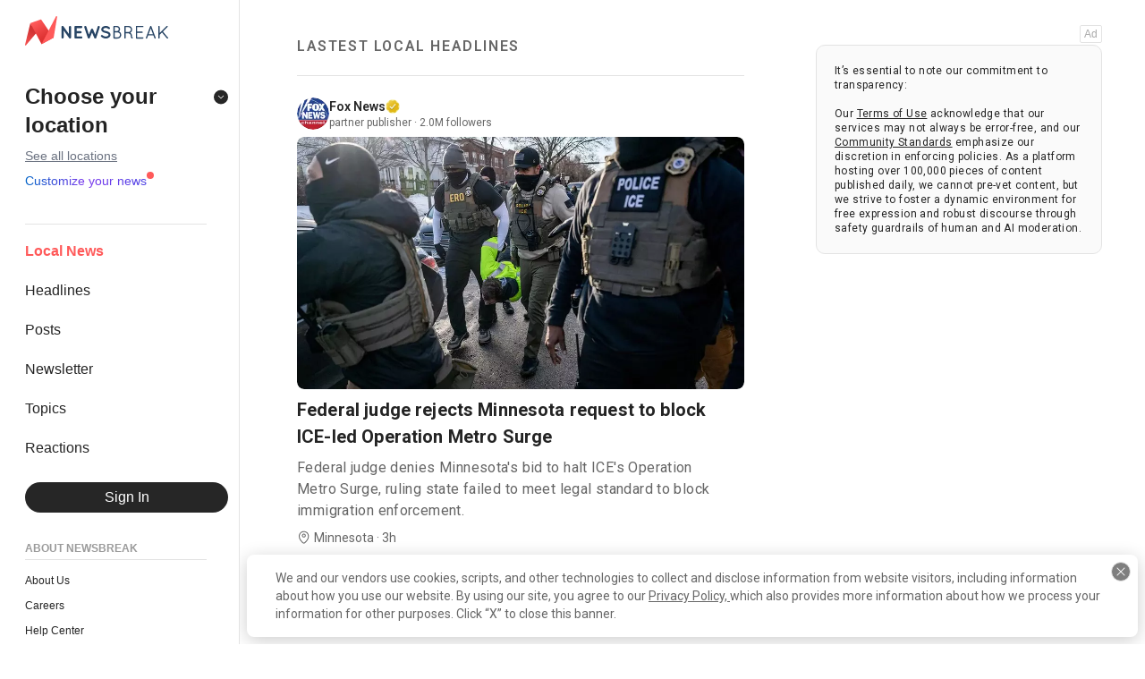

--- FILE ---
content_type: text/html; charset=utf-8
request_url: https://www.newsbreak.com/?s=mp_561160
body_size: 118497
content:
<!DOCTYPE html><html lang="en"><head><meta charSet="utf-8"/><link rel="shortcut icon" href="#"/><link rel="icon" type="image/x-icon" href="https://static.newsbreak.com/static/favicon.ico"/><link rel="icon" type="image/png" sizes="32x32" href="https://static.newsbreak.com/static/favicon-32x32.png"/><link rel="icon" type="image/png" sizes="16x16" href="https://static.newsbreak.com/static/favicon-16x16.png"/><link rel="manifest" href="/manifest.json"/><meta name="apple-itunes-app" content="app-id=1132762804, app-argument=newsbreak://openchannel/?channelid=&amp;channelname=NewsBreak"/><link rel="preload" href="https://static.newsbreak.com/nova/assets/static/mspai.js" as="script"/><meta property="fb:app_id" content="153277661752118"/><meta name="robots" content="index,follow"/><meta name="googlebot" content="index,follow"/><meta name="description" content="NewsBreak is the best local source for news, videos, and information on safety, accidents, sports, business, celebrity updates, stock market trends, and more."/><meta name="twitter:card" content="summary_large_image"/><meta name="twitter:site" content="@newsbreakApp"/><meta name="twitter:creator" content="@newsbreakApp"/><meta property="og:title" content="NewsBreak: Local News &amp; Alerts"/><meta property="og:description" content="NewsBreak is the best local source for news, videos, and information on safety, accidents, sports, business, celebrity updates, stock market trends, and more."/><meta property="og:url" content="https://www.newsbreak.com/"/><meta property="og:type" content="website"/><meta property="og:image" content="https://www.newsbreak.com/default_news_cover.png"/><meta property="og:image:alt" content="NewsBreak - Local News &amp; Alerts"/><meta property="og:image:width" content="1200"/><meta property="og:image:height" content="630"/><meta property="og:locale" content="en_US"/><meta property="og:site_name" content="NewsBreak"/><link rel="canonical" href="https://www.newsbreak.com/"/><meta name="keywords" content="local news, breaking news, weather, traffic, safety, accidents, sports, business, food, drink, NewsBreak, alerts"/><meta name="language" content="en"/><meta name="robots" content="index, follow, max-snippet:-1, max-image-preview:large, max-video-preview:-1"/><meta name="author" content="NewsBreak"/><meta name="application-name" content="NewsBreak"/><link rel="next" href="https://www.newsbreak.com/?page=2"/><title>NewsBreak: Local News &amp; Alerts</title><meta name="viewport" content="width=device-width, initial-scale=1, shrink-to-fit=no"/><meta name="next-head-count" content="34"/><meta name="format-detection" content="telephone=no"/><meta http-equiv="X-UA-Compatible" content="IE=edge"/><meta name="apple-mobile-web-app-capable" content="yes"/><meta name="apple-mobile-web-app-status-bar-style" content="black"/><link rel="preconnect" href="https://static.newsbreak.com" crossorigin=""/><link rel="preconnect" href="https://img.particlenews.com" crossorigin=""/><link rel="preconnect" href="https://ui.prt.news" crossorigin=""/><link rel="preconnect" href="https://i.prt.news" crossorigin=""/><link rel="preconnect" href="https://www.google-analytics.com/"/><link rel="preconnect" href="https://cdn.amplitude.com"/><link rel="preconnect" href="https://cdn.taboola.com"/><link rel="preconnect" href="https://amplify.outbrain.com"/><link rel="preconnect" href="https://connect.facebook.net"/><link rel="preconnect" href="https://trc.taboola.com"/><link rel="preconnect" href="https://wave.outbrain.com"/><link rel="preconnect" href="https://psb.taboola.com"/><link rel="shortcut icon" href="#"/><link rel="icon" type="image/x-icon" href="https://static.newsbreak.com/static/favicon.ico"/><link rel="icon" type="image/png" sizes="32x32" href="https://static.newsbreak.com/static/favicon-32x32.png"/><link rel="icon" type="image/png" sizes="16x16" href="https://static.newsbreak.com/static/favicon-16x16.png"/><link rel="preconnect" href="https://fonts.gstatic.com" crossorigin /><script id="connatix-loader" data-nscript="beforeInteractive">!function(n){
              if(!window.cnx){
                window.cnx={},
                window.cnx.cmd=[];
                var t=n.createElement('iframe');
                t.src='javascript:false';
                t.display='none',
                t.onload=function(){
                  var n=t.contentWindow.document,
                  c=n.createElement('script');
                  c.src='//cd.connatix.com/connatix.player.js?cid=caed33f8-35f6-446c-8515-247683e2c589&pid=c12e2622-3a5b-4722-a64b-b7af3eaa8a67',
                  c.setAttribute('async','1'),
                  c.setAttribute('type','text/javascript'),
                  n.body.appendChild(c);
                },
                n.head.appendChild(t);
              }
            }(document);</script><script id="page-props" data-nscript="beforeInteractive">
            window.nbPageId='local-entry';
            window.currentPageProps={};
          </script><link rel="preload" href="https://static.newsbreak.com/local/_next/static/css/4b7b0e458caff61b.css" as="style"/><link rel="stylesheet" href="https://static.newsbreak.com/local/_next/static/css/4b7b0e458caff61b.css" data-n-g=""/><link rel="preload" href="https://static.newsbreak.com/local/_next/static/css/cd6532ce4177fa29.css" as="style"/><link rel="stylesheet" href="https://static.newsbreak.com/local/_next/static/css/cd6532ce4177fa29.css" data-n-p=""/><noscript data-n-css=""></noscript><script defer="" nomodule="" src="https://static.newsbreak.com/local/_next/static/chunks/polyfills-0d1b80a048d4787e.js"></script><script defer="" src="https://static.newsbreak.com/local/_next/static/chunks/ae51ba48-171be17761553681.js"></script><script defer="" src="https://static.newsbreak.com/local/_next/static/chunks/5297.324e3e3f4949ad8e.js"></script><script src="https://static.newsbreak.com/local/_next/static/chunks/webpack-673797f8ae41aaa9.js" defer=""></script><script src="https://static.newsbreak.com/local/_next/static/chunks/framework-45ce3d09104a2cae.js" defer=""></script><script src="https://static.newsbreak.com/local/_next/static/chunks/main-61dd0163a4f4d156.js" defer=""></script><script src="https://static.newsbreak.com/local/_next/static/chunks/pages/_app-c020f6bc2781d382.js" defer=""></script><script src="https://static.newsbreak.com/local/_next/static/chunks/065a3ddb-3919f1fa3ecdf821.js" defer=""></script><script src="https://static.newsbreak.com/local/_next/static/chunks/4177-2ab1a882aa005c22.js" defer=""></script><script src="https://static.newsbreak.com/local/_next/static/chunks/655-c7607c11eb5b70bb.js" defer=""></script><script src="https://static.newsbreak.com/local/_next/static/chunks/8861-976a63038485844a.js" defer=""></script><script src="https://static.newsbreak.com/local/_next/static/chunks/92-e0531e0d1f547a3e.js" defer=""></script><script src="https://static.newsbreak.com/local/_next/static/chunks/1579-c20b7f23bb1a77f5.js" defer=""></script><script src="https://static.newsbreak.com/local/_next/static/chunks/7886-01fa913df37651d6.js" defer=""></script><script src="https://static.newsbreak.com/local/_next/static/chunks/8352-676860acb5d3065c.js" defer=""></script><script src="https://static.newsbreak.com/local/_next/static/chunks/3562-d5544232a2026c71.js" defer=""></script><script src="https://static.newsbreak.com/local/_next/static/chunks/pages/index-a74a07f3d3b5bafd.js" defer=""></script><script src="https://static.newsbreak.com/local/_next/static/gmVBa2YOKKES5xopj5Wz_/_buildManifest.js" defer=""></script><script src="https://static.newsbreak.com/local/_next/static/gmVBa2YOKKES5xopj5Wz_/_ssgManifest.js" defer=""></script><style id="__jsx-4168230728">.content.jsx-4168230728{display:-webkit-box;display:-webkit-flex;display:-ms-flexbox;display:flex;-webkit-align-items:center;-webkit-box-align:center;-ms-flex-align:center;align-items:center;-webkit-box-pack:center;-webkit-justify-content:center;-ms-flex-pack:center;justify-content:center;-webkit-flex-direction:column;-ms-flex-direction:column;flex-direction:column;}.modal-body.jsx-4168230728{width:100%;max-height:calc(100vh - 4rem);display:-webkit-box;display:-webkit-flex;display:-ms-flexbox;display:flex;-webkit-flex-direction:column;-ms-flex-direction:column;flex-direction:column;-webkit-box-pack:center;-webkit-justify-content:center;-ms-flex-pack:center;justify-content:center;padding:0 20px;}@media only screen and (min-width:640px){.modal-body.jsx-4168230728{margin-top:0;width:480px;height:auto;padding:0 40px;}}.modal-body.jsx-4168230728 .btn-area.jsx-4168230728{display:-webkit-box;display:-webkit-flex;display:-ms-flexbox;display:flex;-webkit-align-items:center;-webkit-box-align:center;-ms-flex-align:center;align-items:center;margin-bottom:10px;}.terms.jsx-4168230728{color:#656565;font-size:12px;}.terms.jsx-4168230728 a.jsx-4168230728{color:#18a0fb;}.terms.jsx-4168230728 a.jsx-4168230728:hover{-webkit-text-decoration:underline;text-decoration:underline;}.title.jsx-4168230728{font-weight:bold;font-size:20px;line-height:34px;color:#000;margin:50px 0 12px;}</style><style id="__jsx-38949707">.picture.jsx-38949707{display:-webkit-box;display:-webkit-flex;display:-ms-flexbox;display:flex;overflow:hidden;-webkit-align-items:center;-webkit-box-align:center;-ms-flex-align:center;align-items:center;-webkit-box-pack:center;-webkit-justify-content:center;-ms-flex-pack:center;justify-content:center;}.picture.jsx-38949707 img.jsx-38949707{display:block;}</style><style id="__jsx-3878513889">.feedShareBtn.jsx-3878513889{display:-webkit-box;display:-webkit-flex;display:-ms-flexbox;display:flex;-webkit-align-items:center;-webkit-box-align:center;-ms-flex-align:center;align-items:center;color:#242424;font-size:14px;}.feedShareBtn.jsx-3878513889:hover{color:#017ef9;}.feedShareBtn.jsx-3878513889 .text.jsx-3878513889{margin-left:5px;}</style><style id="__jsx-3558639459">.SocialMediaShareButton{cursor:pointer;}.share-panel.jsx-3558639459{position:fixed;z-index:10001;width:360px;height:120px;padding:0 20px;left:50%;margin-left:-180px;top:50%;margin-top:-60px;background-color:#fff;border-radius:4px;display:-webkit-box;display:-webkit-flex;display:-ms-flexbox;display:flex;-webkit-flex-direction:column;-ms-flex-direction:column;flex-direction:column;-webkit-box-pack:space-evenly;-webkit-justify-content:space-evenly;-ms-flex-pack:space-evenly;justify-content:space-evenly;}@media only screen and (max-width:1023px) .share-panel{.jsx-3558639459{top:auto;margin:0;width:100%;bottom:0;left:0;right:0;border-radius:0;}}header.jsx-3558639459{display:-webkit-box;display:-webkit-flex;display:-ms-flexbox;display:flex;-webkit-align-items:center;-webkit-box-align:center;-ms-flex-align:center;align-items:center;-webkit-box-pack:center;-webkit-justify-content:center;-ms-flex-pack:center;justify-content:center;font-size:14px;font-weight:500;}.btn-group.jsx-3558639459{display:-webkit-box;display:-webkit-flex;display:-ms-flexbox;display:flex;-webkit-align-items:center;-webkit-box-align:center;-ms-flex-align:center;align-items:center;-webkit-box-pack:justify;-webkit-justify-content:space-between;-ms-flex-pack:justify;justify-content:space-between;border-radius:4px;}</style><style data-href="https://fonts.googleapis.com/css2?family=Roboto:wght@400;500;600;700&display=swap">@font-face{font-family:'Roboto';font-style:normal;font-weight:400;font-stretch:normal;font-display:swap;src:url(https://fonts.gstatic.com/l/font?kit=KFOMCnqEu92Fr1ME7kSn66aGLdTylUAMQXC89YmC2DPNWubEbWmQ&skey=a0a0114a1dcab3ac&v=v50) format('woff')}@font-face{font-family:'Roboto';font-style:normal;font-weight:500;font-stretch:normal;font-display:swap;src:url(https://fonts.gstatic.com/l/font?kit=KFOMCnqEu92Fr1ME7kSn66aGLdTylUAMQXC89YmC2DPNWub2bWmQ&skey=a0a0114a1dcab3ac&v=v50) format('woff')}@font-face{font-family:'Roboto';font-style:normal;font-weight:600;font-stretch:normal;font-display:swap;src:url(https://fonts.gstatic.com/l/font?kit=KFOMCnqEu92Fr1ME7kSn66aGLdTylUAMQXC89YmC2DPNWuYaammQ&skey=a0a0114a1dcab3ac&v=v50) format('woff')}@font-face{font-family:'Roboto';font-style:normal;font-weight:700;font-stretch:normal;font-display:swap;src:url(https://fonts.gstatic.com/l/font?kit=KFOMCnqEu92Fr1ME7kSn66aGLdTylUAMQXC89YmC2DPNWuYjammQ&skey=a0a0114a1dcab3ac&v=v50) format('woff')}@font-face{font-family:'Roboto';font-style:normal;font-weight:400;font-stretch:100%;font-display:swap;src:url(https://fonts.gstatic.com/s/roboto/v50/KFO7CnqEu92Fr1ME7kSn66aGLdTylUAMa3GUBHMdazTgWw.woff2) format('woff2');unicode-range:U+0460-052F,U+1C80-1C8A,U+20B4,U+2DE0-2DFF,U+A640-A69F,U+FE2E-FE2F}@font-face{font-family:'Roboto';font-style:normal;font-weight:400;font-stretch:100%;font-display:swap;src:url(https://fonts.gstatic.com/s/roboto/v50/KFO7CnqEu92Fr1ME7kSn66aGLdTylUAMa3iUBHMdazTgWw.woff2) format('woff2');unicode-range:U+0301,U+0400-045F,U+0490-0491,U+04B0-04B1,U+2116}@font-face{font-family:'Roboto';font-style:normal;font-weight:400;font-stretch:100%;font-display:swap;src:url(https://fonts.gstatic.com/s/roboto/v50/KFO7CnqEu92Fr1ME7kSn66aGLdTylUAMa3CUBHMdazTgWw.woff2) format('woff2');unicode-range:U+1F00-1FFF}@font-face{font-family:'Roboto';font-style:normal;font-weight:400;font-stretch:100%;font-display:swap;src:url(https://fonts.gstatic.com/s/roboto/v50/KFO7CnqEu92Fr1ME7kSn66aGLdTylUAMa3-UBHMdazTgWw.woff2) format('woff2');unicode-range:U+0370-0377,U+037A-037F,U+0384-038A,U+038C,U+038E-03A1,U+03A3-03FF}@font-face{font-family:'Roboto';font-style:normal;font-weight:400;font-stretch:100%;font-display:swap;src:url(https://fonts.gstatic.com/s/roboto/v50/KFO7CnqEu92Fr1ME7kSn66aGLdTylUAMawCUBHMdazTgWw.woff2) format('woff2');unicode-range:U+0302-0303,U+0305,U+0307-0308,U+0310,U+0312,U+0315,U+031A,U+0326-0327,U+032C,U+032F-0330,U+0332-0333,U+0338,U+033A,U+0346,U+034D,U+0391-03A1,U+03A3-03A9,U+03B1-03C9,U+03D1,U+03D5-03D6,U+03F0-03F1,U+03F4-03F5,U+2016-2017,U+2034-2038,U+203C,U+2040,U+2043,U+2047,U+2050,U+2057,U+205F,U+2070-2071,U+2074-208E,U+2090-209C,U+20D0-20DC,U+20E1,U+20E5-20EF,U+2100-2112,U+2114-2115,U+2117-2121,U+2123-214F,U+2190,U+2192,U+2194-21AE,U+21B0-21E5,U+21F1-21F2,U+21F4-2211,U+2213-2214,U+2216-22FF,U+2308-230B,U+2310,U+2319,U+231C-2321,U+2336-237A,U+237C,U+2395,U+239B-23B7,U+23D0,U+23DC-23E1,U+2474-2475,U+25AF,U+25B3,U+25B7,U+25BD,U+25C1,U+25CA,U+25CC,U+25FB,U+266D-266F,U+27C0-27FF,U+2900-2AFF,U+2B0E-2B11,U+2B30-2B4C,U+2BFE,U+3030,U+FF5B,U+FF5D,U+1D400-1D7FF,U+1EE00-1EEFF}@font-face{font-family:'Roboto';font-style:normal;font-weight:400;font-stretch:100%;font-display:swap;src:url(https://fonts.gstatic.com/s/roboto/v50/KFO7CnqEu92Fr1ME7kSn66aGLdTylUAMaxKUBHMdazTgWw.woff2) format('woff2');unicode-range:U+0001-000C,U+000E-001F,U+007F-009F,U+20DD-20E0,U+20E2-20E4,U+2150-218F,U+2190,U+2192,U+2194-2199,U+21AF,U+21E6-21F0,U+21F3,U+2218-2219,U+2299,U+22C4-22C6,U+2300-243F,U+2440-244A,U+2460-24FF,U+25A0-27BF,U+2800-28FF,U+2921-2922,U+2981,U+29BF,U+29EB,U+2B00-2BFF,U+4DC0-4DFF,U+FFF9-FFFB,U+10140-1018E,U+10190-1019C,U+101A0,U+101D0-101FD,U+102E0-102FB,U+10E60-10E7E,U+1D2C0-1D2D3,U+1D2E0-1D37F,U+1F000-1F0FF,U+1F100-1F1AD,U+1F1E6-1F1FF,U+1F30D-1F30F,U+1F315,U+1F31C,U+1F31E,U+1F320-1F32C,U+1F336,U+1F378,U+1F37D,U+1F382,U+1F393-1F39F,U+1F3A7-1F3A8,U+1F3AC-1F3AF,U+1F3C2,U+1F3C4-1F3C6,U+1F3CA-1F3CE,U+1F3D4-1F3E0,U+1F3ED,U+1F3F1-1F3F3,U+1F3F5-1F3F7,U+1F408,U+1F415,U+1F41F,U+1F426,U+1F43F,U+1F441-1F442,U+1F444,U+1F446-1F449,U+1F44C-1F44E,U+1F453,U+1F46A,U+1F47D,U+1F4A3,U+1F4B0,U+1F4B3,U+1F4B9,U+1F4BB,U+1F4BF,U+1F4C8-1F4CB,U+1F4D6,U+1F4DA,U+1F4DF,U+1F4E3-1F4E6,U+1F4EA-1F4ED,U+1F4F7,U+1F4F9-1F4FB,U+1F4FD-1F4FE,U+1F503,U+1F507-1F50B,U+1F50D,U+1F512-1F513,U+1F53E-1F54A,U+1F54F-1F5FA,U+1F610,U+1F650-1F67F,U+1F687,U+1F68D,U+1F691,U+1F694,U+1F698,U+1F6AD,U+1F6B2,U+1F6B9-1F6BA,U+1F6BC,U+1F6C6-1F6CF,U+1F6D3-1F6D7,U+1F6E0-1F6EA,U+1F6F0-1F6F3,U+1F6F7-1F6FC,U+1F700-1F7FF,U+1F800-1F80B,U+1F810-1F847,U+1F850-1F859,U+1F860-1F887,U+1F890-1F8AD,U+1F8B0-1F8BB,U+1F8C0-1F8C1,U+1F900-1F90B,U+1F93B,U+1F946,U+1F984,U+1F996,U+1F9E9,U+1FA00-1FA6F,U+1FA70-1FA7C,U+1FA80-1FA89,U+1FA8F-1FAC6,U+1FACE-1FADC,U+1FADF-1FAE9,U+1FAF0-1FAF8,U+1FB00-1FBFF}@font-face{font-family:'Roboto';font-style:normal;font-weight:400;font-stretch:100%;font-display:swap;src:url(https://fonts.gstatic.com/s/roboto/v50/KFO7CnqEu92Fr1ME7kSn66aGLdTylUAMa3OUBHMdazTgWw.woff2) format('woff2');unicode-range:U+0102-0103,U+0110-0111,U+0128-0129,U+0168-0169,U+01A0-01A1,U+01AF-01B0,U+0300-0301,U+0303-0304,U+0308-0309,U+0323,U+0329,U+1EA0-1EF9,U+20AB}@font-face{font-family:'Roboto';font-style:normal;font-weight:400;font-stretch:100%;font-display:swap;src:url(https://fonts.gstatic.com/s/roboto/v50/KFO7CnqEu92Fr1ME7kSn66aGLdTylUAMa3KUBHMdazTgWw.woff2) format('woff2');unicode-range:U+0100-02BA,U+02BD-02C5,U+02C7-02CC,U+02CE-02D7,U+02DD-02FF,U+0304,U+0308,U+0329,U+1D00-1DBF,U+1E00-1E9F,U+1EF2-1EFF,U+2020,U+20A0-20AB,U+20AD-20C0,U+2113,U+2C60-2C7F,U+A720-A7FF}@font-face{font-family:'Roboto';font-style:normal;font-weight:400;font-stretch:100%;font-display:swap;src:url(https://fonts.gstatic.com/s/roboto/v50/KFO7CnqEu92Fr1ME7kSn66aGLdTylUAMa3yUBHMdazQ.woff2) format('woff2');unicode-range:U+0000-00FF,U+0131,U+0152-0153,U+02BB-02BC,U+02C6,U+02DA,U+02DC,U+0304,U+0308,U+0329,U+2000-206F,U+20AC,U+2122,U+2191,U+2193,U+2212,U+2215,U+FEFF,U+FFFD}@font-face{font-family:'Roboto';font-style:normal;font-weight:500;font-stretch:100%;font-display:swap;src:url(https://fonts.gstatic.com/s/roboto/v50/KFO7CnqEu92Fr1ME7kSn66aGLdTylUAMa3GUBHMdazTgWw.woff2) format('woff2');unicode-range:U+0460-052F,U+1C80-1C8A,U+20B4,U+2DE0-2DFF,U+A640-A69F,U+FE2E-FE2F}@font-face{font-family:'Roboto';font-style:normal;font-weight:500;font-stretch:100%;font-display:swap;src:url(https://fonts.gstatic.com/s/roboto/v50/KFO7CnqEu92Fr1ME7kSn66aGLdTylUAMa3iUBHMdazTgWw.woff2) format('woff2');unicode-range:U+0301,U+0400-045F,U+0490-0491,U+04B0-04B1,U+2116}@font-face{font-family:'Roboto';font-style:normal;font-weight:500;font-stretch:100%;font-display:swap;src:url(https://fonts.gstatic.com/s/roboto/v50/KFO7CnqEu92Fr1ME7kSn66aGLdTylUAMa3CUBHMdazTgWw.woff2) format('woff2');unicode-range:U+1F00-1FFF}@font-face{font-family:'Roboto';font-style:normal;font-weight:500;font-stretch:100%;font-display:swap;src:url(https://fonts.gstatic.com/s/roboto/v50/KFO7CnqEu92Fr1ME7kSn66aGLdTylUAMa3-UBHMdazTgWw.woff2) format('woff2');unicode-range:U+0370-0377,U+037A-037F,U+0384-038A,U+038C,U+038E-03A1,U+03A3-03FF}@font-face{font-family:'Roboto';font-style:normal;font-weight:500;font-stretch:100%;font-display:swap;src:url(https://fonts.gstatic.com/s/roboto/v50/KFO7CnqEu92Fr1ME7kSn66aGLdTylUAMawCUBHMdazTgWw.woff2) format('woff2');unicode-range:U+0302-0303,U+0305,U+0307-0308,U+0310,U+0312,U+0315,U+031A,U+0326-0327,U+032C,U+032F-0330,U+0332-0333,U+0338,U+033A,U+0346,U+034D,U+0391-03A1,U+03A3-03A9,U+03B1-03C9,U+03D1,U+03D5-03D6,U+03F0-03F1,U+03F4-03F5,U+2016-2017,U+2034-2038,U+203C,U+2040,U+2043,U+2047,U+2050,U+2057,U+205F,U+2070-2071,U+2074-208E,U+2090-209C,U+20D0-20DC,U+20E1,U+20E5-20EF,U+2100-2112,U+2114-2115,U+2117-2121,U+2123-214F,U+2190,U+2192,U+2194-21AE,U+21B0-21E5,U+21F1-21F2,U+21F4-2211,U+2213-2214,U+2216-22FF,U+2308-230B,U+2310,U+2319,U+231C-2321,U+2336-237A,U+237C,U+2395,U+239B-23B7,U+23D0,U+23DC-23E1,U+2474-2475,U+25AF,U+25B3,U+25B7,U+25BD,U+25C1,U+25CA,U+25CC,U+25FB,U+266D-266F,U+27C0-27FF,U+2900-2AFF,U+2B0E-2B11,U+2B30-2B4C,U+2BFE,U+3030,U+FF5B,U+FF5D,U+1D400-1D7FF,U+1EE00-1EEFF}@font-face{font-family:'Roboto';font-style:normal;font-weight:500;font-stretch:100%;font-display:swap;src:url(https://fonts.gstatic.com/s/roboto/v50/KFO7CnqEu92Fr1ME7kSn66aGLdTylUAMaxKUBHMdazTgWw.woff2) format('woff2');unicode-range:U+0001-000C,U+000E-001F,U+007F-009F,U+20DD-20E0,U+20E2-20E4,U+2150-218F,U+2190,U+2192,U+2194-2199,U+21AF,U+21E6-21F0,U+21F3,U+2218-2219,U+2299,U+22C4-22C6,U+2300-243F,U+2440-244A,U+2460-24FF,U+25A0-27BF,U+2800-28FF,U+2921-2922,U+2981,U+29BF,U+29EB,U+2B00-2BFF,U+4DC0-4DFF,U+FFF9-FFFB,U+10140-1018E,U+10190-1019C,U+101A0,U+101D0-101FD,U+102E0-102FB,U+10E60-10E7E,U+1D2C0-1D2D3,U+1D2E0-1D37F,U+1F000-1F0FF,U+1F100-1F1AD,U+1F1E6-1F1FF,U+1F30D-1F30F,U+1F315,U+1F31C,U+1F31E,U+1F320-1F32C,U+1F336,U+1F378,U+1F37D,U+1F382,U+1F393-1F39F,U+1F3A7-1F3A8,U+1F3AC-1F3AF,U+1F3C2,U+1F3C4-1F3C6,U+1F3CA-1F3CE,U+1F3D4-1F3E0,U+1F3ED,U+1F3F1-1F3F3,U+1F3F5-1F3F7,U+1F408,U+1F415,U+1F41F,U+1F426,U+1F43F,U+1F441-1F442,U+1F444,U+1F446-1F449,U+1F44C-1F44E,U+1F453,U+1F46A,U+1F47D,U+1F4A3,U+1F4B0,U+1F4B3,U+1F4B9,U+1F4BB,U+1F4BF,U+1F4C8-1F4CB,U+1F4D6,U+1F4DA,U+1F4DF,U+1F4E3-1F4E6,U+1F4EA-1F4ED,U+1F4F7,U+1F4F9-1F4FB,U+1F4FD-1F4FE,U+1F503,U+1F507-1F50B,U+1F50D,U+1F512-1F513,U+1F53E-1F54A,U+1F54F-1F5FA,U+1F610,U+1F650-1F67F,U+1F687,U+1F68D,U+1F691,U+1F694,U+1F698,U+1F6AD,U+1F6B2,U+1F6B9-1F6BA,U+1F6BC,U+1F6C6-1F6CF,U+1F6D3-1F6D7,U+1F6E0-1F6EA,U+1F6F0-1F6F3,U+1F6F7-1F6FC,U+1F700-1F7FF,U+1F800-1F80B,U+1F810-1F847,U+1F850-1F859,U+1F860-1F887,U+1F890-1F8AD,U+1F8B0-1F8BB,U+1F8C0-1F8C1,U+1F900-1F90B,U+1F93B,U+1F946,U+1F984,U+1F996,U+1F9E9,U+1FA00-1FA6F,U+1FA70-1FA7C,U+1FA80-1FA89,U+1FA8F-1FAC6,U+1FACE-1FADC,U+1FADF-1FAE9,U+1FAF0-1FAF8,U+1FB00-1FBFF}@font-face{font-family:'Roboto';font-style:normal;font-weight:500;font-stretch:100%;font-display:swap;src:url(https://fonts.gstatic.com/s/roboto/v50/KFO7CnqEu92Fr1ME7kSn66aGLdTylUAMa3OUBHMdazTgWw.woff2) format('woff2');unicode-range:U+0102-0103,U+0110-0111,U+0128-0129,U+0168-0169,U+01A0-01A1,U+01AF-01B0,U+0300-0301,U+0303-0304,U+0308-0309,U+0323,U+0329,U+1EA0-1EF9,U+20AB}@font-face{font-family:'Roboto';font-style:normal;font-weight:500;font-stretch:100%;font-display:swap;src:url(https://fonts.gstatic.com/s/roboto/v50/KFO7CnqEu92Fr1ME7kSn66aGLdTylUAMa3KUBHMdazTgWw.woff2) format('woff2');unicode-range:U+0100-02BA,U+02BD-02C5,U+02C7-02CC,U+02CE-02D7,U+02DD-02FF,U+0304,U+0308,U+0329,U+1D00-1DBF,U+1E00-1E9F,U+1EF2-1EFF,U+2020,U+20A0-20AB,U+20AD-20C0,U+2113,U+2C60-2C7F,U+A720-A7FF}@font-face{font-family:'Roboto';font-style:normal;font-weight:500;font-stretch:100%;font-display:swap;src:url(https://fonts.gstatic.com/s/roboto/v50/KFO7CnqEu92Fr1ME7kSn66aGLdTylUAMa3yUBHMdazQ.woff2) format('woff2');unicode-range:U+0000-00FF,U+0131,U+0152-0153,U+02BB-02BC,U+02C6,U+02DA,U+02DC,U+0304,U+0308,U+0329,U+2000-206F,U+20AC,U+2122,U+2191,U+2193,U+2212,U+2215,U+FEFF,U+FFFD}@font-face{font-family:'Roboto';font-style:normal;font-weight:600;font-stretch:100%;font-display:swap;src:url(https://fonts.gstatic.com/s/roboto/v50/KFO7CnqEu92Fr1ME7kSn66aGLdTylUAMa3GUBHMdazTgWw.woff2) format('woff2');unicode-range:U+0460-052F,U+1C80-1C8A,U+20B4,U+2DE0-2DFF,U+A640-A69F,U+FE2E-FE2F}@font-face{font-family:'Roboto';font-style:normal;font-weight:600;font-stretch:100%;font-display:swap;src:url(https://fonts.gstatic.com/s/roboto/v50/KFO7CnqEu92Fr1ME7kSn66aGLdTylUAMa3iUBHMdazTgWw.woff2) format('woff2');unicode-range:U+0301,U+0400-045F,U+0490-0491,U+04B0-04B1,U+2116}@font-face{font-family:'Roboto';font-style:normal;font-weight:600;font-stretch:100%;font-display:swap;src:url(https://fonts.gstatic.com/s/roboto/v50/KFO7CnqEu92Fr1ME7kSn66aGLdTylUAMa3CUBHMdazTgWw.woff2) format('woff2');unicode-range:U+1F00-1FFF}@font-face{font-family:'Roboto';font-style:normal;font-weight:600;font-stretch:100%;font-display:swap;src:url(https://fonts.gstatic.com/s/roboto/v50/KFO7CnqEu92Fr1ME7kSn66aGLdTylUAMa3-UBHMdazTgWw.woff2) format('woff2');unicode-range:U+0370-0377,U+037A-037F,U+0384-038A,U+038C,U+038E-03A1,U+03A3-03FF}@font-face{font-family:'Roboto';font-style:normal;font-weight:600;font-stretch:100%;font-display:swap;src:url(https://fonts.gstatic.com/s/roboto/v50/KFO7CnqEu92Fr1ME7kSn66aGLdTylUAMawCUBHMdazTgWw.woff2) format('woff2');unicode-range:U+0302-0303,U+0305,U+0307-0308,U+0310,U+0312,U+0315,U+031A,U+0326-0327,U+032C,U+032F-0330,U+0332-0333,U+0338,U+033A,U+0346,U+034D,U+0391-03A1,U+03A3-03A9,U+03B1-03C9,U+03D1,U+03D5-03D6,U+03F0-03F1,U+03F4-03F5,U+2016-2017,U+2034-2038,U+203C,U+2040,U+2043,U+2047,U+2050,U+2057,U+205F,U+2070-2071,U+2074-208E,U+2090-209C,U+20D0-20DC,U+20E1,U+20E5-20EF,U+2100-2112,U+2114-2115,U+2117-2121,U+2123-214F,U+2190,U+2192,U+2194-21AE,U+21B0-21E5,U+21F1-21F2,U+21F4-2211,U+2213-2214,U+2216-22FF,U+2308-230B,U+2310,U+2319,U+231C-2321,U+2336-237A,U+237C,U+2395,U+239B-23B7,U+23D0,U+23DC-23E1,U+2474-2475,U+25AF,U+25B3,U+25B7,U+25BD,U+25C1,U+25CA,U+25CC,U+25FB,U+266D-266F,U+27C0-27FF,U+2900-2AFF,U+2B0E-2B11,U+2B30-2B4C,U+2BFE,U+3030,U+FF5B,U+FF5D,U+1D400-1D7FF,U+1EE00-1EEFF}@font-face{font-family:'Roboto';font-style:normal;font-weight:600;font-stretch:100%;font-display:swap;src:url(https://fonts.gstatic.com/s/roboto/v50/KFO7CnqEu92Fr1ME7kSn66aGLdTylUAMaxKUBHMdazTgWw.woff2) format('woff2');unicode-range:U+0001-000C,U+000E-001F,U+007F-009F,U+20DD-20E0,U+20E2-20E4,U+2150-218F,U+2190,U+2192,U+2194-2199,U+21AF,U+21E6-21F0,U+21F3,U+2218-2219,U+2299,U+22C4-22C6,U+2300-243F,U+2440-244A,U+2460-24FF,U+25A0-27BF,U+2800-28FF,U+2921-2922,U+2981,U+29BF,U+29EB,U+2B00-2BFF,U+4DC0-4DFF,U+FFF9-FFFB,U+10140-1018E,U+10190-1019C,U+101A0,U+101D0-101FD,U+102E0-102FB,U+10E60-10E7E,U+1D2C0-1D2D3,U+1D2E0-1D37F,U+1F000-1F0FF,U+1F100-1F1AD,U+1F1E6-1F1FF,U+1F30D-1F30F,U+1F315,U+1F31C,U+1F31E,U+1F320-1F32C,U+1F336,U+1F378,U+1F37D,U+1F382,U+1F393-1F39F,U+1F3A7-1F3A8,U+1F3AC-1F3AF,U+1F3C2,U+1F3C4-1F3C6,U+1F3CA-1F3CE,U+1F3D4-1F3E0,U+1F3ED,U+1F3F1-1F3F3,U+1F3F5-1F3F7,U+1F408,U+1F415,U+1F41F,U+1F426,U+1F43F,U+1F441-1F442,U+1F444,U+1F446-1F449,U+1F44C-1F44E,U+1F453,U+1F46A,U+1F47D,U+1F4A3,U+1F4B0,U+1F4B3,U+1F4B9,U+1F4BB,U+1F4BF,U+1F4C8-1F4CB,U+1F4D6,U+1F4DA,U+1F4DF,U+1F4E3-1F4E6,U+1F4EA-1F4ED,U+1F4F7,U+1F4F9-1F4FB,U+1F4FD-1F4FE,U+1F503,U+1F507-1F50B,U+1F50D,U+1F512-1F513,U+1F53E-1F54A,U+1F54F-1F5FA,U+1F610,U+1F650-1F67F,U+1F687,U+1F68D,U+1F691,U+1F694,U+1F698,U+1F6AD,U+1F6B2,U+1F6B9-1F6BA,U+1F6BC,U+1F6C6-1F6CF,U+1F6D3-1F6D7,U+1F6E0-1F6EA,U+1F6F0-1F6F3,U+1F6F7-1F6FC,U+1F700-1F7FF,U+1F800-1F80B,U+1F810-1F847,U+1F850-1F859,U+1F860-1F887,U+1F890-1F8AD,U+1F8B0-1F8BB,U+1F8C0-1F8C1,U+1F900-1F90B,U+1F93B,U+1F946,U+1F984,U+1F996,U+1F9E9,U+1FA00-1FA6F,U+1FA70-1FA7C,U+1FA80-1FA89,U+1FA8F-1FAC6,U+1FACE-1FADC,U+1FADF-1FAE9,U+1FAF0-1FAF8,U+1FB00-1FBFF}@font-face{font-family:'Roboto';font-style:normal;font-weight:600;font-stretch:100%;font-display:swap;src:url(https://fonts.gstatic.com/s/roboto/v50/KFO7CnqEu92Fr1ME7kSn66aGLdTylUAMa3OUBHMdazTgWw.woff2) format('woff2');unicode-range:U+0102-0103,U+0110-0111,U+0128-0129,U+0168-0169,U+01A0-01A1,U+01AF-01B0,U+0300-0301,U+0303-0304,U+0308-0309,U+0323,U+0329,U+1EA0-1EF9,U+20AB}@font-face{font-family:'Roboto';font-style:normal;font-weight:600;font-stretch:100%;font-display:swap;src:url(https://fonts.gstatic.com/s/roboto/v50/KFO7CnqEu92Fr1ME7kSn66aGLdTylUAMa3KUBHMdazTgWw.woff2) format('woff2');unicode-range:U+0100-02BA,U+02BD-02C5,U+02C7-02CC,U+02CE-02D7,U+02DD-02FF,U+0304,U+0308,U+0329,U+1D00-1DBF,U+1E00-1E9F,U+1EF2-1EFF,U+2020,U+20A0-20AB,U+20AD-20C0,U+2113,U+2C60-2C7F,U+A720-A7FF}@font-face{font-family:'Roboto';font-style:normal;font-weight:600;font-stretch:100%;font-display:swap;src:url(https://fonts.gstatic.com/s/roboto/v50/KFO7CnqEu92Fr1ME7kSn66aGLdTylUAMa3yUBHMdazQ.woff2) format('woff2');unicode-range:U+0000-00FF,U+0131,U+0152-0153,U+02BB-02BC,U+02C6,U+02DA,U+02DC,U+0304,U+0308,U+0329,U+2000-206F,U+20AC,U+2122,U+2191,U+2193,U+2212,U+2215,U+FEFF,U+FFFD}@font-face{font-family:'Roboto';font-style:normal;font-weight:700;font-stretch:100%;font-display:swap;src:url(https://fonts.gstatic.com/s/roboto/v50/KFO7CnqEu92Fr1ME7kSn66aGLdTylUAMa3GUBHMdazTgWw.woff2) format('woff2');unicode-range:U+0460-052F,U+1C80-1C8A,U+20B4,U+2DE0-2DFF,U+A640-A69F,U+FE2E-FE2F}@font-face{font-family:'Roboto';font-style:normal;font-weight:700;font-stretch:100%;font-display:swap;src:url(https://fonts.gstatic.com/s/roboto/v50/KFO7CnqEu92Fr1ME7kSn66aGLdTylUAMa3iUBHMdazTgWw.woff2) format('woff2');unicode-range:U+0301,U+0400-045F,U+0490-0491,U+04B0-04B1,U+2116}@font-face{font-family:'Roboto';font-style:normal;font-weight:700;font-stretch:100%;font-display:swap;src:url(https://fonts.gstatic.com/s/roboto/v50/KFO7CnqEu92Fr1ME7kSn66aGLdTylUAMa3CUBHMdazTgWw.woff2) format('woff2');unicode-range:U+1F00-1FFF}@font-face{font-family:'Roboto';font-style:normal;font-weight:700;font-stretch:100%;font-display:swap;src:url(https://fonts.gstatic.com/s/roboto/v50/KFO7CnqEu92Fr1ME7kSn66aGLdTylUAMa3-UBHMdazTgWw.woff2) format('woff2');unicode-range:U+0370-0377,U+037A-037F,U+0384-038A,U+038C,U+038E-03A1,U+03A3-03FF}@font-face{font-family:'Roboto';font-style:normal;font-weight:700;font-stretch:100%;font-display:swap;src:url(https://fonts.gstatic.com/s/roboto/v50/KFO7CnqEu92Fr1ME7kSn66aGLdTylUAMawCUBHMdazTgWw.woff2) format('woff2');unicode-range:U+0302-0303,U+0305,U+0307-0308,U+0310,U+0312,U+0315,U+031A,U+0326-0327,U+032C,U+032F-0330,U+0332-0333,U+0338,U+033A,U+0346,U+034D,U+0391-03A1,U+03A3-03A9,U+03B1-03C9,U+03D1,U+03D5-03D6,U+03F0-03F1,U+03F4-03F5,U+2016-2017,U+2034-2038,U+203C,U+2040,U+2043,U+2047,U+2050,U+2057,U+205F,U+2070-2071,U+2074-208E,U+2090-209C,U+20D0-20DC,U+20E1,U+20E5-20EF,U+2100-2112,U+2114-2115,U+2117-2121,U+2123-214F,U+2190,U+2192,U+2194-21AE,U+21B0-21E5,U+21F1-21F2,U+21F4-2211,U+2213-2214,U+2216-22FF,U+2308-230B,U+2310,U+2319,U+231C-2321,U+2336-237A,U+237C,U+2395,U+239B-23B7,U+23D0,U+23DC-23E1,U+2474-2475,U+25AF,U+25B3,U+25B7,U+25BD,U+25C1,U+25CA,U+25CC,U+25FB,U+266D-266F,U+27C0-27FF,U+2900-2AFF,U+2B0E-2B11,U+2B30-2B4C,U+2BFE,U+3030,U+FF5B,U+FF5D,U+1D400-1D7FF,U+1EE00-1EEFF}@font-face{font-family:'Roboto';font-style:normal;font-weight:700;font-stretch:100%;font-display:swap;src:url(https://fonts.gstatic.com/s/roboto/v50/KFO7CnqEu92Fr1ME7kSn66aGLdTylUAMaxKUBHMdazTgWw.woff2) format('woff2');unicode-range:U+0001-000C,U+000E-001F,U+007F-009F,U+20DD-20E0,U+20E2-20E4,U+2150-218F,U+2190,U+2192,U+2194-2199,U+21AF,U+21E6-21F0,U+21F3,U+2218-2219,U+2299,U+22C4-22C6,U+2300-243F,U+2440-244A,U+2460-24FF,U+25A0-27BF,U+2800-28FF,U+2921-2922,U+2981,U+29BF,U+29EB,U+2B00-2BFF,U+4DC0-4DFF,U+FFF9-FFFB,U+10140-1018E,U+10190-1019C,U+101A0,U+101D0-101FD,U+102E0-102FB,U+10E60-10E7E,U+1D2C0-1D2D3,U+1D2E0-1D37F,U+1F000-1F0FF,U+1F100-1F1AD,U+1F1E6-1F1FF,U+1F30D-1F30F,U+1F315,U+1F31C,U+1F31E,U+1F320-1F32C,U+1F336,U+1F378,U+1F37D,U+1F382,U+1F393-1F39F,U+1F3A7-1F3A8,U+1F3AC-1F3AF,U+1F3C2,U+1F3C4-1F3C6,U+1F3CA-1F3CE,U+1F3D4-1F3E0,U+1F3ED,U+1F3F1-1F3F3,U+1F3F5-1F3F7,U+1F408,U+1F415,U+1F41F,U+1F426,U+1F43F,U+1F441-1F442,U+1F444,U+1F446-1F449,U+1F44C-1F44E,U+1F453,U+1F46A,U+1F47D,U+1F4A3,U+1F4B0,U+1F4B3,U+1F4B9,U+1F4BB,U+1F4BF,U+1F4C8-1F4CB,U+1F4D6,U+1F4DA,U+1F4DF,U+1F4E3-1F4E6,U+1F4EA-1F4ED,U+1F4F7,U+1F4F9-1F4FB,U+1F4FD-1F4FE,U+1F503,U+1F507-1F50B,U+1F50D,U+1F512-1F513,U+1F53E-1F54A,U+1F54F-1F5FA,U+1F610,U+1F650-1F67F,U+1F687,U+1F68D,U+1F691,U+1F694,U+1F698,U+1F6AD,U+1F6B2,U+1F6B9-1F6BA,U+1F6BC,U+1F6C6-1F6CF,U+1F6D3-1F6D7,U+1F6E0-1F6EA,U+1F6F0-1F6F3,U+1F6F7-1F6FC,U+1F700-1F7FF,U+1F800-1F80B,U+1F810-1F847,U+1F850-1F859,U+1F860-1F887,U+1F890-1F8AD,U+1F8B0-1F8BB,U+1F8C0-1F8C1,U+1F900-1F90B,U+1F93B,U+1F946,U+1F984,U+1F996,U+1F9E9,U+1FA00-1FA6F,U+1FA70-1FA7C,U+1FA80-1FA89,U+1FA8F-1FAC6,U+1FACE-1FADC,U+1FADF-1FAE9,U+1FAF0-1FAF8,U+1FB00-1FBFF}@font-face{font-family:'Roboto';font-style:normal;font-weight:700;font-stretch:100%;font-display:swap;src:url(https://fonts.gstatic.com/s/roboto/v50/KFO7CnqEu92Fr1ME7kSn66aGLdTylUAMa3OUBHMdazTgWw.woff2) format('woff2');unicode-range:U+0102-0103,U+0110-0111,U+0128-0129,U+0168-0169,U+01A0-01A1,U+01AF-01B0,U+0300-0301,U+0303-0304,U+0308-0309,U+0323,U+0329,U+1EA0-1EF9,U+20AB}@font-face{font-family:'Roboto';font-style:normal;font-weight:700;font-stretch:100%;font-display:swap;src:url(https://fonts.gstatic.com/s/roboto/v50/KFO7CnqEu92Fr1ME7kSn66aGLdTylUAMa3KUBHMdazTgWw.woff2) format('woff2');unicode-range:U+0100-02BA,U+02BD-02C5,U+02C7-02CC,U+02CE-02D7,U+02DD-02FF,U+0304,U+0308,U+0329,U+1D00-1DBF,U+1E00-1E9F,U+1EF2-1EFF,U+2020,U+20A0-20AB,U+20AD-20C0,U+2113,U+2C60-2C7F,U+A720-A7FF}@font-face{font-family:'Roboto';font-style:normal;font-weight:700;font-stretch:100%;font-display:swap;src:url(https://fonts.gstatic.com/s/roboto/v50/KFO7CnqEu92Fr1ME7kSn66aGLdTylUAMa3yUBHMdazQ.woff2) format('woff2');unicode-range:U+0000-00FF,U+0131,U+0152-0153,U+02BB-02BC,U+02C6,U+02DA,U+02DC,U+0304,U+0308,U+0329,U+2000-206F,U+20AC,U+2122,U+2191,U+2193,U+2212,U+2215,U+FEFF,U+FFFD}</style></head><body><div id="__next" data-reactroot=""><div><header class=" left-0 right-11 md:right-0 md:bg-white md:border-b border-b-gray-200 fixed top-0 z-40 py-2 xl:hidden"><section class="flex-row-0 flex-shrink-0 flex flex-row items-center justify-center md:justify-between h-8 md:h-12 px-4 lg:px-7"><button class="text-[16px] mr-2 xl:hidden bg-[rgba(0,0,0,.65)] md:bg-white shadow-lg md:shadow-none text-white md:text-black/95 rounded-full font-medium text-xs py-2 px-2"><svg stroke="currentColor" fill="currentColor" stroke-width="0" viewBox="0 0 1024 1024" height="1em" width="1em" xmlns="http://www.w3.org/2000/svg"><path d="M27 193.6c-8.2-8.2-12.2-18.6-12.2-31.2s4-23 12.2-31.2S45.6 119 58.2 119h912.4c12.6 0 23 4 31.2 12.2s12.2 18.6 12.2 31.2-4 23-12.2 31.2-18.6 12.2-31.2 12.2H58.2c-12.6 0-23-4-31.2-12.2zm974.8 285.2c8.2 8.2 12.2 18.6 12.2 31.2s-4 23-12.2 31.2-18.6 12.2-31.2 12.2H58.2c-12.6 0-23-4-31.2-12.2S14.8 522.6 14.8 510s4-23 12.2-31.2 18.6-12.2 31.2-12.2h912.4c12.6 0 23 4 31.2 12.2zm0 347.4c8.2 8.2 12.2 18.6 12.2 31.2s-4 23-12.2 31.2-18.6 12.2-31.2 12.2H58.2c-12.6 0-23-4-31.2-12.2S14.8 870 14.8 857.4s4-23 12.2-31.2S45.6 814 58.2 814h912.4c12.6 0 23 4.2 31.2 12.2z"></path></svg></button><div class="flex-row items-center xl:w-[244px] flex-1 xl:flex-initial hidden md:flex"><a aria-label="/" href="/"><div class="flex flex-row items-center space-x-1 cursor-pointer"><span class=" text-3xl md:text-4xl"><svg width="1em" height="1em" viewBox="0 0 22 22" fill="none" xmlns="http://www.w3.org/2000/svg"><path d="M0.00233453 19.6177L3.6089 4.79321L8.05062 11.1025L0.662807 19.8844C0.597355 19.9496 0.412899 20.0622 0.216542 19.9733C0.0185242 19.8836 -0.00956586 19.7007 0.00233453 19.6177Z" fill="url(#paint0_linear_268_551)"></path><path fill-rule="evenodd" clip-rule="evenodd" d="M3.60815 4.78438L10.9618 2.22327L19.4318 14.7798L11.263 19.1728L3.60815 4.78438Z" fill="url(#paint1_linear_268_551)"></path><path d="M21.1588 0.185567L11.2424 19.1725L19.5445 14.7268L21.9216 0.52209C21.9334 0.409917 21.9748 0.132433 21.6732 0.0261636C21.4339 -0.0581955 21.212 0.079298 21.1588 0.185567Z" fill="#FF5A5A"></path><defs><linearGradient id="paint0_linear_268_551" x1="4.64992" y1="10.4894" x2="-1.3965" y2="21.3908" gradientUnits="userSpaceOnUse"><stop stop-color="#D23434"></stop><stop offset="1" stop-color="#FF5A5A"></stop></linearGradient><linearGradient id="paint1_linear_268_551" x1="7.42526" y1="3.33471" x2="14.2354" y2="13.8183" gradientUnits="userSpaceOnUse"><stop stop-color="#FF5A5A"></stop><stop offset="1" stop-color="#DE3232"></stop></linearGradient></defs></svg></span><span class="text-[100px] md:text-120"><svg width="1em" height="0.4em" viewBox="0 0 85 11" fill="none" xmlns="http://www.w3.org/2000/svg"><path d="M7.278.493a.853.853 0 0 0-.847.86v5.601L2.054.804C1.79.424 1.257.34.864.612a.867.867 0 0 0-.345.741V9.64c0 .482.386.874.86.874.459 0 .847-.4.847-.874V3.997l4.328 6.097c.021.041.055.075.081.104a.851.851 0 0 0 .643.317c.467 0 .86-.4.86-.874V1.353a.872.872 0 0 0-.86-.86Zm8.935 1.748a.88.88 0 0 0 .861-.875.872.872 0 0 0-.861-.862h-4.6a.852.852 0 0 0-.862.862v8.299c0 .475.387.862.862.862h4.6a.872.872 0 0 0 .861-.862.88.88 0 0 0-.861-.876h-3.725V6.377h3.19a.87.87 0 0 0 0-1.737h-3.19v-2.4h3.725ZM30.82 1.03a.833.833 0 0 0-.45-.463.865.865 0 0 0-1.144.468l-1.967 6.34-1.724-4.135a.895.895 0 0 0-.812-.534.867.867 0 0 0-.812.536l-1.722 4.134-1.983-6.348a.83.83 0 0 0-.46-.468.824.824 0 0 0-.653.006.833.833 0 0 0-.464.446.881.881 0 0 0-.01.672l2.742 8.232c.005.015.01.022.014.032.099.29.382.59.798.59.417 0 .67-.291.788-.572.01-.023.02-.04.028-.07l1.734-4.136 1.76 4.2.007.02.002.002a.85.85 0 0 0 .786.557c.413 0 .672-.29.79-.572.005-.012.012-.024.013-.035l2.733-8.241a.878.878 0 0 0 .005-.661Zm8.23 5.292c-.29-.467-.75-.849-1.405-1.169-.506-.24-1.113-.425-1.927-.584l-.013.002c-.719-.133-1.33-.348-1.679-.589a1.22 1.22 0 0 1-.346-.33.58.58 0 0 1-.083-.338c0-.285.17-.56.486-.795.385-.285.925-.448 1.482-.448.8 0 1.45.39 2.157.861.178.12.39.16.6.115a.761.761 0 0 0 .49-.343c.245-.35.148-.84-.216-1.094l-.035-.023c-.709-.459-1.68-1.086-2.996-1.086-.899 0-1.758.263-2.42.742-.719.53-1.13 1.285-1.13 2.067 0 .42.114.825.329 1.17.284.453.726.823 1.31 1.1.472.225 1.058.401 1.804.542l.012-.002c.784.146 1.456.377 1.844.631.176.118.3.24.386.384.079.133.11.244.11.394 0 .339-.186.647-.554.916-.423.311-1.03.49-1.661.49-.944.016-1.968-.548-2.56-1.035a.796.796 0 0 0-1.12.107l-.004.007a.81.81 0 0 0 .125 1.118c.793.626 2.052 1.373 3.559 1.388.967 0 1.885-.284 2.583-.797.772-.556 1.213-1.354 1.213-2.193 0-.425-.121-.856-.341-1.208Zm7.087-1.398a2.579 2.579 0 0 0 .776-1.832c0-1.437-1.16-2.607-2.583-2.607h-2.161a.513.513 0 0 0-.505.506v9.064c0 .281.22.507.505.507h2.769a2.952 2.952 0 0 0 2.943-2.953 2.955 2.955 0 0 0-1.744-2.685Zm-3.446-.282V1.514h1.64c.86 0 1.558.708 1.558 1.578 0 .854-.698 1.55-1.558 1.55h-1.64Zm4.167 2.965c-.012 1.08-.854 1.928-1.918 1.928h-2.25v-3.85h2.25c1.046 0 1.906.865 1.918 1.922ZM56.965 9.73a.532.532 0 0 0-.458-.337.533.533 0 0 1-.054-.118c-.053-.159-.116-.475-.116-1.073 0-1.244-.786-1.936-1.254-2.24a2.974 2.974 0 0 0 1.407-2.52c0-1.632-1.316-2.957-2.933-2.957h-2.789a.518.518 0 0 0-.464.506v9.075a.514.514 0 0 0 1.027 0V6.387h2.15a.414.414 0 0 0 .048.02l.028.007c.169.026.649.171 1.046.455.492.366.721.791.721 1.337 0 .785.088 1.304.281 1.678.178.355.526.542.78.542h.052c.077 0 .135 0 .204-.025a.55.55 0 0 0 .329-.646l-.005-.024ZM55.48 3.44c0 1.036-.836 1.899-1.862 1.925H51.34V1.514h2.222c1.057 0 1.918.863 1.918 1.926Zm9.435-1.926c.283 0 .504-.23.504-.52a.5.5 0 0 0-.504-.507H59.93a.513.513 0 0 0-.505.506v9.064c0 .267.2.486.479.507h5.013a.5.5 0 0 0 .504-.507.507.507 0 0 0-.504-.52H60.45v-3.49h3.885a.513.513 0 0 0 0-1.027H60.45V1.513h4.464ZM75.078 9.87 71.716.854c-.065-.196-.264-.327-.496-.327a.542.542 0 0 0-.494.321l-3.364 9.017a.533.533 0 0 0 .287.673l.032.013h.035c.014 0 .032.004.047.006.03.005.058.009.078.009.21 0 .399-.131.48-.336l.816-2.182h4.177l.818 2.184a.529.529 0 0 0 .48.332.48.48 0 0 0 .085-.009c.012-.002.024-.005.04-.005h.035l.032-.014a.52.52 0 0 0 .274-.665Zm-2.143-2.85h-3.419l1.717-4.56 1.702 4.56Zm12.049 2.76-.005-.02a.535.535 0 0 0-.473-.338.543.543 0 0 0-.046-.072l-3.593-4.359 3.606-3.606a.528.528 0 0 0 .154-.383.485.485 0 0 0-.154-.347.464.464 0 0 0-.319-.144.548.548 0 0 0-.399.144l-5.572 5.572v-5.2a.514.514 0 1 0-1.027 0v9.002a.513.513 0 0 0 1.027 0V7.673l1.95-1.95 3.524 4.267.02.025c.214.248.386.438.622.448h.158a.49.49 0 0 0 .164-.024l.033-.014a.546.546 0 0 0 .33-.646Z" fill="#274464"></path></svg></span></div></a></div><div class="flex-1"></div><div class="fixed md:static mr-[-44px] md:mr-0"><div class="flex-1 flex flex-row items-center justify-between"><a href="https://www.newsbreak.com/app" target="_blank" rel="noreferrer"><div class="md:hidden bg-red-primary text-white rounded-full font-medium text-xs py-2 px-3 flex items-center gap-1"><svg width="24" height="24" viewBox="0 0 24 24" fill="none" xmlns="http://www.w3.org/2000/svg" class="w-5 h-5"><path fill-rule="evenodd" clip-rule="evenodd" d="M20.0989 6.29714L13.8455 17.4593L18.5135 15.129L20.0989 6.29714ZM12.0099 17.6666L15.3988 11.6177L11.7236 6.69583L6.9195 8.30262L12.0099 17.6666ZM6.09511 9.92679L4.13067 17.8111L8.18167 13.7651L6.09511 9.92679ZM8.9286 15.1391L3.28007 20.7807C3.04169 21.0188 2.6738 21.0687 2.3806 20.9027C2.0874 20.7367 1.94086 20.3956 2.02231 20.0687L5.10565 7.69371C5.16763 7.44495 5.35238 7.24508 5.59551 7.16376L11.7622 5.10126C12.0691 4.99859 12.4073 5.10444 12.601 5.3638L16.2013 10.1853L19.9262 3.53644C20.0642 3.28595 20.2993 3.14389 20.4806 3.07574C20.6954 2.995 20.9722 2.96351 21.2617 3.05861C21.628 3.17897 21.8667 3.44565 21.9576 3.76249C22.025 3.99721 21.9928 4.22077 21.9882 4.25215C21.988 4.25387 21.9878 4.25501 21.9878 4.25555C21.9859 4.2717 21.9836 4.28778 21.9807 4.30378L19.9234 15.7645C19.8816 15.9976 19.7321 16.1972 19.5202 16.303L12.335 19.8898C11.9736 20.0703 11.5341 19.932 11.3411 19.577L8.9286 15.1391Z" fill="currentColor"></path></svg>Open in NewsBreak</div></a><section class="hidden md:flex flex-row items-center "><span class="md:hidden relative inline-block -top-1 text-gray-200 h-4 w-px ml-6 mr-3">|</span><div class="flex flex-row  items-center relative cursor-pointer"><button class="flex flex-row items-center " aria-label="Sign in"><span class="ml-3 overflow-hidden text-gray-dark overflow-ellipsis max-w-xs">Sign in</span></button></div></section></div></div></section></header><div class="bg-black/50 fixed z-50 left-0 top-0 w-[calc(100vw)] h-[calc(100vh)] opacity-0 hidden xl:hidden transition-all duration-300"></div><nav aria-label="breadcrumb" class="fixed z-50 bg-white top-0 md:top-16 xl:top-0 h-[calc(100vh)] w-[268px] border-r l-0 overflow-y-auto border-r-gray-200 pl-7 pr-3 py-7 xl:pt-0 box-border mb-10 left-[-268px] xl:left-0 transition-all duration-300"><div class="hidden xl:block py-3 pl-7 pr-3 mb-5 sticky top-0 ml-[-28px] mr-[-12px] bg-white z-10"><a aria-label="/" href="/"><div class="flex flex-row items-center space-x-1 cursor-pointer"><span class=" text-3xl md:text-4xl"><svg width="1em" height="1em" viewBox="0 0 22 22" fill="none" xmlns="http://www.w3.org/2000/svg"><path d="M0.00233453 19.6177L3.6089 4.79321L8.05062 11.1025L0.662807 19.8844C0.597355 19.9496 0.412899 20.0622 0.216542 19.9733C0.0185242 19.8836 -0.00956586 19.7007 0.00233453 19.6177Z" fill="url(#paint0_linear_268_551)"></path><path fill-rule="evenodd" clip-rule="evenodd" d="M3.60815 4.78438L10.9618 2.22327L19.4318 14.7798L11.263 19.1728L3.60815 4.78438Z" fill="url(#paint1_linear_268_551)"></path><path d="M21.1588 0.185567L11.2424 19.1725L19.5445 14.7268L21.9216 0.52209C21.9334 0.409917 21.9748 0.132433 21.6732 0.0261636C21.4339 -0.0581955 21.212 0.079298 21.1588 0.185567Z" fill="#FF5A5A"></path><defs><linearGradient id="paint0_linear_268_551" x1="4.64992" y1="10.4894" x2="-1.3965" y2="21.3908" gradientUnits="userSpaceOnUse"><stop stop-color="#D23434"></stop><stop offset="1" stop-color="#FF5A5A"></stop></linearGradient><linearGradient id="paint1_linear_268_551" x1="7.42526" y1="3.33471" x2="14.2354" y2="13.8183" gradientUnits="userSpaceOnUse"><stop stop-color="#FF5A5A"></stop><stop offset="1" stop-color="#DE3232"></stop></linearGradient></defs></svg></span><span class="text-[100px] md:text-120"><svg width="1em" height="0.4em" viewBox="0 0 85 11" fill="none" xmlns="http://www.w3.org/2000/svg"><path d="M7.278.493a.853.853 0 0 0-.847.86v5.601L2.054.804C1.79.424 1.257.34.864.612a.867.867 0 0 0-.345.741V9.64c0 .482.386.874.86.874.459 0 .847-.4.847-.874V3.997l4.328 6.097c.021.041.055.075.081.104a.851.851 0 0 0 .643.317c.467 0 .86-.4.86-.874V1.353a.872.872 0 0 0-.86-.86Zm8.935 1.748a.88.88 0 0 0 .861-.875.872.872 0 0 0-.861-.862h-4.6a.852.852 0 0 0-.862.862v8.299c0 .475.387.862.862.862h4.6a.872.872 0 0 0 .861-.862.88.88 0 0 0-.861-.876h-3.725V6.377h3.19a.87.87 0 0 0 0-1.737h-3.19v-2.4h3.725ZM30.82 1.03a.833.833 0 0 0-.45-.463.865.865 0 0 0-1.144.468l-1.967 6.34-1.724-4.135a.895.895 0 0 0-.812-.534.867.867 0 0 0-.812.536l-1.722 4.134-1.983-6.348a.83.83 0 0 0-.46-.468.824.824 0 0 0-.653.006.833.833 0 0 0-.464.446.881.881 0 0 0-.01.672l2.742 8.232c.005.015.01.022.014.032.099.29.382.59.798.59.417 0 .67-.291.788-.572.01-.023.02-.04.028-.07l1.734-4.136 1.76 4.2.007.02.002.002a.85.85 0 0 0 .786.557c.413 0 .672-.29.79-.572.005-.012.012-.024.013-.035l2.733-8.241a.878.878 0 0 0 .005-.661Zm8.23 5.292c-.29-.467-.75-.849-1.405-1.169-.506-.24-1.113-.425-1.927-.584l-.013.002c-.719-.133-1.33-.348-1.679-.589a1.22 1.22 0 0 1-.346-.33.58.58 0 0 1-.083-.338c0-.285.17-.56.486-.795.385-.285.925-.448 1.482-.448.8 0 1.45.39 2.157.861.178.12.39.16.6.115a.761.761 0 0 0 .49-.343c.245-.35.148-.84-.216-1.094l-.035-.023c-.709-.459-1.68-1.086-2.996-1.086-.899 0-1.758.263-2.42.742-.719.53-1.13 1.285-1.13 2.067 0 .42.114.825.329 1.17.284.453.726.823 1.31 1.1.472.225 1.058.401 1.804.542l.012-.002c.784.146 1.456.377 1.844.631.176.118.3.24.386.384.079.133.11.244.11.394 0 .339-.186.647-.554.916-.423.311-1.03.49-1.661.49-.944.016-1.968-.548-2.56-1.035a.796.796 0 0 0-1.12.107l-.004.007a.81.81 0 0 0 .125 1.118c.793.626 2.052 1.373 3.559 1.388.967 0 1.885-.284 2.583-.797.772-.556 1.213-1.354 1.213-2.193 0-.425-.121-.856-.341-1.208Zm7.087-1.398a2.579 2.579 0 0 0 .776-1.832c0-1.437-1.16-2.607-2.583-2.607h-2.161a.513.513 0 0 0-.505.506v9.064c0 .281.22.507.505.507h2.769a2.952 2.952 0 0 0 2.943-2.953 2.955 2.955 0 0 0-1.744-2.685Zm-3.446-.282V1.514h1.64c.86 0 1.558.708 1.558 1.578 0 .854-.698 1.55-1.558 1.55h-1.64Zm4.167 2.965c-.012 1.08-.854 1.928-1.918 1.928h-2.25v-3.85h2.25c1.046 0 1.906.865 1.918 1.922ZM56.965 9.73a.532.532 0 0 0-.458-.337.533.533 0 0 1-.054-.118c-.053-.159-.116-.475-.116-1.073 0-1.244-.786-1.936-1.254-2.24a2.974 2.974 0 0 0 1.407-2.52c0-1.632-1.316-2.957-2.933-2.957h-2.789a.518.518 0 0 0-.464.506v9.075a.514.514 0 0 0 1.027 0V6.387h2.15a.414.414 0 0 0 .048.02l.028.007c.169.026.649.171 1.046.455.492.366.721.791.721 1.337 0 .785.088 1.304.281 1.678.178.355.526.542.78.542h.052c.077 0 .135 0 .204-.025a.55.55 0 0 0 .329-.646l-.005-.024ZM55.48 3.44c0 1.036-.836 1.899-1.862 1.925H51.34V1.514h2.222c1.057 0 1.918.863 1.918 1.926Zm9.435-1.926c.283 0 .504-.23.504-.52a.5.5 0 0 0-.504-.507H59.93a.513.513 0 0 0-.505.506v9.064c0 .267.2.486.479.507h5.013a.5.5 0 0 0 .504-.507.507.507 0 0 0-.504-.52H60.45v-3.49h3.885a.513.513 0 0 0 0-1.027H60.45V1.513h4.464ZM75.078 9.87 71.716.854c-.065-.196-.264-.327-.496-.327a.542.542 0 0 0-.494.321l-3.364 9.017a.533.533 0 0 0 .287.673l.032.013h.035c.014 0 .032.004.047.006.03.005.058.009.078.009.21 0 .399-.131.48-.336l.816-2.182h4.177l.818 2.184a.529.529 0 0 0 .48.332.48.48 0 0 0 .085-.009c.012-.002.024-.005.04-.005h.035l.032-.014a.52.52 0 0 0 .274-.665Zm-2.143-2.85h-3.419l1.717-4.56 1.702 4.56Zm12.049 2.76-.005-.02a.535.535 0 0 0-.473-.338.543.543 0 0 0-.046-.072l-3.593-4.359 3.606-3.606a.528.528 0 0 0 .154-.383.485.485 0 0 0-.154-.347.464.464 0 0 0-.319-.144.548.548 0 0 0-.399.144l-5.572 5.572v-5.2a.514.514 0 1 0-1.027 0v9.002a.513.513 0 0 0 1.027 0V7.673l1.95-1.95 3.524 4.267.02.025c.214.248.386.438.622.448h.158a.49.49 0 0 0 .164-.024l.033-.014a.546.546 0 0 0 .33-.646Z" fill="#274464"></path></svg></span></div></a></div><div class="hidden md:block"><section class="mb-8"><ul><div class="flex items-start md:mb-6 md:block gap-3"><section class="flex-grow" id="location-manager"><div class="font-black md:mb-2 cursor-pointer lg:text-22 md:text-2xl text-xl flex items-start"><p class="textoverflow-2">Choose your location</p><svg xmlns="http://www.w3.org/2000/svg" width="20" height="21" viewBox="0 0 20 21" fill="none" class="ml-4 mt-[4px] md:mt-[6px]"><circle cx="10" cy="10.5" r="10" fill="black" fill-opacity="0.85"></circle><path d="M6.14645 8.39645C6.34171 8.20118 6.65829 8.20118 6.85355 8.39645L10 11.5429L13.1464 8.39645C13.3417 8.20118 13.6583 8.20118 13.8536 8.39645C14.0488 8.59171 14.0488 8.90829 13.8536 9.10355L10.3536 12.6036C10.1583 12.7988 9.84171 12.7988 9.64645 12.6036L6.14645 9.10355C5.95118 8.90829 5.95118 8.59171 6.14645 8.39645Z" fill="white"></path></svg></div><a class="text-gray-500 underline text-sm mt-2 block" href="/locations">See all locations</a><div class="relative inline-block mt-2"><a class="text-sm block bg-gradient-to-r from-blue-600 via-violet-600 to-indigo-600 dark:from-blue-400 dark:via-violet-400 dark:to-indigo-400 bg-clip-text text-transparent" target="_blank" href="https://nbot.ai?utm_source=newsbreakweb">Customize your news</a></div></section></div></ul></section></div><section class="mb-8"><h3 class="text-xs font-bold text-gray-400 border-b border-b-gray-200 uppercase pb-1 mr-6 mb-2"></h3><ul><li class=""><div class="md:hover:bg-black/5 transition-[background] duration-100 list-none h-11 leading-[44px] p-0 m-0 ml-[-12px] px-3 rounded-md"><a target="" class="w-full h-full relative inline-block whitespace-nowrap text-base  font-extrabold text-[#FF5A5A]" href="/"><span class="textsoverflow">Local News</span></a></div></li><li class=""><div class="md:hover:bg-black/5 transition-[background] duration-100 list-none h-11 leading-[44px] p-0 m-0 ml-[-12px] px-3 rounded-md"><a target="" class="w-full h-full relative inline-block whitespace-nowrap text-base " href="/headlines"><span class="textsoverflow">Headlines</span></a></div></li><li class=""><div class="md:hover:bg-black/5 transition-[background] duration-100 list-none h-11 leading-[44px] p-0 m-0 ml-[-12px] px-3 rounded-md"><a target="_blank" class="w-full h-full relative inline-block whitespace-nowrap text-base " href="https://zests.ai"><span class="textsoverflow">Posts</span></a></div></li><li class=""><div class="md:hover:bg-black/5 transition-[background] duration-100 list-none h-11 leading-[44px] p-0 m-0 ml-[-12px] px-3 rounded-md"><a target="_blank" class="w-full h-full relative inline-block whitespace-nowrap text-base " href="/newsletter"><span class="textsoverflow">Newsletter</span></a></div></li><li class=""><div class="md:hover:bg-black/5 transition-[background] duration-100 list-none h-11 leading-[44px] p-0 m-0 ml-[-12px] px-3 rounded-md"><a target="" class="w-full h-full relative inline-block whitespace-nowrap text-base " href="/topic"><span class="textsoverflow">Topics</span></a></div></li><li class=""><div class="md:hover:bg-black/5 transition-[background] duration-100 list-none h-11 leading-[44px] p-0 m-0 ml-[-12px] px-3 rounded-md"><a target="" class="w-full h-full relative inline-block whitespace-nowrap text-base " href="/reactions"><span class="textsoverflow">Reactions</span></a></div></li></ul></section><div class="hidden xl:block"><div class="bg-black/85 cursor-pointer hover:bg-black/60 text-white text-center leading-[34px] rounded-full mb-8 mt-[-16px]">Sign In</div></div><section class="mb-8"><h3 class="text-xs font-bold text-gray-400 border-b border-b-gray-200 uppercase pb-1 mr-6 mb-2">About NewsBreak</h3><ul><li class=""><div class="md:hover:bg-black/5 transition-[background] duration-100 list-none h-7 leading-[28px] p-0 m-0 ml-[-12px] px-3 rounded-md"><a target="_blank" class="w-full h-full relative inline-block whitespace-nowrap text-xs " href="https://www.newsbreak.com/about"><span class="textsoverflow">About Us</span></a></div></li><li class=""><div class="md:hover:bg-black/5 transition-[background] duration-100 list-none h-7 leading-[28px] p-0 m-0 ml-[-12px] px-3 rounded-md"><a target="_blank" class="w-full h-full relative inline-block whitespace-nowrap text-xs " href="https://careers.newsbreak.com"><span class="textsoverflow">Careers</span></a></div></li><li class=""><div class="md:hover:bg-black/5 transition-[background] duration-100 list-none h-7 leading-[28px] p-0 m-0 ml-[-12px] px-3 rounded-md"><a target="_blank" class="w-full h-full relative inline-block whitespace-nowrap text-xs " href="https://help.newsbreak.com"><span class="textsoverflow">Help Center</span></a></div></li><li class=""><div class="md:hover:bg-black/5 transition-[background] duration-100 list-none h-7 leading-[28px] p-0 m-0 ml-[-12px] px-3 rounded-md"><a target="_blank" class="w-full h-full relative inline-block whitespace-nowrap text-xs " href="https://www.newsbreak.com/contact"><span class="textsoverflow">Contact</span></a></div></li><li class=""><div class="md:hover:bg-black/5 transition-[background] duration-100 list-none h-7 leading-[28px] p-0 m-0 ml-[-12px] px-3 rounded-md"><a target="_blank" class="w-full h-full relative inline-block whitespace-nowrap text-xs " href="https://www.newsbreak.com/blog"><span class="textsoverflow">Blog</span></a></div></li></ul></section><section class="mb-8"><h3 class="text-xs font-bold text-gray-400 border-b border-b-gray-200 uppercase pb-1 mr-6 mb-2">Partner with us</h3><ul><li class=""><div class="md:hover:bg-black/5 transition-[background] duration-100 list-none h-7 leading-[28px] p-0 m-0 ml-[-12px] px-3 rounded-md"><a target="_blank" class="w-full h-full relative inline-block whitespace-nowrap text-xs " href="https://publishers.newsbreak.com"><span class="textsoverflow">Publishers</span></a></div></li><li class=""><div class="md:hover:bg-black/5 transition-[background] duration-100 list-none h-7 leading-[28px] p-0 m-0 ml-[-12px] px-3 rounded-md"><a target="_blank" class="w-full h-full relative inline-block whitespace-nowrap text-xs " href="https://biz.newsbreak.com"><span class="textsoverflow">Advertisers</span></a></div></li><li class=""><div class="md:hover:bg-black/5 transition-[background] duration-100 list-none h-7 leading-[28px] p-0 m-0 ml-[-12px] px-3 rounded-md"><a target="_blank" class="w-full h-full relative inline-block whitespace-nowrap text-xs " href="https://creators.newsbreak.com"><span class="textsoverflow">Contributors</span></a></div></li><li class=""><div class="md:hover:bg-black/5 transition-[background] duration-100 list-none h-7 leading-[28px] p-0 m-0 ml-[-12px] px-3 rounded-md"><a target="_blank" class="w-full h-full relative inline-block whitespace-nowrap text-xs " href="https://admanager.newsbreak.com/marketing/local-business-spotlight"><span class="textsoverflow">Local Business</span></a></div></li></ul></section><section class="mb-8"><h3 class="text-xs font-bold text-gray-400 border-b border-b-gray-200 uppercase pb-1 mr-6 mb-2"></h3><ul><li class=""><div class="md:hover:bg-black/5 transition-[background] duration-100 list-none h-7 leading-[28px] p-0 m-0 ml-[-12px] px-3 rounded-md"><a target="_blank" class="w-full h-full relative inline-block whitespace-nowrap text-xs " href="https://www.newsbreak.com/terms"><span class="textsoverflow">Terms of Use</span></a></div></li><li class=""><div class="md:hover:bg-black/5 transition-[background] duration-100 list-none h-7 leading-[28px] p-0 m-0 ml-[-12px] px-3 rounded-md"><a target="_blank" class="w-full h-full relative inline-block whitespace-nowrap text-xs " href="https://www.newsbreak.com/privacy"><span class="textsoverflow">Privacy Policy</span></a></div></li><li class=""><div class="md:hover:bg-black/5 transition-[background] duration-100 list-none h-7 leading-[28px] p-0 m-0 ml-[-12px] px-3 rounded-md"><a target="_blank" class="w-full h-full relative inline-block whitespace-nowrap text-xs " href="https://www.newsbreak.com/ccpa"><span class="textsoverflow">Don’t Sell My Info</span></a></div></li><li class=""><div class="md:hover:bg-black/5 transition-[background] duration-100 list-none h-7 leading-[28px] p-0 m-0 ml-[-12px] px-3 rounded-md"><a target="_blank" class="w-full h-full relative inline-block whitespace-nowrap text-xs " href="https://www.newsbreak.com/community-standards"><span class="textsoverflow">Community Standards</span></a></div></li></ul></section><section class="mb-8"><h3 class="text-xs font-bold text-gray-400 border-b border-b-gray-200 uppercase pb-1 mr-6 mb-2">Follow us</h3><ul><div class="gap-y-2 flex flex-col mt-6"><div class="flex gap-x-3"><a href="https://www.facebook.com/newsbreakapp/" class="w-6 h-6 inline-block"><div class="w-full h-full"><svg fill="none" width="100%" height="100%" viewBox="0 0 16 16" xmlns="http://www.w3.org/2000/svg"><path clip-rule="evenodd" d="m15.1172 0h-14.234441c-.487535 0-.882759.395224-.882759.882759v14.234441c0 .4876.395224.8828.882759.8828h7.668961v-6.18759h-2.08275v-2.42207h2.08275v-1.78206c0-2.06621 1.26345-3.19173 3.10618-3.19173.621-.00135 1.2416.02995 1.8593.09379v2.16h-1.2689c-1.0042 0-1.2.47449-1.2 1.17518v1.54207h2.4l-.3117 2.42207h-2.1021v6.19034h4.0827c.4876 0 .8828-.3952.8828-.8828v-14.234441c0-.487535-.3952-.882759-.8828-.882759z" fill="currentColor" fill-rule="evenodd"></path></svg></div></a><a href="https://twitter.com/newsbreakApp" class="w-6 h-6 inline-block"><div class="w-full h-full"><svg width="100%" height="100%" viewBox="0 0 27 26" fill="none" xmlns="http://www.w3.org/2000/svg"><path fill-rule="evenodd" clip-rule="evenodd" d="M3.75594 25.9997H22.858C24.6154 25.9997 26.0417 24.5734 26.0417 22.816V3.71395C26.0417 1.95656 24.6154 0.530273 22.858 0.530273H3.75594C1.99855 0.530273 0.572266 1.95656 0.572266 3.71395V22.816C0.572266 24.5734 1.99855 25.9997 3.75594 25.9997ZM19.6425 10.4442C19.6425 14.7549 16.3569 19.7342 10.3525 19.7342C8.51234 19.7342 6.79316 19.193 5.35414 18.2761C5.60883 18.3079 5.86989 18.3206 6.13096 18.3206C7.65912 18.3206 9.0663 17.7985 10.187 16.9198C8.76067 16.8944 7.55087 15.952 7.137 14.6531C7.33438 14.6913 7.53814 14.7104 7.74826 14.7104C8.04753 14.7104 8.33406 14.6722 8.60785 14.5957C7.11789 14.2965 5.99087 12.9721 5.99087 11.393V11.3484C6.43022 11.5904 6.93324 11.7368 7.4681 11.7559C6.59577 11.1701 6.01634 10.1704 6.01634 9.03706C6.01634 8.43853 6.17553 7.8782 6.45569 7.39428C8.06663 9.36816 10.4735 10.6735 13.186 10.8072C13.135 10.5652 13.1032 10.3169 13.1032 10.0622C13.1032 8.26024 14.5677 6.79575 16.3696 6.79575C17.3056 6.79575 18.1525 7.19053 18.751 7.82726C19.496 7.68081 20.1964 7.41338 20.8268 7.03771C20.5785 7.80179 20.0627 8.44489 19.3878 8.84604C20.05 8.76326 20.6803 8.59134 21.2661 8.33028C20.8268 8.98612 20.2728 9.56555 19.6361 10.024C19.6425 10.1641 19.6425 10.3042 19.6425 10.4442Z" fill="currentColor"></path></svg></div></a><a href="https://www.linkedin.com/company/particle-media-inc" class="w-6 h-6 inline-block"><div class="w-full h-full"><svg width="100%" height="100%" viewBox="0 0 26 26" fill="none" xmlns="http://www.w3.org/2000/svg"><path fill-rule="evenodd" clip-rule="evenodd" d="M21.8465 22.233H18.0698V16.3213C18.0698 14.912 18.0443 13.0994 16.1057 13.0994C14.1416 13.0994 13.8416 14.636 13.8416 16.2208V22.233H10.0677V10.0784H13.6874V11.7396H13.7397C14.2449 10.7845 15.476 9.77704 17.3141 9.77704C21.1404 9.77704 21.8465 12.2929 21.8465 15.5671V22.233ZM5.80842 8.41871C4.59431 8.41871 3.6151 7.43672 3.6151 6.22693C3.6151 5.01855 4.59431 4.03656 5.80842 4.03656C7.01545 4.03656 7.9975 5.01855 7.9975 6.22693C7.9975 7.43672 7.01545 8.41871 5.80842 8.41871ZM3.9151 22.233H7.69752V10.0784H3.9151V22.233ZM23.7271 0.530273H2.02034C0.98453 0.530273 0.142578 1.35237 0.142578 2.3669V24.1616C0.142578 25.1761 0.98453 25.9997 2.02034 25.9997H23.7271C24.7658 25.9997 25.612 25.1761 25.612 24.1616V2.3669C25.612 1.35237 24.7658 0.530273 23.7271 0.530273Z" fill="currentColor"></path></svg></div></a></div></div><div class="whitespace-nowrap text-xs mt-10 text-gray-400">©2025 NewsBreak. All Rights Reserved.</div></ul></section></nav><main class="xl:ml-[268px] lg:px-7 pt-11 md:pt-16 xl:pt-0 pb-14 md:pb-0"><div class="mx-auto max-w-6xl flex flex-row items-start justify-between"><div class="flex-1 overflow-hidden xl:pl-5"><div class="px-4 font-roboto mt-8"><div class="xl:hidden pb-6 md:pb-0"><div class="flex items-start md:mb-6 md:block gap-3"><section class="flex-grow" id=""><div class="font-black md:mb-2 cursor-pointer lg:text-22 md:text-2xl text-xl flex items-start"><p class="textoverflow-2">Choose your location</p><svg xmlns="http://www.w3.org/2000/svg" width="20" height="21" viewBox="0 0 20 21" fill="none" class="ml-4 mt-[4px] md:mt-[6px]"><circle cx="10" cy="10.5" r="10" fill="black" fill-opacity="0.85"></circle><path d="M6.14645 8.39645C6.34171 8.20118 6.65829 8.20118 6.85355 8.39645L10 11.5429L13.1464 8.39645C13.3417 8.20118 13.6583 8.20118 13.8536 8.39645C14.0488 8.59171 14.0488 8.90829 13.8536 9.10355L10.3536 12.6036C10.1583 12.7988 9.84171 12.7988 9.64645 12.6036L6.14645 9.10355C5.95118 8.90829 5.95118 8.59171 6.14645 8.39645Z" fill="white"></path></svg></div><a class="text-gray-500 underline text-sm mt-2 block" href="/locations">See all locations</a><div class="relative inline-block mt-2"><a class="text-sm block bg-gradient-to-r from-blue-600 via-violet-600 to-indigo-600 dark:from-blue-400 dark:via-violet-400 dark:to-indigo-400 bg-clip-text text-transparent" target="_blank" href="https://nbot.ai?utm_source=newsbreakweb">Customize your news</a></div></section></div></div><div class="w-full mb-10"></div><h2 class="font-semibold text-black/60 tracking-widest text-base border-b pb-5 uppercase">Lastest local headlines</h2><div class="flex flex-col"><div class="border-b border-gray-200"><section class="my-1 md:my-2 p-4 mx-[-16px] md:hover:bg-black/5 rounded-lg transitionl-[background] duration-100"><a aria-label="/m/fox-news-510075" title="Fox News" target="_blank" href="/m/fox-news-510075"><div class="flex gap-2 w-full"><div><div><div style="border-radius:50px;background-color:#ccc" class="w-9 h-9"></div></div></div><div class="w-full flex justify-between items-center"><div class="overflow-hidden"><div class="flex items-center gap-2"><h4 class="text-black/85 text-sm tracking-[-0.015px] font-semibold textoverflow flex-shrink ">Fox News</h4><div><div style="border-radius:50px;background-color:#ccc" class="w-4 h-4"></div></div></div><div class="text-black/60 text-xs">partner publisher<!-- --> · <!-- -->2.0M<!-- --> followers</div></div><div class="cursor-pointer text-base font-medium h-fit"></div></div></div></a><a aria-label="/fox-news-510075/4470404854623-federal-judge-rejects-minnesota-request-to-block-ice-led-operation-metro-surge" class="w-full pb-[56.3%] relative block my-2" target="_blank" href="/fox-news-510075/4470404854623-federal-judge-rejects-minnesota-request-to-block-ice-led-operation-metro-surge"><div class="absolute w-full h-full top-0 left-0"><picture style="border-radius:8px" class="jsx-38949707 picture w-full h-full"><source srcSet="https://img.particlenews.com/img/id/0BLbDz_18VTtJHF00?type=webp_1024x576" type="image/webp" class="jsx-38949707"/><img alt="article img" title="" src="https://img.particlenews.com/img/id/0BLbDz_18VTtJHF00?type=thumbnail_1024x576" style="border-radius:8px" class="jsx-38949707 w-full h-full"/></picture></div></a><section class="flex flex-row items-start my-1"><div class="flex-1 mr-3"><a aria-label="/fox-news-510075/4470404854623-federal-judge-rejects-minnesota-request-to-block-ice-led-operation-metro-surge" target="_blank" href="/fox-news-510075/4470404854623-federal-judge-rejects-minnesota-request-to-block-ice-led-operation-metro-surge"><h3 class="text-xl leading-[30px] tracking-[0.15px] font-bold break-words textoverflow-3">Federal judge rejects Minnesota request to block ICE-led Operation Metro Surge</h3><p class="text-base tracking-[0.38px] mt-2 break-words text-gray-light textoverflow-3">Federal judge denies Minnesota&#x27;s bid to halt ICE&#x27;s Operation Metro Surge, ruling state failed to meet legal standard to block immigration enforcement.</p></a><div class="flex flex-row items-center space-x-2 text-gray-light text-sm my-4 mt-2"><svg width="24" height="24" viewBox="0 0 24 24" fill="none" xmlns="http://www.w3.org/2000/svg" class="w-4 h-4 mr-[3px]"><path fill-rule="evenodd" clip-rule="evenodd" d="M11.5 5.25C9.70508 5.25 8.25 6.70507 8.25 8.5C8.25 10.2949 9.70508 11.75 11.5 11.75C13.2949 11.75 14.75 10.2949 14.75 8.5C14.75 6.70507 13.2949 5.25 11.5 5.25ZM9.75 8.5C9.75 7.5335 10.5335 6.75 11.5 6.75C12.4665 6.75 13.25 7.5335 13.25 8.5C13.25 9.4665 12.4665 10.25 11.5 10.25C10.5335 10.25 9.75 9.4665 9.75 8.5Z" fill="currentColor"></path><path fill-rule="evenodd" clip-rule="evenodd" d="M3.23648 7.57808C5.18002 -1.20004 17.8303 -1.18868 19.7637 7.58809C20.8837 12.6713 17.7951 16.8911 15.27 19.3824L15.2093 19.4423C14.4446 20.1969 13.823 20.8102 13.2918 21.2311C12.7509 21.6596 12.1738 21.9979 11.5013 22C10.8278 22.0021 10.2488 21.6666 9.7054 21.2377C9.15972 20.807 8.51989 20.1734 7.72774 19.389L7.72005 19.3814C5.20426 16.8903 2.11662 12.6607 3.23648 7.57808ZM4.74572 7.90809C6.33291 0.741035 16.6751 0.748211 18.2542 7.91687C19.1951 12.1873 16.6207 15.8852 14.1816 18.2916C13.3614 19.1009 12.792 19.6623 12.3289 20.0293C11.8614 20.3996 11.6315 20.463 11.4964 20.4634C11.3624 20.4638 11.1332 20.4028 10.6661 20.0341C10.203 19.6686 9.63212 19.1063 8.81045 18.2926C6.38008 15.886 3.8049 12.179 4.74572 7.90809Z" fill="currentColor"></path></svg> <!-- -->Minnesota<!-- --> · <!-- -->3h</div></div></section><div class="flex flex-row items-center space-x-7 mt-3"><div><div class="relative pt-1"><div class="absolute w-[240px] h-10 top-[-48px] left-[-40px] bg-white shadow-md py-1 rounded-full hidden"><button class="w-8 h-8 mx-1"><span style="box-sizing:border-box;display:inline-block;overflow:hidden;width:initial;height:initial;background:none;opacity:1;border:0;margin:0;padding:0;position:relative;max-width:100%"><span style="box-sizing:border-box;display:block;width:initial;height:initial;background:none;opacity:1;border:0;margin:0;padding:0;max-width:100%"><img style="display:block;max-width:100%;width:initial;height:initial;background:none;opacity:1;border:0;margin:0;padding:0" alt="" aria-hidden="true" src="data:image/svg+xml,%3csvg%20xmlns=%27http://www.w3.org/2000/svg%27%20version=%271.1%27%20width=%2780%27%20height=%2780%27/%3e"/></span><img src="[data-uri]" decoding="async" data-nimg="intrinsic" style="position:absolute;top:0;left:0;bottom:0;right:0;box-sizing:border-box;padding:0;border:none;margin:auto;display:block;width:0;height:0;min-width:100%;max-width:100%;min-height:100%;max-height:100%"/><noscript><img srcSet="/_next/image?url=%2F_next%2Fstatic%2Fmedia%2Flike.ec95c2fe.png&amp;w=96&amp;q=75 1x, /_next/image?url=%2F_next%2Fstatic%2Fmedia%2Flike.ec95c2fe.png&amp;w=256&amp;q=75 2x" src="/_next/image?url=%2F_next%2Fstatic%2Fmedia%2Flike.ec95c2fe.png&amp;w=256&amp;q=75" decoding="async" data-nimg="intrinsic" style="position:absolute;top:0;left:0;bottom:0;right:0;box-sizing:border-box;padding:0;border:none;margin:auto;display:block;width:0;height:0;min-width:100%;max-width:100%;min-height:100%;max-height:100%" loading="lazy"/></noscript></span></button><button class="w-8 h-8 mx-1"><span style="box-sizing:border-box;display:inline-block;overflow:hidden;width:initial;height:initial;background:none;opacity:1;border:0;margin:0;padding:0;position:relative;max-width:100%"><span style="box-sizing:border-box;display:block;width:initial;height:initial;background:none;opacity:1;border:0;margin:0;padding:0;max-width:100%"><img style="display:block;max-width:100%;width:initial;height:initial;background:none;opacity:1;border:0;margin:0;padding:0" alt="" aria-hidden="true" src="data:image/svg+xml,%3csvg%20xmlns=%27http://www.w3.org/2000/svg%27%20version=%271.1%27%20width=%2780%27%20height=%2780%27/%3e"/></span><img src="[data-uri]" decoding="async" data-nimg="intrinsic" style="position:absolute;top:0;left:0;bottom:0;right:0;box-sizing:border-box;padding:0;border:none;margin:auto;display:block;width:0;height:0;min-width:100%;max-width:100%;min-height:100%;max-height:100%"/><noscript><img srcSet="/_next/image?url=%2F_next%2Fstatic%2Fmedia%2Flove.1014aed4.png&amp;w=96&amp;q=75 1x, /_next/image?url=%2F_next%2Fstatic%2Fmedia%2Flove.1014aed4.png&amp;w=256&amp;q=75 2x" src="/_next/image?url=%2F_next%2Fstatic%2Fmedia%2Flove.1014aed4.png&amp;w=256&amp;q=75" decoding="async" data-nimg="intrinsic" style="position:absolute;top:0;left:0;bottom:0;right:0;box-sizing:border-box;padding:0;border:none;margin:auto;display:block;width:0;height:0;min-width:100%;max-width:100%;min-height:100%;max-height:100%" loading="lazy"/></noscript></span></button><button class="w-8 h-8 mx-1"><span style="box-sizing:border-box;display:inline-block;overflow:hidden;width:initial;height:initial;background:none;opacity:1;border:0;margin:0;padding:0;position:relative;max-width:100%"><span style="box-sizing:border-box;display:block;width:initial;height:initial;background:none;opacity:1;border:0;margin:0;padding:0;max-width:100%"><img style="display:block;max-width:100%;width:initial;height:initial;background:none;opacity:1;border:0;margin:0;padding:0" alt="" aria-hidden="true" src="data:image/svg+xml,%3csvg%20xmlns=%27http://www.w3.org/2000/svg%27%20version=%271.1%27%20width=%2780%27%20height=%2780%27/%3e"/></span><img src="[data-uri]" decoding="async" data-nimg="intrinsic" style="position:absolute;top:0;left:0;bottom:0;right:0;box-sizing:border-box;padding:0;border:none;margin:auto;display:block;width:0;height:0;min-width:100%;max-width:100%;min-height:100%;max-height:100%"/><noscript><img srcSet="/_next/image?url=%2F_next%2Fstatic%2Fmedia%2Fhaha.9507351f.png&amp;w=96&amp;q=75 1x, /_next/image?url=%2F_next%2Fstatic%2Fmedia%2Fhaha.9507351f.png&amp;w=256&amp;q=75 2x" src="/_next/image?url=%2F_next%2Fstatic%2Fmedia%2Fhaha.9507351f.png&amp;w=256&amp;q=75" decoding="async" data-nimg="intrinsic" style="position:absolute;top:0;left:0;bottom:0;right:0;box-sizing:border-box;padding:0;border:none;margin:auto;display:block;width:0;height:0;min-width:100%;max-width:100%;min-height:100%;max-height:100%" loading="lazy"/></noscript></span></button><button class="w-8 h-8 mx-1"><span style="box-sizing:border-box;display:inline-block;overflow:hidden;width:initial;height:initial;background:none;opacity:1;border:0;margin:0;padding:0;position:relative;max-width:100%"><span style="box-sizing:border-box;display:block;width:initial;height:initial;background:none;opacity:1;border:0;margin:0;padding:0;max-width:100%"><img style="display:block;max-width:100%;width:initial;height:initial;background:none;opacity:1;border:0;margin:0;padding:0" alt="" aria-hidden="true" src="data:image/svg+xml,%3csvg%20xmlns=%27http://www.w3.org/2000/svg%27%20version=%271.1%27%20width=%2780%27%20height=%2780%27/%3e"/></span><img src="[data-uri]" decoding="async" data-nimg="intrinsic" style="position:absolute;top:0;left:0;bottom:0;right:0;box-sizing:border-box;padding:0;border:none;margin:auto;display:block;width:0;height:0;min-width:100%;max-width:100%;min-height:100%;max-height:100%"/><noscript><img srcSet="/_next/image?url=%2F_next%2Fstatic%2Fmedia%2Fwow.fc40898b.png&amp;w=96&amp;q=75 1x, /_next/image?url=%2F_next%2Fstatic%2Fmedia%2Fwow.fc40898b.png&amp;w=256&amp;q=75 2x" src="/_next/image?url=%2F_next%2Fstatic%2Fmedia%2Fwow.fc40898b.png&amp;w=256&amp;q=75" decoding="async" data-nimg="intrinsic" style="position:absolute;top:0;left:0;bottom:0;right:0;box-sizing:border-box;padding:0;border:none;margin:auto;display:block;width:0;height:0;min-width:100%;max-width:100%;min-height:100%;max-height:100%" loading="lazy"/></noscript></span></button><button class="w-8 h-8 mx-1"><span style="box-sizing:border-box;display:inline-block;overflow:hidden;width:initial;height:initial;background:none;opacity:1;border:0;margin:0;padding:0;position:relative;max-width:100%"><span style="box-sizing:border-box;display:block;width:initial;height:initial;background:none;opacity:1;border:0;margin:0;padding:0;max-width:100%"><img style="display:block;max-width:100%;width:initial;height:initial;background:none;opacity:1;border:0;margin:0;padding:0" alt="" aria-hidden="true" src="data:image/svg+xml,%3csvg%20xmlns=%27http://www.w3.org/2000/svg%27%20version=%271.1%27%20width=%2780%27%20height=%2780%27/%3e"/></span><img src="[data-uri]" decoding="async" data-nimg="intrinsic" style="position:absolute;top:0;left:0;bottom:0;right:0;box-sizing:border-box;padding:0;border:none;margin:auto;display:block;width:0;height:0;min-width:100%;max-width:100%;min-height:100%;max-height:100%"/><noscript><img srcSet="/_next/image?url=%2F_next%2Fstatic%2Fmedia%2Fsad.38f2c935.png&amp;w=96&amp;q=75 1x, /_next/image?url=%2F_next%2Fstatic%2Fmedia%2Fsad.38f2c935.png&amp;w=256&amp;q=75 2x" src="/_next/image?url=%2F_next%2Fstatic%2Fmedia%2Fsad.38f2c935.png&amp;w=256&amp;q=75" decoding="async" data-nimg="intrinsic" style="position:absolute;top:0;left:0;bottom:0;right:0;box-sizing:border-box;padding:0;border:none;margin:auto;display:block;width:0;height:0;min-width:100%;max-width:100%;min-height:100%;max-height:100%" loading="lazy"/></noscript></span></button><button class="w-8 h-8 mx-1"><span style="box-sizing:border-box;display:inline-block;overflow:hidden;width:initial;height:initial;background:none;opacity:1;border:0;margin:0;padding:0;position:relative;max-width:100%"><span style="box-sizing:border-box;display:block;width:initial;height:initial;background:none;opacity:1;border:0;margin:0;padding:0;max-width:100%"><img style="display:block;max-width:100%;width:initial;height:initial;background:none;opacity:1;border:0;margin:0;padding:0" alt="" aria-hidden="true" src="data:image/svg+xml,%3csvg%20xmlns=%27http://www.w3.org/2000/svg%27%20version=%271.1%27%20width=%2780%27%20height=%2780%27/%3e"/></span><img src="[data-uri]" decoding="async" data-nimg="intrinsic" style="position:absolute;top:0;left:0;bottom:0;right:0;box-sizing:border-box;padding:0;border:none;margin:auto;display:block;width:0;height:0;min-width:100%;max-width:100%;min-height:100%;max-height:100%"/><noscript><img srcSet="/_next/image?url=%2F_next%2Fstatic%2Fmedia%2Fangry.da7a9102.png&amp;w=96&amp;q=75 1x, /_next/image?url=%2F_next%2Fstatic%2Fmedia%2Fangry.da7a9102.png&amp;w=256&amp;q=75 2x" src="/_next/image?url=%2F_next%2Fstatic%2Fmedia%2Fangry.da7a9102.png&amp;w=256&amp;q=75" decoding="async" data-nimg="intrinsic" style="position:absolute;top:0;left:0;bottom:0;right:0;box-sizing:border-box;padding:0;border:none;margin:auto;display:block;width:0;height:0;min-width:100%;max-width:100%;min-height:100%;max-height:100%" loading="lazy"/></noscript></span></button></div><button><div class="flex flex-row items-center hover:text-red-400 cursor-pointer"><svg width="22" height="22" viewBox="0 0 22 22" fill="none" xmlns="http://www.w3.org/2000/svg"><path d="M3.17997 9.56909H7.13382V18.1358H3.17997C3.0052 18.1358 2.83759 18.0663 2.71401 17.9428C2.59042 17.8192 2.521 17.6516 2.521 17.4768V10.2281C2.521 10.0533 2.59042 9.88568 2.71401 9.7621C2.83759 9.63852 3.0052 9.56909 3.17997 9.56909V9.56909Z" stroke="currentColor" stroke-width="1.5" stroke-linecap="round" stroke-linejoin="round"></path><path d="M7.13379 9.56899L10.4287 2.97925C10.7748 2.97925 11.1176 3.04743 11.4374 3.17989C11.7572 3.31236 12.0478 3.50652 12.2925 3.75128C12.5373 3.99605 12.7314 4.28663 12.8639 4.60643C12.9964 4.92623 13.0646 5.26899 13.0646 5.61515V7.59207H18.1614C18.3482 7.59207 18.533 7.63181 18.7033 7.70866C18.8737 7.7855 19.0257 7.8977 19.1494 8.0378C19.2731 8.17789 19.3655 8.34269 19.4207 8.52125C19.4758 8.69981 19.4923 8.88806 19.4691 9.07349L18.4807 16.9812C18.4408 17.2999 18.2859 17.5932 18.0451 17.8057C17.8043 18.0183 17.4941 18.1357 17.1729 18.1357H7.13379" stroke="currentColor" stroke-width="1.5" stroke-linecap="round" stroke-linejoin="round"></path></svg></div></button></div></div><a class="hover:text-green-500" aria-label="/fox-news-510075/4470404854623-federal-judge-rejects-minnesota-request-to-block-ice-led-operation-metro-surge" target="_blank" href="/fox-news-510075/4470404854623-federal-judge-rejects-minnesota-request-to-block-ice-led-operation-metro-surge"><button class="flex flex-row items-center"><svg width="20" height="20" viewBox="0 0 20 20" fill="none" xmlns="http://www.w3.org/2000/svg" class="mr-1"><path fill-rule="evenodd" clip-rule="evenodd" d="M10.4166 16.143L8.90183 14.6282H4.99996C3.89539 14.6282 2.99996 13.7328 2.99996 12.6282V5.83333C2.99996 4.72876 3.89539 3.83333 4.99996 3.83333H15.8333C16.9379 3.83333 17.8333 4.72876 17.8333 5.83333V12.6282C17.8333 13.7328 16.9379 14.6282 15.8333 14.6282H11.9314L10.4166 16.143ZM8.34954 15.9615L10.4166 18.0286L12.4837 15.9615H15.8333C17.6742 15.9615 19.1666 14.4692 19.1666 12.6282V5.83333C19.1666 3.99238 17.6742 2.5 15.8333 2.5H4.99996C3.15901 2.5 1.66663 3.99239 1.66663 5.83333V12.6282C1.66663 14.4692 3.15901 15.9615 4.99996 15.9615H8.34954ZM5.70494 10.5769C6.4484 10.5769 7.05109 9.97421 7.05109 9.23075C7.05109 8.48729 6.4484 7.8846 5.70494 7.8846C4.96148 7.8846 4.35878 8.48729 4.35878 9.23075C4.35878 9.97421 4.96148 10.5769 5.70494 10.5769ZM10.4164 10.5769C11.1599 10.5769 11.7626 9.97421 11.7626 9.23075C11.7626 8.48729 11.1599 7.8846 10.4164 7.8846C9.67299 7.8846 9.07029 8.48729 9.07029 9.23075C9.07029 9.97421 9.67299 10.5769 10.4164 10.5769ZM16.4742 9.23075C16.4742 9.97421 15.8715 10.5769 15.1281 10.5769C14.3846 10.5769 13.7819 9.97421 13.7819 9.23075C13.7819 8.48729 14.3846 7.8846 15.1281 7.8846C15.8715 7.8846 16.4742 8.48729 16.4742 9.23075Z" fill="currentColor"></path></svg>3K</button></a><button title="Share Button" aria-label="Federal judge rejects Minnesota request to block ICE-led Operation Metro Surge" class="jsx-3878513889 -nb-btn-clear feedShareBtn" tabindex="0" role="button"><svg width="20" height="20" viewBox="0 0 20 20" stroke="currentColor" fill="currentColor" stroke-width="0" xmlns="http://www.w3.org/2000/svg"><g><path fill-rule="evenodd" clip-rule="evenodd" d="M11.7239 3.5566V6.94507L11.0081 6.89209C8.95223 6.73993 6.56377 7.09439 4.86159 8.59322C3.4123 9.86938 2.33685 12.0882 2.51978 15.8949C3.15674 15.0554 3.98696 14.2257 4.97249 13.5546C6.63466 12.4226 8.77854 11.7172 11.1962 12.2323L11.7239 12.3447V15.9499L17.1558 9.60211L11.7239 3.5566ZM10.3906 2.252C10.3906 1.48793 11.3331 1.12668 11.8438 1.69504L18.4407 9.03711C18.7201 9.34817 18.7258 9.81817 18.454 10.1359L11.8571 17.845C11.3538 18.4331 10.3906 18.0772 10.3906 17.3032V13.4462C8.61927 13.2184 7.029 13.7672 5.72301 14.6566C4.27713 15.6413 3.22017 17.019 2.71851 18.1168C2.5551 18.4744 2.18687 18.5714 1.92089 18.5115C1.66924 18.4548 1.41608 18.2449 1.37091 17.9121C0.663075 12.6958 1.8617 9.45819 3.98045 7.59254C5.84756 5.94847 8.2995 5.48876 10.3906 5.52898V2.252Z" fill="currentColor"></path></g></svg><span class="jsx-3878513889 text">Share</span></button></div></section></div></div><div class="flex flex-col"><div class="border-b border-gray-200"><section class="my-1 md:my-2 p-4 mx-[-16px] md:hover:bg-black/5 rounded-lg transitionl-[background] duration-100"><a aria-label="/m/the-independent-517119" title="The Independent" target="_blank" href="/m/the-independent-517119"><div class="flex gap-2 w-full"><div><div><div style="border-radius:50px;background-color:#ccc" class="w-9 h-9"></div></div></div><div class="w-full flex justify-between items-center"><div class="overflow-hidden"><div class="flex items-center gap-2"><h4 class="text-black/85 text-sm tracking-[-0.015px] font-semibold textoverflow flex-shrink ">The Independent</h4><div><div style="border-radius:50px;background-color:#ccc" class="w-4 h-4"></div></div></div><div class="text-black/60 text-xs">partner publisher<!-- --> · <!-- -->2.4M<!-- --> followers</div></div><div class="cursor-pointer text-base font-medium h-fit"></div></div></div></a><a aria-label="/the-independent-517119/4470278810416-eight-prisoners-including-four-accused-of-murder-recaptured-after-major-jail-break-in-louisiana" class="w-full pb-[56.3%] relative block my-2" target="_blank" href="/the-independent-517119/4470278810416-eight-prisoners-including-four-accused-of-murder-recaptured-after-major-jail-break-in-louisiana"><div class="absolute w-full h-full top-0 left-0"><picture style="border-radius:8px" class="jsx-38949707 picture w-full h-full"><source srcSet="https://img.particlenews.com/img/id/00JUPw_18VLtE6Y00?type=webp_1024x576" type="image/webp" class="jsx-38949707"/><img alt="article img" title="" src="https://img.particlenews.com/img/id/00JUPw_18VLtE6Y00?type=thumbnail_1024x576" style="border-radius:8px" class="jsx-38949707 w-full h-full"/></picture></div></a><section class="flex flex-row items-start my-1"><div class="flex-1 mr-3"><a aria-label="/the-independent-517119/4470278810416-eight-prisoners-including-four-accused-of-murder-recaptured-after-major-jail-break-in-louisiana" target="_blank" href="/the-independent-517119/4470278810416-eight-prisoners-including-four-accused-of-murder-recaptured-after-major-jail-break-in-louisiana"><h3 class="text-xl leading-[30px] tracking-[0.15px] font-bold break-words textoverflow-3">Eight prisoners – including four accused of murder – recaptured after major jail break in Louisiana</h3><p class="text-base tracking-[0.38px] mt-2 break-words text-gray-light textoverflow-3">Louisiana State Police said the final three fugitives were captured Saturday, ending the escape of eight &#x27;violent offenders&#x27; who broke out Friday at 1:20 a.m. Louisiana State Police Eight Louisiana inmates , including four accused of murder, were captured and returned to custody Saturday after a multi-agency manhunt that followed their escape from the Riverbend Detention Center the day before. Louisiana State Police announced shortly after midnight Saturday that the final three fugitives had been located and taken back into custody. All eight inmates, described by authorities as “violent offenders,” escaped in a breakout around 1:20 a.m. Friday. Inmates Hugo Molino, 27; Trenton Taplin, 29; and Savon Wheeler, 31, were captured first, followed by Destin Brogan, 22; Kelin Looney, 21; Krisean Salinas, 21; Kevin Slaughter, 25; and Koplelon Vicknair, 19, whose apprehension brought the manhunt to an end. Local media reported that Taplin faces first-degree murder and attempted murder charges , Brogan and Looney are charged with second-degree murder, and Vicknair was awaiting sentencing in connection with a 2023 homicide. Louisiana State Police said the final three fugitives were captured Saturday, ending the escape of eight &#x27;violent offenders&#x27; who broke out Friday at 1:20 a.m. (Louisiana State Police) Police did</p></a><div class="flex flex-row items-center space-x-2 text-gray-light text-sm my-4 mt-2"><svg width="24" height="24" viewBox="0 0 24 24" fill="none" xmlns="http://www.w3.org/2000/svg" class="w-4 h-4 mr-[3px]"><path fill-rule="evenodd" clip-rule="evenodd" d="M11.5 5.25C9.70508 5.25 8.25 6.70507 8.25 8.5C8.25 10.2949 9.70508 11.75 11.5 11.75C13.2949 11.75 14.75 10.2949 14.75 8.5C14.75 6.70507 13.2949 5.25 11.5 5.25ZM9.75 8.5C9.75 7.5335 10.5335 6.75 11.5 6.75C12.4665 6.75 13.25 7.5335 13.25 8.5C13.25 9.4665 12.4665 10.25 11.5 10.25C10.5335 10.25 9.75 9.4665 9.75 8.5Z" fill="currentColor"></path><path fill-rule="evenodd" clip-rule="evenodd" d="M3.23648 7.57808C5.18002 -1.20004 17.8303 -1.18868 19.7637 7.58809C20.8837 12.6713 17.7951 16.8911 15.27 19.3824L15.2093 19.4423C14.4446 20.1969 13.823 20.8102 13.2918 21.2311C12.7509 21.6596 12.1738 21.9979 11.5013 22C10.8278 22.0021 10.2488 21.6666 9.7054 21.2377C9.15972 20.807 8.51989 20.1734 7.72774 19.389L7.72005 19.3814C5.20426 16.8903 2.11662 12.6607 3.23648 7.57808ZM4.74572 7.90809C6.33291 0.741035 16.6751 0.748211 18.2542 7.91687C19.1951 12.1873 16.6207 15.8852 14.1816 18.2916C13.3614 19.1009 12.792 19.6623 12.3289 20.0293C11.8614 20.3996 11.6315 20.463 11.4964 20.4634C11.3624 20.4638 11.1332 20.4028 10.6661 20.0341C10.203 19.6686 9.63212 19.1063 8.81045 18.2926C6.38008 15.886 3.8049 12.179 4.74572 7.90809Z" fill="currentColor"></path></svg> <!-- -->Louisiana<!-- --> · <!-- -->5h</div></div></section><div class="flex flex-row items-center space-x-7 mt-3"><div><div class="relative pt-1"><div class="absolute w-[240px] h-10 top-[-48px] left-[-40px] bg-white shadow-md py-1 rounded-full hidden"><button class="w-8 h-8 mx-1"><span style="box-sizing:border-box;display:inline-block;overflow:hidden;width:initial;height:initial;background:none;opacity:1;border:0;margin:0;padding:0;position:relative;max-width:100%"><span style="box-sizing:border-box;display:block;width:initial;height:initial;background:none;opacity:1;border:0;margin:0;padding:0;max-width:100%"><img style="display:block;max-width:100%;width:initial;height:initial;background:none;opacity:1;border:0;margin:0;padding:0" alt="" aria-hidden="true" src="data:image/svg+xml,%3csvg%20xmlns=%27http://www.w3.org/2000/svg%27%20version=%271.1%27%20width=%2780%27%20height=%2780%27/%3e"/></span><img src="[data-uri]" decoding="async" data-nimg="intrinsic" style="position:absolute;top:0;left:0;bottom:0;right:0;box-sizing:border-box;padding:0;border:none;margin:auto;display:block;width:0;height:0;min-width:100%;max-width:100%;min-height:100%;max-height:100%"/><noscript><img srcSet="/_next/image?url=%2F_next%2Fstatic%2Fmedia%2Flike.ec95c2fe.png&amp;w=96&amp;q=75 1x, /_next/image?url=%2F_next%2Fstatic%2Fmedia%2Flike.ec95c2fe.png&amp;w=256&amp;q=75 2x" src="/_next/image?url=%2F_next%2Fstatic%2Fmedia%2Flike.ec95c2fe.png&amp;w=256&amp;q=75" decoding="async" data-nimg="intrinsic" style="position:absolute;top:0;left:0;bottom:0;right:0;box-sizing:border-box;padding:0;border:none;margin:auto;display:block;width:0;height:0;min-width:100%;max-width:100%;min-height:100%;max-height:100%" loading="lazy"/></noscript></span></button><button class="w-8 h-8 mx-1"><span style="box-sizing:border-box;display:inline-block;overflow:hidden;width:initial;height:initial;background:none;opacity:1;border:0;margin:0;padding:0;position:relative;max-width:100%"><span style="box-sizing:border-box;display:block;width:initial;height:initial;background:none;opacity:1;border:0;margin:0;padding:0;max-width:100%"><img style="display:block;max-width:100%;width:initial;height:initial;background:none;opacity:1;border:0;margin:0;padding:0" alt="" aria-hidden="true" src="data:image/svg+xml,%3csvg%20xmlns=%27http://www.w3.org/2000/svg%27%20version=%271.1%27%20width=%2780%27%20height=%2780%27/%3e"/></span><img src="[data-uri]" decoding="async" data-nimg="intrinsic" style="position:absolute;top:0;left:0;bottom:0;right:0;box-sizing:border-box;padding:0;border:none;margin:auto;display:block;width:0;height:0;min-width:100%;max-width:100%;min-height:100%;max-height:100%"/><noscript><img srcSet="/_next/image?url=%2F_next%2Fstatic%2Fmedia%2Flove.1014aed4.png&amp;w=96&amp;q=75 1x, /_next/image?url=%2F_next%2Fstatic%2Fmedia%2Flove.1014aed4.png&amp;w=256&amp;q=75 2x" src="/_next/image?url=%2F_next%2Fstatic%2Fmedia%2Flove.1014aed4.png&amp;w=256&amp;q=75" decoding="async" data-nimg="intrinsic" style="position:absolute;top:0;left:0;bottom:0;right:0;box-sizing:border-box;padding:0;border:none;margin:auto;display:block;width:0;height:0;min-width:100%;max-width:100%;min-height:100%;max-height:100%" loading="lazy"/></noscript></span></button><button class="w-8 h-8 mx-1"><span style="box-sizing:border-box;display:inline-block;overflow:hidden;width:initial;height:initial;background:none;opacity:1;border:0;margin:0;padding:0;position:relative;max-width:100%"><span style="box-sizing:border-box;display:block;width:initial;height:initial;background:none;opacity:1;border:0;margin:0;padding:0;max-width:100%"><img style="display:block;max-width:100%;width:initial;height:initial;background:none;opacity:1;border:0;margin:0;padding:0" alt="" aria-hidden="true" src="data:image/svg+xml,%3csvg%20xmlns=%27http://www.w3.org/2000/svg%27%20version=%271.1%27%20width=%2780%27%20height=%2780%27/%3e"/></span><img src="[data-uri]" decoding="async" data-nimg="intrinsic" style="position:absolute;top:0;left:0;bottom:0;right:0;box-sizing:border-box;padding:0;border:none;margin:auto;display:block;width:0;height:0;min-width:100%;max-width:100%;min-height:100%;max-height:100%"/><noscript><img srcSet="/_next/image?url=%2F_next%2Fstatic%2Fmedia%2Fhaha.9507351f.png&amp;w=96&amp;q=75 1x, /_next/image?url=%2F_next%2Fstatic%2Fmedia%2Fhaha.9507351f.png&amp;w=256&amp;q=75 2x" src="/_next/image?url=%2F_next%2Fstatic%2Fmedia%2Fhaha.9507351f.png&amp;w=256&amp;q=75" decoding="async" data-nimg="intrinsic" style="position:absolute;top:0;left:0;bottom:0;right:0;box-sizing:border-box;padding:0;border:none;margin:auto;display:block;width:0;height:0;min-width:100%;max-width:100%;min-height:100%;max-height:100%" loading="lazy"/></noscript></span></button><button class="w-8 h-8 mx-1"><span style="box-sizing:border-box;display:inline-block;overflow:hidden;width:initial;height:initial;background:none;opacity:1;border:0;margin:0;padding:0;position:relative;max-width:100%"><span style="box-sizing:border-box;display:block;width:initial;height:initial;background:none;opacity:1;border:0;margin:0;padding:0;max-width:100%"><img style="display:block;max-width:100%;width:initial;height:initial;background:none;opacity:1;border:0;margin:0;padding:0" alt="" aria-hidden="true" src="data:image/svg+xml,%3csvg%20xmlns=%27http://www.w3.org/2000/svg%27%20version=%271.1%27%20width=%2780%27%20height=%2780%27/%3e"/></span><img src="[data-uri]" decoding="async" data-nimg="intrinsic" style="position:absolute;top:0;left:0;bottom:0;right:0;box-sizing:border-box;padding:0;border:none;margin:auto;display:block;width:0;height:0;min-width:100%;max-width:100%;min-height:100%;max-height:100%"/><noscript><img srcSet="/_next/image?url=%2F_next%2Fstatic%2Fmedia%2Fwow.fc40898b.png&amp;w=96&amp;q=75 1x, /_next/image?url=%2F_next%2Fstatic%2Fmedia%2Fwow.fc40898b.png&amp;w=256&amp;q=75 2x" src="/_next/image?url=%2F_next%2Fstatic%2Fmedia%2Fwow.fc40898b.png&amp;w=256&amp;q=75" decoding="async" data-nimg="intrinsic" style="position:absolute;top:0;left:0;bottom:0;right:0;box-sizing:border-box;padding:0;border:none;margin:auto;display:block;width:0;height:0;min-width:100%;max-width:100%;min-height:100%;max-height:100%" loading="lazy"/></noscript></span></button><button class="w-8 h-8 mx-1"><span style="box-sizing:border-box;display:inline-block;overflow:hidden;width:initial;height:initial;background:none;opacity:1;border:0;margin:0;padding:0;position:relative;max-width:100%"><span style="box-sizing:border-box;display:block;width:initial;height:initial;background:none;opacity:1;border:0;margin:0;padding:0;max-width:100%"><img style="display:block;max-width:100%;width:initial;height:initial;background:none;opacity:1;border:0;margin:0;padding:0" alt="" aria-hidden="true" src="data:image/svg+xml,%3csvg%20xmlns=%27http://www.w3.org/2000/svg%27%20version=%271.1%27%20width=%2780%27%20height=%2780%27/%3e"/></span><img src="[data-uri]" decoding="async" data-nimg="intrinsic" style="position:absolute;top:0;left:0;bottom:0;right:0;box-sizing:border-box;padding:0;border:none;margin:auto;display:block;width:0;height:0;min-width:100%;max-width:100%;min-height:100%;max-height:100%"/><noscript><img srcSet="/_next/image?url=%2F_next%2Fstatic%2Fmedia%2Fsad.38f2c935.png&amp;w=96&amp;q=75 1x, /_next/image?url=%2F_next%2Fstatic%2Fmedia%2Fsad.38f2c935.png&amp;w=256&amp;q=75 2x" src="/_next/image?url=%2F_next%2Fstatic%2Fmedia%2Fsad.38f2c935.png&amp;w=256&amp;q=75" decoding="async" data-nimg="intrinsic" style="position:absolute;top:0;left:0;bottom:0;right:0;box-sizing:border-box;padding:0;border:none;margin:auto;display:block;width:0;height:0;min-width:100%;max-width:100%;min-height:100%;max-height:100%" loading="lazy"/></noscript></span></button><button class="w-8 h-8 mx-1"><span style="box-sizing:border-box;display:inline-block;overflow:hidden;width:initial;height:initial;background:none;opacity:1;border:0;margin:0;padding:0;position:relative;max-width:100%"><span style="box-sizing:border-box;display:block;width:initial;height:initial;background:none;opacity:1;border:0;margin:0;padding:0;max-width:100%"><img style="display:block;max-width:100%;width:initial;height:initial;background:none;opacity:1;border:0;margin:0;padding:0" alt="" aria-hidden="true" src="data:image/svg+xml,%3csvg%20xmlns=%27http://www.w3.org/2000/svg%27%20version=%271.1%27%20width=%2780%27%20height=%2780%27/%3e"/></span><img src="[data-uri]" decoding="async" data-nimg="intrinsic" style="position:absolute;top:0;left:0;bottom:0;right:0;box-sizing:border-box;padding:0;border:none;margin:auto;display:block;width:0;height:0;min-width:100%;max-width:100%;min-height:100%;max-height:100%"/><noscript><img srcSet="/_next/image?url=%2F_next%2Fstatic%2Fmedia%2Fangry.da7a9102.png&amp;w=96&amp;q=75 1x, /_next/image?url=%2F_next%2Fstatic%2Fmedia%2Fangry.da7a9102.png&amp;w=256&amp;q=75 2x" src="/_next/image?url=%2F_next%2Fstatic%2Fmedia%2Fangry.da7a9102.png&amp;w=256&amp;q=75" decoding="async" data-nimg="intrinsic" style="position:absolute;top:0;left:0;bottom:0;right:0;box-sizing:border-box;padding:0;border:none;margin:auto;display:block;width:0;height:0;min-width:100%;max-width:100%;min-height:100%;max-height:100%" loading="lazy"/></noscript></span></button></div><button><div class="flex flex-row items-center hover:text-red-400 cursor-pointer"><svg width="22" height="22" viewBox="0 0 22 22" fill="none" xmlns="http://www.w3.org/2000/svg"><path d="M3.17997 9.56909H7.13382V18.1358H3.17997C3.0052 18.1358 2.83759 18.0663 2.71401 17.9428C2.59042 17.8192 2.521 17.6516 2.521 17.4768V10.2281C2.521 10.0533 2.59042 9.88568 2.71401 9.7621C2.83759 9.63852 3.0052 9.56909 3.17997 9.56909V9.56909Z" stroke="currentColor" stroke-width="1.5" stroke-linecap="round" stroke-linejoin="round"></path><path d="M7.13379 9.56899L10.4287 2.97925C10.7748 2.97925 11.1176 3.04743 11.4374 3.17989C11.7572 3.31236 12.0478 3.50652 12.2925 3.75128C12.5373 3.99605 12.7314 4.28663 12.8639 4.60643C12.9964 4.92623 13.0646 5.26899 13.0646 5.61515V7.59207H18.1614C18.3482 7.59207 18.533 7.63181 18.7033 7.70866C18.8737 7.7855 19.0257 7.8977 19.1494 8.0378C19.2731 8.17789 19.3655 8.34269 19.4207 8.52125C19.4758 8.69981 19.4923 8.88806 19.4691 9.07349L18.4807 16.9812C18.4408 17.2999 18.2859 17.5932 18.0451 17.8057C17.8043 18.0183 17.4941 18.1357 17.1729 18.1357H7.13379" stroke="currentColor" stroke-width="1.5" stroke-linecap="round" stroke-linejoin="round"></path></svg></div></button></div></div><a class="hover:text-green-500" aria-label="/the-independent-517119/4470278810416-eight-prisoners-including-four-accused-of-murder-recaptured-after-major-jail-break-in-louisiana" target="_blank" href="/the-independent-517119/4470278810416-eight-prisoners-including-four-accused-of-murder-recaptured-after-major-jail-break-in-louisiana"><button class="flex flex-row items-center"><svg width="20" height="20" viewBox="0 0 20 20" fill="none" xmlns="http://www.w3.org/2000/svg" class="mr-1"><path fill-rule="evenodd" clip-rule="evenodd" d="M10.4166 16.143L8.90183 14.6282H4.99996C3.89539 14.6282 2.99996 13.7328 2.99996 12.6282V5.83333C2.99996 4.72876 3.89539 3.83333 4.99996 3.83333H15.8333C16.9379 3.83333 17.8333 4.72876 17.8333 5.83333V12.6282C17.8333 13.7328 16.9379 14.6282 15.8333 14.6282H11.9314L10.4166 16.143ZM8.34954 15.9615L10.4166 18.0286L12.4837 15.9615H15.8333C17.6742 15.9615 19.1666 14.4692 19.1666 12.6282V5.83333C19.1666 3.99238 17.6742 2.5 15.8333 2.5H4.99996C3.15901 2.5 1.66663 3.99239 1.66663 5.83333V12.6282C1.66663 14.4692 3.15901 15.9615 4.99996 15.9615H8.34954ZM5.70494 10.5769C6.4484 10.5769 7.05109 9.97421 7.05109 9.23075C7.05109 8.48729 6.4484 7.8846 5.70494 7.8846C4.96148 7.8846 4.35878 8.48729 4.35878 9.23075C4.35878 9.97421 4.96148 10.5769 5.70494 10.5769ZM10.4164 10.5769C11.1599 10.5769 11.7626 9.97421 11.7626 9.23075C11.7626 8.48729 11.1599 7.8846 10.4164 7.8846C9.67299 7.8846 9.07029 8.48729 9.07029 9.23075C9.07029 9.97421 9.67299 10.5769 10.4164 10.5769ZM16.4742 9.23075C16.4742 9.97421 15.8715 10.5769 15.1281 10.5769C14.3846 10.5769 13.7819 9.97421 13.7819 9.23075C13.7819 8.48729 14.3846 7.8846 15.1281 7.8846C15.8715 7.8846 16.4742 8.48729 16.4742 9.23075Z" fill="currentColor"></path></svg>57</button></a><button title="Share Button" aria-label="Eight prisoners – including four accused of murder – recaptured after major jail break in Louisiana" class="jsx-3878513889 -nb-btn-clear feedShareBtn" tabindex="0" role="button"><svg width="20" height="20" viewBox="0 0 20 20" stroke="currentColor" fill="currentColor" stroke-width="0" xmlns="http://www.w3.org/2000/svg"><g><path fill-rule="evenodd" clip-rule="evenodd" d="M11.7239 3.5566V6.94507L11.0081 6.89209C8.95223 6.73993 6.56377 7.09439 4.86159 8.59322C3.4123 9.86938 2.33685 12.0882 2.51978 15.8949C3.15674 15.0554 3.98696 14.2257 4.97249 13.5546C6.63466 12.4226 8.77854 11.7172 11.1962 12.2323L11.7239 12.3447V15.9499L17.1558 9.60211L11.7239 3.5566ZM10.3906 2.252C10.3906 1.48793 11.3331 1.12668 11.8438 1.69504L18.4407 9.03711C18.7201 9.34817 18.7258 9.81817 18.454 10.1359L11.8571 17.845C11.3538 18.4331 10.3906 18.0772 10.3906 17.3032V13.4462C8.61927 13.2184 7.029 13.7672 5.72301 14.6566C4.27713 15.6413 3.22017 17.019 2.71851 18.1168C2.5551 18.4744 2.18687 18.5714 1.92089 18.5115C1.66924 18.4548 1.41608 18.2449 1.37091 17.9121C0.663075 12.6958 1.8617 9.45819 3.98045 7.59254C5.84756 5.94847 8.2995 5.48876 10.3906 5.52898V2.252Z" fill="currentColor"></path></g></svg><span class="jsx-3878513889 text">Share</span></button></div></section></div></div><div class="flex flex-col"><div class="border-b border-gray-200"><section class="my-1 md:my-2 p-4 mx-[-16px] md:hover:bg-black/5 rounded-lg transitionl-[background] duration-100"><a aria-label="/m/cnn-510076" title="CNN" target="_blank" href="/m/cnn-510076"><div class="flex gap-2 w-full"><div><div><div style="border-radius:50px;background-color:#ccc" class="w-9 h-9"></div></div></div><div class="w-full flex justify-between items-center"><div class="overflow-hidden"><div class="flex items-center gap-2"><h4 class="text-black/85 text-sm tracking-[-0.015px] font-semibold textoverflow flex-shrink ">CNN</h4><div><div style="border-radius:50px;background-color:#ccc" class="w-4 h-4"></div></div></div><div class="text-black/60 text-xs">partner publisher<!-- --> · <!-- -->3.0M<!-- --> followers</div></div><div class="cursor-pointer text-base font-medium h-fit"></div></div></div></a><a aria-label="/cnn-510076/4469958375802-from-a-recalibration-in-minnesota-to-an-epstein-files-release-inside-the-trump-administration-s-chaotic-week" class="w-full pb-[56.3%] relative block my-2" target="_blank" href="/cnn-510076/4469958375802-from-a-recalibration-in-minnesota-to-an-epstein-files-release-inside-the-trump-administration-s-chaotic-week"><div class="absolute w-full h-full top-0 left-0"><picture style="border-radius:8px" class="jsx-38949707 picture w-full h-full"><source srcSet="https://img.particlenews.com/img/id/3F1896_18V1Xjlq00?type=webp_1024x576" type="image/webp" class="jsx-38949707"/><img alt="article img" title="" src="https://img.particlenews.com/img/id/3F1896_18V1Xjlq00?type=thumbnail_1024x576" style="border-radius:8px" class="jsx-38949707 w-full h-full"/></picture></div></a><section class="flex flex-row items-start my-1"><div class="flex-1 mr-3"><a aria-label="/cnn-510076/4469958375802-from-a-recalibration-in-minnesota-to-an-epstein-files-release-inside-the-trump-administration-s-chaotic-week" target="_blank" href="/cnn-510076/4469958375802-from-a-recalibration-in-minnesota-to-an-epstein-files-release-inside-the-trump-administration-s-chaotic-week"><h3 class="text-xl leading-[30px] tracking-[0.15px] font-bold break-words textoverflow-3">From a recalibration in Minnesota to an Epstein files release: Inside the Trump administration’s chaotic week</h3><p class="text-base tracking-[0.38px] mt-2 break-words text-gray-light textoverflow-3">For a brief moment following the fatal shooting of Alex Pretti, President Donald Trump appeared to recalibrate.</p></a><div class="flex flex-row items-center space-x-2 text-gray-light text-sm my-4 mt-2"><svg width="24" height="24" viewBox="0 0 24 24" fill="none" xmlns="http://www.w3.org/2000/svg" class="w-4 h-4 mr-[3px]"><path fill-rule="evenodd" clip-rule="evenodd" d="M11.5 5.25C9.70508 5.25 8.25 6.70507 8.25 8.5C8.25 10.2949 9.70508 11.75 11.5 11.75C13.2949 11.75 14.75 10.2949 14.75 8.5C14.75 6.70507 13.2949 5.25 11.5 5.25ZM9.75 8.5C9.75 7.5335 10.5335 6.75 11.5 6.75C12.4665 6.75 13.25 7.5335 13.25 8.5C13.25 9.4665 12.4665 10.25 11.5 10.25C10.5335 10.25 9.75 9.4665 9.75 8.5Z" fill="currentColor"></path><path fill-rule="evenodd" clip-rule="evenodd" d="M3.23648 7.57808C5.18002 -1.20004 17.8303 -1.18868 19.7637 7.58809C20.8837 12.6713 17.7951 16.8911 15.27 19.3824L15.2093 19.4423C14.4446 20.1969 13.823 20.8102 13.2918 21.2311C12.7509 21.6596 12.1738 21.9979 11.5013 22C10.8278 22.0021 10.2488 21.6666 9.7054 21.2377C9.15972 20.807 8.51989 20.1734 7.72774 19.389L7.72005 19.3814C5.20426 16.8903 2.11662 12.6607 3.23648 7.57808ZM4.74572 7.90809C6.33291 0.741035 16.6751 0.748211 18.2542 7.91687C19.1951 12.1873 16.6207 15.8852 14.1816 18.2916C13.3614 19.1009 12.792 19.6623 12.3289 20.0293C11.8614 20.3996 11.6315 20.463 11.4964 20.4634C11.3624 20.4638 11.1332 20.4028 10.6661 20.0341C10.203 19.6686 9.63212 19.1063 8.81045 18.2926C6.38008 15.886 3.8049 12.179 4.74572 7.90809Z" fill="currentColor"></path></svg> <!-- -->Minnesota<!-- --> · <!-- -->11h</div></div></section><div class="flex flex-row items-center space-x-7 mt-3"><div><div class="relative pt-1"><div class="absolute w-[240px] h-10 top-[-48px] left-[-40px] bg-white shadow-md py-1 rounded-full hidden"><button class="w-8 h-8 mx-1"><span style="box-sizing:border-box;display:inline-block;overflow:hidden;width:initial;height:initial;background:none;opacity:1;border:0;margin:0;padding:0;position:relative;max-width:100%"><span style="box-sizing:border-box;display:block;width:initial;height:initial;background:none;opacity:1;border:0;margin:0;padding:0;max-width:100%"><img style="display:block;max-width:100%;width:initial;height:initial;background:none;opacity:1;border:0;margin:0;padding:0" alt="" aria-hidden="true" src="data:image/svg+xml,%3csvg%20xmlns=%27http://www.w3.org/2000/svg%27%20version=%271.1%27%20width=%2780%27%20height=%2780%27/%3e"/></span><img src="[data-uri]" decoding="async" data-nimg="intrinsic" style="position:absolute;top:0;left:0;bottom:0;right:0;box-sizing:border-box;padding:0;border:none;margin:auto;display:block;width:0;height:0;min-width:100%;max-width:100%;min-height:100%;max-height:100%"/><noscript><img srcSet="/_next/image?url=%2F_next%2Fstatic%2Fmedia%2Flike.ec95c2fe.png&amp;w=96&amp;q=75 1x, /_next/image?url=%2F_next%2Fstatic%2Fmedia%2Flike.ec95c2fe.png&amp;w=256&amp;q=75 2x" src="/_next/image?url=%2F_next%2Fstatic%2Fmedia%2Flike.ec95c2fe.png&amp;w=256&amp;q=75" decoding="async" data-nimg="intrinsic" style="position:absolute;top:0;left:0;bottom:0;right:0;box-sizing:border-box;padding:0;border:none;margin:auto;display:block;width:0;height:0;min-width:100%;max-width:100%;min-height:100%;max-height:100%" loading="lazy"/></noscript></span></button><button class="w-8 h-8 mx-1"><span style="box-sizing:border-box;display:inline-block;overflow:hidden;width:initial;height:initial;background:none;opacity:1;border:0;margin:0;padding:0;position:relative;max-width:100%"><span style="box-sizing:border-box;display:block;width:initial;height:initial;background:none;opacity:1;border:0;margin:0;padding:0;max-width:100%"><img style="display:block;max-width:100%;width:initial;height:initial;background:none;opacity:1;border:0;margin:0;padding:0" alt="" aria-hidden="true" src="data:image/svg+xml,%3csvg%20xmlns=%27http://www.w3.org/2000/svg%27%20version=%271.1%27%20width=%2780%27%20height=%2780%27/%3e"/></span><img src="[data-uri]" decoding="async" data-nimg="intrinsic" style="position:absolute;top:0;left:0;bottom:0;right:0;box-sizing:border-box;padding:0;border:none;margin:auto;display:block;width:0;height:0;min-width:100%;max-width:100%;min-height:100%;max-height:100%"/><noscript><img srcSet="/_next/image?url=%2F_next%2Fstatic%2Fmedia%2Flove.1014aed4.png&amp;w=96&amp;q=75 1x, /_next/image?url=%2F_next%2Fstatic%2Fmedia%2Flove.1014aed4.png&amp;w=256&amp;q=75 2x" src="/_next/image?url=%2F_next%2Fstatic%2Fmedia%2Flove.1014aed4.png&amp;w=256&amp;q=75" decoding="async" data-nimg="intrinsic" style="position:absolute;top:0;left:0;bottom:0;right:0;box-sizing:border-box;padding:0;border:none;margin:auto;display:block;width:0;height:0;min-width:100%;max-width:100%;min-height:100%;max-height:100%" loading="lazy"/></noscript></span></button><button class="w-8 h-8 mx-1"><span style="box-sizing:border-box;display:inline-block;overflow:hidden;width:initial;height:initial;background:none;opacity:1;border:0;margin:0;padding:0;position:relative;max-width:100%"><span style="box-sizing:border-box;display:block;width:initial;height:initial;background:none;opacity:1;border:0;margin:0;padding:0;max-width:100%"><img style="display:block;max-width:100%;width:initial;height:initial;background:none;opacity:1;border:0;margin:0;padding:0" alt="" aria-hidden="true" src="data:image/svg+xml,%3csvg%20xmlns=%27http://www.w3.org/2000/svg%27%20version=%271.1%27%20width=%2780%27%20height=%2780%27/%3e"/></span><img src="[data-uri]" decoding="async" data-nimg="intrinsic" style="position:absolute;top:0;left:0;bottom:0;right:0;box-sizing:border-box;padding:0;border:none;margin:auto;display:block;width:0;height:0;min-width:100%;max-width:100%;min-height:100%;max-height:100%"/><noscript><img srcSet="/_next/image?url=%2F_next%2Fstatic%2Fmedia%2Fhaha.9507351f.png&amp;w=96&amp;q=75 1x, /_next/image?url=%2F_next%2Fstatic%2Fmedia%2Fhaha.9507351f.png&amp;w=256&amp;q=75 2x" src="/_next/image?url=%2F_next%2Fstatic%2Fmedia%2Fhaha.9507351f.png&amp;w=256&amp;q=75" decoding="async" data-nimg="intrinsic" style="position:absolute;top:0;left:0;bottom:0;right:0;box-sizing:border-box;padding:0;border:none;margin:auto;display:block;width:0;height:0;min-width:100%;max-width:100%;min-height:100%;max-height:100%" loading="lazy"/></noscript></span></button><button class="w-8 h-8 mx-1"><span style="box-sizing:border-box;display:inline-block;overflow:hidden;width:initial;height:initial;background:none;opacity:1;border:0;margin:0;padding:0;position:relative;max-width:100%"><span style="box-sizing:border-box;display:block;width:initial;height:initial;background:none;opacity:1;border:0;margin:0;padding:0;max-width:100%"><img style="display:block;max-width:100%;width:initial;height:initial;background:none;opacity:1;border:0;margin:0;padding:0" alt="" aria-hidden="true" src="data:image/svg+xml,%3csvg%20xmlns=%27http://www.w3.org/2000/svg%27%20version=%271.1%27%20width=%2780%27%20height=%2780%27/%3e"/></span><img src="[data-uri]" decoding="async" data-nimg="intrinsic" style="position:absolute;top:0;left:0;bottom:0;right:0;box-sizing:border-box;padding:0;border:none;margin:auto;display:block;width:0;height:0;min-width:100%;max-width:100%;min-height:100%;max-height:100%"/><noscript><img srcSet="/_next/image?url=%2F_next%2Fstatic%2Fmedia%2Fwow.fc40898b.png&amp;w=96&amp;q=75 1x, /_next/image?url=%2F_next%2Fstatic%2Fmedia%2Fwow.fc40898b.png&amp;w=256&amp;q=75 2x" src="/_next/image?url=%2F_next%2Fstatic%2Fmedia%2Fwow.fc40898b.png&amp;w=256&amp;q=75" decoding="async" data-nimg="intrinsic" style="position:absolute;top:0;left:0;bottom:0;right:0;box-sizing:border-box;padding:0;border:none;margin:auto;display:block;width:0;height:0;min-width:100%;max-width:100%;min-height:100%;max-height:100%" loading="lazy"/></noscript></span></button><button class="w-8 h-8 mx-1"><span style="box-sizing:border-box;display:inline-block;overflow:hidden;width:initial;height:initial;background:none;opacity:1;border:0;margin:0;padding:0;position:relative;max-width:100%"><span style="box-sizing:border-box;display:block;width:initial;height:initial;background:none;opacity:1;border:0;margin:0;padding:0;max-width:100%"><img style="display:block;max-width:100%;width:initial;height:initial;background:none;opacity:1;border:0;margin:0;padding:0" alt="" aria-hidden="true" src="data:image/svg+xml,%3csvg%20xmlns=%27http://www.w3.org/2000/svg%27%20version=%271.1%27%20width=%2780%27%20height=%2780%27/%3e"/></span><img src="[data-uri]" decoding="async" data-nimg="intrinsic" style="position:absolute;top:0;left:0;bottom:0;right:0;box-sizing:border-box;padding:0;border:none;margin:auto;display:block;width:0;height:0;min-width:100%;max-width:100%;min-height:100%;max-height:100%"/><noscript><img srcSet="/_next/image?url=%2F_next%2Fstatic%2Fmedia%2Fsad.38f2c935.png&amp;w=96&amp;q=75 1x, /_next/image?url=%2F_next%2Fstatic%2Fmedia%2Fsad.38f2c935.png&amp;w=256&amp;q=75 2x" src="/_next/image?url=%2F_next%2Fstatic%2Fmedia%2Fsad.38f2c935.png&amp;w=256&amp;q=75" decoding="async" data-nimg="intrinsic" style="position:absolute;top:0;left:0;bottom:0;right:0;box-sizing:border-box;padding:0;border:none;margin:auto;display:block;width:0;height:0;min-width:100%;max-width:100%;min-height:100%;max-height:100%" loading="lazy"/></noscript></span></button><button class="w-8 h-8 mx-1"><span style="box-sizing:border-box;display:inline-block;overflow:hidden;width:initial;height:initial;background:none;opacity:1;border:0;margin:0;padding:0;position:relative;max-width:100%"><span style="box-sizing:border-box;display:block;width:initial;height:initial;background:none;opacity:1;border:0;margin:0;padding:0;max-width:100%"><img style="display:block;max-width:100%;width:initial;height:initial;background:none;opacity:1;border:0;margin:0;padding:0" alt="" aria-hidden="true" src="data:image/svg+xml,%3csvg%20xmlns=%27http://www.w3.org/2000/svg%27%20version=%271.1%27%20width=%2780%27%20height=%2780%27/%3e"/></span><img src="[data-uri]" decoding="async" data-nimg="intrinsic" style="position:absolute;top:0;left:0;bottom:0;right:0;box-sizing:border-box;padding:0;border:none;margin:auto;display:block;width:0;height:0;min-width:100%;max-width:100%;min-height:100%;max-height:100%"/><noscript><img srcSet="/_next/image?url=%2F_next%2Fstatic%2Fmedia%2Fangry.da7a9102.png&amp;w=96&amp;q=75 1x, /_next/image?url=%2F_next%2Fstatic%2Fmedia%2Fangry.da7a9102.png&amp;w=256&amp;q=75 2x" src="/_next/image?url=%2F_next%2Fstatic%2Fmedia%2Fangry.da7a9102.png&amp;w=256&amp;q=75" decoding="async" data-nimg="intrinsic" style="position:absolute;top:0;left:0;bottom:0;right:0;box-sizing:border-box;padding:0;border:none;margin:auto;display:block;width:0;height:0;min-width:100%;max-width:100%;min-height:100%;max-height:100%" loading="lazy"/></noscript></span></button></div><button><div class="flex flex-row items-center hover:text-red-400 cursor-pointer"><svg width="22" height="22" viewBox="0 0 22 22" fill="none" xmlns="http://www.w3.org/2000/svg"><path d="M3.17997 9.56909H7.13382V18.1358H3.17997C3.0052 18.1358 2.83759 18.0663 2.71401 17.9428C2.59042 17.8192 2.521 17.6516 2.521 17.4768V10.2281C2.521 10.0533 2.59042 9.88568 2.71401 9.7621C2.83759 9.63852 3.0052 9.56909 3.17997 9.56909V9.56909Z" stroke="currentColor" stroke-width="1.5" stroke-linecap="round" stroke-linejoin="round"></path><path d="M7.13379 9.56899L10.4287 2.97925C10.7748 2.97925 11.1176 3.04743 11.4374 3.17989C11.7572 3.31236 12.0478 3.50652 12.2925 3.75128C12.5373 3.99605 12.7314 4.28663 12.8639 4.60643C12.9964 4.92623 13.0646 5.26899 13.0646 5.61515V7.59207H18.1614C18.3482 7.59207 18.533 7.63181 18.7033 7.70866C18.8737 7.7855 19.0257 7.8977 19.1494 8.0378C19.2731 8.17789 19.3655 8.34269 19.4207 8.52125C19.4758 8.69981 19.4923 8.88806 19.4691 9.07349L18.4807 16.9812C18.4408 17.2999 18.2859 17.5932 18.0451 17.8057C17.8043 18.0183 17.4941 18.1357 17.1729 18.1357H7.13379" stroke="currentColor" stroke-width="1.5" stroke-linecap="round" stroke-linejoin="round"></path></svg></div></button></div></div><a class="hover:text-green-500" aria-label="/cnn-510076/4469958375802-from-a-recalibration-in-minnesota-to-an-epstein-files-release-inside-the-trump-administration-s-chaotic-week" target="_blank" href="/cnn-510076/4469958375802-from-a-recalibration-in-minnesota-to-an-epstein-files-release-inside-the-trump-administration-s-chaotic-week"><button class="flex flex-row items-center"><svg width="20" height="20" viewBox="0 0 20 20" fill="none" xmlns="http://www.w3.org/2000/svg" class="mr-1"><path fill-rule="evenodd" clip-rule="evenodd" d="M10.4166 16.143L8.90183 14.6282H4.99996C3.89539 14.6282 2.99996 13.7328 2.99996 12.6282V5.83333C2.99996 4.72876 3.89539 3.83333 4.99996 3.83333H15.8333C16.9379 3.83333 17.8333 4.72876 17.8333 5.83333V12.6282C17.8333 13.7328 16.9379 14.6282 15.8333 14.6282H11.9314L10.4166 16.143ZM8.34954 15.9615L10.4166 18.0286L12.4837 15.9615H15.8333C17.6742 15.9615 19.1666 14.4692 19.1666 12.6282V5.83333C19.1666 3.99238 17.6742 2.5 15.8333 2.5H4.99996C3.15901 2.5 1.66663 3.99239 1.66663 5.83333V12.6282C1.66663 14.4692 3.15901 15.9615 4.99996 15.9615H8.34954ZM5.70494 10.5769C6.4484 10.5769 7.05109 9.97421 7.05109 9.23075C7.05109 8.48729 6.4484 7.8846 5.70494 7.8846C4.96148 7.8846 4.35878 8.48729 4.35878 9.23075C4.35878 9.97421 4.96148 10.5769 5.70494 10.5769ZM10.4164 10.5769C11.1599 10.5769 11.7626 9.97421 11.7626 9.23075C11.7626 8.48729 11.1599 7.8846 10.4164 7.8846C9.67299 7.8846 9.07029 8.48729 9.07029 9.23075C9.07029 9.97421 9.67299 10.5769 10.4164 10.5769ZM16.4742 9.23075C16.4742 9.97421 15.8715 10.5769 15.1281 10.5769C14.3846 10.5769 13.7819 9.97421 13.7819 9.23075C13.7819 8.48729 14.3846 7.8846 15.1281 7.8846C15.8715 7.8846 16.4742 8.48729 16.4742 9.23075Z" fill="currentColor"></path></svg>258</button></a><button title="Share Button" aria-label="From a recalibration in Minnesota to an Epstein files release: Inside the Trump administration’s chaotic week" class="jsx-3878513889 -nb-btn-clear feedShareBtn" tabindex="0" role="button"><svg width="20" height="20" viewBox="0 0 20 20" stroke="currentColor" fill="currentColor" stroke-width="0" xmlns="http://www.w3.org/2000/svg"><g><path fill-rule="evenodd" clip-rule="evenodd" d="M11.7239 3.5566V6.94507L11.0081 6.89209C8.95223 6.73993 6.56377 7.09439 4.86159 8.59322C3.4123 9.86938 2.33685 12.0882 2.51978 15.8949C3.15674 15.0554 3.98696 14.2257 4.97249 13.5546C6.63466 12.4226 8.77854 11.7172 11.1962 12.2323L11.7239 12.3447V15.9499L17.1558 9.60211L11.7239 3.5566ZM10.3906 2.252C10.3906 1.48793 11.3331 1.12668 11.8438 1.69504L18.4407 9.03711C18.7201 9.34817 18.7258 9.81817 18.454 10.1359L11.8571 17.845C11.3538 18.4331 10.3906 18.0772 10.3906 17.3032V13.4462C8.61927 13.2184 7.029 13.7672 5.72301 14.6566C4.27713 15.6413 3.22017 17.019 2.71851 18.1168C2.5551 18.4744 2.18687 18.5714 1.92089 18.5115C1.66924 18.4548 1.41608 18.2449 1.37091 17.9121C0.663075 12.6958 1.8617 9.45819 3.98045 7.59254C5.84756 5.94847 8.2995 5.48876 10.3906 5.52898V2.252Z" fill="currentColor"></path></g></svg><span class="jsx-3878513889 text">Share</span></button></div></section></div></div><div class="flex flex-col"><div class="border-b border-gray-200"><section class="my-1 md:my-2 p-4 mx-[-16px] md:hover:bg-black/5 rounded-lg transitionl-[background] duration-100"><a aria-label="/m/fortune-561435" title="Fortune" target="_blank" href="/m/fortune-561435"><div class="flex gap-2 w-full"><div><div><div style="border-radius:50px;background-color:#ccc" class="w-9 h-9"></div></div></div><div class="w-full flex justify-between items-center"><div class="overflow-hidden"><div class="flex items-center gap-2"><h4 class="text-black/85 text-sm tracking-[-0.015px] font-semibold textoverflow flex-shrink ">Fortune</h4><div><div style="border-radius:50px;background-color:#ccc" class="w-4 h-4"></div></div></div><div class="text-black/60 text-xs">partner publisher<!-- --> · <!-- -->499.9K<!-- --> followers</div></div><div class="cursor-pointer text-base font-medium h-fit"></div></div></div></a><a aria-label="/fortune-561435/4470131318233-kevin-warsh-will-inherit-a-challenge-no-fed-chief-has-faced-since-post-world-war-ii-regarding-the-spiraling-31-trillion-national-debt" class="w-full pb-[56.3%] relative block my-2" target="_blank" href="/fortune-561435/4470131318233-kevin-warsh-will-inherit-a-challenge-no-fed-chief-has-faced-since-post-world-war-ii-regarding-the-spiraling-31-trillion-national-debt"><div class="absolute w-full h-full top-0 left-0"><picture style="border-radius:8px" class="jsx-38949707 picture w-full h-full"><source srcSet="https://img.particlenews.com/img/id/0ClhpB_18VCWN3n00?type=webp_1024x576" type="image/webp" class="jsx-38949707"/><img alt="article img" title="" src="https://img.particlenews.com/img/id/0ClhpB_18VCWN3n00?type=thumbnail_1024x576" style="border-radius:8px" class="jsx-38949707 w-full h-full"/></picture></div></a><section class="flex flex-row items-start my-1"><div class="flex-1 mr-3"><a aria-label="/fortune-561435/4470131318233-kevin-warsh-will-inherit-a-challenge-no-fed-chief-has-faced-since-post-world-war-ii-regarding-the-spiraling-31-trillion-national-debt" target="_blank" href="/fortune-561435/4470131318233-kevin-warsh-will-inherit-a-challenge-no-fed-chief-has-faced-since-post-world-war-ii-regarding-the-spiraling-31-trillion-national-debt"><h3 class="text-xl leading-[30px] tracking-[0.15px] font-bold break-words textoverflow-3">Kevin Warsh will inherit a challenge no Fed chief has faced since post-World War II regarding the spiraling $31 trillion national debt</h3><p class="text-base tracking-[0.38px] mt-2 break-words text-gray-light textoverflow-3">Debt and deficits will put Kevin Warsh under great pressure to keep interest rates low and rely on short term borrowing. But long term that will have serious consequences.</p></a><div class="flex flex-row items-center space-x-2 text-gray-light text-sm my-4 mt-2">9h</div></div></section><div class="flex flex-row items-center space-x-7 mt-3"><div><div class="relative pt-1"><div class="absolute w-[240px] h-10 top-[-48px] left-[-40px] bg-white shadow-md py-1 rounded-full hidden"><button class="w-8 h-8 mx-1"><span style="box-sizing:border-box;display:inline-block;overflow:hidden;width:initial;height:initial;background:none;opacity:1;border:0;margin:0;padding:0;position:relative;max-width:100%"><span style="box-sizing:border-box;display:block;width:initial;height:initial;background:none;opacity:1;border:0;margin:0;padding:0;max-width:100%"><img style="display:block;max-width:100%;width:initial;height:initial;background:none;opacity:1;border:0;margin:0;padding:0" alt="" aria-hidden="true" src="data:image/svg+xml,%3csvg%20xmlns=%27http://www.w3.org/2000/svg%27%20version=%271.1%27%20width=%2780%27%20height=%2780%27/%3e"/></span><img src="[data-uri]" decoding="async" data-nimg="intrinsic" style="position:absolute;top:0;left:0;bottom:0;right:0;box-sizing:border-box;padding:0;border:none;margin:auto;display:block;width:0;height:0;min-width:100%;max-width:100%;min-height:100%;max-height:100%"/><noscript><img srcSet="/_next/image?url=%2F_next%2Fstatic%2Fmedia%2Flike.ec95c2fe.png&amp;w=96&amp;q=75 1x, /_next/image?url=%2F_next%2Fstatic%2Fmedia%2Flike.ec95c2fe.png&amp;w=256&amp;q=75 2x" src="/_next/image?url=%2F_next%2Fstatic%2Fmedia%2Flike.ec95c2fe.png&amp;w=256&amp;q=75" decoding="async" data-nimg="intrinsic" style="position:absolute;top:0;left:0;bottom:0;right:0;box-sizing:border-box;padding:0;border:none;margin:auto;display:block;width:0;height:0;min-width:100%;max-width:100%;min-height:100%;max-height:100%" loading="lazy"/></noscript></span></button><button class="w-8 h-8 mx-1"><span style="box-sizing:border-box;display:inline-block;overflow:hidden;width:initial;height:initial;background:none;opacity:1;border:0;margin:0;padding:0;position:relative;max-width:100%"><span style="box-sizing:border-box;display:block;width:initial;height:initial;background:none;opacity:1;border:0;margin:0;padding:0;max-width:100%"><img style="display:block;max-width:100%;width:initial;height:initial;background:none;opacity:1;border:0;margin:0;padding:0" alt="" aria-hidden="true" src="data:image/svg+xml,%3csvg%20xmlns=%27http://www.w3.org/2000/svg%27%20version=%271.1%27%20width=%2780%27%20height=%2780%27/%3e"/></span><img src="[data-uri]" decoding="async" data-nimg="intrinsic" style="position:absolute;top:0;left:0;bottom:0;right:0;box-sizing:border-box;padding:0;border:none;margin:auto;display:block;width:0;height:0;min-width:100%;max-width:100%;min-height:100%;max-height:100%"/><noscript><img srcSet="/_next/image?url=%2F_next%2Fstatic%2Fmedia%2Flove.1014aed4.png&amp;w=96&amp;q=75 1x, /_next/image?url=%2F_next%2Fstatic%2Fmedia%2Flove.1014aed4.png&amp;w=256&amp;q=75 2x" src="/_next/image?url=%2F_next%2Fstatic%2Fmedia%2Flove.1014aed4.png&amp;w=256&amp;q=75" decoding="async" data-nimg="intrinsic" style="position:absolute;top:0;left:0;bottom:0;right:0;box-sizing:border-box;padding:0;border:none;margin:auto;display:block;width:0;height:0;min-width:100%;max-width:100%;min-height:100%;max-height:100%" loading="lazy"/></noscript></span></button><button class="w-8 h-8 mx-1"><span style="box-sizing:border-box;display:inline-block;overflow:hidden;width:initial;height:initial;background:none;opacity:1;border:0;margin:0;padding:0;position:relative;max-width:100%"><span style="box-sizing:border-box;display:block;width:initial;height:initial;background:none;opacity:1;border:0;margin:0;padding:0;max-width:100%"><img style="display:block;max-width:100%;width:initial;height:initial;background:none;opacity:1;border:0;margin:0;padding:0" alt="" aria-hidden="true" src="data:image/svg+xml,%3csvg%20xmlns=%27http://www.w3.org/2000/svg%27%20version=%271.1%27%20width=%2780%27%20height=%2780%27/%3e"/></span><img src="[data-uri]" decoding="async" data-nimg="intrinsic" style="position:absolute;top:0;left:0;bottom:0;right:0;box-sizing:border-box;padding:0;border:none;margin:auto;display:block;width:0;height:0;min-width:100%;max-width:100%;min-height:100%;max-height:100%"/><noscript><img srcSet="/_next/image?url=%2F_next%2Fstatic%2Fmedia%2Fhaha.9507351f.png&amp;w=96&amp;q=75 1x, /_next/image?url=%2F_next%2Fstatic%2Fmedia%2Fhaha.9507351f.png&amp;w=256&amp;q=75 2x" src="/_next/image?url=%2F_next%2Fstatic%2Fmedia%2Fhaha.9507351f.png&amp;w=256&amp;q=75" decoding="async" data-nimg="intrinsic" style="position:absolute;top:0;left:0;bottom:0;right:0;box-sizing:border-box;padding:0;border:none;margin:auto;display:block;width:0;height:0;min-width:100%;max-width:100%;min-height:100%;max-height:100%" loading="lazy"/></noscript></span></button><button class="w-8 h-8 mx-1"><span style="box-sizing:border-box;display:inline-block;overflow:hidden;width:initial;height:initial;background:none;opacity:1;border:0;margin:0;padding:0;position:relative;max-width:100%"><span style="box-sizing:border-box;display:block;width:initial;height:initial;background:none;opacity:1;border:0;margin:0;padding:0;max-width:100%"><img style="display:block;max-width:100%;width:initial;height:initial;background:none;opacity:1;border:0;margin:0;padding:0" alt="" aria-hidden="true" src="data:image/svg+xml,%3csvg%20xmlns=%27http://www.w3.org/2000/svg%27%20version=%271.1%27%20width=%2780%27%20height=%2780%27/%3e"/></span><img src="[data-uri]" decoding="async" data-nimg="intrinsic" style="position:absolute;top:0;left:0;bottom:0;right:0;box-sizing:border-box;padding:0;border:none;margin:auto;display:block;width:0;height:0;min-width:100%;max-width:100%;min-height:100%;max-height:100%"/><noscript><img srcSet="/_next/image?url=%2F_next%2Fstatic%2Fmedia%2Fwow.fc40898b.png&amp;w=96&amp;q=75 1x, /_next/image?url=%2F_next%2Fstatic%2Fmedia%2Fwow.fc40898b.png&amp;w=256&amp;q=75 2x" src="/_next/image?url=%2F_next%2Fstatic%2Fmedia%2Fwow.fc40898b.png&amp;w=256&amp;q=75" decoding="async" data-nimg="intrinsic" style="position:absolute;top:0;left:0;bottom:0;right:0;box-sizing:border-box;padding:0;border:none;margin:auto;display:block;width:0;height:0;min-width:100%;max-width:100%;min-height:100%;max-height:100%" loading="lazy"/></noscript></span></button><button class="w-8 h-8 mx-1"><span style="box-sizing:border-box;display:inline-block;overflow:hidden;width:initial;height:initial;background:none;opacity:1;border:0;margin:0;padding:0;position:relative;max-width:100%"><span style="box-sizing:border-box;display:block;width:initial;height:initial;background:none;opacity:1;border:0;margin:0;padding:0;max-width:100%"><img style="display:block;max-width:100%;width:initial;height:initial;background:none;opacity:1;border:0;margin:0;padding:0" alt="" aria-hidden="true" src="data:image/svg+xml,%3csvg%20xmlns=%27http://www.w3.org/2000/svg%27%20version=%271.1%27%20width=%2780%27%20height=%2780%27/%3e"/></span><img src="[data-uri]" decoding="async" data-nimg="intrinsic" style="position:absolute;top:0;left:0;bottom:0;right:0;box-sizing:border-box;padding:0;border:none;margin:auto;display:block;width:0;height:0;min-width:100%;max-width:100%;min-height:100%;max-height:100%"/><noscript><img srcSet="/_next/image?url=%2F_next%2Fstatic%2Fmedia%2Fsad.38f2c935.png&amp;w=96&amp;q=75 1x, /_next/image?url=%2F_next%2Fstatic%2Fmedia%2Fsad.38f2c935.png&amp;w=256&amp;q=75 2x" src="/_next/image?url=%2F_next%2Fstatic%2Fmedia%2Fsad.38f2c935.png&amp;w=256&amp;q=75" decoding="async" data-nimg="intrinsic" style="position:absolute;top:0;left:0;bottom:0;right:0;box-sizing:border-box;padding:0;border:none;margin:auto;display:block;width:0;height:0;min-width:100%;max-width:100%;min-height:100%;max-height:100%" loading="lazy"/></noscript></span></button><button class="w-8 h-8 mx-1"><span style="box-sizing:border-box;display:inline-block;overflow:hidden;width:initial;height:initial;background:none;opacity:1;border:0;margin:0;padding:0;position:relative;max-width:100%"><span style="box-sizing:border-box;display:block;width:initial;height:initial;background:none;opacity:1;border:0;margin:0;padding:0;max-width:100%"><img style="display:block;max-width:100%;width:initial;height:initial;background:none;opacity:1;border:0;margin:0;padding:0" alt="" aria-hidden="true" src="data:image/svg+xml,%3csvg%20xmlns=%27http://www.w3.org/2000/svg%27%20version=%271.1%27%20width=%2780%27%20height=%2780%27/%3e"/></span><img src="[data-uri]" decoding="async" data-nimg="intrinsic" style="position:absolute;top:0;left:0;bottom:0;right:0;box-sizing:border-box;padding:0;border:none;margin:auto;display:block;width:0;height:0;min-width:100%;max-width:100%;min-height:100%;max-height:100%"/><noscript><img srcSet="/_next/image?url=%2F_next%2Fstatic%2Fmedia%2Fangry.da7a9102.png&amp;w=96&amp;q=75 1x, /_next/image?url=%2F_next%2Fstatic%2Fmedia%2Fangry.da7a9102.png&amp;w=256&amp;q=75 2x" src="/_next/image?url=%2F_next%2Fstatic%2Fmedia%2Fangry.da7a9102.png&amp;w=256&amp;q=75" decoding="async" data-nimg="intrinsic" style="position:absolute;top:0;left:0;bottom:0;right:0;box-sizing:border-box;padding:0;border:none;margin:auto;display:block;width:0;height:0;min-width:100%;max-width:100%;min-height:100%;max-height:100%" loading="lazy"/></noscript></span></button></div><button><div class="flex flex-row items-center hover:text-red-400 cursor-pointer"><svg width="22" height="22" viewBox="0 0 22 22" fill="none" xmlns="http://www.w3.org/2000/svg"><path d="M3.17997 9.56909H7.13382V18.1358H3.17997C3.0052 18.1358 2.83759 18.0663 2.71401 17.9428C2.59042 17.8192 2.521 17.6516 2.521 17.4768V10.2281C2.521 10.0533 2.59042 9.88568 2.71401 9.7621C2.83759 9.63852 3.0052 9.56909 3.17997 9.56909V9.56909Z" stroke="currentColor" stroke-width="1.5" stroke-linecap="round" stroke-linejoin="round"></path><path d="M7.13379 9.56899L10.4287 2.97925C10.7748 2.97925 11.1176 3.04743 11.4374 3.17989C11.7572 3.31236 12.0478 3.50652 12.2925 3.75128C12.5373 3.99605 12.7314 4.28663 12.8639 4.60643C12.9964 4.92623 13.0646 5.26899 13.0646 5.61515V7.59207H18.1614C18.3482 7.59207 18.533 7.63181 18.7033 7.70866C18.8737 7.7855 19.0257 7.8977 19.1494 8.0378C19.2731 8.17789 19.3655 8.34269 19.4207 8.52125C19.4758 8.69981 19.4923 8.88806 19.4691 9.07349L18.4807 16.9812C18.4408 17.2999 18.2859 17.5932 18.0451 17.8057C17.8043 18.0183 17.4941 18.1357 17.1729 18.1357H7.13379" stroke="currentColor" stroke-width="1.5" stroke-linecap="round" stroke-linejoin="round"></path></svg></div></button></div></div><a class="hover:text-green-500" aria-label="/fortune-561435/4470131318233-kevin-warsh-will-inherit-a-challenge-no-fed-chief-has-faced-since-post-world-war-ii-regarding-the-spiraling-31-trillion-national-debt" target="_blank" href="/fortune-561435/4470131318233-kevin-warsh-will-inherit-a-challenge-no-fed-chief-has-faced-since-post-world-war-ii-regarding-the-spiraling-31-trillion-national-debt"><button class="flex flex-row items-center"><svg width="20" height="20" viewBox="0 0 20 20" fill="none" xmlns="http://www.w3.org/2000/svg" class="mr-1"><path fill-rule="evenodd" clip-rule="evenodd" d="M10.4166 16.143L8.90183 14.6282H4.99996C3.89539 14.6282 2.99996 13.7328 2.99996 12.6282V5.83333C2.99996 4.72876 3.89539 3.83333 4.99996 3.83333H15.8333C16.9379 3.83333 17.8333 4.72876 17.8333 5.83333V12.6282C17.8333 13.7328 16.9379 14.6282 15.8333 14.6282H11.9314L10.4166 16.143ZM8.34954 15.9615L10.4166 18.0286L12.4837 15.9615H15.8333C17.6742 15.9615 19.1666 14.4692 19.1666 12.6282V5.83333C19.1666 3.99238 17.6742 2.5 15.8333 2.5H4.99996C3.15901 2.5 1.66663 3.99239 1.66663 5.83333V12.6282C1.66663 14.4692 3.15901 15.9615 4.99996 15.9615H8.34954ZM5.70494 10.5769C6.4484 10.5769 7.05109 9.97421 7.05109 9.23075C7.05109 8.48729 6.4484 7.8846 5.70494 7.8846C4.96148 7.8846 4.35878 8.48729 4.35878 9.23075C4.35878 9.97421 4.96148 10.5769 5.70494 10.5769ZM10.4164 10.5769C11.1599 10.5769 11.7626 9.97421 11.7626 9.23075C11.7626 8.48729 11.1599 7.8846 10.4164 7.8846C9.67299 7.8846 9.07029 8.48729 9.07029 9.23075C9.07029 9.97421 9.67299 10.5769 10.4164 10.5769ZM16.4742 9.23075C16.4742 9.97421 15.8715 10.5769 15.1281 10.5769C14.3846 10.5769 13.7819 9.97421 13.7819 9.23075C13.7819 8.48729 14.3846 7.8846 15.1281 7.8846C15.8715 7.8846 16.4742 8.48729 16.4742 9.23075Z" fill="currentColor"></path></svg>96</button></a><button title="Share Button" aria-label="Kevin Warsh will inherit a challenge no Fed chief has faced since post-World War II regarding the spiraling $31 trillion national debt" class="jsx-3878513889 -nb-btn-clear feedShareBtn" tabindex="0" role="button"><svg width="20" height="20" viewBox="0 0 20 20" stroke="currentColor" fill="currentColor" stroke-width="0" xmlns="http://www.w3.org/2000/svg"><g><path fill-rule="evenodd" clip-rule="evenodd" d="M11.7239 3.5566V6.94507L11.0081 6.89209C8.95223 6.73993 6.56377 7.09439 4.86159 8.59322C3.4123 9.86938 2.33685 12.0882 2.51978 15.8949C3.15674 15.0554 3.98696 14.2257 4.97249 13.5546C6.63466 12.4226 8.77854 11.7172 11.1962 12.2323L11.7239 12.3447V15.9499L17.1558 9.60211L11.7239 3.5566ZM10.3906 2.252C10.3906 1.48793 11.3331 1.12668 11.8438 1.69504L18.4407 9.03711C18.7201 9.34817 18.7258 9.81817 18.454 10.1359L11.8571 17.845C11.3538 18.4331 10.3906 18.0772 10.3906 17.3032V13.4462C8.61927 13.2184 7.029 13.7672 5.72301 14.6566C4.27713 15.6413 3.22017 17.019 2.71851 18.1168C2.5551 18.4744 2.18687 18.5714 1.92089 18.5115C1.66924 18.4548 1.41608 18.2449 1.37091 17.9121C0.663075 12.6958 1.8617 9.45819 3.98045 7.59254C5.84756 5.94847 8.2995 5.48876 10.3906 5.52898V2.252Z" fill="currentColor"></path></g></svg><span class="jsx-3878513889 text">Share</span></button></div></section></div></div><div class="flex flex-col"><div class="border-b border-gray-200"><section class="my-1 md:my-2 p-4 mx-[-16px] md:hover:bg-black/5 rounded-lg transitionl-[background] duration-100"><a aria-label="/m/fox-news-510075" title="Fox News" target="_blank" href="/m/fox-news-510075"><div class="flex gap-2 w-full"><div><div><div style="border-radius:50px;background-color:#ccc" class="w-9 h-9"></div></div></div><div class="w-full flex justify-between items-center"><div class="overflow-hidden"><div class="flex items-center gap-2"><h4 class="text-black/85 text-sm tracking-[-0.015px] font-semibold textoverflow flex-shrink ">Fox News</h4><div><div style="border-radius:50px;background-color:#ccc" class="w-4 h-4"></div></div></div><div class="text-black/60 text-xs">partner publisher<!-- --> · <!-- -->2.0M<!-- --> followers</div></div><div class="cursor-pointer text-base font-medium h-fit"></div></div></div></a><a aria-label="/fox-news-510075/4470067546305-house-gop-majority-on-the-brink-as-all-democrat-texas-special-congressional-election-underway" class="w-full pb-[56.3%] relative block my-2" target="_blank" href="/fox-news-510075/4470067546305-house-gop-majority-on-the-brink-as-all-democrat-texas-special-congressional-election-underway"><div class="absolute w-full h-full top-0 left-0"><div><div style="border-radius:8px;background-color:#ccc" class="w-full h-full"></div></div></div></a><section class="flex flex-row items-start my-1"><div class="flex-1 mr-3"><a aria-label="/fox-news-510075/4470067546305-house-gop-majority-on-the-brink-as-all-democrat-texas-special-congressional-election-underway" target="_blank" href="/fox-news-510075/4470067546305-house-gop-majority-on-the-brink-as-all-democrat-texas-special-congressional-election-underway"><h3 class="text-xl leading-[30px] tracking-[0.15px] font-bold break-words textoverflow-3">House GOP majority on the brink as all-Democrat Texas special congressional election underway</h3><p class="text-base tracking-[0.38px] mt-2 break-words text-gray-light textoverflow-3">Republicans&#x27; razor-thin House majority shrinks further as Democrats set to win Texas special election, giving GOP leadership new headaches in Congress.</p></a><div class="flex flex-row items-center space-x-2 text-gray-light text-sm my-4 mt-2"><svg width="24" height="24" viewBox="0 0 24 24" fill="none" xmlns="http://www.w3.org/2000/svg" class="w-4 h-4 mr-[3px]"><path fill-rule="evenodd" clip-rule="evenodd" d="M11.5 5.25C9.70508 5.25 8.25 6.70507 8.25 8.5C8.25 10.2949 9.70508 11.75 11.5 11.75C13.2949 11.75 14.75 10.2949 14.75 8.5C14.75 6.70507 13.2949 5.25 11.5 5.25ZM9.75 8.5C9.75 7.5335 10.5335 6.75 11.5 6.75C12.4665 6.75 13.25 7.5335 13.25 8.5C13.25 9.4665 12.4665 10.25 11.5 10.25C10.5335 10.25 9.75 9.4665 9.75 8.5Z" fill="currentColor"></path><path fill-rule="evenodd" clip-rule="evenodd" d="M3.23648 7.57808C5.18002 -1.20004 17.8303 -1.18868 19.7637 7.58809C20.8837 12.6713 17.7951 16.8911 15.27 19.3824L15.2093 19.4423C14.4446 20.1969 13.823 20.8102 13.2918 21.2311C12.7509 21.6596 12.1738 21.9979 11.5013 22C10.8278 22.0021 10.2488 21.6666 9.7054 21.2377C9.15972 20.807 8.51989 20.1734 7.72774 19.389L7.72005 19.3814C5.20426 16.8903 2.11662 12.6607 3.23648 7.57808ZM4.74572 7.90809C6.33291 0.741035 16.6751 0.748211 18.2542 7.91687C19.1951 12.1873 16.6207 15.8852 14.1816 18.2916C13.3614 19.1009 12.792 19.6623 12.3289 20.0293C11.8614 20.3996 11.6315 20.463 11.4964 20.4634C11.3624 20.4638 11.1332 20.4028 10.6661 20.0341C10.203 19.6686 9.63212 19.1063 8.81045 18.2926C6.38008 15.886 3.8049 12.179 4.74572 7.90809Z" fill="currentColor"></path></svg> <!-- -->Texas<!-- --> · <!-- -->9h</div></div></section><div class="flex flex-row items-center space-x-7 mt-3"><div><div class="relative pt-1"><div class="absolute w-[240px] h-10 top-[-48px] left-[-40px] bg-white shadow-md py-1 rounded-full hidden"><button class="w-8 h-8 mx-1"><span style="box-sizing:border-box;display:inline-block;overflow:hidden;width:initial;height:initial;background:none;opacity:1;border:0;margin:0;padding:0;position:relative;max-width:100%"><span style="box-sizing:border-box;display:block;width:initial;height:initial;background:none;opacity:1;border:0;margin:0;padding:0;max-width:100%"><img style="display:block;max-width:100%;width:initial;height:initial;background:none;opacity:1;border:0;margin:0;padding:0" alt="" aria-hidden="true" src="data:image/svg+xml,%3csvg%20xmlns=%27http://www.w3.org/2000/svg%27%20version=%271.1%27%20width=%2780%27%20height=%2780%27/%3e"/></span><img src="[data-uri]" decoding="async" data-nimg="intrinsic" style="position:absolute;top:0;left:0;bottom:0;right:0;box-sizing:border-box;padding:0;border:none;margin:auto;display:block;width:0;height:0;min-width:100%;max-width:100%;min-height:100%;max-height:100%"/><noscript><img srcSet="/_next/image?url=%2F_next%2Fstatic%2Fmedia%2Flike.ec95c2fe.png&amp;w=96&amp;q=75 1x, /_next/image?url=%2F_next%2Fstatic%2Fmedia%2Flike.ec95c2fe.png&amp;w=256&amp;q=75 2x" src="/_next/image?url=%2F_next%2Fstatic%2Fmedia%2Flike.ec95c2fe.png&amp;w=256&amp;q=75" decoding="async" data-nimg="intrinsic" style="position:absolute;top:0;left:0;bottom:0;right:0;box-sizing:border-box;padding:0;border:none;margin:auto;display:block;width:0;height:0;min-width:100%;max-width:100%;min-height:100%;max-height:100%" loading="lazy"/></noscript></span></button><button class="w-8 h-8 mx-1"><span style="box-sizing:border-box;display:inline-block;overflow:hidden;width:initial;height:initial;background:none;opacity:1;border:0;margin:0;padding:0;position:relative;max-width:100%"><span style="box-sizing:border-box;display:block;width:initial;height:initial;background:none;opacity:1;border:0;margin:0;padding:0;max-width:100%"><img style="display:block;max-width:100%;width:initial;height:initial;background:none;opacity:1;border:0;margin:0;padding:0" alt="" aria-hidden="true" src="data:image/svg+xml,%3csvg%20xmlns=%27http://www.w3.org/2000/svg%27%20version=%271.1%27%20width=%2780%27%20height=%2780%27/%3e"/></span><img src="[data-uri]" decoding="async" data-nimg="intrinsic" style="position:absolute;top:0;left:0;bottom:0;right:0;box-sizing:border-box;padding:0;border:none;margin:auto;display:block;width:0;height:0;min-width:100%;max-width:100%;min-height:100%;max-height:100%"/><noscript><img srcSet="/_next/image?url=%2F_next%2Fstatic%2Fmedia%2Flove.1014aed4.png&amp;w=96&amp;q=75 1x, /_next/image?url=%2F_next%2Fstatic%2Fmedia%2Flove.1014aed4.png&amp;w=256&amp;q=75 2x" src="/_next/image?url=%2F_next%2Fstatic%2Fmedia%2Flove.1014aed4.png&amp;w=256&amp;q=75" decoding="async" data-nimg="intrinsic" style="position:absolute;top:0;left:0;bottom:0;right:0;box-sizing:border-box;padding:0;border:none;margin:auto;display:block;width:0;height:0;min-width:100%;max-width:100%;min-height:100%;max-height:100%" loading="lazy"/></noscript></span></button><button class="w-8 h-8 mx-1"><span style="box-sizing:border-box;display:inline-block;overflow:hidden;width:initial;height:initial;background:none;opacity:1;border:0;margin:0;padding:0;position:relative;max-width:100%"><span style="box-sizing:border-box;display:block;width:initial;height:initial;background:none;opacity:1;border:0;margin:0;padding:0;max-width:100%"><img style="display:block;max-width:100%;width:initial;height:initial;background:none;opacity:1;border:0;margin:0;padding:0" alt="" aria-hidden="true" src="data:image/svg+xml,%3csvg%20xmlns=%27http://www.w3.org/2000/svg%27%20version=%271.1%27%20width=%2780%27%20height=%2780%27/%3e"/></span><img src="[data-uri]" decoding="async" data-nimg="intrinsic" style="position:absolute;top:0;left:0;bottom:0;right:0;box-sizing:border-box;padding:0;border:none;margin:auto;display:block;width:0;height:0;min-width:100%;max-width:100%;min-height:100%;max-height:100%"/><noscript><img srcSet="/_next/image?url=%2F_next%2Fstatic%2Fmedia%2Fhaha.9507351f.png&amp;w=96&amp;q=75 1x, /_next/image?url=%2F_next%2Fstatic%2Fmedia%2Fhaha.9507351f.png&amp;w=256&amp;q=75 2x" src="/_next/image?url=%2F_next%2Fstatic%2Fmedia%2Fhaha.9507351f.png&amp;w=256&amp;q=75" decoding="async" data-nimg="intrinsic" style="position:absolute;top:0;left:0;bottom:0;right:0;box-sizing:border-box;padding:0;border:none;margin:auto;display:block;width:0;height:0;min-width:100%;max-width:100%;min-height:100%;max-height:100%" loading="lazy"/></noscript></span></button><button class="w-8 h-8 mx-1"><span style="box-sizing:border-box;display:inline-block;overflow:hidden;width:initial;height:initial;background:none;opacity:1;border:0;margin:0;padding:0;position:relative;max-width:100%"><span style="box-sizing:border-box;display:block;width:initial;height:initial;background:none;opacity:1;border:0;margin:0;padding:0;max-width:100%"><img style="display:block;max-width:100%;width:initial;height:initial;background:none;opacity:1;border:0;margin:0;padding:0" alt="" aria-hidden="true" src="data:image/svg+xml,%3csvg%20xmlns=%27http://www.w3.org/2000/svg%27%20version=%271.1%27%20width=%2780%27%20height=%2780%27/%3e"/></span><img src="[data-uri]" decoding="async" data-nimg="intrinsic" style="position:absolute;top:0;left:0;bottom:0;right:0;box-sizing:border-box;padding:0;border:none;margin:auto;display:block;width:0;height:0;min-width:100%;max-width:100%;min-height:100%;max-height:100%"/><noscript><img srcSet="/_next/image?url=%2F_next%2Fstatic%2Fmedia%2Fwow.fc40898b.png&amp;w=96&amp;q=75 1x, /_next/image?url=%2F_next%2Fstatic%2Fmedia%2Fwow.fc40898b.png&amp;w=256&amp;q=75 2x" src="/_next/image?url=%2F_next%2Fstatic%2Fmedia%2Fwow.fc40898b.png&amp;w=256&amp;q=75" decoding="async" data-nimg="intrinsic" style="position:absolute;top:0;left:0;bottom:0;right:0;box-sizing:border-box;padding:0;border:none;margin:auto;display:block;width:0;height:0;min-width:100%;max-width:100%;min-height:100%;max-height:100%" loading="lazy"/></noscript></span></button><button class="w-8 h-8 mx-1"><span style="box-sizing:border-box;display:inline-block;overflow:hidden;width:initial;height:initial;background:none;opacity:1;border:0;margin:0;padding:0;position:relative;max-width:100%"><span style="box-sizing:border-box;display:block;width:initial;height:initial;background:none;opacity:1;border:0;margin:0;padding:0;max-width:100%"><img style="display:block;max-width:100%;width:initial;height:initial;background:none;opacity:1;border:0;margin:0;padding:0" alt="" aria-hidden="true" src="data:image/svg+xml,%3csvg%20xmlns=%27http://www.w3.org/2000/svg%27%20version=%271.1%27%20width=%2780%27%20height=%2780%27/%3e"/></span><img src="[data-uri]" decoding="async" data-nimg="intrinsic" style="position:absolute;top:0;left:0;bottom:0;right:0;box-sizing:border-box;padding:0;border:none;margin:auto;display:block;width:0;height:0;min-width:100%;max-width:100%;min-height:100%;max-height:100%"/><noscript><img srcSet="/_next/image?url=%2F_next%2Fstatic%2Fmedia%2Fsad.38f2c935.png&amp;w=96&amp;q=75 1x, /_next/image?url=%2F_next%2Fstatic%2Fmedia%2Fsad.38f2c935.png&amp;w=256&amp;q=75 2x" src="/_next/image?url=%2F_next%2Fstatic%2Fmedia%2Fsad.38f2c935.png&amp;w=256&amp;q=75" decoding="async" data-nimg="intrinsic" style="position:absolute;top:0;left:0;bottom:0;right:0;box-sizing:border-box;padding:0;border:none;margin:auto;display:block;width:0;height:0;min-width:100%;max-width:100%;min-height:100%;max-height:100%" loading="lazy"/></noscript></span></button><button class="w-8 h-8 mx-1"><span style="box-sizing:border-box;display:inline-block;overflow:hidden;width:initial;height:initial;background:none;opacity:1;border:0;margin:0;padding:0;position:relative;max-width:100%"><span style="box-sizing:border-box;display:block;width:initial;height:initial;background:none;opacity:1;border:0;margin:0;padding:0;max-width:100%"><img style="display:block;max-width:100%;width:initial;height:initial;background:none;opacity:1;border:0;margin:0;padding:0" alt="" aria-hidden="true" src="data:image/svg+xml,%3csvg%20xmlns=%27http://www.w3.org/2000/svg%27%20version=%271.1%27%20width=%2780%27%20height=%2780%27/%3e"/></span><img src="[data-uri]" decoding="async" data-nimg="intrinsic" style="position:absolute;top:0;left:0;bottom:0;right:0;box-sizing:border-box;padding:0;border:none;margin:auto;display:block;width:0;height:0;min-width:100%;max-width:100%;min-height:100%;max-height:100%"/><noscript><img srcSet="/_next/image?url=%2F_next%2Fstatic%2Fmedia%2Fangry.da7a9102.png&amp;w=96&amp;q=75 1x, /_next/image?url=%2F_next%2Fstatic%2Fmedia%2Fangry.da7a9102.png&amp;w=256&amp;q=75 2x" src="/_next/image?url=%2F_next%2Fstatic%2Fmedia%2Fangry.da7a9102.png&amp;w=256&amp;q=75" decoding="async" data-nimg="intrinsic" style="position:absolute;top:0;left:0;bottom:0;right:0;box-sizing:border-box;padding:0;border:none;margin:auto;display:block;width:0;height:0;min-width:100%;max-width:100%;min-height:100%;max-height:100%" loading="lazy"/></noscript></span></button></div><button><div class="flex flex-row items-center hover:text-red-400 cursor-pointer"><svg width="22" height="22" viewBox="0 0 22 22" fill="none" xmlns="http://www.w3.org/2000/svg"><path d="M3.17997 9.56909H7.13382V18.1358H3.17997C3.0052 18.1358 2.83759 18.0663 2.71401 17.9428C2.59042 17.8192 2.521 17.6516 2.521 17.4768V10.2281C2.521 10.0533 2.59042 9.88568 2.71401 9.7621C2.83759 9.63852 3.0052 9.56909 3.17997 9.56909V9.56909Z" stroke="currentColor" stroke-width="1.5" stroke-linecap="round" stroke-linejoin="round"></path><path d="M7.13379 9.56899L10.4287 2.97925C10.7748 2.97925 11.1176 3.04743 11.4374 3.17989C11.7572 3.31236 12.0478 3.50652 12.2925 3.75128C12.5373 3.99605 12.7314 4.28663 12.8639 4.60643C12.9964 4.92623 13.0646 5.26899 13.0646 5.61515V7.59207H18.1614C18.3482 7.59207 18.533 7.63181 18.7033 7.70866C18.8737 7.7855 19.0257 7.8977 19.1494 8.0378C19.2731 8.17789 19.3655 8.34269 19.4207 8.52125C19.4758 8.69981 19.4923 8.88806 19.4691 9.07349L18.4807 16.9812C18.4408 17.2999 18.2859 17.5932 18.0451 17.8057C17.8043 18.0183 17.4941 18.1357 17.1729 18.1357H7.13379" stroke="currentColor" stroke-width="1.5" stroke-linecap="round" stroke-linejoin="round"></path></svg></div></button></div></div><a class="hover:text-green-500" aria-label="/fox-news-510075/4470067546305-house-gop-majority-on-the-brink-as-all-democrat-texas-special-congressional-election-underway" target="_blank" href="/fox-news-510075/4470067546305-house-gop-majority-on-the-brink-as-all-democrat-texas-special-congressional-election-underway"><button class="flex flex-row items-center"><svg width="20" height="20" viewBox="0 0 20 20" fill="none" xmlns="http://www.w3.org/2000/svg" class="mr-1"><path fill-rule="evenodd" clip-rule="evenodd" d="M10.4166 16.143L8.90183 14.6282H4.99996C3.89539 14.6282 2.99996 13.7328 2.99996 12.6282V5.83333C2.99996 4.72876 3.89539 3.83333 4.99996 3.83333H15.8333C16.9379 3.83333 17.8333 4.72876 17.8333 5.83333V12.6282C17.8333 13.7328 16.9379 14.6282 15.8333 14.6282H11.9314L10.4166 16.143ZM8.34954 15.9615L10.4166 18.0286L12.4837 15.9615H15.8333C17.6742 15.9615 19.1666 14.4692 19.1666 12.6282V5.83333C19.1666 3.99238 17.6742 2.5 15.8333 2.5H4.99996C3.15901 2.5 1.66663 3.99239 1.66663 5.83333V12.6282C1.66663 14.4692 3.15901 15.9615 4.99996 15.9615H8.34954ZM5.70494 10.5769C6.4484 10.5769 7.05109 9.97421 7.05109 9.23075C7.05109 8.48729 6.4484 7.8846 5.70494 7.8846C4.96148 7.8846 4.35878 8.48729 4.35878 9.23075C4.35878 9.97421 4.96148 10.5769 5.70494 10.5769ZM10.4164 10.5769C11.1599 10.5769 11.7626 9.97421 11.7626 9.23075C11.7626 8.48729 11.1599 7.8846 10.4164 7.8846C9.67299 7.8846 9.07029 8.48729 9.07029 9.23075C9.07029 9.97421 9.67299 10.5769 10.4164 10.5769ZM16.4742 9.23075C16.4742 9.97421 15.8715 10.5769 15.1281 10.5769C14.3846 10.5769 13.7819 9.97421 13.7819 9.23075C13.7819 8.48729 14.3846 7.8846 15.1281 7.8846C15.8715 7.8846 16.4742 8.48729 16.4742 9.23075Z" fill="currentColor"></path></svg>239</button></a><button title="Share Button" aria-label="House GOP majority on the brink as all-Democrat Texas special congressional election underway" class="jsx-3878513889 -nb-btn-clear feedShareBtn" tabindex="0" role="button"><svg width="20" height="20" viewBox="0 0 20 20" stroke="currentColor" fill="currentColor" stroke-width="0" xmlns="http://www.w3.org/2000/svg"><g><path fill-rule="evenodd" clip-rule="evenodd" d="M11.7239 3.5566V6.94507L11.0081 6.89209C8.95223 6.73993 6.56377 7.09439 4.86159 8.59322C3.4123 9.86938 2.33685 12.0882 2.51978 15.8949C3.15674 15.0554 3.98696 14.2257 4.97249 13.5546C6.63466 12.4226 8.77854 11.7172 11.1962 12.2323L11.7239 12.3447V15.9499L17.1558 9.60211L11.7239 3.5566ZM10.3906 2.252C10.3906 1.48793 11.3331 1.12668 11.8438 1.69504L18.4407 9.03711C18.7201 9.34817 18.7258 9.81817 18.454 10.1359L11.8571 17.845C11.3538 18.4331 10.3906 18.0772 10.3906 17.3032V13.4462C8.61927 13.2184 7.029 13.7672 5.72301 14.6566C4.27713 15.6413 3.22017 17.019 2.71851 18.1168C2.5551 18.4744 2.18687 18.5714 1.92089 18.5115C1.66924 18.4548 1.41608 18.2449 1.37091 17.9121C0.663075 12.6958 1.8617 9.45819 3.98045 7.59254C5.84756 5.94847 8.2995 5.48876 10.3906 5.52898V2.252Z" fill="currentColor"></path></g></svg><span class="jsx-3878513889 text">Share</span></button></div></section></div></div><div class="flex flex-col"><div class="border-b border-gray-200"><section class="my-1 md:my-2 p-4 mx-[-16px] md:hover:bg-black/5 rounded-lg transitionl-[background] duration-100"><a aria-label="/m/the-independent-517119" title="The Independent" target="_blank" href="/m/the-independent-517119"><div class="flex gap-2 w-full"><div><div><div style="border-radius:50px;background-color:#ccc" class="w-9 h-9"></div></div></div><div class="w-full flex justify-between items-center"><div class="overflow-hidden"><div class="flex items-center gap-2"><h4 class="text-black/85 text-sm tracking-[-0.015px] font-semibold textoverflow flex-shrink ">The Independent</h4><div><div style="border-radius:50px;background-color:#ccc" class="w-4 h-4"></div></div></div><div class="text-black/60 text-xs">partner publisher<!-- --> · <!-- -->2.4M<!-- --> followers</div></div><div class="cursor-pointer text-base font-medium h-fit"></div></div></div></a><a aria-label="/the-independent-517119/4470317127587-sanford-and-son-star-grady-demond-wilson-dies-aged-79" class="w-full pb-[56.3%] relative block my-2" target="_blank" href="/the-independent-517119/4470317127587-sanford-and-son-star-grady-demond-wilson-dies-aged-79"><div class="absolute w-full h-full top-0 left-0"><div><div style="border-radius:8px;background-color:#ccc" class="w-full h-full"></div></div></div></a><section class="flex flex-row items-start my-1"><div class="flex-1 mr-3"><a aria-label="/the-independent-517119/4470317127587-sanford-and-son-star-grady-demond-wilson-dies-aged-79" target="_blank" href="/the-independent-517119/4470317127587-sanford-and-son-star-grady-demond-wilson-dies-aged-79"><h3 class="text-xl leading-[30px] tracking-[0.15px] font-bold break-words textoverflow-3">Sanford and Son star Grady Demond Wilson dies aged 79</h3><p class="text-base tracking-[0.38px] mt-2 break-words text-gray-light textoverflow-3">Grady Demond Wilson had his breakout role in ‘Sanford and Son,’ playing Lamont Sanford from 1972 to 1977 Getty Images Grady Desmond Wilson, best known for his role as Lamont Sanford in the 1970s sitcom Sanford and Son , has died. He was 79 years old. According to Wilson’s son, Demond Wilson Jr., his father died Friday morning in his home in Palm Springs, California. His death was related to complications from an unknown type of cancer. “I loved him,” the sitcom star’s son told TMZ . “He was a great man.” Wilson— who was known as Desmond Wilson professionally — began his career at a young age, dancing on Broadway as a child and spending his teenage years acting at Harlem’s Apollo Theater. His Hollywood career began after serving in the Vietnam War with the U.S Army. Wilson reflected on his time acting alongside Redd Foxx (left) acknowledging that they were ‘making history’ as Black actors (Getty Images) He acted on the NBC sitcom Sanford and Son alongside Redd Foxx from 1972 to 1977 before he starred in the short-lived Baby...I’m Back! sitcom as Raymond Ellis. He was also in one season of The New Odd Couple in the</p></a><div class="flex flex-row items-center space-x-2 text-gray-light text-sm my-4 mt-2"><a aria-label="Palm Springs, California" class="flex items-center hover:text-[#017ef9]" target="_blank" href="/palm-springs-ca"><svg width="24" height="24" viewBox="0 0 24 24" fill="none" xmlns="http://www.w3.org/2000/svg" class="w-4 h-4 mr-[3px]"><path fill-rule="evenodd" clip-rule="evenodd" d="M11.5 5.25C9.70508 5.25 8.25 6.70507 8.25 8.5C8.25 10.2949 9.70508 11.75 11.5 11.75C13.2949 11.75 14.75 10.2949 14.75 8.5C14.75 6.70507 13.2949 5.25 11.5 5.25ZM9.75 8.5C9.75 7.5335 10.5335 6.75 11.5 6.75C12.4665 6.75 13.25 7.5335 13.25 8.5C13.25 9.4665 12.4665 10.25 11.5 10.25C10.5335 10.25 9.75 9.4665 9.75 8.5Z" fill="currentColor"></path><path fill-rule="evenodd" clip-rule="evenodd" d="M3.23648 7.57808C5.18002 -1.20004 17.8303 -1.18868 19.7637 7.58809C20.8837 12.6713 17.7951 16.8911 15.27 19.3824L15.2093 19.4423C14.4446 20.1969 13.823 20.8102 13.2918 21.2311C12.7509 21.6596 12.1738 21.9979 11.5013 22C10.8278 22.0021 10.2488 21.6666 9.7054 21.2377C9.15972 20.807 8.51989 20.1734 7.72774 19.389L7.72005 19.3814C5.20426 16.8903 2.11662 12.6607 3.23648 7.57808ZM4.74572 7.90809C6.33291 0.741035 16.6751 0.748211 18.2542 7.91687C19.1951 12.1873 16.6207 15.8852 14.1816 18.2916C13.3614 19.1009 12.792 19.6623 12.3289 20.0293C11.8614 20.3996 11.6315 20.463 11.4964 20.4634C11.3624 20.4638 11.1332 20.4028 10.6661 20.0341C10.203 19.6686 9.63212 19.1063 8.81045 18.2926C6.38008 15.886 3.8049 12.179 4.74572 7.90809Z" fill="currentColor"></path></svg> <!-- -->Palm Springs<!-- -->, CA<!-- --> · </a>5h</div></div></section><div class="flex flex-row items-center space-x-7 mt-3"><div><div class="relative pt-1"><div class="absolute w-[240px] h-10 top-[-48px] left-[-40px] bg-white shadow-md py-1 rounded-full hidden"><button class="w-8 h-8 mx-1"><span style="box-sizing:border-box;display:inline-block;overflow:hidden;width:initial;height:initial;background:none;opacity:1;border:0;margin:0;padding:0;position:relative;max-width:100%"><span style="box-sizing:border-box;display:block;width:initial;height:initial;background:none;opacity:1;border:0;margin:0;padding:0;max-width:100%"><img style="display:block;max-width:100%;width:initial;height:initial;background:none;opacity:1;border:0;margin:0;padding:0" alt="" aria-hidden="true" src="data:image/svg+xml,%3csvg%20xmlns=%27http://www.w3.org/2000/svg%27%20version=%271.1%27%20width=%2780%27%20height=%2780%27/%3e"/></span><img src="[data-uri]" decoding="async" data-nimg="intrinsic" style="position:absolute;top:0;left:0;bottom:0;right:0;box-sizing:border-box;padding:0;border:none;margin:auto;display:block;width:0;height:0;min-width:100%;max-width:100%;min-height:100%;max-height:100%"/><noscript><img srcSet="/_next/image?url=%2F_next%2Fstatic%2Fmedia%2Flike.ec95c2fe.png&amp;w=96&amp;q=75 1x, /_next/image?url=%2F_next%2Fstatic%2Fmedia%2Flike.ec95c2fe.png&amp;w=256&amp;q=75 2x" src="/_next/image?url=%2F_next%2Fstatic%2Fmedia%2Flike.ec95c2fe.png&amp;w=256&amp;q=75" decoding="async" data-nimg="intrinsic" style="position:absolute;top:0;left:0;bottom:0;right:0;box-sizing:border-box;padding:0;border:none;margin:auto;display:block;width:0;height:0;min-width:100%;max-width:100%;min-height:100%;max-height:100%" loading="lazy"/></noscript></span></button><button class="w-8 h-8 mx-1"><span style="box-sizing:border-box;display:inline-block;overflow:hidden;width:initial;height:initial;background:none;opacity:1;border:0;margin:0;padding:0;position:relative;max-width:100%"><span style="box-sizing:border-box;display:block;width:initial;height:initial;background:none;opacity:1;border:0;margin:0;padding:0;max-width:100%"><img style="display:block;max-width:100%;width:initial;height:initial;background:none;opacity:1;border:0;margin:0;padding:0" alt="" aria-hidden="true" src="data:image/svg+xml,%3csvg%20xmlns=%27http://www.w3.org/2000/svg%27%20version=%271.1%27%20width=%2780%27%20height=%2780%27/%3e"/></span><img src="[data-uri]" decoding="async" data-nimg="intrinsic" style="position:absolute;top:0;left:0;bottom:0;right:0;box-sizing:border-box;padding:0;border:none;margin:auto;display:block;width:0;height:0;min-width:100%;max-width:100%;min-height:100%;max-height:100%"/><noscript><img srcSet="/_next/image?url=%2F_next%2Fstatic%2Fmedia%2Flove.1014aed4.png&amp;w=96&amp;q=75 1x, /_next/image?url=%2F_next%2Fstatic%2Fmedia%2Flove.1014aed4.png&amp;w=256&amp;q=75 2x" src="/_next/image?url=%2F_next%2Fstatic%2Fmedia%2Flove.1014aed4.png&amp;w=256&amp;q=75" decoding="async" data-nimg="intrinsic" style="position:absolute;top:0;left:0;bottom:0;right:0;box-sizing:border-box;padding:0;border:none;margin:auto;display:block;width:0;height:0;min-width:100%;max-width:100%;min-height:100%;max-height:100%" loading="lazy"/></noscript></span></button><button class="w-8 h-8 mx-1"><span style="box-sizing:border-box;display:inline-block;overflow:hidden;width:initial;height:initial;background:none;opacity:1;border:0;margin:0;padding:0;position:relative;max-width:100%"><span style="box-sizing:border-box;display:block;width:initial;height:initial;background:none;opacity:1;border:0;margin:0;padding:0;max-width:100%"><img style="display:block;max-width:100%;width:initial;height:initial;background:none;opacity:1;border:0;margin:0;padding:0" alt="" aria-hidden="true" src="data:image/svg+xml,%3csvg%20xmlns=%27http://www.w3.org/2000/svg%27%20version=%271.1%27%20width=%2780%27%20height=%2780%27/%3e"/></span><img src="[data-uri]" decoding="async" data-nimg="intrinsic" style="position:absolute;top:0;left:0;bottom:0;right:0;box-sizing:border-box;padding:0;border:none;margin:auto;display:block;width:0;height:0;min-width:100%;max-width:100%;min-height:100%;max-height:100%"/><noscript><img srcSet="/_next/image?url=%2F_next%2Fstatic%2Fmedia%2Fhaha.9507351f.png&amp;w=96&amp;q=75 1x, /_next/image?url=%2F_next%2Fstatic%2Fmedia%2Fhaha.9507351f.png&amp;w=256&amp;q=75 2x" src="/_next/image?url=%2F_next%2Fstatic%2Fmedia%2Fhaha.9507351f.png&amp;w=256&amp;q=75" decoding="async" data-nimg="intrinsic" style="position:absolute;top:0;left:0;bottom:0;right:0;box-sizing:border-box;padding:0;border:none;margin:auto;display:block;width:0;height:0;min-width:100%;max-width:100%;min-height:100%;max-height:100%" loading="lazy"/></noscript></span></button><button class="w-8 h-8 mx-1"><span style="box-sizing:border-box;display:inline-block;overflow:hidden;width:initial;height:initial;background:none;opacity:1;border:0;margin:0;padding:0;position:relative;max-width:100%"><span style="box-sizing:border-box;display:block;width:initial;height:initial;background:none;opacity:1;border:0;margin:0;padding:0;max-width:100%"><img style="display:block;max-width:100%;width:initial;height:initial;background:none;opacity:1;border:0;margin:0;padding:0" alt="" aria-hidden="true" src="data:image/svg+xml,%3csvg%20xmlns=%27http://www.w3.org/2000/svg%27%20version=%271.1%27%20width=%2780%27%20height=%2780%27/%3e"/></span><img src="[data-uri]" decoding="async" data-nimg="intrinsic" style="position:absolute;top:0;left:0;bottom:0;right:0;box-sizing:border-box;padding:0;border:none;margin:auto;display:block;width:0;height:0;min-width:100%;max-width:100%;min-height:100%;max-height:100%"/><noscript><img srcSet="/_next/image?url=%2F_next%2Fstatic%2Fmedia%2Fwow.fc40898b.png&amp;w=96&amp;q=75 1x, /_next/image?url=%2F_next%2Fstatic%2Fmedia%2Fwow.fc40898b.png&amp;w=256&amp;q=75 2x" src="/_next/image?url=%2F_next%2Fstatic%2Fmedia%2Fwow.fc40898b.png&amp;w=256&amp;q=75" decoding="async" data-nimg="intrinsic" style="position:absolute;top:0;left:0;bottom:0;right:0;box-sizing:border-box;padding:0;border:none;margin:auto;display:block;width:0;height:0;min-width:100%;max-width:100%;min-height:100%;max-height:100%" loading="lazy"/></noscript></span></button><button class="w-8 h-8 mx-1"><span style="box-sizing:border-box;display:inline-block;overflow:hidden;width:initial;height:initial;background:none;opacity:1;border:0;margin:0;padding:0;position:relative;max-width:100%"><span style="box-sizing:border-box;display:block;width:initial;height:initial;background:none;opacity:1;border:0;margin:0;padding:0;max-width:100%"><img style="display:block;max-width:100%;width:initial;height:initial;background:none;opacity:1;border:0;margin:0;padding:0" alt="" aria-hidden="true" src="data:image/svg+xml,%3csvg%20xmlns=%27http://www.w3.org/2000/svg%27%20version=%271.1%27%20width=%2780%27%20height=%2780%27/%3e"/></span><img src="[data-uri]" decoding="async" data-nimg="intrinsic" style="position:absolute;top:0;left:0;bottom:0;right:0;box-sizing:border-box;padding:0;border:none;margin:auto;display:block;width:0;height:0;min-width:100%;max-width:100%;min-height:100%;max-height:100%"/><noscript><img srcSet="/_next/image?url=%2F_next%2Fstatic%2Fmedia%2Fsad.38f2c935.png&amp;w=96&amp;q=75 1x, /_next/image?url=%2F_next%2Fstatic%2Fmedia%2Fsad.38f2c935.png&amp;w=256&amp;q=75 2x" src="/_next/image?url=%2F_next%2Fstatic%2Fmedia%2Fsad.38f2c935.png&amp;w=256&amp;q=75" decoding="async" data-nimg="intrinsic" style="position:absolute;top:0;left:0;bottom:0;right:0;box-sizing:border-box;padding:0;border:none;margin:auto;display:block;width:0;height:0;min-width:100%;max-width:100%;min-height:100%;max-height:100%" loading="lazy"/></noscript></span></button><button class="w-8 h-8 mx-1"><span style="box-sizing:border-box;display:inline-block;overflow:hidden;width:initial;height:initial;background:none;opacity:1;border:0;margin:0;padding:0;position:relative;max-width:100%"><span style="box-sizing:border-box;display:block;width:initial;height:initial;background:none;opacity:1;border:0;margin:0;padding:0;max-width:100%"><img style="display:block;max-width:100%;width:initial;height:initial;background:none;opacity:1;border:0;margin:0;padding:0" alt="" aria-hidden="true" src="data:image/svg+xml,%3csvg%20xmlns=%27http://www.w3.org/2000/svg%27%20version=%271.1%27%20width=%2780%27%20height=%2780%27/%3e"/></span><img src="[data-uri]" decoding="async" data-nimg="intrinsic" style="position:absolute;top:0;left:0;bottom:0;right:0;box-sizing:border-box;padding:0;border:none;margin:auto;display:block;width:0;height:0;min-width:100%;max-width:100%;min-height:100%;max-height:100%"/><noscript><img srcSet="/_next/image?url=%2F_next%2Fstatic%2Fmedia%2Fangry.da7a9102.png&amp;w=96&amp;q=75 1x, /_next/image?url=%2F_next%2Fstatic%2Fmedia%2Fangry.da7a9102.png&amp;w=256&amp;q=75 2x" src="/_next/image?url=%2F_next%2Fstatic%2Fmedia%2Fangry.da7a9102.png&amp;w=256&amp;q=75" decoding="async" data-nimg="intrinsic" style="position:absolute;top:0;left:0;bottom:0;right:0;box-sizing:border-box;padding:0;border:none;margin:auto;display:block;width:0;height:0;min-width:100%;max-width:100%;min-height:100%;max-height:100%" loading="lazy"/></noscript></span></button></div><button><div class="flex flex-row items-center hover:text-red-400 cursor-pointer"><svg width="22" height="22" viewBox="0 0 22 22" fill="none" xmlns="http://www.w3.org/2000/svg"><path d="M3.17997 9.56909H7.13382V18.1358H3.17997C3.0052 18.1358 2.83759 18.0663 2.71401 17.9428C2.59042 17.8192 2.521 17.6516 2.521 17.4768V10.2281C2.521 10.0533 2.59042 9.88568 2.71401 9.7621C2.83759 9.63852 3.0052 9.56909 3.17997 9.56909V9.56909Z" stroke="currentColor" stroke-width="1.5" stroke-linecap="round" stroke-linejoin="round"></path><path d="M7.13379 9.56899L10.4287 2.97925C10.7748 2.97925 11.1176 3.04743 11.4374 3.17989C11.7572 3.31236 12.0478 3.50652 12.2925 3.75128C12.5373 3.99605 12.7314 4.28663 12.8639 4.60643C12.9964 4.92623 13.0646 5.26899 13.0646 5.61515V7.59207H18.1614C18.3482 7.59207 18.533 7.63181 18.7033 7.70866C18.8737 7.7855 19.0257 7.8977 19.1494 8.0378C19.2731 8.17789 19.3655 8.34269 19.4207 8.52125C19.4758 8.69981 19.4923 8.88806 19.4691 9.07349L18.4807 16.9812C18.4408 17.2999 18.2859 17.5932 18.0451 17.8057C17.8043 18.0183 17.4941 18.1357 17.1729 18.1357H7.13379" stroke="currentColor" stroke-width="1.5" stroke-linecap="round" stroke-linejoin="round"></path></svg></div></button></div></div><a class="hover:text-green-500" aria-label="/the-independent-517119/4470317127587-sanford-and-son-star-grady-demond-wilson-dies-aged-79" target="_blank" href="/the-independent-517119/4470317127587-sanford-and-son-star-grady-demond-wilson-dies-aged-79"><button class="flex flex-row items-center"><svg width="20" height="20" viewBox="0 0 20 20" fill="none" xmlns="http://www.w3.org/2000/svg" class="mr-1"><path fill-rule="evenodd" clip-rule="evenodd" d="M10.4166 16.143L8.90183 14.6282H4.99996C3.89539 14.6282 2.99996 13.7328 2.99996 12.6282V5.83333C2.99996 4.72876 3.89539 3.83333 4.99996 3.83333H15.8333C16.9379 3.83333 17.8333 4.72876 17.8333 5.83333V12.6282C17.8333 13.7328 16.9379 14.6282 15.8333 14.6282H11.9314L10.4166 16.143ZM8.34954 15.9615L10.4166 18.0286L12.4837 15.9615H15.8333C17.6742 15.9615 19.1666 14.4692 19.1666 12.6282V5.83333C19.1666 3.99238 17.6742 2.5 15.8333 2.5H4.99996C3.15901 2.5 1.66663 3.99239 1.66663 5.83333V12.6282C1.66663 14.4692 3.15901 15.9615 4.99996 15.9615H8.34954ZM5.70494 10.5769C6.4484 10.5769 7.05109 9.97421 7.05109 9.23075C7.05109 8.48729 6.4484 7.8846 5.70494 7.8846C4.96148 7.8846 4.35878 8.48729 4.35878 9.23075C4.35878 9.97421 4.96148 10.5769 5.70494 10.5769ZM10.4164 10.5769C11.1599 10.5769 11.7626 9.97421 11.7626 9.23075C11.7626 8.48729 11.1599 7.8846 10.4164 7.8846C9.67299 7.8846 9.07029 8.48729 9.07029 9.23075C9.07029 9.97421 9.67299 10.5769 10.4164 10.5769ZM16.4742 9.23075C16.4742 9.97421 15.8715 10.5769 15.1281 10.5769C14.3846 10.5769 13.7819 9.97421 13.7819 9.23075C13.7819 8.48729 14.3846 7.8846 15.1281 7.8846C15.8715 7.8846 16.4742 8.48729 16.4742 9.23075Z" fill="currentColor"></path></svg>77</button></a><button title="Share Button" aria-label="Sanford and Son star Grady Demond Wilson dies aged 79" class="jsx-3878513889 -nb-btn-clear feedShareBtn" tabindex="0" role="button"><svg width="20" height="20" viewBox="0 0 20 20" stroke="currentColor" fill="currentColor" stroke-width="0" xmlns="http://www.w3.org/2000/svg"><g><path fill-rule="evenodd" clip-rule="evenodd" d="M11.7239 3.5566V6.94507L11.0081 6.89209C8.95223 6.73993 6.56377 7.09439 4.86159 8.59322C3.4123 9.86938 2.33685 12.0882 2.51978 15.8949C3.15674 15.0554 3.98696 14.2257 4.97249 13.5546C6.63466 12.4226 8.77854 11.7172 11.1962 12.2323L11.7239 12.3447V15.9499L17.1558 9.60211L11.7239 3.5566ZM10.3906 2.252C10.3906 1.48793 11.3331 1.12668 11.8438 1.69504L18.4407 9.03711C18.7201 9.34817 18.7258 9.81817 18.454 10.1359L11.8571 17.845C11.3538 18.4331 10.3906 18.0772 10.3906 17.3032V13.4462C8.61927 13.2184 7.029 13.7672 5.72301 14.6566C4.27713 15.6413 3.22017 17.019 2.71851 18.1168C2.5551 18.4744 2.18687 18.5714 1.92089 18.5115C1.66924 18.4548 1.41608 18.2449 1.37091 17.9121C0.663075 12.6958 1.8617 9.45819 3.98045 7.59254C5.84756 5.94847 8.2995 5.48876 10.3906 5.52898V2.252Z" fill="currentColor"></path></g></svg><span class="jsx-3878513889 text">Share</span></button></div></section></div></div><div class="flex flex-col"><div class="border-b border-gray-200"><section class="my-1 md:my-2 p-4 mx-[-16px] md:hover:bg-black/5 rounded-lg transitionl-[background] duration-100"><a aria-label="/m/business-insider-562169" title="Business Insider" target="_blank" href="/m/business-insider-562169"><div class="flex gap-2 w-full"><div><div><div style="border-radius:50px;background-color:#ccc" class="w-9 h-9"></div></div></div><div class="w-full flex justify-between items-center"><div class="overflow-hidden"><div class="flex items-center gap-2"><h4 class="text-black/85 text-sm tracking-[-0.015px] font-semibold textoverflow flex-shrink ">Business Insider</h4><div><div style="border-radius:50px;background-color:#ccc" class="w-4 h-4"></div></div></div><div class="text-black/60 text-xs">partner publisher<!-- --> · <!-- -->1.5M<!-- --> followers</div></div><div class="cursor-pointer text-base font-medium h-fit"></div></div></div></a><a aria-label="/business-insider-562169/4469298800960-12-details-you-might-have-missed-in-melania-trump-s-documentary" class="w-full pb-[56.3%] relative block my-2" target="_blank" href="/business-insider-562169/4469298800960-12-details-you-might-have-missed-in-melania-trump-s-documentary"><div class="absolute w-full h-full top-0 left-0"><div><div style="border-radius:8px;background-color:#ccc" class="w-full h-full"></div></div></div></a><section class="flex flex-row items-start my-1"><div class="flex-1 mr-3"><a aria-label="/business-insider-562169/4469298800960-12-details-you-might-have-missed-in-melania-trump-s-documentary" target="_blank" href="/business-insider-562169/4469298800960-12-details-you-might-have-missed-in-melania-trump-s-documentary"><h3 class="text-xl leading-[30px] tracking-[0.15px] font-bold break-words textoverflow-3">12 details you might have missed in Melania Trump&#x27;s documentary</h3><p class="text-base tracking-[0.38px] mt-2 break-words text-gray-light textoverflow-3">Melania Trump starred in and produced her self-titled documentary about the days leading up to Donald Trump&#x27;s 2025 inauguration.</p></a><div class="flex flex-row items-center space-x-2 text-gray-light text-sm my-4 mt-2">22h</div></div></section><div class="flex flex-row items-center space-x-7 mt-3"><div><div class="relative pt-1"><div class="absolute w-[240px] h-10 top-[-48px] left-[-40px] bg-white shadow-md py-1 rounded-full hidden"><button class="w-8 h-8 mx-1"><span style="box-sizing:border-box;display:inline-block;overflow:hidden;width:initial;height:initial;background:none;opacity:1;border:0;margin:0;padding:0;position:relative;max-width:100%"><span style="box-sizing:border-box;display:block;width:initial;height:initial;background:none;opacity:1;border:0;margin:0;padding:0;max-width:100%"><img style="display:block;max-width:100%;width:initial;height:initial;background:none;opacity:1;border:0;margin:0;padding:0" alt="" aria-hidden="true" src="data:image/svg+xml,%3csvg%20xmlns=%27http://www.w3.org/2000/svg%27%20version=%271.1%27%20width=%2780%27%20height=%2780%27/%3e"/></span><img src="[data-uri]" decoding="async" data-nimg="intrinsic" style="position:absolute;top:0;left:0;bottom:0;right:0;box-sizing:border-box;padding:0;border:none;margin:auto;display:block;width:0;height:0;min-width:100%;max-width:100%;min-height:100%;max-height:100%"/><noscript><img srcSet="/_next/image?url=%2F_next%2Fstatic%2Fmedia%2Flike.ec95c2fe.png&amp;w=96&amp;q=75 1x, /_next/image?url=%2F_next%2Fstatic%2Fmedia%2Flike.ec95c2fe.png&amp;w=256&amp;q=75 2x" src="/_next/image?url=%2F_next%2Fstatic%2Fmedia%2Flike.ec95c2fe.png&amp;w=256&amp;q=75" decoding="async" data-nimg="intrinsic" style="position:absolute;top:0;left:0;bottom:0;right:0;box-sizing:border-box;padding:0;border:none;margin:auto;display:block;width:0;height:0;min-width:100%;max-width:100%;min-height:100%;max-height:100%" loading="lazy"/></noscript></span></button><button class="w-8 h-8 mx-1"><span style="box-sizing:border-box;display:inline-block;overflow:hidden;width:initial;height:initial;background:none;opacity:1;border:0;margin:0;padding:0;position:relative;max-width:100%"><span style="box-sizing:border-box;display:block;width:initial;height:initial;background:none;opacity:1;border:0;margin:0;padding:0;max-width:100%"><img style="display:block;max-width:100%;width:initial;height:initial;background:none;opacity:1;border:0;margin:0;padding:0" alt="" aria-hidden="true" src="data:image/svg+xml,%3csvg%20xmlns=%27http://www.w3.org/2000/svg%27%20version=%271.1%27%20width=%2780%27%20height=%2780%27/%3e"/></span><img src="[data-uri]" decoding="async" data-nimg="intrinsic" style="position:absolute;top:0;left:0;bottom:0;right:0;box-sizing:border-box;padding:0;border:none;margin:auto;display:block;width:0;height:0;min-width:100%;max-width:100%;min-height:100%;max-height:100%"/><noscript><img srcSet="/_next/image?url=%2F_next%2Fstatic%2Fmedia%2Flove.1014aed4.png&amp;w=96&amp;q=75 1x, /_next/image?url=%2F_next%2Fstatic%2Fmedia%2Flove.1014aed4.png&amp;w=256&amp;q=75 2x" src="/_next/image?url=%2F_next%2Fstatic%2Fmedia%2Flove.1014aed4.png&amp;w=256&amp;q=75" decoding="async" data-nimg="intrinsic" style="position:absolute;top:0;left:0;bottom:0;right:0;box-sizing:border-box;padding:0;border:none;margin:auto;display:block;width:0;height:0;min-width:100%;max-width:100%;min-height:100%;max-height:100%" loading="lazy"/></noscript></span></button><button class="w-8 h-8 mx-1"><span style="box-sizing:border-box;display:inline-block;overflow:hidden;width:initial;height:initial;background:none;opacity:1;border:0;margin:0;padding:0;position:relative;max-width:100%"><span style="box-sizing:border-box;display:block;width:initial;height:initial;background:none;opacity:1;border:0;margin:0;padding:0;max-width:100%"><img style="display:block;max-width:100%;width:initial;height:initial;background:none;opacity:1;border:0;margin:0;padding:0" alt="" aria-hidden="true" src="data:image/svg+xml,%3csvg%20xmlns=%27http://www.w3.org/2000/svg%27%20version=%271.1%27%20width=%2780%27%20height=%2780%27/%3e"/></span><img src="[data-uri]" decoding="async" data-nimg="intrinsic" style="position:absolute;top:0;left:0;bottom:0;right:0;box-sizing:border-box;padding:0;border:none;margin:auto;display:block;width:0;height:0;min-width:100%;max-width:100%;min-height:100%;max-height:100%"/><noscript><img srcSet="/_next/image?url=%2F_next%2Fstatic%2Fmedia%2Fhaha.9507351f.png&amp;w=96&amp;q=75 1x, /_next/image?url=%2F_next%2Fstatic%2Fmedia%2Fhaha.9507351f.png&amp;w=256&amp;q=75 2x" src="/_next/image?url=%2F_next%2Fstatic%2Fmedia%2Fhaha.9507351f.png&amp;w=256&amp;q=75" decoding="async" data-nimg="intrinsic" style="position:absolute;top:0;left:0;bottom:0;right:0;box-sizing:border-box;padding:0;border:none;margin:auto;display:block;width:0;height:0;min-width:100%;max-width:100%;min-height:100%;max-height:100%" loading="lazy"/></noscript></span></button><button class="w-8 h-8 mx-1"><span style="box-sizing:border-box;display:inline-block;overflow:hidden;width:initial;height:initial;background:none;opacity:1;border:0;margin:0;padding:0;position:relative;max-width:100%"><span style="box-sizing:border-box;display:block;width:initial;height:initial;background:none;opacity:1;border:0;margin:0;padding:0;max-width:100%"><img style="display:block;max-width:100%;width:initial;height:initial;background:none;opacity:1;border:0;margin:0;padding:0" alt="" aria-hidden="true" src="data:image/svg+xml,%3csvg%20xmlns=%27http://www.w3.org/2000/svg%27%20version=%271.1%27%20width=%2780%27%20height=%2780%27/%3e"/></span><img src="[data-uri]" decoding="async" data-nimg="intrinsic" style="position:absolute;top:0;left:0;bottom:0;right:0;box-sizing:border-box;padding:0;border:none;margin:auto;display:block;width:0;height:0;min-width:100%;max-width:100%;min-height:100%;max-height:100%"/><noscript><img srcSet="/_next/image?url=%2F_next%2Fstatic%2Fmedia%2Fwow.fc40898b.png&amp;w=96&amp;q=75 1x, /_next/image?url=%2F_next%2Fstatic%2Fmedia%2Fwow.fc40898b.png&amp;w=256&amp;q=75 2x" src="/_next/image?url=%2F_next%2Fstatic%2Fmedia%2Fwow.fc40898b.png&amp;w=256&amp;q=75" decoding="async" data-nimg="intrinsic" style="position:absolute;top:0;left:0;bottom:0;right:0;box-sizing:border-box;padding:0;border:none;margin:auto;display:block;width:0;height:0;min-width:100%;max-width:100%;min-height:100%;max-height:100%" loading="lazy"/></noscript></span></button><button class="w-8 h-8 mx-1"><span style="box-sizing:border-box;display:inline-block;overflow:hidden;width:initial;height:initial;background:none;opacity:1;border:0;margin:0;padding:0;position:relative;max-width:100%"><span style="box-sizing:border-box;display:block;width:initial;height:initial;background:none;opacity:1;border:0;margin:0;padding:0;max-width:100%"><img style="display:block;max-width:100%;width:initial;height:initial;background:none;opacity:1;border:0;margin:0;padding:0" alt="" aria-hidden="true" src="data:image/svg+xml,%3csvg%20xmlns=%27http://www.w3.org/2000/svg%27%20version=%271.1%27%20width=%2780%27%20height=%2780%27/%3e"/></span><img src="[data-uri]" decoding="async" data-nimg="intrinsic" style="position:absolute;top:0;left:0;bottom:0;right:0;box-sizing:border-box;padding:0;border:none;margin:auto;display:block;width:0;height:0;min-width:100%;max-width:100%;min-height:100%;max-height:100%"/><noscript><img srcSet="/_next/image?url=%2F_next%2Fstatic%2Fmedia%2Fsad.38f2c935.png&amp;w=96&amp;q=75 1x, /_next/image?url=%2F_next%2Fstatic%2Fmedia%2Fsad.38f2c935.png&amp;w=256&amp;q=75 2x" src="/_next/image?url=%2F_next%2Fstatic%2Fmedia%2Fsad.38f2c935.png&amp;w=256&amp;q=75" decoding="async" data-nimg="intrinsic" style="position:absolute;top:0;left:0;bottom:0;right:0;box-sizing:border-box;padding:0;border:none;margin:auto;display:block;width:0;height:0;min-width:100%;max-width:100%;min-height:100%;max-height:100%" loading="lazy"/></noscript></span></button><button class="w-8 h-8 mx-1"><span style="box-sizing:border-box;display:inline-block;overflow:hidden;width:initial;height:initial;background:none;opacity:1;border:0;margin:0;padding:0;position:relative;max-width:100%"><span style="box-sizing:border-box;display:block;width:initial;height:initial;background:none;opacity:1;border:0;margin:0;padding:0;max-width:100%"><img style="display:block;max-width:100%;width:initial;height:initial;background:none;opacity:1;border:0;margin:0;padding:0" alt="" aria-hidden="true" src="data:image/svg+xml,%3csvg%20xmlns=%27http://www.w3.org/2000/svg%27%20version=%271.1%27%20width=%2780%27%20height=%2780%27/%3e"/></span><img src="[data-uri]" decoding="async" data-nimg="intrinsic" style="position:absolute;top:0;left:0;bottom:0;right:0;box-sizing:border-box;padding:0;border:none;margin:auto;display:block;width:0;height:0;min-width:100%;max-width:100%;min-height:100%;max-height:100%"/><noscript><img srcSet="/_next/image?url=%2F_next%2Fstatic%2Fmedia%2Fangry.da7a9102.png&amp;w=96&amp;q=75 1x, /_next/image?url=%2F_next%2Fstatic%2Fmedia%2Fangry.da7a9102.png&amp;w=256&amp;q=75 2x" src="/_next/image?url=%2F_next%2Fstatic%2Fmedia%2Fangry.da7a9102.png&amp;w=256&amp;q=75" decoding="async" data-nimg="intrinsic" style="position:absolute;top:0;left:0;bottom:0;right:0;box-sizing:border-box;padding:0;border:none;margin:auto;display:block;width:0;height:0;min-width:100%;max-width:100%;min-height:100%;max-height:100%" loading="lazy"/></noscript></span></button></div><button><div class="flex flex-row items-center hover:text-red-400 cursor-pointer"><svg width="22" height="22" viewBox="0 0 22 22" fill="none" xmlns="http://www.w3.org/2000/svg"><path d="M3.17997 9.56909H7.13382V18.1358H3.17997C3.0052 18.1358 2.83759 18.0663 2.71401 17.9428C2.59042 17.8192 2.521 17.6516 2.521 17.4768V10.2281C2.521 10.0533 2.59042 9.88568 2.71401 9.7621C2.83759 9.63852 3.0052 9.56909 3.17997 9.56909V9.56909Z" stroke="currentColor" stroke-width="1.5" stroke-linecap="round" stroke-linejoin="round"></path><path d="M7.13379 9.56899L10.4287 2.97925C10.7748 2.97925 11.1176 3.04743 11.4374 3.17989C11.7572 3.31236 12.0478 3.50652 12.2925 3.75128C12.5373 3.99605 12.7314 4.28663 12.8639 4.60643C12.9964 4.92623 13.0646 5.26899 13.0646 5.61515V7.59207H18.1614C18.3482 7.59207 18.533 7.63181 18.7033 7.70866C18.8737 7.7855 19.0257 7.8977 19.1494 8.0378C19.2731 8.17789 19.3655 8.34269 19.4207 8.52125C19.4758 8.69981 19.4923 8.88806 19.4691 9.07349L18.4807 16.9812C18.4408 17.2999 18.2859 17.5932 18.0451 17.8057C17.8043 18.0183 17.4941 18.1357 17.1729 18.1357H7.13379" stroke="currentColor" stroke-width="1.5" stroke-linecap="round" stroke-linejoin="round"></path></svg></div></button></div></div><a class="hover:text-green-500" aria-label="/business-insider-562169/4469298800960-12-details-you-might-have-missed-in-melania-trump-s-documentary" target="_blank" href="/business-insider-562169/4469298800960-12-details-you-might-have-missed-in-melania-trump-s-documentary"><button class="flex flex-row items-center"><svg width="20" height="20" viewBox="0 0 20 20" fill="none" xmlns="http://www.w3.org/2000/svg" class="mr-1"><path fill-rule="evenodd" clip-rule="evenodd" d="M10.4166 16.143L8.90183 14.6282H4.99996C3.89539 14.6282 2.99996 13.7328 2.99996 12.6282V5.83333C2.99996 4.72876 3.89539 3.83333 4.99996 3.83333H15.8333C16.9379 3.83333 17.8333 4.72876 17.8333 5.83333V12.6282C17.8333 13.7328 16.9379 14.6282 15.8333 14.6282H11.9314L10.4166 16.143ZM8.34954 15.9615L10.4166 18.0286L12.4837 15.9615H15.8333C17.6742 15.9615 19.1666 14.4692 19.1666 12.6282V5.83333C19.1666 3.99238 17.6742 2.5 15.8333 2.5H4.99996C3.15901 2.5 1.66663 3.99239 1.66663 5.83333V12.6282C1.66663 14.4692 3.15901 15.9615 4.99996 15.9615H8.34954ZM5.70494 10.5769C6.4484 10.5769 7.05109 9.97421 7.05109 9.23075C7.05109 8.48729 6.4484 7.8846 5.70494 7.8846C4.96148 7.8846 4.35878 8.48729 4.35878 9.23075C4.35878 9.97421 4.96148 10.5769 5.70494 10.5769ZM10.4164 10.5769C11.1599 10.5769 11.7626 9.97421 11.7626 9.23075C11.7626 8.48729 11.1599 7.8846 10.4164 7.8846C9.67299 7.8846 9.07029 8.48729 9.07029 9.23075C9.07029 9.97421 9.67299 10.5769 10.4164 10.5769ZM16.4742 9.23075C16.4742 9.97421 15.8715 10.5769 15.1281 10.5769C14.3846 10.5769 13.7819 9.97421 13.7819 9.23075C13.7819 8.48729 14.3846 7.8846 15.1281 7.8846C15.8715 7.8846 16.4742 8.48729 16.4742 9.23075Z" fill="currentColor"></path></svg>296</button></a><button title="Share Button" aria-label="12 details you might have missed in Melania Trump&#x27;s documentary" class="jsx-3878513889 -nb-btn-clear feedShareBtn" tabindex="0" role="button"><svg width="20" height="20" viewBox="0 0 20 20" stroke="currentColor" fill="currentColor" stroke-width="0" xmlns="http://www.w3.org/2000/svg"><g><path fill-rule="evenodd" clip-rule="evenodd" d="M11.7239 3.5566V6.94507L11.0081 6.89209C8.95223 6.73993 6.56377 7.09439 4.86159 8.59322C3.4123 9.86938 2.33685 12.0882 2.51978 15.8949C3.15674 15.0554 3.98696 14.2257 4.97249 13.5546C6.63466 12.4226 8.77854 11.7172 11.1962 12.2323L11.7239 12.3447V15.9499L17.1558 9.60211L11.7239 3.5566ZM10.3906 2.252C10.3906 1.48793 11.3331 1.12668 11.8438 1.69504L18.4407 9.03711C18.7201 9.34817 18.7258 9.81817 18.454 10.1359L11.8571 17.845C11.3538 18.4331 10.3906 18.0772 10.3906 17.3032V13.4462C8.61927 13.2184 7.029 13.7672 5.72301 14.6566C4.27713 15.6413 3.22017 17.019 2.71851 18.1168C2.5551 18.4744 2.18687 18.5714 1.92089 18.5115C1.66924 18.4548 1.41608 18.2449 1.37091 17.9121C0.663075 12.6958 1.8617 9.45819 3.98045 7.59254C5.84756 5.94847 8.2995 5.48876 10.3906 5.52898V2.252Z" fill="currentColor"></path></g></svg><span class="jsx-3878513889 text">Share</span></button></div></section></div></div><div class="flex flex-col"><div class="border-b border-gray-200"><section class="my-1 md:my-2 p-4 mx-[-16px] md:hover:bg-black/5 rounded-lg transitionl-[background] duration-100"><a aria-label="/news/4470338646914-trump-signs-executive-order-for-indycar-race-on-streets-of-dc" title="TODAY.com" target="_blank" href="/news/4470338646914-trump-signs-executive-order-for-indycar-race-on-streets-of-dc"><div class="flex gap-2 w-full"><div><div><div style="border-radius:50px;background-color:#ccc" class="w-9 h-9"></div></div></div><div class="w-full flex justify-between items-center"><div class="overflow-hidden"><div class="flex items-center gap-2"><h4 class="text-black/85 text-sm tracking-[-0.015px] font-semibold textoverflow flex-shrink ">TODAY.com</h4></div><div class="text-black/60 text-xs">website</div></div><div class="cursor-pointer text-base font-medium h-fit"></div></div></div></a><section class="flex flex-row items-start my-1"><div class="flex-1 mr-3"><a aria-label="/news/4470338646914-trump-signs-executive-order-for-indycar-race-on-streets-of-dc" target="_blank" href="/news/4470338646914-trump-signs-executive-order-for-indycar-race-on-streets-of-dc"><h3 class="text-xl leading-[30px] tracking-[0.15px] font-bold break-words textoverflow-3">Trump Signs Executive Order for IndyCar Race on Streets of DC</h3><p class="text-base tracking-[0.38px] mt-2 break-words text-gray-light textoverflow-3">President Donald Trump signed an executive order on Friday instructing federal agencies to plan an IndyCar race on the streets of Washington, D.C. this summer. The order says the American 250 Grand Prix will take place in late August as part of the country’s 250th birthday celebration.</p></a><div class="flex flex-row items-center space-x-2 text-gray-light text-sm my-4 mt-2"><a aria-label="Washington, District Of Columbia" class="flex items-center hover:text-[#017ef9]" target="_blank" href="/washington-dc"><svg width="24" height="24" viewBox="0 0 24 24" fill="none" xmlns="http://www.w3.org/2000/svg" class="w-4 h-4 mr-[3px]"><path fill-rule="evenodd" clip-rule="evenodd" d="M11.5 5.25C9.70508 5.25 8.25 6.70507 8.25 8.5C8.25 10.2949 9.70508 11.75 11.5 11.75C13.2949 11.75 14.75 10.2949 14.75 8.5C14.75 6.70507 13.2949 5.25 11.5 5.25ZM9.75 8.5C9.75 7.5335 10.5335 6.75 11.5 6.75C12.4665 6.75 13.25 7.5335 13.25 8.5C13.25 9.4665 12.4665 10.25 11.5 10.25C10.5335 10.25 9.75 9.4665 9.75 8.5Z" fill="currentColor"></path><path fill-rule="evenodd" clip-rule="evenodd" d="M3.23648 7.57808C5.18002 -1.20004 17.8303 -1.18868 19.7637 7.58809C20.8837 12.6713 17.7951 16.8911 15.27 19.3824L15.2093 19.4423C14.4446 20.1969 13.823 20.8102 13.2918 21.2311C12.7509 21.6596 12.1738 21.9979 11.5013 22C10.8278 22.0021 10.2488 21.6666 9.7054 21.2377C9.15972 20.807 8.51989 20.1734 7.72774 19.389L7.72005 19.3814C5.20426 16.8903 2.11662 12.6607 3.23648 7.57808ZM4.74572 7.90809C6.33291 0.741035 16.6751 0.748211 18.2542 7.91687C19.1951 12.1873 16.6207 15.8852 14.1816 18.2916C13.3614 19.1009 12.792 19.6623 12.3289 20.0293C11.8614 20.3996 11.6315 20.463 11.4964 20.4634C11.3624 20.4638 11.1332 20.4028 10.6661 20.0341C10.203 19.6686 9.63212 19.1063 8.81045 18.2926C6.38008 15.886 3.8049 12.179 4.74572 7.90809Z" fill="currentColor"></path></svg> <!-- -->Washington<!-- -->, DC<!-- --> · </a>5h</div></div><div class="flex-shrink-0 flex-grow-0 relative"><a aria-label="/news/4470338646914-trump-signs-executive-order-for-indycar-race-on-streets-of-dc" target="_blank" href="/news/4470338646914-trump-signs-executive-order-for-indycar-race-on-streets-of-dc"><div><div style="border-radius:8px;background-color:#ccc" class="w-[124px] h-[124px] md:w-[180px] md:h-[168px] FeedCard_feedImg__aSz2Y"></div></div></a></div></section><div class="flex flex-row items-center space-x-7 mt-3"><div><div class="relative pt-1"><div class="absolute w-[240px] h-10 top-[-48px] left-[-40px] bg-white shadow-md py-1 rounded-full hidden"><button class="w-8 h-8 mx-1"><span style="box-sizing:border-box;display:inline-block;overflow:hidden;width:initial;height:initial;background:none;opacity:1;border:0;margin:0;padding:0;position:relative;max-width:100%"><span style="box-sizing:border-box;display:block;width:initial;height:initial;background:none;opacity:1;border:0;margin:0;padding:0;max-width:100%"><img style="display:block;max-width:100%;width:initial;height:initial;background:none;opacity:1;border:0;margin:0;padding:0" alt="" aria-hidden="true" src="data:image/svg+xml,%3csvg%20xmlns=%27http://www.w3.org/2000/svg%27%20version=%271.1%27%20width=%2780%27%20height=%2780%27/%3e"/></span><img src="[data-uri]" decoding="async" data-nimg="intrinsic" style="position:absolute;top:0;left:0;bottom:0;right:0;box-sizing:border-box;padding:0;border:none;margin:auto;display:block;width:0;height:0;min-width:100%;max-width:100%;min-height:100%;max-height:100%"/><noscript><img srcSet="/_next/image?url=%2F_next%2Fstatic%2Fmedia%2Flike.ec95c2fe.png&amp;w=96&amp;q=75 1x, /_next/image?url=%2F_next%2Fstatic%2Fmedia%2Flike.ec95c2fe.png&amp;w=256&amp;q=75 2x" src="/_next/image?url=%2F_next%2Fstatic%2Fmedia%2Flike.ec95c2fe.png&amp;w=256&amp;q=75" decoding="async" data-nimg="intrinsic" style="position:absolute;top:0;left:0;bottom:0;right:0;box-sizing:border-box;padding:0;border:none;margin:auto;display:block;width:0;height:0;min-width:100%;max-width:100%;min-height:100%;max-height:100%" loading="lazy"/></noscript></span></button><button class="w-8 h-8 mx-1"><span style="box-sizing:border-box;display:inline-block;overflow:hidden;width:initial;height:initial;background:none;opacity:1;border:0;margin:0;padding:0;position:relative;max-width:100%"><span style="box-sizing:border-box;display:block;width:initial;height:initial;background:none;opacity:1;border:0;margin:0;padding:0;max-width:100%"><img style="display:block;max-width:100%;width:initial;height:initial;background:none;opacity:1;border:0;margin:0;padding:0" alt="" aria-hidden="true" src="data:image/svg+xml,%3csvg%20xmlns=%27http://www.w3.org/2000/svg%27%20version=%271.1%27%20width=%2780%27%20height=%2780%27/%3e"/></span><img src="[data-uri]" decoding="async" data-nimg="intrinsic" style="position:absolute;top:0;left:0;bottom:0;right:0;box-sizing:border-box;padding:0;border:none;margin:auto;display:block;width:0;height:0;min-width:100%;max-width:100%;min-height:100%;max-height:100%"/><noscript><img srcSet="/_next/image?url=%2F_next%2Fstatic%2Fmedia%2Flove.1014aed4.png&amp;w=96&amp;q=75 1x, /_next/image?url=%2F_next%2Fstatic%2Fmedia%2Flove.1014aed4.png&amp;w=256&amp;q=75 2x" src="/_next/image?url=%2F_next%2Fstatic%2Fmedia%2Flove.1014aed4.png&amp;w=256&amp;q=75" decoding="async" data-nimg="intrinsic" style="position:absolute;top:0;left:0;bottom:0;right:0;box-sizing:border-box;padding:0;border:none;margin:auto;display:block;width:0;height:0;min-width:100%;max-width:100%;min-height:100%;max-height:100%" loading="lazy"/></noscript></span></button><button class="w-8 h-8 mx-1"><span style="box-sizing:border-box;display:inline-block;overflow:hidden;width:initial;height:initial;background:none;opacity:1;border:0;margin:0;padding:0;position:relative;max-width:100%"><span style="box-sizing:border-box;display:block;width:initial;height:initial;background:none;opacity:1;border:0;margin:0;padding:0;max-width:100%"><img style="display:block;max-width:100%;width:initial;height:initial;background:none;opacity:1;border:0;margin:0;padding:0" alt="" aria-hidden="true" src="data:image/svg+xml,%3csvg%20xmlns=%27http://www.w3.org/2000/svg%27%20version=%271.1%27%20width=%2780%27%20height=%2780%27/%3e"/></span><img src="[data-uri]" decoding="async" data-nimg="intrinsic" style="position:absolute;top:0;left:0;bottom:0;right:0;box-sizing:border-box;padding:0;border:none;margin:auto;display:block;width:0;height:0;min-width:100%;max-width:100%;min-height:100%;max-height:100%"/><noscript><img srcSet="/_next/image?url=%2F_next%2Fstatic%2Fmedia%2Fhaha.9507351f.png&amp;w=96&amp;q=75 1x, /_next/image?url=%2F_next%2Fstatic%2Fmedia%2Fhaha.9507351f.png&amp;w=256&amp;q=75 2x" src="/_next/image?url=%2F_next%2Fstatic%2Fmedia%2Fhaha.9507351f.png&amp;w=256&amp;q=75" decoding="async" data-nimg="intrinsic" style="position:absolute;top:0;left:0;bottom:0;right:0;box-sizing:border-box;padding:0;border:none;margin:auto;display:block;width:0;height:0;min-width:100%;max-width:100%;min-height:100%;max-height:100%" loading="lazy"/></noscript></span></button><button class="w-8 h-8 mx-1"><span style="box-sizing:border-box;display:inline-block;overflow:hidden;width:initial;height:initial;background:none;opacity:1;border:0;margin:0;padding:0;position:relative;max-width:100%"><span style="box-sizing:border-box;display:block;width:initial;height:initial;background:none;opacity:1;border:0;margin:0;padding:0;max-width:100%"><img style="display:block;max-width:100%;width:initial;height:initial;background:none;opacity:1;border:0;margin:0;padding:0" alt="" aria-hidden="true" src="data:image/svg+xml,%3csvg%20xmlns=%27http://www.w3.org/2000/svg%27%20version=%271.1%27%20width=%2780%27%20height=%2780%27/%3e"/></span><img src="[data-uri]" decoding="async" data-nimg="intrinsic" style="position:absolute;top:0;left:0;bottom:0;right:0;box-sizing:border-box;padding:0;border:none;margin:auto;display:block;width:0;height:0;min-width:100%;max-width:100%;min-height:100%;max-height:100%"/><noscript><img srcSet="/_next/image?url=%2F_next%2Fstatic%2Fmedia%2Fwow.fc40898b.png&amp;w=96&amp;q=75 1x, /_next/image?url=%2F_next%2Fstatic%2Fmedia%2Fwow.fc40898b.png&amp;w=256&amp;q=75 2x" src="/_next/image?url=%2F_next%2Fstatic%2Fmedia%2Fwow.fc40898b.png&amp;w=256&amp;q=75" decoding="async" data-nimg="intrinsic" style="position:absolute;top:0;left:0;bottom:0;right:0;box-sizing:border-box;padding:0;border:none;margin:auto;display:block;width:0;height:0;min-width:100%;max-width:100%;min-height:100%;max-height:100%" loading="lazy"/></noscript></span></button><button class="w-8 h-8 mx-1"><span style="box-sizing:border-box;display:inline-block;overflow:hidden;width:initial;height:initial;background:none;opacity:1;border:0;margin:0;padding:0;position:relative;max-width:100%"><span style="box-sizing:border-box;display:block;width:initial;height:initial;background:none;opacity:1;border:0;margin:0;padding:0;max-width:100%"><img style="display:block;max-width:100%;width:initial;height:initial;background:none;opacity:1;border:0;margin:0;padding:0" alt="" aria-hidden="true" src="data:image/svg+xml,%3csvg%20xmlns=%27http://www.w3.org/2000/svg%27%20version=%271.1%27%20width=%2780%27%20height=%2780%27/%3e"/></span><img src="[data-uri]" decoding="async" data-nimg="intrinsic" style="position:absolute;top:0;left:0;bottom:0;right:0;box-sizing:border-box;padding:0;border:none;margin:auto;display:block;width:0;height:0;min-width:100%;max-width:100%;min-height:100%;max-height:100%"/><noscript><img srcSet="/_next/image?url=%2F_next%2Fstatic%2Fmedia%2Fsad.38f2c935.png&amp;w=96&amp;q=75 1x, /_next/image?url=%2F_next%2Fstatic%2Fmedia%2Fsad.38f2c935.png&amp;w=256&amp;q=75 2x" src="/_next/image?url=%2F_next%2Fstatic%2Fmedia%2Fsad.38f2c935.png&amp;w=256&amp;q=75" decoding="async" data-nimg="intrinsic" style="position:absolute;top:0;left:0;bottom:0;right:0;box-sizing:border-box;padding:0;border:none;margin:auto;display:block;width:0;height:0;min-width:100%;max-width:100%;min-height:100%;max-height:100%" loading="lazy"/></noscript></span></button><button class="w-8 h-8 mx-1"><span style="box-sizing:border-box;display:inline-block;overflow:hidden;width:initial;height:initial;background:none;opacity:1;border:0;margin:0;padding:0;position:relative;max-width:100%"><span style="box-sizing:border-box;display:block;width:initial;height:initial;background:none;opacity:1;border:0;margin:0;padding:0;max-width:100%"><img style="display:block;max-width:100%;width:initial;height:initial;background:none;opacity:1;border:0;margin:0;padding:0" alt="" aria-hidden="true" src="data:image/svg+xml,%3csvg%20xmlns=%27http://www.w3.org/2000/svg%27%20version=%271.1%27%20width=%2780%27%20height=%2780%27/%3e"/></span><img src="[data-uri]" decoding="async" data-nimg="intrinsic" style="position:absolute;top:0;left:0;bottom:0;right:0;box-sizing:border-box;padding:0;border:none;margin:auto;display:block;width:0;height:0;min-width:100%;max-width:100%;min-height:100%;max-height:100%"/><noscript><img srcSet="/_next/image?url=%2F_next%2Fstatic%2Fmedia%2Fangry.da7a9102.png&amp;w=96&amp;q=75 1x, /_next/image?url=%2F_next%2Fstatic%2Fmedia%2Fangry.da7a9102.png&amp;w=256&amp;q=75 2x" src="/_next/image?url=%2F_next%2Fstatic%2Fmedia%2Fangry.da7a9102.png&amp;w=256&amp;q=75" decoding="async" data-nimg="intrinsic" style="position:absolute;top:0;left:0;bottom:0;right:0;box-sizing:border-box;padding:0;border:none;margin:auto;display:block;width:0;height:0;min-width:100%;max-width:100%;min-height:100%;max-height:100%" loading="lazy"/></noscript></span></button></div><button><div class="flex flex-row items-center hover:text-red-400 cursor-pointer"><svg width="22" height="22" viewBox="0 0 22 22" fill="none" xmlns="http://www.w3.org/2000/svg"><path d="M3.17997 9.56909H7.13382V18.1358H3.17997C3.0052 18.1358 2.83759 18.0663 2.71401 17.9428C2.59042 17.8192 2.521 17.6516 2.521 17.4768V10.2281C2.521 10.0533 2.59042 9.88568 2.71401 9.7621C2.83759 9.63852 3.0052 9.56909 3.17997 9.56909V9.56909Z" stroke="currentColor" stroke-width="1.5" stroke-linecap="round" stroke-linejoin="round"></path><path d="M7.13379 9.56899L10.4287 2.97925C10.7748 2.97925 11.1176 3.04743 11.4374 3.17989C11.7572 3.31236 12.0478 3.50652 12.2925 3.75128C12.5373 3.99605 12.7314 4.28663 12.8639 4.60643C12.9964 4.92623 13.0646 5.26899 13.0646 5.61515V7.59207H18.1614C18.3482 7.59207 18.533 7.63181 18.7033 7.70866C18.8737 7.7855 19.0257 7.8977 19.1494 8.0378C19.2731 8.17789 19.3655 8.34269 19.4207 8.52125C19.4758 8.69981 19.4923 8.88806 19.4691 9.07349L18.4807 16.9812C18.4408 17.2999 18.2859 17.5932 18.0451 17.8057C17.8043 18.0183 17.4941 18.1357 17.1729 18.1357H7.13379" stroke="currentColor" stroke-width="1.5" stroke-linecap="round" stroke-linejoin="round"></path></svg></div></button></div></div><a class="hover:text-green-500" aria-label="/news/4470338646914-trump-signs-executive-order-for-indycar-race-on-streets-of-dc" target="_blank" href="/news/4470338646914-trump-signs-executive-order-for-indycar-race-on-streets-of-dc"><button class="flex flex-row items-center"><svg width="20" height="20" viewBox="0 0 20 20" fill="none" xmlns="http://www.w3.org/2000/svg" class="mr-1"><path fill-rule="evenodd" clip-rule="evenodd" d="M10.4166 16.143L8.90183 14.6282H4.99996C3.89539 14.6282 2.99996 13.7328 2.99996 12.6282V5.83333C2.99996 4.72876 3.89539 3.83333 4.99996 3.83333H15.8333C16.9379 3.83333 17.8333 4.72876 17.8333 5.83333V12.6282C17.8333 13.7328 16.9379 14.6282 15.8333 14.6282H11.9314L10.4166 16.143ZM8.34954 15.9615L10.4166 18.0286L12.4837 15.9615H15.8333C17.6742 15.9615 19.1666 14.4692 19.1666 12.6282V5.83333C19.1666 3.99238 17.6742 2.5 15.8333 2.5H4.99996C3.15901 2.5 1.66663 3.99239 1.66663 5.83333V12.6282C1.66663 14.4692 3.15901 15.9615 4.99996 15.9615H8.34954ZM5.70494 10.5769C6.4484 10.5769 7.05109 9.97421 7.05109 9.23075C7.05109 8.48729 6.4484 7.8846 5.70494 7.8846C4.96148 7.8846 4.35878 8.48729 4.35878 9.23075C4.35878 9.97421 4.96148 10.5769 5.70494 10.5769ZM10.4164 10.5769C11.1599 10.5769 11.7626 9.97421 11.7626 9.23075C11.7626 8.48729 11.1599 7.8846 10.4164 7.8846C9.67299 7.8846 9.07029 8.48729 9.07029 9.23075C9.07029 9.97421 9.67299 10.5769 10.4164 10.5769ZM16.4742 9.23075C16.4742 9.97421 15.8715 10.5769 15.1281 10.5769C14.3846 10.5769 13.7819 9.97421 13.7819 9.23075C13.7819 8.48729 14.3846 7.8846 15.1281 7.8846C15.8715 7.8846 16.4742 8.48729 16.4742 9.23075Z" fill="currentColor"></path></svg>18</button></a><button title="Share Button" aria-label="Trump Signs Executive Order for IndyCar Race on Streets of DC" class="jsx-3878513889 -nb-btn-clear feedShareBtn" tabindex="0" role="button"><svg width="20" height="20" viewBox="0 0 20 20" stroke="currentColor" fill="currentColor" stroke-width="0" xmlns="http://www.w3.org/2000/svg"><g><path fill-rule="evenodd" clip-rule="evenodd" d="M11.7239 3.5566V6.94507L11.0081 6.89209C8.95223 6.73993 6.56377 7.09439 4.86159 8.59322C3.4123 9.86938 2.33685 12.0882 2.51978 15.8949C3.15674 15.0554 3.98696 14.2257 4.97249 13.5546C6.63466 12.4226 8.77854 11.7172 11.1962 12.2323L11.7239 12.3447V15.9499L17.1558 9.60211L11.7239 3.5566ZM10.3906 2.252C10.3906 1.48793 11.3331 1.12668 11.8438 1.69504L18.4407 9.03711C18.7201 9.34817 18.7258 9.81817 18.454 10.1359L11.8571 17.845C11.3538 18.4331 10.3906 18.0772 10.3906 17.3032V13.4462C8.61927 13.2184 7.029 13.7672 5.72301 14.6566C4.27713 15.6413 3.22017 17.019 2.71851 18.1168C2.5551 18.4744 2.18687 18.5714 1.92089 18.5115C1.66924 18.4548 1.41608 18.2449 1.37091 17.9121C0.663075 12.6958 1.8617 9.45819 3.98045 7.59254C5.84756 5.94847 8.2995 5.48876 10.3906 5.52898V2.252Z" fill="currentColor"></path></g></svg><span class="jsx-3878513889 text">Share</span></button></div></section></div></div><div class="flex flex-col"><div class="border-b border-gray-200"><section class="my-1 md:my-2 p-4 mx-[-16px] md:hover:bg-black/5 rounded-lg transitionl-[background] duration-100"><a aria-label="/m/pbs-newshour-513240" title="PBS NewsHour" target="_blank" href="/m/pbs-newshour-513240"><div class="flex gap-2 w-full"><div><div><div style="border-radius:50px;background-color:#ccc" class="w-9 h-9"></div></div></div><div class="w-full flex justify-between items-center"><div class="overflow-hidden"><div class="flex items-center gap-2"><h4 class="text-black/85 text-sm tracking-[-0.015px] font-semibold textoverflow flex-shrink ">PBS NewsHour</h4><div><div style="border-radius:50px;background-color:#ccc" class="w-4 h-4"></div></div></div><div class="text-black/60 text-xs">partner publisher<!-- --> · <!-- -->174.2K<!-- --> followers</div></div><div class="cursor-pointer text-base font-medium h-fit"></div></div></div></a><a aria-label="/pbs-newshour-513240/4470541766714-here-s-what-to-know-about-the-partial-government-shutdown-and-its-impact" class="w-full pb-[56.3%] relative block my-2" target="_blank" href="/pbs-newshour-513240/4470541766714-here-s-what-to-know-about-the-partial-government-shutdown-and-its-impact"><div class="absolute w-full h-full top-0 left-0"><div><div style="border-radius:8px;background-color:#ccc" class="w-full h-full"></div></div></div></a><section class="flex flex-row items-start my-1"><div class="flex-1 mr-3"><a aria-label="/pbs-newshour-513240/4470541766714-here-s-what-to-know-about-the-partial-government-shutdown-and-its-impact" target="_blank" href="/pbs-newshour-513240/4470541766714-here-s-what-to-know-about-the-partial-government-shutdown-and-its-impact"><h3 class="text-xl leading-[30px] tracking-[0.15px] font-bold break-words textoverflow-3">Here&#x27;s what to know about the partial government shutdown and its impact</h3><p class="text-base tracking-[0.38px] mt-2 break-words text-gray-light textoverflow-3">WASHINGTON (AP) — The partial government shutdown that started Saturday is vastly different from the record closure in the fall. That is mostly because the shutdown may not last long. The House will try to pass funding legislation quickly when lawmakers return Monday, and that would end the shutdown....</p></a><div class="flex flex-row items-center space-x-2 text-gray-light text-sm my-4 mt-2">1h</div></div></section><div class="flex flex-row items-center space-x-7 mt-3"><div><div class="relative pt-1"><div class="absolute w-[240px] h-10 top-[-48px] left-[-40px] bg-white shadow-md py-1 rounded-full hidden"><button class="w-8 h-8 mx-1"><span style="box-sizing:border-box;display:inline-block;overflow:hidden;width:initial;height:initial;background:none;opacity:1;border:0;margin:0;padding:0;position:relative;max-width:100%"><span style="box-sizing:border-box;display:block;width:initial;height:initial;background:none;opacity:1;border:0;margin:0;padding:0;max-width:100%"><img style="display:block;max-width:100%;width:initial;height:initial;background:none;opacity:1;border:0;margin:0;padding:0" alt="" aria-hidden="true" src="data:image/svg+xml,%3csvg%20xmlns=%27http://www.w3.org/2000/svg%27%20version=%271.1%27%20width=%2780%27%20height=%2780%27/%3e"/></span><img src="[data-uri]" decoding="async" data-nimg="intrinsic" style="position:absolute;top:0;left:0;bottom:0;right:0;box-sizing:border-box;padding:0;border:none;margin:auto;display:block;width:0;height:0;min-width:100%;max-width:100%;min-height:100%;max-height:100%"/><noscript><img srcSet="/_next/image?url=%2F_next%2Fstatic%2Fmedia%2Flike.ec95c2fe.png&amp;w=96&amp;q=75 1x, /_next/image?url=%2F_next%2Fstatic%2Fmedia%2Flike.ec95c2fe.png&amp;w=256&amp;q=75 2x" src="/_next/image?url=%2F_next%2Fstatic%2Fmedia%2Flike.ec95c2fe.png&amp;w=256&amp;q=75" decoding="async" data-nimg="intrinsic" style="position:absolute;top:0;left:0;bottom:0;right:0;box-sizing:border-box;padding:0;border:none;margin:auto;display:block;width:0;height:0;min-width:100%;max-width:100%;min-height:100%;max-height:100%" loading="lazy"/></noscript></span></button><button class="w-8 h-8 mx-1"><span style="box-sizing:border-box;display:inline-block;overflow:hidden;width:initial;height:initial;background:none;opacity:1;border:0;margin:0;padding:0;position:relative;max-width:100%"><span style="box-sizing:border-box;display:block;width:initial;height:initial;background:none;opacity:1;border:0;margin:0;padding:0;max-width:100%"><img style="display:block;max-width:100%;width:initial;height:initial;background:none;opacity:1;border:0;margin:0;padding:0" alt="" aria-hidden="true" src="data:image/svg+xml,%3csvg%20xmlns=%27http://www.w3.org/2000/svg%27%20version=%271.1%27%20width=%2780%27%20height=%2780%27/%3e"/></span><img src="[data-uri]" decoding="async" data-nimg="intrinsic" style="position:absolute;top:0;left:0;bottom:0;right:0;box-sizing:border-box;padding:0;border:none;margin:auto;display:block;width:0;height:0;min-width:100%;max-width:100%;min-height:100%;max-height:100%"/><noscript><img srcSet="/_next/image?url=%2F_next%2Fstatic%2Fmedia%2Flove.1014aed4.png&amp;w=96&amp;q=75 1x, /_next/image?url=%2F_next%2Fstatic%2Fmedia%2Flove.1014aed4.png&amp;w=256&amp;q=75 2x" src="/_next/image?url=%2F_next%2Fstatic%2Fmedia%2Flove.1014aed4.png&amp;w=256&amp;q=75" decoding="async" data-nimg="intrinsic" style="position:absolute;top:0;left:0;bottom:0;right:0;box-sizing:border-box;padding:0;border:none;margin:auto;display:block;width:0;height:0;min-width:100%;max-width:100%;min-height:100%;max-height:100%" loading="lazy"/></noscript></span></button><button class="w-8 h-8 mx-1"><span style="box-sizing:border-box;display:inline-block;overflow:hidden;width:initial;height:initial;background:none;opacity:1;border:0;margin:0;padding:0;position:relative;max-width:100%"><span style="box-sizing:border-box;display:block;width:initial;height:initial;background:none;opacity:1;border:0;margin:0;padding:0;max-width:100%"><img style="display:block;max-width:100%;width:initial;height:initial;background:none;opacity:1;border:0;margin:0;padding:0" alt="" aria-hidden="true" src="data:image/svg+xml,%3csvg%20xmlns=%27http://www.w3.org/2000/svg%27%20version=%271.1%27%20width=%2780%27%20height=%2780%27/%3e"/></span><img src="[data-uri]" decoding="async" data-nimg="intrinsic" style="position:absolute;top:0;left:0;bottom:0;right:0;box-sizing:border-box;padding:0;border:none;margin:auto;display:block;width:0;height:0;min-width:100%;max-width:100%;min-height:100%;max-height:100%"/><noscript><img srcSet="/_next/image?url=%2F_next%2Fstatic%2Fmedia%2Fhaha.9507351f.png&amp;w=96&amp;q=75 1x, /_next/image?url=%2F_next%2Fstatic%2Fmedia%2Fhaha.9507351f.png&amp;w=256&amp;q=75 2x" src="/_next/image?url=%2F_next%2Fstatic%2Fmedia%2Fhaha.9507351f.png&amp;w=256&amp;q=75" decoding="async" data-nimg="intrinsic" style="position:absolute;top:0;left:0;bottom:0;right:0;box-sizing:border-box;padding:0;border:none;margin:auto;display:block;width:0;height:0;min-width:100%;max-width:100%;min-height:100%;max-height:100%" loading="lazy"/></noscript></span></button><button class="w-8 h-8 mx-1"><span style="box-sizing:border-box;display:inline-block;overflow:hidden;width:initial;height:initial;background:none;opacity:1;border:0;margin:0;padding:0;position:relative;max-width:100%"><span style="box-sizing:border-box;display:block;width:initial;height:initial;background:none;opacity:1;border:0;margin:0;padding:0;max-width:100%"><img style="display:block;max-width:100%;width:initial;height:initial;background:none;opacity:1;border:0;margin:0;padding:0" alt="" aria-hidden="true" src="data:image/svg+xml,%3csvg%20xmlns=%27http://www.w3.org/2000/svg%27%20version=%271.1%27%20width=%2780%27%20height=%2780%27/%3e"/></span><img src="[data-uri]" decoding="async" data-nimg="intrinsic" style="position:absolute;top:0;left:0;bottom:0;right:0;box-sizing:border-box;padding:0;border:none;margin:auto;display:block;width:0;height:0;min-width:100%;max-width:100%;min-height:100%;max-height:100%"/><noscript><img srcSet="/_next/image?url=%2F_next%2Fstatic%2Fmedia%2Fwow.fc40898b.png&amp;w=96&amp;q=75 1x, /_next/image?url=%2F_next%2Fstatic%2Fmedia%2Fwow.fc40898b.png&amp;w=256&amp;q=75 2x" src="/_next/image?url=%2F_next%2Fstatic%2Fmedia%2Fwow.fc40898b.png&amp;w=256&amp;q=75" decoding="async" data-nimg="intrinsic" style="position:absolute;top:0;left:0;bottom:0;right:0;box-sizing:border-box;padding:0;border:none;margin:auto;display:block;width:0;height:0;min-width:100%;max-width:100%;min-height:100%;max-height:100%" loading="lazy"/></noscript></span></button><button class="w-8 h-8 mx-1"><span style="box-sizing:border-box;display:inline-block;overflow:hidden;width:initial;height:initial;background:none;opacity:1;border:0;margin:0;padding:0;position:relative;max-width:100%"><span style="box-sizing:border-box;display:block;width:initial;height:initial;background:none;opacity:1;border:0;margin:0;padding:0;max-width:100%"><img style="display:block;max-width:100%;width:initial;height:initial;background:none;opacity:1;border:0;margin:0;padding:0" alt="" aria-hidden="true" src="data:image/svg+xml,%3csvg%20xmlns=%27http://www.w3.org/2000/svg%27%20version=%271.1%27%20width=%2780%27%20height=%2780%27/%3e"/></span><img src="[data-uri]" decoding="async" data-nimg="intrinsic" style="position:absolute;top:0;left:0;bottom:0;right:0;box-sizing:border-box;padding:0;border:none;margin:auto;display:block;width:0;height:0;min-width:100%;max-width:100%;min-height:100%;max-height:100%"/><noscript><img srcSet="/_next/image?url=%2F_next%2Fstatic%2Fmedia%2Fsad.38f2c935.png&amp;w=96&amp;q=75 1x, /_next/image?url=%2F_next%2Fstatic%2Fmedia%2Fsad.38f2c935.png&amp;w=256&amp;q=75 2x" src="/_next/image?url=%2F_next%2Fstatic%2Fmedia%2Fsad.38f2c935.png&amp;w=256&amp;q=75" decoding="async" data-nimg="intrinsic" style="position:absolute;top:0;left:0;bottom:0;right:0;box-sizing:border-box;padding:0;border:none;margin:auto;display:block;width:0;height:0;min-width:100%;max-width:100%;min-height:100%;max-height:100%" loading="lazy"/></noscript></span></button><button class="w-8 h-8 mx-1"><span style="box-sizing:border-box;display:inline-block;overflow:hidden;width:initial;height:initial;background:none;opacity:1;border:0;margin:0;padding:0;position:relative;max-width:100%"><span style="box-sizing:border-box;display:block;width:initial;height:initial;background:none;opacity:1;border:0;margin:0;padding:0;max-width:100%"><img style="display:block;max-width:100%;width:initial;height:initial;background:none;opacity:1;border:0;margin:0;padding:0" alt="" aria-hidden="true" src="data:image/svg+xml,%3csvg%20xmlns=%27http://www.w3.org/2000/svg%27%20version=%271.1%27%20width=%2780%27%20height=%2780%27/%3e"/></span><img src="[data-uri]" decoding="async" data-nimg="intrinsic" style="position:absolute;top:0;left:0;bottom:0;right:0;box-sizing:border-box;padding:0;border:none;margin:auto;display:block;width:0;height:0;min-width:100%;max-width:100%;min-height:100%;max-height:100%"/><noscript><img srcSet="/_next/image?url=%2F_next%2Fstatic%2Fmedia%2Fangry.da7a9102.png&amp;w=96&amp;q=75 1x, /_next/image?url=%2F_next%2Fstatic%2Fmedia%2Fangry.da7a9102.png&amp;w=256&amp;q=75 2x" src="/_next/image?url=%2F_next%2Fstatic%2Fmedia%2Fangry.da7a9102.png&amp;w=256&amp;q=75" decoding="async" data-nimg="intrinsic" style="position:absolute;top:0;left:0;bottom:0;right:0;box-sizing:border-box;padding:0;border:none;margin:auto;display:block;width:0;height:0;min-width:100%;max-width:100%;min-height:100%;max-height:100%" loading="lazy"/></noscript></span></button></div><button><div class="flex flex-row items-center hover:text-red-400 cursor-pointer"><svg width="22" height="22" viewBox="0 0 22 22" fill="none" xmlns="http://www.w3.org/2000/svg"><path d="M3.17997 9.56909H7.13382V18.1358H3.17997C3.0052 18.1358 2.83759 18.0663 2.71401 17.9428C2.59042 17.8192 2.521 17.6516 2.521 17.4768V10.2281C2.521 10.0533 2.59042 9.88568 2.71401 9.7621C2.83759 9.63852 3.0052 9.56909 3.17997 9.56909V9.56909Z" stroke="currentColor" stroke-width="1.5" stroke-linecap="round" stroke-linejoin="round"></path><path d="M7.13379 9.56899L10.4287 2.97925C10.7748 2.97925 11.1176 3.04743 11.4374 3.17989C11.7572 3.31236 12.0478 3.50652 12.2925 3.75128C12.5373 3.99605 12.7314 4.28663 12.8639 4.60643C12.9964 4.92623 13.0646 5.26899 13.0646 5.61515V7.59207H18.1614C18.3482 7.59207 18.533 7.63181 18.7033 7.70866C18.8737 7.7855 19.0257 7.8977 19.1494 8.0378C19.2731 8.17789 19.3655 8.34269 19.4207 8.52125C19.4758 8.69981 19.4923 8.88806 19.4691 9.07349L18.4807 16.9812C18.4408 17.2999 18.2859 17.5932 18.0451 17.8057C17.8043 18.0183 17.4941 18.1357 17.1729 18.1357H7.13379" stroke="currentColor" stroke-width="1.5" stroke-linecap="round" stroke-linejoin="round"></path></svg></div></button></div></div><a class="hover:text-green-500" aria-label="/pbs-newshour-513240/4470541766714-here-s-what-to-know-about-the-partial-government-shutdown-and-its-impact" target="_blank" href="/pbs-newshour-513240/4470541766714-here-s-what-to-know-about-the-partial-government-shutdown-and-its-impact"><button class="flex flex-row items-center"><svg width="20" height="20" viewBox="0 0 20 20" fill="none" xmlns="http://www.w3.org/2000/svg" class="mr-1"><path fill-rule="evenodd" clip-rule="evenodd" d="M10.4166 16.143L8.90183 14.6282H4.99996C3.89539 14.6282 2.99996 13.7328 2.99996 12.6282V5.83333C2.99996 4.72876 3.89539 3.83333 4.99996 3.83333H15.8333C16.9379 3.83333 17.8333 4.72876 17.8333 5.83333V12.6282C17.8333 13.7328 16.9379 14.6282 15.8333 14.6282H11.9314L10.4166 16.143ZM8.34954 15.9615L10.4166 18.0286L12.4837 15.9615H15.8333C17.6742 15.9615 19.1666 14.4692 19.1666 12.6282V5.83333C19.1666 3.99238 17.6742 2.5 15.8333 2.5H4.99996C3.15901 2.5 1.66663 3.99239 1.66663 5.83333V12.6282C1.66663 14.4692 3.15901 15.9615 4.99996 15.9615H8.34954ZM5.70494 10.5769C6.4484 10.5769 7.05109 9.97421 7.05109 9.23075C7.05109 8.48729 6.4484 7.8846 5.70494 7.8846C4.96148 7.8846 4.35878 8.48729 4.35878 9.23075C4.35878 9.97421 4.96148 10.5769 5.70494 10.5769ZM10.4164 10.5769C11.1599 10.5769 11.7626 9.97421 11.7626 9.23075C11.7626 8.48729 11.1599 7.8846 10.4164 7.8846C9.67299 7.8846 9.07029 8.48729 9.07029 9.23075C9.07029 9.97421 9.67299 10.5769 10.4164 10.5769ZM16.4742 9.23075C16.4742 9.97421 15.8715 10.5769 15.1281 10.5769C14.3846 10.5769 13.7819 9.97421 13.7819 9.23075C13.7819 8.48729 14.3846 7.8846 15.1281 7.8846C15.8715 7.8846 16.4742 8.48729 16.4742 9.23075Z" fill="currentColor"></path></svg>3</button></a><button title="Share Button" aria-label="Here&#x27;s what to know about the partial government shutdown and its impact" class="jsx-3878513889 -nb-btn-clear feedShareBtn" tabindex="0" role="button"><svg width="20" height="20" viewBox="0 0 20 20" stroke="currentColor" fill="currentColor" stroke-width="0" xmlns="http://www.w3.org/2000/svg"><g><path fill-rule="evenodd" clip-rule="evenodd" d="M11.7239 3.5566V6.94507L11.0081 6.89209C8.95223 6.73993 6.56377 7.09439 4.86159 8.59322C3.4123 9.86938 2.33685 12.0882 2.51978 15.8949C3.15674 15.0554 3.98696 14.2257 4.97249 13.5546C6.63466 12.4226 8.77854 11.7172 11.1962 12.2323L11.7239 12.3447V15.9499L17.1558 9.60211L11.7239 3.5566ZM10.3906 2.252C10.3906 1.48793 11.3331 1.12668 11.8438 1.69504L18.4407 9.03711C18.7201 9.34817 18.7258 9.81817 18.454 10.1359L11.8571 17.845C11.3538 18.4331 10.3906 18.0772 10.3906 17.3032V13.4462C8.61927 13.2184 7.029 13.7672 5.72301 14.6566C4.27713 15.6413 3.22017 17.019 2.71851 18.1168C2.5551 18.4744 2.18687 18.5714 1.92089 18.5115C1.66924 18.4548 1.41608 18.2449 1.37091 17.9121C0.663075 12.6958 1.8617 9.45819 3.98045 7.59254C5.84756 5.94847 8.2995 5.48876 10.3906 5.52898V2.252Z" fill="currentColor"></path></g></svg><span class="jsx-3878513889 text">Share</span></button></div></section></div></div><div class="flex flex-col"><div class="border-b border-gray-200"><section class="my-1 md:my-2 p-4 mx-[-16px] md:hover:bg-black/5 rounded-lg transitionl-[background] duration-100"><a aria-label="/m/fox-news-510075" title="Fox News" target="_blank" href="/m/fox-news-510075"><div class="flex gap-2 w-full"><div><div><div style="border-radius:50px;background-color:#ccc" class="w-9 h-9"></div></div></div><div class="w-full flex justify-between items-center"><div class="overflow-hidden"><div class="flex items-center gap-2"><h4 class="text-black/85 text-sm tracking-[-0.015px] font-semibold textoverflow flex-shrink ">Fox News</h4><div><div style="border-radius:50px;background-color:#ccc" class="w-4 h-4"></div></div></div><div class="text-black/60 text-xs">partner publisher<!-- --> · <!-- -->2.0M<!-- --> followers</div></div><div class="cursor-pointer text-base font-medium h-fit"></div></div></div></a><a aria-label="/fox-news-510075/4470254233337-idf-says-gaza-strikes-hit-terrorists-weapons-facilities-after-ceasefire-breach-hospitals-report-30-killed" class="w-full pb-[56.3%] relative block my-2" target="_blank" href="/fox-news-510075/4470254233337-idf-says-gaza-strikes-hit-terrorists-weapons-facilities-after-ceasefire-breach-hospitals-report-30-killed"><div class="absolute w-full h-full top-0 left-0"><div><div style="border-radius:8px;background-color:#ccc" class="w-full h-full"></div></div></div></a><section class="flex flex-row items-start my-1"><div class="flex-1 mr-3"><a aria-label="/fox-news-510075/4470254233337-idf-says-gaza-strikes-hit-terrorists-weapons-facilities-after-ceasefire-breach-hospitals-report-30-killed" target="_blank" href="/fox-news-510075/4470254233337-idf-says-gaza-strikes-hit-terrorists-weapons-facilities-after-ceasefire-breach-hospitals-report-30-killed"><h3 class="text-xl leading-[30px] tracking-[0.15px] font-bold break-words textoverflow-3">IDF says Gaza strikes hit terrorists, weapons facilities after ceasefire breach; hospitals report 30 killed</h3><p class="text-base tracking-[0.38px] mt-2 break-words text-gray-light textoverflow-3">At least 30 Palestinians were reportedly killed in Israeli strikes across Gaza as ceasefire tensions escalate ahead of Rafah border crossing reopening.</p></a><div class="flex flex-row items-center space-x-2 text-gray-light text-sm my-4 mt-2">6h</div></div></section><div class="flex flex-row items-center space-x-7 mt-3"><div><div class="relative pt-1"><div class="absolute w-[240px] h-10 top-[-48px] left-[-40px] bg-white shadow-md py-1 rounded-full hidden"><button class="w-8 h-8 mx-1"><span style="box-sizing:border-box;display:inline-block;overflow:hidden;width:initial;height:initial;background:none;opacity:1;border:0;margin:0;padding:0;position:relative;max-width:100%"><span style="box-sizing:border-box;display:block;width:initial;height:initial;background:none;opacity:1;border:0;margin:0;padding:0;max-width:100%"><img style="display:block;max-width:100%;width:initial;height:initial;background:none;opacity:1;border:0;margin:0;padding:0" alt="" aria-hidden="true" src="data:image/svg+xml,%3csvg%20xmlns=%27http://www.w3.org/2000/svg%27%20version=%271.1%27%20width=%2780%27%20height=%2780%27/%3e"/></span><img src="[data-uri]" decoding="async" data-nimg="intrinsic" style="position:absolute;top:0;left:0;bottom:0;right:0;box-sizing:border-box;padding:0;border:none;margin:auto;display:block;width:0;height:0;min-width:100%;max-width:100%;min-height:100%;max-height:100%"/><noscript><img srcSet="/_next/image?url=%2F_next%2Fstatic%2Fmedia%2Flike.ec95c2fe.png&amp;w=96&amp;q=75 1x, /_next/image?url=%2F_next%2Fstatic%2Fmedia%2Flike.ec95c2fe.png&amp;w=256&amp;q=75 2x" src="/_next/image?url=%2F_next%2Fstatic%2Fmedia%2Flike.ec95c2fe.png&amp;w=256&amp;q=75" decoding="async" data-nimg="intrinsic" style="position:absolute;top:0;left:0;bottom:0;right:0;box-sizing:border-box;padding:0;border:none;margin:auto;display:block;width:0;height:0;min-width:100%;max-width:100%;min-height:100%;max-height:100%" loading="lazy"/></noscript></span></button><button class="w-8 h-8 mx-1"><span style="box-sizing:border-box;display:inline-block;overflow:hidden;width:initial;height:initial;background:none;opacity:1;border:0;margin:0;padding:0;position:relative;max-width:100%"><span style="box-sizing:border-box;display:block;width:initial;height:initial;background:none;opacity:1;border:0;margin:0;padding:0;max-width:100%"><img style="display:block;max-width:100%;width:initial;height:initial;background:none;opacity:1;border:0;margin:0;padding:0" alt="" aria-hidden="true" src="data:image/svg+xml,%3csvg%20xmlns=%27http://www.w3.org/2000/svg%27%20version=%271.1%27%20width=%2780%27%20height=%2780%27/%3e"/></span><img src="[data-uri]" decoding="async" data-nimg="intrinsic" style="position:absolute;top:0;left:0;bottom:0;right:0;box-sizing:border-box;padding:0;border:none;margin:auto;display:block;width:0;height:0;min-width:100%;max-width:100%;min-height:100%;max-height:100%"/><noscript><img srcSet="/_next/image?url=%2F_next%2Fstatic%2Fmedia%2Flove.1014aed4.png&amp;w=96&amp;q=75 1x, /_next/image?url=%2F_next%2Fstatic%2Fmedia%2Flove.1014aed4.png&amp;w=256&amp;q=75 2x" src="/_next/image?url=%2F_next%2Fstatic%2Fmedia%2Flove.1014aed4.png&amp;w=256&amp;q=75" decoding="async" data-nimg="intrinsic" style="position:absolute;top:0;left:0;bottom:0;right:0;box-sizing:border-box;padding:0;border:none;margin:auto;display:block;width:0;height:0;min-width:100%;max-width:100%;min-height:100%;max-height:100%" loading="lazy"/></noscript></span></button><button class="w-8 h-8 mx-1"><span style="box-sizing:border-box;display:inline-block;overflow:hidden;width:initial;height:initial;background:none;opacity:1;border:0;margin:0;padding:0;position:relative;max-width:100%"><span style="box-sizing:border-box;display:block;width:initial;height:initial;background:none;opacity:1;border:0;margin:0;padding:0;max-width:100%"><img style="display:block;max-width:100%;width:initial;height:initial;background:none;opacity:1;border:0;margin:0;padding:0" alt="" aria-hidden="true" src="data:image/svg+xml,%3csvg%20xmlns=%27http://www.w3.org/2000/svg%27%20version=%271.1%27%20width=%2780%27%20height=%2780%27/%3e"/></span><img src="[data-uri]" decoding="async" data-nimg="intrinsic" style="position:absolute;top:0;left:0;bottom:0;right:0;box-sizing:border-box;padding:0;border:none;margin:auto;display:block;width:0;height:0;min-width:100%;max-width:100%;min-height:100%;max-height:100%"/><noscript><img srcSet="/_next/image?url=%2F_next%2Fstatic%2Fmedia%2Fhaha.9507351f.png&amp;w=96&amp;q=75 1x, /_next/image?url=%2F_next%2Fstatic%2Fmedia%2Fhaha.9507351f.png&amp;w=256&amp;q=75 2x" src="/_next/image?url=%2F_next%2Fstatic%2Fmedia%2Fhaha.9507351f.png&amp;w=256&amp;q=75" decoding="async" data-nimg="intrinsic" style="position:absolute;top:0;left:0;bottom:0;right:0;box-sizing:border-box;padding:0;border:none;margin:auto;display:block;width:0;height:0;min-width:100%;max-width:100%;min-height:100%;max-height:100%" loading="lazy"/></noscript></span></button><button class="w-8 h-8 mx-1"><span style="box-sizing:border-box;display:inline-block;overflow:hidden;width:initial;height:initial;background:none;opacity:1;border:0;margin:0;padding:0;position:relative;max-width:100%"><span style="box-sizing:border-box;display:block;width:initial;height:initial;background:none;opacity:1;border:0;margin:0;padding:0;max-width:100%"><img style="display:block;max-width:100%;width:initial;height:initial;background:none;opacity:1;border:0;margin:0;padding:0" alt="" aria-hidden="true" src="data:image/svg+xml,%3csvg%20xmlns=%27http://www.w3.org/2000/svg%27%20version=%271.1%27%20width=%2780%27%20height=%2780%27/%3e"/></span><img src="[data-uri]" decoding="async" data-nimg="intrinsic" style="position:absolute;top:0;left:0;bottom:0;right:0;box-sizing:border-box;padding:0;border:none;margin:auto;display:block;width:0;height:0;min-width:100%;max-width:100%;min-height:100%;max-height:100%"/><noscript><img srcSet="/_next/image?url=%2F_next%2Fstatic%2Fmedia%2Fwow.fc40898b.png&amp;w=96&amp;q=75 1x, /_next/image?url=%2F_next%2Fstatic%2Fmedia%2Fwow.fc40898b.png&amp;w=256&amp;q=75 2x" src="/_next/image?url=%2F_next%2Fstatic%2Fmedia%2Fwow.fc40898b.png&amp;w=256&amp;q=75" decoding="async" data-nimg="intrinsic" style="position:absolute;top:0;left:0;bottom:0;right:0;box-sizing:border-box;padding:0;border:none;margin:auto;display:block;width:0;height:0;min-width:100%;max-width:100%;min-height:100%;max-height:100%" loading="lazy"/></noscript></span></button><button class="w-8 h-8 mx-1"><span style="box-sizing:border-box;display:inline-block;overflow:hidden;width:initial;height:initial;background:none;opacity:1;border:0;margin:0;padding:0;position:relative;max-width:100%"><span style="box-sizing:border-box;display:block;width:initial;height:initial;background:none;opacity:1;border:0;margin:0;padding:0;max-width:100%"><img style="display:block;max-width:100%;width:initial;height:initial;background:none;opacity:1;border:0;margin:0;padding:0" alt="" aria-hidden="true" src="data:image/svg+xml,%3csvg%20xmlns=%27http://www.w3.org/2000/svg%27%20version=%271.1%27%20width=%2780%27%20height=%2780%27/%3e"/></span><img src="[data-uri]" decoding="async" data-nimg="intrinsic" style="position:absolute;top:0;left:0;bottom:0;right:0;box-sizing:border-box;padding:0;border:none;margin:auto;display:block;width:0;height:0;min-width:100%;max-width:100%;min-height:100%;max-height:100%"/><noscript><img srcSet="/_next/image?url=%2F_next%2Fstatic%2Fmedia%2Fsad.38f2c935.png&amp;w=96&amp;q=75 1x, /_next/image?url=%2F_next%2Fstatic%2Fmedia%2Fsad.38f2c935.png&amp;w=256&amp;q=75 2x" src="/_next/image?url=%2F_next%2Fstatic%2Fmedia%2Fsad.38f2c935.png&amp;w=256&amp;q=75" decoding="async" data-nimg="intrinsic" style="position:absolute;top:0;left:0;bottom:0;right:0;box-sizing:border-box;padding:0;border:none;margin:auto;display:block;width:0;height:0;min-width:100%;max-width:100%;min-height:100%;max-height:100%" loading="lazy"/></noscript></span></button><button class="w-8 h-8 mx-1"><span style="box-sizing:border-box;display:inline-block;overflow:hidden;width:initial;height:initial;background:none;opacity:1;border:0;margin:0;padding:0;position:relative;max-width:100%"><span style="box-sizing:border-box;display:block;width:initial;height:initial;background:none;opacity:1;border:0;margin:0;padding:0;max-width:100%"><img style="display:block;max-width:100%;width:initial;height:initial;background:none;opacity:1;border:0;margin:0;padding:0" alt="" aria-hidden="true" src="data:image/svg+xml,%3csvg%20xmlns=%27http://www.w3.org/2000/svg%27%20version=%271.1%27%20width=%2780%27%20height=%2780%27/%3e"/></span><img src="[data-uri]" decoding="async" data-nimg="intrinsic" style="position:absolute;top:0;left:0;bottom:0;right:0;box-sizing:border-box;padding:0;border:none;margin:auto;display:block;width:0;height:0;min-width:100%;max-width:100%;min-height:100%;max-height:100%"/><noscript><img srcSet="/_next/image?url=%2F_next%2Fstatic%2Fmedia%2Fangry.da7a9102.png&amp;w=96&amp;q=75 1x, /_next/image?url=%2F_next%2Fstatic%2Fmedia%2Fangry.da7a9102.png&amp;w=256&amp;q=75 2x" src="/_next/image?url=%2F_next%2Fstatic%2Fmedia%2Fangry.da7a9102.png&amp;w=256&amp;q=75" decoding="async" data-nimg="intrinsic" style="position:absolute;top:0;left:0;bottom:0;right:0;box-sizing:border-box;padding:0;border:none;margin:auto;display:block;width:0;height:0;min-width:100%;max-width:100%;min-height:100%;max-height:100%" loading="lazy"/></noscript></span></button></div><button><div class="flex flex-row items-center hover:text-red-400 cursor-pointer"><svg width="22" height="22" viewBox="0 0 22 22" fill="none" xmlns="http://www.w3.org/2000/svg"><path d="M3.17997 9.56909H7.13382V18.1358H3.17997C3.0052 18.1358 2.83759 18.0663 2.71401 17.9428C2.59042 17.8192 2.521 17.6516 2.521 17.4768V10.2281C2.521 10.0533 2.59042 9.88568 2.71401 9.7621C2.83759 9.63852 3.0052 9.56909 3.17997 9.56909V9.56909Z" stroke="currentColor" stroke-width="1.5" stroke-linecap="round" stroke-linejoin="round"></path><path d="M7.13379 9.56899L10.4287 2.97925C10.7748 2.97925 11.1176 3.04743 11.4374 3.17989C11.7572 3.31236 12.0478 3.50652 12.2925 3.75128C12.5373 3.99605 12.7314 4.28663 12.8639 4.60643C12.9964 4.92623 13.0646 5.26899 13.0646 5.61515V7.59207H18.1614C18.3482 7.59207 18.533 7.63181 18.7033 7.70866C18.8737 7.7855 19.0257 7.8977 19.1494 8.0378C19.2731 8.17789 19.3655 8.34269 19.4207 8.52125C19.4758 8.69981 19.4923 8.88806 19.4691 9.07349L18.4807 16.9812C18.4408 17.2999 18.2859 17.5932 18.0451 17.8057C17.8043 18.0183 17.4941 18.1357 17.1729 18.1357H7.13379" stroke="currentColor" stroke-width="1.5" stroke-linecap="round" stroke-linejoin="round"></path></svg></div></button></div></div><a class="hover:text-green-500" aria-label="/fox-news-510075/4470254233337-idf-says-gaza-strikes-hit-terrorists-weapons-facilities-after-ceasefire-breach-hospitals-report-30-killed" target="_blank" href="/fox-news-510075/4470254233337-idf-says-gaza-strikes-hit-terrorists-weapons-facilities-after-ceasefire-breach-hospitals-report-30-killed"><button class="flex flex-row items-center"><svg width="20" height="20" viewBox="0 0 20 20" fill="none" xmlns="http://www.w3.org/2000/svg" class="mr-1"><path fill-rule="evenodd" clip-rule="evenodd" d="M10.4166 16.143L8.90183 14.6282H4.99996C3.89539 14.6282 2.99996 13.7328 2.99996 12.6282V5.83333C2.99996 4.72876 3.89539 3.83333 4.99996 3.83333H15.8333C16.9379 3.83333 17.8333 4.72876 17.8333 5.83333V12.6282C17.8333 13.7328 16.9379 14.6282 15.8333 14.6282H11.9314L10.4166 16.143ZM8.34954 15.9615L10.4166 18.0286L12.4837 15.9615H15.8333C17.6742 15.9615 19.1666 14.4692 19.1666 12.6282V5.83333C19.1666 3.99238 17.6742 2.5 15.8333 2.5H4.99996C3.15901 2.5 1.66663 3.99239 1.66663 5.83333V12.6282C1.66663 14.4692 3.15901 15.9615 4.99996 15.9615H8.34954ZM5.70494 10.5769C6.4484 10.5769 7.05109 9.97421 7.05109 9.23075C7.05109 8.48729 6.4484 7.8846 5.70494 7.8846C4.96148 7.8846 4.35878 8.48729 4.35878 9.23075C4.35878 9.97421 4.96148 10.5769 5.70494 10.5769ZM10.4164 10.5769C11.1599 10.5769 11.7626 9.97421 11.7626 9.23075C11.7626 8.48729 11.1599 7.8846 10.4164 7.8846C9.67299 7.8846 9.07029 8.48729 9.07029 9.23075C9.07029 9.97421 9.67299 10.5769 10.4164 10.5769ZM16.4742 9.23075C16.4742 9.97421 15.8715 10.5769 15.1281 10.5769C14.3846 10.5769 13.7819 9.97421 13.7819 9.23075C13.7819 8.48729 14.3846 7.8846 15.1281 7.8846C15.8715 7.8846 16.4742 8.48729 16.4742 9.23075Z" fill="currentColor"></path></svg>42</button></a><button title="Share Button" aria-label="IDF says Gaza strikes hit terrorists, weapons facilities after ceasefire breach; hospitals report 30 killed" class="jsx-3878513889 -nb-btn-clear feedShareBtn" tabindex="0" role="button"><svg width="20" height="20" viewBox="0 0 20 20" stroke="currentColor" fill="currentColor" stroke-width="0" xmlns="http://www.w3.org/2000/svg"><g><path fill-rule="evenodd" clip-rule="evenodd" d="M11.7239 3.5566V6.94507L11.0081 6.89209C8.95223 6.73993 6.56377 7.09439 4.86159 8.59322C3.4123 9.86938 2.33685 12.0882 2.51978 15.8949C3.15674 15.0554 3.98696 14.2257 4.97249 13.5546C6.63466 12.4226 8.77854 11.7172 11.1962 12.2323L11.7239 12.3447V15.9499L17.1558 9.60211L11.7239 3.5566ZM10.3906 2.252C10.3906 1.48793 11.3331 1.12668 11.8438 1.69504L18.4407 9.03711C18.7201 9.34817 18.7258 9.81817 18.454 10.1359L11.8571 17.845C11.3538 18.4331 10.3906 18.0772 10.3906 17.3032V13.4462C8.61927 13.2184 7.029 13.7672 5.72301 14.6566C4.27713 15.6413 3.22017 17.019 2.71851 18.1168C2.5551 18.4744 2.18687 18.5714 1.92089 18.5115C1.66924 18.4548 1.41608 18.2449 1.37091 17.9121C0.663075 12.6958 1.8617 9.45819 3.98045 7.59254C5.84756 5.94847 8.2995 5.48876 10.3906 5.52898V2.252Z" fill="currentColor"></path></g></svg><span class="jsx-3878513889 text">Share</span></button></div></section></div></div><div class="flex flex-col"><div class="border-b border-gray-200"><section class="my-1 md:my-2 p-4 mx-[-16px] md:hover:bg-black/5 rounded-lg transitionl-[background] duration-100"><a aria-label="/m/abc-news-510079" title="ABC News" target="_blank" href="/m/abc-news-510079"><div class="flex gap-2 w-full"><div><div><div style="border-radius:50px;background-color:#ccc" class="w-9 h-9"></div></div></div><div class="w-full flex justify-between items-center"><div class="overflow-hidden"><div class="flex items-center gap-2"><h4 class="text-black/85 text-sm tracking-[-0.015px] font-semibold textoverflow flex-shrink ">ABC News</h4><div><div style="border-radius:50px;background-color:#ccc" class="w-4 h-4"></div></div></div><div class="text-black/60 text-xs">partner publisher<!-- --> · <!-- -->1.7M<!-- --> followers</div></div><div class="cursor-pointer text-base font-medium h-fit"></div></div></div></a><a aria-label="/abc-news-510079/4469270321515-dni-gabbard-s-role-in-trump-election-probe-under-scrutiny" class="w-full pb-[56.3%] relative block my-2" target="_blank" href="/abc-news-510079/4469270321515-dni-gabbard-s-role-in-trump-election-probe-under-scrutiny"><div class="absolute w-full h-full top-0 left-0"><div><div style="border-radius:8px;background-color:#ccc" class="w-full h-full"></div></div></div></a><section class="flex flex-row items-start my-1"><div class="flex-1 mr-3"><a aria-label="/abc-news-510079/4469270321515-dni-gabbard-s-role-in-trump-election-probe-under-scrutiny" target="_blank" href="/abc-news-510079/4469270321515-dni-gabbard-s-role-in-trump-election-probe-under-scrutiny"><h3 class="text-xl leading-[30px] tracking-[0.15px] font-bold break-words textoverflow-3">DNI Gabbard&#x27;s role in Trump election probe under scrutiny</h3><p class="text-base tracking-[0.38px] mt-2 break-words text-gray-light textoverflow-3">The intelligence official was at the FBI seizure of election records in Georgia.</p></a><div class="flex flex-row items-center space-x-2 text-gray-light text-sm my-4 mt-2"><svg width="24" height="24" viewBox="0 0 24 24" fill="none" xmlns="http://www.w3.org/2000/svg" class="w-4 h-4 mr-[3px]"><path fill-rule="evenodd" clip-rule="evenodd" d="M11.5 5.25C9.70508 5.25 8.25 6.70507 8.25 8.5C8.25 10.2949 9.70508 11.75 11.5 11.75C13.2949 11.75 14.75 10.2949 14.75 8.5C14.75 6.70507 13.2949 5.25 11.5 5.25ZM9.75 8.5C9.75 7.5335 10.5335 6.75 11.5 6.75C12.4665 6.75 13.25 7.5335 13.25 8.5C13.25 9.4665 12.4665 10.25 11.5 10.25C10.5335 10.25 9.75 9.4665 9.75 8.5Z" fill="currentColor"></path><path fill-rule="evenodd" clip-rule="evenodd" d="M3.23648 7.57808C5.18002 -1.20004 17.8303 -1.18868 19.7637 7.58809C20.8837 12.6713 17.7951 16.8911 15.27 19.3824L15.2093 19.4423C14.4446 20.1969 13.823 20.8102 13.2918 21.2311C12.7509 21.6596 12.1738 21.9979 11.5013 22C10.8278 22.0021 10.2488 21.6666 9.7054 21.2377C9.15972 20.807 8.51989 20.1734 7.72774 19.389L7.72005 19.3814C5.20426 16.8903 2.11662 12.6607 3.23648 7.57808ZM4.74572 7.90809C6.33291 0.741035 16.6751 0.748211 18.2542 7.91687C19.1951 12.1873 16.6207 15.8852 14.1816 18.2916C13.3614 19.1009 12.792 19.6623 12.3289 20.0293C11.8614 20.3996 11.6315 20.463 11.4964 20.4634C11.3624 20.4638 11.1332 20.4028 10.6661 20.0341C10.203 19.6686 9.63212 19.1063 8.81045 18.2926C6.38008 15.886 3.8049 12.179 4.74572 7.90809Z" fill="currentColor"></path></svg> <!-- -->Fulton County<!-- -->, GA<!-- --> · <!-- -->22h</div></div></section><div class="flex flex-row items-center space-x-7 mt-3"><div><div class="relative pt-1"><div class="absolute w-[240px] h-10 top-[-48px] left-[-40px] bg-white shadow-md py-1 rounded-full hidden"><button class="w-8 h-8 mx-1"><span style="box-sizing:border-box;display:inline-block;overflow:hidden;width:initial;height:initial;background:none;opacity:1;border:0;margin:0;padding:0;position:relative;max-width:100%"><span style="box-sizing:border-box;display:block;width:initial;height:initial;background:none;opacity:1;border:0;margin:0;padding:0;max-width:100%"><img style="display:block;max-width:100%;width:initial;height:initial;background:none;opacity:1;border:0;margin:0;padding:0" alt="" aria-hidden="true" src="data:image/svg+xml,%3csvg%20xmlns=%27http://www.w3.org/2000/svg%27%20version=%271.1%27%20width=%2780%27%20height=%2780%27/%3e"/></span><img src="[data-uri]" decoding="async" data-nimg="intrinsic" style="position:absolute;top:0;left:0;bottom:0;right:0;box-sizing:border-box;padding:0;border:none;margin:auto;display:block;width:0;height:0;min-width:100%;max-width:100%;min-height:100%;max-height:100%"/><noscript><img srcSet="/_next/image?url=%2F_next%2Fstatic%2Fmedia%2Flike.ec95c2fe.png&amp;w=96&amp;q=75 1x, /_next/image?url=%2F_next%2Fstatic%2Fmedia%2Flike.ec95c2fe.png&amp;w=256&amp;q=75 2x" src="/_next/image?url=%2F_next%2Fstatic%2Fmedia%2Flike.ec95c2fe.png&amp;w=256&amp;q=75" decoding="async" data-nimg="intrinsic" style="position:absolute;top:0;left:0;bottom:0;right:0;box-sizing:border-box;padding:0;border:none;margin:auto;display:block;width:0;height:0;min-width:100%;max-width:100%;min-height:100%;max-height:100%" loading="lazy"/></noscript></span></button><button class="w-8 h-8 mx-1"><span style="box-sizing:border-box;display:inline-block;overflow:hidden;width:initial;height:initial;background:none;opacity:1;border:0;margin:0;padding:0;position:relative;max-width:100%"><span style="box-sizing:border-box;display:block;width:initial;height:initial;background:none;opacity:1;border:0;margin:0;padding:0;max-width:100%"><img style="display:block;max-width:100%;width:initial;height:initial;background:none;opacity:1;border:0;margin:0;padding:0" alt="" aria-hidden="true" src="data:image/svg+xml,%3csvg%20xmlns=%27http://www.w3.org/2000/svg%27%20version=%271.1%27%20width=%2780%27%20height=%2780%27/%3e"/></span><img src="[data-uri]" decoding="async" data-nimg="intrinsic" style="position:absolute;top:0;left:0;bottom:0;right:0;box-sizing:border-box;padding:0;border:none;margin:auto;display:block;width:0;height:0;min-width:100%;max-width:100%;min-height:100%;max-height:100%"/><noscript><img srcSet="/_next/image?url=%2F_next%2Fstatic%2Fmedia%2Flove.1014aed4.png&amp;w=96&amp;q=75 1x, /_next/image?url=%2F_next%2Fstatic%2Fmedia%2Flove.1014aed4.png&amp;w=256&amp;q=75 2x" src="/_next/image?url=%2F_next%2Fstatic%2Fmedia%2Flove.1014aed4.png&amp;w=256&amp;q=75" decoding="async" data-nimg="intrinsic" style="position:absolute;top:0;left:0;bottom:0;right:0;box-sizing:border-box;padding:0;border:none;margin:auto;display:block;width:0;height:0;min-width:100%;max-width:100%;min-height:100%;max-height:100%" loading="lazy"/></noscript></span></button><button class="w-8 h-8 mx-1"><span style="box-sizing:border-box;display:inline-block;overflow:hidden;width:initial;height:initial;background:none;opacity:1;border:0;margin:0;padding:0;position:relative;max-width:100%"><span style="box-sizing:border-box;display:block;width:initial;height:initial;background:none;opacity:1;border:0;margin:0;padding:0;max-width:100%"><img style="display:block;max-width:100%;width:initial;height:initial;background:none;opacity:1;border:0;margin:0;padding:0" alt="" aria-hidden="true" src="data:image/svg+xml,%3csvg%20xmlns=%27http://www.w3.org/2000/svg%27%20version=%271.1%27%20width=%2780%27%20height=%2780%27/%3e"/></span><img src="[data-uri]" decoding="async" data-nimg="intrinsic" style="position:absolute;top:0;left:0;bottom:0;right:0;box-sizing:border-box;padding:0;border:none;margin:auto;display:block;width:0;height:0;min-width:100%;max-width:100%;min-height:100%;max-height:100%"/><noscript><img srcSet="/_next/image?url=%2F_next%2Fstatic%2Fmedia%2Fhaha.9507351f.png&amp;w=96&amp;q=75 1x, /_next/image?url=%2F_next%2Fstatic%2Fmedia%2Fhaha.9507351f.png&amp;w=256&amp;q=75 2x" src="/_next/image?url=%2F_next%2Fstatic%2Fmedia%2Fhaha.9507351f.png&amp;w=256&amp;q=75" decoding="async" data-nimg="intrinsic" style="position:absolute;top:0;left:0;bottom:0;right:0;box-sizing:border-box;padding:0;border:none;margin:auto;display:block;width:0;height:0;min-width:100%;max-width:100%;min-height:100%;max-height:100%" loading="lazy"/></noscript></span></button><button class="w-8 h-8 mx-1"><span style="box-sizing:border-box;display:inline-block;overflow:hidden;width:initial;height:initial;background:none;opacity:1;border:0;margin:0;padding:0;position:relative;max-width:100%"><span style="box-sizing:border-box;display:block;width:initial;height:initial;background:none;opacity:1;border:0;margin:0;padding:0;max-width:100%"><img style="display:block;max-width:100%;width:initial;height:initial;background:none;opacity:1;border:0;margin:0;padding:0" alt="" aria-hidden="true" src="data:image/svg+xml,%3csvg%20xmlns=%27http://www.w3.org/2000/svg%27%20version=%271.1%27%20width=%2780%27%20height=%2780%27/%3e"/></span><img src="[data-uri]" decoding="async" data-nimg="intrinsic" style="position:absolute;top:0;left:0;bottom:0;right:0;box-sizing:border-box;padding:0;border:none;margin:auto;display:block;width:0;height:0;min-width:100%;max-width:100%;min-height:100%;max-height:100%"/><noscript><img srcSet="/_next/image?url=%2F_next%2Fstatic%2Fmedia%2Fwow.fc40898b.png&amp;w=96&amp;q=75 1x, /_next/image?url=%2F_next%2Fstatic%2Fmedia%2Fwow.fc40898b.png&amp;w=256&amp;q=75 2x" src="/_next/image?url=%2F_next%2Fstatic%2Fmedia%2Fwow.fc40898b.png&amp;w=256&amp;q=75" decoding="async" data-nimg="intrinsic" style="position:absolute;top:0;left:0;bottom:0;right:0;box-sizing:border-box;padding:0;border:none;margin:auto;display:block;width:0;height:0;min-width:100%;max-width:100%;min-height:100%;max-height:100%" loading="lazy"/></noscript></span></button><button class="w-8 h-8 mx-1"><span style="box-sizing:border-box;display:inline-block;overflow:hidden;width:initial;height:initial;background:none;opacity:1;border:0;margin:0;padding:0;position:relative;max-width:100%"><span style="box-sizing:border-box;display:block;width:initial;height:initial;background:none;opacity:1;border:0;margin:0;padding:0;max-width:100%"><img style="display:block;max-width:100%;width:initial;height:initial;background:none;opacity:1;border:0;margin:0;padding:0" alt="" aria-hidden="true" src="data:image/svg+xml,%3csvg%20xmlns=%27http://www.w3.org/2000/svg%27%20version=%271.1%27%20width=%2780%27%20height=%2780%27/%3e"/></span><img src="[data-uri]" decoding="async" data-nimg="intrinsic" style="position:absolute;top:0;left:0;bottom:0;right:0;box-sizing:border-box;padding:0;border:none;margin:auto;display:block;width:0;height:0;min-width:100%;max-width:100%;min-height:100%;max-height:100%"/><noscript><img srcSet="/_next/image?url=%2F_next%2Fstatic%2Fmedia%2Fsad.38f2c935.png&amp;w=96&amp;q=75 1x, /_next/image?url=%2F_next%2Fstatic%2Fmedia%2Fsad.38f2c935.png&amp;w=256&amp;q=75 2x" src="/_next/image?url=%2F_next%2Fstatic%2Fmedia%2Fsad.38f2c935.png&amp;w=256&amp;q=75" decoding="async" data-nimg="intrinsic" style="position:absolute;top:0;left:0;bottom:0;right:0;box-sizing:border-box;padding:0;border:none;margin:auto;display:block;width:0;height:0;min-width:100%;max-width:100%;min-height:100%;max-height:100%" loading="lazy"/></noscript></span></button><button class="w-8 h-8 mx-1"><span style="box-sizing:border-box;display:inline-block;overflow:hidden;width:initial;height:initial;background:none;opacity:1;border:0;margin:0;padding:0;position:relative;max-width:100%"><span style="box-sizing:border-box;display:block;width:initial;height:initial;background:none;opacity:1;border:0;margin:0;padding:0;max-width:100%"><img style="display:block;max-width:100%;width:initial;height:initial;background:none;opacity:1;border:0;margin:0;padding:0" alt="" aria-hidden="true" src="data:image/svg+xml,%3csvg%20xmlns=%27http://www.w3.org/2000/svg%27%20version=%271.1%27%20width=%2780%27%20height=%2780%27/%3e"/></span><img src="[data-uri]" decoding="async" data-nimg="intrinsic" style="position:absolute;top:0;left:0;bottom:0;right:0;box-sizing:border-box;padding:0;border:none;margin:auto;display:block;width:0;height:0;min-width:100%;max-width:100%;min-height:100%;max-height:100%"/><noscript><img srcSet="/_next/image?url=%2F_next%2Fstatic%2Fmedia%2Fangry.da7a9102.png&amp;w=96&amp;q=75 1x, /_next/image?url=%2F_next%2Fstatic%2Fmedia%2Fangry.da7a9102.png&amp;w=256&amp;q=75 2x" src="/_next/image?url=%2F_next%2Fstatic%2Fmedia%2Fangry.da7a9102.png&amp;w=256&amp;q=75" decoding="async" data-nimg="intrinsic" style="position:absolute;top:0;left:0;bottom:0;right:0;box-sizing:border-box;padding:0;border:none;margin:auto;display:block;width:0;height:0;min-width:100%;max-width:100%;min-height:100%;max-height:100%" loading="lazy"/></noscript></span></button></div><button><div class="flex flex-row items-center hover:text-red-400 cursor-pointer"><svg width="22" height="22" viewBox="0 0 22 22" fill="none" xmlns="http://www.w3.org/2000/svg"><path d="M3.17997 9.56909H7.13382V18.1358H3.17997C3.0052 18.1358 2.83759 18.0663 2.71401 17.9428C2.59042 17.8192 2.521 17.6516 2.521 17.4768V10.2281C2.521 10.0533 2.59042 9.88568 2.71401 9.7621C2.83759 9.63852 3.0052 9.56909 3.17997 9.56909V9.56909Z" stroke="currentColor" stroke-width="1.5" stroke-linecap="round" stroke-linejoin="round"></path><path d="M7.13379 9.56899L10.4287 2.97925C10.7748 2.97925 11.1176 3.04743 11.4374 3.17989C11.7572 3.31236 12.0478 3.50652 12.2925 3.75128C12.5373 3.99605 12.7314 4.28663 12.8639 4.60643C12.9964 4.92623 13.0646 5.26899 13.0646 5.61515V7.59207H18.1614C18.3482 7.59207 18.533 7.63181 18.7033 7.70866C18.8737 7.7855 19.0257 7.8977 19.1494 8.0378C19.2731 8.17789 19.3655 8.34269 19.4207 8.52125C19.4758 8.69981 19.4923 8.88806 19.4691 9.07349L18.4807 16.9812C18.4408 17.2999 18.2859 17.5932 18.0451 17.8057C17.8043 18.0183 17.4941 18.1357 17.1729 18.1357H7.13379" stroke="currentColor" stroke-width="1.5" stroke-linecap="round" stroke-linejoin="round"></path></svg></div></button></div></div><a class="hover:text-green-500" aria-label="/abc-news-510079/4469270321515-dni-gabbard-s-role-in-trump-election-probe-under-scrutiny" target="_blank" href="/abc-news-510079/4469270321515-dni-gabbard-s-role-in-trump-election-probe-under-scrutiny"><button class="flex flex-row items-center"><svg width="20" height="20" viewBox="0 0 20 20" fill="none" xmlns="http://www.w3.org/2000/svg" class="mr-1"><path fill-rule="evenodd" clip-rule="evenodd" d="M10.4166 16.143L8.90183 14.6282H4.99996C3.89539 14.6282 2.99996 13.7328 2.99996 12.6282V5.83333C2.99996 4.72876 3.89539 3.83333 4.99996 3.83333H15.8333C16.9379 3.83333 17.8333 4.72876 17.8333 5.83333V12.6282C17.8333 13.7328 16.9379 14.6282 15.8333 14.6282H11.9314L10.4166 16.143ZM8.34954 15.9615L10.4166 18.0286L12.4837 15.9615H15.8333C17.6742 15.9615 19.1666 14.4692 19.1666 12.6282V5.83333C19.1666 3.99238 17.6742 2.5 15.8333 2.5H4.99996C3.15901 2.5 1.66663 3.99239 1.66663 5.83333V12.6282C1.66663 14.4692 3.15901 15.9615 4.99996 15.9615H8.34954ZM5.70494 10.5769C6.4484 10.5769 7.05109 9.97421 7.05109 9.23075C7.05109 8.48729 6.4484 7.8846 5.70494 7.8846C4.96148 7.8846 4.35878 8.48729 4.35878 9.23075C4.35878 9.97421 4.96148 10.5769 5.70494 10.5769ZM10.4164 10.5769C11.1599 10.5769 11.7626 9.97421 11.7626 9.23075C11.7626 8.48729 11.1599 7.8846 10.4164 7.8846C9.67299 7.8846 9.07029 8.48729 9.07029 9.23075C9.07029 9.97421 9.67299 10.5769 10.4164 10.5769ZM16.4742 9.23075C16.4742 9.97421 15.8715 10.5769 15.1281 10.5769C14.3846 10.5769 13.7819 9.97421 13.7819 9.23075C13.7819 8.48729 14.3846 7.8846 15.1281 7.8846C15.8715 7.8846 16.4742 8.48729 16.4742 9.23075Z" fill="currentColor"></path></svg>134</button></a><button title="Share Button" aria-label="DNI Gabbard&#x27;s role in Trump election probe under scrutiny" class="jsx-3878513889 -nb-btn-clear feedShareBtn" tabindex="0" role="button"><svg width="20" height="20" viewBox="0 0 20 20" stroke="currentColor" fill="currentColor" stroke-width="0" xmlns="http://www.w3.org/2000/svg"><g><path fill-rule="evenodd" clip-rule="evenodd" d="M11.7239 3.5566V6.94507L11.0081 6.89209C8.95223 6.73993 6.56377 7.09439 4.86159 8.59322C3.4123 9.86938 2.33685 12.0882 2.51978 15.8949C3.15674 15.0554 3.98696 14.2257 4.97249 13.5546C6.63466 12.4226 8.77854 11.7172 11.1962 12.2323L11.7239 12.3447V15.9499L17.1558 9.60211L11.7239 3.5566ZM10.3906 2.252C10.3906 1.48793 11.3331 1.12668 11.8438 1.69504L18.4407 9.03711C18.7201 9.34817 18.7258 9.81817 18.454 10.1359L11.8571 17.845C11.3538 18.4331 10.3906 18.0772 10.3906 17.3032V13.4462C8.61927 13.2184 7.029 13.7672 5.72301 14.6566C4.27713 15.6413 3.22017 17.019 2.71851 18.1168C2.5551 18.4744 2.18687 18.5714 1.92089 18.5115C1.66924 18.4548 1.41608 18.2449 1.37091 17.9121C0.663075 12.6958 1.8617 9.45819 3.98045 7.59254C5.84756 5.94847 8.2995 5.48876 10.3906 5.52898V2.252Z" fill="currentColor"></path></g></svg><span class="jsx-3878513889 text">Share</span></button></div></section></div></div><div class="flex flex-col"><div class="border-b border-gray-200"><section class="my-1 md:my-2 p-4 mx-[-16px] md:hover:bg-black/5 rounded-lg transitionl-[background] duration-100"><a aria-label="/m/fox-weather-1600354" title="Fox Weather" target="_blank" href="/m/fox-weather-1600354"><div class="flex gap-2 w-full"><div><div><div style="border-radius:50px;background-color:#ccc" class="w-9 h-9"></div></div></div><div class="w-full flex justify-between items-center"><div class="overflow-hidden"><div class="flex items-center gap-2"><h4 class="text-black/85 text-sm tracking-[-0.015px] font-semibold textoverflow flex-shrink ">Fox Weather</h4><div><div style="border-radius:50px;background-color:#ccc" class="w-4 h-4"></div></div></div><div class="text-black/60 text-xs">partner publisher<!-- --> · <!-- -->150.4K<!-- --> followers</div></div><div class="cursor-pointer text-base font-medium h-fit"></div></div></div></a><a aria-label="/fox-weather-1600354/4470161689852-nor-easter-slams-carolinas-virginia-with-snow-as-blizzard-conditions-vicious-winds-loom-as-storm-intensifies" class="w-full pb-[56.3%] relative block my-2" target="_blank" href="/fox-weather-1600354/4470161689852-nor-easter-slams-carolinas-virginia-with-snow-as-blizzard-conditions-vicious-winds-loom-as-storm-intensifies"><div class="absolute w-full h-full top-0 left-0"><div><div style="border-radius:8px;background-color:#ccc" class="w-full h-full"></div></div></div></a><section class="flex flex-row items-start my-1"><div class="flex-1 mr-3"><a aria-label="/fox-weather-1600354/4470161689852-nor-easter-slams-carolinas-virginia-with-snow-as-blizzard-conditions-vicious-winds-loom-as-storm-intensifies" target="_blank" href="/fox-weather-1600354/4470161689852-nor-easter-slams-carolinas-virginia-with-snow-as-blizzard-conditions-vicious-winds-loom-as-storm-intensifies"><h3 class="text-xl leading-[30px] tracking-[0.15px] font-bold break-words textoverflow-3">Nor&#x27;easter slams Carolinas, Virginia with snow as blizzard conditions, vicious winds loom as storm intensifies</h3><p class="text-base tracking-[0.38px] mt-2 break-words text-gray-light textoverflow-3">Snow is falling in the Carolinas and Virginia as a major winter storm moves across the Southeast, bringing dangerous cold, blustery winds and even the possibility of blizzard conditions through the weekend.</p></a><div class="flex flex-row items-center space-x-2 text-gray-light text-sm my-4 mt-2"><svg width="24" height="24" viewBox="0 0 24 24" fill="none" xmlns="http://www.w3.org/2000/svg" class="w-4 h-4 mr-[3px]"><path fill-rule="evenodd" clip-rule="evenodd" d="M11.5 5.25C9.70508 5.25 8.25 6.70507 8.25 8.5C8.25 10.2949 9.70508 11.75 11.5 11.75C13.2949 11.75 14.75 10.2949 14.75 8.5C14.75 6.70507 13.2949 5.25 11.5 5.25ZM9.75 8.5C9.75 7.5335 10.5335 6.75 11.5 6.75C12.4665 6.75 13.25 7.5335 13.25 8.5C13.25 9.4665 12.4665 10.25 11.5 10.25C10.5335 10.25 9.75 9.4665 9.75 8.5Z" fill="currentColor"></path><path fill-rule="evenodd" clip-rule="evenodd" d="M3.23648 7.57808C5.18002 -1.20004 17.8303 -1.18868 19.7637 7.58809C20.8837 12.6713 17.7951 16.8911 15.27 19.3824L15.2093 19.4423C14.4446 20.1969 13.823 20.8102 13.2918 21.2311C12.7509 21.6596 12.1738 21.9979 11.5013 22C10.8278 22.0021 10.2488 21.6666 9.7054 21.2377C9.15972 20.807 8.51989 20.1734 7.72774 19.389L7.72005 19.3814C5.20426 16.8903 2.11662 12.6607 3.23648 7.57808ZM4.74572 7.90809C6.33291 0.741035 16.6751 0.748211 18.2542 7.91687C19.1951 12.1873 16.6207 15.8852 14.1816 18.2916C13.3614 19.1009 12.792 19.6623 12.3289 20.0293C11.8614 20.3996 11.6315 20.463 11.4964 20.4634C11.3624 20.4638 11.1332 20.4028 10.6661 20.0341C10.203 19.6686 9.63212 19.1063 8.81045 18.2926C6.38008 15.886 3.8049 12.179 4.74572 7.90809Z" fill="currentColor"></path></svg> <!-- -->Virginia<!-- --> · <!-- -->7h</div></div></section><div class="flex flex-row items-center space-x-7 mt-3"><div><div class="relative pt-1"><div class="absolute w-[240px] h-10 top-[-48px] left-[-40px] bg-white shadow-md py-1 rounded-full hidden"><button class="w-8 h-8 mx-1"><span style="box-sizing:border-box;display:inline-block;overflow:hidden;width:initial;height:initial;background:none;opacity:1;border:0;margin:0;padding:0;position:relative;max-width:100%"><span style="box-sizing:border-box;display:block;width:initial;height:initial;background:none;opacity:1;border:0;margin:0;padding:0;max-width:100%"><img style="display:block;max-width:100%;width:initial;height:initial;background:none;opacity:1;border:0;margin:0;padding:0" alt="" aria-hidden="true" src="data:image/svg+xml,%3csvg%20xmlns=%27http://www.w3.org/2000/svg%27%20version=%271.1%27%20width=%2780%27%20height=%2780%27/%3e"/></span><img src="[data-uri]" decoding="async" data-nimg="intrinsic" style="position:absolute;top:0;left:0;bottom:0;right:0;box-sizing:border-box;padding:0;border:none;margin:auto;display:block;width:0;height:0;min-width:100%;max-width:100%;min-height:100%;max-height:100%"/><noscript><img srcSet="/_next/image?url=%2F_next%2Fstatic%2Fmedia%2Flike.ec95c2fe.png&amp;w=96&amp;q=75 1x, /_next/image?url=%2F_next%2Fstatic%2Fmedia%2Flike.ec95c2fe.png&amp;w=256&amp;q=75 2x" src="/_next/image?url=%2F_next%2Fstatic%2Fmedia%2Flike.ec95c2fe.png&amp;w=256&amp;q=75" decoding="async" data-nimg="intrinsic" style="position:absolute;top:0;left:0;bottom:0;right:0;box-sizing:border-box;padding:0;border:none;margin:auto;display:block;width:0;height:0;min-width:100%;max-width:100%;min-height:100%;max-height:100%" loading="lazy"/></noscript></span></button><button class="w-8 h-8 mx-1"><span style="box-sizing:border-box;display:inline-block;overflow:hidden;width:initial;height:initial;background:none;opacity:1;border:0;margin:0;padding:0;position:relative;max-width:100%"><span style="box-sizing:border-box;display:block;width:initial;height:initial;background:none;opacity:1;border:0;margin:0;padding:0;max-width:100%"><img style="display:block;max-width:100%;width:initial;height:initial;background:none;opacity:1;border:0;margin:0;padding:0" alt="" aria-hidden="true" src="data:image/svg+xml,%3csvg%20xmlns=%27http://www.w3.org/2000/svg%27%20version=%271.1%27%20width=%2780%27%20height=%2780%27/%3e"/></span><img src="[data-uri]" decoding="async" data-nimg="intrinsic" style="position:absolute;top:0;left:0;bottom:0;right:0;box-sizing:border-box;padding:0;border:none;margin:auto;display:block;width:0;height:0;min-width:100%;max-width:100%;min-height:100%;max-height:100%"/><noscript><img srcSet="/_next/image?url=%2F_next%2Fstatic%2Fmedia%2Flove.1014aed4.png&amp;w=96&amp;q=75 1x, /_next/image?url=%2F_next%2Fstatic%2Fmedia%2Flove.1014aed4.png&amp;w=256&amp;q=75 2x" src="/_next/image?url=%2F_next%2Fstatic%2Fmedia%2Flove.1014aed4.png&amp;w=256&amp;q=75" decoding="async" data-nimg="intrinsic" style="position:absolute;top:0;left:0;bottom:0;right:0;box-sizing:border-box;padding:0;border:none;margin:auto;display:block;width:0;height:0;min-width:100%;max-width:100%;min-height:100%;max-height:100%" loading="lazy"/></noscript></span></button><button class="w-8 h-8 mx-1"><span style="box-sizing:border-box;display:inline-block;overflow:hidden;width:initial;height:initial;background:none;opacity:1;border:0;margin:0;padding:0;position:relative;max-width:100%"><span style="box-sizing:border-box;display:block;width:initial;height:initial;background:none;opacity:1;border:0;margin:0;padding:0;max-width:100%"><img style="display:block;max-width:100%;width:initial;height:initial;background:none;opacity:1;border:0;margin:0;padding:0" alt="" aria-hidden="true" src="data:image/svg+xml,%3csvg%20xmlns=%27http://www.w3.org/2000/svg%27%20version=%271.1%27%20width=%2780%27%20height=%2780%27/%3e"/></span><img src="[data-uri]" decoding="async" data-nimg="intrinsic" style="position:absolute;top:0;left:0;bottom:0;right:0;box-sizing:border-box;padding:0;border:none;margin:auto;display:block;width:0;height:0;min-width:100%;max-width:100%;min-height:100%;max-height:100%"/><noscript><img srcSet="/_next/image?url=%2F_next%2Fstatic%2Fmedia%2Fhaha.9507351f.png&amp;w=96&amp;q=75 1x, /_next/image?url=%2F_next%2Fstatic%2Fmedia%2Fhaha.9507351f.png&amp;w=256&amp;q=75 2x" src="/_next/image?url=%2F_next%2Fstatic%2Fmedia%2Fhaha.9507351f.png&amp;w=256&amp;q=75" decoding="async" data-nimg="intrinsic" style="position:absolute;top:0;left:0;bottom:0;right:0;box-sizing:border-box;padding:0;border:none;margin:auto;display:block;width:0;height:0;min-width:100%;max-width:100%;min-height:100%;max-height:100%" loading="lazy"/></noscript></span></button><button class="w-8 h-8 mx-1"><span style="box-sizing:border-box;display:inline-block;overflow:hidden;width:initial;height:initial;background:none;opacity:1;border:0;margin:0;padding:0;position:relative;max-width:100%"><span style="box-sizing:border-box;display:block;width:initial;height:initial;background:none;opacity:1;border:0;margin:0;padding:0;max-width:100%"><img style="display:block;max-width:100%;width:initial;height:initial;background:none;opacity:1;border:0;margin:0;padding:0" alt="" aria-hidden="true" src="data:image/svg+xml,%3csvg%20xmlns=%27http://www.w3.org/2000/svg%27%20version=%271.1%27%20width=%2780%27%20height=%2780%27/%3e"/></span><img src="[data-uri]" decoding="async" data-nimg="intrinsic" style="position:absolute;top:0;left:0;bottom:0;right:0;box-sizing:border-box;padding:0;border:none;margin:auto;display:block;width:0;height:0;min-width:100%;max-width:100%;min-height:100%;max-height:100%"/><noscript><img srcSet="/_next/image?url=%2F_next%2Fstatic%2Fmedia%2Fwow.fc40898b.png&amp;w=96&amp;q=75 1x, /_next/image?url=%2F_next%2Fstatic%2Fmedia%2Fwow.fc40898b.png&amp;w=256&amp;q=75 2x" src="/_next/image?url=%2F_next%2Fstatic%2Fmedia%2Fwow.fc40898b.png&amp;w=256&amp;q=75" decoding="async" data-nimg="intrinsic" style="position:absolute;top:0;left:0;bottom:0;right:0;box-sizing:border-box;padding:0;border:none;margin:auto;display:block;width:0;height:0;min-width:100%;max-width:100%;min-height:100%;max-height:100%" loading="lazy"/></noscript></span></button><button class="w-8 h-8 mx-1"><span style="box-sizing:border-box;display:inline-block;overflow:hidden;width:initial;height:initial;background:none;opacity:1;border:0;margin:0;padding:0;position:relative;max-width:100%"><span style="box-sizing:border-box;display:block;width:initial;height:initial;background:none;opacity:1;border:0;margin:0;padding:0;max-width:100%"><img style="display:block;max-width:100%;width:initial;height:initial;background:none;opacity:1;border:0;margin:0;padding:0" alt="" aria-hidden="true" src="data:image/svg+xml,%3csvg%20xmlns=%27http://www.w3.org/2000/svg%27%20version=%271.1%27%20width=%2780%27%20height=%2780%27/%3e"/></span><img src="[data-uri]" decoding="async" data-nimg="intrinsic" style="position:absolute;top:0;left:0;bottom:0;right:0;box-sizing:border-box;padding:0;border:none;margin:auto;display:block;width:0;height:0;min-width:100%;max-width:100%;min-height:100%;max-height:100%"/><noscript><img srcSet="/_next/image?url=%2F_next%2Fstatic%2Fmedia%2Fsad.38f2c935.png&amp;w=96&amp;q=75 1x, /_next/image?url=%2F_next%2Fstatic%2Fmedia%2Fsad.38f2c935.png&amp;w=256&amp;q=75 2x" src="/_next/image?url=%2F_next%2Fstatic%2Fmedia%2Fsad.38f2c935.png&amp;w=256&amp;q=75" decoding="async" data-nimg="intrinsic" style="position:absolute;top:0;left:0;bottom:0;right:0;box-sizing:border-box;padding:0;border:none;margin:auto;display:block;width:0;height:0;min-width:100%;max-width:100%;min-height:100%;max-height:100%" loading="lazy"/></noscript></span></button><button class="w-8 h-8 mx-1"><span style="box-sizing:border-box;display:inline-block;overflow:hidden;width:initial;height:initial;background:none;opacity:1;border:0;margin:0;padding:0;position:relative;max-width:100%"><span style="box-sizing:border-box;display:block;width:initial;height:initial;background:none;opacity:1;border:0;margin:0;padding:0;max-width:100%"><img style="display:block;max-width:100%;width:initial;height:initial;background:none;opacity:1;border:0;margin:0;padding:0" alt="" aria-hidden="true" src="data:image/svg+xml,%3csvg%20xmlns=%27http://www.w3.org/2000/svg%27%20version=%271.1%27%20width=%2780%27%20height=%2780%27/%3e"/></span><img src="[data-uri]" decoding="async" data-nimg="intrinsic" style="position:absolute;top:0;left:0;bottom:0;right:0;box-sizing:border-box;padding:0;border:none;margin:auto;display:block;width:0;height:0;min-width:100%;max-width:100%;min-height:100%;max-height:100%"/><noscript><img srcSet="/_next/image?url=%2F_next%2Fstatic%2Fmedia%2Fangry.da7a9102.png&amp;w=96&amp;q=75 1x, /_next/image?url=%2F_next%2Fstatic%2Fmedia%2Fangry.da7a9102.png&amp;w=256&amp;q=75 2x" src="/_next/image?url=%2F_next%2Fstatic%2Fmedia%2Fangry.da7a9102.png&amp;w=256&amp;q=75" decoding="async" data-nimg="intrinsic" style="position:absolute;top:0;left:0;bottom:0;right:0;box-sizing:border-box;padding:0;border:none;margin:auto;display:block;width:0;height:0;min-width:100%;max-width:100%;min-height:100%;max-height:100%" loading="lazy"/></noscript></span></button></div><button><div class="flex flex-row items-center hover:text-red-400 cursor-pointer"><svg width="22" height="22" viewBox="0 0 22 22" fill="none" xmlns="http://www.w3.org/2000/svg"><path d="M3.17997 9.56909H7.13382V18.1358H3.17997C3.0052 18.1358 2.83759 18.0663 2.71401 17.9428C2.59042 17.8192 2.521 17.6516 2.521 17.4768V10.2281C2.521 10.0533 2.59042 9.88568 2.71401 9.7621C2.83759 9.63852 3.0052 9.56909 3.17997 9.56909V9.56909Z" stroke="currentColor" stroke-width="1.5" stroke-linecap="round" stroke-linejoin="round"></path><path d="M7.13379 9.56899L10.4287 2.97925C10.7748 2.97925 11.1176 3.04743 11.4374 3.17989C11.7572 3.31236 12.0478 3.50652 12.2925 3.75128C12.5373 3.99605 12.7314 4.28663 12.8639 4.60643C12.9964 4.92623 13.0646 5.26899 13.0646 5.61515V7.59207H18.1614C18.3482 7.59207 18.533 7.63181 18.7033 7.70866C18.8737 7.7855 19.0257 7.8977 19.1494 8.0378C19.2731 8.17789 19.3655 8.34269 19.4207 8.52125C19.4758 8.69981 19.4923 8.88806 19.4691 9.07349L18.4807 16.9812C18.4408 17.2999 18.2859 17.5932 18.0451 17.8057C17.8043 18.0183 17.4941 18.1357 17.1729 18.1357H7.13379" stroke="currentColor" stroke-width="1.5" stroke-linecap="round" stroke-linejoin="round"></path></svg></div></button></div></div><a class="hover:text-green-500" aria-label="/fox-weather-1600354/4470161689852-nor-easter-slams-carolinas-virginia-with-snow-as-blizzard-conditions-vicious-winds-loom-as-storm-intensifies" target="_blank" href="/fox-weather-1600354/4470161689852-nor-easter-slams-carolinas-virginia-with-snow-as-blizzard-conditions-vicious-winds-loom-as-storm-intensifies"><button class="flex flex-row items-center"><svg width="20" height="20" viewBox="0 0 20 20" fill="none" xmlns="http://www.w3.org/2000/svg" class="mr-1"><path fill-rule="evenodd" clip-rule="evenodd" d="M10.4166 16.143L8.90183 14.6282H4.99996C3.89539 14.6282 2.99996 13.7328 2.99996 12.6282V5.83333C2.99996 4.72876 3.89539 3.83333 4.99996 3.83333H15.8333C16.9379 3.83333 17.8333 4.72876 17.8333 5.83333V12.6282C17.8333 13.7328 16.9379 14.6282 15.8333 14.6282H11.9314L10.4166 16.143ZM8.34954 15.9615L10.4166 18.0286L12.4837 15.9615H15.8333C17.6742 15.9615 19.1666 14.4692 19.1666 12.6282V5.83333C19.1666 3.99238 17.6742 2.5 15.8333 2.5H4.99996C3.15901 2.5 1.66663 3.99239 1.66663 5.83333V12.6282C1.66663 14.4692 3.15901 15.9615 4.99996 15.9615H8.34954ZM5.70494 10.5769C6.4484 10.5769 7.05109 9.97421 7.05109 9.23075C7.05109 8.48729 6.4484 7.8846 5.70494 7.8846C4.96148 7.8846 4.35878 8.48729 4.35878 9.23075C4.35878 9.97421 4.96148 10.5769 5.70494 10.5769ZM10.4164 10.5769C11.1599 10.5769 11.7626 9.97421 11.7626 9.23075C11.7626 8.48729 11.1599 7.8846 10.4164 7.8846C9.67299 7.8846 9.07029 8.48729 9.07029 9.23075C9.07029 9.97421 9.67299 10.5769 10.4164 10.5769ZM16.4742 9.23075C16.4742 9.97421 15.8715 10.5769 15.1281 10.5769C14.3846 10.5769 13.7819 9.97421 13.7819 9.23075C13.7819 8.48729 14.3846 7.8846 15.1281 7.8846C15.8715 7.8846 16.4742 8.48729 16.4742 9.23075Z" fill="currentColor"></path></svg>1</button></a><button title="Share Button" aria-label="Nor&#x27;easter slams Carolinas, Virginia with snow as blizzard conditions, vicious winds loom as storm intensifies" class="jsx-3878513889 -nb-btn-clear feedShareBtn" tabindex="0" role="button"><svg width="20" height="20" viewBox="0 0 20 20" stroke="currentColor" fill="currentColor" stroke-width="0" xmlns="http://www.w3.org/2000/svg"><g><path fill-rule="evenodd" clip-rule="evenodd" d="M11.7239 3.5566V6.94507L11.0081 6.89209C8.95223 6.73993 6.56377 7.09439 4.86159 8.59322C3.4123 9.86938 2.33685 12.0882 2.51978 15.8949C3.15674 15.0554 3.98696 14.2257 4.97249 13.5546C6.63466 12.4226 8.77854 11.7172 11.1962 12.2323L11.7239 12.3447V15.9499L17.1558 9.60211L11.7239 3.5566ZM10.3906 2.252C10.3906 1.48793 11.3331 1.12668 11.8438 1.69504L18.4407 9.03711C18.7201 9.34817 18.7258 9.81817 18.454 10.1359L11.8571 17.845C11.3538 18.4331 10.3906 18.0772 10.3906 17.3032V13.4462C8.61927 13.2184 7.029 13.7672 5.72301 14.6566C4.27713 15.6413 3.22017 17.019 2.71851 18.1168C2.5551 18.4744 2.18687 18.5714 1.92089 18.5115C1.66924 18.4548 1.41608 18.2449 1.37091 17.9121C0.663075 12.6958 1.8617 9.45819 3.98045 7.59254C5.84756 5.94847 8.2995 5.48876 10.3906 5.52898V2.252Z" fill="currentColor"></path></g></svg><span class="jsx-3878513889 text">Share</span></button></div></section></div></div><div class="flex flex-col"><div class="border-b border-gray-200"><section class="my-1 md:my-2 p-4 mx-[-16px] md:hover:bg-black/5 rounded-lg transitionl-[background] duration-100"><a aria-label="/news/4469836537408-venezuela-announces-amnesty-bill-that-could-lead-to-release-of-political-prisoners" title="NPR" target="_blank" href="/news/4469836537408-venezuela-announces-amnesty-bill-that-could-lead-to-release-of-political-prisoners"><div class="flex gap-2 w-full"><div><div><div style="border-radius:50px;background-color:#ccc" class="w-9 h-9"></div></div></div><div class="w-full flex justify-between items-center"><div class="overflow-hidden"><div class="flex items-center gap-2"><h4 class="text-black/85 text-sm tracking-[-0.015px] font-semibold textoverflow flex-shrink ">NPR</h4></div><div class="text-black/60 text-xs">website</div></div><div class="cursor-pointer text-base font-medium h-fit"></div></div></div></a><section class="flex flex-row items-start my-1"><div class="flex-1 mr-3"><a aria-label="/news/4469836537408-venezuela-announces-amnesty-bill-that-could-lead-to-release-of-political-prisoners" target="_blank" href="/news/4469836537408-venezuela-announces-amnesty-bill-that-could-lead-to-release-of-political-prisoners"><h3 class="text-xl leading-[30px] tracking-[0.15px] font-bold break-words textoverflow-3">Venezuela announces amnesty bill that could lead to release of political prisoners</h3><p class="text-base tracking-[0.38px] mt-2 break-words text-gray-light textoverflow-3">CARACAS, Venezuela — Venezuela&#x27;s acting President Delcy Rodríguez on Friday announced an amnesty bill that could lead to the release of hundreds of prisoners, including opposition leaders, journalists and human rights activists detained for political reasons. The measure had long been sought by the United States-backed opposition. It...</p></a><div class="flex flex-row items-center space-x-2 text-gray-light text-sm my-4 mt-2">13h</div></div><div class="flex-shrink-0 flex-grow-0 relative"><a aria-label="/news/4469836537408-venezuela-announces-amnesty-bill-that-could-lead-to-release-of-political-prisoners" target="_blank" href="/news/4469836537408-venezuela-announces-amnesty-bill-that-could-lead-to-release-of-political-prisoners"><div><div style="border-radius:8px;background-color:#ccc" class="w-[124px] h-[124px] md:w-[180px] md:h-[168px] FeedCard_feedImg__aSz2Y"></div></div></a></div></section><div class="flex flex-row items-center space-x-7 mt-3"><div><div class="relative pt-1"><div class="absolute w-[240px] h-10 top-[-48px] left-[-40px] bg-white shadow-md py-1 rounded-full hidden"><button class="w-8 h-8 mx-1"><span style="box-sizing:border-box;display:inline-block;overflow:hidden;width:initial;height:initial;background:none;opacity:1;border:0;margin:0;padding:0;position:relative;max-width:100%"><span style="box-sizing:border-box;display:block;width:initial;height:initial;background:none;opacity:1;border:0;margin:0;padding:0;max-width:100%"><img style="display:block;max-width:100%;width:initial;height:initial;background:none;opacity:1;border:0;margin:0;padding:0" alt="" aria-hidden="true" src="data:image/svg+xml,%3csvg%20xmlns=%27http://www.w3.org/2000/svg%27%20version=%271.1%27%20width=%2780%27%20height=%2780%27/%3e"/></span><img src="[data-uri]" decoding="async" data-nimg="intrinsic" style="position:absolute;top:0;left:0;bottom:0;right:0;box-sizing:border-box;padding:0;border:none;margin:auto;display:block;width:0;height:0;min-width:100%;max-width:100%;min-height:100%;max-height:100%"/><noscript><img srcSet="/_next/image?url=%2F_next%2Fstatic%2Fmedia%2Flike.ec95c2fe.png&amp;w=96&amp;q=75 1x, /_next/image?url=%2F_next%2Fstatic%2Fmedia%2Flike.ec95c2fe.png&amp;w=256&amp;q=75 2x" src="/_next/image?url=%2F_next%2Fstatic%2Fmedia%2Flike.ec95c2fe.png&amp;w=256&amp;q=75" decoding="async" data-nimg="intrinsic" style="position:absolute;top:0;left:0;bottom:0;right:0;box-sizing:border-box;padding:0;border:none;margin:auto;display:block;width:0;height:0;min-width:100%;max-width:100%;min-height:100%;max-height:100%" loading="lazy"/></noscript></span></button><button class="w-8 h-8 mx-1"><span style="box-sizing:border-box;display:inline-block;overflow:hidden;width:initial;height:initial;background:none;opacity:1;border:0;margin:0;padding:0;position:relative;max-width:100%"><span style="box-sizing:border-box;display:block;width:initial;height:initial;background:none;opacity:1;border:0;margin:0;padding:0;max-width:100%"><img style="display:block;max-width:100%;width:initial;height:initial;background:none;opacity:1;border:0;margin:0;padding:0" alt="" aria-hidden="true" src="data:image/svg+xml,%3csvg%20xmlns=%27http://www.w3.org/2000/svg%27%20version=%271.1%27%20width=%2780%27%20height=%2780%27/%3e"/></span><img src="[data-uri]" decoding="async" data-nimg="intrinsic" style="position:absolute;top:0;left:0;bottom:0;right:0;box-sizing:border-box;padding:0;border:none;margin:auto;display:block;width:0;height:0;min-width:100%;max-width:100%;min-height:100%;max-height:100%"/><noscript><img srcSet="/_next/image?url=%2F_next%2Fstatic%2Fmedia%2Flove.1014aed4.png&amp;w=96&amp;q=75 1x, /_next/image?url=%2F_next%2Fstatic%2Fmedia%2Flove.1014aed4.png&amp;w=256&amp;q=75 2x" src="/_next/image?url=%2F_next%2Fstatic%2Fmedia%2Flove.1014aed4.png&amp;w=256&amp;q=75" decoding="async" data-nimg="intrinsic" style="position:absolute;top:0;left:0;bottom:0;right:0;box-sizing:border-box;padding:0;border:none;margin:auto;display:block;width:0;height:0;min-width:100%;max-width:100%;min-height:100%;max-height:100%" loading="lazy"/></noscript></span></button><button class="w-8 h-8 mx-1"><span style="box-sizing:border-box;display:inline-block;overflow:hidden;width:initial;height:initial;background:none;opacity:1;border:0;margin:0;padding:0;position:relative;max-width:100%"><span style="box-sizing:border-box;display:block;width:initial;height:initial;background:none;opacity:1;border:0;margin:0;padding:0;max-width:100%"><img style="display:block;max-width:100%;width:initial;height:initial;background:none;opacity:1;border:0;margin:0;padding:0" alt="" aria-hidden="true" src="data:image/svg+xml,%3csvg%20xmlns=%27http://www.w3.org/2000/svg%27%20version=%271.1%27%20width=%2780%27%20height=%2780%27/%3e"/></span><img src="[data-uri]" decoding="async" data-nimg="intrinsic" style="position:absolute;top:0;left:0;bottom:0;right:0;box-sizing:border-box;padding:0;border:none;margin:auto;display:block;width:0;height:0;min-width:100%;max-width:100%;min-height:100%;max-height:100%"/><noscript><img srcSet="/_next/image?url=%2F_next%2Fstatic%2Fmedia%2Fhaha.9507351f.png&amp;w=96&amp;q=75 1x, /_next/image?url=%2F_next%2Fstatic%2Fmedia%2Fhaha.9507351f.png&amp;w=256&amp;q=75 2x" src="/_next/image?url=%2F_next%2Fstatic%2Fmedia%2Fhaha.9507351f.png&amp;w=256&amp;q=75" decoding="async" data-nimg="intrinsic" style="position:absolute;top:0;left:0;bottom:0;right:0;box-sizing:border-box;padding:0;border:none;margin:auto;display:block;width:0;height:0;min-width:100%;max-width:100%;min-height:100%;max-height:100%" loading="lazy"/></noscript></span></button><button class="w-8 h-8 mx-1"><span style="box-sizing:border-box;display:inline-block;overflow:hidden;width:initial;height:initial;background:none;opacity:1;border:0;margin:0;padding:0;position:relative;max-width:100%"><span style="box-sizing:border-box;display:block;width:initial;height:initial;background:none;opacity:1;border:0;margin:0;padding:0;max-width:100%"><img style="display:block;max-width:100%;width:initial;height:initial;background:none;opacity:1;border:0;margin:0;padding:0" alt="" aria-hidden="true" src="data:image/svg+xml,%3csvg%20xmlns=%27http://www.w3.org/2000/svg%27%20version=%271.1%27%20width=%2780%27%20height=%2780%27/%3e"/></span><img src="[data-uri]" decoding="async" data-nimg="intrinsic" style="position:absolute;top:0;left:0;bottom:0;right:0;box-sizing:border-box;padding:0;border:none;margin:auto;display:block;width:0;height:0;min-width:100%;max-width:100%;min-height:100%;max-height:100%"/><noscript><img srcSet="/_next/image?url=%2F_next%2Fstatic%2Fmedia%2Fwow.fc40898b.png&amp;w=96&amp;q=75 1x, /_next/image?url=%2F_next%2Fstatic%2Fmedia%2Fwow.fc40898b.png&amp;w=256&amp;q=75 2x" src="/_next/image?url=%2F_next%2Fstatic%2Fmedia%2Fwow.fc40898b.png&amp;w=256&amp;q=75" decoding="async" data-nimg="intrinsic" style="position:absolute;top:0;left:0;bottom:0;right:0;box-sizing:border-box;padding:0;border:none;margin:auto;display:block;width:0;height:0;min-width:100%;max-width:100%;min-height:100%;max-height:100%" loading="lazy"/></noscript></span></button><button class="w-8 h-8 mx-1"><span style="box-sizing:border-box;display:inline-block;overflow:hidden;width:initial;height:initial;background:none;opacity:1;border:0;margin:0;padding:0;position:relative;max-width:100%"><span style="box-sizing:border-box;display:block;width:initial;height:initial;background:none;opacity:1;border:0;margin:0;padding:0;max-width:100%"><img style="display:block;max-width:100%;width:initial;height:initial;background:none;opacity:1;border:0;margin:0;padding:0" alt="" aria-hidden="true" src="data:image/svg+xml,%3csvg%20xmlns=%27http://www.w3.org/2000/svg%27%20version=%271.1%27%20width=%2780%27%20height=%2780%27/%3e"/></span><img src="[data-uri]" decoding="async" data-nimg="intrinsic" style="position:absolute;top:0;left:0;bottom:0;right:0;box-sizing:border-box;padding:0;border:none;margin:auto;display:block;width:0;height:0;min-width:100%;max-width:100%;min-height:100%;max-height:100%"/><noscript><img srcSet="/_next/image?url=%2F_next%2Fstatic%2Fmedia%2Fsad.38f2c935.png&amp;w=96&amp;q=75 1x, /_next/image?url=%2F_next%2Fstatic%2Fmedia%2Fsad.38f2c935.png&amp;w=256&amp;q=75 2x" src="/_next/image?url=%2F_next%2Fstatic%2Fmedia%2Fsad.38f2c935.png&amp;w=256&amp;q=75" decoding="async" data-nimg="intrinsic" style="position:absolute;top:0;left:0;bottom:0;right:0;box-sizing:border-box;padding:0;border:none;margin:auto;display:block;width:0;height:0;min-width:100%;max-width:100%;min-height:100%;max-height:100%" loading="lazy"/></noscript></span></button><button class="w-8 h-8 mx-1"><span style="box-sizing:border-box;display:inline-block;overflow:hidden;width:initial;height:initial;background:none;opacity:1;border:0;margin:0;padding:0;position:relative;max-width:100%"><span style="box-sizing:border-box;display:block;width:initial;height:initial;background:none;opacity:1;border:0;margin:0;padding:0;max-width:100%"><img style="display:block;max-width:100%;width:initial;height:initial;background:none;opacity:1;border:0;margin:0;padding:0" alt="" aria-hidden="true" src="data:image/svg+xml,%3csvg%20xmlns=%27http://www.w3.org/2000/svg%27%20version=%271.1%27%20width=%2780%27%20height=%2780%27/%3e"/></span><img src="[data-uri]" decoding="async" data-nimg="intrinsic" style="position:absolute;top:0;left:0;bottom:0;right:0;box-sizing:border-box;padding:0;border:none;margin:auto;display:block;width:0;height:0;min-width:100%;max-width:100%;min-height:100%;max-height:100%"/><noscript><img srcSet="/_next/image?url=%2F_next%2Fstatic%2Fmedia%2Fangry.da7a9102.png&amp;w=96&amp;q=75 1x, /_next/image?url=%2F_next%2Fstatic%2Fmedia%2Fangry.da7a9102.png&amp;w=256&amp;q=75 2x" src="/_next/image?url=%2F_next%2Fstatic%2Fmedia%2Fangry.da7a9102.png&amp;w=256&amp;q=75" decoding="async" data-nimg="intrinsic" style="position:absolute;top:0;left:0;bottom:0;right:0;box-sizing:border-box;padding:0;border:none;margin:auto;display:block;width:0;height:0;min-width:100%;max-width:100%;min-height:100%;max-height:100%" loading="lazy"/></noscript></span></button></div><button><div class="flex flex-row items-center hover:text-red-400 cursor-pointer"><svg width="22" height="22" viewBox="0 0 22 22" fill="none" xmlns="http://www.w3.org/2000/svg"><path d="M3.17997 9.56909H7.13382V18.1358H3.17997C3.0052 18.1358 2.83759 18.0663 2.71401 17.9428C2.59042 17.8192 2.521 17.6516 2.521 17.4768V10.2281C2.521 10.0533 2.59042 9.88568 2.71401 9.7621C2.83759 9.63852 3.0052 9.56909 3.17997 9.56909V9.56909Z" stroke="currentColor" stroke-width="1.5" stroke-linecap="round" stroke-linejoin="round"></path><path d="M7.13379 9.56899L10.4287 2.97925C10.7748 2.97925 11.1176 3.04743 11.4374 3.17989C11.7572 3.31236 12.0478 3.50652 12.2925 3.75128C12.5373 3.99605 12.7314 4.28663 12.8639 4.60643C12.9964 4.92623 13.0646 5.26899 13.0646 5.61515V7.59207H18.1614C18.3482 7.59207 18.533 7.63181 18.7033 7.70866C18.8737 7.7855 19.0257 7.8977 19.1494 8.0378C19.2731 8.17789 19.3655 8.34269 19.4207 8.52125C19.4758 8.69981 19.4923 8.88806 19.4691 9.07349L18.4807 16.9812C18.4408 17.2999 18.2859 17.5932 18.0451 17.8057C17.8043 18.0183 17.4941 18.1357 17.1729 18.1357H7.13379" stroke="currentColor" stroke-width="1.5" stroke-linecap="round" stroke-linejoin="round"></path></svg></div></button></div></div><a class="hover:text-green-500" aria-label="/news/4469836537408-venezuela-announces-amnesty-bill-that-could-lead-to-release-of-political-prisoners" target="_blank" href="/news/4469836537408-venezuela-announces-amnesty-bill-that-could-lead-to-release-of-political-prisoners"><button class="flex flex-row items-center"><svg width="20" height="20" viewBox="0 0 20 20" fill="none" xmlns="http://www.w3.org/2000/svg" class="mr-1"><path fill-rule="evenodd" clip-rule="evenodd" d="M10.4166 16.143L8.90183 14.6282H4.99996C3.89539 14.6282 2.99996 13.7328 2.99996 12.6282V5.83333C2.99996 4.72876 3.89539 3.83333 4.99996 3.83333H15.8333C16.9379 3.83333 17.8333 4.72876 17.8333 5.83333V12.6282C17.8333 13.7328 16.9379 14.6282 15.8333 14.6282H11.9314L10.4166 16.143ZM8.34954 15.9615L10.4166 18.0286L12.4837 15.9615H15.8333C17.6742 15.9615 19.1666 14.4692 19.1666 12.6282V5.83333C19.1666 3.99238 17.6742 2.5 15.8333 2.5H4.99996C3.15901 2.5 1.66663 3.99239 1.66663 5.83333V12.6282C1.66663 14.4692 3.15901 15.9615 4.99996 15.9615H8.34954ZM5.70494 10.5769C6.4484 10.5769 7.05109 9.97421 7.05109 9.23075C7.05109 8.48729 6.4484 7.8846 5.70494 7.8846C4.96148 7.8846 4.35878 8.48729 4.35878 9.23075C4.35878 9.97421 4.96148 10.5769 5.70494 10.5769ZM10.4164 10.5769C11.1599 10.5769 11.7626 9.97421 11.7626 9.23075C11.7626 8.48729 11.1599 7.8846 10.4164 7.8846C9.67299 7.8846 9.07029 8.48729 9.07029 9.23075C9.07029 9.97421 9.67299 10.5769 10.4164 10.5769ZM16.4742 9.23075C16.4742 9.97421 15.8715 10.5769 15.1281 10.5769C14.3846 10.5769 13.7819 9.97421 13.7819 9.23075C13.7819 8.48729 14.3846 7.8846 15.1281 7.8846C15.8715 7.8846 16.4742 8.48729 16.4742 9.23075Z" fill="currentColor"></path></svg>20</button></a><button title="Share Button" aria-label="Venezuela announces amnesty bill that could lead to release of political prisoners" class="jsx-3878513889 -nb-btn-clear feedShareBtn" tabindex="0" role="button"><svg width="20" height="20" viewBox="0 0 20 20" stroke="currentColor" fill="currentColor" stroke-width="0" xmlns="http://www.w3.org/2000/svg"><g><path fill-rule="evenodd" clip-rule="evenodd" d="M11.7239 3.5566V6.94507L11.0081 6.89209C8.95223 6.73993 6.56377 7.09439 4.86159 8.59322C3.4123 9.86938 2.33685 12.0882 2.51978 15.8949C3.15674 15.0554 3.98696 14.2257 4.97249 13.5546C6.63466 12.4226 8.77854 11.7172 11.1962 12.2323L11.7239 12.3447V15.9499L17.1558 9.60211L11.7239 3.5566ZM10.3906 2.252C10.3906 1.48793 11.3331 1.12668 11.8438 1.69504L18.4407 9.03711C18.7201 9.34817 18.7258 9.81817 18.454 10.1359L11.8571 17.845C11.3538 18.4331 10.3906 18.0772 10.3906 17.3032V13.4462C8.61927 13.2184 7.029 13.7672 5.72301 14.6566C4.27713 15.6413 3.22017 17.019 2.71851 18.1168C2.5551 18.4744 2.18687 18.5714 1.92089 18.5115C1.66924 18.4548 1.41608 18.2449 1.37091 17.9121C0.663075 12.6958 1.8617 9.45819 3.98045 7.59254C5.84756 5.94847 8.2995 5.48876 10.3906 5.52898V2.252Z" fill="currentColor"></path></g></svg><span class="jsx-3878513889 text">Share</span></button></div></section></div></div><div class="flex flex-col"><div class="border-b border-gray-200"><section class="my-1 md:my-2 p-4 mx-[-16px] md:hover:bg-black/5 rounded-lg transitionl-[background] duration-100"><a aria-label="/m/central-current-inc--352483800" title="Central Current Inc." target="_blank" href="/m/central-current-inc--352483800"><div class="flex gap-2 w-full"><div><div><div style="border-radius:50px;background-color:#ccc" class="w-9 h-9"></div></div></div><div class="w-full flex justify-between items-center"><div class="overflow-hidden"><div class="flex items-center gap-2"><h4 class="text-black/85 text-sm tracking-[-0.015px] font-semibold textoverflow flex-shrink ">Central Current Inc.</h4><div><div style="border-radius:50px;background-color:#ccc" class="w-4 h-4"></div></div></div><div class="text-black/60 text-xs">partner publisher<!-- --> · <!-- -->800<!-- --> followers</div></div><div class="cursor-pointer text-base font-medium h-fit"></div></div></div></a><a aria-label="/central-current-inc--352483800/4470387472772-gone-are-the-days-of-the-1-buffet-in-las-vegas-now-175-buffets-offer-luxury-dining" class="w-full pb-[56.3%] relative block my-2" target="_blank" href="/central-current-inc--352483800/4470387472772-gone-are-the-days-of-the-1-buffet-in-las-vegas-now-175-buffets-offer-luxury-dining"><div class="absolute w-full h-full top-0 left-0"><div><div style="border-radius:8px;background-color:#ccc" class="w-full h-full"></div></div></div></a><section class="flex flex-row items-start my-1"><div class="flex-1 mr-3"><a aria-label="/central-current-inc--352483800/4470387472772-gone-are-the-days-of-the-1-buffet-in-las-vegas-now-175-buffets-offer-luxury-dining" target="_blank" href="/central-current-inc--352483800/4470387472772-gone-are-the-days-of-the-1-buffet-in-las-vegas-now-175-buffets-offer-luxury-dining"><h3 class="text-xl leading-[30px] tracking-[0.15px] font-bold break-words textoverflow-3">Gone are the days of the $1 buffet in Las Vegas. Now $175 buffets offer luxury dining</h3><p class="text-base tracking-[0.38px] mt-2 break-words text-gray-light textoverflow-3">A person serves lobster tails at the A.Y.C.E Buffet in the Palms resort-casino Wednesday, Jan. 28, 2026, in Las Vegas. (AP Photo/John Locher) 2026-01-31T05:09:15Z LAS VEGAS (AP) — Eighty years ago, the first Las Vegas buffet opened with the $1 western-themed Buckaroo Buffet that offered cold cuts and cheese. Today, visitors can drop $175 on luxury buffets with lobster tail, prime rib and limitless drinks. The old Las Vegas buffets didn’t make much money, but they allowed people to eat cheaply and quickly, giving them more time to spend their money on the casino floor. But the number of buffets has dwindled to around a dozen on the Las Vegas Strip. Many shuttered during the COVID-19 pandemic and elected not to reopen with rising prices. Before the Carnival World Buffet at the Rio closed in 2020 and was replaced with the Canteen Food Hall, it touted itself as Las Vegas’ largest buffet with over 300 international dishes to choose from. It had just about everything you could eat for around $30, said Jim Higgins, a Las Vegas food tour guide. freestar.queue.push(function () { window.fsAdCount = window.fsAdCount + 1 || 0; let customChannel = &#x27;/dynamic_&#x27; + fsAdCount; let adList = document.querySelectorAll(&quot;.fs-feed-ad&quot;)</p></a><div class="flex flex-row items-center space-x-2 text-gray-light text-sm my-4 mt-2"><a aria-label="Las Vegas, Nevada" class="flex items-center hover:text-[#017ef9]" target="_blank" href="/las-vegas-nv"><svg width="24" height="24" viewBox="0 0 24 24" fill="none" xmlns="http://www.w3.org/2000/svg" class="w-4 h-4 mr-[3px]"><path fill-rule="evenodd" clip-rule="evenodd" d="M11.5 5.25C9.70508 5.25 8.25 6.70507 8.25 8.5C8.25 10.2949 9.70508 11.75 11.5 11.75C13.2949 11.75 14.75 10.2949 14.75 8.5C14.75 6.70507 13.2949 5.25 11.5 5.25ZM9.75 8.5C9.75 7.5335 10.5335 6.75 11.5 6.75C12.4665 6.75 13.25 7.5335 13.25 8.5C13.25 9.4665 12.4665 10.25 11.5 10.25C10.5335 10.25 9.75 9.4665 9.75 8.5Z" fill="currentColor"></path><path fill-rule="evenodd" clip-rule="evenodd" d="M3.23648 7.57808C5.18002 -1.20004 17.8303 -1.18868 19.7637 7.58809C20.8837 12.6713 17.7951 16.8911 15.27 19.3824L15.2093 19.4423C14.4446 20.1969 13.823 20.8102 13.2918 21.2311C12.7509 21.6596 12.1738 21.9979 11.5013 22C10.8278 22.0021 10.2488 21.6666 9.7054 21.2377C9.15972 20.807 8.51989 20.1734 7.72774 19.389L7.72005 19.3814C5.20426 16.8903 2.11662 12.6607 3.23648 7.57808ZM4.74572 7.90809C6.33291 0.741035 16.6751 0.748211 18.2542 7.91687C19.1951 12.1873 16.6207 15.8852 14.1816 18.2916C13.3614 19.1009 12.792 19.6623 12.3289 20.0293C11.8614 20.3996 11.6315 20.463 11.4964 20.4634C11.3624 20.4638 11.1332 20.4028 10.6661 20.0341C10.203 19.6686 9.63212 19.1063 8.81045 18.2926C6.38008 15.886 3.8049 12.179 4.74572 7.90809Z" fill="currentColor"></path></svg> <!-- -->Las Vegas<!-- -->, NV<!-- --> · </a>8h</div></div></section><div class="flex flex-row items-center space-x-7 mt-3"><div><div class="relative pt-1"><div class="absolute w-[240px] h-10 top-[-48px] left-[-40px] bg-white shadow-md py-1 rounded-full hidden"><button class="w-8 h-8 mx-1"><span style="box-sizing:border-box;display:inline-block;overflow:hidden;width:initial;height:initial;background:none;opacity:1;border:0;margin:0;padding:0;position:relative;max-width:100%"><span style="box-sizing:border-box;display:block;width:initial;height:initial;background:none;opacity:1;border:0;margin:0;padding:0;max-width:100%"><img style="display:block;max-width:100%;width:initial;height:initial;background:none;opacity:1;border:0;margin:0;padding:0" alt="" aria-hidden="true" src="data:image/svg+xml,%3csvg%20xmlns=%27http://www.w3.org/2000/svg%27%20version=%271.1%27%20width=%2780%27%20height=%2780%27/%3e"/></span><img src="[data-uri]" decoding="async" data-nimg="intrinsic" style="position:absolute;top:0;left:0;bottom:0;right:0;box-sizing:border-box;padding:0;border:none;margin:auto;display:block;width:0;height:0;min-width:100%;max-width:100%;min-height:100%;max-height:100%"/><noscript><img srcSet="/_next/image?url=%2F_next%2Fstatic%2Fmedia%2Flike.ec95c2fe.png&amp;w=96&amp;q=75 1x, /_next/image?url=%2F_next%2Fstatic%2Fmedia%2Flike.ec95c2fe.png&amp;w=256&amp;q=75 2x" src="/_next/image?url=%2F_next%2Fstatic%2Fmedia%2Flike.ec95c2fe.png&amp;w=256&amp;q=75" decoding="async" data-nimg="intrinsic" style="position:absolute;top:0;left:0;bottom:0;right:0;box-sizing:border-box;padding:0;border:none;margin:auto;display:block;width:0;height:0;min-width:100%;max-width:100%;min-height:100%;max-height:100%" loading="lazy"/></noscript></span></button><button class="w-8 h-8 mx-1"><span style="box-sizing:border-box;display:inline-block;overflow:hidden;width:initial;height:initial;background:none;opacity:1;border:0;margin:0;padding:0;position:relative;max-width:100%"><span style="box-sizing:border-box;display:block;width:initial;height:initial;background:none;opacity:1;border:0;margin:0;padding:0;max-width:100%"><img style="display:block;max-width:100%;width:initial;height:initial;background:none;opacity:1;border:0;margin:0;padding:0" alt="" aria-hidden="true" src="data:image/svg+xml,%3csvg%20xmlns=%27http://www.w3.org/2000/svg%27%20version=%271.1%27%20width=%2780%27%20height=%2780%27/%3e"/></span><img src="[data-uri]" decoding="async" data-nimg="intrinsic" style="position:absolute;top:0;left:0;bottom:0;right:0;box-sizing:border-box;padding:0;border:none;margin:auto;display:block;width:0;height:0;min-width:100%;max-width:100%;min-height:100%;max-height:100%"/><noscript><img srcSet="/_next/image?url=%2F_next%2Fstatic%2Fmedia%2Flove.1014aed4.png&amp;w=96&amp;q=75 1x, /_next/image?url=%2F_next%2Fstatic%2Fmedia%2Flove.1014aed4.png&amp;w=256&amp;q=75 2x" src="/_next/image?url=%2F_next%2Fstatic%2Fmedia%2Flove.1014aed4.png&amp;w=256&amp;q=75" decoding="async" data-nimg="intrinsic" style="position:absolute;top:0;left:0;bottom:0;right:0;box-sizing:border-box;padding:0;border:none;margin:auto;display:block;width:0;height:0;min-width:100%;max-width:100%;min-height:100%;max-height:100%" loading="lazy"/></noscript></span></button><button class="w-8 h-8 mx-1"><span style="box-sizing:border-box;display:inline-block;overflow:hidden;width:initial;height:initial;background:none;opacity:1;border:0;margin:0;padding:0;position:relative;max-width:100%"><span style="box-sizing:border-box;display:block;width:initial;height:initial;background:none;opacity:1;border:0;margin:0;padding:0;max-width:100%"><img style="display:block;max-width:100%;width:initial;height:initial;background:none;opacity:1;border:0;margin:0;padding:0" alt="" aria-hidden="true" src="data:image/svg+xml,%3csvg%20xmlns=%27http://www.w3.org/2000/svg%27%20version=%271.1%27%20width=%2780%27%20height=%2780%27/%3e"/></span><img src="[data-uri]" decoding="async" data-nimg="intrinsic" style="position:absolute;top:0;left:0;bottom:0;right:0;box-sizing:border-box;padding:0;border:none;margin:auto;display:block;width:0;height:0;min-width:100%;max-width:100%;min-height:100%;max-height:100%"/><noscript><img srcSet="/_next/image?url=%2F_next%2Fstatic%2Fmedia%2Fhaha.9507351f.png&amp;w=96&amp;q=75 1x, /_next/image?url=%2F_next%2Fstatic%2Fmedia%2Fhaha.9507351f.png&amp;w=256&amp;q=75 2x" src="/_next/image?url=%2F_next%2Fstatic%2Fmedia%2Fhaha.9507351f.png&amp;w=256&amp;q=75" decoding="async" data-nimg="intrinsic" style="position:absolute;top:0;left:0;bottom:0;right:0;box-sizing:border-box;padding:0;border:none;margin:auto;display:block;width:0;height:0;min-width:100%;max-width:100%;min-height:100%;max-height:100%" loading="lazy"/></noscript></span></button><button class="w-8 h-8 mx-1"><span style="box-sizing:border-box;display:inline-block;overflow:hidden;width:initial;height:initial;background:none;opacity:1;border:0;margin:0;padding:0;position:relative;max-width:100%"><span style="box-sizing:border-box;display:block;width:initial;height:initial;background:none;opacity:1;border:0;margin:0;padding:0;max-width:100%"><img style="display:block;max-width:100%;width:initial;height:initial;background:none;opacity:1;border:0;margin:0;padding:0" alt="" aria-hidden="true" src="data:image/svg+xml,%3csvg%20xmlns=%27http://www.w3.org/2000/svg%27%20version=%271.1%27%20width=%2780%27%20height=%2780%27/%3e"/></span><img src="[data-uri]" decoding="async" data-nimg="intrinsic" style="position:absolute;top:0;left:0;bottom:0;right:0;box-sizing:border-box;padding:0;border:none;margin:auto;display:block;width:0;height:0;min-width:100%;max-width:100%;min-height:100%;max-height:100%"/><noscript><img srcSet="/_next/image?url=%2F_next%2Fstatic%2Fmedia%2Fwow.fc40898b.png&amp;w=96&amp;q=75 1x, /_next/image?url=%2F_next%2Fstatic%2Fmedia%2Fwow.fc40898b.png&amp;w=256&amp;q=75 2x" src="/_next/image?url=%2F_next%2Fstatic%2Fmedia%2Fwow.fc40898b.png&amp;w=256&amp;q=75" decoding="async" data-nimg="intrinsic" style="position:absolute;top:0;left:0;bottom:0;right:0;box-sizing:border-box;padding:0;border:none;margin:auto;display:block;width:0;height:0;min-width:100%;max-width:100%;min-height:100%;max-height:100%" loading="lazy"/></noscript></span></button><button class="w-8 h-8 mx-1"><span style="box-sizing:border-box;display:inline-block;overflow:hidden;width:initial;height:initial;background:none;opacity:1;border:0;margin:0;padding:0;position:relative;max-width:100%"><span style="box-sizing:border-box;display:block;width:initial;height:initial;background:none;opacity:1;border:0;margin:0;padding:0;max-width:100%"><img style="display:block;max-width:100%;width:initial;height:initial;background:none;opacity:1;border:0;margin:0;padding:0" alt="" aria-hidden="true" src="data:image/svg+xml,%3csvg%20xmlns=%27http://www.w3.org/2000/svg%27%20version=%271.1%27%20width=%2780%27%20height=%2780%27/%3e"/></span><img src="[data-uri]" decoding="async" data-nimg="intrinsic" style="position:absolute;top:0;left:0;bottom:0;right:0;box-sizing:border-box;padding:0;border:none;margin:auto;display:block;width:0;height:0;min-width:100%;max-width:100%;min-height:100%;max-height:100%"/><noscript><img srcSet="/_next/image?url=%2F_next%2Fstatic%2Fmedia%2Fsad.38f2c935.png&amp;w=96&amp;q=75 1x, /_next/image?url=%2F_next%2Fstatic%2Fmedia%2Fsad.38f2c935.png&amp;w=256&amp;q=75 2x" src="/_next/image?url=%2F_next%2Fstatic%2Fmedia%2Fsad.38f2c935.png&amp;w=256&amp;q=75" decoding="async" data-nimg="intrinsic" style="position:absolute;top:0;left:0;bottom:0;right:0;box-sizing:border-box;padding:0;border:none;margin:auto;display:block;width:0;height:0;min-width:100%;max-width:100%;min-height:100%;max-height:100%" loading="lazy"/></noscript></span></button><button class="w-8 h-8 mx-1"><span style="box-sizing:border-box;display:inline-block;overflow:hidden;width:initial;height:initial;background:none;opacity:1;border:0;margin:0;padding:0;position:relative;max-width:100%"><span style="box-sizing:border-box;display:block;width:initial;height:initial;background:none;opacity:1;border:0;margin:0;padding:0;max-width:100%"><img style="display:block;max-width:100%;width:initial;height:initial;background:none;opacity:1;border:0;margin:0;padding:0" alt="" aria-hidden="true" src="data:image/svg+xml,%3csvg%20xmlns=%27http://www.w3.org/2000/svg%27%20version=%271.1%27%20width=%2780%27%20height=%2780%27/%3e"/></span><img src="[data-uri]" decoding="async" data-nimg="intrinsic" style="position:absolute;top:0;left:0;bottom:0;right:0;box-sizing:border-box;padding:0;border:none;margin:auto;display:block;width:0;height:0;min-width:100%;max-width:100%;min-height:100%;max-height:100%"/><noscript><img srcSet="/_next/image?url=%2F_next%2Fstatic%2Fmedia%2Fangry.da7a9102.png&amp;w=96&amp;q=75 1x, /_next/image?url=%2F_next%2Fstatic%2Fmedia%2Fangry.da7a9102.png&amp;w=256&amp;q=75 2x" src="/_next/image?url=%2F_next%2Fstatic%2Fmedia%2Fangry.da7a9102.png&amp;w=256&amp;q=75" decoding="async" data-nimg="intrinsic" style="position:absolute;top:0;left:0;bottom:0;right:0;box-sizing:border-box;padding:0;border:none;margin:auto;display:block;width:0;height:0;min-width:100%;max-width:100%;min-height:100%;max-height:100%" loading="lazy"/></noscript></span></button></div><button><div class="flex flex-row items-center hover:text-red-400 cursor-pointer"><svg width="22" height="22" viewBox="0 0 22 22" fill="none" xmlns="http://www.w3.org/2000/svg"><path d="M3.17997 9.56909H7.13382V18.1358H3.17997C3.0052 18.1358 2.83759 18.0663 2.71401 17.9428C2.59042 17.8192 2.521 17.6516 2.521 17.4768V10.2281C2.521 10.0533 2.59042 9.88568 2.71401 9.7621C2.83759 9.63852 3.0052 9.56909 3.17997 9.56909V9.56909Z" stroke="currentColor" stroke-width="1.5" stroke-linecap="round" stroke-linejoin="round"></path><path d="M7.13379 9.56899L10.4287 2.97925C10.7748 2.97925 11.1176 3.04743 11.4374 3.17989C11.7572 3.31236 12.0478 3.50652 12.2925 3.75128C12.5373 3.99605 12.7314 4.28663 12.8639 4.60643C12.9964 4.92623 13.0646 5.26899 13.0646 5.61515V7.59207H18.1614C18.3482 7.59207 18.533 7.63181 18.7033 7.70866C18.8737 7.7855 19.0257 7.8977 19.1494 8.0378C19.2731 8.17789 19.3655 8.34269 19.4207 8.52125C19.4758 8.69981 19.4923 8.88806 19.4691 9.07349L18.4807 16.9812C18.4408 17.2999 18.2859 17.5932 18.0451 17.8057C17.8043 18.0183 17.4941 18.1357 17.1729 18.1357H7.13379" stroke="currentColor" stroke-width="1.5" stroke-linecap="round" stroke-linejoin="round"></path></svg></div></button></div></div><a class="hover:text-green-500" aria-label="/central-current-inc--352483800/4470387472772-gone-are-the-days-of-the-1-buffet-in-las-vegas-now-175-buffets-offer-luxury-dining" target="_blank" href="/central-current-inc--352483800/4470387472772-gone-are-the-days-of-the-1-buffet-in-las-vegas-now-175-buffets-offer-luxury-dining"><button class="flex flex-row items-center"><svg width="20" height="20" viewBox="0 0 20 20" fill="none" xmlns="http://www.w3.org/2000/svg" class="mr-1"><path fill-rule="evenodd" clip-rule="evenodd" d="M10.4166 16.143L8.90183 14.6282H4.99996C3.89539 14.6282 2.99996 13.7328 2.99996 12.6282V5.83333C2.99996 4.72876 3.89539 3.83333 4.99996 3.83333H15.8333C16.9379 3.83333 17.8333 4.72876 17.8333 5.83333V12.6282C17.8333 13.7328 16.9379 14.6282 15.8333 14.6282H11.9314L10.4166 16.143ZM8.34954 15.9615L10.4166 18.0286L12.4837 15.9615H15.8333C17.6742 15.9615 19.1666 14.4692 19.1666 12.6282V5.83333C19.1666 3.99238 17.6742 2.5 15.8333 2.5H4.99996C3.15901 2.5 1.66663 3.99239 1.66663 5.83333V12.6282C1.66663 14.4692 3.15901 15.9615 4.99996 15.9615H8.34954ZM5.70494 10.5769C6.4484 10.5769 7.05109 9.97421 7.05109 9.23075C7.05109 8.48729 6.4484 7.8846 5.70494 7.8846C4.96148 7.8846 4.35878 8.48729 4.35878 9.23075C4.35878 9.97421 4.96148 10.5769 5.70494 10.5769ZM10.4164 10.5769C11.1599 10.5769 11.7626 9.97421 11.7626 9.23075C11.7626 8.48729 11.1599 7.8846 10.4164 7.8846C9.67299 7.8846 9.07029 8.48729 9.07029 9.23075C9.07029 9.97421 9.67299 10.5769 10.4164 10.5769ZM16.4742 9.23075C16.4742 9.97421 15.8715 10.5769 15.1281 10.5769C14.3846 10.5769 13.7819 9.97421 13.7819 9.23075C13.7819 8.48729 14.3846 7.8846 15.1281 7.8846C15.8715 7.8846 16.4742 8.48729 16.4742 9.23075Z" fill="currentColor"></path></svg>13</button></a><button title="Share Button" aria-label="Gone are the days of the $1 buffet in Las Vegas. Now $175 buffets offer luxury dining" class="jsx-3878513889 -nb-btn-clear feedShareBtn" tabindex="0" role="button"><svg width="20" height="20" viewBox="0 0 20 20" stroke="currentColor" fill="currentColor" stroke-width="0" xmlns="http://www.w3.org/2000/svg"><g><path fill-rule="evenodd" clip-rule="evenodd" d="M11.7239 3.5566V6.94507L11.0081 6.89209C8.95223 6.73993 6.56377 7.09439 4.86159 8.59322C3.4123 9.86938 2.33685 12.0882 2.51978 15.8949C3.15674 15.0554 3.98696 14.2257 4.97249 13.5546C6.63466 12.4226 8.77854 11.7172 11.1962 12.2323L11.7239 12.3447V15.9499L17.1558 9.60211L11.7239 3.5566ZM10.3906 2.252C10.3906 1.48793 11.3331 1.12668 11.8438 1.69504L18.4407 9.03711C18.7201 9.34817 18.7258 9.81817 18.454 10.1359L11.8571 17.845C11.3538 18.4331 10.3906 18.0772 10.3906 17.3032V13.4462C8.61927 13.2184 7.029 13.7672 5.72301 14.6566C4.27713 15.6413 3.22017 17.019 2.71851 18.1168C2.5551 18.4744 2.18687 18.5714 1.92089 18.5115C1.66924 18.4548 1.41608 18.2449 1.37091 17.9121C0.663075 12.6958 1.8617 9.45819 3.98045 7.59254C5.84756 5.94847 8.2995 5.48876 10.3906 5.52898V2.252Z" fill="currentColor"></path></g></svg><span class="jsx-3878513889 text">Share</span></button></div></section></div></div><div class="flex flex-col"><div class="border-b border-gray-200"><section class="my-1 md:my-2 p-4 mx-[-16px] md:hover:bg-black/5 rounded-lg transitionl-[background] duration-100"><a aria-label="/m/fox-news-510075" title="Fox News" target="_blank" href="/m/fox-news-510075"><div class="flex gap-2 w-full"><div><div><div style="border-radius:50px;background-color:#ccc" class="w-9 h-9"></div></div></div><div class="w-full flex justify-between items-center"><div class="overflow-hidden"><div class="flex items-center gap-2"><h4 class="text-black/85 text-sm tracking-[-0.015px] font-semibold textoverflow flex-shrink ">Fox News</h4><div><div style="border-radius:50px;background-color:#ccc" class="w-4 h-4"></div></div></div><div class="text-black/60 text-xs">partner publisher<!-- --> · <!-- -->2.0M<!-- --> followers</div></div><div class="cursor-pointer text-base font-medium h-fit"></div></div></div></a><a aria-label="/fox-news-510075/4469728630997-government-shuts-down-again-after-democrats-revolt-over-dhs-funding" class="w-full pb-[56.3%] relative block my-2" target="_blank" href="/fox-news-510075/4469728630997-government-shuts-down-again-after-democrats-revolt-over-dhs-funding"><div class="absolute w-full h-full top-0 left-0"><div><div style="border-radius:8px;background-color:#ccc" class="w-full h-full"></div></div></div></a><section class="flex flex-row items-start my-1"><div class="flex-1 mr-3"><a aria-label="/fox-news-510075/4469728630997-government-shuts-down-again-after-democrats-revolt-over-dhs-funding" target="_blank" href="/fox-news-510075/4469728630997-government-shuts-down-again-after-democrats-revolt-over-dhs-funding"><h3 class="text-xl leading-[30px] tracking-[0.15px] font-bold break-words textoverflow-3">Government shuts down again after Democrats revolt over DHS funding</h3><p class="text-base tracking-[0.38px] mt-2 break-words text-gray-light textoverflow-3">Congress failed to pass a new funding deal in time, triggering the second partial government shutdown in six months as federal agencies prepare for potential closure.</p></a><div class="flex flex-row items-center space-x-2 text-gray-light text-sm my-4 mt-2">15h</div></div></section><div class="flex flex-row items-center space-x-7 mt-3"><div><div class="relative pt-1"><div class="absolute w-[240px] h-10 top-[-48px] left-[-40px] bg-white shadow-md py-1 rounded-full hidden"><button class="w-8 h-8 mx-1"><span style="box-sizing:border-box;display:inline-block;overflow:hidden;width:initial;height:initial;background:none;opacity:1;border:0;margin:0;padding:0;position:relative;max-width:100%"><span style="box-sizing:border-box;display:block;width:initial;height:initial;background:none;opacity:1;border:0;margin:0;padding:0;max-width:100%"><img style="display:block;max-width:100%;width:initial;height:initial;background:none;opacity:1;border:0;margin:0;padding:0" alt="" aria-hidden="true" src="data:image/svg+xml,%3csvg%20xmlns=%27http://www.w3.org/2000/svg%27%20version=%271.1%27%20width=%2780%27%20height=%2780%27/%3e"/></span><img src="[data-uri]" decoding="async" data-nimg="intrinsic" style="position:absolute;top:0;left:0;bottom:0;right:0;box-sizing:border-box;padding:0;border:none;margin:auto;display:block;width:0;height:0;min-width:100%;max-width:100%;min-height:100%;max-height:100%"/><noscript><img srcSet="/_next/image?url=%2F_next%2Fstatic%2Fmedia%2Flike.ec95c2fe.png&amp;w=96&amp;q=75 1x, /_next/image?url=%2F_next%2Fstatic%2Fmedia%2Flike.ec95c2fe.png&amp;w=256&amp;q=75 2x" src="/_next/image?url=%2F_next%2Fstatic%2Fmedia%2Flike.ec95c2fe.png&amp;w=256&amp;q=75" decoding="async" data-nimg="intrinsic" style="position:absolute;top:0;left:0;bottom:0;right:0;box-sizing:border-box;padding:0;border:none;margin:auto;display:block;width:0;height:0;min-width:100%;max-width:100%;min-height:100%;max-height:100%" loading="lazy"/></noscript></span></button><button class="w-8 h-8 mx-1"><span style="box-sizing:border-box;display:inline-block;overflow:hidden;width:initial;height:initial;background:none;opacity:1;border:0;margin:0;padding:0;position:relative;max-width:100%"><span style="box-sizing:border-box;display:block;width:initial;height:initial;background:none;opacity:1;border:0;margin:0;padding:0;max-width:100%"><img style="display:block;max-width:100%;width:initial;height:initial;background:none;opacity:1;border:0;margin:0;padding:0" alt="" aria-hidden="true" src="data:image/svg+xml,%3csvg%20xmlns=%27http://www.w3.org/2000/svg%27%20version=%271.1%27%20width=%2780%27%20height=%2780%27/%3e"/></span><img src="[data-uri]" decoding="async" data-nimg="intrinsic" style="position:absolute;top:0;left:0;bottom:0;right:0;box-sizing:border-box;padding:0;border:none;margin:auto;display:block;width:0;height:0;min-width:100%;max-width:100%;min-height:100%;max-height:100%"/><noscript><img srcSet="/_next/image?url=%2F_next%2Fstatic%2Fmedia%2Flove.1014aed4.png&amp;w=96&amp;q=75 1x, /_next/image?url=%2F_next%2Fstatic%2Fmedia%2Flove.1014aed4.png&amp;w=256&amp;q=75 2x" src="/_next/image?url=%2F_next%2Fstatic%2Fmedia%2Flove.1014aed4.png&amp;w=256&amp;q=75" decoding="async" data-nimg="intrinsic" style="position:absolute;top:0;left:0;bottom:0;right:0;box-sizing:border-box;padding:0;border:none;margin:auto;display:block;width:0;height:0;min-width:100%;max-width:100%;min-height:100%;max-height:100%" loading="lazy"/></noscript></span></button><button class="w-8 h-8 mx-1"><span style="box-sizing:border-box;display:inline-block;overflow:hidden;width:initial;height:initial;background:none;opacity:1;border:0;margin:0;padding:0;position:relative;max-width:100%"><span style="box-sizing:border-box;display:block;width:initial;height:initial;background:none;opacity:1;border:0;margin:0;padding:0;max-width:100%"><img style="display:block;max-width:100%;width:initial;height:initial;background:none;opacity:1;border:0;margin:0;padding:0" alt="" aria-hidden="true" src="data:image/svg+xml,%3csvg%20xmlns=%27http://www.w3.org/2000/svg%27%20version=%271.1%27%20width=%2780%27%20height=%2780%27/%3e"/></span><img src="[data-uri]" decoding="async" data-nimg="intrinsic" style="position:absolute;top:0;left:0;bottom:0;right:0;box-sizing:border-box;padding:0;border:none;margin:auto;display:block;width:0;height:0;min-width:100%;max-width:100%;min-height:100%;max-height:100%"/><noscript><img srcSet="/_next/image?url=%2F_next%2Fstatic%2Fmedia%2Fhaha.9507351f.png&amp;w=96&amp;q=75 1x, /_next/image?url=%2F_next%2Fstatic%2Fmedia%2Fhaha.9507351f.png&amp;w=256&amp;q=75 2x" src="/_next/image?url=%2F_next%2Fstatic%2Fmedia%2Fhaha.9507351f.png&amp;w=256&amp;q=75" decoding="async" data-nimg="intrinsic" style="position:absolute;top:0;left:0;bottom:0;right:0;box-sizing:border-box;padding:0;border:none;margin:auto;display:block;width:0;height:0;min-width:100%;max-width:100%;min-height:100%;max-height:100%" loading="lazy"/></noscript></span></button><button class="w-8 h-8 mx-1"><span style="box-sizing:border-box;display:inline-block;overflow:hidden;width:initial;height:initial;background:none;opacity:1;border:0;margin:0;padding:0;position:relative;max-width:100%"><span style="box-sizing:border-box;display:block;width:initial;height:initial;background:none;opacity:1;border:0;margin:0;padding:0;max-width:100%"><img style="display:block;max-width:100%;width:initial;height:initial;background:none;opacity:1;border:0;margin:0;padding:0" alt="" aria-hidden="true" src="data:image/svg+xml,%3csvg%20xmlns=%27http://www.w3.org/2000/svg%27%20version=%271.1%27%20width=%2780%27%20height=%2780%27/%3e"/></span><img src="[data-uri]" decoding="async" data-nimg="intrinsic" style="position:absolute;top:0;left:0;bottom:0;right:0;box-sizing:border-box;padding:0;border:none;margin:auto;display:block;width:0;height:0;min-width:100%;max-width:100%;min-height:100%;max-height:100%"/><noscript><img srcSet="/_next/image?url=%2F_next%2Fstatic%2Fmedia%2Fwow.fc40898b.png&amp;w=96&amp;q=75 1x, /_next/image?url=%2F_next%2Fstatic%2Fmedia%2Fwow.fc40898b.png&amp;w=256&amp;q=75 2x" src="/_next/image?url=%2F_next%2Fstatic%2Fmedia%2Fwow.fc40898b.png&amp;w=256&amp;q=75" decoding="async" data-nimg="intrinsic" style="position:absolute;top:0;left:0;bottom:0;right:0;box-sizing:border-box;padding:0;border:none;margin:auto;display:block;width:0;height:0;min-width:100%;max-width:100%;min-height:100%;max-height:100%" loading="lazy"/></noscript></span></button><button class="w-8 h-8 mx-1"><span style="box-sizing:border-box;display:inline-block;overflow:hidden;width:initial;height:initial;background:none;opacity:1;border:0;margin:0;padding:0;position:relative;max-width:100%"><span style="box-sizing:border-box;display:block;width:initial;height:initial;background:none;opacity:1;border:0;margin:0;padding:0;max-width:100%"><img style="display:block;max-width:100%;width:initial;height:initial;background:none;opacity:1;border:0;margin:0;padding:0" alt="" aria-hidden="true" src="data:image/svg+xml,%3csvg%20xmlns=%27http://www.w3.org/2000/svg%27%20version=%271.1%27%20width=%2780%27%20height=%2780%27/%3e"/></span><img src="[data-uri]" decoding="async" data-nimg="intrinsic" style="position:absolute;top:0;left:0;bottom:0;right:0;box-sizing:border-box;padding:0;border:none;margin:auto;display:block;width:0;height:0;min-width:100%;max-width:100%;min-height:100%;max-height:100%"/><noscript><img srcSet="/_next/image?url=%2F_next%2Fstatic%2Fmedia%2Fsad.38f2c935.png&amp;w=96&amp;q=75 1x, /_next/image?url=%2F_next%2Fstatic%2Fmedia%2Fsad.38f2c935.png&amp;w=256&amp;q=75 2x" src="/_next/image?url=%2F_next%2Fstatic%2Fmedia%2Fsad.38f2c935.png&amp;w=256&amp;q=75" decoding="async" data-nimg="intrinsic" style="position:absolute;top:0;left:0;bottom:0;right:0;box-sizing:border-box;padding:0;border:none;margin:auto;display:block;width:0;height:0;min-width:100%;max-width:100%;min-height:100%;max-height:100%" loading="lazy"/></noscript></span></button><button class="w-8 h-8 mx-1"><span style="box-sizing:border-box;display:inline-block;overflow:hidden;width:initial;height:initial;background:none;opacity:1;border:0;margin:0;padding:0;position:relative;max-width:100%"><span style="box-sizing:border-box;display:block;width:initial;height:initial;background:none;opacity:1;border:0;margin:0;padding:0;max-width:100%"><img style="display:block;max-width:100%;width:initial;height:initial;background:none;opacity:1;border:0;margin:0;padding:0" alt="" aria-hidden="true" src="data:image/svg+xml,%3csvg%20xmlns=%27http://www.w3.org/2000/svg%27%20version=%271.1%27%20width=%2780%27%20height=%2780%27/%3e"/></span><img src="[data-uri]" decoding="async" data-nimg="intrinsic" style="position:absolute;top:0;left:0;bottom:0;right:0;box-sizing:border-box;padding:0;border:none;margin:auto;display:block;width:0;height:0;min-width:100%;max-width:100%;min-height:100%;max-height:100%"/><noscript><img srcSet="/_next/image?url=%2F_next%2Fstatic%2Fmedia%2Fangry.da7a9102.png&amp;w=96&amp;q=75 1x, /_next/image?url=%2F_next%2Fstatic%2Fmedia%2Fangry.da7a9102.png&amp;w=256&amp;q=75 2x" src="/_next/image?url=%2F_next%2Fstatic%2Fmedia%2Fangry.da7a9102.png&amp;w=256&amp;q=75" decoding="async" data-nimg="intrinsic" style="position:absolute;top:0;left:0;bottom:0;right:0;box-sizing:border-box;padding:0;border:none;margin:auto;display:block;width:0;height:0;min-width:100%;max-width:100%;min-height:100%;max-height:100%" loading="lazy"/></noscript></span></button></div><button><div class="flex flex-row items-center hover:text-red-400 cursor-pointer"><svg width="22" height="22" viewBox="0 0 22 22" fill="none" xmlns="http://www.w3.org/2000/svg"><path d="M3.17997 9.56909H7.13382V18.1358H3.17997C3.0052 18.1358 2.83759 18.0663 2.71401 17.9428C2.59042 17.8192 2.521 17.6516 2.521 17.4768V10.2281C2.521 10.0533 2.59042 9.88568 2.71401 9.7621C2.83759 9.63852 3.0052 9.56909 3.17997 9.56909V9.56909Z" stroke="currentColor" stroke-width="1.5" stroke-linecap="round" stroke-linejoin="round"></path><path d="M7.13379 9.56899L10.4287 2.97925C10.7748 2.97925 11.1176 3.04743 11.4374 3.17989C11.7572 3.31236 12.0478 3.50652 12.2925 3.75128C12.5373 3.99605 12.7314 4.28663 12.8639 4.60643C12.9964 4.92623 13.0646 5.26899 13.0646 5.61515V7.59207H18.1614C18.3482 7.59207 18.533 7.63181 18.7033 7.70866C18.8737 7.7855 19.0257 7.8977 19.1494 8.0378C19.2731 8.17789 19.3655 8.34269 19.4207 8.52125C19.4758 8.69981 19.4923 8.88806 19.4691 9.07349L18.4807 16.9812C18.4408 17.2999 18.2859 17.5932 18.0451 17.8057C17.8043 18.0183 17.4941 18.1357 17.1729 18.1357H7.13379" stroke="currentColor" stroke-width="1.5" stroke-linecap="round" stroke-linejoin="round"></path></svg></div></button></div></div><a class="hover:text-green-500" aria-label="/fox-news-510075/4469728630997-government-shuts-down-again-after-democrats-revolt-over-dhs-funding" target="_blank" href="/fox-news-510075/4469728630997-government-shuts-down-again-after-democrats-revolt-over-dhs-funding"><button class="flex flex-row items-center"><svg width="20" height="20" viewBox="0 0 20 20" fill="none" xmlns="http://www.w3.org/2000/svg" class="mr-1"><path fill-rule="evenodd" clip-rule="evenodd" d="M10.4166 16.143L8.90183 14.6282H4.99996C3.89539 14.6282 2.99996 13.7328 2.99996 12.6282V5.83333C2.99996 4.72876 3.89539 3.83333 4.99996 3.83333H15.8333C16.9379 3.83333 17.8333 4.72876 17.8333 5.83333V12.6282C17.8333 13.7328 16.9379 14.6282 15.8333 14.6282H11.9314L10.4166 16.143ZM8.34954 15.9615L10.4166 18.0286L12.4837 15.9615H15.8333C17.6742 15.9615 19.1666 14.4692 19.1666 12.6282V5.83333C19.1666 3.99238 17.6742 2.5 15.8333 2.5H4.99996C3.15901 2.5 1.66663 3.99239 1.66663 5.83333V12.6282C1.66663 14.4692 3.15901 15.9615 4.99996 15.9615H8.34954ZM5.70494 10.5769C6.4484 10.5769 7.05109 9.97421 7.05109 9.23075C7.05109 8.48729 6.4484 7.8846 5.70494 7.8846C4.96148 7.8846 4.35878 8.48729 4.35878 9.23075C4.35878 9.97421 4.96148 10.5769 5.70494 10.5769ZM10.4164 10.5769C11.1599 10.5769 11.7626 9.97421 11.7626 9.23075C11.7626 8.48729 11.1599 7.8846 10.4164 7.8846C9.67299 7.8846 9.07029 8.48729 9.07029 9.23075C9.07029 9.97421 9.67299 10.5769 10.4164 10.5769ZM16.4742 9.23075C16.4742 9.97421 15.8715 10.5769 15.1281 10.5769C14.3846 10.5769 13.7819 9.97421 13.7819 9.23075C13.7819 8.48729 14.3846 7.8846 15.1281 7.8846C15.8715 7.8846 16.4742 8.48729 16.4742 9.23075Z" fill="currentColor"></path></svg>412</button></a><button title="Share Button" aria-label="Government shuts down again after Democrats revolt over DHS funding" class="jsx-3878513889 -nb-btn-clear feedShareBtn" tabindex="0" role="button"><svg width="20" height="20" viewBox="0 0 20 20" stroke="currentColor" fill="currentColor" stroke-width="0" xmlns="http://www.w3.org/2000/svg"><g><path fill-rule="evenodd" clip-rule="evenodd" d="M11.7239 3.5566V6.94507L11.0081 6.89209C8.95223 6.73993 6.56377 7.09439 4.86159 8.59322C3.4123 9.86938 2.33685 12.0882 2.51978 15.8949C3.15674 15.0554 3.98696 14.2257 4.97249 13.5546C6.63466 12.4226 8.77854 11.7172 11.1962 12.2323L11.7239 12.3447V15.9499L17.1558 9.60211L11.7239 3.5566ZM10.3906 2.252C10.3906 1.48793 11.3331 1.12668 11.8438 1.69504L18.4407 9.03711C18.7201 9.34817 18.7258 9.81817 18.454 10.1359L11.8571 17.845C11.3538 18.4331 10.3906 18.0772 10.3906 17.3032V13.4462C8.61927 13.2184 7.029 13.7672 5.72301 14.6566C4.27713 15.6413 3.22017 17.019 2.71851 18.1168C2.5551 18.4744 2.18687 18.5714 1.92089 18.5115C1.66924 18.4548 1.41608 18.2449 1.37091 17.9121C0.663075 12.6958 1.8617 9.45819 3.98045 7.59254C5.84756 5.94847 8.2995 5.48876 10.3906 5.52898V2.252Z" fill="currentColor"></path></g></svg><span class="jsx-3878513889 text">Share</span></button></div></section></div></div><div class="flex flex-col"><div class="border-b border-gray-200"><section class="my-1 md:my-2 p-4 mx-[-16px] md:hover:bg-black/5 rounded-lg transitionl-[background] duration-100"><a aria-label="/m/cbs-sports-1740733" title="CBS Sports" target="_blank" href="/m/cbs-sports-1740733"><div class="flex gap-2 w-full"><div><div><div style="border-radius:50px;background-color:#ccc" class="w-9 h-9"></div></div></div><div class="w-full flex justify-between items-center"><div class="overflow-hidden"><div class="flex items-center gap-2"><h4 class="text-black/85 text-sm tracking-[-0.015px] font-semibold textoverflow flex-shrink ">CBS Sports</h4><div><div style="border-radius:50px;background-color:#ccc" class="w-4 h-4"></div></div></div><div class="text-black/60 text-xs">partner publisher<!-- --> · <!-- -->69.3K<!-- --> followers</div></div><div class="cursor-pointer text-base font-medium h-fit"></div></div></div></a><a aria-label="/cbs-sports-1740733/4470309322091-australian-open-2026-men-s-final-novak-djokovic-vs-carlos-alcaraz-prediction-where-to-watch-start-time" class="w-full pb-[56.3%] relative block my-2" target="_blank" href="/cbs-sports-1740733/4470309322091-australian-open-2026-men-s-final-novak-djokovic-vs-carlos-alcaraz-prediction-where-to-watch-start-time"><div class="absolute w-full h-full top-0 left-0"><div><div style="border-radius:8px;background-color:#ccc" class="w-full h-full"></div></div></div></a><section class="flex flex-row items-start my-1"><div class="flex-1 mr-3"><a aria-label="/cbs-sports-1740733/4470309322091-australian-open-2026-men-s-final-novak-djokovic-vs-carlos-alcaraz-prediction-where-to-watch-start-time" target="_blank" href="/cbs-sports-1740733/4470309322091-australian-open-2026-men-s-final-novak-djokovic-vs-carlos-alcaraz-prediction-where-to-watch-start-time"><h3 class="text-xl leading-[30px] tracking-[0.15px] font-bold break-words textoverflow-3">Australian Open 2026 men&#x27;s final -- Novak Djokovic vs. Carlos Alcaraz: Prediction, where to watch, start time</h3><p class="text-base tracking-[0.38px] mt-2 break-words text-gray-light textoverflow-3">Elena Rybakina&#x27;s triumph over Aryna Sabalenka leads into a potential all-timer on the men&#x27;s side</p></a><div class="flex flex-row items-center space-x-2 text-gray-light text-sm my-4 mt-2">5h</div></div></section><div class="flex flex-row items-center space-x-7 mt-3"><div><div class="relative pt-1"><div class="absolute w-[240px] h-10 top-[-48px] left-[-40px] bg-white shadow-md py-1 rounded-full hidden"><button class="w-8 h-8 mx-1"><span style="box-sizing:border-box;display:inline-block;overflow:hidden;width:initial;height:initial;background:none;opacity:1;border:0;margin:0;padding:0;position:relative;max-width:100%"><span style="box-sizing:border-box;display:block;width:initial;height:initial;background:none;opacity:1;border:0;margin:0;padding:0;max-width:100%"><img style="display:block;max-width:100%;width:initial;height:initial;background:none;opacity:1;border:0;margin:0;padding:0" alt="" aria-hidden="true" src="data:image/svg+xml,%3csvg%20xmlns=%27http://www.w3.org/2000/svg%27%20version=%271.1%27%20width=%2780%27%20height=%2780%27/%3e"/></span><img src="[data-uri]" decoding="async" data-nimg="intrinsic" style="position:absolute;top:0;left:0;bottom:0;right:0;box-sizing:border-box;padding:0;border:none;margin:auto;display:block;width:0;height:0;min-width:100%;max-width:100%;min-height:100%;max-height:100%"/><noscript><img srcSet="/_next/image?url=%2F_next%2Fstatic%2Fmedia%2Flike.ec95c2fe.png&amp;w=96&amp;q=75 1x, /_next/image?url=%2F_next%2Fstatic%2Fmedia%2Flike.ec95c2fe.png&amp;w=256&amp;q=75 2x" src="/_next/image?url=%2F_next%2Fstatic%2Fmedia%2Flike.ec95c2fe.png&amp;w=256&amp;q=75" decoding="async" data-nimg="intrinsic" style="position:absolute;top:0;left:0;bottom:0;right:0;box-sizing:border-box;padding:0;border:none;margin:auto;display:block;width:0;height:0;min-width:100%;max-width:100%;min-height:100%;max-height:100%" loading="lazy"/></noscript></span></button><button class="w-8 h-8 mx-1"><span style="box-sizing:border-box;display:inline-block;overflow:hidden;width:initial;height:initial;background:none;opacity:1;border:0;margin:0;padding:0;position:relative;max-width:100%"><span style="box-sizing:border-box;display:block;width:initial;height:initial;background:none;opacity:1;border:0;margin:0;padding:0;max-width:100%"><img style="display:block;max-width:100%;width:initial;height:initial;background:none;opacity:1;border:0;margin:0;padding:0" alt="" aria-hidden="true" src="data:image/svg+xml,%3csvg%20xmlns=%27http://www.w3.org/2000/svg%27%20version=%271.1%27%20width=%2780%27%20height=%2780%27/%3e"/></span><img src="[data-uri]" decoding="async" data-nimg="intrinsic" style="position:absolute;top:0;left:0;bottom:0;right:0;box-sizing:border-box;padding:0;border:none;margin:auto;display:block;width:0;height:0;min-width:100%;max-width:100%;min-height:100%;max-height:100%"/><noscript><img srcSet="/_next/image?url=%2F_next%2Fstatic%2Fmedia%2Flove.1014aed4.png&amp;w=96&amp;q=75 1x, /_next/image?url=%2F_next%2Fstatic%2Fmedia%2Flove.1014aed4.png&amp;w=256&amp;q=75 2x" src="/_next/image?url=%2F_next%2Fstatic%2Fmedia%2Flove.1014aed4.png&amp;w=256&amp;q=75" decoding="async" data-nimg="intrinsic" style="position:absolute;top:0;left:0;bottom:0;right:0;box-sizing:border-box;padding:0;border:none;margin:auto;display:block;width:0;height:0;min-width:100%;max-width:100%;min-height:100%;max-height:100%" loading="lazy"/></noscript></span></button><button class="w-8 h-8 mx-1"><span style="box-sizing:border-box;display:inline-block;overflow:hidden;width:initial;height:initial;background:none;opacity:1;border:0;margin:0;padding:0;position:relative;max-width:100%"><span style="box-sizing:border-box;display:block;width:initial;height:initial;background:none;opacity:1;border:0;margin:0;padding:0;max-width:100%"><img style="display:block;max-width:100%;width:initial;height:initial;background:none;opacity:1;border:0;margin:0;padding:0" alt="" aria-hidden="true" src="data:image/svg+xml,%3csvg%20xmlns=%27http://www.w3.org/2000/svg%27%20version=%271.1%27%20width=%2780%27%20height=%2780%27/%3e"/></span><img src="[data-uri]" decoding="async" data-nimg="intrinsic" style="position:absolute;top:0;left:0;bottom:0;right:0;box-sizing:border-box;padding:0;border:none;margin:auto;display:block;width:0;height:0;min-width:100%;max-width:100%;min-height:100%;max-height:100%"/><noscript><img srcSet="/_next/image?url=%2F_next%2Fstatic%2Fmedia%2Fhaha.9507351f.png&amp;w=96&amp;q=75 1x, /_next/image?url=%2F_next%2Fstatic%2Fmedia%2Fhaha.9507351f.png&amp;w=256&amp;q=75 2x" src="/_next/image?url=%2F_next%2Fstatic%2Fmedia%2Fhaha.9507351f.png&amp;w=256&amp;q=75" decoding="async" data-nimg="intrinsic" style="position:absolute;top:0;left:0;bottom:0;right:0;box-sizing:border-box;padding:0;border:none;margin:auto;display:block;width:0;height:0;min-width:100%;max-width:100%;min-height:100%;max-height:100%" loading="lazy"/></noscript></span></button><button class="w-8 h-8 mx-1"><span style="box-sizing:border-box;display:inline-block;overflow:hidden;width:initial;height:initial;background:none;opacity:1;border:0;margin:0;padding:0;position:relative;max-width:100%"><span style="box-sizing:border-box;display:block;width:initial;height:initial;background:none;opacity:1;border:0;margin:0;padding:0;max-width:100%"><img style="display:block;max-width:100%;width:initial;height:initial;background:none;opacity:1;border:0;margin:0;padding:0" alt="" aria-hidden="true" src="data:image/svg+xml,%3csvg%20xmlns=%27http://www.w3.org/2000/svg%27%20version=%271.1%27%20width=%2780%27%20height=%2780%27/%3e"/></span><img src="[data-uri]" decoding="async" data-nimg="intrinsic" style="position:absolute;top:0;left:0;bottom:0;right:0;box-sizing:border-box;padding:0;border:none;margin:auto;display:block;width:0;height:0;min-width:100%;max-width:100%;min-height:100%;max-height:100%"/><noscript><img srcSet="/_next/image?url=%2F_next%2Fstatic%2Fmedia%2Fwow.fc40898b.png&amp;w=96&amp;q=75 1x, /_next/image?url=%2F_next%2Fstatic%2Fmedia%2Fwow.fc40898b.png&amp;w=256&amp;q=75 2x" src="/_next/image?url=%2F_next%2Fstatic%2Fmedia%2Fwow.fc40898b.png&amp;w=256&amp;q=75" decoding="async" data-nimg="intrinsic" style="position:absolute;top:0;left:0;bottom:0;right:0;box-sizing:border-box;padding:0;border:none;margin:auto;display:block;width:0;height:0;min-width:100%;max-width:100%;min-height:100%;max-height:100%" loading="lazy"/></noscript></span></button><button class="w-8 h-8 mx-1"><span style="box-sizing:border-box;display:inline-block;overflow:hidden;width:initial;height:initial;background:none;opacity:1;border:0;margin:0;padding:0;position:relative;max-width:100%"><span style="box-sizing:border-box;display:block;width:initial;height:initial;background:none;opacity:1;border:0;margin:0;padding:0;max-width:100%"><img style="display:block;max-width:100%;width:initial;height:initial;background:none;opacity:1;border:0;margin:0;padding:0" alt="" aria-hidden="true" src="data:image/svg+xml,%3csvg%20xmlns=%27http://www.w3.org/2000/svg%27%20version=%271.1%27%20width=%2780%27%20height=%2780%27/%3e"/></span><img src="[data-uri]" decoding="async" data-nimg="intrinsic" style="position:absolute;top:0;left:0;bottom:0;right:0;box-sizing:border-box;padding:0;border:none;margin:auto;display:block;width:0;height:0;min-width:100%;max-width:100%;min-height:100%;max-height:100%"/><noscript><img srcSet="/_next/image?url=%2F_next%2Fstatic%2Fmedia%2Fsad.38f2c935.png&amp;w=96&amp;q=75 1x, /_next/image?url=%2F_next%2Fstatic%2Fmedia%2Fsad.38f2c935.png&amp;w=256&amp;q=75 2x" src="/_next/image?url=%2F_next%2Fstatic%2Fmedia%2Fsad.38f2c935.png&amp;w=256&amp;q=75" decoding="async" data-nimg="intrinsic" style="position:absolute;top:0;left:0;bottom:0;right:0;box-sizing:border-box;padding:0;border:none;margin:auto;display:block;width:0;height:0;min-width:100%;max-width:100%;min-height:100%;max-height:100%" loading="lazy"/></noscript></span></button><button class="w-8 h-8 mx-1"><span style="box-sizing:border-box;display:inline-block;overflow:hidden;width:initial;height:initial;background:none;opacity:1;border:0;margin:0;padding:0;position:relative;max-width:100%"><span style="box-sizing:border-box;display:block;width:initial;height:initial;background:none;opacity:1;border:0;margin:0;padding:0;max-width:100%"><img style="display:block;max-width:100%;width:initial;height:initial;background:none;opacity:1;border:0;margin:0;padding:0" alt="" aria-hidden="true" src="data:image/svg+xml,%3csvg%20xmlns=%27http://www.w3.org/2000/svg%27%20version=%271.1%27%20width=%2780%27%20height=%2780%27/%3e"/></span><img src="[data-uri]" decoding="async" data-nimg="intrinsic" style="position:absolute;top:0;left:0;bottom:0;right:0;box-sizing:border-box;padding:0;border:none;margin:auto;display:block;width:0;height:0;min-width:100%;max-width:100%;min-height:100%;max-height:100%"/><noscript><img srcSet="/_next/image?url=%2F_next%2Fstatic%2Fmedia%2Fangry.da7a9102.png&amp;w=96&amp;q=75 1x, /_next/image?url=%2F_next%2Fstatic%2Fmedia%2Fangry.da7a9102.png&amp;w=256&amp;q=75 2x" src="/_next/image?url=%2F_next%2Fstatic%2Fmedia%2Fangry.da7a9102.png&amp;w=256&amp;q=75" decoding="async" data-nimg="intrinsic" style="position:absolute;top:0;left:0;bottom:0;right:0;box-sizing:border-box;padding:0;border:none;margin:auto;display:block;width:0;height:0;min-width:100%;max-width:100%;min-height:100%;max-height:100%" loading="lazy"/></noscript></span></button></div><button><div class="flex flex-row items-center hover:text-red-400 cursor-pointer"><svg width="22" height="22" viewBox="0 0 22 22" fill="none" xmlns="http://www.w3.org/2000/svg"><path d="M3.17997 9.56909H7.13382V18.1358H3.17997C3.0052 18.1358 2.83759 18.0663 2.71401 17.9428C2.59042 17.8192 2.521 17.6516 2.521 17.4768V10.2281C2.521 10.0533 2.59042 9.88568 2.71401 9.7621C2.83759 9.63852 3.0052 9.56909 3.17997 9.56909V9.56909Z" stroke="currentColor" stroke-width="1.5" stroke-linecap="round" stroke-linejoin="round"></path><path d="M7.13379 9.56899L10.4287 2.97925C10.7748 2.97925 11.1176 3.04743 11.4374 3.17989C11.7572 3.31236 12.0478 3.50652 12.2925 3.75128C12.5373 3.99605 12.7314 4.28663 12.8639 4.60643C12.9964 4.92623 13.0646 5.26899 13.0646 5.61515V7.59207H18.1614C18.3482 7.59207 18.533 7.63181 18.7033 7.70866C18.8737 7.7855 19.0257 7.8977 19.1494 8.0378C19.2731 8.17789 19.3655 8.34269 19.4207 8.52125C19.4758 8.69981 19.4923 8.88806 19.4691 9.07349L18.4807 16.9812C18.4408 17.2999 18.2859 17.5932 18.0451 17.8057C17.8043 18.0183 17.4941 18.1357 17.1729 18.1357H7.13379" stroke="currentColor" stroke-width="1.5" stroke-linecap="round" stroke-linejoin="round"></path></svg></div></button></div></div><a class="hover:text-green-500" aria-label="/cbs-sports-1740733/4470309322091-australian-open-2026-men-s-final-novak-djokovic-vs-carlos-alcaraz-prediction-where-to-watch-start-time" target="_blank" href="/cbs-sports-1740733/4470309322091-australian-open-2026-men-s-final-novak-djokovic-vs-carlos-alcaraz-prediction-where-to-watch-start-time"><button class="flex flex-row items-center"><svg width="20" height="20" viewBox="0 0 20 20" fill="none" xmlns="http://www.w3.org/2000/svg" class="mr-1"><path fill-rule="evenodd" clip-rule="evenodd" d="M10.4166 16.143L8.90183 14.6282H4.99996C3.89539 14.6282 2.99996 13.7328 2.99996 12.6282V5.83333C2.99996 4.72876 3.89539 3.83333 4.99996 3.83333H15.8333C16.9379 3.83333 17.8333 4.72876 17.8333 5.83333V12.6282C17.8333 13.7328 16.9379 14.6282 15.8333 14.6282H11.9314L10.4166 16.143ZM8.34954 15.9615L10.4166 18.0286L12.4837 15.9615H15.8333C17.6742 15.9615 19.1666 14.4692 19.1666 12.6282V5.83333C19.1666 3.99238 17.6742 2.5 15.8333 2.5H4.99996C3.15901 2.5 1.66663 3.99239 1.66663 5.83333V12.6282C1.66663 14.4692 3.15901 15.9615 4.99996 15.9615H8.34954ZM5.70494 10.5769C6.4484 10.5769 7.05109 9.97421 7.05109 9.23075C7.05109 8.48729 6.4484 7.8846 5.70494 7.8846C4.96148 7.8846 4.35878 8.48729 4.35878 9.23075C4.35878 9.97421 4.96148 10.5769 5.70494 10.5769ZM10.4164 10.5769C11.1599 10.5769 11.7626 9.97421 11.7626 9.23075C11.7626 8.48729 11.1599 7.8846 10.4164 7.8846C9.67299 7.8846 9.07029 8.48729 9.07029 9.23075C9.07029 9.97421 9.67299 10.5769 10.4164 10.5769ZM16.4742 9.23075C16.4742 9.97421 15.8715 10.5769 15.1281 10.5769C14.3846 10.5769 13.7819 9.97421 13.7819 9.23075C13.7819 8.48729 14.3846 7.8846 15.1281 7.8846C15.8715 7.8846 16.4742 8.48729 16.4742 9.23075Z" fill="currentColor"></path></svg></button></a><button title="Share Button" aria-label="Australian Open 2026 men&#x27;s final -- Novak Djokovic vs. Carlos Alcaraz: Prediction, where to watch, start time" class="jsx-3878513889 -nb-btn-clear feedShareBtn" tabindex="0" role="button"><svg width="20" height="20" viewBox="0 0 20 20" stroke="currentColor" fill="currentColor" stroke-width="0" xmlns="http://www.w3.org/2000/svg"><g><path fill-rule="evenodd" clip-rule="evenodd" d="M11.7239 3.5566V6.94507L11.0081 6.89209C8.95223 6.73993 6.56377 7.09439 4.86159 8.59322C3.4123 9.86938 2.33685 12.0882 2.51978 15.8949C3.15674 15.0554 3.98696 14.2257 4.97249 13.5546C6.63466 12.4226 8.77854 11.7172 11.1962 12.2323L11.7239 12.3447V15.9499L17.1558 9.60211L11.7239 3.5566ZM10.3906 2.252C10.3906 1.48793 11.3331 1.12668 11.8438 1.69504L18.4407 9.03711C18.7201 9.34817 18.7258 9.81817 18.454 10.1359L11.8571 17.845C11.3538 18.4331 10.3906 18.0772 10.3906 17.3032V13.4462C8.61927 13.2184 7.029 13.7672 5.72301 14.6566C4.27713 15.6413 3.22017 17.019 2.71851 18.1168C2.5551 18.4744 2.18687 18.5714 1.92089 18.5115C1.66924 18.4548 1.41608 18.2449 1.37091 17.9121C0.663075 12.6958 1.8617 9.45819 3.98045 7.59254C5.84756 5.94847 8.2995 5.48876 10.3906 5.52898V2.252Z" fill="currentColor"></path></g></svg><span class="jsx-3878513889 text">Share</span></button></div></section></div></div><div class="flex flex-col"><div class="border-b border-gray-200"><section class="my-1 md:my-2 p-4 mx-[-16px] md:hover:bg-black/5 rounded-lg transitionl-[background] duration-100"><a aria-label="/m/nbc-news-510074" title="NBC News" target="_blank" href="/m/nbc-news-510074"><div class="flex gap-2 w-full"><div><div><div style="border-radius:50px;background-color:#ccc" class="w-9 h-9"></div></div></div><div class="w-full flex justify-between items-center"><div class="overflow-hidden"><div class="flex items-center gap-2"><h4 class="text-black/85 text-sm tracking-[-0.015px] font-semibold textoverflow flex-shrink ">NBC News</h4></div><div class="text-black/60 text-xs">publisher<!-- --> · <!-- -->763.5K<!-- --> followers</div></div><div class="cursor-pointer text-base font-medium h-fit"></div></div></div></a><section class="flex flex-row items-start my-1"><div class="flex-1 mr-3"><a aria-label="/nbc-news-510074/4469698626170-trump-names-veteran-economist-to-lead-bureau-of-labor-statistics-after-firing-agency-s-chief" target="_blank" href="/nbc-news-510074/4469698626170-trump-names-veteran-economist-to-lead-bureau-of-labor-statistics-after-firing-agency-s-chief"><h3 class="text-xl leading-[30px] tracking-[0.15px] font-bold break-words textoverflow-3">Trump names veteran economist to lead Bureau of Labor Statistics after firing agency&#x27;s chief</h3><p class="text-base tracking-[0.38px] mt-2 break-words text-gray-light textoverflow-3">President Donald Trump said Friday that he would nominate Brett Matsumoto, a longtime government economist, to lead the Bureau of Labor Statistics after firing the agency’s commissioner in August. “Brett Matsumoto is a Brilliant, Reputable, and Trusted Economist who will restore GREATNESS to the Bureau of Labor Statistics,” Trump...</p></a><div class="flex flex-row items-center space-x-2 text-gray-light text-sm my-4 mt-2">16h</div></div><div class="flex-shrink-0 flex-grow-0 relative"><a aria-label="/nbc-news-510074/4469698626170-trump-names-veteran-economist-to-lead-bureau-of-labor-statistics-after-firing-agency-s-chief" target="_blank" href="/nbc-news-510074/4469698626170-trump-names-veteran-economist-to-lead-bureau-of-labor-statistics-after-firing-agency-s-chief"><div><div style="border-radius:8px;background-color:#ccc" class="w-[124px] h-[124px] md:w-[180px] md:h-[168px] FeedCard_feedImg__aSz2Y"></div></div></a></div></section><div class="flex flex-row items-center space-x-7 mt-3"><div><div class="relative pt-1"><div class="absolute w-[240px] h-10 top-[-48px] left-[-40px] bg-white shadow-md py-1 rounded-full hidden"><button class="w-8 h-8 mx-1"><span style="box-sizing:border-box;display:inline-block;overflow:hidden;width:initial;height:initial;background:none;opacity:1;border:0;margin:0;padding:0;position:relative;max-width:100%"><span style="box-sizing:border-box;display:block;width:initial;height:initial;background:none;opacity:1;border:0;margin:0;padding:0;max-width:100%"><img style="display:block;max-width:100%;width:initial;height:initial;background:none;opacity:1;border:0;margin:0;padding:0" alt="" aria-hidden="true" src="data:image/svg+xml,%3csvg%20xmlns=%27http://www.w3.org/2000/svg%27%20version=%271.1%27%20width=%2780%27%20height=%2780%27/%3e"/></span><img src="[data-uri]" decoding="async" data-nimg="intrinsic" style="position:absolute;top:0;left:0;bottom:0;right:0;box-sizing:border-box;padding:0;border:none;margin:auto;display:block;width:0;height:0;min-width:100%;max-width:100%;min-height:100%;max-height:100%"/><noscript><img srcSet="/_next/image?url=%2F_next%2Fstatic%2Fmedia%2Flike.ec95c2fe.png&amp;w=96&amp;q=75 1x, /_next/image?url=%2F_next%2Fstatic%2Fmedia%2Flike.ec95c2fe.png&amp;w=256&amp;q=75 2x" src="/_next/image?url=%2F_next%2Fstatic%2Fmedia%2Flike.ec95c2fe.png&amp;w=256&amp;q=75" decoding="async" data-nimg="intrinsic" style="position:absolute;top:0;left:0;bottom:0;right:0;box-sizing:border-box;padding:0;border:none;margin:auto;display:block;width:0;height:0;min-width:100%;max-width:100%;min-height:100%;max-height:100%" loading="lazy"/></noscript></span></button><button class="w-8 h-8 mx-1"><span style="box-sizing:border-box;display:inline-block;overflow:hidden;width:initial;height:initial;background:none;opacity:1;border:0;margin:0;padding:0;position:relative;max-width:100%"><span style="box-sizing:border-box;display:block;width:initial;height:initial;background:none;opacity:1;border:0;margin:0;padding:0;max-width:100%"><img style="display:block;max-width:100%;width:initial;height:initial;background:none;opacity:1;border:0;margin:0;padding:0" alt="" aria-hidden="true" src="data:image/svg+xml,%3csvg%20xmlns=%27http://www.w3.org/2000/svg%27%20version=%271.1%27%20width=%2780%27%20height=%2780%27/%3e"/></span><img src="[data-uri]" decoding="async" data-nimg="intrinsic" style="position:absolute;top:0;left:0;bottom:0;right:0;box-sizing:border-box;padding:0;border:none;margin:auto;display:block;width:0;height:0;min-width:100%;max-width:100%;min-height:100%;max-height:100%"/><noscript><img srcSet="/_next/image?url=%2F_next%2Fstatic%2Fmedia%2Flove.1014aed4.png&amp;w=96&amp;q=75 1x, /_next/image?url=%2F_next%2Fstatic%2Fmedia%2Flove.1014aed4.png&amp;w=256&amp;q=75 2x" src="/_next/image?url=%2F_next%2Fstatic%2Fmedia%2Flove.1014aed4.png&amp;w=256&amp;q=75" decoding="async" data-nimg="intrinsic" style="position:absolute;top:0;left:0;bottom:0;right:0;box-sizing:border-box;padding:0;border:none;margin:auto;display:block;width:0;height:0;min-width:100%;max-width:100%;min-height:100%;max-height:100%" loading="lazy"/></noscript></span></button><button class="w-8 h-8 mx-1"><span style="box-sizing:border-box;display:inline-block;overflow:hidden;width:initial;height:initial;background:none;opacity:1;border:0;margin:0;padding:0;position:relative;max-width:100%"><span style="box-sizing:border-box;display:block;width:initial;height:initial;background:none;opacity:1;border:0;margin:0;padding:0;max-width:100%"><img style="display:block;max-width:100%;width:initial;height:initial;background:none;opacity:1;border:0;margin:0;padding:0" alt="" aria-hidden="true" src="data:image/svg+xml,%3csvg%20xmlns=%27http://www.w3.org/2000/svg%27%20version=%271.1%27%20width=%2780%27%20height=%2780%27/%3e"/></span><img src="[data-uri]" decoding="async" data-nimg="intrinsic" style="position:absolute;top:0;left:0;bottom:0;right:0;box-sizing:border-box;padding:0;border:none;margin:auto;display:block;width:0;height:0;min-width:100%;max-width:100%;min-height:100%;max-height:100%"/><noscript><img srcSet="/_next/image?url=%2F_next%2Fstatic%2Fmedia%2Fhaha.9507351f.png&amp;w=96&amp;q=75 1x, /_next/image?url=%2F_next%2Fstatic%2Fmedia%2Fhaha.9507351f.png&amp;w=256&amp;q=75 2x" src="/_next/image?url=%2F_next%2Fstatic%2Fmedia%2Fhaha.9507351f.png&amp;w=256&amp;q=75" decoding="async" data-nimg="intrinsic" style="position:absolute;top:0;left:0;bottom:0;right:0;box-sizing:border-box;padding:0;border:none;margin:auto;display:block;width:0;height:0;min-width:100%;max-width:100%;min-height:100%;max-height:100%" loading="lazy"/></noscript></span></button><button class="w-8 h-8 mx-1"><span style="box-sizing:border-box;display:inline-block;overflow:hidden;width:initial;height:initial;background:none;opacity:1;border:0;margin:0;padding:0;position:relative;max-width:100%"><span style="box-sizing:border-box;display:block;width:initial;height:initial;background:none;opacity:1;border:0;margin:0;padding:0;max-width:100%"><img style="display:block;max-width:100%;width:initial;height:initial;background:none;opacity:1;border:0;margin:0;padding:0" alt="" aria-hidden="true" src="data:image/svg+xml,%3csvg%20xmlns=%27http://www.w3.org/2000/svg%27%20version=%271.1%27%20width=%2780%27%20height=%2780%27/%3e"/></span><img src="[data-uri]" decoding="async" data-nimg="intrinsic" style="position:absolute;top:0;left:0;bottom:0;right:0;box-sizing:border-box;padding:0;border:none;margin:auto;display:block;width:0;height:0;min-width:100%;max-width:100%;min-height:100%;max-height:100%"/><noscript><img srcSet="/_next/image?url=%2F_next%2Fstatic%2Fmedia%2Fwow.fc40898b.png&amp;w=96&amp;q=75 1x, /_next/image?url=%2F_next%2Fstatic%2Fmedia%2Fwow.fc40898b.png&amp;w=256&amp;q=75 2x" src="/_next/image?url=%2F_next%2Fstatic%2Fmedia%2Fwow.fc40898b.png&amp;w=256&amp;q=75" decoding="async" data-nimg="intrinsic" style="position:absolute;top:0;left:0;bottom:0;right:0;box-sizing:border-box;padding:0;border:none;margin:auto;display:block;width:0;height:0;min-width:100%;max-width:100%;min-height:100%;max-height:100%" loading="lazy"/></noscript></span></button><button class="w-8 h-8 mx-1"><span style="box-sizing:border-box;display:inline-block;overflow:hidden;width:initial;height:initial;background:none;opacity:1;border:0;margin:0;padding:0;position:relative;max-width:100%"><span style="box-sizing:border-box;display:block;width:initial;height:initial;background:none;opacity:1;border:0;margin:0;padding:0;max-width:100%"><img style="display:block;max-width:100%;width:initial;height:initial;background:none;opacity:1;border:0;margin:0;padding:0" alt="" aria-hidden="true" src="data:image/svg+xml,%3csvg%20xmlns=%27http://www.w3.org/2000/svg%27%20version=%271.1%27%20width=%2780%27%20height=%2780%27/%3e"/></span><img src="[data-uri]" decoding="async" data-nimg="intrinsic" style="position:absolute;top:0;left:0;bottom:0;right:0;box-sizing:border-box;padding:0;border:none;margin:auto;display:block;width:0;height:0;min-width:100%;max-width:100%;min-height:100%;max-height:100%"/><noscript><img srcSet="/_next/image?url=%2F_next%2Fstatic%2Fmedia%2Fsad.38f2c935.png&amp;w=96&amp;q=75 1x, /_next/image?url=%2F_next%2Fstatic%2Fmedia%2Fsad.38f2c935.png&amp;w=256&amp;q=75 2x" src="/_next/image?url=%2F_next%2Fstatic%2Fmedia%2Fsad.38f2c935.png&amp;w=256&amp;q=75" decoding="async" data-nimg="intrinsic" style="position:absolute;top:0;left:0;bottom:0;right:0;box-sizing:border-box;padding:0;border:none;margin:auto;display:block;width:0;height:0;min-width:100%;max-width:100%;min-height:100%;max-height:100%" loading="lazy"/></noscript></span></button><button class="w-8 h-8 mx-1"><span style="box-sizing:border-box;display:inline-block;overflow:hidden;width:initial;height:initial;background:none;opacity:1;border:0;margin:0;padding:0;position:relative;max-width:100%"><span style="box-sizing:border-box;display:block;width:initial;height:initial;background:none;opacity:1;border:0;margin:0;padding:0;max-width:100%"><img style="display:block;max-width:100%;width:initial;height:initial;background:none;opacity:1;border:0;margin:0;padding:0" alt="" aria-hidden="true" src="data:image/svg+xml,%3csvg%20xmlns=%27http://www.w3.org/2000/svg%27%20version=%271.1%27%20width=%2780%27%20height=%2780%27/%3e"/></span><img src="[data-uri]" decoding="async" data-nimg="intrinsic" style="position:absolute;top:0;left:0;bottom:0;right:0;box-sizing:border-box;padding:0;border:none;margin:auto;display:block;width:0;height:0;min-width:100%;max-width:100%;min-height:100%;max-height:100%"/><noscript><img srcSet="/_next/image?url=%2F_next%2Fstatic%2Fmedia%2Fangry.da7a9102.png&amp;w=96&amp;q=75 1x, /_next/image?url=%2F_next%2Fstatic%2Fmedia%2Fangry.da7a9102.png&amp;w=256&amp;q=75 2x" src="/_next/image?url=%2F_next%2Fstatic%2Fmedia%2Fangry.da7a9102.png&amp;w=256&amp;q=75" decoding="async" data-nimg="intrinsic" style="position:absolute;top:0;left:0;bottom:0;right:0;box-sizing:border-box;padding:0;border:none;margin:auto;display:block;width:0;height:0;min-width:100%;max-width:100%;min-height:100%;max-height:100%" loading="lazy"/></noscript></span></button></div><button><div class="flex flex-row items-center hover:text-red-400 cursor-pointer"><svg width="22" height="22" viewBox="0 0 22 22" fill="none" xmlns="http://www.w3.org/2000/svg"><path d="M3.17997 9.56909H7.13382V18.1358H3.17997C3.0052 18.1358 2.83759 18.0663 2.71401 17.9428C2.59042 17.8192 2.521 17.6516 2.521 17.4768V10.2281C2.521 10.0533 2.59042 9.88568 2.71401 9.7621C2.83759 9.63852 3.0052 9.56909 3.17997 9.56909V9.56909Z" stroke="currentColor" stroke-width="1.5" stroke-linecap="round" stroke-linejoin="round"></path><path d="M7.13379 9.56899L10.4287 2.97925C10.7748 2.97925 11.1176 3.04743 11.4374 3.17989C11.7572 3.31236 12.0478 3.50652 12.2925 3.75128C12.5373 3.99605 12.7314 4.28663 12.8639 4.60643C12.9964 4.92623 13.0646 5.26899 13.0646 5.61515V7.59207H18.1614C18.3482 7.59207 18.533 7.63181 18.7033 7.70866C18.8737 7.7855 19.0257 7.8977 19.1494 8.0378C19.2731 8.17789 19.3655 8.34269 19.4207 8.52125C19.4758 8.69981 19.4923 8.88806 19.4691 9.07349L18.4807 16.9812C18.4408 17.2999 18.2859 17.5932 18.0451 17.8057C17.8043 18.0183 17.4941 18.1357 17.1729 18.1357H7.13379" stroke="currentColor" stroke-width="1.5" stroke-linecap="round" stroke-linejoin="round"></path></svg></div></button></div></div><a class="hover:text-green-500" aria-label="/nbc-news-510074/4469698626170-trump-names-veteran-economist-to-lead-bureau-of-labor-statistics-after-firing-agency-s-chief" target="_blank" href="/nbc-news-510074/4469698626170-trump-names-veteran-economist-to-lead-bureau-of-labor-statistics-after-firing-agency-s-chief"><button class="flex flex-row items-center"><svg width="20" height="20" viewBox="0 0 20 20" fill="none" xmlns="http://www.w3.org/2000/svg" class="mr-1"><path fill-rule="evenodd" clip-rule="evenodd" d="M10.4166 16.143L8.90183 14.6282H4.99996C3.89539 14.6282 2.99996 13.7328 2.99996 12.6282V5.83333C2.99996 4.72876 3.89539 3.83333 4.99996 3.83333H15.8333C16.9379 3.83333 17.8333 4.72876 17.8333 5.83333V12.6282C17.8333 13.7328 16.9379 14.6282 15.8333 14.6282H11.9314L10.4166 16.143ZM8.34954 15.9615L10.4166 18.0286L12.4837 15.9615H15.8333C17.6742 15.9615 19.1666 14.4692 19.1666 12.6282V5.83333C19.1666 3.99238 17.6742 2.5 15.8333 2.5H4.99996C3.15901 2.5 1.66663 3.99239 1.66663 5.83333V12.6282C1.66663 14.4692 3.15901 15.9615 4.99996 15.9615H8.34954ZM5.70494 10.5769C6.4484 10.5769 7.05109 9.97421 7.05109 9.23075C7.05109 8.48729 6.4484 7.8846 5.70494 7.8846C4.96148 7.8846 4.35878 8.48729 4.35878 9.23075C4.35878 9.97421 4.96148 10.5769 5.70494 10.5769ZM10.4164 10.5769C11.1599 10.5769 11.7626 9.97421 11.7626 9.23075C11.7626 8.48729 11.1599 7.8846 10.4164 7.8846C9.67299 7.8846 9.07029 8.48729 9.07029 9.23075C9.07029 9.97421 9.67299 10.5769 10.4164 10.5769ZM16.4742 9.23075C16.4742 9.97421 15.8715 10.5769 15.1281 10.5769C14.3846 10.5769 13.7819 9.97421 13.7819 9.23075C13.7819 8.48729 14.3846 7.8846 15.1281 7.8846C15.8715 7.8846 16.4742 8.48729 16.4742 9.23075Z" fill="currentColor"></path></svg>27</button></a><button title="Share Button" aria-label="Trump names veteran economist to lead Bureau of Labor Statistics after firing agency&#x27;s chief" class="jsx-3878513889 -nb-btn-clear feedShareBtn" tabindex="0" role="button"><svg width="20" height="20" viewBox="0 0 20 20" stroke="currentColor" fill="currentColor" stroke-width="0" xmlns="http://www.w3.org/2000/svg"><g><path fill-rule="evenodd" clip-rule="evenodd" d="M11.7239 3.5566V6.94507L11.0081 6.89209C8.95223 6.73993 6.56377 7.09439 4.86159 8.59322C3.4123 9.86938 2.33685 12.0882 2.51978 15.8949C3.15674 15.0554 3.98696 14.2257 4.97249 13.5546C6.63466 12.4226 8.77854 11.7172 11.1962 12.2323L11.7239 12.3447V15.9499L17.1558 9.60211L11.7239 3.5566ZM10.3906 2.252C10.3906 1.48793 11.3331 1.12668 11.8438 1.69504L18.4407 9.03711C18.7201 9.34817 18.7258 9.81817 18.454 10.1359L11.8571 17.845C11.3538 18.4331 10.3906 18.0772 10.3906 17.3032V13.4462C8.61927 13.2184 7.029 13.7672 5.72301 14.6566C4.27713 15.6413 3.22017 17.019 2.71851 18.1168C2.5551 18.4744 2.18687 18.5714 1.92089 18.5115C1.66924 18.4548 1.41608 18.2449 1.37091 17.9121C0.663075 12.6958 1.8617 9.45819 3.98045 7.59254C5.84756 5.94847 8.2995 5.48876 10.3906 5.52898V2.252Z" fill="currentColor"></path></g></svg><span class="jsx-3878513889 text">Share</span></button></div></section></div></div><div class="flex flex-col"><div class="border-b border-gray-200"><section class="my-1 md:my-2 p-4 mx-[-16px] md:hover:bg-black/5 rounded-lg transitionl-[background] duration-100"><a aria-label="/m/upi-news-510013" title="UPI News" target="_blank" href="/m/upi-news-510013"><div class="flex gap-2 w-full"><div><div><div style="border-radius:50px;background-color:#ccc" class="w-9 h-9"></div></div></div><div class="w-full flex justify-between items-center"><div class="overflow-hidden"><div class="flex items-center gap-2"><h4 class="text-black/85 text-sm tracking-[-0.015px] font-semibold textoverflow flex-shrink ">UPI News</h4><div><div style="border-radius:50px;background-color:#ccc" class="w-4 h-4"></div></div></div><div class="text-black/60 text-xs">partner publisher<!-- --> · <!-- -->775.9K<!-- --> followers</div></div><div class="cursor-pointer text-base font-medium h-fit"></div></div></div></a><a aria-label="/upi-news-510013/4470095151422-elena-rybakina-tops-aryna-sabalenka-for-first-australian-open-title" class="w-full pb-[56.3%] relative block my-2" target="_blank" href="/upi-news-510013/4470095151422-elena-rybakina-tops-aryna-sabalenka-for-first-australian-open-title"><div class="absolute w-full h-full top-0 left-0"><div><div style="border-radius:8px;background-color:#ccc" class="w-full h-full"></div></div></div></a><section class="flex flex-row items-start my-1"><div class="flex-1 mr-3"><a aria-label="/upi-news-510013/4470095151422-elena-rybakina-tops-aryna-sabalenka-for-first-australian-open-title" target="_blank" href="/upi-news-510013/4470095151422-elena-rybakina-tops-aryna-sabalenka-for-first-australian-open-title"><h3 class="text-xl leading-[30px] tracking-[0.15px] font-bold break-words textoverflow-3">Elena Rybakina tops Aryna Sabalenka for first Australian Open title</h3><p class="text-base tracking-[0.38px] mt-2 break-words text-gray-light textoverflow-3">Elena Rybakina avenged her 2023 Australian Open final loss to Aryna Sabalenka with a three-set triumph Saturday to claim her first crown in Melbourne.</p></a><div class="flex flex-row items-center space-x-2 text-gray-light text-sm my-4 mt-2">9h</div></div></section><div class="flex flex-row items-center space-x-7 mt-3"><div><div class="relative pt-1"><div class="absolute w-[240px] h-10 top-[-48px] left-[-40px] bg-white shadow-md py-1 rounded-full hidden"><button class="w-8 h-8 mx-1"><span style="box-sizing:border-box;display:inline-block;overflow:hidden;width:initial;height:initial;background:none;opacity:1;border:0;margin:0;padding:0;position:relative;max-width:100%"><span style="box-sizing:border-box;display:block;width:initial;height:initial;background:none;opacity:1;border:0;margin:0;padding:0;max-width:100%"><img style="display:block;max-width:100%;width:initial;height:initial;background:none;opacity:1;border:0;margin:0;padding:0" alt="" aria-hidden="true" src="data:image/svg+xml,%3csvg%20xmlns=%27http://www.w3.org/2000/svg%27%20version=%271.1%27%20width=%2780%27%20height=%2780%27/%3e"/></span><img src="[data-uri]" decoding="async" data-nimg="intrinsic" style="position:absolute;top:0;left:0;bottom:0;right:0;box-sizing:border-box;padding:0;border:none;margin:auto;display:block;width:0;height:0;min-width:100%;max-width:100%;min-height:100%;max-height:100%"/><noscript><img srcSet="/_next/image?url=%2F_next%2Fstatic%2Fmedia%2Flike.ec95c2fe.png&amp;w=96&amp;q=75 1x, /_next/image?url=%2F_next%2Fstatic%2Fmedia%2Flike.ec95c2fe.png&amp;w=256&amp;q=75 2x" src="/_next/image?url=%2F_next%2Fstatic%2Fmedia%2Flike.ec95c2fe.png&amp;w=256&amp;q=75" decoding="async" data-nimg="intrinsic" style="position:absolute;top:0;left:0;bottom:0;right:0;box-sizing:border-box;padding:0;border:none;margin:auto;display:block;width:0;height:0;min-width:100%;max-width:100%;min-height:100%;max-height:100%" loading="lazy"/></noscript></span></button><button class="w-8 h-8 mx-1"><span style="box-sizing:border-box;display:inline-block;overflow:hidden;width:initial;height:initial;background:none;opacity:1;border:0;margin:0;padding:0;position:relative;max-width:100%"><span style="box-sizing:border-box;display:block;width:initial;height:initial;background:none;opacity:1;border:0;margin:0;padding:0;max-width:100%"><img style="display:block;max-width:100%;width:initial;height:initial;background:none;opacity:1;border:0;margin:0;padding:0" alt="" aria-hidden="true" src="data:image/svg+xml,%3csvg%20xmlns=%27http://www.w3.org/2000/svg%27%20version=%271.1%27%20width=%2780%27%20height=%2780%27/%3e"/></span><img src="[data-uri]" decoding="async" data-nimg="intrinsic" style="position:absolute;top:0;left:0;bottom:0;right:0;box-sizing:border-box;padding:0;border:none;margin:auto;display:block;width:0;height:0;min-width:100%;max-width:100%;min-height:100%;max-height:100%"/><noscript><img srcSet="/_next/image?url=%2F_next%2Fstatic%2Fmedia%2Flove.1014aed4.png&amp;w=96&amp;q=75 1x, /_next/image?url=%2F_next%2Fstatic%2Fmedia%2Flove.1014aed4.png&amp;w=256&amp;q=75 2x" src="/_next/image?url=%2F_next%2Fstatic%2Fmedia%2Flove.1014aed4.png&amp;w=256&amp;q=75" decoding="async" data-nimg="intrinsic" style="position:absolute;top:0;left:0;bottom:0;right:0;box-sizing:border-box;padding:0;border:none;margin:auto;display:block;width:0;height:0;min-width:100%;max-width:100%;min-height:100%;max-height:100%" loading="lazy"/></noscript></span></button><button class="w-8 h-8 mx-1"><span style="box-sizing:border-box;display:inline-block;overflow:hidden;width:initial;height:initial;background:none;opacity:1;border:0;margin:0;padding:0;position:relative;max-width:100%"><span style="box-sizing:border-box;display:block;width:initial;height:initial;background:none;opacity:1;border:0;margin:0;padding:0;max-width:100%"><img style="display:block;max-width:100%;width:initial;height:initial;background:none;opacity:1;border:0;margin:0;padding:0" alt="" aria-hidden="true" src="data:image/svg+xml,%3csvg%20xmlns=%27http://www.w3.org/2000/svg%27%20version=%271.1%27%20width=%2780%27%20height=%2780%27/%3e"/></span><img src="[data-uri]" decoding="async" data-nimg="intrinsic" style="position:absolute;top:0;left:0;bottom:0;right:0;box-sizing:border-box;padding:0;border:none;margin:auto;display:block;width:0;height:0;min-width:100%;max-width:100%;min-height:100%;max-height:100%"/><noscript><img srcSet="/_next/image?url=%2F_next%2Fstatic%2Fmedia%2Fhaha.9507351f.png&amp;w=96&amp;q=75 1x, /_next/image?url=%2F_next%2Fstatic%2Fmedia%2Fhaha.9507351f.png&amp;w=256&amp;q=75 2x" src="/_next/image?url=%2F_next%2Fstatic%2Fmedia%2Fhaha.9507351f.png&amp;w=256&amp;q=75" decoding="async" data-nimg="intrinsic" style="position:absolute;top:0;left:0;bottom:0;right:0;box-sizing:border-box;padding:0;border:none;margin:auto;display:block;width:0;height:0;min-width:100%;max-width:100%;min-height:100%;max-height:100%" loading="lazy"/></noscript></span></button><button class="w-8 h-8 mx-1"><span style="box-sizing:border-box;display:inline-block;overflow:hidden;width:initial;height:initial;background:none;opacity:1;border:0;margin:0;padding:0;position:relative;max-width:100%"><span style="box-sizing:border-box;display:block;width:initial;height:initial;background:none;opacity:1;border:0;margin:0;padding:0;max-width:100%"><img style="display:block;max-width:100%;width:initial;height:initial;background:none;opacity:1;border:0;margin:0;padding:0" alt="" aria-hidden="true" src="data:image/svg+xml,%3csvg%20xmlns=%27http://www.w3.org/2000/svg%27%20version=%271.1%27%20width=%2780%27%20height=%2780%27/%3e"/></span><img src="[data-uri]" decoding="async" data-nimg="intrinsic" style="position:absolute;top:0;left:0;bottom:0;right:0;box-sizing:border-box;padding:0;border:none;margin:auto;display:block;width:0;height:0;min-width:100%;max-width:100%;min-height:100%;max-height:100%"/><noscript><img srcSet="/_next/image?url=%2F_next%2Fstatic%2Fmedia%2Fwow.fc40898b.png&amp;w=96&amp;q=75 1x, /_next/image?url=%2F_next%2Fstatic%2Fmedia%2Fwow.fc40898b.png&amp;w=256&amp;q=75 2x" src="/_next/image?url=%2F_next%2Fstatic%2Fmedia%2Fwow.fc40898b.png&amp;w=256&amp;q=75" decoding="async" data-nimg="intrinsic" style="position:absolute;top:0;left:0;bottom:0;right:0;box-sizing:border-box;padding:0;border:none;margin:auto;display:block;width:0;height:0;min-width:100%;max-width:100%;min-height:100%;max-height:100%" loading="lazy"/></noscript></span></button><button class="w-8 h-8 mx-1"><span style="box-sizing:border-box;display:inline-block;overflow:hidden;width:initial;height:initial;background:none;opacity:1;border:0;margin:0;padding:0;position:relative;max-width:100%"><span style="box-sizing:border-box;display:block;width:initial;height:initial;background:none;opacity:1;border:0;margin:0;padding:0;max-width:100%"><img style="display:block;max-width:100%;width:initial;height:initial;background:none;opacity:1;border:0;margin:0;padding:0" alt="" aria-hidden="true" src="data:image/svg+xml,%3csvg%20xmlns=%27http://www.w3.org/2000/svg%27%20version=%271.1%27%20width=%2780%27%20height=%2780%27/%3e"/></span><img src="[data-uri]" decoding="async" data-nimg="intrinsic" style="position:absolute;top:0;left:0;bottom:0;right:0;box-sizing:border-box;padding:0;border:none;margin:auto;display:block;width:0;height:0;min-width:100%;max-width:100%;min-height:100%;max-height:100%"/><noscript><img srcSet="/_next/image?url=%2F_next%2Fstatic%2Fmedia%2Fsad.38f2c935.png&amp;w=96&amp;q=75 1x, /_next/image?url=%2F_next%2Fstatic%2Fmedia%2Fsad.38f2c935.png&amp;w=256&amp;q=75 2x" src="/_next/image?url=%2F_next%2Fstatic%2Fmedia%2Fsad.38f2c935.png&amp;w=256&amp;q=75" decoding="async" data-nimg="intrinsic" style="position:absolute;top:0;left:0;bottom:0;right:0;box-sizing:border-box;padding:0;border:none;margin:auto;display:block;width:0;height:0;min-width:100%;max-width:100%;min-height:100%;max-height:100%" loading="lazy"/></noscript></span></button><button class="w-8 h-8 mx-1"><span style="box-sizing:border-box;display:inline-block;overflow:hidden;width:initial;height:initial;background:none;opacity:1;border:0;margin:0;padding:0;position:relative;max-width:100%"><span style="box-sizing:border-box;display:block;width:initial;height:initial;background:none;opacity:1;border:0;margin:0;padding:0;max-width:100%"><img style="display:block;max-width:100%;width:initial;height:initial;background:none;opacity:1;border:0;margin:0;padding:0" alt="" aria-hidden="true" src="data:image/svg+xml,%3csvg%20xmlns=%27http://www.w3.org/2000/svg%27%20version=%271.1%27%20width=%2780%27%20height=%2780%27/%3e"/></span><img src="[data-uri]" decoding="async" data-nimg="intrinsic" style="position:absolute;top:0;left:0;bottom:0;right:0;box-sizing:border-box;padding:0;border:none;margin:auto;display:block;width:0;height:0;min-width:100%;max-width:100%;min-height:100%;max-height:100%"/><noscript><img srcSet="/_next/image?url=%2F_next%2Fstatic%2Fmedia%2Fangry.da7a9102.png&amp;w=96&amp;q=75 1x, /_next/image?url=%2F_next%2Fstatic%2Fmedia%2Fangry.da7a9102.png&amp;w=256&amp;q=75 2x" src="/_next/image?url=%2F_next%2Fstatic%2Fmedia%2Fangry.da7a9102.png&amp;w=256&amp;q=75" decoding="async" data-nimg="intrinsic" style="position:absolute;top:0;left:0;bottom:0;right:0;box-sizing:border-box;padding:0;border:none;margin:auto;display:block;width:0;height:0;min-width:100%;max-width:100%;min-height:100%;max-height:100%" loading="lazy"/></noscript></span></button></div><button><div class="flex flex-row items-center hover:text-red-400 cursor-pointer"><svg width="22" height="22" viewBox="0 0 22 22" fill="none" xmlns="http://www.w3.org/2000/svg"><path d="M3.17997 9.56909H7.13382V18.1358H3.17997C3.0052 18.1358 2.83759 18.0663 2.71401 17.9428C2.59042 17.8192 2.521 17.6516 2.521 17.4768V10.2281C2.521 10.0533 2.59042 9.88568 2.71401 9.7621C2.83759 9.63852 3.0052 9.56909 3.17997 9.56909V9.56909Z" stroke="currentColor" stroke-width="1.5" stroke-linecap="round" stroke-linejoin="round"></path><path d="M7.13379 9.56899L10.4287 2.97925C10.7748 2.97925 11.1176 3.04743 11.4374 3.17989C11.7572 3.31236 12.0478 3.50652 12.2925 3.75128C12.5373 3.99605 12.7314 4.28663 12.8639 4.60643C12.9964 4.92623 13.0646 5.26899 13.0646 5.61515V7.59207H18.1614C18.3482 7.59207 18.533 7.63181 18.7033 7.70866C18.8737 7.7855 19.0257 7.8977 19.1494 8.0378C19.2731 8.17789 19.3655 8.34269 19.4207 8.52125C19.4758 8.69981 19.4923 8.88806 19.4691 9.07349L18.4807 16.9812C18.4408 17.2999 18.2859 17.5932 18.0451 17.8057C17.8043 18.0183 17.4941 18.1357 17.1729 18.1357H7.13379" stroke="currentColor" stroke-width="1.5" stroke-linecap="round" stroke-linejoin="round"></path></svg></div></button></div></div><a class="hover:text-green-500" aria-label="/upi-news-510013/4470095151422-elena-rybakina-tops-aryna-sabalenka-for-first-australian-open-title" target="_blank" href="/upi-news-510013/4470095151422-elena-rybakina-tops-aryna-sabalenka-for-first-australian-open-title"><button class="flex flex-row items-center"><svg width="20" height="20" viewBox="0 0 20 20" fill="none" xmlns="http://www.w3.org/2000/svg" class="mr-1"><path fill-rule="evenodd" clip-rule="evenodd" d="M10.4166 16.143L8.90183 14.6282H4.99996C3.89539 14.6282 2.99996 13.7328 2.99996 12.6282V5.83333C2.99996 4.72876 3.89539 3.83333 4.99996 3.83333H15.8333C16.9379 3.83333 17.8333 4.72876 17.8333 5.83333V12.6282C17.8333 13.7328 16.9379 14.6282 15.8333 14.6282H11.9314L10.4166 16.143ZM8.34954 15.9615L10.4166 18.0286L12.4837 15.9615H15.8333C17.6742 15.9615 19.1666 14.4692 19.1666 12.6282V5.83333C19.1666 3.99238 17.6742 2.5 15.8333 2.5H4.99996C3.15901 2.5 1.66663 3.99239 1.66663 5.83333V12.6282C1.66663 14.4692 3.15901 15.9615 4.99996 15.9615H8.34954ZM5.70494 10.5769C6.4484 10.5769 7.05109 9.97421 7.05109 9.23075C7.05109 8.48729 6.4484 7.8846 5.70494 7.8846C4.96148 7.8846 4.35878 8.48729 4.35878 9.23075C4.35878 9.97421 4.96148 10.5769 5.70494 10.5769ZM10.4164 10.5769C11.1599 10.5769 11.7626 9.97421 11.7626 9.23075C11.7626 8.48729 11.1599 7.8846 10.4164 7.8846C9.67299 7.8846 9.07029 8.48729 9.07029 9.23075C9.07029 9.97421 9.67299 10.5769 10.4164 10.5769ZM16.4742 9.23075C16.4742 9.97421 15.8715 10.5769 15.1281 10.5769C14.3846 10.5769 13.7819 9.97421 13.7819 9.23075C13.7819 8.48729 14.3846 7.8846 15.1281 7.8846C15.8715 7.8846 16.4742 8.48729 16.4742 9.23075Z" fill="currentColor"></path></svg>4</button></a><button title="Share Button" aria-label="Elena Rybakina tops Aryna Sabalenka for first Australian Open title" class="jsx-3878513889 -nb-btn-clear feedShareBtn" tabindex="0" role="button"><svg width="20" height="20" viewBox="0 0 20 20" stroke="currentColor" fill="currentColor" stroke-width="0" xmlns="http://www.w3.org/2000/svg"><g><path fill-rule="evenodd" clip-rule="evenodd" d="M11.7239 3.5566V6.94507L11.0081 6.89209C8.95223 6.73993 6.56377 7.09439 4.86159 8.59322C3.4123 9.86938 2.33685 12.0882 2.51978 15.8949C3.15674 15.0554 3.98696 14.2257 4.97249 13.5546C6.63466 12.4226 8.77854 11.7172 11.1962 12.2323L11.7239 12.3447V15.9499L17.1558 9.60211L11.7239 3.5566ZM10.3906 2.252C10.3906 1.48793 11.3331 1.12668 11.8438 1.69504L18.4407 9.03711C18.7201 9.34817 18.7258 9.81817 18.454 10.1359L11.8571 17.845C11.3538 18.4331 10.3906 18.0772 10.3906 17.3032V13.4462C8.61927 13.2184 7.029 13.7672 5.72301 14.6566C4.27713 15.6413 3.22017 17.019 2.71851 18.1168C2.5551 18.4744 2.18687 18.5714 1.92089 18.5115C1.66924 18.4548 1.41608 18.2449 1.37091 17.9121C0.663075 12.6958 1.8617 9.45819 3.98045 7.59254C5.84756 5.94847 8.2995 5.48876 10.3906 5.52898V2.252Z" fill="currentColor"></path></g></svg><span class="jsx-3878513889 text">Share</span></button></div></section></div></div><div class="flex flex-col"><div class="border-b border-gray-200"><section class="my-1 md:my-2 p-4 mx-[-16px] md:hover:bg-black/5 rounded-lg transitionl-[background] duration-100"><a aria-label="/m/central-current-inc--352483800" title="Central Current Inc." target="_blank" href="/m/central-current-inc--352483800"><div class="flex gap-2 w-full"><div><div><div style="border-radius:50px;background-color:#ccc" class="w-9 h-9"></div></div></div><div class="w-full flex justify-between items-center"><div class="overflow-hidden"><div class="flex items-center gap-2"><h4 class="text-black/85 text-sm tracking-[-0.015px] font-semibold textoverflow flex-shrink ">Central Current Inc.</h4><div><div style="border-radius:50px;background-color:#ccc" class="w-4 h-4"></div></div></div><div class="text-black/60 text-xs">partner publisher<!-- --> · <!-- -->800<!-- --> followers</div></div><div class="cursor-pointer text-base font-medium h-fit"></div></div></div></a><a aria-label="/central-current-inc--352483800/4470387445208-pet-sounds-why-some-dog-owners-share-music-with-their-4-legged-friends" class="w-full pb-[56.3%] relative block my-2" target="_blank" href="/central-current-inc--352483800/4470387445208-pet-sounds-why-some-dog-owners-share-music-with-their-4-legged-friends"><div class="absolute w-full h-full top-0 left-0"><div><div style="border-radius:8px;background-color:#ccc" class="w-full h-full"></div></div></div></a><section class="flex flex-row items-start my-1"><div class="flex-1 mr-3"><a aria-label="/central-current-inc--352483800/4470387445208-pet-sounds-why-some-dog-owners-share-music-with-their-4-legged-friends" target="_blank" href="/central-current-inc--352483800/4470387445208-pet-sounds-why-some-dog-owners-share-music-with-their-4-legged-friends"><h3 class="text-xl leading-[30px] tracking-[0.15px] font-bold break-words textoverflow-3">Pet sounds: Why some dog owners share music with their 4-legged friends</h3><p class="text-base tracking-[0.38px] mt-2 break-words text-gray-light textoverflow-3">A little Jack Russell Terrier sleeps with a plush toy during the world dog show in Salzburg, Austria, on Friday, May 18, 2012. More than 30.000 dogs are expected to take part at the exhibition in Salzburg. (AP Photo/Kerstin Joensson, File) 2026-01-31T07:10:06Z People use music to set moods , create a desired atmosphere and evoke memories of family and friends. The right song at the right time can have similar effects for some dogs. Pet owners, trainers and animal shelter workers sometimes use music as a training tool, a distraction from triggers and to create a relaxing environment for dogs kept in kennels or left alone at home. But researchers say music is context-dependent, meaning the effects vary based on dogs’ temperament, the setting, the type of tune and the volume at which it’s played. Social media videos of dogs howling to music, relaxing to the sounds of specialty playlists or TV channels while their owners are at work , appearing to clam down while boarded, and getting exposed to the same song to assist with crate training show some of the ways music is integrated into pets’ lives. freestar.queue.push(function () { window.fsAdCount = window.fsAdCount + 1 || 0; let</p></a><div class="flex flex-row items-center space-x-2 text-gray-light text-sm my-4 mt-2">5h</div></div></section><div class="flex flex-row items-center space-x-7 mt-3"><div><div class="relative pt-1"><div class="absolute w-[240px] h-10 top-[-48px] left-[-40px] bg-white shadow-md py-1 rounded-full hidden"><button class="w-8 h-8 mx-1"><span style="box-sizing:border-box;display:inline-block;overflow:hidden;width:initial;height:initial;background:none;opacity:1;border:0;margin:0;padding:0;position:relative;max-width:100%"><span style="box-sizing:border-box;display:block;width:initial;height:initial;background:none;opacity:1;border:0;margin:0;padding:0;max-width:100%"><img style="display:block;max-width:100%;width:initial;height:initial;background:none;opacity:1;border:0;margin:0;padding:0" alt="" aria-hidden="true" src="data:image/svg+xml,%3csvg%20xmlns=%27http://www.w3.org/2000/svg%27%20version=%271.1%27%20width=%2780%27%20height=%2780%27/%3e"/></span><img src="[data-uri]" decoding="async" data-nimg="intrinsic" style="position:absolute;top:0;left:0;bottom:0;right:0;box-sizing:border-box;padding:0;border:none;margin:auto;display:block;width:0;height:0;min-width:100%;max-width:100%;min-height:100%;max-height:100%"/><noscript><img srcSet="/_next/image?url=%2F_next%2Fstatic%2Fmedia%2Flike.ec95c2fe.png&amp;w=96&amp;q=75 1x, /_next/image?url=%2F_next%2Fstatic%2Fmedia%2Flike.ec95c2fe.png&amp;w=256&amp;q=75 2x" src="/_next/image?url=%2F_next%2Fstatic%2Fmedia%2Flike.ec95c2fe.png&amp;w=256&amp;q=75" decoding="async" data-nimg="intrinsic" style="position:absolute;top:0;left:0;bottom:0;right:0;box-sizing:border-box;padding:0;border:none;margin:auto;display:block;width:0;height:0;min-width:100%;max-width:100%;min-height:100%;max-height:100%" loading="lazy"/></noscript></span></button><button class="w-8 h-8 mx-1"><span style="box-sizing:border-box;display:inline-block;overflow:hidden;width:initial;height:initial;background:none;opacity:1;border:0;margin:0;padding:0;position:relative;max-width:100%"><span style="box-sizing:border-box;display:block;width:initial;height:initial;background:none;opacity:1;border:0;margin:0;padding:0;max-width:100%"><img style="display:block;max-width:100%;width:initial;height:initial;background:none;opacity:1;border:0;margin:0;padding:0" alt="" aria-hidden="true" src="data:image/svg+xml,%3csvg%20xmlns=%27http://www.w3.org/2000/svg%27%20version=%271.1%27%20width=%2780%27%20height=%2780%27/%3e"/></span><img src="[data-uri]" decoding="async" data-nimg="intrinsic" style="position:absolute;top:0;left:0;bottom:0;right:0;box-sizing:border-box;padding:0;border:none;margin:auto;display:block;width:0;height:0;min-width:100%;max-width:100%;min-height:100%;max-height:100%"/><noscript><img srcSet="/_next/image?url=%2F_next%2Fstatic%2Fmedia%2Flove.1014aed4.png&amp;w=96&amp;q=75 1x, /_next/image?url=%2F_next%2Fstatic%2Fmedia%2Flove.1014aed4.png&amp;w=256&amp;q=75 2x" src="/_next/image?url=%2F_next%2Fstatic%2Fmedia%2Flove.1014aed4.png&amp;w=256&amp;q=75" decoding="async" data-nimg="intrinsic" style="position:absolute;top:0;left:0;bottom:0;right:0;box-sizing:border-box;padding:0;border:none;margin:auto;display:block;width:0;height:0;min-width:100%;max-width:100%;min-height:100%;max-height:100%" loading="lazy"/></noscript></span></button><button class="w-8 h-8 mx-1"><span style="box-sizing:border-box;display:inline-block;overflow:hidden;width:initial;height:initial;background:none;opacity:1;border:0;margin:0;padding:0;position:relative;max-width:100%"><span style="box-sizing:border-box;display:block;width:initial;height:initial;background:none;opacity:1;border:0;margin:0;padding:0;max-width:100%"><img style="display:block;max-width:100%;width:initial;height:initial;background:none;opacity:1;border:0;margin:0;padding:0" alt="" aria-hidden="true" src="data:image/svg+xml,%3csvg%20xmlns=%27http://www.w3.org/2000/svg%27%20version=%271.1%27%20width=%2780%27%20height=%2780%27/%3e"/></span><img src="[data-uri]" decoding="async" data-nimg="intrinsic" style="position:absolute;top:0;left:0;bottom:0;right:0;box-sizing:border-box;padding:0;border:none;margin:auto;display:block;width:0;height:0;min-width:100%;max-width:100%;min-height:100%;max-height:100%"/><noscript><img srcSet="/_next/image?url=%2F_next%2Fstatic%2Fmedia%2Fhaha.9507351f.png&amp;w=96&amp;q=75 1x, /_next/image?url=%2F_next%2Fstatic%2Fmedia%2Fhaha.9507351f.png&amp;w=256&amp;q=75 2x" src="/_next/image?url=%2F_next%2Fstatic%2Fmedia%2Fhaha.9507351f.png&amp;w=256&amp;q=75" decoding="async" data-nimg="intrinsic" style="position:absolute;top:0;left:0;bottom:0;right:0;box-sizing:border-box;padding:0;border:none;margin:auto;display:block;width:0;height:0;min-width:100%;max-width:100%;min-height:100%;max-height:100%" loading="lazy"/></noscript></span></button><button class="w-8 h-8 mx-1"><span style="box-sizing:border-box;display:inline-block;overflow:hidden;width:initial;height:initial;background:none;opacity:1;border:0;margin:0;padding:0;position:relative;max-width:100%"><span style="box-sizing:border-box;display:block;width:initial;height:initial;background:none;opacity:1;border:0;margin:0;padding:0;max-width:100%"><img style="display:block;max-width:100%;width:initial;height:initial;background:none;opacity:1;border:0;margin:0;padding:0" alt="" aria-hidden="true" src="data:image/svg+xml,%3csvg%20xmlns=%27http://www.w3.org/2000/svg%27%20version=%271.1%27%20width=%2780%27%20height=%2780%27/%3e"/></span><img src="[data-uri]" decoding="async" data-nimg="intrinsic" style="position:absolute;top:0;left:0;bottom:0;right:0;box-sizing:border-box;padding:0;border:none;margin:auto;display:block;width:0;height:0;min-width:100%;max-width:100%;min-height:100%;max-height:100%"/><noscript><img srcSet="/_next/image?url=%2F_next%2Fstatic%2Fmedia%2Fwow.fc40898b.png&amp;w=96&amp;q=75 1x, /_next/image?url=%2F_next%2Fstatic%2Fmedia%2Fwow.fc40898b.png&amp;w=256&amp;q=75 2x" src="/_next/image?url=%2F_next%2Fstatic%2Fmedia%2Fwow.fc40898b.png&amp;w=256&amp;q=75" decoding="async" data-nimg="intrinsic" style="position:absolute;top:0;left:0;bottom:0;right:0;box-sizing:border-box;padding:0;border:none;margin:auto;display:block;width:0;height:0;min-width:100%;max-width:100%;min-height:100%;max-height:100%" loading="lazy"/></noscript></span></button><button class="w-8 h-8 mx-1"><span style="box-sizing:border-box;display:inline-block;overflow:hidden;width:initial;height:initial;background:none;opacity:1;border:0;margin:0;padding:0;position:relative;max-width:100%"><span style="box-sizing:border-box;display:block;width:initial;height:initial;background:none;opacity:1;border:0;margin:0;padding:0;max-width:100%"><img style="display:block;max-width:100%;width:initial;height:initial;background:none;opacity:1;border:0;margin:0;padding:0" alt="" aria-hidden="true" src="data:image/svg+xml,%3csvg%20xmlns=%27http://www.w3.org/2000/svg%27%20version=%271.1%27%20width=%2780%27%20height=%2780%27/%3e"/></span><img src="[data-uri]" decoding="async" data-nimg="intrinsic" style="position:absolute;top:0;left:0;bottom:0;right:0;box-sizing:border-box;padding:0;border:none;margin:auto;display:block;width:0;height:0;min-width:100%;max-width:100%;min-height:100%;max-height:100%"/><noscript><img srcSet="/_next/image?url=%2F_next%2Fstatic%2Fmedia%2Fsad.38f2c935.png&amp;w=96&amp;q=75 1x, /_next/image?url=%2F_next%2Fstatic%2Fmedia%2Fsad.38f2c935.png&amp;w=256&amp;q=75 2x" src="/_next/image?url=%2F_next%2Fstatic%2Fmedia%2Fsad.38f2c935.png&amp;w=256&amp;q=75" decoding="async" data-nimg="intrinsic" style="position:absolute;top:0;left:0;bottom:0;right:0;box-sizing:border-box;padding:0;border:none;margin:auto;display:block;width:0;height:0;min-width:100%;max-width:100%;min-height:100%;max-height:100%" loading="lazy"/></noscript></span></button><button class="w-8 h-8 mx-1"><span style="box-sizing:border-box;display:inline-block;overflow:hidden;width:initial;height:initial;background:none;opacity:1;border:0;margin:0;padding:0;position:relative;max-width:100%"><span style="box-sizing:border-box;display:block;width:initial;height:initial;background:none;opacity:1;border:0;margin:0;padding:0;max-width:100%"><img style="display:block;max-width:100%;width:initial;height:initial;background:none;opacity:1;border:0;margin:0;padding:0" alt="" aria-hidden="true" src="data:image/svg+xml,%3csvg%20xmlns=%27http://www.w3.org/2000/svg%27%20version=%271.1%27%20width=%2780%27%20height=%2780%27/%3e"/></span><img src="[data-uri]" decoding="async" data-nimg="intrinsic" style="position:absolute;top:0;left:0;bottom:0;right:0;box-sizing:border-box;padding:0;border:none;margin:auto;display:block;width:0;height:0;min-width:100%;max-width:100%;min-height:100%;max-height:100%"/><noscript><img srcSet="/_next/image?url=%2F_next%2Fstatic%2Fmedia%2Fangry.da7a9102.png&amp;w=96&amp;q=75 1x, /_next/image?url=%2F_next%2Fstatic%2Fmedia%2Fangry.da7a9102.png&amp;w=256&amp;q=75 2x" src="/_next/image?url=%2F_next%2Fstatic%2Fmedia%2Fangry.da7a9102.png&amp;w=256&amp;q=75" decoding="async" data-nimg="intrinsic" style="position:absolute;top:0;left:0;bottom:0;right:0;box-sizing:border-box;padding:0;border:none;margin:auto;display:block;width:0;height:0;min-width:100%;max-width:100%;min-height:100%;max-height:100%" loading="lazy"/></noscript></span></button></div><button><div class="flex flex-row items-center hover:text-red-400 cursor-pointer"><svg width="22" height="22" viewBox="0 0 22 22" fill="none" xmlns="http://www.w3.org/2000/svg"><path d="M3.17997 9.56909H7.13382V18.1358H3.17997C3.0052 18.1358 2.83759 18.0663 2.71401 17.9428C2.59042 17.8192 2.521 17.6516 2.521 17.4768V10.2281C2.521 10.0533 2.59042 9.88568 2.71401 9.7621C2.83759 9.63852 3.0052 9.56909 3.17997 9.56909V9.56909Z" stroke="currentColor" stroke-width="1.5" stroke-linecap="round" stroke-linejoin="round"></path><path d="M7.13379 9.56899L10.4287 2.97925C10.7748 2.97925 11.1176 3.04743 11.4374 3.17989C11.7572 3.31236 12.0478 3.50652 12.2925 3.75128C12.5373 3.99605 12.7314 4.28663 12.8639 4.60643C12.9964 4.92623 13.0646 5.26899 13.0646 5.61515V7.59207H18.1614C18.3482 7.59207 18.533 7.63181 18.7033 7.70866C18.8737 7.7855 19.0257 7.8977 19.1494 8.0378C19.2731 8.17789 19.3655 8.34269 19.4207 8.52125C19.4758 8.69981 19.4923 8.88806 19.4691 9.07349L18.4807 16.9812C18.4408 17.2999 18.2859 17.5932 18.0451 17.8057C17.8043 18.0183 17.4941 18.1357 17.1729 18.1357H7.13379" stroke="currentColor" stroke-width="1.5" stroke-linecap="round" stroke-linejoin="round"></path></svg></div></button></div></div><a class="hover:text-green-500" aria-label="/central-current-inc--352483800/4470387445208-pet-sounds-why-some-dog-owners-share-music-with-their-4-legged-friends" target="_blank" href="/central-current-inc--352483800/4470387445208-pet-sounds-why-some-dog-owners-share-music-with-their-4-legged-friends"><button class="flex flex-row items-center"><svg width="20" height="20" viewBox="0 0 20 20" fill="none" xmlns="http://www.w3.org/2000/svg" class="mr-1"><path fill-rule="evenodd" clip-rule="evenodd" d="M10.4166 16.143L8.90183 14.6282H4.99996C3.89539 14.6282 2.99996 13.7328 2.99996 12.6282V5.83333C2.99996 4.72876 3.89539 3.83333 4.99996 3.83333H15.8333C16.9379 3.83333 17.8333 4.72876 17.8333 5.83333V12.6282C17.8333 13.7328 16.9379 14.6282 15.8333 14.6282H11.9314L10.4166 16.143ZM8.34954 15.9615L10.4166 18.0286L12.4837 15.9615H15.8333C17.6742 15.9615 19.1666 14.4692 19.1666 12.6282V5.83333C19.1666 3.99238 17.6742 2.5 15.8333 2.5H4.99996C3.15901 2.5 1.66663 3.99239 1.66663 5.83333V12.6282C1.66663 14.4692 3.15901 15.9615 4.99996 15.9615H8.34954ZM5.70494 10.5769C6.4484 10.5769 7.05109 9.97421 7.05109 9.23075C7.05109 8.48729 6.4484 7.8846 5.70494 7.8846C4.96148 7.8846 4.35878 8.48729 4.35878 9.23075C4.35878 9.97421 4.96148 10.5769 5.70494 10.5769ZM10.4164 10.5769C11.1599 10.5769 11.7626 9.97421 11.7626 9.23075C11.7626 8.48729 11.1599 7.8846 10.4164 7.8846C9.67299 7.8846 9.07029 8.48729 9.07029 9.23075C9.07029 9.97421 9.67299 10.5769 10.4164 10.5769ZM16.4742 9.23075C16.4742 9.97421 15.8715 10.5769 15.1281 10.5769C14.3846 10.5769 13.7819 9.97421 13.7819 9.23075C13.7819 8.48729 14.3846 7.8846 15.1281 7.8846C15.8715 7.8846 16.4742 8.48729 16.4742 9.23075Z" fill="currentColor"></path></svg></button></a><button title="Share Button" aria-label="Pet sounds: Why some dog owners share music with their 4-legged friends" class="jsx-3878513889 -nb-btn-clear feedShareBtn" tabindex="0" role="button"><svg width="20" height="20" viewBox="0 0 20 20" stroke="currentColor" fill="currentColor" stroke-width="0" xmlns="http://www.w3.org/2000/svg"><g><path fill-rule="evenodd" clip-rule="evenodd" d="M11.7239 3.5566V6.94507L11.0081 6.89209C8.95223 6.73993 6.56377 7.09439 4.86159 8.59322C3.4123 9.86938 2.33685 12.0882 2.51978 15.8949C3.15674 15.0554 3.98696 14.2257 4.97249 13.5546C6.63466 12.4226 8.77854 11.7172 11.1962 12.2323L11.7239 12.3447V15.9499L17.1558 9.60211L11.7239 3.5566ZM10.3906 2.252C10.3906 1.48793 11.3331 1.12668 11.8438 1.69504L18.4407 9.03711C18.7201 9.34817 18.7258 9.81817 18.454 10.1359L11.8571 17.845C11.3538 18.4331 10.3906 18.0772 10.3906 17.3032V13.4462C8.61927 13.2184 7.029 13.7672 5.72301 14.6566C4.27713 15.6413 3.22017 17.019 2.71851 18.1168C2.5551 18.4744 2.18687 18.5714 1.92089 18.5115C1.66924 18.4548 1.41608 18.2449 1.37091 17.9121C0.663075 12.6958 1.8617 9.45819 3.98045 7.59254C5.84756 5.94847 8.2995 5.48876 10.3906 5.52898V2.252Z" fill="currentColor"></path></g></svg><span class="jsx-3878513889 text">Share</span></button></div></section></div></div><div class="flex flex-col"><div class="border-b border-gray-200"><section class="my-1 md:my-2 p-4 mx-[-16px] md:hover:bg-black/5 rounded-lg transitionl-[background] duration-100"><a aria-label="/m/fox-news-510075" title="Fox News" target="_blank" href="/m/fox-news-510075"><div class="flex gap-2 w-full"><div><div><div style="border-radius:50px;background-color:#ccc" class="w-9 h-9"></div></div></div><div class="w-full flex justify-between items-center"><div class="overflow-hidden"><div class="flex items-center gap-2"><h4 class="text-black/85 text-sm tracking-[-0.015px] font-semibold textoverflow flex-shrink ">Fox News</h4><div><div style="border-radius:50px;background-color:#ccc" class="w-4 h-4"></div></div></div><div class="text-black/60 text-xs">partner publisher<!-- --> · <!-- -->2.0M<!-- --> followers</div></div><div class="cursor-pointer text-base font-medium h-fit"></div></div></div></a><a aria-label="/fox-news-510075/4469704148790-giants-co-owner-steve-tisch-responds-after-emails-between-him-and-jeffrey-epstein-included-in-latest-doj-drop" class="w-full pb-[56.3%] relative block my-2" target="_blank" href="/fox-news-510075/4469704148790-giants-co-owner-steve-tisch-responds-after-emails-between-him-and-jeffrey-epstein-included-in-latest-doj-drop"><div class="absolute w-full h-full top-0 left-0"><div><div style="border-radius:8px;background-color:#ccc" class="w-full h-full"></div></div></div></a><section class="flex flex-row items-start my-1"><div class="flex-1 mr-3"><a aria-label="/fox-news-510075/4469704148790-giants-co-owner-steve-tisch-responds-after-emails-between-him-and-jeffrey-epstein-included-in-latest-doj-drop" target="_blank" href="/fox-news-510075/4469704148790-giants-co-owner-steve-tisch-responds-after-emails-between-him-and-jeffrey-epstein-included-in-latest-doj-drop"><h3 class="text-xl leading-[30px] tracking-[0.15px] font-bold break-words textoverflow-3">Giants co-owner Steve Tisch responds after emails between him and Jeffrey Epstein included in latest DOJ drop</h3><p class="text-base tracking-[0.38px] mt-2 break-words text-gray-light textoverflow-3">NFL Giants co-owner Steve Tisch said conversations with Jeffrey Epstein involved &quot;adult women,&quot; movies and investments, and said that he never visited the island.</p></a><div class="flex flex-row items-center space-x-2 text-gray-light text-sm my-4 mt-2"><svg width="24" height="24" viewBox="0 0 24 24" fill="none" xmlns="http://www.w3.org/2000/svg" class="w-4 h-4 mr-[3px]"><path fill-rule="evenodd" clip-rule="evenodd" d="M11.5 5.25C9.70508 5.25 8.25 6.70507 8.25 8.5C8.25 10.2949 9.70508 11.75 11.5 11.75C13.2949 11.75 14.75 10.2949 14.75 8.5C14.75 6.70507 13.2949 5.25 11.5 5.25ZM9.75 8.5C9.75 7.5335 10.5335 6.75 11.5 6.75C12.4665 6.75 13.25 7.5335 13.25 8.5C13.25 9.4665 12.4665 10.25 11.5 10.25C10.5335 10.25 9.75 9.4665 9.75 8.5Z" fill="currentColor"></path><path fill-rule="evenodd" clip-rule="evenodd" d="M3.23648 7.57808C5.18002 -1.20004 17.8303 -1.18868 19.7637 7.58809C20.8837 12.6713 17.7951 16.8911 15.27 19.3824L15.2093 19.4423C14.4446 20.1969 13.823 20.8102 13.2918 21.2311C12.7509 21.6596 12.1738 21.9979 11.5013 22C10.8278 22.0021 10.2488 21.6666 9.7054 21.2377C9.15972 20.807 8.51989 20.1734 7.72774 19.389L7.72005 19.3814C5.20426 16.8903 2.11662 12.6607 3.23648 7.57808ZM4.74572 7.90809C6.33291 0.741035 16.6751 0.748211 18.2542 7.91687C19.1951 12.1873 16.6207 15.8852 14.1816 18.2916C13.3614 19.1009 12.792 19.6623 12.3289 20.0293C11.8614 20.3996 11.6315 20.463 11.4964 20.4634C11.3624 20.4638 11.1332 20.4028 10.6661 20.0341C10.203 19.6686 9.63212 19.1063 8.81045 18.2926C6.38008 15.886 3.8049 12.179 4.74572 7.90809Z" fill="currentColor"></path></svg> <!-- -->New York Metropolitan Area<!-- -->, NJ<!-- --> · <!-- -->16h</div></div></section><div class="flex flex-row items-center space-x-7 mt-3"><div><div class="relative pt-1"><div class="absolute w-[240px] h-10 top-[-48px] left-[-40px] bg-white shadow-md py-1 rounded-full hidden"><button class="w-8 h-8 mx-1"><span style="box-sizing:border-box;display:inline-block;overflow:hidden;width:initial;height:initial;background:none;opacity:1;border:0;margin:0;padding:0;position:relative;max-width:100%"><span style="box-sizing:border-box;display:block;width:initial;height:initial;background:none;opacity:1;border:0;margin:0;padding:0;max-width:100%"><img style="display:block;max-width:100%;width:initial;height:initial;background:none;opacity:1;border:0;margin:0;padding:0" alt="" aria-hidden="true" src="data:image/svg+xml,%3csvg%20xmlns=%27http://www.w3.org/2000/svg%27%20version=%271.1%27%20width=%2780%27%20height=%2780%27/%3e"/></span><img src="[data-uri]" decoding="async" data-nimg="intrinsic" style="position:absolute;top:0;left:0;bottom:0;right:0;box-sizing:border-box;padding:0;border:none;margin:auto;display:block;width:0;height:0;min-width:100%;max-width:100%;min-height:100%;max-height:100%"/><noscript><img srcSet="/_next/image?url=%2F_next%2Fstatic%2Fmedia%2Flike.ec95c2fe.png&amp;w=96&amp;q=75 1x, /_next/image?url=%2F_next%2Fstatic%2Fmedia%2Flike.ec95c2fe.png&amp;w=256&amp;q=75 2x" src="/_next/image?url=%2F_next%2Fstatic%2Fmedia%2Flike.ec95c2fe.png&amp;w=256&amp;q=75" decoding="async" data-nimg="intrinsic" style="position:absolute;top:0;left:0;bottom:0;right:0;box-sizing:border-box;padding:0;border:none;margin:auto;display:block;width:0;height:0;min-width:100%;max-width:100%;min-height:100%;max-height:100%" loading="lazy"/></noscript></span></button><button class="w-8 h-8 mx-1"><span style="box-sizing:border-box;display:inline-block;overflow:hidden;width:initial;height:initial;background:none;opacity:1;border:0;margin:0;padding:0;position:relative;max-width:100%"><span style="box-sizing:border-box;display:block;width:initial;height:initial;background:none;opacity:1;border:0;margin:0;padding:0;max-width:100%"><img style="display:block;max-width:100%;width:initial;height:initial;background:none;opacity:1;border:0;margin:0;padding:0" alt="" aria-hidden="true" src="data:image/svg+xml,%3csvg%20xmlns=%27http://www.w3.org/2000/svg%27%20version=%271.1%27%20width=%2780%27%20height=%2780%27/%3e"/></span><img src="[data-uri]" decoding="async" data-nimg="intrinsic" style="position:absolute;top:0;left:0;bottom:0;right:0;box-sizing:border-box;padding:0;border:none;margin:auto;display:block;width:0;height:0;min-width:100%;max-width:100%;min-height:100%;max-height:100%"/><noscript><img srcSet="/_next/image?url=%2F_next%2Fstatic%2Fmedia%2Flove.1014aed4.png&amp;w=96&amp;q=75 1x, /_next/image?url=%2F_next%2Fstatic%2Fmedia%2Flove.1014aed4.png&amp;w=256&amp;q=75 2x" src="/_next/image?url=%2F_next%2Fstatic%2Fmedia%2Flove.1014aed4.png&amp;w=256&amp;q=75" decoding="async" data-nimg="intrinsic" style="position:absolute;top:0;left:0;bottom:0;right:0;box-sizing:border-box;padding:0;border:none;margin:auto;display:block;width:0;height:0;min-width:100%;max-width:100%;min-height:100%;max-height:100%" loading="lazy"/></noscript></span></button><button class="w-8 h-8 mx-1"><span style="box-sizing:border-box;display:inline-block;overflow:hidden;width:initial;height:initial;background:none;opacity:1;border:0;margin:0;padding:0;position:relative;max-width:100%"><span style="box-sizing:border-box;display:block;width:initial;height:initial;background:none;opacity:1;border:0;margin:0;padding:0;max-width:100%"><img style="display:block;max-width:100%;width:initial;height:initial;background:none;opacity:1;border:0;margin:0;padding:0" alt="" aria-hidden="true" src="data:image/svg+xml,%3csvg%20xmlns=%27http://www.w3.org/2000/svg%27%20version=%271.1%27%20width=%2780%27%20height=%2780%27/%3e"/></span><img src="[data-uri]" decoding="async" data-nimg="intrinsic" style="position:absolute;top:0;left:0;bottom:0;right:0;box-sizing:border-box;padding:0;border:none;margin:auto;display:block;width:0;height:0;min-width:100%;max-width:100%;min-height:100%;max-height:100%"/><noscript><img srcSet="/_next/image?url=%2F_next%2Fstatic%2Fmedia%2Fhaha.9507351f.png&amp;w=96&amp;q=75 1x, /_next/image?url=%2F_next%2Fstatic%2Fmedia%2Fhaha.9507351f.png&amp;w=256&amp;q=75 2x" src="/_next/image?url=%2F_next%2Fstatic%2Fmedia%2Fhaha.9507351f.png&amp;w=256&amp;q=75" decoding="async" data-nimg="intrinsic" style="position:absolute;top:0;left:0;bottom:0;right:0;box-sizing:border-box;padding:0;border:none;margin:auto;display:block;width:0;height:0;min-width:100%;max-width:100%;min-height:100%;max-height:100%" loading="lazy"/></noscript></span></button><button class="w-8 h-8 mx-1"><span style="box-sizing:border-box;display:inline-block;overflow:hidden;width:initial;height:initial;background:none;opacity:1;border:0;margin:0;padding:0;position:relative;max-width:100%"><span style="box-sizing:border-box;display:block;width:initial;height:initial;background:none;opacity:1;border:0;margin:0;padding:0;max-width:100%"><img style="display:block;max-width:100%;width:initial;height:initial;background:none;opacity:1;border:0;margin:0;padding:0" alt="" aria-hidden="true" src="data:image/svg+xml,%3csvg%20xmlns=%27http://www.w3.org/2000/svg%27%20version=%271.1%27%20width=%2780%27%20height=%2780%27/%3e"/></span><img src="[data-uri]" decoding="async" data-nimg="intrinsic" style="position:absolute;top:0;left:0;bottom:0;right:0;box-sizing:border-box;padding:0;border:none;margin:auto;display:block;width:0;height:0;min-width:100%;max-width:100%;min-height:100%;max-height:100%"/><noscript><img srcSet="/_next/image?url=%2F_next%2Fstatic%2Fmedia%2Fwow.fc40898b.png&amp;w=96&amp;q=75 1x, /_next/image?url=%2F_next%2Fstatic%2Fmedia%2Fwow.fc40898b.png&amp;w=256&amp;q=75 2x" src="/_next/image?url=%2F_next%2Fstatic%2Fmedia%2Fwow.fc40898b.png&amp;w=256&amp;q=75" decoding="async" data-nimg="intrinsic" style="position:absolute;top:0;left:0;bottom:0;right:0;box-sizing:border-box;padding:0;border:none;margin:auto;display:block;width:0;height:0;min-width:100%;max-width:100%;min-height:100%;max-height:100%" loading="lazy"/></noscript></span></button><button class="w-8 h-8 mx-1"><span style="box-sizing:border-box;display:inline-block;overflow:hidden;width:initial;height:initial;background:none;opacity:1;border:0;margin:0;padding:0;position:relative;max-width:100%"><span style="box-sizing:border-box;display:block;width:initial;height:initial;background:none;opacity:1;border:0;margin:0;padding:0;max-width:100%"><img style="display:block;max-width:100%;width:initial;height:initial;background:none;opacity:1;border:0;margin:0;padding:0" alt="" aria-hidden="true" src="data:image/svg+xml,%3csvg%20xmlns=%27http://www.w3.org/2000/svg%27%20version=%271.1%27%20width=%2780%27%20height=%2780%27/%3e"/></span><img src="[data-uri]" decoding="async" data-nimg="intrinsic" style="position:absolute;top:0;left:0;bottom:0;right:0;box-sizing:border-box;padding:0;border:none;margin:auto;display:block;width:0;height:0;min-width:100%;max-width:100%;min-height:100%;max-height:100%"/><noscript><img srcSet="/_next/image?url=%2F_next%2Fstatic%2Fmedia%2Fsad.38f2c935.png&amp;w=96&amp;q=75 1x, /_next/image?url=%2F_next%2Fstatic%2Fmedia%2Fsad.38f2c935.png&amp;w=256&amp;q=75 2x" src="/_next/image?url=%2F_next%2Fstatic%2Fmedia%2Fsad.38f2c935.png&amp;w=256&amp;q=75" decoding="async" data-nimg="intrinsic" style="position:absolute;top:0;left:0;bottom:0;right:0;box-sizing:border-box;padding:0;border:none;margin:auto;display:block;width:0;height:0;min-width:100%;max-width:100%;min-height:100%;max-height:100%" loading="lazy"/></noscript></span></button><button class="w-8 h-8 mx-1"><span style="box-sizing:border-box;display:inline-block;overflow:hidden;width:initial;height:initial;background:none;opacity:1;border:0;margin:0;padding:0;position:relative;max-width:100%"><span style="box-sizing:border-box;display:block;width:initial;height:initial;background:none;opacity:1;border:0;margin:0;padding:0;max-width:100%"><img style="display:block;max-width:100%;width:initial;height:initial;background:none;opacity:1;border:0;margin:0;padding:0" alt="" aria-hidden="true" src="data:image/svg+xml,%3csvg%20xmlns=%27http://www.w3.org/2000/svg%27%20version=%271.1%27%20width=%2780%27%20height=%2780%27/%3e"/></span><img src="[data-uri]" decoding="async" data-nimg="intrinsic" style="position:absolute;top:0;left:0;bottom:0;right:0;box-sizing:border-box;padding:0;border:none;margin:auto;display:block;width:0;height:0;min-width:100%;max-width:100%;min-height:100%;max-height:100%"/><noscript><img srcSet="/_next/image?url=%2F_next%2Fstatic%2Fmedia%2Fangry.da7a9102.png&amp;w=96&amp;q=75 1x, /_next/image?url=%2F_next%2Fstatic%2Fmedia%2Fangry.da7a9102.png&amp;w=256&amp;q=75 2x" src="/_next/image?url=%2F_next%2Fstatic%2Fmedia%2Fangry.da7a9102.png&amp;w=256&amp;q=75" decoding="async" data-nimg="intrinsic" style="position:absolute;top:0;left:0;bottom:0;right:0;box-sizing:border-box;padding:0;border:none;margin:auto;display:block;width:0;height:0;min-width:100%;max-width:100%;min-height:100%;max-height:100%" loading="lazy"/></noscript></span></button></div><button><div class="flex flex-row items-center hover:text-red-400 cursor-pointer"><svg width="22" height="22" viewBox="0 0 22 22" fill="none" xmlns="http://www.w3.org/2000/svg"><path d="M3.17997 9.56909H7.13382V18.1358H3.17997C3.0052 18.1358 2.83759 18.0663 2.71401 17.9428C2.59042 17.8192 2.521 17.6516 2.521 17.4768V10.2281C2.521 10.0533 2.59042 9.88568 2.71401 9.7621C2.83759 9.63852 3.0052 9.56909 3.17997 9.56909V9.56909Z" stroke="currentColor" stroke-width="1.5" stroke-linecap="round" stroke-linejoin="round"></path><path d="M7.13379 9.56899L10.4287 2.97925C10.7748 2.97925 11.1176 3.04743 11.4374 3.17989C11.7572 3.31236 12.0478 3.50652 12.2925 3.75128C12.5373 3.99605 12.7314 4.28663 12.8639 4.60643C12.9964 4.92623 13.0646 5.26899 13.0646 5.61515V7.59207H18.1614C18.3482 7.59207 18.533 7.63181 18.7033 7.70866C18.8737 7.7855 19.0257 7.8977 19.1494 8.0378C19.2731 8.17789 19.3655 8.34269 19.4207 8.52125C19.4758 8.69981 19.4923 8.88806 19.4691 9.07349L18.4807 16.9812C18.4408 17.2999 18.2859 17.5932 18.0451 17.8057C17.8043 18.0183 17.4941 18.1357 17.1729 18.1357H7.13379" stroke="currentColor" stroke-width="1.5" stroke-linecap="round" stroke-linejoin="round"></path></svg></div></button></div></div><a class="hover:text-green-500" aria-label="/fox-news-510075/4469704148790-giants-co-owner-steve-tisch-responds-after-emails-between-him-and-jeffrey-epstein-included-in-latest-doj-drop" target="_blank" href="/fox-news-510075/4469704148790-giants-co-owner-steve-tisch-responds-after-emails-between-him-and-jeffrey-epstein-included-in-latest-doj-drop"><button class="flex flex-row items-center"><svg width="20" height="20" viewBox="0 0 20 20" fill="none" xmlns="http://www.w3.org/2000/svg" class="mr-1"><path fill-rule="evenodd" clip-rule="evenodd" d="M10.4166 16.143L8.90183 14.6282H4.99996C3.89539 14.6282 2.99996 13.7328 2.99996 12.6282V5.83333C2.99996 4.72876 3.89539 3.83333 4.99996 3.83333H15.8333C16.9379 3.83333 17.8333 4.72876 17.8333 5.83333V12.6282C17.8333 13.7328 16.9379 14.6282 15.8333 14.6282H11.9314L10.4166 16.143ZM8.34954 15.9615L10.4166 18.0286L12.4837 15.9615H15.8333C17.6742 15.9615 19.1666 14.4692 19.1666 12.6282V5.83333C19.1666 3.99238 17.6742 2.5 15.8333 2.5H4.99996C3.15901 2.5 1.66663 3.99239 1.66663 5.83333V12.6282C1.66663 14.4692 3.15901 15.9615 4.99996 15.9615H8.34954ZM5.70494 10.5769C6.4484 10.5769 7.05109 9.97421 7.05109 9.23075C7.05109 8.48729 6.4484 7.8846 5.70494 7.8846C4.96148 7.8846 4.35878 8.48729 4.35878 9.23075C4.35878 9.97421 4.96148 10.5769 5.70494 10.5769ZM10.4164 10.5769C11.1599 10.5769 11.7626 9.97421 11.7626 9.23075C11.7626 8.48729 11.1599 7.8846 10.4164 7.8846C9.67299 7.8846 9.07029 8.48729 9.07029 9.23075C9.07029 9.97421 9.67299 10.5769 10.4164 10.5769ZM16.4742 9.23075C16.4742 9.97421 15.8715 10.5769 15.1281 10.5769C14.3846 10.5769 13.7819 9.97421 13.7819 9.23075C13.7819 8.48729 14.3846 7.8846 15.1281 7.8846C15.8715 7.8846 16.4742 8.48729 16.4742 9.23075Z" fill="currentColor"></path></svg>79</button></a><button title="Share Button" aria-label="Giants co-owner Steve Tisch responds after emails between him and Jeffrey Epstein included in latest DOJ drop" class="jsx-3878513889 -nb-btn-clear feedShareBtn" tabindex="0" role="button"><svg width="20" height="20" viewBox="0 0 20 20" stroke="currentColor" fill="currentColor" stroke-width="0" xmlns="http://www.w3.org/2000/svg"><g><path fill-rule="evenodd" clip-rule="evenodd" d="M11.7239 3.5566V6.94507L11.0081 6.89209C8.95223 6.73993 6.56377 7.09439 4.86159 8.59322C3.4123 9.86938 2.33685 12.0882 2.51978 15.8949C3.15674 15.0554 3.98696 14.2257 4.97249 13.5546C6.63466 12.4226 8.77854 11.7172 11.1962 12.2323L11.7239 12.3447V15.9499L17.1558 9.60211L11.7239 3.5566ZM10.3906 2.252C10.3906 1.48793 11.3331 1.12668 11.8438 1.69504L18.4407 9.03711C18.7201 9.34817 18.7258 9.81817 18.454 10.1359L11.8571 17.845C11.3538 18.4331 10.3906 18.0772 10.3906 17.3032V13.4462C8.61927 13.2184 7.029 13.7672 5.72301 14.6566C4.27713 15.6413 3.22017 17.019 2.71851 18.1168C2.5551 18.4744 2.18687 18.5714 1.92089 18.5115C1.66924 18.4548 1.41608 18.2449 1.37091 17.9121C0.663075 12.6958 1.8617 9.45819 3.98045 7.59254C5.84756 5.94847 8.2995 5.48876 10.3906 5.52898V2.252Z" fill="currentColor"></path></g></svg><span class="jsx-3878513889 text">Share</span></button></div></section></div></div><div class="flex flex-row justify-center my-5"><button class="px-8 border border-solid rounded-full h-10 leading-10"><a href="/?page=2">Next Page</a></button></div><div class="fixed left-0 right-0 flex items-end overflow-hidden z-40 w-screen h-[calc(100vh+200px)] bottom-0"><div class="w-full opacity-100 relative"><div></div></div></div></div></div><div class="hidden md:block md:ml-8 xl:ml-16 space-y-3 mt-7 top-24 xl:top-6 sticky max-h-[calc(100vh-32px)] overflow-x-hidden overflow-y-auto mr-5"><section class="w-[320px]"><div class="bg-[#FAFAFA] font-roboto border border-[#E3E3E3] rounded-[10px] p-5"><p class="text-xs tracking-[0.4px] color-[#656565]">It’s essential to note our commitment to transparency:<br/><br/>Our <a class="text-[#242424] underline" href="https://www.newsbreak.com/terms" target="_blank" rel="noreferrer">Terms of Use</a> acknowledge that our services may not always be error-free, and our <a class="text-[#242424] underline" href="https://www.newsbreak.com/community-standards" target="_blank" rel="noreferrer">Community Standards</a> emphasize our discretion in enforcing policies. As a platform hosting over 100,000 pieces of content published daily, we cannot pre-vet content, but we strive to foster a dynamic environment for free expression and robust discourse through safety guardrails of human and AI moderation.</p></div></section></div><style>
            .intro {
              padding: 18px;
              border-radius: 10px;
              margin-bottom: 15px;
            }

          </style></div></main><nav aria-label="breadcrumb" class="border-t  border-[#E0E0E0] bg-white  fixed z-30 bottom-0 left-0 right-0 h-[56px]"><div class="flex flex-row items-center justify-between max-w-sm mx-auto h-full"><div class="flex-grow h-full"><a target="" class="text-black/60 flex flex-col justify-center items-center h-full text-[#FF5A5A]" href="/"><div class=""><svg width="24" height="24" viewBox="0 0 24 24" fill="none" xmlns="http://www.w3.org/2000/svg" class="h-8 w-8"><path fill-rule="evenodd" clip-rule="evenodd" d="M20.0989 6.29714L13.8455 17.4593L18.5135 15.129L20.0989 6.29714ZM12.0099 17.6666L15.3988 11.6177L11.7236 6.69583L6.9195 8.30262L12.0099 17.6666ZM6.09511 9.92679L4.13067 17.8111L8.18167 13.7651L6.09511 9.92679ZM8.9286 15.1391L3.28007 20.7807C3.04169 21.0188 2.6738 21.0687 2.3806 20.9027C2.0874 20.7367 1.94086 20.3956 2.02231 20.0687L5.10565 7.69371C5.16763 7.44495 5.35238 7.24508 5.59551 7.16376L11.7622 5.10126C12.0691 4.99859 12.4073 5.10444 12.601 5.3638L16.2013 10.1853L19.9262 3.53644C20.0642 3.28595 20.2993 3.14389 20.4806 3.07574C20.6954 2.995 20.9722 2.96351 21.2617 3.05861C21.628 3.17897 21.8667 3.44565 21.9576 3.76249C22.025 3.99721 21.9928 4.22077 21.9882 4.25215C21.988 4.25387 21.9878 4.25501 21.9878 4.25555C21.9859 4.2717 21.9836 4.28778 21.9807 4.30378L19.9234 15.7645C19.8816 15.9976 19.7321 16.1972 19.5202 16.303L12.335 19.8898C11.9736 20.0703 11.5341 19.932 11.3411 19.577L8.9286 15.1391Z" fill="currentColor"></path></svg></div><div class="textsoverflow text-xs">Local</div></a></div><div class="flex-grow h-full"><a target="" class="text-black/60 flex flex-col justify-center items-center h-full " href="/headlines"><div class=""><svg width="24" height="24" viewBox="0 0 24 24" fill="none" xmlns="http://www.w3.org/2000/svg" class="h-8 w-8"><path d="M9.75 8C9.33579 8 9 8.33579 9 8.75C9 9.16421 9.33579 9.5 9.75 9.5H18.75C19.1642 9.5 19.5 9.16421 19.5 8.75C19.5 8.33579 19.1642 8 18.75 8H9.75Z" fill="currentColor"></path><path d="M9.75 11C9.33579 11 9 11.3358 9 11.75C9 12.1642 9.33579 12.5 9.75 12.5H18.75C19.1642 12.5 19.5 12.1642 19.5 11.75C19.5 11.3358 19.1642 11 18.75 11H9.75Z" fill="currentColor"></path><path d="M9 14.75C9 14.3358 9.33579 14 9.75 14H18.75C19.1642 14 19.5 14.3358 19.5 14.75C19.5 15.1642 19.1642 15.5 18.75 15.5H9.75C9.33579 15.5 9 15.1642 9 14.75Z" fill="currentColor"></path><path fill-rule="evenodd" clip-rule="evenodd" d="M7.5 5C7.13533 5 6.78559 5.14487 6.52773 5.40273C6.26987 5.66059 6.125 6.01033 6.125 6.375V16.6875C6.125 16.903 6.0394 17.1097 5.88702 17.262C5.73465 17.4144 5.52799 17.5 5.3125 17.5C5.09701 17.5 4.89035 17.4144 4.73798 17.262C4.5856 17.1097 4.5 16.903 4.5 16.6875V8.25C4.5 7.83579 4.16421 7.5 3.75 7.5C3.33579 7.5 3 7.83579 3 8.25V16.6875C3 17.3008 3.24364 17.889 3.67732 18.3227C4.11099 18.7564 4.69919 19 5.3125 19H19.6875C20.3008 19 20.889 18.7564 21.3227 18.3227C21.7564 17.889 22 17.3008 22 16.6875V6.375C22 6.01033 21.8551 5.66059 21.5973 5.40273C21.3394 5.14487 20.9897 5 20.625 5H7.5ZM19.6875 17.5H7.47756C7.57415 17.2426 7.625 16.9677 7.625 16.6875V6.5H20.5V16.6875C20.5 16.903 20.4144 17.1097 20.262 17.262C20.1097 17.4144 19.903 17.5 19.6875 17.5Z" fill="currentColor"></path></svg></div><div class="textsoverflow text-xs">Headlines</div></a></div><div class="flex-grow h-full"><div class="text-black/60 flex flex-col justify-center items-center h-full "><div class=""><svg width="24" height="24" viewBox="0 0 24 24" fill="none" xmlns="http://www.w3.org/2000/svg" class="h-8 w-8"><path fill-rule="evenodd" clip-rule="evenodd" d="M12 2C8.96243 2 6.5 4.46243 6.5 7.5C6.5 10.5376 8.96243 13 12 13C15.0376 13 17.5 10.5376 17.5 7.5C17.5 4.46243 15.0376 2 12 2ZM8 7.5C8 5.29086 9.79086 3.5 12 3.5C14.2091 3.5 16 5.29086 16 7.5C16 9.70914 14.2091 11.5 12 11.5C9.79086 11.5 8 9.70914 8 7.5Z" fill="currentColor"></path><path d="M7.04768 16.9102C8.55347 16.0228 10.2615 15.5557 12 15.5557C13.7386 15.5557 15.4466 16.0229 16.9524 16.9103C18.4582 17.7977 19.7087 19.074 20.5784 20.6111C20.7889 20.9831 21.2548 21.1105 21.6191 20.8956C21.9835 20.6807 22.1082 20.2049 21.8977 19.8329C20.8943 18.0594 19.4514 16.5868 17.714 15.5629C15.9767 14.539 14.006 14 12.0001 14C9.99409 14 8.02344 14.539 6.28606 15.5628C4.54869 16.5866 3.10579 18.0592 2.1023 19.8327C1.89183 20.2047 2.01653 20.6805 2.38084 20.8954C2.74515 21.1103 3.2111 20.9829 3.42158 20.6109C4.29131 19.0739 5.54188 17.7975 7.04768 16.9102Z" fill="currentColor"></path></svg></div><div class="textsoverflow text-xs">Me</div></div></div></div></nav><div style="position:fixed;z-index:9999;top:16px;left:16px;right:16px;bottom:16px;pointer-events:none"></div></div></div><script id="__NEXT_DATA__" type="application/json">{"props":{"pageProps":{"id":"","name":"Home","type":"OTHER","feed":[{"docid":"18VTtJHF","like":2252,"image":"0BLbDz_18VTtJHF00","image_sizes":{"0BLbDz_18VTtJHF00":[1280,720]},"media_account":"Fox News","media_icon":"https://t.prt.news/ede91bbf.jpeg","source":"Fox News","media_id":"510075","external_link_info":null,"mp_repost_external_link_info":null,"title":"Federal judge rejects Minnesota request to block ICE-led Operation Metro Surge","ctype":"news","video_file":null,"duration":null,"summary":"Federal judge denies Minnesota's bid to halt ICE's Operation Metro Surge, ruling state failed to meet legal standard to block immigration enforcement.","date":"2026-01-31 17:04:26","content":"\u003cbody\u003e\u003cdiv\u003e\u003cdiv style=\"position:relative;width:100%; height:0; padding-bottom: 56.25%;\"\u003e\u003cvideo title=\"Minnesota AG Keith Ellison denies ICE deal amidst immigration crackdown debate\" poster=\"https://cf-images.us-east-1.prod.boltdns.net/v1/static/694940094001/f5806463-f203-4146-93fd-12adb6032fb9/4174b3ce-5b2a-41e8-920b-38f2e506e22a/1280x720/match/image.jpg\" allowfullscreen=\"true\" controls=\"true\" scrolling=\"no\" frameborder=\"0\" style=\"width:100%; height:100%;top:0; left:0; position:absolute\"\u003e\u003csource src=\"https://vod.foxnews.com/media/v1/pmp4/static/clear/694940094001/f5806463-f203-4146-93fd-12adb6032fb9/d571cfd9-dc58-4198-8f28-f7ff8906604e/main.mp4\" type=\"video/mp4\"\u003e\u003c/video\u003e\u003c/div\u003e\u003cp\u003eA \u003ca href=\"https://www.foxnews.com/category/politics/federal-judges\" target=\"_blank\" rel=\"noopener nofollow\"\u003efederal judge\u003c/a\u003e has denied Minnesota’s request to immediately halt the U.S. Immigration and Customs Enforcement (ICE) –led Operation Metro Surge.\u003c/p\u003e\u003cp\u003eSaturday's ruling said the state and two cities failed to meet the high legal bar required to block a federal law enforcement operation at this stage of the case.\u003c/p\u003e\u003cp\u003eU.S. District Judge Katherine Menendez signed the order and said the plaintiffs \"have not met their burden\" for the \"extraordinary remedy\" of a preliminary injunction.\u003c/p\u003e\u003cp\u003eThe State of Minnesota, along with the cities of Minneapolis and St. Paul, sued the \u003ca href=\"https://www.foxnews.com/category/politics/executive/homeland-security\" target=\"_blank\" rel=\"noopener nofollow\"\u003eDepartment of Homeland Security\u003c/a\u003e (DHS) and federal immigration officials in an effort to block the ICE-led enforcement operation.\u003c/p\u003e\u003cp\u003eThe plaintiffs asked the court to issue a preliminary injunction stopping the federal operation while the case proceeds.\u003c/p\u003e\u003cp\u003eBut Menendez denied that request, ruling the plaintiffs failed to meet the high legal standard required for such extraordinary relief.\u003c/p\u003e\u003cp\u003e\u003ca href=\"https://foxnews.onelink.me/xLDS/2q7u8n6c\" target=\"_blank\" rel=\"nofollow\"\u003e\u003cstrong\u003eREAD ON THE FOX NEWS APP\u003c/strong\u003e\u003c/a\u003e\u003c/p\u003e\u003cp\u003e\u003ca href=\"https://www.foxnews.com/politics/behind-scenes-trump-white-house-rally-behind-noem-radicals-demand-ouster\" target=\"_blank\" rel=\"noopener nofollow\"\u003e\u003cstrong\u003eBEHIND THE SCENES: TRUMP AND WHITE HOUSE RALLY BEHIND NOEM AS ‘RADICALS’ DEMAND OUSTER\u003c/strong\u003e\u003c/a\u003e\u003c/p\u003e\u003cfigure\u003e\u003cimg src=\"https://img.particlenews.com/image.php?type=thumbnail_580x000\u0026amp;url=0BLbDz_18VTtJHF00\" alt=\"https://img.particlenews.com/image.php?url=0BLbDz_18VTtJHF00\" width=\"1280\" height=\"720\" \u003e\u003cfigcaption\u003eFederal law enforcement agents detain a demonstrator during a raid in south Minneapolis, Minnesota. Getty Images\u003c/figcaption\u003e\u003c/figure\u003e\u003cp\u003eMinnesota has become a flashpoint in left-wing resistance to federal immigration enforcement, with Democrat state and local leaders openly opposing ICE-led raids.\u003c/p\u003e\u003cp\u003eOperation Metro Surge began in early December 2025, when the federal government deployed thousands of immigration enforcement agents to Minnesota and the Twin Cities. \u003c/p\u003e\u003cp\u003eAccording to government filings in the case, Operation Metro Surge has led to about 3,000 arrests in Minnesota.\u003c/p\u003e\u003cp\u003eIn a statement Thursday, the DHS said Operation Metro Surge has targeted \"criminal illegal aliens,\" including sex offenders, violent assailants and drug traffickers arrested in Minnesota.\u003c/p\u003e\u003cp\u003eThe deaths of Renée Good and Alex Pretti have intensified scrutiny and public outcry over enforcement tactics.\u003c/p\u003e\u003cp\u003e\"Border czar\" \u003ca href=\"https://www.foxnews.com/category/person/tom-homan\" target=\"_blank\" rel=\"noopener nofollow\"\u003eTom Homan\u003c/a\u003e was sent to the state by President Donald Trump this week, where he met with Minnesota Gov. Tim Walz and Minneapolis Mayor Jacob Frey.\u003c/p\u003e\u003cp\u003eHoman pushed back against claims the move was part of a pullback of the administration’s immigration crackdown, telling Fox News host Sean Hannity on Friday that there will be no change to the mass deportation agency. \u003c/p\u003e\u003cp\u003e\u003ca href=\"https://foxnews.onelink.me/xLDS?pid=AppArticleLink\u0026amp;af_dp=foxnewsaf%3A%2F%2F\u0026amp;af_web_dp=https%3A%2F%2Fwww.foxnews.com%2Fapps-products\" target=\"_blank\" rel=\"noopener nofollow\"\u003e\u003cstrong\u003eCLICK HERE TO DOWNLOAD THE FOX NEWS APP\u003c/strong\u003e\u003c/a\u003e\u003c/p\u003e\u003cp\u003e\u003cstrong\u003e\"\u003c/strong\u003eTo set the record straight, because my staff said they've seen a lot of people that say President Trump's backing off on his promise of mass deportation — that's just untrue,\" \u003ca href=\"https://www.foxnews.com/media/border-czar-tom-homan-sets-record-straight-about-his-mission-minneapolis\" target=\"_blank\" rel=\"noopener nofollow\"\u003ehe said\u003c/a\u003e.\u003c/p\u003e\u003cp\u003e\"For people that want to misinterpret what President Trump sending me to Minneapolis means, then you're not paying attention,\" Homan said.\u003c/p\u003e\u003cp\u003e\u003ci\u003eFox News' Nora Moriarty contributed to this report. \u003c/i\u003e\u003c/p\u003e\u003c/div\u003e\u003c/body\u003e","comment_count":2997,"favicon_id":"9831c7b9.png","is_local_news":false,"label":null,"city_name":"Minnesota","mp_full_article":true,"mp_source_type":"mp_default","follower_count":1982442,"certifications_badges":[{"dark_color":"#FF5A5A","dark_icon":"https://i.prt.news/1f1a776abd0afd58e4fa1631651f61f2.png","description":"A Partner Publisher is an established news or content publisher, such as a newspaper, magazine, website, news channel, and news agency, who has a formal partnership account with NewsBreak and curates their own content.","es_description":"Un Medio Aliado es una empresa editorial consolidada que tiene una cuenta de colaboración formal con NewsBreak y que gestiona su propio contenido editorial.","light_color":"#FF5A5A","light_icon":"https://i.prt.news/1f1a776abd0afd58e4fa1631651f61f2.png","name":"verified_publisher","text":"Partner Publisher","type":"certification"}],"scopeWeb":0,"emoji_count":[{"emoji_id":"emoji_like","count":2181},{"emoji_id":"emoji_angry","count":674},{"emoji_id":"emoji_love","count":447},{"emoji_id":"emoji_haha","count":88},{"emoji_id":"emoji_wow","count":87},{"emoji_id":"emoji_sad","count":56}],"disableSeo":1,"media_subscription_type":null,"premium":false,"media_sub_sku_infos":null,"media_sub_info":null},{"docid":"18VLtE6Y","like":161,"image":"00JUPw_18VLtE6Y00","image_sizes":{"00JUPw_18VLtE6Y00":[1200,800]},"media_account":"The Independent","media_icon":"https://i.prt.news/e57cb40f3c40f6b034d8626583d456cd.jpeg","source":"The Independent","media_id":"517119","external_link_info":null,"mp_repost_external_link_info":null,"title":"Eight prisoners – including four accused of murder – recaptured after major jail break in Louisiana","ctype":"news","video_file":null,"duration":null,"summary":"Louisiana State Police said the final three fugitives were captured Saturday, ending the escape of eight 'violent offenders' who broke out Friday at 1:20 a.m. Louisiana State Police Eight Louisiana inmates , including four accused of murder, were captured and returned to custody Saturday after a multi-agency manhunt that followed their escape from the Riverbend Detention Center the day before. Louisiana State Police announced shortly after midnight Saturday that the final three fugitives had been located and taken back into custody. All eight inmates, described by authorities as “violent offenders,” escaped in a breakout around 1:20 a.m. Friday. Inmates Hugo Molino, 27; Trenton Taplin, 29; and Savon Wheeler, 31, were captured first, followed by Destin Brogan, 22; Kelin Looney, 21; Krisean Salinas, 21; Kevin Slaughter, 25; and Koplelon Vicknair, 19, whose apprehension brought the manhunt to an end. Local media reported that Taplin faces first-degree murder and attempted murder charges , Brogan and Looney are charged with second-degree murder, and Vicknair was awaiting sentencing in connection with a 2023 homicide. Louisiana State Police said the final three fugitives were captured Saturday, ending the escape of eight 'violent offenders' who broke out Friday at 1:20 a.m. (Louisiana State Police) Police did","date":"2026-01-31 14:48:40","content":"\u003cbody\u003e\u003cdiv\u003e\u003cfigure\u003e\u003cimg src=\"https://img.particlenews.com/image.php?type=thumbnail_580x000\u0026amp;url=00JUPw_18VLtE6Y00\" alt=\"https://img.particlenews.com/image.php?url=00JUPw_18VLtE6Y00\" width=\"1200\" height=\"800\" \u003e\u003cfigcaption\u003eLouisiana State Police said the final three fugitives were captured Saturday, ending the escape of eight 'violent offenders' who broke out Friday at 1:20 a.m. Louisiana State Police \u003c/figcaption\u003e\u003c/figure\u003e\u003cp\u003eEight \u003ca href=\"https://www.the-independent.com/news/world/americas/mississippi-tennessee-nashville-people-tate-reeves-b2910648.html\" title=\"Hypothermia risks increase in Mississippi and Tennessee with next wave of frigid temperatures\" rel=\"nofollow\"\u003eLouisiana\u003c/a\u003e\u003ca href=\"https://www.the-independent.com/bulletin/news/melissa-murphy-o-brien-hmp-chelmsford-b2901923.html\" title=\"Prison tutor was found ‘flustered and alone’ with inmate in locked room\" rel=\"nofollow\"\u003einmates\u003c/a\u003e, including four accused of murder, were captured and returned to custody Saturday after a multi-agency \u003ca href=\"https://www.the-independent.com/bulletin/news/steven-meyer-indiana-judge-shot-b2903893.html\" title=\"Judge and his wife shot at their home as desperate manhunt is launched\" rel=\"nofollow\"\u003emanhunt\u003c/a\u003e that followed their escape from the Riverbend Detention Center the day before.\u003c/p\u003e\u003cp\u003eLouisiana State Police announced shortly after midnight Saturday that the final three fugitives had been located and taken back into custody. \u003c/p\u003e\u003cp\u003eAll eight inmates, described by authorities as “violent offenders,” escaped in a \u003ca href=\"https://www.the-independent.com/topic/breakout\" rel=\"nofollow\"\u003ebreakout\u003c/a\u003e around 1:20 a.m. Friday.\u003c/p\u003e\u003cp\u003eInmates Hugo Molino, 27; Trenton Taplin, 29; and Savon Wheeler, 31, were captured first, followed by Destin Brogan, 22; Kelin Looney, 21; Krisean Salinas, 21; Kevin Slaughter, 25; and Koplelon Vicknair, 19, whose apprehension brought the manhunt to an end.\u003c/p\u003e\u003cp\u003eLocal media reported that \u003ca rel=\"nofollow\" target=\"_blank\" href=\"https://www.wafb.com/2026/01/30/escaped-louisiana-inmates-include-suspects-east-baton-rouge-parish-murders/\"\u003eTaplin\u003c/a\u003e faces first-degree murder and attempted \u003ca href=\"https://www.the-independent.com/topic/murder-charges\" rel=\"nofollow\"\u003emurder charges\u003c/a\u003e, Brogan and Looney are charged with second-degree murder, and \u003ca rel=\"nofollow\" target=\"_blank\" href=\"https://kqkinews.com/river-bend-jail-escape-prompts-manhunt-st-mary-parish-connection-confirmed/\"\u003eVicknair\u003c/a\u003e was awaiting sentencing in connection with a 2023 homicide.\u003c/p\u003e\u003cp\u003ePolice did not release details on how the men escaped or how they were captured, but said the arrests followed a coordinated CREST mission involving Louisiana State Police and multiple local, state and federal agencies.\u003c/p\u003e\u003cp\u003e\u003cem\u003eThe Independent \u003c/em\u003ehas contacted LSP for comment. \u003c/p\u003e\u003cp\u003eThis recent escape marks the latest high-profile jailbreak in Louisiana.\u003c/p\u003e\u003cp\u003eIn December, \u003ca rel=\"nofollow\" target=\"_blank\" href=\"https://www.the-independent.com/news/world/americas/louisianna-inmate-escape-on-the-run-b2879435.html\"\u003etwo inmates\u003c/a\u003e accused of violent crimes remained on the run for nearly two weeks after escaping a southwest Louisiana jail by dismantling a deteriorating wall and using bedsheets to scale the facility.\u003c/p\u003e\u003cp\u003eA third inmate who took part in the breakout later died by suicide after authorities tracked him down.\u003c/p\u003e\u003cp\u003eEarlier, \u003ca rel=\"nofollow\" target=\"_blank\" href=\"https://www.the-independent.com/news/world/americas/new-orleans-inmates-escape-arrests-b2761191.html\"\u003ein May\u003c/a\u003e, an elaborate escape by \u003ca rel=\"nofollow\" target=\"_blank\" href=\"https://www.the-independent.com/news/world/americas/crime/new-orleans-jail-escape-louisiana-manhunt-b2752612.html\"\u003e10 inmates\u003c/a\u003e from a New Orleans jail drew national attention.\u003c/p\u003e\u003cp\u003eInvestigators later revealed the breakout involved \u003ca rel=\"nofollow\" target=\"_blank\" href=\"https://www.the-independent.com/news/world/americas/crime/louisiana-jail-escape-video-new-orleans-b2752755.html\"\u003ebroken cell doors\u003c/a\u003e, a breached bathroom wall and a climb over a security barrier. It took five months and a multi-state search before all 10 inmates were finally captured and returned to custody.\u003c/p\u003e\u003c/div\u003e\u003c/body\u003e","comment_count":57,"favicon_id":null,"is_local_news":false,"label":null,"city_name":"Louisiana","mp_full_article":true,"mp_source_type":"mp_default","follower_count":2401467,"certifications_badges":[{"dark_color":"#FF5A5A","dark_icon":"https://i.prt.news/1f1a776abd0afd58e4fa1631651f61f2.png","description":"A Partner Publisher is an established news or content publisher, such as a newspaper, magazine, website, news channel, and news agency, who has a formal partnership account with NewsBreak and curates their own content.","es_description":"Un Medio Aliado es una empresa editorial consolidada que tiene una cuenta de colaboración formal con NewsBreak y que gestiona su propio contenido editorial.","light_color":"#FF5A5A","light_icon":"https://i.prt.news/1f1a776abd0afd58e4fa1631651f61f2.png","name":"verified_publisher","text":"Partner Publisher","type":"certification"}],"scopeWeb":0,"emoji_count":[{"emoji_id":"emoji_like","count":157},{"emoji_id":"emoji_love","count":18},{"emoji_id":"emoji_wow","count":13},{"emoji_id":"emoji_angry","count":6},{"emoji_id":"emoji_haha","count":1}],"disableSeo":false,"media_subscription_type":null,"premium":false,"media_sub_sku_infos":null,"media_sub_info":null},{"docid":"18V1Xjlq","like":99,"image":"3F1896_18V1Xjlq00","image_sizes":{"2JTtBo_18V1Xjlq00":[960,540],"3F1896_18V1Xjlq00":[960,540],"4NfBNL_18V1Xjlq00":[960,540]},"media_account":"CNN","media_icon":"https://t.prt.news/aeb204e9.png","source":"CNN","media_id":"510076","external_link_info":null,"mp_repost_external_link_info":null,"title":"From a recalibration in Minnesota to an Epstein files release: Inside the Trump administration’s chaotic week","ctype":"news","video_file":null,"duration":null,"summary":"For a brief moment following the fatal shooting of Alex Pretti, President Donald Trump appeared to recalibrate.","date":"2026-01-31 09:00:46","content":"\u003cbody\u003e\u003cdiv\u003e\u003cfigure\u003e\u003cimg src=\"https://img.particlenews.com/image.php?type=thumbnail_580x000\u0026amp;url=3F1896_18V1Xjlq00\" alt=\"https://img.particlenews.com/image.php?url=3F1896_18V1Xjlq00\" width=\"960\" height=\"540\" \u003e\u003cfigcaption\u003ePresident Donald Trump attends a cabinet meeting on Thursday. By Brendan Smialowski/AFP/Getty Images\u003c/figcaption\u003e\u003c/figure\u003e\u003cp\u003eFor a brief moment following the \u003ca href=\"https://www.cnn.com/2026/01/29/us/immigration-agents-shooting-alex-pretti-invs?cid=external-feeds_iluminar_newsbreak\" rel=\"nofollow\"\u003efatal shooting of Alex Pretti\u003c/a\u003e, President Donald Trump appeared to recalibrate.\u003c/p\u003e\u003cp\u003eFaced with \u003ca href=\"https://www.cnn.com/2026/01/30/politics/ice-polling-americans-views-immigration?cid=external-feeds_iluminar_newsbreak\" rel=\"nofollow\"\u003emounting outrage\u003c/a\u003e over the second killing of a US citizen in an encounter with federal agents, Trump swiftly moved the head of his Minnesota immigration crackdown out of the state. He placed conciliatory calls to Democratic state leaders he’d previously mocked. And he pressed ahead with a series of economy-centric events.\u003c/p\u003e\u003cp\u003eIt was a display of discipline encouraged by top aides and advisers, who were eager to change the subject. Trump even declined to take questions at a cabinet meeting and an Oval Office event — avoiding any chance that his freewheeling style could spark a new controversy.\u003c/p\u003e\u003cp\u003eThen in the wee hours of Friday morning, Trump took to Truth Social.\u003c/p\u003e\u003cp\u003e“Agitator and, perhaps, insurrectionist, Alex Pretti’s stock has gone way down,” the president posted at 1:26 am ET, referring to new video of a clash between Pretti and federal agents several days before his killing. “It was quite a display of abuse and anger, for all to see, crazed and out of control.”\u003c/p\u003e\u003cp\u003eThe remarks, which threatened to reignite tensions in Minneapolis, came ahead of Trump’s \u003ca href=\"https://www.cnn.com/2026/01/30/economy/kevin-warsh-nominated-fed-chair?cid=external-feeds_iluminar_newsbreak\" rel=\"nofollow\"\u003eannouncement later that morning of his pick for Federal Reserve chair\u003c/a\u003e — a long-anticipated selection that Trump seemed eager to promote. But even that was soon overshadowed by the Justice Department’s \u003ca href=\"https://www.cnn.com/2026/01/30/politics/don-lemon-custody?cid=external-feeds_iluminar_newsbreak\" rel=\"nofollow\"\u003earrest of journalist Don Lemon\u003c/a\u003e and then the release of millions more files related to Jeffrey Epstein. They included unverified tips about Trump, who has consistently denied wrongdoing.\u003c/p\u003e\u003cp\u003eThat chaotic 12-hour span summed up an extraordinary week of whiplash within the Trump administration, as officials raced to stamp out one raging political fire just as two more cropped up elsewhere across the federal government.\u003c/p\u003e\u003cp\u003eIt also underscored the deepening challenge facing Trump and Republicans in a midterm year meant to home in on the administration’s core accomplishments — only for that plan to be repeatedly derailed by the latest controversy, often driven by Trump himself.\u003c/p\u003e\u003cp\u003e“We go from a winning message to a losing message in an hour,” one Republican advising GOP campaigns said of the onslaught of news driven by the West Wing. “There’s a lot of balls in the air.”\u003c/p\u003e\u003cp\u003eIn a statement, White House spokesman Kush Desai dismissed the focus on what he called “one contrived scandal after another.”\u003c/p\u003e\u003cp\u003e“Over the past year, the Trump administration has delivered one major victory after another, from swiftly securing the border to cooling inflation to signing new drug pricing deals,” he said, adding that Trump’s election gave him a “mandate to enforce our immigration law and end Joe Biden’s economic disaster.”\u003c/p\u003e\u003cp\u003eYet the last several days represented the latest example of the difficulty facing the administration in driving its preferred narrative. Trump kicked off a January that aides had long telegraphed would mark a sharp pivot to domestic priorities by instead launching a \u003ca href=\"https://www.cnn.com/2026/01/03/politics/nicolas-maduro-capture-venezuela?cid=external-feeds_iluminar_newsbreak\" rel=\"nofollow\"\u003esurprise raid on Venezuela\u003c/a\u003e. He then spent several days locked in a war of words with European allies over his \u003ca href=\"https://www.cnn.com/2026/01/06/europe/why-trump-wants-greenland-importance-intl?cid=external-feeds_iluminar_newsbreak\" rel=\"nofollow\"\u003edesire to own Greenland\u003c/a\u003e — an affair that overshadowed new domestic housing policy proposals the administration had spent weeks teasing.\u003c/p\u003e\u003cp\u003ePretti’s killing and the subsequent rush by top Trump officials to label the ICU nurse a “terrorist” and an “assassin” threatens to be the most damaging of those episodes, advisers said. In their view, it cost the administration credibility with Americans and key support on an immigration issue that had long been considered the president’s central strength.\u003c/p\u003e\u003cfigure\u003e\u003cimg src=\"https://img.particlenews.com/image.php?type=thumbnail_580x000\u0026amp;url=2JTtBo_18V1Xjlq00\" alt=\"https://img.particlenews.com/image.php?url=2JTtBo_18V1Xjlq00\" width=\"960\" height=\"540\" \u003e\u003cfigcaption\u003ePeople light candles at a makeshift memorial in the area where Alex Pretti was killed by federal immigration agents in Minneapolis on Monday. - Octavio Jones/AFP/Getty Images\u003c/figcaption\u003e\u003c/figure\u003e\u003cp\u003eInside the White House, Trump \u003ca href=\"https://www.cnn.com/2026/01/23/politics/minnesota-immigration-protests-trump-worries?cid=external-feeds_iluminar_newsbreak\" rel=\"nofollow\"\u003egrew increasingly alarmed\u003c/a\u003e and frustrated as he watched coverage of the shooting and fielded calls from concerned allies, a person familiar with the matter said. And as the backlash intensified among Republicans — with some lawmakers issuing rare public rebukes over the situation — he opted for a shift in strategy.\u003c/p\u003e\u003cp\u003eThe move was a welcome development among Trump allies and some in the administration who worried that immigration crackdown had grown too harsh, people familiar with the matter said, and that the images of tear gas-filled confrontations on suburban streets and stories of children being detained were rapidly eroding public support.\u003c/p\u003e\u003cp\u003eWhile many Americans support enforcing stricter immigration limits, said one person close to the administration, “people don’t necessarily like to see it.”\u003c/p\u003e\u003cp\u003eIn the days since, two people familiar with the matter said, senior officials workshopped new messaging for Trump aimed at emphasizing the broader benefits of his immigration agenda without specifically touching on the circumstances that led to Pretti’s killing. They also encouraged the president to refocus on promoting other key elements of his domestic agenda.\u003c/p\u003e\u003cp\u003e“You read much about Minnesota where, unbeknownst to the public, we have brought down crime very substantially,” Trump said during a Tuesday speech in Iowa, one of several occasions throughout the week where he sought to connect his immigration crackdown to the declines in crime that garner more widespread voter support.\u003c/p\u003e\u003cp\u003eThe next day, Trump headlined a conference on his \u003ca href=\"https://www.cnn.com/2025/12/03/business/trump-accounts-dell?cid=external-feeds_iluminar_newsbreak\" rel=\"nofollow\"\u003eTrump accounts initiative\u003c/a\u003e, which puts $1,000 into individual accounts for children born between January 1, 2025, and December 31, 2028. He appeared alongside rapper Nicki Minaj to promote an economic policy officials believe has broad appeal but that’s nevertheless struggled to gain traction with the electorate so far.\u003c/p\u003e\u003cp\u003eIt was the tighter, more focused Trump that advisers had hoped to see for months. The only problem, some advisers joked darkly, is that few Americans were likely paying attention when it happened.\u003c/p\u003e\u003cfigure\u003e\u003cimg src=\"https://img.particlenews.com/image.php?type=thumbnail_580x000\u0026amp;url=4NfBNL_18V1Xjlq00\" alt=\"https://img.particlenews.com/image.php?url=4NfBNL_18V1Xjlq00\" width=\"960\" height=\"540\" \u003e\u003cfigcaption\u003eAn FBI employee stands inside the Fulton County Election HUB in Union City, Georgia, as the FBI takes Fulton County 2020 Election ballots on Wednesday. - Mike Stewart/AP\u003c/figcaption\u003e\u003c/figure\u003e\u003cp\u003eIn addition to the extended furor in Minnesota, the FBI had just \u003ca href=\"https://www.cnn.com/2026/01/28/politics/fulton-county-election-office-fbi-warrant?cid=external-feeds_iluminar_newsbreak\" rel=\"nofollow\"\u003esearched an election office in Georgia\u003c/a\u003e over alleged fraud tied to Trump’s 2020 election loss. A \u003ca href=\"https://www.cnn.com/2026/01/30/politics/us-military-equipment-middle-east-iran?cid=external-feeds_iluminar_newsbreak\" rel=\"nofollow\"\u003eUS aircraft carrier in the Middle East\u003c/a\u003e sparked renewed speculation over whether the president would order more strikes against Iran.\u003c/p\u003e\u003cp\u003e“You can see how difficult it is to punch through the news cycle when there are so many other things that are priorities in this administration,” said Ron Bonjean, a longtime GOP strategist. “It’s a time and pressure campaign to get their messaging out, and they have to keep talking about affordability and the economy and not lose sight about what voters are really going to care about at the end of the day.”\u003c/p\u003e\u003cp\u003eA White House official brushed off the concern, noting that all presidents must juggle a range of issues at once. Trump, who in his second term has been emboldened to pursue all his goals at breakneck speed, is only supercharging that dynamic, the official said.\u003c/p\u003e\u003cp\u003eAdvisers plotting out Trump’s next several months, meanwhile, have sought fresh ways to keep him engaged on the domestic issues that they believe will decide the midterms — and determine whether the president spends his last two years executing his agenda or buried under Democratic investigations.\u003c/p\u003e\u003cp\u003eThey’ve pushed for Trump to do more meet-and-greets like his stop this week at a local Iowa restaurant ahead of his speech, arguing it’s key to humanizing the president after a first year confined largely to the White House. Those would likely be coupled with the speeches around the country that he’s planning to do as often as once a week as a way of getting his message out without relying as heavily on national media coverage.\u003c/p\u003e\u003cp\u003eAnd as the weather warms up, some advisers have discussed a return to the signature mega-rallies that Trump held throughout his campaigns and first term, in hopes of further juicing enthusiasm ahead of an election that will rely heavily on turning out Trump voters.\u003c/p\u003e\u003cp\u003eStill, despite the optimism in Trump’s orbit, there’s broad awareness that time is already starting to run short. The president can ill-afford more weeks like this one that put him on defense and risk further weighing down approval ratings that the administration is already struggling to boost.\u003c/p\u003e\u003cp\u003e“Stuff happens, and we’ve got a lot of time between now and the midterms,” one Trump adviser said. “It’s about communications and success. But we’ve got to have the sustained success.”\u003c/p\u003e\u003cp\u003eFor more CNN news and newsletters create an account at \u003ca href=\"http://www.cnn.com/account/register?source=external-feeds_iluminar\u0026amp;cid=external-feeds_iluminar_newsbreak\u0026amp;registration_email_campaign=https://www.cnn.com/newsletters\" rel=\"nofollow\"\u003eCNN.com\u003c/a\u003e\u003c/p\u003e\u003c/div\u003e\u003c/body\u003e","comment_count":258,"favicon_id":"1a8213a5.png","is_local_news":false,"label":null,"city_name":"Minnesota","mp_full_article":true,"mp_source_type":"mp_default","follower_count":3014267,"certifications_badges":[{"dark_color":"#FF5A5A","dark_icon":"https://i.prt.news/1f1a776abd0afd58e4fa1631651f61f2.png","description":"A Partner Publisher is an established news or content publisher, such as a newspaper, magazine, website, news channel, and news agency, who has a formal partnership account with NewsBreak and curates their own content.","es_description":"Un Medio Aliado es una empresa editorial consolidada que tiene una cuenta de colaboración formal con NewsBreak y que gestiona su propio contenido editorial.","light_color":"#FF5A5A","light_icon":"https://i.prt.news/1f1a776abd0afd58e4fa1631651f61f2.png","name":"verified_publisher","text":"Partner Publisher","type":"certification"}],"scopeWeb":0,"emoji_count":[{"emoji_id":"emoji_like","count":95},{"emoji_id":"emoji_haha","count":45},{"emoji_id":"emoji_angry","count":10},{"emoji_id":"emoji_wow","count":4},{"emoji_id":"emoji_love","count":4},{"emoji_id":"emoji_sad","count":2}],"disableSeo":1,"media_subscription_type":null,"premium":false,"media_sub_sku_infos":null,"media_sub_info":null},{"docid":"18VCWN3n","like":44,"image":"0ClhpB_18VCWN3n00","image_sizes":{"0ClhpB_18VCWN3n00":[1500,972]},"media_account":"Fortune","media_icon":"https://i.prt.news/9eb9361631ae2b88b0dd225a3191c0fa.png","source":"Fortune","media_id":"561435","external_link_info":null,"mp_repost_external_link_info":null,"title":"Kevin Warsh will inherit a challenge no Fed chief has faced since post-World War II regarding the spiraling $31 trillion national debt","ctype":"news","video_file":null,"duration":null,"summary":"Debt and deficits will put Kevin Warsh under great pressure to keep interest rates low and rely on short term borrowing. But long term that will have serious consequences.","date":"2026-01-31 11:15:00","content":"\u003cbody\u003e\u003cdiv\u003e\u003cp\u003e\u003cimg src=\"https://img.particlenews.com/image.php?type=thumbnail_580x000\u0026amp;url=0ClhpB_18VCWN3n00\" alt=\"https://img.particlenews.com/image.php?url=0ClhpB_18VCWN3n00\" width=\"1500\" height=\"972\" \u003e\u003c/p\u003e\u003cp\u003eThe \u003ca href=\"https://fortune.com/tag/kevin-warsh/\" rel=\"nofollow\"\u003enewly-named Federal Reserve chairman\u003c/a\u003e faces an historic challenge that no predecessor has encountered since the years immediately following World War II. In that period, the gigantic spending required to aid our allies and secure military victory saddled the U.S. with towering debt. President Truman—fearing that huge interest costs would swamp the budget—heavily pressured the Fed to hold down rates. Today, the U.S. is wrestling with its biggest budget crisis in 70 years, and we’re confronting a similar conundrum. \u003ca href=\"https://fortune.com/2026/01/15/national-debt-today-interest-payments-per-year/\" rel=\"nofollow\"\u003eGigantic interest payments\u003c/a\u003e now devour one in every five dollars we collect in taxes, and the CBO predicts that by 2035, those carrying costs will become the biggest line item of all, exceeding expenditures on Medicare. The already scary math gets far worse if interest rates rise from here, an outcome that would hike what the U.S. pays on every new trillion in borrowings, hence putting deficits on even faster track, and accelerating the spiral in interest expense.\u003c/p\u003e\u003cp\u003ePresident Trump recognizes the problem big time, and in fact, his crusade for pushing the Fed to lower rates is only secondarily about boosting growth. His prime rationale: Taming the interest dragon that threatens to undermine America’s position as he world’s safest place to invest. In a Truth Social post following the Fed’s decision to leave its benchmark rate unchanged on January 29, the POTUS declared, “The U.S. should be paying LOWER INTEREST RATES THAN ANY COUNTRY IN THE WORLD!…[Jerome Powell] is costing America Hundreds of Billions of Dollars a year in totally unnecessary and uncalled for INTEREST EXPENSE!”\u003c/p\u003e\u003cp\u003e“The interest costs on the debt will be the big tussle between the Fed and the administration,” John Cochrane, a noted economist at Stanford’s Hoover Institution, told \u003cem\u003eFortune\u003c/em\u003e. “If you’re the fire department, and someone else pours gasoline on the fire [meaning via a fiscal policy of huge deficits] you’ll have hard time putting it out.” He notes that if the central bank settles on raising rates to combat our currently-sticky inflation running well over its 2% target—or even leave the benchmark where it sits now—this administration will push back hard. “This is the position any administration would take,” he adds, “and it’s the issue we faced after World War II. Going forward under Warsh or any chairman, it will be very hard for the Fed to raise rates, or even leave them at current levels.”\u003c/p\u003e\u003cp\u003eHere’s the conundrum. If the Fed lowers rates as Trump demands, the budget picture will improve in the short-run. That’s because the central bank holds sway over the yields on T-bills, instruments that mature in a year or less, and U.S. short-term maturities in general. The Treasury is already relying super-heavily on T-bills to refinance maturing bonds and raise fresh cash to fund the immense shortfalls between revenues and expenses that hit $1.78 trillion in FY 2025. In the last fiscal year, T-bills accounted for a staggering 84% of all federal borrowings. And in the next twelve months, no less than $10 trillion in U.S. bonds will come due, and if the Treasury’s practice continues as expected, get replaced by these super-short term securities what will also. in all likelihood. largely fund a FY 2026 deficit at last year’s mark or bigger.\u003c/p\u003e\u003cp\u003eBy depressing yields on the T-bills and other shorter-dated Treasuries, and making them a bigger part of all issuance, the U.S. can significantly slow the rise in interest expense versus where it would be if the nation were refinancing maturing bonds and funding the deficits mainly using 5, 10 year and even longer maturities, the reigning practice in the past. But the go-short approach courts big risks. It’s a lot like taking out the kind of “teaser rate” mortgages that eventually skewered homeowners during the 2007 housing meltdown.\u003c/p\u003e\u003cp\u003eWhy? Because cutting rates when inflation’s still high could ignite more inflation, meaning the U.S. will need to refinance those cheap borrowings at much higher cost. A fast-rising CPI lifts yields on the 10-year and other longer-term bonds the Fed \u003cem\u003edoesn’t \u003c/em\u003econtrol, but the market does. The Treasury can’t bet on short-term rates forever. It will eventually need to choose safety, lock in costs and extend the maturity profile of the U.S. debt. When that happens, the interest picture could get even worse than if the Fed hadn’t lowered its benchmark rate in the first place—via its failure to make the tough choice that combating inflation comes first.\u003c/p\u003e\u003cp\u003eIn the second scenario, Warsh proves a dogged inflation fighter, and takes the position that it’s not the Fed’s job to worry about the fiscal picture. Setting spending and expenses is the responsibility of the president and Congress. The upshot would be high rates even on relatively short-term Treasuries, at today’s numbers or above, for a long time to come. And all the forecasts, including the CBO’s, conclude that such an outcome leads to unsustainable debts, deficits, and especially ballooning interest expense leaving less and less money to fund our fast growing obligations for the likes of Social Security, Medicare and Medicaid. \u003c/p\u003e\u003cp\u003e“Then, the dollar keeps weakening and foreign investors lose confidence is America’s fiscal future,” says Steve Hanke, a distinguished professor at Johns Hopkins University. “This nation loses its ‘exorbitant privilege’ of being able to borrow from abroad at reasonable rates to finance our deficits.” Result: Those foreign investors demand much higher rates to compensate for the rising uncertainty of holding Treasuries, as well as our corporate bonds and real estate. The ramping interest expense that seeded the problem finally morphs into explosion in carrying costs, resulting in a full-blown crisis.\u003c/p\u003e\u003cp\u003eIn the longer run, where all this heads isn’t so different if Warsh takes the other tack and follows the Trump formula by slashing the Fed Funds rate—because that would boost 10-year yields, and eventually balloon interest expense as the Treasury give up on hiding the our fiscal plight by borrowing ultra-short.\u003c/p\u003e\u003cp\u003eFew are talking about the debt and deficits as the biggest problem Kevin Warsh has on his hands. But the President gets it. In his Truth Social post where he lashed out at Powell, Trump spotlighted the issue. Unfortunately, his “cutting’s the ticket” solution is only a temporary fix. For Warsh, the best long-term solution is battling inflation at all costs, as part of the Fed’s mandate. But you can be sure it would make him, like Powell, a prime target for the wrath of the president who just anointed him.\u003c/p\u003e\u003cp\u003eThis story was originally featured on \u003ca href=\"https://fortune.com/2026/01/31/will-kevin-warsh-raise-or-lower-interest-rates-national-debt/\" target=\"_blank\" rel=\"nofollow\"\u003eFortune.com\u003c/a\u003e\u003c/p\u003e\u003c/div\u003e\u003c/body\u003e","comment_count":96,"favicon_id":null,"is_local_news":false,"label":null,"city_name":null,"mp_full_article":true,"mp_source_type":"mp_default","follower_count":499918,"certifications_badges":[{"dark_color":"#FF5A5A","dark_icon":"https://i.prt.news/1f1a776abd0afd58e4fa1631651f61f2.png","description":"A Partner Publisher is an established news or content publisher, such as a newspaper, magazine, website, news channel, and news agency, who has a formal partnership account with NewsBreak and curates their own content.","es_description":"Un Medio Aliado es una empresa editorial consolidada que tiene una cuenta de colaboración formal con NewsBreak y que gestiona su propio contenido editorial.","light_color":"#FF5A5A","light_icon":"https://i.prt.news/1f1a776abd0afd58e4fa1631651f61f2.png","name":"verified_publisher","text":"Partner Publisher","type":"certification"}],"scopeWeb":0,"emoji_count":[{"emoji_id":"emoji_like","count":43},{"emoji_id":"emoji_angry","count":16},{"emoji_id":"emoji_wow","count":9},{"emoji_id":"emoji_sad","count":6},{"emoji_id":"emoji_haha","count":3},{"emoji_id":"emoji_love","count":2}],"disableSeo":1,"media_subscription_type":null,"premium":false,"media_sub_sku_infos":null,"media_sub_info":null},{"docid":"18V8TKYy","like":507,"image":"32s4d4_18V8TKYy00","image_sizes":{"01fNoW_18V8TKYy00":[1280,720],"32s4d4_18V8TKYy00":[1280,720],"3Twk1X_18V8TKYy00":[1280,720],"4JHdAr_18V8TKYy00":[1280,720]},"media_account":"Fox News","media_icon":"https://t.prt.news/ede91bbf.jpeg","source":"Fox News","media_id":"510075","external_link_info":null,"mp_repost_external_link_info":null,"title":"House GOP majority on the brink as all-Democrat Texas special congressional election underway","ctype":"news","video_file":null,"duration":null,"summary":"Republicans' razor-thin House majority shrinks further as Democrats set to win Texas special election, giving GOP leadership new headaches in Congress.","date":"2026-01-31 11:00:53","content":"\u003cbody\u003e\u003cdiv\u003e\u003cdiv style=\"position:relative;width:100%; height:0; padding-bottom: 56.25%;\"\u003e\u003cvideo title=\"House GOP campaign chair says President Trump on midterms campaign trail will be ‘big benefit’ to Republicans\" poster=\"https://cf-images.us-east-1.prod.boltdns.net/v1/static/694940094001/6e1cc246-33c7-4662-b00d-5bf3800528dc/8616460a-795d-4626-892e-03c47517dd6f/1280x720/match/image.jpg\" allowfullscreen=\"true\" controls=\"true\" scrolling=\"no\" frameborder=\"0\" style=\"width:100%; height:100%;top:0; left:0; position:absolute\"\u003e\u003csource src=\"https://vod.foxnews.com/media/v1/pmp4/static/clear/694940094001/6e1cc246-33c7-4662-b00d-5bf3800528dc/f5ed0f27-0360-4a0b-acda-22ed8ed43ef6/main.mp4\" type=\"video/mp4\"\u003e\u003c/video\u003e\u003c/div\u003e\u003cp\u003eRepublicans are clinging to a razor-thin 218-213 \u003ca href=\"https://www.foxnews.com/category/politics/house-of-representatives\" target=\"_blank\" rel=\"noopener nofollow\"\u003eHouse majority\u003c/a\u003e.\u003c/p\u003e\u003cp\u003eAnd the GOP's margin will shrink even further after a special congressional election this weekend to fill the seat in a Democrat-dominated district which has been vacant for nearly a year.\u003c/p\u003e\u003cp\u003eThat's because the two candidates in Saturday's runoff election in \u003ca href=\"https://www.foxnews.com/category/us/us-regions/southwest/texas\" target=\"_blank\" rel=\"noopener nofollow\"\u003eTexas' 18th Congressional District\u003c/a\u003e are both Democrats.\u003c/p\u003e\u003cp\u003eVoters in the district, which is anchored by downtown Houston and surrounding areas, head to the polls to choose a successor to fill the seat left vacant when Democratic Rep. Sylvester Turner died last March.\u003c/p\u003e\u003cp\u003eSylvester, a former longtime state lawmaker, served two terms as Houston mayor before winning election to Congress in 2024, succeeding the late longtime Democratic Rep. Sheila Jackson Lee.\u003c/p\u003e\u003cp\u003e\u003ca href=\"https://www.foxnews.com/politics/democrat-takeover-fears-rise-gop-clings-slim-house-majority\" target=\"_blank\" rel=\"noopener nofollow\"\u003e\u003cstrong\u003eDEMOCRATIC TAKEOVER FEARS SOAR AS HOUSE REPUBLICANS CLING TO FRAGILE MAJORITY\u003c/strong\u003e\u003c/a\u003e\u003c/p\u003e\u003cp\u003e\u003ca href=\"https://foxnews.onelink.me/xLDS/2q7u8n6c\" target=\"_blank\" rel=\"nofollow\"\u003e\u003cstrong\u003eREAD ON THE FOX NEWS APP\u003c/strong\u003e\u003c/a\u003e\u003c/p\u003e\u003cfigure\u003e\u003cimg src=\"https://img.particlenews.com/image.php?type=thumbnail_580x000\u0026amp;url=32s4d4_18V8TKYy00\" alt=\"https://img.particlenews.com/image.php?url=32s4d4_18V8TKYy00\" width=\"1280\" height=\"720\" \u003e\u003cfigcaption\u003eDemocratic Rep. Sylvester Turner of Texas died on March 5, 2025. Getty Images\u003c/figcaption\u003e\u003c/figure\u003e\u003cp\u003eDemocrats Christian Menefee, a former attorney for \u003ca href=\"https://www.foxnews.com/category/politics/house-of-representatives\" target=\"_blank\" rel=\"noopener nofollow\"\u003eHouston's Harris County\u003c/a\u003e, and former Houston City Council member Amanda Edwards are facing off in the special election. They were the top two finishers in a field of 16 candidates that faced off in an initial election in November.\u003c/p\u003e\u003cp\u003eWhile Texas has redrawn its congressional maps for the 2026 midterms, as part of the high-stakes redistricting battle between President \u003ca href=\"https://www.foxnews.com/category/person/donald-trump\" target=\"_blank\" rel=\"noopener nofollow\"\u003eDonald Trump\u003c/a\u003e and Republicans versus Democrats, the special election will use the state's current district lines.\u003c/p\u003e\u003cp\u003e\u003ca href=\"https://www.foxnews.com/politics/house-gop-smashes-fundraising-records-republicans-gear-up-defend-slim-majority\" target=\"_blank\" rel=\"noopener nofollow\"\u003e\u003cstrong\u003eCASH SURGE: HOUSE GOP SPOTLIGHTS RECORD FUNDRAISING AHEAD OF MIDTERM CLASH\u003c/strong\u003e\u003c/a\u003e\u003c/p\u003e\u003cp\u003eThe winner of the special election will give the Democrats one additional House member, giving Republican leadership further headaches.\u003c/p\u003e\u003cp\u003e\"They'd better be here,\" House Speaker \u003ca href=\"https://www.foxnews.com/category/person/mike-johnson\" target=\"_blank\" rel=\"noopener nofollow\"\u003eMike Johnson\u003c/a\u003e recently said of his members. \"I told everybody, and not in jest, I said, no adventure sports, no risk-taking, take your vitamins. Stay healthy and be here.\"\u003c/p\u003e\u003cp\u003eAnd House Majority Whip Tom Emmer’s office confirmed it is advising members that \"outside of life-and-death circumstances,\" they expect Republican lawmakers to be on Capitol Hill.\u003c/p\u003e\u003cp\u003eThree other special congressional elections are on tap this year.\u003c/p\u003e\u003cp\u003eEleven candidates are running in the Feb. 5 Democratic Party primary in New Jersey's 11th Congressional District.\u003c/p\u003e\u003cp\u003eThe seat was left vacant after now New Jersey Gov. \u003ca href=\"https://www.foxnews.com/category/person/mikie-sherrill\" target=\"_blank\" rel=\"noopener nofollow\"\u003eMikie Sherrill\u003c/a\u003e stepped down after winning November's gubernatorial election in the Garden State.\u003c/p\u003e\u003cp\u003eThe winner of the Democratic primary will face off with Randolph Mayor Joe Hathaway, the only Republican to file for the special election, which will be held on April 16.\u003c/p\u003e\u003cfigure\u003e\u003cimg src=\"https://img.particlenews.com/image.php?type=thumbnail_580x000\u0026amp;url=01fNoW_18V8TKYy00\" alt=\"https://img.particlenews.com/image.php?url=01fNoW_18V8TKYy00\" width=\"1280\" height=\"720\" \u003e\u003cfigcaption\u003eThen-Democratic Rep. Mikie Sherrill stepped down from Congress in November after winning election as New Jersey governor. Getty Images\u003c/figcaption\u003e\u003c/figure\u003e\u003cp\u003eThe suburban district in northern New Jersey leans to the left, with Sherrill winning re-election in 2024 by 15 points, the same margin she carried the district in November's gubernatorial showdown.\u003c/p\u003e\u003cp\u003e\u003ca href=\"https://www.foxnews.com/politics/reporters-notebook-house-exodus-threatens-johnsons-grip-power-over-40-members-head-exit\" target=\"_blank\" rel=\"noopener nofollow\"\u003e\u003cstrong\u003eREPORTER'S NOTEBOOK: HOUSE EXODUS THREATENS JOHNSON'S GRIP ON POWER AS OVER 40 MEMBERS HEAD FOR EXIT\u003c/strong\u003e\u003c/a\u003e\u003c/p\u003e\u003cp\u003eBut then-Vice President Kamala Harris won the district by just eight points in the 2024 presidential election, giving the GOP some hopes of possibly flipping the seat.\u003c/p\u003e\u003cp\u003eA whopping 22 candidates, including 17 Republicans, are running in a special election in Georgia's 14th Congressional District, in the race to succeed former GOP Rep. Marjorie Taylor Greene. The MAGA firebrand and one-time top Trump House ally four weeks ago stepped down from Congress a year before her term ended.\u003c/p\u003e\u003cfigure\u003e\u003cimg src=\"https://img.particlenews.com/image.php?type=thumbnail_580x000\u0026amp;url=4JHdAr_18V8TKYy00\" alt=\"https://img.particlenews.com/image.php?url=4JHdAr_18V8TKYy00\" width=\"1280\" height=\"720\" \u003e\u003cfigcaption\u003eRepublican Rep. Marjorie Taylor Greene resigned from Congress on Jan. 5, 2026. Getty Images\u003c/figcaption\u003e\u003c/figure\u003e\u003cp\u003eAccording to Georgia state law, all the candidates will run on the same ballot. If no contender tops 50% of the vote, a runoff election between the top two finishers will take place on April 7.\u003c/p\u003e\u003cp\u003eThe district in northwestern Georgia is solidly Republican, with Greene winning re-election in 2024 by nearly 30 points and Trump carrying the district by 37 points.\u003c/p\u003e\u003cp\u003ePrimary Day in California for the 2026 elections is scheduled for June 2, and this year it will also include a primary for the special election in the state's 1st Congressional District, in the race to fill a seat left vacant following the recent unexpected death of Republican Rep. Doug LaMalfa. The general election will be held on Aug. 4.\u003c/p\u003e\u003cp\u003eThe district, in northeastern California, is solidly Republican.\u003c/p\u003e\u003cfigure\u003e\u003cimg src=\"https://img.particlenews.com/image.php?type=thumbnail_580x000\u0026amp;url=3Twk1X_18V8TKYy00\" alt=\"https://img.particlenews.com/image.php?url=3Twk1X_18V8TKYy00\" width=\"1280\" height=\"720\" \u003e\u003cfigcaption\u003eRepublican Rep. Doug LaMalfa of California died on Jan. 6, 2026. Getty Images\u003c/figcaption\u003e\u003c/figure\u003e\u003cp\u003eSimilar to Texas, California is also altering its congressional maps as part of the redistricting wars, but the special election will be held under the current district lines.\u003c/p\u003e\u003cp\u003e\u003ca href=\"https://foxnews.onelink.me/xLDS?pid=AppArticleLink\u0026amp;af_dp=foxnewsaf%3A%2F%2F\u0026amp;af_web_dp=https%3A%2F%2Fwww.foxnews.com%2Fapps-products\" target=\"_blank\" rel=\"noopener nofollow\"\u003e\u003cstrong\u003eCLICK HERE TO DOWNLOAD THE FOX NEWS APP\u003c/strong\u003e\u003c/a\u003e\u003c/p\u003e\u003cp\u003eThe White House and congressional Republicans criticized the decision by Democratic Gov. Gavin Newsom to not hold a special election to fill LaMalfa's seat until August, six months after the late congressman's death.\u003c/p\u003e\u003cp\u003eBut Democrats similarly complained about Republican Gov. Greg Abbott of Texas not scheduling the special election to fill Turner's seat until eight months after the late lawmaker died.\u003c/p\u003e\u003cp\u003e\u003ci\u003eFox News' Elizabeth Elkind contributed to this story.\u003c/i\u003e\u003c/p\u003e\u003c/div\u003e\u003c/body\u003e","comment_count":239,"favicon_id":"9831c7b9.png","is_local_news":false,"label":null,"city_name":"Texas","mp_full_article":true,"mp_source_type":"mp_default","follower_count":1982442,"certifications_badges":[{"dark_color":"#FF5A5A","dark_icon":"https://i.prt.news/1f1a776abd0afd58e4fa1631651f61f2.png","description":"A Partner Publisher is an established news or content publisher, such as a newspaper, magazine, website, news channel, and news agency, who has a formal partnership account with NewsBreak and curates their own content.","es_description":"Un Medio Aliado es una empresa editorial consolidada que tiene una cuenta de colaboración formal con NewsBreak y que gestiona su propio contenido editorial.","light_color":"#FF5A5A","light_icon":"https://i.prt.news/1f1a776abd0afd58e4fa1631651f61f2.png","name":"verified_publisher","text":"Partner Publisher","type":"certification"}],"scopeWeb":0,"emoji_count":[{"emoji_id":"emoji_like","count":496},{"emoji_id":"emoji_love","count":84},{"emoji_id":"emoji_angry","count":25},{"emoji_id":"emoji_wow","count":24},{"emoji_id":"emoji_haha","count":12},{"emoji_id":"emoji_sad","count":10}],"disableSeo":1,"media_subscription_type":null,"premium":false,"media_sub_sku_infos":null,"media_sub_info":null},{"docid":"18VOJTDc","like":106,"image":"43VrXd_18VOJTDc00","image_sizes":{"1IV1Mk_18VOJTDc00":[2025,1600],"43VrXd_18VOJTDc00":[1200,800]},"media_account":"The Independent","media_icon":"https://i.prt.news/e57cb40f3c40f6b034d8626583d456cd.jpeg","source":"The Independent","media_id":"517119","external_link_info":null,"mp_repost_external_link_info":null,"title":"Sanford and Son star Grady Demond Wilson dies aged 79","ctype":"news","video_file":null,"duration":null,"summary":"Grady Demond Wilson had his breakout role in ‘Sanford and Son,’ playing Lamont Sanford from 1972 to 1977 Getty Images Grady Desmond Wilson, best known for his role as Lamont Sanford in the 1970s sitcom Sanford and Son , has died. He was 79 years old. According to Wilson’s son, Demond Wilson Jr., his father died Friday morning in his home in Palm Springs, California. His death was related to complications from an unknown type of cancer. “I loved him,” the sitcom star’s son told TMZ . “He was a great man.” Wilson— who was known as Desmond Wilson professionally — began his career at a young age, dancing on Broadway as a child and spending his teenage years acting at Harlem’s Apollo Theater. His Hollywood career began after serving in the Vietnam War with the U.S Army. Wilson reflected on his time acting alongside Redd Foxx (left) acknowledging that they were ‘making history’ as Black actors (Getty Images) He acted on the NBC sitcom Sanford and Son alongside Redd Foxx from 1972 to 1977 before he starred in the short-lived Baby...I’m Back! sitcom as Raymond Ellis. He was also in one season of The New Odd Couple in the","date":"2026-01-31 15:29:20","content":"\u003cbody\u003e\u003cdiv\u003e\u003cfigure\u003e\u003cimg src=\"https://img.particlenews.com/image.php?type=thumbnail_580x000\u0026amp;url=43VrXd_18VOJTDc00\" alt=\"https://img.particlenews.com/image.php?url=43VrXd_18VOJTDc00\" width=\"1200\" height=\"800\" \u003e\u003cfigcaption\u003eGrady Demond Wilson had his breakout role in ‘Sanford and Son,’ playing Lamont Sanford from 1972 to 1977 Getty Images \u003c/figcaption\u003e\u003c/figure\u003e\u003cp\u003eGrady Desmond Wilson, best known for his role as Lamont Sanford in \u003ca rel=\"nofollow\" target=\"_blank\" href=\"https://www.the-independent.com/news/los-angeles-black-associated-press-hbo-las-vegas-b1997499.html\"\u003ethe 1970s sitcom \u003cem\u003eSanford and Son\u003c/em\u003e\u003c/a\u003e, has died. He was 79 years old. \u003c/p\u003e\u003cp\u003eAccording to Wilson’s son, Demond Wilson Jr.,\u003cstrong\u003e\u003c/strong\u003ehis father died Friday morning in his home in Palm Springs, California. His death was related to complications from an unknown type of cancer. \u003c/p\u003e\u003cp\u003e“I loved him,” the sitcom star’s son told \u003ca rel=\"nofollow\" target=\"_blank\" href=\"https://www.tmz.com/2026/01/31/grady-demond-wilson-dead-sanford-and-son/\"\u003e\u003cem\u003eTMZ\u003c/em\u003e\u003c/a\u003e\u003cem\u003e.\u003c/em\u003e “He was a great man.”\u003c/p\u003e\u003cp\u003eWilson— who was known as Desmond Wilson professionally — began his career at a young age, dancing on Broadway as a child and spending his teenage years acting at Harlem’s Apollo Theater. \u003c/p\u003e\u003cp\u003eHis Hollywood career began after serving in the Vietnam War with the U.S Army.\u003c/p\u003e\u003cfigure\u003e\u003cimg src=\"https://img.particlenews.com/image.php?type=thumbnail_580x000\u0026amp;url=1IV1Mk_18VOJTDc00\" alt=\"https://img.particlenews.com/image.php?url=1IV1Mk_18VOJTDc00\" width=\"2025\" height=\"1600\" \u003e\u003cfigcaption\u003eWilson reflected on his time acting alongside Redd Foxx (left) acknowledging that they were ‘making history’ as Black actors (Getty Images)\u003c/figcaption\u003e\u003c/figure\u003e\u003cp\u003eHe acted on the NBC sitcom \u003cem\u003eSanford and Son \u003c/em\u003ealongside Redd Foxx from 1972 to 1977 before he starred in the short-lived \u003cem\u003eBaby...I’m Back! \u003c/em\u003esitcom as Raymond Ellis. He was also in one season of \u003cem\u003eThe New Odd Couple \u003c/em\u003ein the early 1980s. \u003c/p\u003e\u003cp\u003eWilson previously discussed what it was like to be a Black actor on television during that time period. “Redd and I were making history back in those days,” he wrote in his 2009 autobiography. \u003c/p\u003e\u003cp\u003e“We were the first Blacks to be on television in that capacity and we opened the door for all those other shows that came after us.”\u003c/p\u003e\u003cp\u003eFollowing his television career, Wilson appeared on the big screen with a starring role in the 1993 comedy movie, \u003cem\u003eMe and the Kid\u003c/em\u003e.\u003c/p\u003e\u003cp\u003eHe took an extended break from acting after the release of the film, not appearing on screens again until his final role in 2023 in one season of the drama \u003cem\u003eEleanor’s Bench\u003c/em\u003e. \u003c/p\u003e\u003cp\u003eWilson had been married to former model Cicely Johnston since 1974 and they had six children together. The actor was also devoted to his faith, becoming an ordained minister in the 1980s and setting up the Restoration House of America to help former inmates rehabilitate into society.\u003c/p\u003e\u003cp\u003eFans of the late actor have started to take to social media to share just how much Wilson and his career meant to them at the time. \u003c/p\u003e\u003cp\u003e“RIP Demond Wilson,” one fan on X began. “My parents were pretty insistent on a 10 p.m. bed time when I was a kid, but they always let me make an exception for \u003cem\u003eSanford and Son\u003c/em\u003e when it came on WPHL at 10. Always worth it.”\u003c/p\u003e\u003c/div\u003e\u003c/body\u003e","comment_count":77,"favicon_id":null,"is_local_news":false,"label":null,"city_name":"Palm Springs, California","mp_full_article":true,"mp_source_type":"mp_default","follower_count":2401467,"certifications_badges":[{"dark_color":"#FF5A5A","dark_icon":"https://i.prt.news/1f1a776abd0afd58e4fa1631651f61f2.png","description":"A Partner Publisher is an established news or content publisher, such as a newspaper, magazine, website, news channel, and news agency, who has a formal partnership account with NewsBreak and curates their own content.","es_description":"Un Medio Aliado es una empresa editorial consolidada que tiene una cuenta de colaboración formal con NewsBreak y que gestiona su propio contenido editorial.","light_color":"#FF5A5A","light_icon":"https://i.prt.news/1f1a776abd0afd58e4fa1631651f61f2.png","name":"verified_publisher","text":"Partner Publisher","type":"certification"}],"scopeWeb":0,"emoji_count":[{"emoji_id":"emoji_like","count":105},{"emoji_id":"emoji_sad","count":101},{"emoji_id":"emoji_love","count":10},{"emoji_id":"emoji_wow","count":2}],"disableSeo":false,"media_subscription_type":null,"premium":false,"media_sub_sku_infos":null,"media_sub_info":null},{"docid":"18UMfw8u","like":77,"image":"4Yk82R_18UMfw8u00","image_sizes":{"0Th17q_18UMfw8u00":[1024,683],"0hQKXl_18UMfw8u00":[1584,1056],"0xcUYY_18UMfw8u00":[1024,683],"1H8P9v_18UMfw8u00":[1024,727],"1NKPdf_18UMfw8u00":[1024,683],"1qjOJb_18UMfw8u00":[1024,683],"2LFRFj_18UMfw8u00":[1024,683],"2ULwMQ_18UMfw8u00":[1024,699],"2XniBk_18UMfw8u00":[1301,867],"3GTZcD_18UMfw8u00":[1024,683],"4Ft7ZZ_18UMfw8u00":[600,896],"4Mm7fe_18UMfw8u00":[1024,682],"4Mx08T_18UMfw8u00":[911,683],"4Yk82R_18UMfw8u00":[1834,1376]},"media_account":"Business Insider","media_icon":"https://i.prt.news/t_200_200_012ee7ac41f5bc6140fe1809b620a33d.blob","source":"Business Insider","media_id":"562169","external_link_info":null,"mp_repost_external_link_info":null,"title":"12 details you might have missed in Melania Trump's documentary","ctype":"news","video_file":null,"duration":null,"summary":"Melania Trump starred in and produced her self-titled documentary about the days leading up to Donald Trump's 2025 inauguration.","date":"2026-01-30 22:30:26","content":"\u003cbody\u003e\u003cdiv\u003e\u003cp\u003e\u003cimg src=\"https://img.particlenews.com/image.php?type=thumbnail_580x000\u0026amp;url=4Yk82R_18UMfw8u00\" style=\"display:none\" alt=\"https://img.particlenews.com/image.php?url=4Yk82R_18UMfw8u00\" width=\"1834\" height=\"1376\" \u003e\u003c/p\u003e\u003cfigure\u003e\u003cimg src=\"https://img.particlenews.com/image.php?type=thumbnail_580x000\u0026amp;url=4Mx08T_18UMfw8u00\" alt=\"https://img.particlenews.com/image.php?url=4Mx08T_18UMfw8u00\" width=\"911\" height=\"683\" \u003e\u003cfigcaption\u003eNEW YORK, NEW YORK - JANUARY 28: Melania Trump speaks as First Lady Melania Trump Rings NYSE Opening Bell To Celebrate Upcoming Film \"Melania\" at New York Stock Exchange on January 28, 2026 in New York City.\u003cp class=\"copyright\"\u003eJamie McCarthy/Getty Images\u003c/p\u003e\u003c/figcaption\u003e\u003c/figure\u003e\u003cul class=\"summary-list\"\u003e\u003cli\u003eMelania Trump's documentary, \"Melania: Twenty Days to History,\" premiered in theaters on January 30.\u003c/li\u003e\u003cli\u003eIt follows Melania Trump in the 20 days leading up to the 2025 inauguration.\u003c/li\u003e\u003cli\u003eThe \"very private\" first lady was deeply involved in the film's creation, producer Marc Beckman told Business Insider.\u003c/li\u003e\u003c/ul\u003e\u003cp\u003eFirst lady \u003ca target=\"\" class=\"\" href=\"https://www.businessinsider.com/melania-trump-first-lady-role-white-house-2024-11?utm_medium=syndication\u0026amp;utm_source=newsbreak\" rel=\"nofollow\"\u003eMelania Trump\u003c/a\u003e is no stranger to cameras, but this time, she's the one calling the shots.\u003c/p\u003e\u003cp\u003eHer new documentary, \"Melania: Twenty Days to History,\" provides a glimpse into her life and work during the 20 days leading up to \u003ca target=\"\" class=\"\" href=\"https://www.businessinsider.com/donald-trump-inauguration-recap-biggest-moments-photos-2025-1?utm_medium=syndication\u0026amp;utm_source=newsbreak\" rel=\"nofollow\"\u003ePresident Donald Trump's 2025 inauguration\u003c/a\u003e.\u003c/p\u003e\u003cp\u003eIt was released in theaters on Friday. After its theatrical run, \"Melania\" will stream on Amazon, which paid \u003ca target=\"\" class=\"\" href=\"https://www.businessinsider.com/melania-trump-amazon-documentary-40-million-license-first-lady-2025-1?utm_medium=syndication\u0026amp;utm_source=newsbreak\" rel=\"nofollow\"\u003e$40 million\u003c/a\u003e for the film and a forthcoming docuseries set for release this summer.\u003c/p\u003e\u003cp\u003eThe first lady served as both its star and producer.\u003c/p\u003e\u003cp\u003e\"She's a very private and very selective person as to who she speaks to and what she does,\" Marc Beckman, Melania Trump's senior advisor and a producer of the film, told Business Insider. \"We thought that this would be the appropriate opportunity to share a little bit more, to open the lens a little bit more into her family life, her career, and her philanthropy, all as she becomes first lady of the United States of America again.\"\u003c/p\u003e\u003cp\u003eBeckman said that the first lady was deeply involved in the film's creation.\u003c/p\u003e\u003cp\u003e\"She participated not just with the creative direction, but in production and post-production,\" Beckman said. \"She was in the edit room. She was helping with color correction. She was very much involved with music selection — every song was selected by her.\"\u003c/p\u003e\u003cp\u003e\u003ca target=\"\" class=\"\" href=\"https://www.businessinsider.com/melania-movie-review-donald-trump-amazon-theaters-2026-1?utm_medium=syndication\u0026amp;utm_source=newsbreak\" rel=\"nofollow\"\u003eCritics largely panned \"Melania\"\u003c/a\u003e for not offering major revelations and for lacking journalistic rigor due to Trump's oversight. Instead, they felt like it largely focused on surface-level moments from her life.\u003c/p\u003e\u003cp\u003eStill, there were some new details we learned about Trump's life from the documentary, from how she left her mark on her husband's inaugural address to insight into her favorite musical artists, and there were some surprising cameos.\u003c/p\u003eMelania Trump is a Michael Jackson fan.\u003cfigure\u003e\u003cimg src=\"https://img.particlenews.com/image.php?type=thumbnail_580x000\u0026amp;url=0Th17q_18UMfw8u00\" alt=\"https://img.particlenews.com/image.php?url=0Th17q_18UMfw8u00\" width=\"1024\" height=\"683\" \u003e\u003cfigcaption\u003eUS President Donald Trump and First Lady Melania Trump wave from inside their car as they leave Palam Air Force Base in New Delhi on February 24, 2020.\u003cp class=\"copyright\"\u003ePRAKASH SINGH/AFP via Getty Images\u003c/p\u003e\u003c/figcaption\u003e\u003c/figure\u003e\u003cp\u003eThe film opens with \"Billie Jean\" by Michael Jackson playing over aerial footage of \u003ca target=\"\" class=\"\" href=\"https://www.businessinsider.com/mar-a-lago-photos-before-donald-trump-2024-9?utm_medium=syndication\u0026amp;utm_source=newsbreak\" rel=\"nofollow\"\u003eMar-a-Lago\u003c/a\u003e. The song reappears later as Melania Trump sings along while riding in the car and names it her favorite Michael Jackson hit.\u003c/p\u003eShe described Mar-a-Lago as her \"refuge from the outside world, a place where I can exhale.\"\u003cfigure\u003e\u003cimg src=\"https://img.particlenews.com/image.php?type=thumbnail_580x000\u0026amp;url=2ULwMQ_18UMfw8u00\" alt=\"https://img.particlenews.com/image.php?url=2ULwMQ_18UMfw8u00\" width=\"1024\" height=\"699\" \u003e\u003cfigcaption\u003ePALM BEACH, FLORIDA - SEPTEMBER 14: In this aerial view, former U.S. President Donald Trump's Mar-a-Lago estate is seen on September 14, 2022 in Palm Beach, Florida. Trump's legal team is currently negotiating with the Justice Department regarding the selection of a Special Master to review documents, some marked Top Secret, seized when the FBI searched the compound.\u003cp class=\"copyright\"\u003eJoe Raedle/Getty Images\u003c/p\u003e\u003c/figcaption\u003e\u003c/figure\u003e\u003cp\u003e\"Melania\" follows Melania Trump as she divides her time between Trump Tower in New York City, Mar-a-Lago in West Palm Beach, Florida, and Washington, DC.\u003c/p\u003e\u003cp\u003eThe Florida estate holds special meaning for the first lady, who remembers it as the place \"where Baron took his swim lessons with his grandfather, played golf with his father, and took his first tennis lesson with me.\"\u003c/p\u003eAt President Jimmy Carter's funeral, Melania Trump was also mourning the first anniversary of her mother's death.\u003cfigure\u003e\u003cimg src=\"https://img.particlenews.com/image.php?type=thumbnail_580x000\u0026amp;url=2LFRFj_18UMfw8u00\" alt=\"https://img.particlenews.com/image.php?url=2LFRFj_18UMfw8u00\" width=\"1024\" height=\"683\" \u003e\u003cfigcaption\u003eWASHINGTON, DC - JANUARY 09: U.S. President-elect Donald Trump and incoming first lady Melania Trump arrive for the state funeral for former U.S. President Jimmy Carter at Washington National Cathedral on January 9, 2025 in Washington, DC. President Joe Biden declared today a national day of mourning for Carter, the 39th President of the United States, who died at the age of 100 on December 29, 2024 at his home in Plains, Georgia. Following the state funeral, Carter's remains will be returned to Plains, Georgia where he will be interred after a private family service.\u003cp class=\"copyright\"\u003eHaiyun Jiang/Pool/Getty Images\u003c/p\u003e\u003c/figcaption\u003e\u003c/figure\u003e\u003cp\u003eCarter's funeral was held on January 9, 2025, one year to the day after the death of Melania Trump's mother, Amalija Knavs.\u003c/p\u003e\u003cp\u003e\"Grief comes in waves when you lose someone who means so much to you. I will be sitting in the Washington Cathedral, paying respect to President Carter, but I know my beloved mother will be on my mind,\" she said in the film's voiceover.\u003c/p\u003eDuring a dress fitting, designer Herve Pierre revealed a closer look at her inauguration gown, which he constructed with no visible seams.\u003cfigure\u003e\u003cimg src=\"https://img.particlenews.com/image.php?type=thumbnail_580x000\u0026amp;url=0hQKXl_18UMfw8u00\" alt=\"https://img.particlenews.com/image.php?url=0hQKXl_18UMfw8u00\" width=\"1584\" height=\"1056\" \u003e\u003cfigcaption\u003ePresident Donald Trump and First Lady Melania Trump arrive to the Commander-In-Chief inaugural ball at the Walter E. Washington Convention Center in Washington, DC, on January 20, 2025.\u003cp class=\"copyright\"\u003eJabin Botsford/The Washington Post via Getty Images\u003c/p\u003e\u003c/figcaption\u003e\u003c/figure\u003e\u003cp\u003eIn the film, Pierre said the seams on the dress were entirely hidden beneath the black band zigzagging across it.\u003c/p\u003e\u003cp\u003e\"You don't give the recipe,\" he said. \"It's like a mystery.\"\u003c/p\u003eFirst lady Brigitte Macron of France made a surprise cameo in the documentary.\u003cfigure\u003e\u003cimg src=\"https://img.particlenews.com/image.php?type=thumbnail_580x000\u0026amp;url=4Mm7fe_18UMfw8u00\" alt=\"https://img.particlenews.com/image.php?url=4Mm7fe_18UMfw8u00\" width=\"1024\" height=\"682\" \u003e\u003cfigcaption\u003eFrench President's wife Brigitte Macron (L) and US First Lady Melania Trump (R) look on as they attend a traditional dance performance with the other G7 leaders' spouses at the Villa Arnaga in Cambo-les-Bains during a visit on traditional Basque culture, near Biarritz as part of the G7 summit, on August 25, 2019.\u003cp class=\"copyright\"\u003eREGIS DUVIGNAU/POOL/AFP via Getty Images\u003c/p\u003e\u003c/figcaption\u003e\u003c/figure\u003e\u003cp\u003eThe film showed a video call between Macron and Melania Trump, where they spoke about working together on her Fostering the Future and Be Best initiatives focused on children's well-being.\u003c/p\u003e\u003cp\u003e\"My next step and my next goal is to foster relationships and work on it with like-minded leaders and establish a coalition,\" Melania Trump said. \"And when we do, I hope you will join me.\"\u003c/p\u003e\u003cp\u003e\"With pleasure. I go everywhere with you,\" Macron said.\u003c/p\u003eThe film also featured an appearance by Queen Rania of Jordan.\u003cfigure\u003e\u003cimg src=\"https://img.particlenews.com/image.php?type=thumbnail_580x000\u0026amp;url=1H8P9v_18UMfw8u00\" alt=\"https://img.particlenews.com/image.php?url=1H8P9v_18UMfw8u00\" width=\"1024\" height=\"727\" \u003e\u003cfigcaption\u003eQueen Rania of Jordan (L) and first lady Melania Trump walk along the Colonnade of the White House on April 5, 2017 in Washington, D.C. Later today President Trump and King Abdullah II of Jordan will speak to the media during a news conference in the Rose Garden. (Photo by Ron Sachs-Pool/Getty Images)\u003cp class=\"copyright\"\u003ePool/Getty Images\u003c/p\u003e\u003c/figcaption\u003e\u003c/figure\u003e\u003cp\u003eIn the days leading up to her return to the White House, Melania Trump also recruited Queen Rania of Jordan for her coalition during a meeting at Mar-a-Lago.\u003c/p\u003eThe film included a meeting with Aviva Siegel, a released Israeli hostage who was held by Hamas.\u003cfigure\u003e\u003cimg src=\"https://img.particlenews.com/image.php?type=thumbnail_580x000\u0026amp;url=0xcUYY_18UMfw8u00\" alt=\"https://img.particlenews.com/image.php?url=0xcUYY_18UMfw8u00\" width=\"1024\" height=\"683\" \u003e\u003cfigcaption\u003eFormer Hamas hostage Aviva Siegel poses with a t-shirt showing a picture of her husband Keith Siegel during an interview with AFP during her visit to the 55th session of the UN Human Rights Council in Geneva on February 28, 2024. Aviva Siegel was released on November 26, 2023, her husband is still being held hostage.\u003cp class=\"copyright\"\u003eFABRICE COFFRINI/AFP via Getty Images\u003c/p\u003e\u003c/figcaption\u003e\u003c/figure\u003e\u003cp\u003eAviva Siegel was held for 51 days before being released on November 26, 2023, as part of a temporary ceasefire deal brokered by the Biden administration. In the documentary, Melania Trump comforted Siegel and pledged Donald Trump's support for releasing the remaining hostages, including Siegel's husband, Keith Siegel.\u003c/p\u003e\u003cp\u003e\"I know that once he's commander in chief, I know that's his priority. I'm sure of it,\" Melania Trump said.\u003c/p\u003e\u003cp\u003eOne of the final title cards of the film reads: \"Melania Trump played a key role in securing the release of Keith Siegel after 484 days as a hostage in Gaza, just 12 days after the inauguration.\"\u003c/p\u003eMelania Trump's father, Viktor Knavs, filmed some footage of his own.\u003cfigure\u003e\u003cimg src=\"https://img.particlenews.com/image.php?type=thumbnail_580x000\u0026amp;url=1qjOJb_18UMfw8u00\" alt=\"https://img.particlenews.com/image.php?url=1qjOJb_18UMfw8u00\" width=\"1024\" height=\"683\" \u003e\u003cfigcaption\u003eWASHINGTON, DC - JANUARY 29: Viktor Knavs attends the world premiere of Amazon MGM's \"Melania\" at The Trump-Kennedy Center on January 29, 2026 in Washington, DC.\u003cp class=\"copyright\"\u003eTaylor Hill/WireImage\u003c/p\u003e\u003c/figcaption\u003e\u003c/figure\u003e\u003cp\u003eIn the documentary, Knavs was shown holding a handheld camcorder and filming his daughter in the background of public appearances.\u003c/p\u003e\u003cp\u003e\"My father always filmed these special moments when I was a child,\" Melania Trump said in the film's voiceover narration. \"He showed me the world through his lens, the essence of living life with passion and purpose.\"\u003c/p\u003eThe first lady revealed what she was thinking about right before entering the Capitol Rotunda for the inauguration.\u003cfigure\u003e\u003cimg src=\"https://img.particlenews.com/image.php?type=thumbnail_580x000\u0026amp;url=3GTZcD_18UMfw8u00\" alt=\"https://img.particlenews.com/image.php?url=3GTZcD_18UMfw8u00\" width=\"1024\" height=\"683\" \u003e\u003cfigcaption\u003eWASHINGTON, DC - JANUARY 20: Melania Trump arrives for the inauguration of U.S. President-elect Donald Trump in the U.S. Capitol Rotunda on January 20, 2025 in Washington, DC. Donald Trump takes office for his second term as the 47th President of the United States.\u003cp class=\"copyright\"\u003eKenny Holston-Pool/Getty Images\u003c/p\u003e\u003c/figcaption\u003e\u003c/figure\u003e\u003cp\u003e\"Walking into the Capitol Rotunda, I felt the weight of history intertwined with my own journey as an immigrant — a reminder of why I respect this nation so deeply,\" she said in the film's narration. \"Everyone should do what they can to protect our individual rights. Never take them for granted because in the end, no matter where we come from, we are bound by the same humanity.\"\u003c/p\u003e\u003cp\u003eAs the first naturalized US citizen to serve as first lady, Melania Trump has previously spoken about her \u003ca target=\"\" class=\"\" href=\"https://www.businessinsider.com/melania-trump-immigrant-first-lady-speech-national-archives-2023-12?utm_medium=syndication\u0026amp;utm_source=newsbreak\" rel=\"nofollow\"\u003e\"arduous\" pathway to citizenship\u003c/a\u003e.\u003c/p\u003eShe said she was \"relieved\" when the inaugural parade was moved indoors to the Capitol One Arena.\u003cfigure\u003e\u003cimg src=\"https://img.particlenews.com/image.php?type=thumbnail_580x000\u0026amp;url=2XniBk_18UMfw8u00\" alt=\"https://img.particlenews.com/image.php?url=2XniBk_18UMfw8u00\" width=\"1301\" height=\"867\" \u003e\u003cfigcaption\u003eWashington , DC - January 20: President-elect Donald Trump, right, with Melania Trump at Capital One Arena, part of the 60th inaugural ceremonies on January 20, 2025, in Washington, DC. Trump becomes the 47th president of the United States in a rare indoor inauguration ceremony. The parade was also moved inside Capitol One Arena due to weather.\u003cp class=\"copyright\"\u003eJabin Botsford/The Washington Post via Getty Images\u003c/p\u003e\u003c/figcaption\u003e\u003c/figure\u003e\u003cp\u003eThough the move was due to frigid temperatures in Washington, DC, on Inauguration Day, Melania Trump said she preferred an indoor space for security reasons after her husband survived an assassination attempt in July 2024.\u003c/p\u003e\u003cp\u003e\"Being in a more secure and closed space brought a certain peace of mind,\" she said.\u003c/p\u003eMelania Trump contributed to Donald Trump's inaugural address.\u003cfigure\u003e\u003cimg src=\"https://img.particlenews.com/image.php?type=thumbnail_580x000\u0026amp;url=1NKPdf_18UMfw8u00\" alt=\"https://img.particlenews.com/image.php?url=1NKPdf_18UMfw8u00\" width=\"1024\" height=\"683\" \u003e\u003cfigcaption\u003eUS President Donald Trump delivers his inaugural address after being sworn in as the 47th president of the United States inside the Rotunda of the US Capitol in Washington, DC, on January 20, 2025.\u003cp class=\"copyright\"\u003eSHAWN THEW/POOL/AFP via Getty Images\u003c/p\u003e\u003c/figcaption\u003e\u003c/figure\u003e\u003cp\u003eIn a scene toward the end of the film, Donald Trump was shown practicing an inauguration speech as Melania Trump watched.\u003c/p\u003e\u003cp\u003e\"My proudest legacy will be that of a peacemaker,\" he said.\u003c/p\u003e\u003cp\u003e\"And unifier,\" Melania added.\u003c/p\u003e\u003cp\u003eHer addition made it into the final draft of Donald Trump's inauguration speech.\u003c/p\u003eThe film ends with a behind-the-scenes look at Melania Trump's official White House portrait shot by photographer Régine Mahaux.\u003cfigure\u003e\u003cimg src=\"https://img.particlenews.com/image.php?type=thumbnail_580x000\u0026amp;url=4Ft7ZZ_18UMfw8u00\" alt=\"https://img.particlenews.com/image.php?url=4Ft7ZZ_18UMfw8u00\" width=\"600\" height=\"896\" \u003e\u003cfigcaption\u003eMelania Trump's official White House portrait.\u003cp class=\"copyright\"\u003eRégine Mahaux/The White House\u003c/p\u003e\u003c/figcaption\u003e\u003c/figure\u003e\u003cp\u003eMahaux, who has photographed the Trump family for over 20 years, describes Melania Trump as \"very reserved, but deeply intentional.\"\u003c/p\u003e\u003cp\u003e\"I think what people don't always see in her is a curiosity that she has for the world,\" she told Business Insider. \"I think the documentary reflects her sense of duty, her discipline.\"\u003c/p\u003e\u003cp\u003eMahaux also took \u003ca target=\"\" class=\"\" href=\"https://www.businessinsider.com/melania-trump-first-lady-white-house-portrait-photographer-details-2025-1?utm_medium=syndication\u0026amp;utm_source=newsbreak\" rel=\"nofollow\"\u003eMelania Trump's White House portrait\u003c/a\u003e during Donald Trump's first term in 2017.\u003c/p\u003e\u003cp\u003e\"The first portrait was about discovering her new duty and her new role, and now this time, the portrait was an affirmation,\" Mahaux said. \"She really knew what she was. She was really embracing it and ready to get to work.\"\u003c/p\u003eRead the original article on \u003ca href=\"https://www.businessinsider.com/melania-trump-documentary-surprising-moments-cameos-revelations-2026-1\" rel=\"nofollow\"\u003eBusiness Insider\u003c/a\u003e\u003c/div\u003e\u003c/body\u003e","comment_count":296,"favicon_id":"34beaf94.png","is_local_news":false,"label":null,"city_name":null,"mp_full_article":true,"mp_source_type":"mp_default","follower_count":1515645,"certifications_badges":[{"dark_color":"#FF5A5A","dark_icon":"https://i.prt.news/1f1a776abd0afd58e4fa1631651f61f2.png","description":"A Partner Publisher is an established news or content publisher, such as a newspaper, magazine, website, news channel, and news agency, who has a formal partnership account with NewsBreak and curates their own content.","es_description":"Un Medio Aliado es una empresa editorial consolidada que tiene una cuenta de colaboración formal con NewsBreak y que gestiona su propio contenido editorial.","light_color":"#FF5A5A","light_icon":"https://i.prt.news/1f1a776abd0afd58e4fa1631651f61f2.png","name":"verified_publisher","text":"Partner Publisher","type":"certification"}],"scopeWeb":0,"emoji_count":[{"emoji_id":"emoji_like","count":71},{"emoji_id":"emoji_haha","count":56},{"emoji_id":"emoji_love","count":12},{"emoji_id":"emoji_angry","count":8},{"emoji_id":"emoji_wow","count":6}],"disableSeo":1,"media_subscription_type":null,"premium":false,"media_sub_sku_infos":null,"media_sub_info":null},{"docid":"18VPgX4E","like":8,"image":"3gb4lb_18VPgX4E00","image_sizes":{"3gb4lb_18VPgX4E00":[1720,968]},"media_account":null,"media_icon":null,"source":"TODAY.com","media_id":null,"external_link_info":null,"mp_repost_external_link_info":null,"title":"Trump Signs Executive Order for IndyCar Race on Streets of DC","ctype":"news","video_file":null,"duration":null,"summary":"President Donald Trump signed an executive order on Friday instructing federal agencies to plan an IndyCar race on the streets of Washington, D.C. this summer. The order says the American 250 Grand Prix will take place in late August as part of the country’s 250th birthday celebration.","date":"2026-01-31 15:05:41","content":null,"comment_count":18,"favicon_id":"2ab71e09.png","is_local_news":false,"label":null,"city_name":"Washington, District Of Columbia","mp_full_article":false,"mp_source_type":null,"follower_count":0,"certifications_badges":null,"scopeWeb":0,"emoji_count":[{"emoji_id":"emoji_angry","count":13},{"emoji_id":"emoji_like","count":8},{"emoji_id":"emoji_wow","count":3},{"emoji_id":"emoji_love","count":3},{"emoji_id":"emoji_haha","count":1}],"disableSeo":false,"media_subscription_type":null,"premium":false,"media_sub_sku_infos":null,"media_sub_info":null},{"docid":"18VcZre2","like":2,"image":"2IPejB_18VcZre200","image_sizes":{"2IPejB_18VcZre200":[1200,800]},"media_account":"PBS NewsHour","media_icon":"https://i.prt.news/t_200_200_fb5a82a6866b11d37249b2c15ffe3d49.jpg","source":"PBS NewsHour","media_id":"513240","external_link_info":null,"mp_repost_external_link_info":null,"title":"Here's what to know about the partial government shutdown and its impact","ctype":"news","video_file":null,"duration":null,"summary":"WASHINGTON (AP) — The partial government shutdown that started Saturday is vastly different from the record closure in the fall. That is mostly because the shutdown may not last long. The House will try to pass funding legislation quickly when lawmakers return Monday, and that would end the shutdown....","date":"2026-01-31 19:23:00","content":"\u003cbody\u003e\u003cdiv\u003e\u003cfigure\u003e\u003cimg src=\"https://img.particlenews.com/image.php?type=thumbnail_580x000\u0026amp;url=2IPejB_18VcZre200\" alt=\"https://img.particlenews.com/image.php?url=2IPejB_18VcZre200\" width=\"1200\" height=\"800\" \u003e\u003c/figure\u003e\u003cp\u003eWASHINGTON (AP) — The partial government shutdown that started Saturday is vastly different from the record closure in the fall.\u003c/p\u003e\u003cp\u003eThat is mostly because the shutdown may not last long.\u003c/p\u003e\u003cp\u003eThe House will try to pass funding legislation quickly when lawmakers return Monday, and that would end the shutdown. Congress already has passed half this year's funding bills, ensuring that several important federal agencies and programs continue to operate through September. Nutrition assistance programs, for example, should be unaffected.\u003c/p\u003e\u003cp\u003eFunding will lapse, at least temporarily, for the Pentagon and agencies such as the departments of Homeland Security and Transportation. Essential functions will continue, but workers could go without pay if the impasse drags on. Some could be furloughed.\u003c/p\u003e\u003ch2\u003eWhy is there another shutdown?\u003c/h2\u003e\u003cp\u003eThe government funding process had been going smoothly, with key lawmakers in the House and Senate finding bipartisan agreement. But the shooting deaths this month of two U.S. citizens, Alex Pretti and Renée Good, by federal agents in Minneapolis, changed the dynamic.\u003c/p\u003e\u003cp\u003eDemocrats were incensed after Pretti's killing and demanded that one of the six remaining funding bills, for DHS and its associated agencies, be stripped from the package passed by the House. They said the bill must include changes to immigration enforcement, including a code of conduct for federal agents and a requirement that officers show identification.\u003c/p\u003e\u003cp\u003eEager to avoid another shutdown, President Donald Trump's White House struck a deal with Democrats to temporarily fund DHS at current levels for two weeks while the negotiations play out.\u003c/p\u003e\u003cp\u003eThe Senate passed the five-bill funding package Friday, but it must pass the House again before becoming law. The House is not returning until Monday, ensuring funding will lapse for parts of the government, at least temporarily.\u003c/p\u003e\u003ch2\u003eHave there been previous brief or weekend shutdowns?\u003c/h2\u003e\u003cp\u003eYes, and typically the effects were not very visible to anyone hoping to use government services.\u003c/p\u003e\u003cp\u003eThere were a couple of these in Trump's first administration.\u003c/p\u003e\u003cp\u003eIn January 2018, a dispute over immigration protections resulted in a weekend shutdown. Some federal workers were furloughed or worked without pay. Benefits such as Social Security and Medicare were uninterrupted, many people did not notice the shutdown and federal offices reopened the following Monday after a deal was in place.\u003c/p\u003e\u003cp\u003eIn February 2018, the shortest shutdown in U.S. history lasted about nine hours, overnight, and most people did not notice any impact. While agencies technically shut down after funding lapsed, it was so brief that furlough notices were not all sent out, and nothing was closed during business hours.\u003c/p\u003e\u003ch2\u003eWhat funding is impacted?\u003c/h2\u003e\u003cp\u003eThe funding lapse affects the Pentagon and agencies such as the Transportation Department and DHS, which includes the Federal Emergency Management Agency.\u003c/p\u003e\u003cp\u003eExperts have said FEMA should have enough money to respond to the massive winter storm still affecting large swaths of the country. FEMA would have about $7 billion to $8 billion in a fund for disaster response and recovery efforts and the staff who work on them. An extended shutdown could put more pressure on that fund, especially if FEMA must respond to new disasters.\u003c/p\u003e\u003cp\u003eOther FEMA operations, such as the ability to write or renew National Flood Insurance Program policies, would pause, as they did during last year's 43-day shutdown.\u003c/p\u003e\u003cp\u003eThat shutdown took a toll on the traveling public as delays and cancellations mounted, and there is now a risk of air travel disruptions again: One of the spending bills awaiting House passage covers the Department of Transportation, which is responsible for the air traffic control system and its workforce.\u003c/p\u003e\u003cp\u003eAir traffic controllers would still report for duty, but would be doing so without pay until a funding bill is passed.\u003c/p\u003e\u003cp\u003eAt the State Department, the shutdown will not have a significant effect for the general public, in the United States or abroad.\u003c/p\u003e\u003cp\u003eDepartment employees were sent a 73-page memo late Friday that said passport and visa services and processing will continue and that embassies and consulates will remain open. Some functions, including nonemergency consular notifications and website updates, may be affected. But the memo said that 18,946 of the department's 27,206 direct hire American employees are exempted from potential furloughs if the shutdown continues.\u003c/p\u003e\u003ch2\u003eWill SNAP and other food assistance programs be affected?\u003c/h2\u003e\u003cp\u003eNo. That is a major change from the fall shutdown, when many people had to do with little-to-no assistance from the Supplemental Nutrition Assistance Program during the final weeks of the government closure. The bill to end that shutdown funded the Department of Agriculture and the programs that it administers through the remainder of the budget year, which ends Sept. 30.\u003c/p\u003e\u003cp\u003eThat means full SNAP benefits will continue now. The federal food program serves about 42 million people, about 1 in 8 Americans, in lower-income households. They receive an average of around $190 monthly per person.\u003c/p\u003e\u003cp\u003eAnother key program fully funded for the year is the federal supplemental nutrition program for women, infants and children, known as WIC. It provides pregnant women and young children with healthy food and nutrition counseling.\u003c/p\u003e\u003cp\u003e___\u003c/p\u003e\u003cp\u003eKinnard reported from Columbia, S.C. AP Diplomatic Writer Matthew Lee contributed to this report.\u003c/p\u003e\u003c/div\u003e\u003c/body\u003e","comment_count":3,"favicon_id":"d1748d16.png","is_local_news":false,"label":null,"city_name":null,"mp_full_article":true,"mp_source_type":"mp_default","follower_count":174209,"certifications_badges":[{"dark_color":"#FF5A5A","dark_icon":"https://i.prt.news/1f1a776abd0afd58e4fa1631651f61f2.png","description":"A Partner Publisher is an established news or content publisher, such as a newspaper, magazine, website, news channel, and news agency, who has a formal partnership account with NewsBreak and curates their own content.","es_description":"Un Medio Aliado es una empresa editorial consolidada que tiene una cuenta de colaboración formal con NewsBreak y que gestiona su propio contenido editorial.","light_color":"#FF5A5A","light_icon":"https://i.prt.news/1f1a776abd0afd58e4fa1631651f61f2.png","name":"verified_publisher","text":"Partner Publisher","type":"certification"}],"scopeWeb":0,"emoji_count":[{"emoji_id":"emoji_like","count":2},{"emoji_id":"emoji_wow","count":1},{"emoji_id":"emoji_sad","count":1}],"disableSeo":false,"media_subscription_type":null,"premium":false,"media_sub_sku_infos":null,"media_sub_info":null},{"docid":"18VKJwrB","like":56,"image":"3mhvRp_18VKJwrB00","image_sizes":{"3mhvRp_18VKJwrB00":[1280,720],"3nMOC2_18VKJwrB00":[1280,720],"3v1sBN_18VKJwrB00":[1280,720]},"media_account":"Fox News","media_icon":"https://t.prt.news/ede91bbf.jpeg","source":"Fox News","media_id":"510075","external_link_info":null,"mp_repost_external_link_info":null,"title":"IDF says Gaza strikes hit terrorists, weapons facilities after ceasefire breach; hospitals report 30 killed","ctype":"news","video_file":null,"duration":null,"summary":"At least 30 Palestinians were reportedly killed in Israeli strikes across Gaza as ceasefire tensions escalate ahead of Rafah border crossing reopening.","date":"2026-01-31 14:22:48","content":"\u003cbody\u003e\u003cdiv\u003e\u003cdiv style=\"position:relative;width:100%; height:0; padding-bottom: 56.25%;\"\u003e\u003cvideo title=\"Trump says Hamas 'looks like they're gonna disarm' during Gaza ceasefire\" poster=\"https://cf-images.us-east-1.prod.boltdns.net/v1/static/694940094001/f3e40ace-b425-4521-a773-bae70cb46d99/8f0e7fa9-5b88-4730-83bf-77f082df3f0c/1280x720/match/image.jpg\" allowfullscreen=\"true\" controls=\"true\" scrolling=\"no\" frameborder=\"0\" style=\"width:100%; height:100%;top:0; left:0; position:absolute\"\u003e\u003csource src=\"https://vod.foxnews.com/media/v1/pmp4/static/clear/694940094001/f3e40ace-b425-4521-a773-bae70cb46d99/c9a108e5-4a46-4b56-b1fd-5a91b9905564/main.mp4\" type=\"video/mp4\"\u003e\u003c/video\u003e\u003c/div\u003e\u003cp\u003eThe Israel Defense Forces (IDF) said Saturday that strikes across Gaza were carried out in response to what it described as a ceasefire violation in which eight terrorists were identified exiting underground terror infrastructure in \u003ca href=\"https://www.foxnews.com/category/world/world-regions/israel\" target=\"_blank\" rel=\"noopener nofollow\"\u003eeastern Rafah\u003c/a\u003e.\u003c/p\u003e\u003cp\u003eThe IDF said it struck four commanders and additional terrorists from Hamas and Islamic Jihad, as well as a weapons storage facility. A weapons manufacturing site and two launch sites belonging to Hamas in central Gaza were also hit, the IDF said.\u003c/p\u003e\u003cp\u003eGaza hospitals run by the Hamas-controlled Health Ministry said at least 30 Palestinians were reported killed in the strikes, according to The Associated Press. \u003c/p\u003e\u003cp\u003e\u003ca href=\"https://www.foxnews.com/world/us-envoy-witkoff-says-high-level-miami-talks-focused-unified-gazan-authority-israel-ceasefire-advances\" target=\"_blank\" rel=\"noopener nofollow\"\u003e\u003cstrong\u003eUS ENVOY WITKOFF SAYS HIGH-LEVEL MIAMI TALKS FOCUSED ON 'UNIFIED GAZAN AUTHORITY' AS ISRAEL CEASEFIRE ADVANCES\u003c/strong\u003e\u003c/a\u003e\u003c/p\u003e\u003cfigure\u003e\u003cimg src=\"https://img.particlenews.com/image.php?type=thumbnail_580x000\u0026amp;url=3mhvRp_18VKJwrB00\" alt=\"https://img.particlenews.com/image.php?url=3mhvRp_18VKJwrB00\" width=\"1280\" height=\"720\" \u003e\u003cfigcaption\u003eRescuers carry the body of a victim amid debris following an Israeli airstrike on a police station in Gaza City on Jan. 31, 2026, according to Gaza’s Hamas-run Health Ministry. Getty Images\u003c/figcaption\u003e\u003c/figure\u003e\u003cp\u003eHospital officials reported that casualties included civilians. They said the casualties included two women and six children from two different families. An airstrike also hit a police station in Gaza City, killing at least 14 and wounding others, Shifa Hospital director Mohamed Abu Selmiya said.\u003c/p\u003e\u003cp\u003eThe strikes came a day after Israel accused Hamas of \u003ca href=\"https://www.foxnews.com/world/israel-says-hamas-violated-ceasefire-multiple-attacks-leading-idf-response\" target=\"_blank\" rel=\"noopener nofollow\"\u003eviolating the ceasefire\u003c/a\u003e. An Israeli military official told the AP that the strikes were carried out in response to ceasefire violations but declined to comment on specific targets.\u003c/p\u003e\u003cp\u003e\u003ca href=\"https://foxnews.onelink.me/xLDS/2q7u8n6c\" target=\"_blank\" rel=\"nofollow\"\u003e\u003cstrong\u003eREAD ON THE FOX NEWS APP\u003c/strong\u003e\u003c/a\u003e\u003c/p\u003e\u003cp\u003eThe violence unfolded one day before the \u003ca href=\"https://www.foxnews.com/world/israel-set-reopen-gazas-rafah-border-crossing-egypt-first-time-since-may-2024\" target=\"_blank\" rel=\"noopener nofollow\"\u003eRafah border crossing with Egypt\u003c/a\u003e was set to reopen, a move seen as a key step in the second phase of the U.S.-brokered ceasefire. That phase includes limited border reopenings, efforts to demilitarize Gaza and discussions over postwar governance.\u003c/p\u003e\u003cp\u003eIsrael has said the Rafah crossing has been a focal point for concerns about weapons smuggling by Hamas, and that security arrangements would accompany any reopening.\u003c/p\u003e\u003cp\u003e\u003ca href=\"https://www.foxnews.com/world/two-idf-soldiers-killed-amid-severe-ceasefire-violation-its-not-last-analyst-says\" target=\"_blank\" rel=\"noopener nofollow\"\u003e\u003cstrong\u003eTWO IDF SOLDIERS KILLED AMID 'SEVERE' CEASEFIRE VIOLATION, 'IT'S NOT THE LAST,' ANALYST SAYS\u003c/strong\u003e\u003c/a\u003e\u003c/p\u003e\u003cfigure\u003e\u003cimg src=\"https://img.particlenews.com/image.php?type=thumbnail_580x000\u0026amp;url=3v1sBN_18VKJwrB00\" alt=\"https://img.particlenews.com/image.php?url=3v1sBN_18VKJwrB00\" width=\"1280\" height=\"720\" \u003e\u003cfigcaption\u003eRescue workers carry the body of a victim amid debris following an Israeli airstrike on a police station in Gaza City on Jan. 31, 2026, according to Gaza’s Hamas-run Health Ministry. Getty Images\u003c/figcaption\u003e\u003c/figure\u003e\u003cp\u003eIsraeli Prime Minister Benjamin Netanyahu’s office said Israel agreed to a \"limited reopening\" of the crossing under President \u003ca href=\"https://www.foxnews.com/category/person/donald-trump\" target=\"_blank\" rel=\"noopener nofollow\"\u003eDonald Trump\u003c/a\u003e’s 20-point peace plan.\u003c/p\u003e\u003cp\u003eIsrael has said it continues to carry out strikes across the region in response to violations of ceasefire understandings. On Friday, the Israel Defense Forces said it struck Hezbollah infrastructure and engineering vehicles in southern Lebanon, accusing the group of attempting to reestablish terror infrastructure in violation of agreements with Israel.\u003c/p\u003e\u003cp\u003eMeanwhile, a senior Israeli military official acknowledged that the IDF believes the Hamas-run Gaza Health Ministry’s overall death toll from the war is largely accurate, according to \u003ca href=\"https://www.timesofisrael.com/idf-believes-70000-gazans-killed-in-war-as-claimed-by-hamas/\" target=\"_blank\" rel=\"nofollow noopener\"\u003eThe Times of Israel.\u003c/a\u003e The military estimates around 70,000 Gazans were killed during the two-plus-year conflict triggered by Hamas’ Oct. 7, 2023, attack.\u003c/p\u003e\u003cfigure\u003e\u003cimg src=\"https://img.particlenews.com/image.php?type=thumbnail_580x000\u0026amp;url=3nMOC2_18VKJwrB00\" alt=\"https://img.particlenews.com/image.php?url=3nMOC2_18VKJwrB00\" width=\"1280\" height=\"720\" \u003e\u003cfigcaption\u003eRescuers and onlookers stand amid the rubble of a police station following an Israeli airstrike in Gaza City on Jan. 31, 2026, according to Gaza’s Hamas-run Health Ministry. Getty Images\u003c/figcaption\u003e\u003c/figure\u003e\u003cp\u003eThe Gaza Health Ministry currently reports 71,667 deaths, including more than 450 since the October 2025 ceasefire, though Israeli officials said the estimate does not include bodies believed to be buried under rubble.\u003c/p\u003e\u003cp\u003eGaza’s Health Ministry has said 509 Palestinians have been killed by Israeli fire since the ceasefire began Oct. 10.\u003c/p\u003e\u003cp\u003e\u003ca href=\"https://foxnews.onelink.me/xLDS?pid=AppArticleLink\u0026amp;af_dp=foxnewsaf%3A%2F%2F\u0026amp;af_web_dp=https%3A%2F%2Fwww.foxnews.com%2Fapps-products\" target=\"_blank\" rel=\"noopener nofollow\"\u003e\u003cstrong\u003eCLICK HERE TO DOWNLOAD THE FOX NEWS APP\u003c/strong\u003e\u003c/a\u003e\u003c/p\u003e\u003cp\u003eIsrael also returned the bodies of 15 Palestinians on Thursday, days after recovering the \u003ca href=\"https://www.foxnews.com/world/israel-confirms-recovery-last-hostages-remains-from-gaza\" target=\"_blank\" rel=\"noopener nofollow\"\u003eremains of the last Israeli hostage\u003c/a\u003e, a Gaza Health Ministry official said, according to the AP.\u003c/p\u003e\u003cp\u003eThe transfer marked the final hostage-detainee exchange under the first phase of the ceasefire.\u003c/p\u003e\u003cp\u003e\u003ci\u003eThe Associated Press contributed to this report.\u003c/i\u003e\u003c/p\u003e\u003c/div\u003e\u003c/body\u003e","comment_count":42,"favicon_id":"9831c7b9.png","is_local_news":false,"label":null,"city_name":null,"mp_full_article":true,"mp_source_type":"mp_default","follower_count":1982442,"certifications_badges":[{"dark_color":"#FF5A5A","dark_icon":"https://i.prt.news/1f1a776abd0afd58e4fa1631651f61f2.png","description":"A Partner Publisher is an established news or content publisher, such as a newspaper, magazine, website, news channel, and news agency, who has a formal partnership account with NewsBreak and curates their own content.","es_description":"Un Medio Aliado es una empresa editorial consolidada que tiene una cuenta de colaboración formal con NewsBreak y que gestiona su propio contenido editorial.","light_color":"#FF5A5A","light_icon":"https://i.prt.news/1f1a776abd0afd58e4fa1631651f61f2.png","name":"verified_publisher","text":"Partner Publisher","type":"certification"}],"scopeWeb":0,"emoji_count":[{"emoji_id":"emoji_like","count":54},{"emoji_id":"emoji_love","count":10},{"emoji_id":"emoji_wow","count":5},{"emoji_id":"emoji_sad","count":5},{"emoji_id":"emoji_angry","count":4},{"emoji_id":"emoji_haha","count":1}],"disableSeo":1,"media_subscription_type":null,"premium":false,"media_sub_sku_infos":null,"media_sub_info":null},{"docid":"18UKs1gD","like":94,"image":"0Hzqdh_18UKs1gD00","image_sizes":{"0Hzqdh_18UKs1gD00":[1536,1039],"1sNw9q_18UKs1gD00":[1536,1024],"2bTzDm_18UKs1gD00":[1536,1024],"2vEpto_18UKs1gD00":[1536,864],"3nW2Os_18UKs1gD00":[1536,1039]},"media_account":"ABC News","media_icon":"https://i.prt.news/t_200_200_ff5fb5fb13699320adc01f84e1c4d7a8.blob","source":"ABC News","media_id":"510079","external_link_info":null,"mp_repost_external_link_info":null,"title":"DNI Gabbard's role in Trump election probe under scrutiny","ctype":"news","video_file":null,"duration":null,"summary":"The intelligence official was at the FBI seizure of election records in Georgia.","date":"2026-01-30 22:09:58","content":"\u003cbody\u003e\u003cdiv\u003e\u003cdiv style=\"position:relative;width:100%; height:0; padding-bottom: 56.25%;\"\u003e\u003ciframe src=\"https://abcnews.com/video/embed?id=129654847\" allowfullscreen=\"true\" scrolling=\"no\" frameborder=\"0\" sandbox=\"allow-scripts allow-same-origin allow-popups allow-popups-to-escape-sandbox\" style=\"width:100%; height:100%;top:0; left:0; position:absolute\"\u003e\u003c/iframe\u003e\u003c/div\u003e\u003cp\u003eDirector of National Intelligence Tulsi Gabbard has now become a central figure in President Donald Trump's demands for a criminal probe into his false claims of fraud in the 2020 election.\u003c/p\u003e\u003cp\u003eAnd congressional Democrats are demanding answers about why the president's spy chief -- who normally deals with foreign intelligence threats -- is involved.\u003c/p\u003e\u003cp\u003eGabbard has taken a leading role in efforts to investigate voting records from Fulton County, Georgia, a swing state that went blue in 2020 and helped secure Joe Biden's victory.\u003c/p\u003e\u003cfigure\u003e\u003cimg src=\"https://img.particlenews.com/image.php?type=thumbnail_580x000\u0026amp;url=0Hzqdh_18UKs1gD00\" alt=\"https://img.particlenews.com/image.php?url=0Hzqdh_18UKs1gD00\" width=\"1536\" height=\"1039\" \u003e\u003cfigcaption\u003eElijah Nouvelage/Reuters - PHOTO: Tulsi Gabbard inside a vehicle outside the Fulton County Election Hub and Operation Center after the Federal Bureau of Investigation (FBI) executed a search warrant there in relation to the 2020 election in Union City, Georgia, Jan. 28, 2026.\u003c/figcaption\u003e\u003c/figure\u003e\u003cp\u003eShe was seen on Wednesday at the county's Elections Hub and Operations Center as the FBI conducted a search warrant and seized voting records, but she did not explain her presence in any statements.\u003c/p\u003e\u003cp\u003eWhen asked about what she was doing at the elections office, Trump told reporters Thursday night that she was \"working very hard on trying to keep the election safe.\" \u003c/p\u003e\u003ca href=\"https://abcnews.go.com/US/fulton-county-official-slams-trump-administration-fbis-seizure/story?id=129670285\" target=\"_blank\" rel=\"nofollow\"\u003eFulton County official slams 2020 ballot seizure as FBI director says there was 'probable cause'\u003c/a\u003e\u003cp\u003e\"You got a signed judge's order in Georgia, and you see some interesting things happening. They've been trying to get there for a long time,\" the president said.\u003c/p\u003e\u003cp\u003eLast week, Trump warned there would be prosecutions related to the 2020 election.\u003c/p\u003e\u003cp\u003eAs Georgia election officials, some Democrats and others decry the investigation and maintain that the 2020 election was fair and accurate, Gabbard's office contends she is acting within her authorities to protect the U.S. election system against manipulation by foreign countries or entities, without providing specific evidence.\u003c/p\u003e\u003cp\u003eThe FBI's action comes after Trump has repeatedly made baseless claims that there was \u003ca href=\"https://nam04.safelinks.protection.outlook.com/?url=https%3A%2F%2Fabcnews.go.com%2FPolitics%2Ftimeline-criminal-probe-trumps-efforts-overturn-georgia-election%2Fstory%3Fid%3D98504895\u0026amp;data=05%7C02%7CMarc.E.Nathanson%40abc.com%7Cfbec4afd5a444c76837308de5eb7197b%7C56b731a8a2ac4c32bf6b616810e913c6%7C1%7C0%7C639052337648962357%7CUnknown%7CTWFpbGZsb3d8eyJFbXB0eU1hcGkiOnRydWUsIlYiOiIwLjAuMDAwMCIsIlAiOiJXaW4zMiIsIkFOIjoiTWFpbCIsIldUIjoyfQ%3D%3D%7C0%7C%7C%7C\u0026amp;sdata=SIXh2gtyYR%2FlJ4xqE2Zqs3QyDGIKhyaVODdCARUMuzM%3D\u0026amp;reserved=0\" target=\"_blank\" dir=\"ltr\" rel=\"nofollow\"\u003evoter fraud\u003c/a\u003e in the 2020 election, specifically in Georgia, that contributed to his election loss to Biden.\u003c/p\u003e\u003cfigure\u003e\u003cimg src=\"https://img.particlenews.com/image.php?type=thumbnail_580x000\u0026amp;url=2vEpto_18UKs1gD00\" alt=\"https://img.particlenews.com/image.php?url=2vEpto_18UKs1gD00\" width=\"1536\" height=\"864\" \u003e\u003cfigcaption\u003eWSB - PHOTO: The FBI confirmed there is court authorized activity at the Fulton County Election Hub and Operation Center, Jan. 28, 2026. \u003c/figcaption\u003e\u003c/figure\u003e\u003cp\u003eGeorgia officials audited and certified the results following the election, and numerous lawsuits challenging the election results in the state were rejected by the courts.\u003c/p\u003e\u003cp\u003e\"Every audit, every recount, every court ruling has confirmed what we the people of Fulton County already knew: Our elections were fair and accurate and every legal vote was counted,\" Robb Pitts, the chairman\u0026nbsp;of the\u0026nbsp;Fulton County\u0026nbsp;Board of Commissioners, \u003ca href=\"https://abcnews.go.com/US/fulton-county-official-slams-trump-administration-fbis-seizure/story?id=129670285\" target=\"_blank\" dir=\"ltr\" rel=\"nofollow\"\u003esaid\u003c/a\u003e at a press briefing Thursday.\u003c/p\u003e\u003cp\u003eEven though he won the 2024 election, including Georgia, Trump has still pushed the false claims about the 2020 election and vowed to prosecute and investigate his claims.\u003c/p\u003e\u003cp\u003eGabbard has not publicly spoken about the investigation as of Friday morning.\u003c/p\u003e\u003cp\u003eShe, Attorney General Pam Bondi and Homeland Security Secretary Kristi Noem were scheduled to speak at the National Association of Secretaries of States Winter Conference in Washington Friday afternoon but their appearance was cancelled minutes before it started.\u003c/p\u003e\u003cp\u003eThe NASS said Gabbard had \"scheduling conflicts.\"\u003c/p\u003e\u003cp\u003eMichigan Secretary of State Jocelyn Benson told ABC News that she would have wanted to ask the officials, \"how they plan to protect local and state election officials from the threats that will follow these baseless accusations and sham investigations,” when the only impact of them would be an increase in threats to election officials.\u003c/p\u003e\u003cp\u003eAlexa Henning, DNI’s deputy chief of staff, claimed in an X post Friday morning that \"Intelligence has found that foreign actors are developing more and more sophisticated cyber capabilities that target critical infrastructure, which reinforces the need for the @ODNIgov to ensure that these efforts do not impact the election process.\"\u003c/p\u003e\u003cp\u003eDeputy Attorney General Todd Blanche on Friday defended Gabbard's presence at the Georgia search and her role in the probe, contending \"that shouldn’t surprise anybody.\"\u003c/p\u003e\u003cp\u003e\u003c/p\u003e\u003cp\u003e\u003c/p\u003e\"We are investigating issues around elections to make sure that we do have completely fair and appropriate elections should not be surprising, but I can’t comment on any criminal investigations,\" he said at a news conference.\u003cp\u003e\u003c/p\u003e\u003cp\u003eODNI Press Secretary Olivia Coleman told ABC News Thursday that Gabbard considers election security \"essential\" to national security and is acting within her authorities, alongside interagency partners, to safeguard election infrastructure.\u003c/p\u003e\u003cp\u003e\"As DNI, she has a vital role in identifying vulnerabilities in our critical infrastructure and protecting against exploitation.\"\u003c/p\u003e\u003cp\u003eGabbard has made similar arguments publicly. \u003c/p\u003e\u003cfigure\u003e\u003cimg src=\"https://img.particlenews.com/image.php?type=thumbnail_580x000\u0026amp;url=2bTzDm_18UKs1gD00\" alt=\"https://img.particlenews.com/image.php?url=2bTzDm_18UKs1gD00\" width=\"1536\" height=\"1024\" \u003e\u003cfigcaption\u003eMike Stewart/AP - PHOTO: Director of National Intelligence Tulsi Gabbard enters the Fulton County Election HUB as the FBI takes Fulton County 2020 Election ballots, Jan. 28, 2026, in Union City, Ga., near Atlanta.\u003c/figcaption\u003e\u003c/figure\u003e\u003cp\u003eAt a Cabinet meeting in April, Gabbard said she had a team focused on election integrity.\u003c/p\u003e\u003cp\u003e\"We have evidence of how these electronic voting systems have been vulnerable to hackers for a very long time and vulnerable to exploitation, to manipulate the results of the votes being cast, which further drives forward your mandate to bring about paper ballots across the country so that voters can have faith in the integrity of our elections,\" Gabbard alleged at the meeting without providing details.\u003c/p\u003e\u003ca href=\"https://abcnews.go.com/Politics/fbi-conducting-court-ordered-activity-georgia-election-site/story?id=129644345\" target=\"_blank\" rel=\"nofollow\"\u003eFBI seizes 2020 ballots in Georgia in apparently unprecedented action, alarming local officials\u003c/a\u003e\u003cp\u003eA few months later, in July, Gabbard again framed the issue as central to public trust during an appearance on \"Fox \u0026amp; Friends.\" \u003c/p\u003e\u003cp\u003e\"When we look at the future of our country as a democratic republic, and the American people's ability to have faith that when they go and cast a vote at the ballot box, that the will of the people will be respected by those in government, whether they be Democrats or Republicans. This is literally what is at stake here,\" she contended. \u003c/p\u003e\u003cp\u003eAn official at DNI said the agency does have authority through federal law and presidential executive orders to investigate any threat to election security.\u003c/p\u003e\u003cfigure\u003e\u003cimg src=\"https://img.particlenews.com/image.php?type=thumbnail_580x000\u0026amp;url=3nW2Os_18UKs1gD00\" alt=\"https://img.particlenews.com/image.php?url=3nW2Os_18UKs1gD00\" width=\"1536\" height=\"1039\" \u003e\u003cfigcaption\u003eElijah Nouvelage/Reuters - PHOTO: Tulsi Gabbard outside the Fulton County Election Hub and Operation Center after the Federal Bureau of Investigation (FBI) executed a search warrant there in relation to the 2020 election in Union City, Georgia, January 28, 2026.\u003c/figcaption\u003e\u003c/figure\u003e\u003cp\u003eHowever, some lawmakers expressed great skepticism about the DNI's arguments.\u003c/p\u003e\u003cp\u003eDemocratic Sen. Mark Warner, vice chairman of the Senate Select Committee on Intelligence, and Democratic Rep. Jim Himes, the top Democrat on the House Permanent Select Committee on Intelligence, sent a letter to Gabbard Thursday seeking an explanation for her involvement in the Fulton County election probe.\u003c/p\u003e\u003ca href=\"https://abcnews.go.com/Politics/trumps-false-claims-georgias-2020-election-long-debunked/story?id=102377670\" target=\"_blank\" rel=\"nofollow\"\u003eTrump's false claims about Georgia's 2020 election long debunked\u003c/a\u003e\u003cfigure\u003e\u003cimg src=\"https://img.particlenews.com/image.php?type=thumbnail_580x000\u0026amp;url=1sNw9q_18UKs1gD00\" alt=\"https://img.particlenews.com/image.php?url=1sNw9q_18UKs1gD00\" width=\"1536\" height=\"1024\" \u003e\u003cfigcaption\u003eChip Somodevilla/Getty Images - PHOTO: Senate Intelligence Committee Co-Chair Mark Warner questions U.S. Army Lt. Gen. Joshua Rudd during his confirmation hearing to be director of the National Security Agency and Cyber on Capitol Hill, January 29, 2026 in Washington.\u003c/figcaption\u003e\u003c/figure\u003e\u003cp\u003eWarner and Hines asked Gabbard to provide more details about information on why she was at the Fulton County election office Wednesday, more details about her legal authority and more details about her allegations of foreign interference in the 2020 election.\u003c/p\u003e\u003cp\u003eGabbard hasn't responded to those questions as of Friday.\u003c/p\u003e\u003cp\u003e\"Either Director Gabbard believes there was a legitimate foreign intelligence nexus -- in which case she is in clear violation of her obligation under the law to keep the intelligence committees 'fully and currently informed' of relevant national security concerns -- or she is once again demonstrating her utter lack of fitness for office that she holds by injecting the nonpartisan intelligence community she is supposed to be leading into a domestic political stunt designed to legitimize conspiracy theories that undermine our democracy,\" Warner said in a statement Wednesday night.\u003c/p\u003e\u003c/div\u003e\u003c/body\u003e","comment_count":134,"favicon_id":"a8db2e02.png","is_local_news":false,"label":null,"city_name":"Fulton County, Georgia","mp_full_article":true,"mp_source_type":"mp_default","follower_count":1745324,"certifications_badges":[{"dark_color":"#FF5A5A","dark_icon":"https://i.prt.news/1f1a776abd0afd58e4fa1631651f61f2.png","description":"A Partner Publisher is an established news or content publisher, such as a newspaper, magazine, website, news channel, and news agency, who has a formal partnership account with NewsBreak and curates their own content.","es_description":"Un Medio Aliado es una empresa editorial consolidada que tiene una cuenta de colaboración formal con NewsBreak y que gestiona su propio contenido editorial.","light_color":"#FF5A5A","light_icon":"https://i.prt.news/1f1a776abd0afd58e4fa1631651f61f2.png","name":"verified_publisher","text":"Partner Publisher","type":"certification"}],"scopeWeb":0,"emoji_count":[{"emoji_id":"emoji_like","count":87},{"emoji_id":"emoji_angry","count":34},{"emoji_id":"emoji_love","count":9},{"emoji_id":"emoji_wow","count":8},{"emoji_id":"emoji_haha","count":6},{"emoji_id":"emoji_sad","count":2}],"disableSeo":1,"media_subscription_type":null,"premium":false,"media_sub_sku_infos":null,"media_sub_info":null},{"docid":"18VERqGz","like":26,"image":"1kiWL8_18VERqGz00","image_sizes":{"1kiWL8_18VERqGz00":[1920,1080]},"media_account":"Fox Weather","media_icon":"https://i.prt.news/t_200_200_fadf152811e406e48db89202fee0b8a6.blob","source":"Fox Weather","media_id":"1600354","external_link_info":null,"mp_repost_external_link_info":null,"title":"Nor'easter slams Carolinas, Virginia with snow as blizzard conditions, vicious winds loom as storm intensifies","ctype":"news","video_file":null,"duration":null,"summary":"Snow is falling in the Carolinas and Virginia as a major winter storm moves across the Southeast, bringing dangerous cold, blustery winds and even the possibility of blizzard conditions through the weekend.","date":"2026-01-31 12:51:21","content":"\u003cbody\u003e\u003cdiv\u003e\u003cp\u003e\u003cimg src=\"https://img.particlenews.com/image.php?type=thumbnail_580x000\u0026amp;url=1kiWL8_18VERqGz00\" style=\"display:none\" alt=\"https://img.particlenews.com/image.php?url=1kiWL8_18VERqGz00\" width=\"1920\" height=\"1080\" \u003e\u003c/p\u003e\u003cdiv style=\"position:relative;width:100%; height:0; padding-bottom: 56.25%;\"\u003e\u003cvideo title=\"Major winter storm lashing Southeast with snow, life-threatening cold\" poster=\"https://static-media.fox.com/fmc/prod/weather/45498031502/la5xrxf875dkt2s9.jpg\" allowfullscreen=\"true\" controls=\"true\" scrolling=\"no\" frameborder=\"0\" style=\"width:100%; height:100%;top:0; left:0; position:absolute\"\u003e\u003csource src=\"https://static.foxweather.com/fmc-clips/mediacloud/fmc-il7unyciuk4qnklz/45498031502_lowres.mp4\" type=\"video/mp4\"\u003e\u003c/video\u003e\u003c/div\u003e\u003cp\u003e\u003ca href=\"https://www.foxweather.com/category/snow\" target=\"_blank\" rel=\"noopener nofollow\"\u003eSnow\u003c/a\u003e is falling in the Carolinas and \u003ca href=\"https://www.foxweather.com/category/virginia\" target=\"_blank\" rel=\"noopener nofollow\"\u003eVirginia\u003c/a\u003e as a major winter storm moves across the \u003ca href=\"https://www.foxweather.com/category/southeast\" target=\"_blank\" rel=\"noopener nofollow\"\u003eSoutheast\u003c/a\u003e, bringing dangerous cold, blustery winds and even the possibility of \u003ca href=\"https://www.foxweather.com/category/blizzards\" target=\"_blank\" rel=\"noopener nofollow\"\u003eblizzard\u003c/a\u003e conditions throughout the weekend. \u003c/p\u003e\u003cp\u003eA coastal low is developing off the coast of the Carolinas, and is expected to rapidly intensify as the day progresses, pulling moisture north, while helping to lock cold air in place. \u003c/p\u003e\u003cp\u003eBy Saturday night, this system will continue to dump intense snow over the Carolinas and Virginia, where snow totals could reach upwards of 5-8 inches by the weekend's end. \u003c/p\u003e\u003cp\u003e\u003ca href=\"https://www.foxweather.com/weather-news/noreaster-timeline-weekend-winter-storm-slam-east-coast-heavy-snow-high-winds\" target=\"_blank\" rel=\"noopener nofollow\"\u003e\u003cstrong\u003eTIMELINE: SEE WHEN THE NOR'EASTER WILL 'BOMB' OUT NEAR EAST COAST, REACHING YOUR AREA WITH HEAVY SNOW, WINDS\u003c/strong\u003e\u003c/a\u003e\u003c/p\u003e\u003cp\u003eWinter Weather Alerts stretch from the southern tip of \u003ca href=\"https://www.foxweather.com/category/georgia\" target=\"_blank\" rel=\"noopener nofollow\"\u003eGeorgia\u003c/a\u003e all the way north into \u003ca href=\"https://www.foxweather.com/category/maryland\" target=\"_blank\" rel=\"noopener nofollow\"\u003eMaryland\u003c/a\u003e through Sunday.\u003c/p\u003e\u003cp\u003eStates of Emergency are in place in Georgia and North and \u003ca href=\"https://www.foxweather.com/category/south-carolina\" target=\"_blank\" rel=\"noopener nofollow\"\u003eSouth Carolina\u003c/a\u003e as preparations continue for this nor'easter. \u003c/p\u003e\u003cdiv style=\"position:relative;width:100%; height:0; padding-bottom: 56.25%;\"\u003e\u003cvideo title=\"Nor'easter drops fluffy snowflakes in southwest Virginia\" poster=\"https://static-media.fox.com/fmc/prod/weather/45498868095/y26wv4uc3xrqjq5d.jpg\" allowfullscreen=\"true\" controls=\"true\" scrolling=\"no\" frameborder=\"0\" style=\"width:100%; height:100%;top:0; left:0; position:absolute\"\u003e\u003csource src=\"https://static.foxweather.com/fmc-clips/mediacloud/fmc-elbxes2p0s500txw/45498868095_lowres.mp4\" type=\"video/mp4\"\u003e\u003c/video\u003e\u003c/div\u003e\u003cp\u003eOfficials urged residents to stay home and off the roads this weekend. \u003c/p\u003e\u003cp\u003e\"Fewer vehicles on the roads give GDOT crews the space they need to treat roadways safely and efficiently, helping keep everyone safer this weekend,\" said Josh Lamb, director of the Georgia Emergency Management and Homeland Security Agency.\u003c/p\u003e\u003cp\u003e\u003ca href=\"https://www.foxweather.com/weather-news/winter-weather-cancels-thousands-red-cross-donations-across-u-s\" target=\"_blank\" rel=\"noopener nofollow\"\u003e\u003cstrong\u003eAMERICAN RED CROSS DECLARES SEVERE BLOOD SHORTAGE INTENSIFIED BY EXTREME WINTER WEATHER RAVAGING US\u003c/strong\u003e\u003c/a\u003e\u003c/p\u003e\u003cp\u003eThe FOX Forecast Center is monitoring this storm for something called \"bombogenesis,\" or when a storm's central pressure rapidly drops in a short period of time. \u003c/p\u003e\u003cp\u003eThis leads to rapid intensification, which could result in intense tropical storm-force \u003ca href=\"https://www.foxweather.com/category/wind\" target=\"_blank\" rel=\"noopener nofollow\"\u003ewind\u003c/a\u003e gusts, especially along the coastline. \u003c/p\u003e\u003cp\u003eWind alerts stretch from \u003ca href=\"https://www.foxweather.com/category/north-carolina\" target=\"_blank\" rel=\"noopener nofollow\"\u003eNorth Carolina\u003c/a\u003e into Virginia, where gusts between 50-70 mph are possible. \u003c/p\u003e\u003cp\u003e\"When you look at this in relation to a tropical system, this could, and let me emphasize could, be compared to a winter tropical storm,\" said FOX Weather Meteorologist Michael Estime. \u003c/p\u003e\u003cp\u003e\u003ca href=\"https://www.foxweather.com/weather-news/tracker-noreaster-storm-bomb-cyclone-live-radar-flights-winter-alert\" target=\"_blank\" rel=\"noopener nofollow\"\u003e\u003cstrong\u003eNOR'EASTER BOMB CYCLONE STORM TRACKER: LIVE RADAR, SNOW FORECAST, WINTER WEATHER ALERTS, TRAVEL DISRUPTIONS\u003c/strong\u003e\u003c/a\u003e\u003c/p\u003e\u003cdiv style=\"position:relative;width:100%; height:0; padding-bottom: 56.25%;\"\u003e\u003cvideo title=\"Watch: Blowing snow lands in North Carolina as major nor'easter develops off coast\" poster=\"https://static-media.fox.com/fmc/prod/weather/45498922933/0gbh0o1kj3iirpui.jpg\" allowfullscreen=\"true\" controls=\"true\" scrolling=\"no\" frameborder=\"0\" style=\"width:100%; height:100%;top:0; left:0; position:absolute\"\u003e\u003csource src=\"https://static.foxweather.com/fmc-clips/mediacloud/fmc-5ry6ppyurp2hq4q5/45498922933_lowres.mp4\" type=\"video/mp4\"\u003e\u003c/video\u003e\u003c/div\u003e\u003cp\u003eThe wind, combined with rapid snowfall and low visibility, could create blizzard conditions for the coast, particularly along the Outer Banks. \u003c/p\u003e\u003cp\u003eCoastal \u003ca href=\"https://www.foxweather.com/category/flood\" target=\"_blank\" rel=\"noopener nofollow\"\u003eflooding\u003c/a\u003e and erosion are also a concern with this system. \u003c/p\u003e\u003cp\u003eAs the area of low pressure develops and moves northward, impacts will begin to stretch into the \u003ca href=\"https://www.foxweather.com/category/northeast\" target=\"_blank\" rel=\"noopener nofollow\"\u003eNortheast\u003c/a\u003e and \u003ca href=\"https://www.foxweather.com/category/new-england\" target=\"_blank\" rel=\"noopener nofollow\"\u003eNew England\u003c/a\u003e on Sunday. \u003c/p\u003e\u003cp\u003eThe FOX Forecast Center said the exact track of the storm remains slightly uncertain, but many forecast models show the storm keeping snow off the coast until reaching \u003ca href=\"https://www.foxweather.com/category/massachusetts\" target=\"_blank\" rel=\"noopener nofollow\"\u003eMassachusetts\u003c/a\u003e and southern New England. \u003c/p\u003e\u003cp\u003e\u003ca href=\"https://www.foxweather.com/how-to-watch-fox-weather-on-tv\" target=\"_blank\" rel=\"noopener nofollow\"\u003e\u003cstrong\u003eHOW TO WATCH FOX WEATHER\u003c/strong\u003e\u003c/a\u003e\u003c/p\u003e\u003cp\u003eIn the more aggressive scenarios, moderate to heavy snow is possible, particularly from eastern Massachusetts into \u003ca href=\"https://www.foxweather.com/category/maine\" target=\"_blank\" rel=\"noopener nofollow\"\u003eMaine\u003c/a\u003e. Other outcomes, however, keep the bulk of the snow offshore with little accumulation inland. \u003c/p\u003e\u003cp\u003eThe highest confidence for meaningful impacts is across southeastern Massachusetts, especially the Cape and Islands. Even with a somewhat offshore track, this area could still see snow, strong winds, and hazardous marine conditions. \u003c/p\u003e\u003cp\u003e\u003cstrong\u003eThis is a developing story. Stick with FOX Weather for the latest forecast and developments:\u003c/strong\u003e\u003c/p\u003e\u003c/div\u003e\u003c/body\u003e","comment_count":1,"favicon_id":null,"is_local_news":false,"label":null,"city_name":"Virginia","mp_full_article":true,"mp_source_type":"mp_default","follower_count":150383,"certifications_badges":[{"dark_color":"#FF5A5A","dark_icon":"https://i.prt.news/1f1a776abd0afd58e4fa1631651f61f2.png","description":"A Partner Publisher is an established news or content publisher, such as a newspaper, magazine, website, news channel, and news agency, who has a formal partnership account with NewsBreak and curates their own content.","es_description":"Un Medio Aliado es una empresa editorial consolidada que tiene una cuenta de colaboración formal con NewsBreak y que gestiona su propio contenido editorial.","light_color":"#FF5A5A","light_icon":"https://i.prt.news/1f1a776abd0afd58e4fa1631651f61f2.png","name":"verified_publisher","text":"Partner Publisher","type":"certification"}],"scopeWeb":0,"emoji_count":[{"emoji_id":"emoji_like","count":25},{"emoji_id":"emoji_wow","count":3},{"emoji_id":"emoji_sad","count":3},{"emoji_id":"emoji_haha","count":2},{"emoji_id":"emoji_love","count":1}],"disableSeo":1,"media_subscription_type":null,"premium":false,"media_sub_sku_infos":null,"media_sub_info":null},{"docid":"18UuoTG4","like":59,"image":"0wDj2k_18UuoTG400","image_sizes":{"0P7Zd1_18UuoTG400":[1800,1200],"0wDj2k_18UuoTG400":[1800,1200]},"media_account":null,"media_icon":null,"source":"NPR","media_id":null,"external_link_info":null,"mp_repost_external_link_info":null,"title":"Venezuela announces amnesty bill that could lead to release of political prisoners","ctype":"news","video_file":null,"duration":null,"summary":"CARACAS, Venezuela — Venezuela's acting President Delcy Rodríguez on Friday announced an amnesty bill that could lead to the release of hundreds of prisoners, including opposition leaders, journalists and human rights activists detained for political reasons. The measure had long been sought by the United States-backed opposition. It...","date":"2026-01-31 06:55:45","content":null,"comment_count":20,"favicon_id":"b32d72d6.jpg","is_local_news":false,"label":null,"city_name":null,"mp_full_article":false,"mp_source_type":null,"follower_count":0,"certifications_badges":null,"scopeWeb":0,"emoji_count":[{"emoji_id":"emoji_like","count":57},{"emoji_id":"emoji_love","count":7},{"emoji_id":"emoji_wow","count":3},{"emoji_id":"emoji_sad","count":2},{"emoji_id":"emoji_angry","count":2},{"emoji_id":"emoji_haha","count":1}],"disableSeo":false,"media_subscription_type":null,"premium":false,"media_sub_sku_infos":null,"media_sub_info":null},{"docid":"18VSmnsr","like":8,"image":"0x1mKE_18VSmnsr00","image_sizes":{"0x1mKE_18VSmnsr00":[980,653]},"media_account":"Central Current Inc.","media_icon":"https://i.prt.news/t_200_200_2aeca59810129e267fd82a99f6747ecf.blob","source":"Central Current Inc.","media_id":"352483800","external_link_info":null,"mp_repost_external_link_info":null,"title":"Gone are the days of the $1 buffet in Las Vegas. Now $175 buffets offer luxury dining","ctype":"news","video_file":null,"duration":null,"summary":"A person serves lobster tails at the A.Y.C.E Buffet in the Palms resort-casino Wednesday, Jan. 28, 2026, in Las Vegas. (AP Photo/John Locher) 2026-01-31T05:09:15Z LAS VEGAS (AP) — Eighty years ago, the first Las Vegas buffet opened with the $1 western-themed Buckaroo Buffet that offered cold cuts and cheese. Today, visitors can drop $175 on luxury buffets with lobster tail, prime rib and limitless drinks. The old Las Vegas buffets didn’t make much money, but they allowed people to eat cheaply and quickly, giving them more time to spend their money on the casino floor. But the number of buffets has dwindled to around a dozen on the Las Vegas Strip. Many shuttered during the COVID-19 pandemic and elected not to reopen with rising prices. Before the Carnival World Buffet at the Rio closed in 2020 and was replaced with the Canteen Food Hall, it touted itself as Las Vegas’ largest buffet with over 300 international dishes to choose from. It had just about everything you could eat for around $30, said Jim Higgins, a Las Vegas food tour guide. freestar.queue.push(function () { window.fsAdCount = window.fsAdCount + 1 || 0; let customChannel = '/dynamic_' + fsAdCount; let adList = document.querySelectorAll(\".fs-feed-ad\")","date":"2026-01-31 12:23:01","content":"\u003cbody\u003e\u003cdiv\u003e\u003cimg src=\"https://img.particlenews.com/image.php?type=thumbnail_580x000\u0026amp;url=0x1mKE_18VSmnsr00\" alt=\"https://img.particlenews.com/image.php?url=0x1mKE_18VSmnsr00\" width=\"980\" height=\"653\" \u003eA person serves lobster tails at the A.Y.C.E Buffet in the Palms resort-casino Wednesday, Jan. 28, 2026, in Las Vegas. (AP Photo/John Locher)\u003cp\u003e2026-01-31T05:09:15Z\u003c/p\u003e\u003cp\u003eLAS VEGAS (AP) — Eighty years ago, the first Las Vegas buffet opened with the $1 western-themed Buckaroo Buffet that offered cold cuts and cheese. Today, visitors can drop $175 on luxury buffets with lobster tail, prime rib and limitless drinks.\u003c/p\u003e\u003cp\u003eThe old Las Vegas buffets didn’t make much money, but they allowed people to eat cheaply and quickly, giving them more time to spend their money on the casino floor. \u003c/p\u003e\u003cp\u003eBut the number of buffets has dwindled to around a dozen on the Las Vegas Strip. Many shuttered during the COVID-19 pandemic and elected not to reopen with rising prices. \u003c/p\u003e\u003cp\u003eBefore the Carnival World Buffet at the Rio closed in 2020 and was replaced with the Canteen Food Hall, it touted itself as Las Vegas’ largest buffet with over 300 international dishes to choose from. It had just about everything you could eat for around $30, said Jim Higgins, a Las Vegas food tour guide. \u003c/p\u003e\u003cp\u003eARIA’s buffet, which stood out in its offering of Indian dishes and fresh-baked naan, also closed for good in 2020 and reopened as the Proper Eats Food Hall. The food hall offers several options, including ramen, sushi and burgers. Last March, the pyramid-shaped Luxor’s ancient Egypt-themed buffet closed. It had cost around $32, but many people ate for free with a casino comp.\u003c/p\u003e\u003cp\u003eMany of the city’s old-school buffets have been replaced by trendy food halls and pricey celebrity chef-driven restaurants — and the so-called luxury buffet, making it now an attraction in and of itself. The rise of Las Vegas as a foodie town drove demands for higher quality dining, said Al Mancini, a longtime food journalist in Las Vegas and the creator of a food guide called Neonfest.\u003c/p\u003e\u003ca id=\"html-embed-module-e30000\"\u003e\u003c/a\u003e\u003cp\u003e\u003c/p\u003e\u003cp\u003eLongtime Las Vegas visitors liken the decline of buffets to the disappearance of the 99-cent shrimp cocktail, another iconic offering that had contributed to the city’s reputation as an affordable vacation spot.\u003c/p\u003e\u003cp\u003e“You wander in, you eat, you stuff your face, and then you stumble on out to a slot machine. It’s just part of the culture, and it’s sad to see that change,” Arizona resident and frequent Las Vegas visitor Ryan Bohac said.\u003c/p\u003e\u003cp\u003eHistory professor and Las Vegas native Michael Green remembers the days of the $1.99 buffet, where he’d pile his plate with fried chicken, corn and desserts. An advertisement for the Old West-themed casino Silver Slipper’s buffet painted that picture of plenty with the line “Tomorrow the diet, today the great buffet.”\u003c/p\u003e\u003ch2\u003eThe Las Vegas icon\u003c/h2\u003e\u003cp\u003eLas Vegas is a city where visitors like to pretend they have more money than they do, and buffets allow people to live like a king, giving them a “visceral thrill” when loading up a plate with crab legs, Mancini said.\u003c/p\u003e\u003cp\u003eJeff Gordon, a frequent Las Vegas visitor from California, likes the “grand spectacle” of the high-end buffets like the Wynn’s buffet or the Bacchanal at Caesars Palace, which display mountains of crab legs and elaborate carving stations with prime rib and smoked brisket.\u003c/p\u003e\u003cp\u003eStill, Gordon misses the affordable buffets that were once plentiful.\u003c/p\u003e\u003cp\u003e“It’s like going to Costco and buying a $1.50 hot dog,” Gordon said. “You may not just buy that $1.50 hot dog, but you may be spending like $150 in Costco and other things that maybe you do need, maybe you don’t need.”\u003c/p\u003e\u003cp\u003eHe thinks the decline in affordable buffets has contributed to the city’s growing reputation as becoming too expensive. Gordon thinks it’s hurting tourism as a whole, and discouraging middle-class Americans from visiting.\u003c/p\u003e\u003cp\u003eLocals say buffets have adapted to meet the needs of a city that is constantly changing.\u003c/p\u003e\u003cp\u003e“It was a great option in its day,” said Jim Higgins, a Las Vegas food tour guide. “I think the city has just moved on.”\u003c/p\u003e\u003ch2\u003eA luxury experience\u003c/h2\u003e\u003cp\u003e“A Las Vegas buffet is an attraction at this point, and you’re going to pay for an attraction,” he said. “You’re not going there to get deals.”\u003c/p\u003e\u003cp\u003eAt the Palms’ A.Y.C.E Buffet, visitors can pay $80 for endless lobster, shrimp cocktail, sushi, snow crab legs and fresh pasta like lobster mac ‘n’ cheese. They offer specialty themed nights where hula dancers or mariachi perform. Occasionally a lobster mascot walks around.\u003c/p\u003e\u003cp\u003eIt’s almost like a circus, said Marcus O’Brien, the executive chef at Palms Casino Resort. \u003c/p\u003e\u003cp\u003eMancini said buffets will always be part of some visitors’ Las Vegas experience, and they’ll evolve alongside the restaurant scene around them in order to succeed.\u003c/p\u003e\u003cp\u003e“The Las Vegas buffet will never die,” he said.\u003c/p\u003e\u003c/div\u003e\u003c/body\u003e","comment_count":13,"favicon_id":"d746f3a65c1b0ec6127a1781830b1bda4b461240.png","is_local_news":false,"label":null,"city_name":"Las Vegas, Nevada","mp_full_article":true,"mp_source_type":"mp_default","follower_count":800,"certifications_badges":[{"dark_color":"#FF5A5A","dark_icon":"https://i.prt.news/1f1a776abd0afd58e4fa1631651f61f2.png","description":"A Partner Publisher is an established news or content publisher, such as a newspaper, magazine, website, news channel, and news agency, who has a formal partnership account with NewsBreak and curates their own content.","es_description":"Un Medio Aliado es una empresa editorial consolidada que tiene una cuenta de colaboración formal con NewsBreak y que gestiona su propio contenido editorial.","light_color":"#FF5A5A","light_icon":"https://i.prt.news/1f1a776abd0afd58e4fa1631651f61f2.png","name":"verified_publisher","text":"Partner Publisher","type":"certification"}],"scopeWeb":0,"emoji_count":[{"emoji_id":"emoji_like","count":7},{"emoji_id":"emoji_sad","count":1},{"emoji_id":"emoji_haha","count":1}],"disableSeo":false,"media_subscription_type":null,"premium":false,"media_sub_sku_infos":null,"media_sub_info":null},{"docid":"18Unxvxu","like":264,"image":"36dk4I_18Unxvxu00","image_sizes":{"1K6JWH_18Unxvxu00":[1280,720],"2KChjg_18Unxvxu00":[1280,853],"36dk4I_18Unxvxu00":[1280,720]},"media_account":"Fox News","media_icon":"https://t.prt.news/ede91bbf.jpeg","source":"Fox News","media_id":"510075","external_link_info":null,"mp_repost_external_link_info":null,"title":"Government shuts down again after Democrats revolt over DHS funding","ctype":"news","video_file":null,"duration":null,"summary":"Congress failed to pass a new funding deal in time, triggering the second partial government shutdown in six months as federal agencies prepare for potential closure.","date":"2026-01-31 05:00:38","content":"\u003cbody\u003e\u003cdiv\u003e\u003cdiv style=\"position:relative;width:100%; height:0; padding-bottom: 56.25%;\"\u003e\u003cvideo title=\"Lindsey Graham blocks Trump-backed deal aimed at avoiding shutdown\" poster=\"https://cf-images.us-east-1.prod.boltdns.net/v1/static/694940094001/f4e6bbe8-47f0-49d2-81dc-434163202f0b/6bb7f929-fd1d-4208-bcfc-9d1d5081b95c/1280x720/match/image.jpg\" allowfullscreen=\"true\" controls=\"true\" scrolling=\"no\" frameborder=\"0\" style=\"width:100%; height:100%;top:0; left:0; position:absolute\"\u003e\u003csource src=\"https://vod.foxnews.com/media/v1/pmp4/static/clear/694940094001/f4e6bbe8-47f0-49d2-81dc-434163202f0b/0cc932c3-c090-44d2-b537-5db49a168a68/main.mp4\" type=\"video/mp4\"\u003e\u003c/video\u003e\u003c/div\u003e\u003cp\u003eThe federal government is shutting down for the second time in six months after Congress failed to reach an agreement on the yearly budget in time.\u003c/p\u003e\u003cp\u003eThe Office of Management and Budget (OMB) is expected to notify federal agencies to begin shutdown preparations as early as just after midnight on Jan. 31 Unlike last time, however, the government is only entering a \u003ca href=\"https://www.foxnews.com/category/topic/government-shutdown\" target=\"_blank\" rel=\"noopener nofollow\"\u003epartial shutdown\u003c/a\u003e this weekend.\u003c/p\u003e\u003cp\u003eThat’s because Congress was able to pass legislation fully funding some areas — the Department of Agriculture, the legislative branch, and the Department of Justice, for instance — while a majority of federal spending is still not set.\u003c/p\u003e\u003cp\u003eSenate Democrats walked away from a bipartisan deal to fully fund the federal government for the remainder of fiscal year FY 2026 amid fallout over President \u003ca href=\"https://www.foxnews.com/category/person/donald-trump\" target=\"_blank\" rel=\"noopener nofollow\"\u003eDonald Trump's\u003c/a\u003e surge of federal law enforcement in Minneapolis.\u003c/p\u003e\u003cp\u003e\u003ca href=\"https://www.foxnews.com/politics/graham-blocks-trump-backed-spending-plan-calls-bad-deal-shutdown-nears\" target=\"_blank\" rel=\"noopener nofollow\"\u003e\u003cstrong\u003eGRAHAM BLOCKS TRUMP-BACKED SPENDING PLAN, CALLS IT A 'BAD DEAL' AS SHUTDOWN NEARS\u003c/strong\u003e\u003c/a\u003e\u003c/p\u003e\u003cfigure\u003e\u003cimg src=\"https://img.particlenews.com/image.php?type=thumbnail_580x000\u0026amp;url=36dk4I_18Unxvxu00\" alt=\"https://img.particlenews.com/image.php?url=36dk4I_18Unxvxu00\" width=\"1280\" height=\"720\" \u003e\u003cfigcaption\u003eThe government is in a partial shutdown after Congress failed to pass an agreement on federal funding in time for the Jan. 30 deadline. Getty Images\u003c/figcaption\u003e\u003c/figure\u003e\u003cp\u003eFederal officers shot and killed two U.S. citizens in the Midwest city during separate demonstrations against Trump's immigration crackdown. In response, Democrats threatened to hold up a massive federal funding bill that also includes dollars for the departments of War, Labor, Health and Human Services, Transportation and others unless funding for the \u003ca href=\"https://www.foxnews.com/category/politics/executive/homeland-security\" target=\"_blank\" rel=\"noopener nofollow\"\u003eDepartment of Homeland Security\u003c/a\u003e (DHS) were stripped out.\u003c/p\u003e\u003cp\u003e\u003ca href=\"https://foxnews.onelink.me/xLDS/2q7u8n6c\" target=\"_blank\" rel=\"nofollow\"\u003e\u003cstrong\u003eREAD ON THE FOX NEWS APP\u003c/strong\u003e\u003c/a\u003e\u003c/p\u003e\u003cp\u003eThat means a prolonged shutdown could fuel airline delays, risk active duty troops missing paychecks, and even limit some Medicaid and Medicare services.\u003c/p\u003e\u003cp\u003eSenate Democrats \u003ca href=\"https://www.foxnews.com/politics/trump-schumer-reach-government-funding-deal-sacrifice-dhs-spending-bill-process\" target=\"_blank\" rel=\"noopener nofollow\"\u003estruck a new deal\u003c/a\u003e with the White House that would fund all but DHS through Sept. 30, which is the majority of federal spending. DHS would be kept running with a two-week extension of current spending levels to give Congress time to hash out a compromise that would include stricter guardrails on immigration enforcement agencies under the department's purview.\u003c/p\u003e\u003cfigure\u003e\u003cimg src=\"https://img.particlenews.com/image.php?type=thumbnail_580x000\u0026amp;url=1K6JWH_18Unxvxu00\" alt=\"https://img.particlenews.com/image.php?url=1K6JWH_18Unxvxu00\" width=\"1280\" height=\"720\" \u003e\u003cfigcaption\u003eSenate Minority Leader Chuck Schumer, D-N.Y., and House Minority Leader Hakeem Jeffries, D-N.Y., hold a joint news conference at the U.S. Capitol on Jan. 8, 2026. Getty Images\u003c/figcaption\u003e\u003c/figure\u003e\u003cp\u003ePresident Donald Trump lauded the funding truce, which he struck with Senate Minority Leader \u003ca href=\"https://www.foxnews.com/category/person/chuck-schumer\" target=\"_blank\" rel=\"noopener nofollow\"\u003eChuck Schumer\u003c/a\u003e, D-N.Y., in a post on Truth Social. He urged Republicans to support it, and warned that the \"only thing that can slow our Country down is another long and damaging Government Shutdown.\" \u003c/p\u003e\u003cp\u003eStill, it was a bitter pill for some Senate Republicans who were already frustrated with the underlying, original package. A handful were angered over the billions in earmarks attached to the legislation. \u003c/p\u003e\u003cp\u003eAnd Sen. \u003ca href=\"https://www.foxnews.com/category/person/lindsey-graham\" target=\"_blank\" rel=\"noopener nofollow\"\u003eLindsey Graham\u003c/a\u003e, R-S.C., was enraged by the House’s inclusion of a provision that would allow senators to sue for up to $500,000 if their phone records were subpoenaed by former Special Counsel Jack Smith.\u003c/p\u003e\u003cp\u003e\u003ca href=\"https://www.foxnews.com/politics/dems-dhs-shutdown-threat-would-hit-fema-tsa-while-immigration-funding-remains-intact\" target=\"_blank\" rel=\"noopener nofollow\"\u003e\u003cstrong\u003eDEMS' DHS SHUTDOWN THREAT WOULD HIT FEMA, TSA WHILE IMMIGRATION FUNDING REMAINS INTACT\u003c/strong\u003e\u003c/a\u003e\u003c/p\u003e\u003cfigure\u003e\u003cimg src=\"https://img.particlenews.com/image.php?type=thumbnail_580x000\u0026amp;url=2KChjg_18Unxvxu00\" alt=\"https://img.particlenews.com/image.php?url=2KChjg_18Unxvxu00\" width=\"1280\" height=\"853\" \u003e\u003cfigcaption\u003eSen. Lindsey Graham, R-S.C. speaks during a news conference at the U.S. Capitol on July 31, 2024, in Washington, DC. Getty Images\u003c/figcaption\u003e\u003c/figure\u003e\u003cp\u003e\"You jammed me, Speaker Johnson. I won't forget this,\" Graham said. \"I got a lot of good friends in the House. If you think I'm going to give up on this, you really don't know me.\"\u003c/p\u003e\u003cp\u003eSenate Majority Leader John Thune, R-S.D., was able to quell opposition and advance the modified package with the help of Senate Democrats. Though the deal passed through the Senate, it still must be taken up in the House.\u003c/p\u003e\u003cp\u003e\u003ca href=\"https://foxnews.onelink.me/xLDS?pid=AppArticleLink\u0026amp;af_dp=foxnewsaf%3A%2F%2F\u0026amp;af_web_dp=https%3A%2F%2Fwww.foxnews.com%2Fapps-products\" target=\"_blank\" rel=\"noopener nofollow\"\u003e\u003cstrong\u003eCLICK HERE TO DOWNLOAD THE FOX NEWS APP\u003c/strong\u003e\u003c/a\u003e\u003c/p\u003e\u003cp\u003e\u003ca href=\"https://www.foxnews.com/category/us/congress\" target=\"_blank\" rel=\"noopener nofollow\"\u003eThe House\u003c/a\u003e passed the original federal funding plan that Democrats walked away from in late January but \u003ca href=\"https://www.foxnews.com/politics/house-gears-up-take-senates-government-shutdown-deal-rare-sunday-meeting\" target=\"_blank\" rel=\"noopener nofollow\"\u003emust vote again after\u003c/a\u003e the Senate’s modifications.\u003c/p\u003e\u003cp\u003eThat means the duration of this shutdown will hinge on how long it takes House Speaker Mike Johnson, R-La., to corral Republicans and Democrats around the legislation next week.\u003c/p\u003e\u003c/div\u003e\u003c/body\u003e","comment_count":412,"favicon_id":"9831c7b9.png","is_local_news":false,"label":null,"city_name":null,"mp_full_article":true,"mp_source_type":"mp_default","follower_count":1982442,"certifications_badges":[{"dark_color":"#FF5A5A","dark_icon":"https://i.prt.news/1f1a776abd0afd58e4fa1631651f61f2.png","description":"A Partner Publisher is an established news or content publisher, such as a newspaper, magazine, website, news channel, and news agency, who has a formal partnership account with NewsBreak and curates their own content.","es_description":"Un Medio Aliado es una empresa editorial consolidada que tiene una cuenta de colaboración formal con NewsBreak y que gestiona su propio contenido editorial.","light_color":"#FF5A5A","light_icon":"https://i.prt.news/1f1a776abd0afd58e4fa1631651f61f2.png","name":"verified_publisher","text":"Partner Publisher","type":"certification"}],"scopeWeb":0,"emoji_count":[{"emoji_id":"emoji_like","count":258},{"emoji_id":"emoji_angry","count":70},{"emoji_id":"emoji_love","count":21},{"emoji_id":"emoji_haha","count":17},{"emoji_id":"emoji_wow","count":11},{"emoji_id":"emoji_sad","count":5}],"disableSeo":1,"media_subscription_type":null,"premium":false,"media_sub_sku_infos":null,"media_sub_info":null},{"docid":"18VNpFbr","like":7,"image":"1NQex7_18VNpFbr00","image_sizes":{"1NQex7_18VNpFbr00":[1920,1080]},"media_account":"CBS Sports","media_icon":"https://i.prt.news/t_200_200_e221d7c778d24bfd9e8d60cb89a7b3aa.blob","source":"CBS Sports","media_id":"1740733","external_link_info":null,"mp_repost_external_link_info":null,"title":"Australian Open 2026 men's final -- Novak Djokovic vs. Carlos Alcaraz: Prediction, where to watch, start time","ctype":"news","video_file":null,"duration":null,"summary":"Elena Rybakina's triumph over Aryna Sabalenka leads into a potential all-timer on the men's side","date":"2026-01-31 15:12:00","content":"\u003cbody\u003e\u003cdiv\u003e\u003cfigure\u003e\u003cimg src=\"https://img.particlenews.com/image.php?type=thumbnail_580x000\u0026amp;url=1NQex7_18VNpFbr00\" alt=\"https://img.particlenews.com/image.php?url=1NQex7_18VNpFbr00\" width=\"1920\" height=\"1080\" \u003e\u003cfigcaption\u003eGetty Images\u003c/figcaption\u003e\u003c/figure\u003e\u003cp\u003eHistory is on the line in \u003ca href=\"https://www.cbssports.com/tennis/news/australian-open-2026-results-novak-djokovic-jannik-sinner-carlos-alcaraz-alexander-zverev/\" target=\"_blank\" rel=\"nofollow\"\u003eSunday's Australian Open men's final \u003c/a\u003efeaturing top-seeded Carlos Alcaraz against No. 4 Novak Djokovic, who's going for his record-extending 25th career grand slam. \u003ca href=\"https://www.cbssports.com/tennis/news/australian-open-semifinals-novak-djokovic-jannik-sinner/\" target=\"_blank\" rel=\"nofollow\"\u003eDjokovic won a thrilling five-setter over Jannik Sinner\u003c/a\u003e in the semifinals after a walkover in the fourth round and a \"lucky\" quarters win while Alcaraz beat Alexander Zverev in five after trailing 5-3 in the fifth to reach the final.\u003c/p\u003e\u003cp\u003eOn the women's side, Elena Rybakina overpowered top-seed Aryna Sabalenka for her second grand slam title early Saturday, 6‑4, 4‑6, 6-4.\u003c/p\u003e\u003cp\u003eDjokovic is a 10-time Australian Open champion, last winning the tournament in 2023. Alcaraz is gunning for his first career title in Melbourne, which would give him the career grand slam. \u003ca href=\"https://www.cbssports.com/tennis/news/novak-djokovic-hints-at-retirement-after-french-open-exit-with-wimbledon-looming/\" target=\"_blank\" rel=\"nofollow\"\u003eDjokovic, 38, hinted at retirement last year\u003c/a\u003e after losing to Sinner in the French Open and his words following his US Open loss in September mirrored those remarks.\u003c/p\u003e\u003cp\u003eHowever, given his prowess on the hard courts at the Australian Open, many considered Djokovic a legitimate threat to win in 2026 and he's matched up with a phenom he's 5-4 against in his career. Alcaraz and Djokovic have split their last four matches, including Alcaraz's win in the US Open semifinals last year.\u003c/p\u003e\u003cp\u003eThey've met once at the Australian Open with Djokovic winning in the quarters last year, 4-6, 6-4, 6-3, 6-4. Sunday marks Djokovic's first grand slam finals appearance since 2024 when he lost to Alcaraz at Wimbledon.\u003c/p\u003e\u003cp\u003e\"I never stopped believing in myself,\" \u003ca href=\"https://www.tennis365.com/australian-open/novak-djokovic-sticks-it-doubters-message-carlos-alcaraz-australian-open-final\" target=\"_blank\" rel=\"nofollow\"\u003eDjokovic said after beating Sinner\u003c/a\u003e. \"There's a lot of people that doubt me. A lot of experts wanted to retire me or have retired me many times the last couple of years. I want to thank them all, because they gave me strength. They gave me motivation to prove them wrong, which I have tonight. For me, it's not a surprise, to be honest.\"\u003c/p\u003e\u003ch2\u003eWhere to watch Australian Open men's final\u003c/h2\u003e\u003cul\u003e\u003cli\u003e\u003cstrong\u003eDate:\u003c/strong\u003e Feb. 1\u003c/li\u003e\u003cli\u003e\u003cstrong\u003eLocation: \u003c/strong\u003eMelbourne Park Sports and Entertainment Precinct -- Melbourne, Australia\u003c/li\u003e\u003cli\u003e\u003cstrong\u003eTime\u003c/strong\u003e: 3:30 a.m. ET\u003c/li\u003e\u003cli\u003e\u003cstrong\u003eTV:\u003c/strong\u003e ESPN | \u003cstrong\u003eStream:\u003c/strong\u003e Fubo (\u003ca href=\"https://www.fubo.tv/lp/sports/?irad=368998\u0026amp;irmp=416484\u0026amp;utm_source=CBSi_GeneralSports\u0026amp;utm_campaign=CBSi\" rel=\"nofollow\"\u003etry for free\u003c/a\u003e)\u003c/li\u003e\u003c/ul\u003e\u003ch2\u003eDjokovic using 'chasing' remark as motivation\u003c/h2\u003e\u003cp\u003eFollowing his semifinals win, Djokovic did not appreciate a question from a reporter suggesting that he spent much of early career \"chasing\" Roger Federer and Rafael Nadal and is now spending the back half doing the same with Sinner and Alcaraz.\u003c/p\u003e\u003cp\u003eDjokovic made the semifinals at every grand slam last year in his quest for No. 25. Sinner or Alcaraz has won the last four major titles.\u003c/p\u003e\u003cp\u003e\"I'm chasing Jannik and Carlos? In which sense?\" Djokovic said. \"So, I'm always the chaser and never been chased? I find it a little bit disrespectful that you kind of miss out on what happened in between where the times when I started 'chasing' as you say Rafa and Roger and now that I'm chasing Carlos and Jannik.\u003c/p\u003e\u003cp\u003e\"There's probably about a 15-year period in between where I was dominating the Grand Slams. I think it's important to put that in perspective. I don't feel like I'm chasing to be honest. Roger and Rafa will always be my greatest rivals. I have tremendous respect for what Jannik and Carlos are doing and they will continue to do for the next 10, 15, 20 years, God knows how many years they are going to play. They are so young.\"\u003c/p\u003e\u003ch2\u003eAlcaraz coming off grueling match \u003c/h2\u003e\u003cp\u003eAlcaraz is a win shy of becoming the youngest to complete the career Grand Slam, but he'll have to do it after a five-hour, 27-minute marathon in the semifinals. Zverev was serving for the match at 5-4 in the fifth before Alcaraz got a break and momentum carried on.\u003c/p\u003e\u003cp\u003e\"I'm just really happy to have the chance to play my first final here in Melbourne,\" Alcaraz said. \"It is something that I was pursuing a lot, having the chance to fight for the title.\"\u003c/p\u003e\u003cp\u003eIt was the third-longest match in Australian Open history.\u003c/p\u003e\u003cp\u003e\"I've been in this kind of match before, so I knew what I had to do. I had to put my heart into the match. I think I did it. I fought until the last ball,\" \u003ca href=\"https://www.cnn.com/2026/01/30/sport/tennis-australian-open-carlos-alcaraz-semifinal\" target=\"_blank\" rel=\"nofollow\"\u003eAlcaraz said.\u003c/a\u003e I knew that I was going to have my chances. I was passionate, you know, in the fifth set, but just extremely proud about myself, the way that I felt and the way that I came back.\"\u003c/p\u003e\u003ch2\u003eMen's final prediction \u003c/h2\u003e\u003cp\u003e\u003ca href=\"https://sportsbook.fanduel.com/tennis\" target=\"_blank\" rel=\"nofollow\"\u003eFanDuel Sportsbook has Alcaraz (-320)\u003c/a\u003e as a considerable favorite over Djokovic to win his first Australian Open title. However, this feels like destiny for Djokovic considering there may not be many more chances at history for the Serbian star. If he can get a lead against Alcaraz early and not have to play from behind where age could be a factor in a four- to five-hour match, Djokovic would hold a clear advantage. There's considerably more pressure on Alcaraz to get it done inside Rod Laver Arena than Djokovic, who's a clear underdog. With a win, Djokovic would become the oldest grand slam winner in the Open era and surpass Margaret Court for the most grand slam titles all time. \u003cstrong\u003ePick: Djokovic in four sets.\u003c/strong\u003e\u003c/p\u003e\u003c/div\u003e\u003c/body\u003e","comment_count":0,"favicon_id":"2489e8e6.png","is_local_news":false,"label":null,"city_name":null,"mp_full_article":true,"mp_source_type":"mp_default","follower_count":69293,"certifications_badges":[{"dark_color":"#FF5A5A","dark_icon":"https://i.prt.news/1f1a776abd0afd58e4fa1631651f61f2.png","description":"A Partner Publisher is an established news or content publisher, such as a newspaper, magazine, website, news channel, and news agency, who has a formal partnership account with NewsBreak and curates their own content.","es_description":"Un Medio Aliado es una empresa editorial consolidada que tiene una cuenta de colaboración formal con NewsBreak y que gestiona su propio contenido editorial.","light_color":"#FF5A5A","light_icon":"https://i.prt.news/1f1a776abd0afd58e4fa1631651f61f2.png","name":"verified_publisher","text":"Partner Publisher","type":"certification"}],"scopeWeb":0,"emoji_count":[{"emoji_id":"emoji_like","count":7}],"disableSeo":false,"media_subscription_type":null,"premium":false,"media_sub_sku_infos":null,"media_sub_info":null},{"docid":"18Um2w9o","like":22,"image":"4gOlAZ_18Um2w9o00","image_sizes":{"49xvDk_18Um2w9o00":[860,484],"4gOlAZ_18Um2w9o00":[1000,667]},"media_account":"NBC News","media_icon":"https://t.prt.news/650c5ffc.png","source":"NBC News","media_id":"510074","external_link_info":null,"mp_repost_external_link_info":null,"title":"Trump names veteran economist to lead Bureau of Labor Statistics after firing agency's chief","ctype":"news","video_file":null,"duration":null,"summary":"President Donald Trump said Friday that he would nominate Brett Matsumoto, a longtime government economist, to lead the Bureau of Labor Statistics after firing the agency’s commissioner in August. “Brett Matsumoto is a Brilliant, Reputable, and Trusted Economist who will restore GREATNESS to the Bureau of Labor Statistics,” Trump...","date":"2026-01-31 04:33:00","content":null,"comment_count":27,"favicon_id":"18b30a36.png","is_local_news":false,"label":null,"city_name":null,"mp_full_article":false,"mp_source_type":"mp_default","follower_count":763498,"certifications_badges":null,"scopeWeb":0,"emoji_count":[{"emoji_id":"emoji_like","count":22},{"emoji_id":"emoji_angry","count":6},{"emoji_id":"emoji_wow","count":3},{"emoji_id":"emoji_haha","count":2},{"emoji_id":"emoji_sad","count":1},{"emoji_id":"emoji_love","count":1}],"disableSeo":false,"media_subscription_type":null,"premium":false,"media_sub_sku_infos":null,"media_sub_info":null},{"docid":"18VADjkQ","like":11,"image":"12YoOT_18VADjkQ00","image_sizes":{"12YoOT_18VADjkQ00":[900,601]},"media_account":"UPI News","media_icon":"https://i.prt.news/7b7cec66b0cead7657b9ef08d9affe2d.png","source":"UPI News","media_id":"510013","external_link_info":null,"mp_repost_external_link_info":null,"title":"Elena Rybakina tops Aryna Sabalenka for first Australian Open title","ctype":"news","video_file":null,"duration":null,"summary":"Elena Rybakina avenged her 2023 Australian Open final loss to Aryna Sabalenka with a three-set triumph Saturday to claim her first crown in Melbourne.","date":"2026-01-31 11:33:56","content":"\u003cbody\u003e\u003cdiv\u003e\u003cp\u003eJan. 31 (UPI) -- Elena Rybakina avenged her 2023 Australian Open final loss to Aryna Sabalenka with a three-set triumph Saturday to claim her first crown in Melbourne.\u003c/p\u003e\u003cfigure\u003e\u003cimg src=\"https://img.particlenews.com/image.php?type=thumbnail_580x000\u0026amp;url=12YoOT_18VADjkQ00\" alt=\"https://img.particlenews.com/image.php?url=12YoOT_18VADjkQ00\" width=\"900\" height=\"601\" \u003e\u003cfigcaption\u003eElena Rybakina of Kazakhstan celebrates her win over Aryna Sabalenka of Belarus in the 2026 Australian Open women's singles final Saturday in Melbourne. Photo by Joel Carrett/EPA\u003c/figcaption\u003e\u003c/figure\u003e\u003cp\u003eThe Russia native, who represents Kazakhstan, uncorked a 114-mph ace for championship point in the 6-4, 4-6, 6-4 victory at \u003ca href=\"https://www.upi.com/topic/Rod_Laver/\" title=\"Rod Laver\" class=\"tpstyle\" rel=\"nofollow\"\u003eRod Laver\u003c/a\u003e Arena. Rybakina, who will climb from No. 5 to No. 3 in the WTA singles rankings, totaled six aces and 28 winners, while converting 3 of 6 break point chances in the 2-hour, 18-minute thriller.\u003c/p\u003e\u003cp\u003eShe earned a $4.15 million first-place prize for her second \u003ca href=\"https://www.upi.com/topic/Grand_Slam/\" title=\"Grand Slam\" class=\"tpstyle\" rel=\"nofollow\"\u003eGrand Slam\u003c/a\u003e title.\u003c/p\u003e\u003cp\u003e\"We had a lot of things going on and I'm really glad we achieved this result,\" Rybakina said on the ESPN broadcast. \"... Hopefully we can keep on going strong this year.\"\u003c/p\u003e\u003cdiv style=\"position:relative;width:100%; height:0; padding-bottom: 56.25%;\"\u003e\u003ciframe src=\"https://www.youtube.com/embed/Yh8lt5u7nqM?enablejsapi=1\u0026version=3\u0026playerapiid=ytplayer\" allowfullscreen=\"true\" scrolling=\"no\" frameborder=\"0\" sandbox=\"allow-scripts allow-same-origin allow-popups allow-popups-to-escape-sandbox\" style=\"width:100%; height:100%;top:0; left:0; position:absolute\"\u003e\u003c/iframe\u003e\u003c/div\u003e\u003cp\u003e\u003c/p\u003e\u003cp\u003eBoth tennis stars advanced to the final without dropping a set through their first six matches of the first Grand Slam of the season. That trend halted immediately in the matchup of heavy hitters, with Rybakina breaking the top-ranked Belarusian in the first set.\u003c/p\u003e\u003cp\u003eRybakina parlayed that break into a 2-0 lead and held serve for the remainder of the set for an early edge. Each player held through the first nine games of the second set. Sabalenka then converted her first break to claim set point and tie the final.\u003c/p\u003e\u003cp\u003eThe Belarusian seethed with competitive fury and appeared on track to win a third Australian crown in four years before she unraveled down the stretch.\u003c/p\u003e\u003cp\u003eSabalenka held for the opening game point. She then broke Rybakina en route to a 3-0 lead. But Rybakina kept calm, stretching the court with wide hits to keep Sabalenka scrambling. She won the next five games, with two breaks, to take a 5-3 edge.\u003c/p\u003e\u003cp\u003eSabalenka held in the ninth game, but Rybakina took over for her final service, with championship point on her racket. She finished the final game with her sizzling ace, which cruised inches over the right side of the net and bounced out of Sabalenka's reach.\u003c/p\u003e\u003cp\u003e\"I'm really speechless right now,\" Sabalenka said. \"I want to congratulate you on an incredible run and incredible tennis. Congrats to you and your team on such an incredible achievement.\"\u003c/p\u003e\u003cdiv style=\"position:relative;width:100%; height:0; padding-bottom: 56.25%;\"\u003e\u003ciframe src=\"https://www.youtube.com/embed/Yh8lt5u7nqM?enablejsapi=1\u0026version=3\u0026playerapiid=ytplayer\" allowfullscreen=\"true\" scrolling=\"no\" frameborder=\"0\" sandbox=\"allow-scripts allow-same-origin allow-popups allow-popups-to-escape-sandbox\" style=\"width:100%; height:100%;top:0; left:0; position:absolute\"\u003e\u003c/iframe\u003e\u003c/div\u003e\u003cp\u003e\u003c/p\u003e\u003cp\u003eSabalenka totaled five aces and 35 winners. She converted just 2 of 8 break point chances. She earned $1.45 million for her runner-up run at Melbourne Park.\u003c/p\u003e\u003cp\u003eNo. 4 Novak Djokovic of Serbia will battle No. 1 Carlos Alcaraz of Spain in the men's singles final at 3:30 a.m. EST Sunday in Melbourne. That match also will air on ESPN. \u003c/p\u003e\u003c/div\u003e\u003c/body\u003e","comment_count":4,"favicon_id":"d7484703.png","is_local_news":false,"label":null,"city_name":null,"mp_full_article":true,"mp_source_type":"mp_default","follower_count":775942,"certifications_badges":[{"dark_color":"#FF5A5A","dark_icon":"https://i.prt.news/1f1a776abd0afd58e4fa1631651f61f2.png","description":"A Partner Publisher is an established news or content publisher, such as a newspaper, magazine, website, news channel, and news agency, who has a formal partnership account with NewsBreak and curates their own content.","es_description":"Un Medio Aliado es una empresa editorial consolidada que tiene una cuenta de colaboración formal con NewsBreak y que gestiona su propio contenido editorial.","light_color":"#FF5A5A","light_icon":"https://i.prt.news/1f1a776abd0afd58e4fa1631651f61f2.png","name":"verified_publisher","text":"Partner Publisher","type":"certification"}],"scopeWeb":0,"emoji_count":[{"emoji_id":"emoji_like","count":11},{"emoji_id":"emoji_sad","count":1},{"emoji_id":"emoji_love","count":1},{"emoji_id":"emoji_angry","count":1}],"disableSeo":false,"media_subscription_type":null,"premium":false,"media_sub_sku_infos":null,"media_sub_info":null},{"docid":"18VSmgwK","like":15,"image":"4BgB1P_18VSmgwK00","image_sizes":{"4BgB1P_18VSmgwK00":[980,653]},"media_account":"Central Current Inc.","media_icon":"https://i.prt.news/t_200_200_2aeca59810129e267fd82a99f6747ecf.blob","source":"Central Current Inc.","media_id":"352483800","external_link_info":null,"mp_repost_external_link_info":null,"title":"Pet sounds: Why some dog owners share music with their 4-legged friends","ctype":"news","video_file":null,"duration":null,"summary":"A little Jack Russell Terrier sleeps with a plush toy during the world dog show in Salzburg, Austria, on Friday, May 18, 2012. More than 30.000 dogs are expected to take part at the exhibition in Salzburg. (AP Photo/Kerstin Joensson, File) 2026-01-31T07:10:06Z People use music to set moods , create a desired atmosphere and evoke memories of family and friends. The right song at the right time can have similar effects for some dogs. Pet owners, trainers and animal shelter workers sometimes use music as a training tool, a distraction from triggers and to create a relaxing environment for dogs kept in kennels or left alone at home. But researchers say music is context-dependent, meaning the effects vary based on dogs’ temperament, the setting, the type of tune and the volume at which it’s played. Social media videos of dogs howling to music, relaxing to the sounds of specialty playlists or TV channels while their owners are at work , appearing to clam down while boarded, and getting exposed to the same song to assist with crate training show some of the ways music is integrated into pets’ lives. freestar.queue.push(function () { window.fsAdCount = window.fsAdCount + 1 || 0; let","date":"2026-01-31 14:53:02","content":"\u003cbody\u003e\u003cdiv\u003e\u003cimg src=\"https://img.particlenews.com/image.php?type=thumbnail_580x000\u0026amp;url=4BgB1P_18VSmgwK00\" alt=\"https://img.particlenews.com/image.php?url=4BgB1P_18VSmgwK00\" width=\"980\" height=\"653\" \u003eA little Jack Russell Terrier sleeps with a plush toy during the world dog show in Salzburg, Austria, on Friday, May 18, 2012. More than 30.000 dogs are expected to take part at the exhibition in Salzburg. (AP Photo/Kerstin Joensson, File)\u003cp\u003e2026-01-31T07:10:06Z\u003c/p\u003e\u003cp\u003ePeople use music to \u003ca href=\"https://apnews.com/general-news-d00787e56a5a4607a71a91418485ea80\" rel=\"nofollow\"\u003eset moods\u003c/a\u003e, create a desired atmosphere and evoke memories of family and friends. The right song at the right time can have similar effects for some dogs.\u003c/p\u003e\u003cp\u003ePet owners, trainers and animal shelter workers sometimes use music as a training tool, a distraction from triggers and to create a relaxing environment for dogs \u003ca href=\"https://apnews.com/article/animal-shelters-music-therapy-dogs-cats-badd87be4e39500e77c9230ad28ab9d4\" rel=\"nofollow\"\u003ekept in kennels\u003c/a\u003e or left alone at home. But researchers say music is context-dependent, meaning the effects vary based on dogs’ temperament, the setting, the type of tune and the volume at which it’s played.\u003c/p\u003e\u003cp\u003eSocial media videos of dogs howling to music, relaxing to the sounds of specialty playlists or TV channels while their owners \u003ca href=\"https://apnews.com/article/business-lifestyle-dogs-pets-arts-and-entertainment-d2e7db7b2820dfb1efff1ca627c20394\" rel=\"nofollow\"\u003eare at work\u003c/a\u003e, appearing to clam down while boarded, and getting exposed to the same song to assist with crate training show some of the ways music is integrated into pets’ lives.\u003c/p\u003e\u003cp\u003eWhile some trainers consider music to be a helpful, many animal behaviorists, who study animal psychology and understand \u003ca href=\"https://apnews.com/article/gifted-dogs-learn-toy-names-eavesdropping-025c1ed2123de3f0e31b8e54a891a5cc\" rel=\"nofollow\"\u003ecomplex behaviors\u003c/a\u003e, suggest additional research is needed to prove how much of an effect music has on dogs and in what situations. Here is how experts suggest making music a potentially paw-sitive experience:\u003c/p\u003e\u003cp\u003eThis article is part of AP’s Be Well coverage, focusing on wellness, fitness, diet and mental health. \u003ca href=\"https://apnews.com/hub/be-well\" rel=\"nofollow\"\u003e\u003cb\u003eRead more Be Well.\u003c/b\u003e\u003c/a\u003e\u003cbr\u003e\u003c/p\u003e\u003ch2\u003eMusic as a support strategy\u003c/h2\u003e\u003cp\u003eMany factors cause dogs to experience stress and anxiety, and there are as many behavioral responses. Dog behavior specialists and veterinarians say separation anxiety, \u003ca href=\"https://apnews.com/article/july-4-dogs-fireworks-72a3bc6b64fef642761a3a491ecf401a\" rel=\"nofollow\"\u003enoise phobias\u003c/a\u003e and other fears are common sources of stress and can exacerbate negative behaviors like aggression, submissive peeing or barking, or medical conditions that may a professional diagnosis or medication.\u003c/p\u003e\u003cp\u003e“Music may promote more relaxation for dogs, but it would not be the first thing I turn to if I want to reduce stress in dogs,” said Seana Dowling-Guyer, a lecturer at Tufts University’s Cummings School of Veterinary Medicine and associate director of a research program aimed at improving the lives of dogs in shelters or at risk of being given up by their owners.\u003c/p\u003e\u003ca id=\"html-embed-module-e30000\"\u003e\u003c/a\u003e\u003cp\u003e\u003c/p\u003e\u003cp\u003ePrior to her work at Tufts, Dowling-Guyer worked with shelter animals. The goal was to \u003ca href=\"https://apnews.com/video/on-world-animal-day-adoption-drives-across-turkey-promote-rescuing-dogs-09e2a3791cee4d759a5263e9fea250d9\" rel=\"nofollow\"\u003efind them homes\u003c/a\u003e, but she noticed that \u003ca href=\"https://apnews.com/article/westminster-dog-show-150th-history-3bb5835ab0186c37dc79cb0857e455de\" rel=\"nofollow\"\u003edogs\u003c/a\u003e barking, jumping or getting excited in their enclosures sometimes “put off potential adopters.” The shelter staff tried to create a calmer environment playing music. Worker debates over the type of music to play is what led Dowling-Guyer to further research on the subject.\u003c/p\u003e\u003cp\u003e“I was interested in the practical application, not just for owners, but for veterinary offices, groomers or other situations where dogs were sometimes stressed or mildly uncomfortable,” she said, adding that music is not meant to be or should be considered a cure for anxious behaviors or conditions or be considered a replacement for more formalized training.\u003c/p\u003e\u003ch2\u003eNot all dogs like all music\u003c/h2\u003e\u003cp\u003eHigh Country Humane, an animal shelter in Flagstaff, Arizona, plays classical and instrumental music on the kennel floors.\u003c/p\u003e\u003cp\u003e“It’s really stressful here, and the classical music seems to help calm the dogs down,” shelter manager Megan Boyer said. “Everybody is a little bit less amped up. It’s a stress reliever for the dogs.”\u003c/p\u003e\u003cp\u003eDog music compilations typically include elements of the music that’s designed to help humans relax or sleep but takes into account biological differences in how dogs hear and process sound.\u003c/p\u003e\u003cp\u003e“Dog-calming music is simplified classical music. It’s slow, repetitive, has a predictable structure and gentle notes. In an unpredictable environment, any kind of predictability using sounds could be soothing to an animal,” said Aniruddh Patel, a Tufts University psychology professor who studies music cognition in humans and other species. \u003c/p\u003e\u003cp\u003eBut not all dogs like classical music or exhibit the same behaviors when exposed to similar genres, experts say. Lori Kogan, a Colorado State University professor who studies human-animal interactions, says “dogs tend to habituate to what they are used to” as opposed to innately preferring some types of music over others.\u003c/p\u003e\u003cp\u003eCiting similar human curiosity about the musical preferences of cows, Kogan said, “I don’t think cows are born liking country music. What’s happened is that the people they interact with play country music, and the animals have come to associate that music with positive things.”\u003c/p\u003e\u003ch2\u003eHow to know if music will help your dog\u003c/h2\u003e\u003cp\u003eMany pet owners leave a TV on or music playing when they go out to stimulate or distract their dogs while they’re gone, Dowling-Guyer said. She recommends switching up the playlist or programming so pets do not get bored or come to associate a negative event, like their owners leaving, with a specific song.\u003c/p\u003e\u003cp\u003eTawny Keiser, a 46-year-old family practice manager in the San Diego area, says a dog television channel on YouTube has become a fun diversion for Margarita, her 10-year-old pug who suffers from separation anxiety.\u003c/p\u003e\u003cp\u003e“She recognizes the television and will sit and watch it. She’s engaged, and often gets really excited and jumps off the couch to sniff the screen,” Keiser said, adding that Margarita also loves \u003ca href=\"https://apnews.com/article/bluey-show-popularity-5271981ec52b9ce3b730ac70b0542947\" rel=\"nofollow\"\u003edog cartoons\u003c/a\u003e that feature background music.\u003c/p\u003e\u003cp\u003ePaying attention to how \u003ca href=\"https://apnews.com/article/winter-weather-safety-pets-dogs-livestock-74c72a61406d8dd01cb7e927fee4dedc\" rel=\"nofollow\"\u003ea family pet\u003c/a\u003e reacts when you turn on home speakers can provide useful information. It’s important to watch for signs of discomfort, like lip-licking or panting, to determine if a dog doesn’t like the sounds, Dowling-Guyer said.\u003c/p\u003e\u003cp\u003eOtherwise, there is no harm in playing music for a pet, experts said. Don’t be discouraged if your dog doesn’t seem to engage with it, Dowling-Guyer said. \u003c/p\u003e\u003cp\u003eShe also wants dog owners to be wary of trainers who say music is a solution for behavior concerns, saying “that is usually a red flag.”\u003c/p\u003e\u003cp\u003eThe American College of Veterinary Behaviorists, a certifying board for specialist veterinarians, says pet owners may encounter services or advice that can inflict lasting physical and emotional damage on pets if certain training techniques are improperly applied. Experts suggest seeking trainers with the proper licensing, advanced degrees such as a doctor of veterinary medicine, or certification to address animal behavior, which can come from recognized organizations like the American College of Veterinary Behaviorists or the Animal Behavior Society. \u003c/p\u003e\u003ca href=\"https://apnews.com/author/cheyanne-mumphrey\" rel=\"nofollow\"\u003e\u003csource type=\"image/webp\" width=\"100\" height=\"100\"\u003e\u003csource width=\"100\" height=\"100\"\u003e\u003c/a\u003e\u003ca href=\"https://apnews.com/author/cheyanne-mumphrey\" rel=\"nofollow\"\u003eCHEYANNE MUMPHREY\u003c/a\u003e Mumphrey reports on wellness trends and topics for The Associated Press. \u003ca rel=\"noreferrer nofollow\" href=\"https://twitter.com/cheymumph\" target=\"_blank\"\u003e twitter \u003c/a\u003e\u003ca rel=\"noreferrer nofollow\" href=\"/cdn-cgi/l/email-protection#43202e362e332b31263a0322336d2c3124\" target=\"_blank\"\u003e mailto \u003c/a\u003e\u003ca rel=\"noreferrer nofollow\" href=\"https://www.linkedin.com/in/cheyannemumphrey/\" target=\"_blank\"\u003e\u003c/a\u003e\u003c/div\u003e\u003c/body\u003e","comment_count":0,"favicon_id":"d746f3a65c1b0ec6127a1781830b1bda4b461240.png","is_local_news":false,"label":null,"city_name":null,"mp_full_article":true,"mp_source_type":"mp_default","follower_count":800,"certifications_badges":[{"dark_color":"#FF5A5A","dark_icon":"https://i.prt.news/1f1a776abd0afd58e4fa1631651f61f2.png","description":"A Partner Publisher is an established news or content publisher, such as a newspaper, magazine, website, news channel, and news agency, who has a formal partnership account with NewsBreak and curates their own content.","es_description":"Un Medio Aliado es una empresa editorial consolidada que tiene una cuenta de colaboración formal con NewsBreak y que gestiona su propio contenido editorial.","light_color":"#FF5A5A","light_icon":"https://i.prt.news/1f1a776abd0afd58e4fa1631651f61f2.png","name":"verified_publisher","text":"Partner Publisher","type":"certification"}],"scopeWeb":0,"emoji_count":[{"emoji_id":"emoji_like","count":14},{"emoji_id":"emoji_love","count":2}],"disableSeo":false,"media_subscription_type":null,"premium":false,"media_sub_sku_infos":null,"media_sub_info":null},{"docid":"18UmP0bR","like":55,"image":"0M2Ql9_18UmP0bR00","image_sizes":{"0M2Ql9_18UmP0bR00":[1280,720]},"media_account":"Fox News","media_icon":"https://t.prt.news/ede91bbf.jpeg","source":"Fox News","media_id":"510075","external_link_info":null,"mp_repost_external_link_info":null,"title":"Giants co-owner Steve Tisch responds after emails between him and Jeffrey Epstein included in latest DOJ drop","ctype":"news","video_file":null,"duration":null,"summary":"NFL Giants co-owner Steve Tisch said conversations with Jeffrey Epstein involved \"adult women,\" movies and investments, and said that he never visited the island.","date":"2026-01-31 04:35:55","content":"\u003cbody\u003e\u003cdiv\u003e\u003cdiv style=\"position:relative;width:100%; height:0; padding-bottom: 56.25%;\"\u003e\u003cvideo title=\"Millions of new Epstein documents released\" poster=\"https://cf-images.us-east-1.prod.boltdns.net/v1/static/694940094001/9faa5a19-3fe6-443a-a5ae-4baf946866c9/7595507d-6009-4ee6-9be7-d47aa10c611a/1280x720/match/image.jpg\" allowfullscreen=\"true\" controls=\"true\" scrolling=\"no\" frameborder=\"0\" style=\"width:100%; height:100%;top:0; left:0; position:absolute\"\u003e\u003csource src=\"https://vod.foxnews.com/media/v1/pmp4/static/clear/694940094001/9faa5a19-3fe6-443a-a5ae-4baf946866c9/d304fd14-6882-4b5c-9b4d-bdd4830549a7/main.mp4\" type=\"video/mp4\"\u003e\u003c/video\u003e\u003c/div\u003e\u003cp\u003eNew York Giants co-owner \u003ca href=\"https://www.foxnews.com/sports/giants-co-owner-steve-tisch-exchanged-emails-jeffrey-epstein-about-documents-show\" target=\"_blank\" rel=\"noopener nofollow\"\u003eSteve Tisch\u003c/a\u003e addressed controversy surrounding his presence in the recently released files related to the crimes of Jeffrey Epstein.\u003cbr\u003e\u003cbr\u003eTisch released a statement through \u003ca href=\"https://www.foxnews.com/category/sports/nfl/new-york-giants\" target=\"_blank\" rel=\"noopener nofollow\"\u003ethe Giants\u003c/a\u003e, claiming he never traveled to Epstein's infamous island.\u003c/p\u003e\u003cp\u003e\"We had a brief association where we exchanged emails about adult women, and in addition, we discussed movies, philanthropy and investments. I did not take him up on any of his invitations and never went to his island. As we all know now, he was a terrible person and someone I deeply regret associating with,\" Tisch said.\u003c/p\u003e\u003cp\u003e\u003ca href=\"https://www.foxnews.com/sports\" target=\"_blank\" rel=\"noopener nofollow\"\u003e\u003cstrong\u003eCLICK HERE FOR MORE SPORTS COVERAGE ON FOXNEWS.COM\u003c/strong\u003e\u003c/a\u003e\u003c/p\u003e\u003cp\u003eThe Department of Justice's Friday release of more than 3 million documents related to the \u003ca href=\"https://www.foxnews.com/category/person/jeffrey-epstein\" target=\"_blank\" rel=\"noopener nofollow\"\u003einvestigation of Epstein\u003c/a\u003e included email exchanges from April 2013 and June 2013 between Tisch and the convicted sex offender.\u003c/p\u003e\u003cp\u003eSome of the exchanges between Tisch\u0026nbsp;and Epstein\u0026nbsp;appear to show conversations about women.\u003c/p\u003e\u003cp\u003e\u003ca href=\"https://www.foxnews.com/politics/epstein-files-explode-open-doj-details-discovery-powerful-figures-more-than-1200-victims\" target=\"_blank\" rel=\"noopener nofollow\"\u003e\u003cstrong\u003eEPSTEIN FILES EXPLODE OPEN AS DOJ DETAILS DISCOVERY OF POWERFUL FIGURES AND MORE THAN 1,200 VICTIMS\u003c/strong\u003e\u003c/a\u003e\u003c/p\u003e\u003cp\u003e\u003ca href=\"https://foxnews.onelink.me/xLDS/2q7u8n6c\" target=\"_blank\" rel=\"nofollow\"\u003e\u003cstrong\u003eREAD ON THE FOX NEWS APP\u003c/strong\u003e\u003c/a\u003e\u003c/p\u003e\u003cdiv style=\"position:relative;width:100%; height:0; padding-bottom: 56.25%;\"\u003e\u003cvideo title=\"Over 3 million new Epstein documents made public\" poster=\"https://cf-images.us-east-1.prod.boltdns.net/v1/static/694940094001/010c01ee-cc08-4f4a-a501-e6105f2a02c0/e76f9cb6-f59d-475b-b512-80b3e89ae152/1280x720/match/image.jpg\" allowfullscreen=\"true\" controls=\"true\" scrolling=\"no\" frameborder=\"0\" style=\"width:100%; height:100%;top:0; left:0; position:absolute\"\u003e\u003csource src=\"https://vod.foxnews.com/media/v1/pmp4/static/clear/694940094001/010c01ee-cc08-4f4a-a501-e6105f2a02c0/7db045c5-2413-46bd-b712-00d16d9a5326/main.mp4\" type=\"video/mp4\"\u003e\u003c/video\u003e\u003c/div\u003e\u003cp\u003eTisch's family owns about 45% of the Giants. Alongside fellow co-owner John Mara, Tisch assumed control of the team in 2005 after his father had purchased a majority stake in the team in 1991.\u003c/p\u003e\u003cp\u003eUnder Mara and Tisch's co-ownership, the Giants won two Super Bowls and recently hired John Harbaugh as head coach.\u003c/p\u003e\u003cp\u003e\u003ca href=\"https://foxnews.onelink.me/xLDS?pid=AppArticleLink\u0026amp;af_dp=foxnewsaf%3A%2F%2F\u0026amp;af_web_dp=https%3A%2F%2Fwww.foxnews.com%2Fapps-products\" target=\"_blank\" rel=\"noopener nofollow\"\u003e\u003cstrong\u003eCLICK HERE TO DOWNLOAD THE FOX NEWS APP\u003c/strong\u003e\u003c/a\u003e\u003c/p\u003e\u003cfigure\u003e\u003cimg src=\"https://img.particlenews.com/image.php?type=thumbnail_580x000\u0026amp;url=0M2Ql9_18UmP0bR00\" alt=\"https://img.particlenews.com/image.php?url=0M2Ql9_18UmP0bR00\" width=\"1280\" height=\"720\" \u003e\u003cfigcaption\u003eSteve Tisch, executive vice president of the New York Giants, looks on before pre-season football game against the Carolina Panthers at MetLife Stadium on August 18, 2023, in East Rutherford, New Jersey. Getty Images\u003c/figcaption\u003e\u003c/figure\u003e\u003cp\u003eEpstein was found dead in a Manhattan federal jail cell on Aug. 10, 2019. His death was later ruled a suicide. \u003c/p\u003e\u003cp\u003eHe faced up to 45 years in prison for crimes related to the sex trafficking of minors.\u003c/p\u003e\u003cp\u003e\u003ci\u003e\u003cstrong\u003eFollow Fox News Digital's \u003c/strong\u003e\u003c/i\u003e\u003ca href=\"https://twitter.com/FoxNewsSports_\" target=\"_blank\" rel=\"nofollow noopener\"\u003e\u003ci\u003e\u003cstrong\u003esports coverage on X\u003c/strong\u003e\u003c/i\u003e\u003c/a\u003e\u003ci\u003e\u003cstrong\u003e, and subscribe to \u003c/strong\u003e\u003c/i\u003e\u003ca href=\"https://www.foxnews.com/newsletters\" target=\"_blank\" rel=\"noopener nofollow\"\u003e\u003ci\u003e\u003cstrong\u003ethe Fox News Sports Huddle newsletter\u003c/strong\u003e\u003c/i\u003e\u003c/a\u003e\u003ci\u003e\u003cstrong\u003e.\u003c/strong\u003e\u003c/i\u003e\u003c/p\u003e\u003c/div\u003e\u003c/body\u003e","comment_count":79,"favicon_id":"9831c7b9.png","is_local_news":false,"label":null,"city_name":"New York Metropolitan Area, New Jersey","mp_full_article":true,"mp_source_type":"mp_default","follower_count":1982442,"certifications_badges":[{"dark_color":"#FF5A5A","dark_icon":"https://i.prt.news/1f1a776abd0afd58e4fa1631651f61f2.png","description":"A Partner Publisher is an established news or content publisher, such as a newspaper, magazine, website, news channel, and news agency, who has a formal partnership account with NewsBreak and curates their own content.","es_description":"Un Medio Aliado es una empresa editorial consolidada que tiene una cuenta de colaboración formal con NewsBreak y que gestiona su propio contenido editorial.","light_color":"#FF5A5A","light_icon":"https://i.prt.news/1f1a776abd0afd58e4fa1631651f61f2.png","name":"verified_publisher","text":"Partner Publisher","type":"certification"}],"scopeWeb":0,"emoji_count":[{"emoji_id":"emoji_like","count":52},{"emoji_id":"emoji_haha","count":20},{"emoji_id":"emoji_angry","count":11},{"emoji_id":"emoji_wow","count":7},{"emoji_id":"emoji_sad","count":2},{"emoji_id":"emoji_love","count":1}],"disableSeo":1,"media_subscription_type":null,"premium":false,"media_sub_sku_infos":null,"media_sub_info":null}],"topQueries":[],"localInfo":null,"seoTitle":"NewsBreak: Local News \u0026 Alerts","seoDesc":"NewsBreak is the best local source for news, videos, and information on safety, accidents, sports, business, celebrity updates, stock market trends, and more.","seoCanonical":"https://www.newsbreak.com","pageNo":1,"trendingList":[],"deviceInfo":{"isMobile":false},"serverInfo":{"isIPInaccurate":false},"expInfo":{"buckets":["top-ad-test2","ad-nova-log-empty","enable-nbot-empty","enable-crime-map-tab-empty","crime-map-onboarding-control","render-sidebar-ad-exp","Feed-List-type-news","subscription-box-exp","player-stn","stn-player-floating-empty","show-fewer-comments-control","share-new-design-empty","push-notification-popup-empty","share-design-empty","share-button-control","share-top-doc-exp-ctr","share-top-doc-new-back-empty"],"config":{"show_top_ad":false,"renderSidebarAd":true,"feedListType":"news","renderSubscriptionBox":true,"adPlayerType":"stn","showStnPlayerFloating":false,"showFewerComments":false,"show_share":"none","showNotificationPopup":false,"shareDesignType":"empty","showShareButton":false,"showTopDoc":true}},"userInfo":null,"uaCtx":{"ua":"Mozilla/5.0 (Macintosh; Intel Mac OS X 10_15_7) AppleWebKit/537.36 (KHTML, like Gecko) Chrome/131.0.0.0 Safari/537.36; ClaudeBot/1.0; +claudebot@anthropic.com)","browser":{"name":"Chrome","version":"131.0.0.0","major":"131"},"engine":{"name":"Blink","version":"131.0.0.0"},"os":{"name":"Mac OS","version":"10.15.7"},"device":{},"cpu":{}},"seoConfig":{"seo":{"noindex":false,"title":"NewsBreak: Local News \u0026 Alerts","description":"NewsBreak is the best local source for news, videos, and information on safety, accidents, sports, business, celebrity updates, stock market trends, and more.","canonical":"https://www.newsbreak.com/","additionalLinkTags":[{"rel":"next","href":"https://www.newsbreak.com/?page=2"}],"openGraph":{"url":"https://www.newsbreak.com/","title":"NewsBreak: Local News \u0026 Alerts","description":"NewsBreak is the best local source for news, videos, and information on safety, accidents, sports, business, celebrity updates, stock market trends, and more.","site_name":"NewsBreak","type":"website","locale":"en_US","images":[{"url":"https://www.newsbreak.com/default_news_cover.png","width":1200,"height":630,"alt":"NewsBreak - Local News \u0026 Alerts"}]},"twitter":{"handle":"@newsbreakApp","site":"@newsbreakApp","cardType":"summary_large_image"},"additionalMetaTags":[{"name":"keywords","content":"local news, breaking news, weather, traffic, safety, accidents, sports, business, food, drink, NewsBreak, alerts"},{"name":"language","content":"en"},{"name":"robots","content":"index, follow, max-snippet:-1, max-image-preview:large, max-video-preview:-1"},{"name":"author","content":"NewsBreak"},{"name":"application-name","content":"NewsBreak"}]},"websiteJson":{"@context":"https://schema.org","@type":"NewsMediaOrganization","name":"NewsBreak","url":"https://www.newsbreak.com","description":"NewsBreak is the best local source for news, videos, and information on safety, accidents, sports, business, celebrity updates, stock market trends, and more.","sameAs":["https://www.facebook.com/newsbreakapp/","https://twitter.com/newsbreakApp","https://www.linkedin.com/company/particle-media-inc"],"publisher":{"@type":"Organization","name":"NewsBreak","url":"https://www.newsbreak.com"},"mainEntity":{"@type":"WebPage","name":"NewsBreak: Local News \u0026 Alerts","description":"NewsBreak is the best local source for news, videos, and information on safety, accidents, sports, business, celebrity updates, stock market trends, and more.","url":"https://www.newsbreak.com/","publisher":{"@type":"Organization","name":"NewsBreak"},"datePublished":"2026-01-31T20:36:00.920Z","dateModified":"2026-01-31T20:36:00.920Z","breadcrumb":{"@type":"BreadcrumbList","itemListElement":[{"@type":"ListItem","position":1,"name":"Home","item":"https://www.newsbreak.com"}]}},"potentialAction":{"@type":"SearchAction","target":{"@type":"EntryPoint","urlTemplate":"https://www.newsbreak.com/search?q={search_term_string}"},"query-input":"required name=search_term_string"}}},"pageLogProps":{},"botLogProps":{"pageId":"local-entry","pageKey":"local"},"pageId":"local-entry","abConfig":{"config":{},"exp":{}}},"__N_SSP":true},"page":"/","query":{"s":"mp_561160","ip":"mountain-view-ca"},"buildId":"gmVBa2YOKKES5xopj5Wz_","assetPrefix":"https://static.newsbreak.com/local","runtimeConfig":{"env":"prod"},"isFallback":false,"dynamicIds":[45297],"gssp":true,"scriptLoader":[]}</script><script>
              (function(e,t){var n=e.amplitude||{_q:[],_iq:{}};var r=t.createElement("script")
              r.type="text/javascript";
              r.integrity="sha384-5fhzC8Xw3m+x5cBag4AMKRdf900vw3AoaLty2vYfcKIX1iEsYRHZF4RLXIsu2o+F"
              r.crossOrigin="anonymous";r.async=true;
              r.src="https://cdn.amplitude.com/libs/amplitude-8.21.4-min.gz.js";
              r.onload=function(){if(!e.amplitude.runQueuedFunctions){console.log(
              "[Amplitude] Error: could not load SDK")}};var s=t.getElementsByTagName("script"
              )[0];s.parentNode.insertBefore(r,s);function i(e,t){e.prototype[t]=function(){
              this._q.push([t].concat(Array.prototype.slice.call(arguments,0)));return this}}
              var o=function(){this._q=[];return this};var a=["add","append","clearAll",
              "prepend","set","setOnce","unset","preInsert","postInsert","remove"];for(
              var c=0;c<a.length;c++){i(o,a[c])}n.Identify=o;var l=function(){this._q=[];
              return this};var u=["setProductId","setQuantity","setPrice","setRevenueType",
              "setEventProperties"];for(var p=0;p<u.length;p++){i(l,u[p])}n.Revenue=l;var d=[
              "init","logEvent","logRevenue","setUserId","setUserProperties","setOptOut",
              "setVersionName","setDomain","setDeviceId","enableTracking",
              "setGlobalUserProperties","identify","clearUserProperties","setGroup",
              "logRevenueV2","regenerateDeviceId","groupIdentify","onInit","onNewSessionStart"
              ,"logEventWithTimestamp","logEventWithGroups","setSessionId","resetSessionId",
              "getDeviceId","getUserId","setMinTimeBetweenSessionsMillis",
              "setEventUploadThreshold","setUseDynamicConfig","setServerZone","setServerUrl",
              "sendEvents","setLibrary","setTransport"];function v(t){function e(e){t[e
              ]=function(){t._q.push([e].concat(Array.prototype.slice.call(arguments,0)))}}
              for(var n=0;n<d.length;n++){e(d[n])}}v(n);n.getInstance=function(e){e=(
              !e||e.length===0?"$default_instance":e).toLowerCase();if(
              !Object.prototype.hasOwnProperty.call(n._iq,e)){n._iq[e]={_q:[]};v(n._iq[e])}
              return n._iq[e]};e.amplitude=n})(window,document);
              amplitude.getInstance().init("946c9f37ae37636fa4587f12dd74a039");
          </script></body></html>

--- FILE ---
content_type: text/css
request_url: https://static.newsbreak.com/local/_next/static/css/4b7b0e458caff61b.css
body_size: 16834
content:
.react-responsive-modal-root{position:fixed;top:0;bottom:0;left:0;right:0;z-index:1000}.react-responsive-modal-overlay{background:rgba(0,0,0,.5);position:fixed;top:0;bottom:0;left:0;right:0;z-index:-1}.react-responsive-modal-container{height:100%;outline:0;overflow-x:hidden;overflow-y:auto;text-align:center}.react-responsive-modal-containerCenter:after{width:0;height:100%;content:"";display:inline-block;vertical-align:middle}.react-responsive-modal-modal{max-width:800px;display:inline-block;text-align:left;vertical-align:middle;background:#fff;box-shadow:0 12px 15px 0 rgba(0,0,0,.25);margin:1.2rem;padding:1.2rem;position:relative;overflow-y:auto}.react-responsive-modal-closeButton{position:absolute;top:14px;right:14px;border:none;padding:0;cursor:pointer;background-color:transparent;display:flex}@-webkit-keyframes react-responsive-modal-overlay-in{0%{opacity:0}to{opacity:1}}@keyframes react-responsive-modal-overlay-in{0%{opacity:0}to{opacity:1}}@-webkit-keyframes react-responsive-modal-overlay-out{0%{opacity:1}to{opacity:0}}@keyframes react-responsive-modal-overlay-out{0%{opacity:1}to{opacity:0}}@-webkit-keyframes react-responsive-modal-modal-in{0%{transform:scale(.96);opacity:0}to{transform:scale(100%);opacity:1}}@keyframes react-responsive-modal-modal-in{0%{transform:scale(.96);opacity:0}to{transform:scale(100%);opacity:1}}@-webkit-keyframes react-responsive-modal-modal-out{0%{transform:scale(100%);opacity:1}to{transform:scale(.96);opacity:0}}@keyframes react-responsive-modal-modal-out{0%{transform:scale(100%);opacity:1}to{transform:scale(.96);opacity:0}}.Modal_root__PM_iT{z-index:9999}.Modal_modal__sW8kY{max-width:800px;background:#fff;border-radius:8px;padding:10px;box-shadow:none}@media (min-width:768px){.Modal_modal__sW8kY{width:800px}}@media only screen and (max-width:768px){.Modal_fullMode__joPop{width:100%;height:100%;margin:0}}.Modal_overlay__BXHnB{background:hsla(0,0%,61%,.5);-webkit-backdrop-filter:blur(4px);backdrop-filter:blur(4px)}.Modal_overlayAlone__mGo_6,.Modal_overlay__BXHnB{display:flex;align-items:flex-start;position:fixed;top:0;left:0;right:0;bottom:0;overflow:scroll}.Modal_overlayAlone__mGo_6{background:#fff;z-index:9998}.Modal_overlayMobile__otwFr{background:transparent;padding:0;z-index:9998}.wrappers_loadingBar__PZJsr{position:fixed;top:0;left:0;height:4px;border-radius:4px;background-color:#000;z-index:99999;transition:width .5s ease-in-out;width:0}
/*
! tailwindcss v3.0.23 | MIT License | https://tailwindcss.com
*/*,:after,:before{box-sizing:border-box;border:0 solid #e3e3e3}:after,:before{--tw-content:""}html{line-height:1.5;-webkit-text-size-adjust:100%;-moz-tab-size:4;-o-tab-size:4;tab-size:4;font-family:ui-sans-serif,system-ui,-apple-system,BlinkMacSystemFont,Segoe UI,Roboto,Helvetica Neue,Arial,Noto Sans,sans-serif,Apple Color Emoji,Segoe UI Emoji,Segoe UI Symbol,Noto Color Emoji}body{margin:0;line-height:inherit}hr{height:0;color:inherit;border-top-width:1px}abbr:where([title]){-webkit-text-decoration:underline dotted;text-decoration:underline dotted}h1,h2,h3,h4,h5,h6{font-size:inherit;font-weight:inherit}a{text-decoration:inherit}b,strong{font-weight:bolder}code,kbd,pre,samp{font-family:ui-monospace,SFMono-Regular,Menlo,Monaco,Consolas,Liberation Mono,Courier New,monospace;font-size:1em}small{font-size:80%}sub,sup{font-size:75%;line-height:0;position:relative;vertical-align:baseline}sub{bottom:-.25em}sup{top:-.5em}table{text-indent:0;border-color:inherit;border-collapse:collapse}button,input,optgroup,select,textarea{font-family:inherit;font-size:100%;line-height:inherit;color:inherit;margin:0;padding:0}button,select{text-transform:none}[type=button],[type=reset],[type=submit],button{-webkit-appearance:button;background-color:transparent;background-image:none}:-moz-focusring{outline:auto}:-moz-ui-invalid{box-shadow:none}progress{vertical-align:baseline}::-webkit-inner-spin-button,::-webkit-outer-spin-button{height:auto}[type=search]{-webkit-appearance:textfield;outline-offset:-2px}::-webkit-search-decoration{-webkit-appearance:none}::-webkit-file-upload-button{-webkit-appearance:button;font:inherit}summary{display:list-item}blockquote,dd,dl,figure,h1,h2,h3,h4,h5,h6,hr,p,pre{margin:0}fieldset{margin:0}fieldset,legend{padding:0}menu,ol,ul{list-style:none;margin:0;padding:0}textarea{resize:vertical}input::-moz-placeholder,textarea::-moz-placeholder{opacity:1;color:#9b9b9b}input:-ms-input-placeholder,textarea:-ms-input-placeholder{opacity:1;color:#9b9b9b}input::placeholder,textarea::placeholder{opacity:1;color:#9b9b9b}[role=button],button{cursor:pointer}:disabled{cursor:default}audio,canvas,embed,iframe,img,object,svg,video{display:block;vertical-align:middle}img,video{max-width:100%;height:auto}[hidden]{display:none}*,:after,:before{--tw-translate-x:0;--tw-translate-y:0;--tw-rotate:0;--tw-skew-x:0;--tw-skew-y:0;--tw-scale-x:1;--tw-scale-y:1;--tw-pan-x: ;--tw-pan-y: ;--tw-pinch-zoom: ;--tw-scroll-snap-strictness:proximity;--tw-ordinal: ;--tw-slashed-zero: ;--tw-numeric-figure: ;--tw-numeric-spacing: ;--tw-numeric-fraction: ;--tw-ring-inset: ;--tw-ring-offset-width:0px;--tw-ring-offset-color:#fff;--tw-ring-color:rgba(59,130,246,.5);--tw-ring-offset-shadow:0 0 #0000;--tw-ring-shadow:0 0 #0000;--tw-shadow:0 0 #0000;--tw-shadow-colored:0 0 #0000;--tw-blur: ;--tw-brightness: ;--tw-contrast: ;--tw-grayscale: ;--tw-hue-rotate: ;--tw-invert: ;--tw-saturate: ;--tw-sepia: ;--tw-drop-shadow: ;--tw-backdrop-blur: ;--tw-backdrop-brightness: ;--tw-backdrop-contrast: ;--tw-backdrop-grayscale: ;--tw-backdrop-hue-rotate: ;--tw-backdrop-invert: ;--tw-backdrop-opacity: ;--tw-backdrop-saturate: ;--tw-backdrop-sepia: }.container{width:100%}.\!container{width:100%!important}@media (min-width:640px){.container{max-width:640px}.\!container{max-width:640px!important}}@media (min-width:768px){.container{max-width:768px}.\!container{max-width:768px!important}}@media (min-width:1024px){.container{max-width:1024px}.\!container{max-width:1024px!important}}@media (min-width:1280px){.container{max-width:1280px}.\!container{max-width:1280px!important}}@media (min-width:1536px){.container{max-width:1536px}.\!container{max-width:1536px!important}}.pointer-events-none{pointer-events:none}.pointer-events-auto{pointer-events:auto}.\!visible{visibility:visible!important}.visible{visibility:visible}.invisible{visibility:hidden}.static{position:static}.fixed{position:fixed}.absolute{position:absolute}.relative{position:relative}.sticky{position:-webkit-sticky;position:sticky}.inset-0{top:0;right:0;bottom:0;left:0}.left-0{left:0}.right-0{right:0}.bottom-0{bottom:0}.top-0{top:0}.right-10{right:2.5rem}.bottom-24{bottom:6rem}.top-\[18px\]{top:18px}.bottom-16{bottom:4rem}.top-\[-1px\]{top:-1px}.top-\[-48px\]{top:-48px}.left-\[-40px\]{left:-40px}.left-\[50\%\]{left:50%}.-bottom-2{bottom:-.5rem}.left-1\/2{left:50%}.-bottom-1{bottom:-.25rem}.top-1\/2{top:50%}.bottom-\[-12px\]{bottom:-12px}.right-4{right:1rem}.left-2{left:.5rem}.bottom-2{bottom:.5rem}.right-2{right:.5rem}.right-5{right:1.25rem}.bottom-20{bottom:5rem}.bottom-14{bottom:3.5rem}.top-\[40px\]{top:40px}.-top-12{top:-3rem}.-right-28{right:-7rem}.right-\[-8px\]{right:-8px}.top-\[-4px\]{top:-4px}.-top-36{top:-9rem}.top-3{top:.75rem}.top-8{top:2rem}.bottom-4{bottom:1rem}.top-\[1px\]{top:1px}.top-\[calc\(50\%-30px\)\]{top:calc(50% - 30px)}.left-\[calc\(50\%-40px\)\]{left:calc(50% - 40px)}.bottom-\[-5px\]{bottom:-5px}.left-9{left:2.25rem}.right-9{right:2.25rem}.top-4{top:1rem}.-top-10{top:-2.5rem}.top-2\.5{top:.625rem}.right-2\.5{right:.625rem}.top-2{top:.5rem}.top-24{top:6rem}.right-11{right:2.75rem}.-top-1{top:-.25rem}.right-3{right:.75rem}.left-\[-268px\]{left:-268px}.top-14{top:3.5rem}.top-\[22px\]{top:22px}.top-\[3px\]{top:3px}.-top-19{top:-76px}.-bottom-64{bottom:-16rem}.bottom-full{bottom:100%}.top-6{top:1.5rem}.-bottom-6{bottom:-1.5rem}.-right-1{right:-.25rem}.top-28{top:7rem}.left-4{left:1rem}.right-7{right:1.75rem}.top-1\/3{top:33.333333%}.top-11{top:2.75rem}.right-6{right:1.5rem}.top-32{top:8rem}.top-\[-60px\]{top:-60px}.-top-\[75px\]{top:-75px}.z-\[42\]{z-index:42}.z-50{z-index:50}.z-20{z-index:20}.z-10{z-index:10}.z-30{z-index:30}.z-40{z-index:40}.z-\[5\]{z-index:5}.z-\[99999999999\]{z-index:99999999999}.z-\[999999999\]{z-index:999999999}.z-\[43\]{z-index:43}.z-\[45\]{z-index:45}.z-\[41\]{z-index:41}.z-\[2\]{z-index:2}.-z-10{z-index:-10}.col-start-1{grid-column-start:1}.col-start-2{grid-column-start:2}.col-end-1{grid-column-end:1}.col-end-2{grid-column-end:2}.row-start-1{grid-row-start:1}.row-start-2{grid-row-start:2}.row-start-3{grid-row-start:3}.row-end-1{grid-row-end:1}.row-end-2{grid-row-end:2}.row-end-4{grid-row-end:4}.float-right{float:right}.float-left{float:left}.clear-both{clear:both}.m-\[-10px\]{margin:-10px}.-m-4{margin:-1rem}.m-auto{margin:auto}.m-3{margin:.75rem}.m-2{margin:.5rem}.m-0{margin:0}.m-1{margin:.25rem}.mx-auto{margin-left:auto;margin-right:auto}.mx-4{margin-left:1rem;margin-right:1rem}.my-8{margin-top:2rem;margin-bottom:2rem}.my-1{margin-top:.25rem;margin-bottom:.25rem}.mx-\[-16px\]{margin-left:-16px;margin-right:-16px}.my-4{margin-top:1rem;margin-bottom:1rem}.mx-0{margin-left:0;margin-right:0}.mx-2{margin-left:.5rem;margin-right:.5rem}.my-2{margin-top:.5rem;margin-bottom:.5rem}.my-5{margin-top:1.25rem;margin-bottom:1.25rem}.my-3{margin-top:.75rem;margin-bottom:.75rem}.mx-1{margin-left:.25rem;margin-right:.25rem}.my-6{margin-top:1.5rem;margin-bottom:1.5rem}.my-10{margin-top:2.5rem;margin-bottom:2.5rem}.-mx-2{margin-left:-.5rem;margin-right:-.5rem}.my-16{margin-top:4rem;margin-bottom:4rem}.my-11{margin-top:2.75rem;margin-bottom:2.75rem}.my-0{margin-top:0;margin-bottom:0}.my-40{margin-top:10rem;margin-bottom:10rem}.my-\[18px\]{margin-top:18px;margin-bottom:18px}.-mx-4{margin-left:-1rem;margin-right:-1rem}.mx-\[-12px\]{margin-left:-12px;margin-right:-12px}.my-\[50px\]{margin-top:50px;margin-bottom:50px}.mx-6{margin-left:1.5rem;margin-right:1.5rem}.mx-3{margin-left:.75rem;margin-right:.75rem}.ml-1{margin-left:.25rem}.mt-4{margin-top:1rem}.mb-3{margin-bottom:.75rem}.mt-6{margin-top:1.5rem}.mt-9{margin-top:2.25rem}.ml-2{margin-left:.5rem}.mb-2\.5{margin-bottom:.625rem}.mb-2{margin-bottom:.5rem}.mb-1{margin-bottom:.25rem}.mb-4{margin-bottom:1rem}.mt-2{margin-top:.5rem}.mr-3{margin-right:.75rem}.mr-\[3px\]{margin-right:3px}.mr-1{margin-right:.25rem}.mr-2{margin-right:.5rem}.mt-3{margin-top:.75rem}.ml-3{margin-left:.75rem}.mt-10{margin-top:2.5rem}.ml-4{margin-left:1rem}.mb-6{margin-bottom:1.5rem}.mt-8{margin-top:2rem}.mr-\[-8px\]{margin-right:-8px}.ml-\[-120px\]{margin-left:-120px}.mt-16{margin-top:4rem}.mb-14{margin-bottom:3.5rem}.mb-9{margin-bottom:2.25rem}.mt-1{margin-top:.25rem}.mb-8{margin-bottom:2rem}.mr-4{margin-right:1rem}.mt-\[-64px\]{margin-top:-64px}.mb-10{margin-bottom:2.5rem}.mt-\[2px\]{margin-top:2px}.ml-\[-2px\]{margin-left:-2px}.mt-\[-3px\]{margin-top:-3px}.mt-0\.5{margin-top:.125rem}.mt-0{margin-top:0}.mt-5{margin-top:1.25rem}.mt-7{margin-top:1.75rem}.mt-\[20px\]{margin-top:20px}.mt-14{margin-top:3.5rem}.mb-7{margin-bottom:1.75rem}.mb-5{margin-bottom:1.25rem}.ml-2\.5{margin-left:.625rem}.mb-0{margin-bottom:0}.mt-\[-28px\]{margin-top:-28px}.ml-\[-48px\]{margin-left:-48px}.mb-12{margin-bottom:3rem}.mt-11{margin-top:2.75rem}.ml-auto{margin-left:auto}.ml-\[-8px\]{margin-left:-8px}.-mt-2{margin-top:-.5rem}.-mt-20{margin-top:-5rem}.-mt-4{margin-top:-1rem}.mb-\[13px\]{margin-bottom:13px}.ml-\[10px\]{margin-left:10px}.mb-\[16px\]{margin-bottom:16px}.ml-\[8px\]{margin-left:8px}.ml-\[-16px\]{margin-left:-16px}.mb-\[-7px\]{margin-bottom:-7px}.mt-\[12px\]{margin-top:12px}.mt-\[19px\]{margin-top:19px}.mt-\[16px\]{margin-top:16px}.mr-\[8px\]{margin-right:8px}.mr-\[-10px\]{margin-right:-10px}.mt-1\.5{margin-top:.375rem}.mb-\[6px\]{margin-bottom:6px}.ml-7{margin-left:1.75rem}.ml-5{margin-left:1.25rem}.mr-5{margin-right:1.25rem}.mt-\[72px\]{margin-top:72px}.mr-\[6px\]{margin-right:6px}.mt-40{margin-top:10rem}.mt-\[6px\]{margin-top:6px}.mt-\[-24px\]{margin-top:-24px}.\!mb-2{margin-bottom:.5rem!important}.mr-\[-44px\]{margin-right:-44px}.ml-6{margin-left:1.5rem}.mt-\[-48px\]{margin-top:-48px}.mt-\[4px\]{margin-top:4px}.mt-\[60px\]{margin-top:60px}.ml-\[-12px\]{margin-left:-12px}.mr-6{margin-right:1.5rem}.ml-\[-28px\]{margin-left:-28px}.mr-\[-12px\]{margin-right:-12px}.mt-\[-16px\]{margin-top:-16px}.mr-11{margin-right:2.75rem}.ml-\[4px\]{margin-left:4px}.ml-\[5px\]{margin-left:5px}.mr-\[5px\]{margin-right:5px}.mt-\[10px\]{margin-top:10px}.mt-\[5px\]{margin-top:5px}.mt-\[30px\]{margin-top:30px}.mr-1\.5{margin-right:.375rem}.ml-20{margin-left:5rem}.mb-\[30px\]{margin-bottom:30px}.mb-\[44px\]{margin-bottom:44px}.mt-\[-20px\]{margin-top:-20px}.ml-1\.5{margin-left:.375rem}.mb-11{margin-bottom:2.75rem}.mt-\[-2px\]{margin-top:-2px}.mt-\[1px\]{margin-top:1px}.mt-\[18px\]{margin-top:18px}.mt-\[11px\]{margin-top:11px}.mb-\[18px\]{margin-bottom:18px}.mt-\[9px\]{margin-top:9px}.mb-24{margin-bottom:6rem}.mt-\[14px\]{margin-top:14px}.\!mt-2\.5{margin-top:.625rem!important}.\!mt-2{margin-top:.5rem!important}.box-border{box-sizing:border-box}.block{display:block}.inline-block{display:inline-block}.inline{display:inline}.flex{display:flex}.inline-flex{display:inline-flex}.table{display:table}.grid{display:grid}.hidden{display:none}.aspect-square{aspect-ratio:1/1}.aspect-video{aspect-ratio:16/9}.aspect-\[1003\/574\]{aspect-ratio:1003/574}.aspect-\[640\/248\]{aspect-ratio:640/248}.h-32{height:8rem}.h-12{height:3rem}.h-9{height:2.25rem}.h-8{height:2rem}.h-max{height:-webkit-max-content;height:-moz-max-content;height:max-content}.h-14{height:3.5rem}.h-6{height:1.5rem}.h-full{height:100%}.h-4{height:1rem}.h-5{height:1.25rem}.h-10{height:2.5rem}.h-1{height:.25rem}.h-\[40px\]{height:40px}.h-\[48px\]{height:48px}.h-fit{height:-webkit-fit-content;height:-moz-fit-content;height:fit-content}.h-20{height:5rem}.h-\[124px\]{height:124px}.h-16{height:4rem}.h-\[80px\]{height:80px}.h-24{height:6rem}.h-\[6px\]{height:6px}.h-\[108px\]{height:108px}.h-\[28px\]{height:28px}.h-7{height:1.75rem}.h-\[288px\]{height:288px}.h-\[1px\]{height:1px}.h-\[240px\]{height:240px}.h-\[calc\(100vh-100px\)\]{height:calc(100vh - 100px)}.h-18{height:4.5rem}.h-\[calc\(100vh-120px\)\]{height:calc(100vh - 120px)}.h-0{height:0}.h-\[280px\]{height:280px}.h-3{height:.75rem}.h-screen{height:100vh}.h-\[120px\]{height:120px}.h-auto{height:auto}.h-\[38px\]{height:38px}.h-11{height:2.75rem}.h-\[24px\]{height:24px}.h-\[8px\]{height:8px}.h-36{height:9rem}.h-7\.5{height:1.875rem}.h-\[3px\]{height:3px}.h-\[32px\]{height:32px}.h-\[622px\]{height:622px}.h-\[320px\]{height:320px}.h-\[150px\]{height:150px}.h-\[72px\]{height:72px}.h-\[34px\]{height:34px}.h-\[74px\]{height:74px}.h-px{height:1px}.h-\[128px\]{height:128px}.h-\[100vh\]{height:100vh}.h-\[200px\]{height:200px}.h-\[311px\]{height:311px}.h-\[486px\]{height:486px}.h-\[720px\]{height:720px}.h-\[700px\]{height:700px}.h-0\.5{height:.125rem}.h-\[159px\]{height:159px}.h-\[239px\]{height:239px}.h-25{height:6.25rem}.h-\[172px\]{height:172px}.h-\[60px\]{height:60px}.h-\[16px\]{height:16px}.h-\[14px\]{height:14px}.h-\[36px\]{height:36px}.h-\[30px\]{height:30px}.h-\[56px\]{height:56px}.h-2{height:.5rem}.h-\[46px\]{height:46px}.h-\[calc\(100vh\)\]{height:calc(100vh)}.h-3\.5{height:.875rem}.h-\[10px\]{height:10px}.h-48{height:12rem}.h-\[300px\]{height:300px}.h-19{height:4.75rem}.h-\[51px\]{height:51px}.h-\[52px\]{height:52px}.h-64{height:16rem}.h-\[100\%\]{height:100%}.h-\[380px\]{height:380px}.h-\[54px\]{height:54px}.h-\[84px\]{height:84px}.h-\[calc\(100vh\+200px\)\]{height:calc(100vh + 200px)}.h-\[calc\(100vh-300px\)\]{height:calc(100vh - 300px)}.h-\[156px\]{height:156px}.h-\[184px\]{height:184px}.h-\[81px\]{height:81px}.h-18\.75{height:4.6rem}.h-3\/4{height:75%}.h-\[calc\(100vh-56px\)\]{height:calc(100vh - 56px)}.max-h-\[400px\]{max-height:400px}.max-h-52{max-height:13rem}.max-h-\[480px\]{max-height:480px}.max-h-\[800px\]{max-height:800px}.max-h-\[calc\(100vh-100px\)\]{max-height:calc(100vh - 100px)}.max-h-\[calc\(100vh-124px\)\]{max-height:calc(100vh - 124px)}.max-h-full{max-height:100%}.max-h-\[calc\(100vh-32px\)\]{max-height:calc(100vh - 32px)}.max-h-\[9999px\]{max-height:9999px}.max-h-0{max-height:0}.max-h-80{max-height:20rem}.min-h-\[116px\]{min-height:116px}.min-h-\[119px\]{min-height:119px}.min-h-\[24px\]{min-height:24px}.min-h-screen{min-height:100vh}.min-h-\[64px\]{min-height:64px}.min-h-\[50px\]{min-height:50px}.min-h-\[34px\]{min-height:34px}.min-h-full{min-height:100%}.min-h-\[250px\]{min-height:250px}.min-h-\[150px\]{min-height:150px}.min-h-\[200px\]{min-height:200px}.min-h-\[100px\]{min-height:100px}.min-h-\[156px\]{min-height:156px}.min-h-\[40px\]{min-height:40px}.min-h-\[720px\]{min-height:720px}.w-full{width:100%}.w-32{width:8rem}.w-8{width:2rem}.w-14{width:3.5rem}.w-6{width:1.5rem}.w-4{width:1rem}.w-12{width:3rem}.w-10{width:2.5rem}.w-\[calc\(100\%_-_24px\)\]{width:calc(100% - 24px)}.w-40{width:10rem}.w-max{width:-webkit-max-content;width:-moz-max-content;width:max-content}.w-5{width:1.25rem}.w-fit{width:-webkit-fit-content;width:-moz-fit-content;width:fit-content}.w-\[240px\]{width:240px}.w-auto{width:auto}.w-20{width:5rem}.w-\[16px\]{width:16px}.w-9{width:2.25rem}.w-\[124px\]{width:124px}.w-16{width:4rem}.w-\[180px\]{width:180px}.w-\[80px\]{width:80px}.w-24{width:6rem}.w-\[6px\]{width:6px}.w-\[84px\]{width:84px}.w-7{width:1.75rem}.w-\[512px\]{width:512px}.w-\[532px\]{width:532px}.w-\[200px\]{width:200px}.w-\[320px\]{width:320px}.w-60{width:15rem}.w-18{width:4.5rem}.w-64{width:16rem}.w-28{width:7rem}.w-0{width:0}.w-\[432px\]{width:432px}.w-\[160px\]{width:160px}.w-4\/5{width:80%}.w-1\/3{width:33.333333%}.w-\[297px\]{width:297px}.w-3{width:.75rem}.w-6\/12{width:50%}.w-screen{width:100vw}.w-\[164px\]{width:164px}.w-\[264px\]{width:264px}.w-\[24px\]{width:24px}.w-\[calc\(100\%\+32px\)\]{width:calc(100% + 32px)}.w-1{width:.25rem}.w-\[3px\]{width:3px}.w-\[40px\]{width:40px}.w-\[72px\]{width:72px}.w-\[34px\]{width:34px}.w-\[96px\]{width:96px}.w-\[128px\]{width:128px}.w-\[170px\]{width:170px}.w-\[130px\]{width:130px}.w-\[120px\]{width:120px}.w-\[100vw\]{width:100vw}.w-\[145px\]{width:145px}.w-\[330px\]{width:330px}.w-\[420px\]{width:420px}.w-\[60px\]{width:60px}.w-\[60\%\]{width:60%}.w-\[205px\]{width:205px}.w-\[calc\(33\.333\%_-_12px\)\]{width:calc(33.333% - 12px)}.w-\[187px\]{width:187px}.w-\[340px\]{width:340px}.w-\[416px\]{width:416px}.w-\[100px\]{width:100px}.w-\[150px\]{width:150px}.w-\[42px\]{width:42px}.w-px{width:1px}.w-2{width:.5rem}.w-36{width:9rem}.w-\[calc\(100vw\)\]{width:calc(100vw)}.w-\[268px\]{width:268px}.w-\[1px\]{width:1px}.w-\[10px\]{width:10px}.w-\[300px\]{width:300px}.w-\[259px\]{width:259px}.w-\[48px\]{width:48px}.w-\[102\%\]{width:102%}.w-80{width:20rem}.w-\[100\%\]{width:100%}.w-\[142px\]{width:142px}.w-\[364px\]{width:364px}.w-\[280px\]{width:280px}.w-\[343px\]{width:343px}.w-\[calc\(50\%-30px\)\]{width:calc(50% - 30px)}.w-\[81px\]{width:81px}.w-\[298px\]{width:298px}.w-11{width:2.75rem}.w-1\/2{width:50%}.w-\[calc\(100\%\+16px\)\]{width:calc(100% + 16px)}.w-\[220px\]{width:220px}.w-25{width:6.25rem}.w-\[83px\]{width:83px}.w-3\/4{width:75%}.w-0\.5{width:.125rem}.min-w-full{min-width:100%}.min-w-\[302px\]{min-width:302px}.min-w-\[164px\]{min-width:164px}.min-w-\[261px\]{min-width:261px}.min-w-\[240px\]{min-width:240px}.min-w-\[200px\]{min-width:200px}.min-w-\[187px\]{min-width:187px}.min-w-\[125px\]{min-width:125px}.min-w-\[248px\]{min-width:248px}.min-w-\[335px\]{min-width:335px}.min-w-\[300px\]{min-width:300px}.min-w-\[100px\]{min-width:100px}.min-w-\[60px\]{min-width:60px}.min-w-\[40\%\]{min-width:40%}.max-w-6xl{max-width:72rem}.max-w-xl{max-width:36rem}.max-w-xs{max-width:20rem}.max-w-\[320px\]{max-width:320px}.max-w-md{max-width:28rem}.max-w-3xl{max-width:48rem}.max-w-none{max-width:none}.max-w-\[80\%\]{max-width:80%}.max-w-\[400px\]{max-width:400px}.max-w-lg{max-width:32rem}.max-w-2xl{max-width:42rem}.max-w-4xl{max-width:56rem}.max-w-\[100vw\]{max-width:100vw}.max-w-sm{max-width:24rem}.max-w-\[270px\]{max-width:270px}.max-w-full{max-width:100%}.max-w-\[546px\]{max-width:546px}.max-w-\[345px\]{max-width:345px}.max-w-\[60\%\]{max-width:60%}.max-w-\[866px\]{max-width:866px}.max-w-7xl{max-width:80rem}.max-w-\[615px\]{max-width:615px}.max-w-\[408px\]{max-width:408px}.max-w-\[600px\]{max-width:600px}.max-w-\[1122px\]{max-width:1122px}.max-w-\[440px\]{max-width:440px}.max-w-5xl{max-width:64rem}.max-w-\[1200px\]{max-width:1200px}.flex-none{flex:none}.flex-1{flex:1 1}.flex-shrink{flex-shrink:1}.flex-shrink-0,.shrink-0{flex-shrink:0}.shrink{flex-shrink:1}.flex-grow{flex-grow:1}.flex-grow-0{flex-grow:0}.grow{flex-grow:1}.grow-0{flex-grow:0}.basis-auto{flex-basis:auto}.translate-x-1\/2{--tw-translate-x:50%}.-translate-y-1\/2,.translate-x-1\/2{transform:translate(var(--tw-translate-x),var(--tw-translate-y)) rotate(var(--tw-rotate)) skewX(var(--tw-skew-x)) skewY(var(--tw-skew-y)) scaleX(var(--tw-scale-x)) scaleY(var(--tw-scale-y))}.-translate-y-1\/2{--tw-translate-y:-50%}.translate-y-full{--tw-translate-y:100%}.-translate-x-1\/2,.translate-y-full{transform:translate(var(--tw-translate-x),var(--tw-translate-y)) rotate(var(--tw-rotate)) skewX(var(--tw-skew-x)) skewY(var(--tw-skew-y)) scaleX(var(--tw-scale-x)) scaleY(var(--tw-scale-y))}.-translate-x-1\/2{--tw-translate-x:-50%}.translate-y-\[2px\]{--tw-translate-y:2px}.translate-y-\[-5px\],.translate-y-\[2px\]{transform:translate(var(--tw-translate-x),var(--tw-translate-y)) rotate(var(--tw-rotate)) skewX(var(--tw-skew-x)) skewY(var(--tw-skew-y)) scaleX(var(--tw-scale-x)) scaleY(var(--tw-scale-y))}.translate-y-\[-5px\]{--tw-translate-y:-5px}.translate-y-0{--tw-translate-y:0px}.translate-x-\[-50\%\],.translate-y-0{transform:translate(var(--tw-translate-x),var(--tw-translate-y)) rotate(var(--tw-rotate)) skewX(var(--tw-skew-x)) skewY(var(--tw-skew-y)) scaleX(var(--tw-scale-x)) scaleY(var(--tw-scale-y))}.translate-x-\[-50\%\]{--tw-translate-x:-50%}.translate-y-\[-50\%\]{--tw-translate-y:-50%}.rotate-45,.translate-y-\[-50\%\]{transform:translate(var(--tw-translate-x),var(--tw-translate-y)) rotate(var(--tw-rotate)) skewX(var(--tw-skew-x)) skewY(var(--tw-skew-y)) scaleX(var(--tw-scale-x)) scaleY(var(--tw-scale-y))}.rotate-45{--tw-rotate:45deg}.rotate-\[-135deg\]{--tw-rotate:-135deg}.rotate-180,.rotate-\[-135deg\]{transform:translate(var(--tw-translate-x),var(--tw-translate-y)) rotate(var(--tw-rotate)) skewX(var(--tw-skew-x)) skewY(var(--tw-skew-y)) scaleX(var(--tw-scale-x)) scaleY(var(--tw-scale-y))}.rotate-180{--tw-rotate:180deg}.scale-0{--tw-scale-x:0;--tw-scale-y:0}.scale-0,.scale-100{transform:translate(var(--tw-translate-x),var(--tw-translate-y)) rotate(var(--tw-rotate)) skewX(var(--tw-skew-x)) skewY(var(--tw-skew-y)) scaleX(var(--tw-scale-x)) scaleY(var(--tw-scale-y))}.scale-100{--tw-scale-x:1;--tw-scale-y:1}.transform{transform:translate(var(--tw-translate-x),var(--tw-translate-y)) rotate(var(--tw-rotate)) skewX(var(--tw-skew-x)) skewY(var(--tw-skew-y)) scaleX(var(--tw-scale-x)) scaleY(var(--tw-scale-y))}@-webkit-keyframes pulse{50%{opacity:.5}}@keyframes pulse{50%{opacity:.5}}.animate-pulse{-webkit-animation:pulse 2s cubic-bezier(.4,0,.6,1) infinite;animation:pulse 2s cubic-bezier(.4,0,.6,1) infinite}@-webkit-keyframes bounce{0%,to{transform:translateY(-25%);-webkit-animation-timing-function:cubic-bezier(.8,0,1,1);animation-timing-function:cubic-bezier(.8,0,1,1)}50%{transform:none;-webkit-animation-timing-function:cubic-bezier(0,0,.2,1);animation-timing-function:cubic-bezier(0,0,.2,1)}}@keyframes bounce{0%,to{transform:translateY(-25%);-webkit-animation-timing-function:cubic-bezier(.8,0,1,1);animation-timing-function:cubic-bezier(.8,0,1,1)}50%{transform:none;-webkit-animation-timing-function:cubic-bezier(0,0,.2,1);animation-timing-function:cubic-bezier(0,0,.2,1)}}.animate-bounce{-webkit-animation:bounce 1s infinite;animation:bounce 1s infinite}@-webkit-keyframes spin{to{transform:rotate(1turn)}}@keyframes spin{to{transform:rotate(1turn)}}.animate-spin{-webkit-animation:spin 1s linear infinite;animation:spin 1s linear infinite}@-webkit-keyframes ping{75%,to{transform:scale(2);opacity:0}}@keyframes ping{75%,to{transform:scale(2);opacity:0}}.animate-ping{-webkit-animation:ping 1s cubic-bezier(0,0,.2,1) infinite;animation:ping 1s cubic-bezier(0,0,.2,1) infinite}@-webkit-keyframes bottom-up{0%{transform:translateY(0);opacity:.75}to{transform:translateY(-100%);opacity:1}}@keyframes bottom-up{0%{transform:translateY(0);opacity:.75}to{transform:translateY(-100%);opacity:1}}.animate-bottom-up{-webkit-animation:bottom-up 1.25s ease-out 5s forwards;animation:bottom-up 1.25s ease-out 5s forwards}@-webkit-keyframes bottom-up-reverse{0%{transform:translateY(-100%);opacity:1}to{transform:translateY(0);opacity:0}}@keyframes bottom-up-reverse{0%{transform:translateY(-100%);opacity:1}to{transform:translateY(0);opacity:0}}.animate-bottom-up-reverse{-webkit-animation:bottom-up-reverse .25s ease-in;animation:bottom-up-reverse .25s ease-in}.cursor-pointer{cursor:pointer}.cursor-not-allowed{cursor:not-allowed}.cursor-default{cursor:default}.select-none{-webkit-user-select:none;-moz-user-select:none;-ms-user-select:none;user-select:none}.resize-none{resize:none}.resize{resize:both}.snap-y{-ms-scroll-snap-type:y var(--tw-scroll-snap-strictness);scroll-snap-type:y var(--tw-scroll-snap-strictness)}.snap-mandatory{--tw-scroll-snap-strictness:mandatory}.snap-center{scroll-snap-align:center}.snap-always{scroll-snap-stop:always}.list-disc{list-style-type:disc}.list-decimal{list-style-type:decimal}.list-none{list-style-type:none}.grid-cols-2{grid-template-columns:repeat(2,minmax(0,1fr))}.grid-cols-\[repeat\(auto-fit\2c minmax\(80px\2c 1fr\)\)\]{grid-template-columns:repeat(auto-fit,minmax(80px,1fr))}.grid-cols-1{grid-template-columns:repeat(1,minmax(0,1fr))}.grid-cols-4{grid-template-columns:repeat(4,minmax(0,1fr))}.grid-rows-1{grid-template-rows:repeat(1,minmax(0,1fr))}.grid-rows-3{grid-template-rows:repeat(3,minmax(0,1fr))}.grid-rows-2{grid-template-rows:repeat(2,minmax(0,1fr))}.flex-row{flex-direction:row}.flex-row-reverse{flex-direction:row-reverse}.flex-col{flex-direction:column}.flex-col-reverse{flex-direction:column-reverse}.flex-wrap{flex-wrap:wrap}.place-content-center{place-content:center}.items-start{align-items:flex-start}.items-end{align-items:flex-end}.items-center{align-items:center}.items-baseline{align-items:baseline}.items-stretch{align-items:stretch}.justify-start{justify-content:flex-start}.justify-end{justify-content:flex-end}.justify-center{justify-content:center}.justify-between{justify-content:space-between}.justify-around{justify-content:space-around}.justify-items-center{justify-items:center}.gap-2{gap:.5rem}.gap-1{gap:.25rem}.gap-5{gap:1.25rem}.gap-4{gap:1rem}.gap-3{gap:.75rem}.gap-\[25px\]{gap:25px}.gap-8{gap:2rem}.gap-6{gap:1.5rem}.gap-\[22px\]{gap:22px}.gap-0\.5{gap:.125rem}.gap-0{gap:0}.gap-\[98px\]{gap:98px}.gap-12{gap:3rem}.gap-10{gap:2.5rem}.gap-\[30px\]{gap:30px}.gap-\[2px\]{gap:2px}.gap-\[15px\]{gap:15px}.gap-\[20px\]{gap:20px}.gap-\[10px\]{gap:10px}.gap-\[52px\]{gap:52px}.gap-9{gap:2.25rem}.gap-1\.5{gap:.375rem}.gap-2\.5{gap:.625rem}.gap-x-12{-moz-column-gap:3rem;column-gap:3rem}.gap-y-6{row-gap:1.5rem}.gap-y-3{row-gap:.75rem}.gap-x-4{-moz-column-gap:1rem;column-gap:1rem}.gap-y-5{row-gap:1.25rem}.gap-y-2{row-gap:.5rem}.gap-x-3{-moz-column-gap:.75rem;column-gap:.75rem}.gap-y-9{row-gap:2.25rem}.space-x-5>:not([hidden])~:not([hidden]){--tw-space-x-reverse:0;margin-right:calc(1.25rem * var(--tw-space-x-reverse));margin-left:calc(1.25rem * calc(1 - var(--tw-space-x-reverse)))}.space-x-2>:not([hidden])~:not([hidden]){--tw-space-x-reverse:0;margin-right:calc(.5rem * var(--tw-space-x-reverse));margin-left:calc(.5rem * calc(1 - var(--tw-space-x-reverse)))}.space-x-4>:not([hidden])~:not([hidden]){--tw-space-x-reverse:0;margin-right:calc(1rem * var(--tw-space-x-reverse));margin-left:calc(1rem * calc(1 - var(--tw-space-x-reverse)))}.space-y-2>:not([hidden])~:not([hidden]){--tw-space-y-reverse:0;margin-top:calc(.5rem * calc(1 - var(--tw-space-y-reverse)));margin-bottom:calc(.5rem * var(--tw-space-y-reverse))}.space-y-5>:not([hidden])~:not([hidden]){--tw-space-y-reverse:0;margin-top:calc(1.25rem * calc(1 - var(--tw-space-y-reverse)));margin-bottom:calc(1.25rem * var(--tw-space-y-reverse))}.space-x-7>:not([hidden])~:not([hidden]){--tw-space-x-reverse:0;margin-right:calc(1.75rem * var(--tw-space-x-reverse));margin-left:calc(1.75rem * calc(1 - var(--tw-space-x-reverse)))}.space-y-3>:not([hidden])~:not([hidden]){--tw-space-y-reverse:0;margin-top:calc(.75rem * calc(1 - var(--tw-space-y-reverse)));margin-bottom:calc(.75rem * var(--tw-space-y-reverse))}.space-x-1>:not([hidden])~:not([hidden]){--tw-space-x-reverse:0;margin-right:calc(.25rem * var(--tw-space-x-reverse));margin-left:calc(.25rem * calc(1 - var(--tw-space-x-reverse)))}.space-x-0>:not([hidden])~:not([hidden]){--tw-space-x-reverse:0;margin-right:calc(0px * var(--tw-space-x-reverse));margin-left:calc(0px * calc(1 - var(--tw-space-x-reverse)))}.space-y-4>:not([hidden])~:not([hidden]){--tw-space-y-reverse:0;margin-top:calc(1rem * calc(1 - var(--tw-space-y-reverse)));margin-bottom:calc(1rem * var(--tw-space-y-reverse))}.space-y-6>:not([hidden])~:not([hidden]){--tw-space-y-reverse:0;margin-top:calc(1.5rem * calc(1 - var(--tw-space-y-reverse)));margin-bottom:calc(1.5rem * var(--tw-space-y-reverse))}.space-x-6>:not([hidden])~:not([hidden]){--tw-space-x-reverse:0;margin-right:calc(1.5rem * var(--tw-space-x-reverse));margin-left:calc(1.5rem * calc(1 - var(--tw-space-x-reverse)))}.space-y-1>:not([hidden])~:not([hidden]){--tw-space-y-reverse:0;margin-top:calc(.25rem * calc(1 - var(--tw-space-y-reverse)));margin-bottom:calc(.25rem * var(--tw-space-y-reverse))}.space-x-3>:not([hidden])~:not([hidden]){--tw-space-x-reverse:0;margin-right:calc(.75rem * var(--tw-space-x-reverse));margin-left:calc(.75rem * calc(1 - var(--tw-space-x-reverse)))}.space-y-0\.5>:not([hidden])~:not([hidden]){--tw-space-y-reverse:0;margin-top:calc(.125rem * calc(1 - var(--tw-space-y-reverse)));margin-bottom:calc(.125rem * var(--tw-space-y-reverse))}.space-y-0>:not([hidden])~:not([hidden]){--tw-space-y-reverse:0;margin-top:calc(0px * calc(1 - var(--tw-space-y-reverse)));margin-bottom:calc(0px * var(--tw-space-y-reverse))}.space-y-1\.5>:not([hidden])~:not([hidden]){--tw-space-y-reverse:0;margin-top:calc(.375rem * calc(1 - var(--tw-space-y-reverse)));margin-bottom:calc(.375rem * var(--tw-space-y-reverse))}.space-y-8>:not([hidden])~:not([hidden]){--tw-space-y-reverse:0;margin-top:calc(2rem * calc(1 - var(--tw-space-y-reverse)));margin-bottom:calc(2rem * var(--tw-space-y-reverse))}.space-x-1\.5>:not([hidden])~:not([hidden]){--tw-space-x-reverse:0;margin-right:calc(.375rem * var(--tw-space-x-reverse));margin-left:calc(.375rem * calc(1 - var(--tw-space-x-reverse)))}.space-x-0\.5>:not([hidden])~:not([hidden]){--tw-space-x-reverse:0;margin-right:calc(.125rem * var(--tw-space-x-reverse));margin-left:calc(.125rem * calc(1 - var(--tw-space-x-reverse)))}.space-x-9>:not([hidden])~:not([hidden]){--tw-space-x-reverse:0;margin-right:calc(2.25rem * var(--tw-space-x-reverse));margin-left:calc(2.25rem * calc(1 - var(--tw-space-x-reverse)))}.divide-y>:not([hidden])~:not([hidden]){--tw-divide-y-reverse:0;border-top-width:calc(1px * calc(1 - var(--tw-divide-y-reverse)));border-bottom-width:calc(1px * var(--tw-divide-y-reverse))}.divide-x>:not([hidden])~:not([hidden]){--tw-divide-x-reverse:0;border-right-width:calc(1px * var(--tw-divide-x-reverse));border-left-width:calc(1px * calc(1 - var(--tw-divide-x-reverse)))}.divide-gray-200>:not([hidden])~:not([hidden]){--tw-divide-opacity:1;border-color:rgb(227 227 227/var(--tw-divide-opacity))}.self-end{align-self:flex-end}.overflow-auto{overflow:auto}.overflow-hidden{overflow:hidden}.overflow-visible{overflow:visible}.overflow-x-auto{overflow-x:auto}.overflow-y-auto{overflow-y:auto}.overflow-x-hidden{overflow-x:hidden}.overflow-y-hidden{overflow-y:hidden}.overflow-x-scroll{overflow-x:scroll}.scroll-smooth{scroll-behavior:smooth}.truncate{overflow:hidden;white-space:nowrap}.overflow-ellipsis,.truncate{text-overflow:ellipsis}.whitespace-nowrap{white-space:nowrap}.whitespace-pre{white-space:pre}.whitespace-pre-wrap{white-space:pre-wrap}.break-words{overflow-wrap:break-word}.break-all{word-break:break-all}.rounded-full{border-radius:9999px}.rounded-lg{border-radius:.5rem}.rounded-3xl{border-radius:1.5rem}.rounded-md{border-radius:.375rem}.rounded{border-radius:.25rem}.rounded-xl{border-radius:.75rem}.\!rounded-none{border-radius:0!important}.rounded-\[4px\]{border-radius:4px}.rounded-\[18px\]{border-radius:18px}.rounded-2xl{border-radius:1rem}.rounded-\[8px\]{border-radius:8px}.rounded-sm{border-radius:.125rem}.rounded-\[20px\]{border-radius:20px}.rounded-\[32px\]{border-radius:32px}.rounded-\[49px\]{border-radius:49px}.rounded-\[10px\]{border-radius:10px}.rounded-\[16px\]{border-radius:16px}.rounded-\[44px\]{border-radius:44px}.rounded-\[6px\]{border-radius:6px}.rounded-\[35px\]{border-radius:35px}.rounded-t-2xl{border-top-left-radius:1rem;border-top-right-radius:1rem}.rounded-t-lg{border-top-left-radius:.5rem;border-top-right-radius:.5rem}.rounded-r-md{border-top-right-radius:.375rem;border-bottom-right-radius:.375rem}.rounded-l-md{border-top-left-radius:.375rem;border-bottom-left-radius:.375rem}.rounded-l-lg{border-top-left-radius:.5rem;border-bottom-left-radius:.5rem}.rounded-r{border-top-right-radius:.25rem;border-bottom-right-radius:.25rem}.rounded-br-2xl{border-bottom-right-radius:1rem}.rounded-bl-md{border-bottom-left-radius:.375rem}.rounded-br-md{border-bottom-right-radius:.375rem}.rounded-tl-md{border-top-left-radius:.375rem}.rounded-tr-md{border-top-right-radius:.375rem}.rounded-tl-lg{border-top-left-radius:.5rem}.rounded-tr-lg{border-top-right-radius:.5rem}.border{border-width:1px}.border-4{border-width:4px}.border-0{border-width:0}.border-2,.border-\[2px\]{border-width:2px}.border-b{border-bottom-width:1px}.border-t-8{border-top-width:8px}.border-l-4{border-left-width:4px}.border-t{border-top-width:1px}.border-r{border-right-width:1px}.border-b-2{border-bottom-width:2px}.border-l-2{border-left-width:2px}.border-b-8{border-bottom-width:8px}.border-b-\[1\.5px\]{border-bottom-width:1.5px}.border-l-8{border-left-width:8px}.border-r-8{border-right-width:8px}.border-l-0{border-left-width:0}.border-l{border-left-width:1px}.border-t-4{border-top-width:4px}.border-solid{border-style:solid}.border-dashed{border-style:dashed}.border-none{border-style:none}.border-neutral-200{--tw-border-opacity:1;border-color:rgb(229 229 229/var(--tw-border-opacity))}.border-gray-100{--tw-border-opacity:1;border-color:rgb(243 244 246/var(--tw-border-opacity))}.border-\[\#017EF9\]{--tw-border-opacity:1;border-color:rgb(1 126 249/var(--tw-border-opacity))}.border-transparent{border-color:transparent}.border-gray-lighter{--tw-border-opacity:1;border-color:rgb(242 242 242/var(--tw-border-opacity))}.border-gray-200{--tw-border-opacity:1;border-color:rgb(227 227 227/var(--tw-border-opacity))}.border-\[\#BDBDBD\],.border-gray-300{--tw-border-opacity:1;border-color:rgb(189 189 189/var(--tw-border-opacity))}.border-\[\#F2F2F2\]{--tw-border-opacity:1;border-color:rgb(242 242 242/var(--tw-border-opacity))}.border-\[rgb\(255\2c 90\2c 90\)\]{--tw-border-opacity:1;border-color:rgb(255 90 90/var(--tw-border-opacity))}.border-border-primary{border-color:var(--border-primary)}.border-blue-500{--tw-border-opacity:1;border-color:rgb(59 130 246/var(--tw-border-opacity))}.border-green-200{--tw-border-opacity:1;border-color:rgb(107 196 159/var(--tw-border-opacity))}.border-orange-200{--tw-border-opacity:1;border-color:rgb(254 215 170/var(--tw-border-opacity))}.border-red-200{--tw-border-opacity:1;border-color:rgb(254 202 202/var(--tw-border-opacity))}.border-blue-600{--tw-border-opacity:1;border-color:rgb(1 101 199/var(--tw-border-opacity))}.border-black\/10{border-color:rgba(0,0,0,.1)}.border-black\/85{border-color:rgba(0,0,0,.85)}.border-black{--tw-border-opacity:1;border-color:rgb(0 0 0/var(--tw-border-opacity))}.border-red-primary{--tw-border-opacity:1;border-color:rgb(255 90 90/var(--tw-border-opacity))}.border-gray-dark{--tw-border-opacity:1;border-color:rgb(36 36 36/var(--tw-border-opacity))}.border-orange-500{--tw-border-opacity:1;border-color:rgb(245 106 46/var(--tw-border-opacity))}.border-\[\#E3E3E3\]{--tw-border-opacity:1;border-color:rgb(227 227 227/var(--tw-border-opacity))}.border-\[\#222\]{--tw-border-opacity:1;border-color:rgb(34 34 34/var(--tw-border-opacity))}.border-gray-500{--tw-border-opacity:1;border-color:rgb(107 114 128/var(--tw-border-opacity))}.border-black\/60{border-color:rgba(0,0,0,.6)}.border-white{--tw-border-opacity:1;border-color:rgb(255 255 255/var(--tw-border-opacity))}.border-\[\#E5E5E5\]{--tw-border-opacity:1;border-color:rgb(229 229 229/var(--tw-border-opacity))}.border-\[\#E6E6E6\]{--tw-border-opacity:1;border-color:rgb(230 230 230/var(--tw-border-opacity))}.border-\[\#222222\]{--tw-border-opacity:1;border-color:rgb(34 34 34/var(--tw-border-opacity))}.border-\[\#E0E0E0\]{--tw-border-opacity:1;border-color:rgb(224 224 224/var(--tw-border-opacity))}.border-\[\#e3e3e3\]{--tw-border-opacity:1;border-color:rgb(227 227 227/var(--tw-border-opacity))}.border-gray-400{--tw-border-opacity:1;border-color:rgb(155 155 155/var(--tw-border-opacity))}.border-blue-link{--tw-border-opacity:1;border-color:rgb(1 126 249/var(--tw-border-opacity))}.border-\[\#bdbdbd\]{--tw-border-opacity:1;border-color:rgb(189 189 189/var(--tw-border-opacity))}.border-gray-50{--tw-border-opacity:1;border-color:rgb(249 249 249/var(--tw-border-opacity))}.border-brand-300{--tw-border-opacity:1;border-color:rgb(169 180 193/var(--tw-border-opacity))}.border-brand-primary{--tw-border-opacity:1;border-color:rgb(39 68 100/var(--tw-border-opacity))}.border-zinc-100{--tw-border-opacity:1;border-color:rgb(244 244 245/var(--tw-border-opacity))}.border-b-black\/10{border-bottom-color:rgba(0,0,0,.1)}.border-t-transparent{border-top-color:transparent}.border-l-transparent{border-left-color:transparent}.border-b-gray-200{--tw-border-opacity:1;border-bottom-color:rgb(227 227 227/var(--tw-border-opacity))}.border-r-transparent{border-right-color:transparent}.border-b-red-primary{--tw-border-opacity:1;border-bottom-color:rgb(255 90 90/var(--tw-border-opacity))}.border-r-gray-200{--tw-border-opacity:1;border-right-color:rgb(227 227 227/var(--tw-border-opacity))}.border-b-gray-100{--tw-border-opacity:1;border-bottom-color:rgb(243 244 246/var(--tw-border-opacity))}.border-t-red-primary{--tw-border-opacity:1;border-top-color:rgb(255 90 90/var(--tw-border-opacity))}.border-b-white{--tw-border-opacity:1;border-bottom-color:rgb(255 255 255/var(--tw-border-opacity))}.border-b-transparent{border-bottom-color:transparent}.border-r-gray-100{--tw-border-opacity:1;border-right-color:rgb(243 244 246/var(--tw-border-opacity))}.border-r-white{--tw-border-opacity:1;border-right-color:rgb(255 255 255/var(--tw-border-opacity))}.border-opacity-60{--tw-border-opacity:0.6}.border-opacity-10{--tw-border-opacity:0.1}.border-opacity-30{--tw-border-opacity:0.3}.bg-white{--tw-bg-opacity:1;background-color:rgb(255 255 255/var(--tw-bg-opacity))}.bg-black\/50{background-color:rgba(0,0,0,.5)}.bg-gray-100{--tw-bg-opacity:1;background-color:rgb(243 244 246/var(--tw-bg-opacity))}.bg-transparent{background-color:transparent}.bg-gray-dark{--tw-bg-opacity:1;background-color:rgb(36 36 36/var(--tw-bg-opacity))}.bg-blue-600{--tw-bg-opacity:1;background-color:rgb(1 101 199/var(--tw-bg-opacity))}.bg-gray-50{--tw-bg-opacity:1;background-color:rgb(249 249 249/var(--tw-bg-opacity))}.bg-black\/30{background-color:rgba(0,0,0,.3)}.bg-\[\#ff5a5a\]{--tw-bg-opacity:1;background-color:rgb(255 90 90/var(--tw-bg-opacity))}.bg-red-50{--tw-bg-opacity:1;background-color:rgb(255 239 239/var(--tw-bg-opacity))}.bg-gray-200{--tw-bg-opacity:1;background-color:rgb(227 227 227/var(--tw-bg-opacity))}.bg-red-500{--tw-bg-opacity:1;background-color:rgb(239 68 68/var(--tw-bg-opacity))}.bg-gray-300{--tw-bg-opacity:1;background-color:rgb(189 189 189/var(--tw-bg-opacity))}.bg-\[\#F2F2F2\]{--tw-bg-opacity:1;background-color:rgb(242 242 242/var(--tw-bg-opacity))}.bg-black{--tw-bg-opacity:1;background-color:rgb(0 0 0/var(--tw-bg-opacity))}.bg-red-primary{--tw-bg-opacity:1;background-color:rgb(255 90 90/var(--tw-bg-opacity))}.bg-\[\#C59F62\]{--tw-bg-opacity:1;background-color:rgb(197 159 98/var(--tw-bg-opacity))}.bg-gray-lighter{--tw-bg-opacity:1;background-color:rgb(242 242 242/var(--tw-bg-opacity))}.bg-bg-primary{background-color:var(--bg-primary)}.bg-red-500\/20{background-color:rgba(239,68,68,.2)}.bg-bg-secondary{background-color:var(--bg-secondary)}.bg-gray-400{--tw-bg-opacity:1;background-color:rgb(155 155 155/var(--tw-bg-opacity))}.bg-bg-body{background-color:var(--bg-body)}.bg-text-primary{background-color:var(--text-primary)}.bg-text-secondary{background-color:var(--text-secondary)}.bg-\[\#00000090\]{background-color:#00000090}.bg-blue-500{--tw-bg-opacity:1;background-color:rgb(59 130 246/var(--tw-bg-opacity))}.bg-blue-link{--tw-bg-opacity:1;background-color:rgb(1 126 249/var(--tw-bg-opacity))}.bg-green-50{--tw-bg-opacity:1;background-color:rgb(230 245 239/var(--tw-bg-opacity))}.bg-orange-50{--tw-bg-opacity:1;background-color:rgb(254 240 234/var(--tw-bg-opacity))}.bg-indigo-100{--tw-bg-opacity:1;background-color:rgb(224 231 255/var(--tw-bg-opacity))}.bg-green-100{--tw-bg-opacity:1;background-color:rgb(220 252 231/var(--tw-bg-opacity))}.bg-orange-100{--tw-bg-opacity:1;background-color:rgb(255 237 213/var(--tw-bg-opacity))}.bg-orange-400{--tw-bg-opacity:1;background-color:rgb(251 146 60/var(--tw-bg-opacity))}.bg-orange-500{--tw-bg-opacity:1;background-color:rgb(245 106 46/var(--tw-bg-opacity))}.bg-blue-400{--tw-bg-opacity:1;background-color:rgb(96 165 250/var(--tw-bg-opacity))}.bg-black\/85{background-color:rgba(0,0,0,.85)}.bg-gray-newsletterBg{--tw-bg-opacity:1;background-color:rgb(237 241 242/var(--tw-bg-opacity))}.bg-yellow-50{--tw-bg-opacity:1;background-color:rgb(255 245 232/var(--tw-bg-opacity))}.bg-\[rgba\(255\2c 245\2c 232\2c 1\)\]{background-color:#fff5e8}.bg-\[\#fafafa\]{--tw-bg-opacity:1;background-color:rgb(250 250 250/var(--tw-bg-opacity))}.bg-\[\#C39F64\]{--tw-bg-opacity:1;background-color:rgb(195 159 100/var(--tw-bg-opacity))}.bg-\[\#E2C691\]{--tw-bg-opacity:1;background-color:rgb(226 198 145/var(--tw-bg-opacity))}.bg-\[\#F2F9FF\]{--tw-bg-opacity:1;background-color:rgb(242 249 255/var(--tw-bg-opacity))}.bg-\[\#D9D9D9\]{--tw-bg-opacity:1;background-color:rgb(217 217 217/var(--tw-bg-opacity))}.bg-\[rgba\(0\2c 0\2c 0\2c 0\.6\)\],.bg-black\/60{background-color:rgba(0,0,0,.6)}.bg-\[\#C49F64\]{--tw-bg-opacity:1;background-color:rgb(196 159 100/var(--tw-bg-opacity))}.bg-\[\#f2f2f2\]{--tw-bg-opacity:1;background-color:rgb(242 242 242/var(--tw-bg-opacity))}.bg-black\/5{background-color:rgba(0,0,0,.05)}.bg-\[\#FAFAFA\]{--tw-bg-opacity:1;background-color:rgb(250 250 250/var(--tw-bg-opacity))}.bg-\[\#E6F2FE\]{--tw-bg-opacity:1;background-color:rgb(230 242 254/var(--tw-bg-opacity))}.bg-\[\#E3E3E3\]{--tw-bg-opacity:1;background-color:rgb(227 227 227/var(--tw-bg-opacity))}.bg-brand-50{--tw-bg-opacity:1;background-color:rgb(238 240 243/var(--tw-bg-opacity))}.bg-brand-primary{--tw-bg-opacity:1;background-color:rgb(39 68 100/var(--tw-bg-opacity))}.bg-\[\#f9f9f9\]{--tw-bg-opacity:1;background-color:rgb(249 249 249/var(--tw-bg-opacity))}.bg-\[\#e3e3e3\]{--tw-bg-opacity:1;background-color:rgb(227 227 227/var(--tw-bg-opacity))}.bg-\[rgba\(0\2c 0\2c 0\2c 0\.3\)\]{background-color:rgba(0,0,0,.3)}.bg-\[rgba\(53\2c 70\2c 200\2c 0\.7\)\]{background-color:rgba(53,70,200,.7)}.bg-\[\#F1F3F7\]{--tw-bg-opacity:1;background-color:rgb(241 243 247/var(--tw-bg-opacity))}.bg-blue-200{--tw-bg-opacity:1;background-color:rgb(191 219 254/var(--tw-bg-opacity))}.bg-\[\#BD9E6B\]{--tw-bg-opacity:1;background-color:rgb(189 158 107/var(--tw-bg-opacity))}.bg-blue-50{--tw-bg-opacity:1;background-color:rgb(230 242 254/var(--tw-bg-opacity))}.bg-\[\#FF5A5A\]{--tw-bg-opacity:1;background-color:rgb(255 90 90/var(--tw-bg-opacity))}.bg-\[\#274464\]{--tw-bg-opacity:1;background-color:rgb(39 68 100/var(--tw-bg-opacity))}.bg-orange-700{--tw-bg-opacity:1;background-color:rgb(153 67 29/var(--tw-bg-opacity))}.bg-\[\#242424\]{--tw-bg-opacity:1;background-color:rgb(36 36 36/var(--tw-bg-opacity))}.bg-\[rgba\(0\2c 0\2c 0\2c \.65\)\]{background-color:rgba(0,0,0,.65)}.bg-black\/25{background-color:rgba(0,0,0,.25)}.bg-\[\#F9F9F9\]{--tw-bg-opacity:1;background-color:rgb(249 249 249/var(--tw-bg-opacity))}.bg-\[rgba\(0\2c 0\2c 0\2c 0\.85\)\]{background-color:rgba(0,0,0,.85)}.bg-\[\#FFF5E8\]{--tw-bg-opacity:1;background-color:rgb(255 245 232/var(--tw-bg-opacity))}.bg-\[\#EDE9E9\]{--tw-bg-opacity:1;background-color:rgb(237 233 233/var(--tw-bg-opacity))}.bg-red-error{--tw-bg-opacity:1;background-color:rgb(254 239 239/var(--tw-bg-opacity))}.bg-green-800{--tw-bg-opacity:1;background-color:rgb(4 63 38/var(--tw-bg-opacity))}.bg-\[\#D34343\]{--tw-bg-opacity:1;background-color:rgb(211 67 67/var(--tw-bg-opacity))}.bg-gray-700{--tw-bg-opacity:1;background-color:rgb(40 40 40/var(--tw-bg-opacity))}.bg-\[\#bdbdbd\]{--tw-bg-opacity:1;background-color:rgb(189 189 189/var(--tw-bg-opacity))}.bg-gray-900{--tw-bg-opacity:1;background-color:rgb(18 18 18/var(--tw-bg-opacity))}.bg-\[\#FFE55B\]{--tw-bg-opacity:1;background-color:rgb(255 229 91/var(--tw-bg-opacity))}.bg-\[rgba\(255\2c 255\2c 255\2c \.12\)\]{background-color:hsla(0,0%,100%,.12)}.bg-\[\#ec3e36\]{--tw-bg-opacity:1;background-color:rgb(236 62 54/var(--tw-bg-opacity))}.bg-zinc-800{--tw-bg-opacity:1;background-color:rgb(39 39 42/var(--tw-bg-opacity))}.bg-zinc-300{--tw-bg-opacity:1;background-color:rgb(212 212 216/var(--tw-bg-opacity))}.bg-opacity-90{--tw-bg-opacity:0.9}.bg-opacity-50{--tw-bg-opacity:0.5}.bg-gradient-to-r{background-image:linear-gradient(to right,var(--tw-gradient-stops))}.bg-gradient-to-br{background-image:linear-gradient(to bottom right,var(--tw-gradient-stops))}.bg-gradient-to-b{background-image:linear-gradient(to bottom,var(--tw-gradient-stops))}.bg-gradient-to-t{background-image:linear-gradient(to top,var(--tw-gradient-stops))}.from-transparent{--tw-gradient-from:transparent;--tw-gradient-stops:var(--tw-gradient-from),var(--tw-gradient-to,transparent)}.from-purple-500{--tw-gradient-from:#a855f7;--tw-gradient-stops:var(--tw-gradient-from),var(--tw-gradient-to,rgba(168,85,247,0))}.from-\[rgba\(167\2c 146\2c 77\2c 0\.5\)\]{--tw-gradient-from:rgba(167,146,77,.5);--tw-gradient-stops:var(--tw-gradient-from),var(--tw-gradient-to,rgba(167,146,77,0))}.from-\[rgba\(201\2c 197\2c 182\2c 0\.5\)\]{--tw-gradient-from:hsla(47,15%,75%,.5);--tw-gradient-stops:var(--tw-gradient-from),var(--tw-gradient-to,hsla(47,15%,75%,0))}.from-black\/0{--tw-gradient-from:transparent;--tw-gradient-stops:var(--tw-gradient-from),var(--tw-gradient-to,transparent)}.from-blue-600{--tw-gradient-from:#0165c7;--tw-gradient-stops:var(--tw-gradient-from),var(--tw-gradient-to,rgba(1,101,199,0))}.from-white{--tw-gradient-from:#fff;--tw-gradient-stops:var(--tw-gradient-from),var(--tw-gradient-to,hsla(0,0%,100%,0))}.from-white\/0{--tw-gradient-from:hsla(0,0%,100%,0);--tw-gradient-stops:var(--tw-gradient-from),var(--tw-gradient-to,hsla(0,0%,100%,0))}.from-black{--tw-gradient-from:#000;--tw-gradient-stops:var(--tw-gradient-from),var(--tw-gradient-to,transparent)}.via-border-primary{--tw-gradient-stops:var(--tw-gradient-from),var(--border-primary),var(--tw-gradient-to,hsla(0,0%,100%,0))}.via-violet-600{--tw-gradient-stops:var(--tw-gradient-from),#7c3aed,var(--tw-gradient-to,rgba(124,58,237,0))}.via-white{--tw-gradient-stops:var(--tw-gradient-from),#fff,var(--tw-gradient-to,hsla(0,0%,100%,0))}.to-transparent{--tw-gradient-to:transparent}.to-indigo-600{--tw-gradient-to:#4f46e5}.to-\[rgba\(226\2c 197\2c 144\2c 0\.01\)\]{--tw-gradient-to:hsla(39,59%,73%,.01)}.to-gray-50{--tw-gradient-to:#f9f9f9}.to-white{--tw-gradient-to:#fff}.bg-cover{background-size:cover}.bg-contain{background-size:contain}.bg-clip-text{-webkit-background-clip:text;background-clip:text}.bg-center{background-position:50%}.bg-no-repeat{background-repeat:no-repeat}.object-contain{-o-object-fit:contain;object-fit:contain}.\!object-contain{-o-object-fit:contain!important;object-fit:contain!important}.object-cover{-o-object-fit:cover;object-fit:cover}.object-center{-o-object-position:center;object-position:center}.p-4{padding:1rem}.p-1{padding:.25rem}.p-6{padding:1.5rem}.p-2{padding:.5rem}.p-\[18px\]{padding:18px}.p-3{padding:.75rem}.p-\[10px\]{padding:10px}.p-8{padding:2rem}.p-\[5px\]{padding:5px}.p-5{padding:1.25rem}.p-\[3px\]{padding:3px}.p-0{padding:0}.p-\[2px\]{padding:2px}.py-5{padding-top:1.25rem;padding-bottom:1.25rem}.px-4{padding-left:1rem;padding-right:1rem}.py-2{padding-top:.5rem;padding-bottom:.5rem}.px-1{padding-left:.25rem;padding-right:.25rem}.px-6{padding-left:1.5rem;padding-right:1.5rem}.py-\[6px\]{padding-top:6px;padding-bottom:6px}.px-8{padding-left:2rem;padding-right:2rem}.py-0\.5{padding-top:.125rem;padding-bottom:.125rem}.px-1\.5{padding-left:.375rem;padding-right:.375rem}.py-0{padding-top:0;padding-bottom:0}.py-10{padding-top:2.5rem;padding-bottom:2.5rem}.py-1{padding-top:.25rem;padding-bottom:.25rem}.py-3{padding-top:.75rem;padding-bottom:.75rem}.px-7{padding-left:1.75rem;padding-right:1.75rem}.px-2{padding-left:.5rem;padding-right:.5rem}.px-3{padding-left:.75rem;padding-right:.75rem}.py-4{padding-top:1rem;padding-bottom:1rem}.py-8{padding-top:2rem;padding-bottom:2rem}.px-\[14px\]{padding-left:14px;padding-right:14px}.py-12{padding-top:3rem;padding-bottom:3rem}.px-5{padding-left:1.25rem;padding-right:1.25rem}.py-7{padding-top:1.75rem;padding-bottom:1.75rem}.py-2\.5{padding-top:.625rem;padding-bottom:.625rem}.py-6{padding-top:1.5rem;padding-bottom:1.5rem}.py-\[50px\]{padding-top:50px;padding-bottom:50px}.px-\[10vw\]{padding-left:10vw;padding-right:10vw}.px-\[10px\]{padding-left:10px;padding-right:10px}.px-\[13px\]{padding-left:13px;padding-right:13px}.py-\[4px\]{padding-top:4px;padding-bottom:4px}.py-\[9px\]{padding-top:9px;padding-bottom:9px}.py-1\.5{padding-top:.375rem;padding-bottom:.375rem}.px-2\.5{padding-left:.625rem;padding-right:.625rem}.py-\[14px\]{padding-top:14px;padding-bottom:14px}.py-9{padding-top:2.25rem;padding-bottom:2.25rem}.py-\[11px\]{padding-top:11px;padding-bottom:11px}.px-7\.5{padding-left:1.875rem;padding-right:1.875rem}.px-\[12px\]{padding-left:12px;padding-right:12px}.py-\[8px\]{padding-top:8px;padding-bottom:8px}.px-\[9px\]{padding-left:9px;padding-right:9px}.py-\[3px\]{padding-top:3px;padding-bottom:3px}.px-12{padding-left:3rem;padding-right:3rem}.px-\[8px\]{padding-left:8px;padding-right:8px}.px-9{padding-left:2.25rem;padding-right:2.25rem}.px-\[60px\]{padding-left:60px;padding-right:60px}.px-\[16px\]{padding-left:16px;padding-right:16px}.py-\[16px\]{padding-top:16px;padding-bottom:16px}.py-\[7px\]{padding-top:7px;padding-bottom:7px}.px-\[22px\]{padding-left:22px;padding-right:22px}.pt-2{padding-top:.5rem}.pb-5{padding-bottom:1.25rem}.pt-8{padding-top:2rem}.pt-\[31px\]{padding-top:31px}.pb-2{padding-bottom:.5rem}.pt-1{padding-top:.25rem}.pl-11{padding-left:2.75rem}.pt-\[56\.3\%\]{padding-top:56.3%}.pb-1{padding-bottom:.25rem}.pt-0{padding-top:0}.pr-4{padding-right:1rem}.pl-2{padding-left:.5rem}.pl-5{padding-left:1.25rem}.pb-\[56\.3\%\]{padding-bottom:56.3%}.pb-3{padding-bottom:.75rem}.pt-4{padding-top:1rem}.pb-4{padding-bottom:1rem}.pl-4{padding-left:1rem}.pt-6{padding-top:1.5rem}.pb-20{padding-bottom:5rem}.pb-8{padding-bottom:2rem}.pr-2{padding-right:.5rem}.pt-5{padding-top:1.25rem}.pb-6{padding-bottom:1.5rem}.pb-12{padding-bottom:3rem}.pr-\[72px\]{padding-right:72px}.pt-10{padding-top:2.5rem}.pb-3\.5{padding-bottom:.875rem}.pb-10{padding-bottom:2.5rem}.pt-3{padding-top:.75rem}.pb-16{padding-bottom:4rem}.pr-12{padding-right:3rem}.pb-1\.5{padding-bottom:.375rem}.pb-9{padding-bottom:2.25rem}.pt-\[9px\]{padding-top:9px}.pb-\[15px\]{padding-bottom:15px}.pb-\[12px\]{padding-bottom:12px}.pb-0{padding-bottom:0}.pb-\[60px\]{padding-bottom:60px}.pt-9{padding-top:2.25rem}.pt-14{padding-top:3.5rem}.pb-\[52\.1\%\]{padding-bottom:52.1%}.pt-7{padding-top:1.75rem}.pt-11{padding-top:2.75rem}.pb-14{padding-bottom:3.5rem}.pb-24{padding-bottom:6rem}.pb-40{padding-bottom:10rem}.pl-7{padding-left:1.75rem}.pr-3{padding-right:.75rem}.pt-12{padding-top:3rem}.pt-2\.5{padding-top:.625rem}.pb-2\.5{padding-bottom:.625rem}.pl-1\.5{padding-left:.375rem}.pl-1{padding-left:.25rem}.pb-\[14px\]{padding-bottom:14px}.pb-\[100\%\]{padding-bottom:100%}.pt-\[10px\]{padding-top:10px}.pb-\[6px\]{padding-bottom:6px}.pt-\[20px\]{padding-top:20px}.pb-\[26px\]{padding-bottom:26px}.pr-10{padding-right:2.5rem}.pt-\[calc\(30vh\)\]{padding-top:calc(30vh)}.pb-\[134\.6\%\]{padding-bottom:134.6%}.pr-14{padding-right:3.5rem}.pl-14{padding-left:3.5rem}.pl-3{padding-left:.75rem}.pt-\[12px\]{padding-top:12px}.pt-\[21px\]{padding-top:21px}.pr-24{padding-right:6rem}.text-left{text-align:left}.text-center{text-align:center}.text-right{text-align:right}.align-top{vertical-align:top}.align-middle{vertical-align:middle}.align-text-top{vertical-align:text-top}.font-sans{font-family:ui-sans-serif,system-ui,-apple-system,BlinkMacSystemFont,Segoe UI,Roboto,Helvetica Neue,Arial,Noto Sans,sans-serif,Apple Color Emoji,Segoe UI Emoji,Segoe UI Symbol,Noto Color Emoji}.font-roboto{font-family:Roboto,sans-serif}.font-mono{font-family:ui-monospace,SFMono-Regular,Menlo,Monaco,Consolas,Liberation Mono,Courier New,monospace}.font-serif{font-family:ui-serif,Georgia,Cambria,Times New Roman,Times,serif}.font-newsletter{font-family:-apple-system,BlinkMacSystemFont,Segoe UI,Roboto,Helvetica Neue,Arial,sans-serif,Apple Color Emoji,Segoe UI Emoji,Segoe UI Symbol}.font-newyork-medium{font-family:New York Medium}.text-sm{font-size:.875rem;line-height:1.25rem}.text-xs{font-size:.75rem;line-height:1rem}.text-2xl{font-size:1.5rem;line-height:2rem}.text-3xl{font-size:1.875rem;line-height:2.25rem}.text-base{font-size:1rem;line-height:1.5rem}.text-xl{font-size:1.25rem}.text-lg,.text-xl{line-height:1.75rem}.text-lg{font-size:1.125rem}.text-\[12px\]{font-size:12px}.text-\[11px\]{font-size:11px}.text-\[20px\]{font-size:20px}.text-\[10px\]{font-size:10px}.text-4xl{font-size:2.25rem;line-height:2.5rem}.text-\[14px\]{font-size:14px}.text-\[28px\]{font-size:28px}.text-\[13px\]{font-size:13px}.text-\[40px\]{font-size:40px}.text-\[9px\]{font-size:9px}.\!text-base{font-size:1rem!important;line-height:1.5rem!important}.\!text-sm{font-size:.875rem!important;line-height:1.25rem!important}.\!text-lg{font-size:1.125rem!important;line-height:1.75rem!important}.text-\[16px\]{font-size:16px}.text-\[100px\]{font-size:100px}.text-5xl{font-size:3rem;line-height:1}.text-\[18px\]{font-size:18px}.text-\[15px\]{font-size:15px}.text-\[150px\]{font-size:150px}.text-6xl{font-size:3.75rem;line-height:1}.font-bold{font-weight:700}.font-semibold{font-weight:600}.font-medium{font-weight:500}.font-black{font-weight:900}.font-extrabold{font-weight:800}.font-normal{font-weight:400}.font-light{font-weight:300}.font-\[700\]{font-weight:700}.font-\[400\]{font-weight:400}.\!font-bold{font-weight:700!important}.\!font-semibold{font-weight:600!important}.font-\[600\]{font-weight:600}.uppercase{text-transform:uppercase}.capitalize{text-transform:capitalize}.italic{font-style:italic}.not-italic{font-style:normal}.leading-10{line-height:2.5rem}.leading-none{line-height:1}.leading-\[18px\]{line-height:18px}.leading-\[24px\]{line-height:24px}.leading-\[13px\]{line-height:13px}.leading-\[34px\]{line-height:34px}.leading-\[12px\]{line-height:12px}.leading-\[30px\]{line-height:30px}.leading-7{line-height:1.75rem}.leading-relaxed{line-height:1.625}.leading-5{line-height:1.25rem}.leading-\[26px\]{line-height:26px}.leading-\[17px\]{line-height:17px}.leading-\[56px\]{line-height:56px}.leading-\[22px\]{line-height:22px}.leading-\[15px\]{line-height:15px}.leading-\[20px\]{line-height:20px}.leading-9{line-height:2.25rem}.leading-8{line-height:2rem}.leading-tight{line-height:1.25}.leading-4{line-height:1rem}.leading-normal{line-height:1.5}.leading-snug{line-height:1.375}.leading-\[40px\]{line-height:40px}.leading-6{line-height:1.5rem}.leading-\[14px\]{line-height:14px}.leading-3{line-height:.75rem}.leading-\[46px\]{line-height:46px}.leading-\[28px\]{line-height:28px}.leading-\[44px\]{line-height:44px}.leading-loose{line-height:2}.leading-\[1\]{line-height:1}.leading-\[16px\]{line-height:16px}.tracking-\[0\.25px\]{letter-spacing:.25px}.tracking-\[0\.12px\]{letter-spacing:.12px}.tracking-\[-0\.15px\]{letter-spacing:-.15px}.tracking-\[-0\.31px\]{letter-spacing:-.31px}.tracking-\[0\.2px\]{letter-spacing:.2px}.tracking-\[0\.15px\]{letter-spacing:.15px}.tracking-\[0\.38px\]{letter-spacing:.38px}.tracking-\[-0\.015px\]{letter-spacing:-.015px}.tracking-widest{letter-spacing:.1em}.tracking-\[0\.46px\]{letter-spacing:.46px}.tracking-\[0\.024px\]{letter-spacing:.024px}.tracking-wide{letter-spacing:.025em}.tracking-wider{letter-spacing:.05em}.tracking-\[0\.4px\]{letter-spacing:.4px}.tracking-\[1\.15px\]{letter-spacing:1.15px}.tracking-tight{letter-spacing:-.025em}.text-white{--tw-text-opacity:1;color:rgb(255 255 255/var(--tw-text-opacity))}.text-black\/60{color:rgba(0,0,0,.6)}.text-brand-primary{--tw-text-opacity:1;color:rgb(39 68 100/var(--tw-text-opacity))}.text-gray-dark{--tw-text-opacity:1;color:rgb(36 36 36/var(--tw-text-opacity))}.text-red-primary{--tw-text-opacity:1;color:rgb(255 90 90/var(--tw-text-opacity))}.text-gray-400{--tw-text-opacity:1;color:rgb(155 155 155/var(--tw-text-opacity))}.text-gray-500{--tw-text-opacity:1;color:rgb(107 114 128/var(--tw-text-opacity))}.text-gray-900{--tw-text-opacity:1;color:rgb(18 18 18/var(--tw-text-opacity))}.text-gray-700{--tw-text-opacity:1;color:rgb(40 40 40/var(--tw-text-opacity))}.text-black\/85{color:rgba(0,0,0,.85)}.text-gray-light{--tw-text-opacity:1;color:rgb(101 101 101/var(--tw-text-opacity))}.text-\[\#18a0fb\]{--tw-text-opacity:1;color:rgb(24 160 251/var(--tw-text-opacity))}.text-blue-link{--tw-text-opacity:1;color:rgb(1 126 249/var(--tw-text-opacity))}.text-red-500{--tw-text-opacity:1;color:rgb(239 68 68/var(--tw-text-opacity))}.text-black\/75{color:rgba(0,0,0,.75)}.text-\[\#017EF9\]{--tw-text-opacity:1;color:rgb(1 126 249/var(--tw-text-opacity))}.text-gray-300{--tw-text-opacity:1;color:rgb(189 189 189/var(--tw-text-opacity))}.text-black{--tw-text-opacity:1;color:rgb(0 0 0/var(--tw-text-opacity))}.text-gray-600{--tw-text-opacity:1;color:rgb(68 68 68/var(--tw-text-opacity))}.text-blue-500{--tw-text-opacity:1;color:rgb(59 130 246/var(--tw-text-opacity))}.text-\[\#A9A9A9\]{--tw-text-opacity:1;color:rgb(169 169 169/var(--tw-text-opacity))}.text-\[\#FF5A5A\]{--tw-text-opacity:1;color:rgb(255 90 90/var(--tw-text-opacity))}.text-\[\#242424\]{--tw-text-opacity:1;color:rgb(36 36 36/var(--tw-text-opacity))}.text-\[\#666666\]{--tw-text-opacity:1;color:rgb(102 102 102/var(--tw-text-opacity))}.text-\[\#D34343\]{--tw-text-opacity:1;color:rgb(211 67 67/var(--tw-text-opacity))}.text-red-700{--tw-text-opacity:1;color:rgb(127 40 40/var(--tw-text-opacity))}.text-\[\#C59F62\]{--tw-text-opacity:1;color:rgb(197 159 98/var(--tw-text-opacity))}.text-\[\#B2B2B2\]{--tw-text-opacity:1;color:rgb(178 178 178/var(--tw-text-opacity))}.text-text-primary{color:var(--text-primary)}.text-text-secondary{color:var(--text-secondary)}.text-blue-600{--tw-text-opacity:1;color:rgb(1 101 199/var(--tw-text-opacity))}.text-bg-primary{color:var(--bg-primary)}.text-white\/85{color:hsla(0,0%,100%,.85)}.text-white\/60{color:hsla(0,0%,100%,.6)}.text-green-800{--tw-text-opacity:1;color:rgb(4 63 38/var(--tw-text-opacity))}.text-blue-darker{--tw-text-opacity:1;color:rgb(27 46 75/var(--tw-text-opacity))}.text-orange-800{--tw-text-opacity:1;color:rgb(98 42 18/var(--tw-text-opacity))}.text-red-800{--tw-text-opacity:1;color:rgb(153 27 27/var(--tw-text-opacity))}.text-gray-800{--tw-text-opacity:1;color:rgb(31 41 55/var(--tw-text-opacity))}.text-green-500{--tw-text-opacity:1;color:rgb(9 157 95/var(--tw-text-opacity))}.text-orange-500{--tw-text-opacity:1;color:rgb(245 106 46/var(--tw-text-opacity))}.text-indigo-600{--tw-text-opacity:1;color:rgb(79 70 229/var(--tw-text-opacity))}.text-green-700{--tw-text-opacity:1;color:rgb(21 128 61/var(--tw-text-opacity))}.text-orange-700{--tw-text-opacity:1;color:rgb(153 67 29/var(--tw-text-opacity))}.text-\[\#656565\]{--tw-text-opacity:1;color:rgb(101 101 101/var(--tw-text-opacity))}.text-\[rgba\(0\2c 0\2c 0\2c 0\.60\)\]{color:rgba(0,0,0,.6)}.text-\[rgba\(0\2c 0\2c 0\2c 0\.30\)\]{color:rgba(0,0,0,.3)}.text-red-400{--tw-text-opacity:1;color:rgb(248 113 113/var(--tw-text-opacity))}.text-red-600{--tw-text-opacity:1;color:rgb(159 50 50/var(--tw-text-opacity))}.text-yellow-600{--tw-text-opacity:1;color:rgb(204 122 0/var(--tw-text-opacity))}.text-\[rgba\(51\2c 31\2c 0\2c 1\)\]{color:#331f00}.text-\[rgba\(0\2c 0\2c 0\2c 0\.4\)\]{color:rgba(0,0,0,.4)}.text-neutral-800{--tw-text-opacity:1;color:rgb(38 38 38/var(--tw-text-opacity))}.text-\[\#1A202E\]{--tw-text-opacity:1;color:rgb(26 32 46/var(--tw-text-opacity))}.text-\[\#9B9B9B\]{--tw-text-opacity:1;color:rgb(155 155 155/var(--tw-text-opacity))}.text-black\/80{color:rgba(0,0,0,.8)}.text-\[rgba\(0\2c 0\2c 0\2c 0\.6\)\]{color:rgba(0,0,0,.6)}.text-black\/50{color:rgba(0,0,0,.5)}.text-yellow-700{--tw-text-opacity:1;color:rgb(153 92 0/var(--tw-text-opacity))}.text-\[\#9b9b9b\]{--tw-text-opacity:1;color:rgb(155 155 155/var(--tw-text-opacity))}.text-\[\#003264\]{--tw-text-opacity:1;color:rgb(0 50 100/var(--tw-text-opacity))}.text-\[\#252525\]{--tw-text-opacity:1;color:rgb(37 37 37/var(--tw-text-opacity))}.text-\[\#646464\]{--tw-text-opacity:1;color:rgb(100 100 100/var(--tw-text-opacity))}.text-black\/30{color:rgba(0,0,0,.3)}.text-\[rgba\(0\2c 0\2c 0\2c 0\.85\)\]{color:rgba(0,0,0,.85)}.text-\[rgba\(255\2c 255\2c 255\2c 0\.7\)\]{color:hsla(0,0%,100%,.7)}.text-\[\#262626\]{--tw-text-opacity:1;color:rgb(38 38 38/var(--tw-text-opacity))}.text-\[\#331F00\]{--tw-text-opacity:1;color:rgb(51 31 0/var(--tw-text-opacity))}.text-\[\#fafafa\]{--tw-text-opacity:1;color:rgb(250 250 250/var(--tw-text-opacity))}.text-\[\#274464\]{--tw-text-opacity:1;color:rgb(39 68 100/var(--tw-text-opacity))}.\!text-gray-light{--tw-text-opacity:1!important;color:rgb(101 101 101/var(--tw-text-opacity))!important}.text-gray-200{--tw-text-opacity:1;color:rgb(227 227 227/var(--tw-text-opacity))}.text-transparent{color:transparent}.text-black\/90{color:rgba(0,0,0,.9)}.text-gray-newsletterTitle{--tw-text-opacity:1;color:rgb(101 101 101/var(--tw-text-opacity))}.text-blue-800{--tw-text-opacity:1;color:rgb(0 50 100/var(--tw-text-opacity))}.text-gray-newsletterFont{--tw-text-opacity:1;color:rgb(41 86 109/var(--tw-text-opacity))}.text-neutral-900{--tw-text-opacity:1;color:rgb(23 23 23/var(--tw-text-opacity))}.text-slate-600{--tw-text-opacity:1;color:rgb(71 85 105/var(--tw-text-opacity))}.text-\[rgba\(255\2c 255\2c 255\2c 0\.90\)\]{color:hsla(0,0%,100%,.9)}.text-green-200{--tw-text-opacity:1;color:rgb(107 196 159/var(--tw-text-opacity))}.text-blue-300{--tw-text-opacity:1;color:rgb(61 99 140/var(--tw-text-opacity))}.text-\[rgba\(1\2c 126\2c 249\2c 0\.7\)\]{color:rgba(1,126,249,.7)}.text-white\/90{color:hsla(0,0%,100%,.9)}.text-brand-300{--tw-text-opacity:1;color:rgb(169 180 193/var(--tw-text-opacity))}.text-\[rgba\(0\2c 0\2c 0\2c 0\.3\)\]{color:rgba(0,0,0,.3)}.text-zinc-100{--tw-text-opacity:1;color:rgb(244 244 245/var(--tw-text-opacity))}.text-opacity-85{--tw-text-opacity:.85}.text-opacity-90{--tw-text-opacity:0.9}.text-opacity-50{--tw-text-opacity:0.5}.underline{-webkit-text-decoration-line:underline;text-decoration-line:underline}.line-through{-webkit-text-decoration-line:line-through;text-decoration-line:line-through}.underline-offset-1{text-underline-offset:1px}.placeholder-brand-300::-moz-placeholder{--tw-placeholder-opacity:1;color:rgb(169 180 193/var(--tw-placeholder-opacity))}.placeholder-brand-300:-ms-input-placeholder{--tw-placeholder-opacity:1;color:rgb(169 180 193/var(--tw-placeholder-opacity))}.placeholder-brand-300::placeholder{--tw-placeholder-opacity:1;color:rgb(169 180 193/var(--tw-placeholder-opacity))}.placeholder-gray-500::-moz-placeholder{--tw-placeholder-opacity:1;color:rgb(107 114 128/var(--tw-placeholder-opacity))}.placeholder-gray-500:-ms-input-placeholder{--tw-placeholder-opacity:1;color:rgb(107 114 128/var(--tw-placeholder-opacity))}.placeholder-gray-500::placeholder{--tw-placeholder-opacity:1;color:rgb(107 114 128/var(--tw-placeholder-opacity))}.placeholder-opacity-30::-moz-placeholder{--tw-placeholder-opacity:0.3}.placeholder-opacity-30:-ms-input-placeholder{--tw-placeholder-opacity:0.3}.placeholder-opacity-30::placeholder{--tw-placeholder-opacity:0.3}.opacity-60{opacity:.6}.opacity-50{opacity:.5}.opacity-25{opacity:.25}.opacity-75{opacity:.75}.opacity-100{opacity:1}.opacity-90{opacity:.9}.opacity-30{opacity:.3}.opacity-0{opacity:0}.opacity-20{opacity:.2}.opacity-80{opacity:.8}.shadow-\[0_4px_20px_rgba\(0\2c 0\2c 0\2c 0\.2\)\]{--tw-shadow:0 4px 20px rgba(0,0,0,.2);--tw-shadow-colored:0 4px 20px var(--tw-shadow-color)}.shadow-\[0_4px_20px_rgba\(0\2c 0\2c 0\2c 0\.2\)\],.shadow-md{box-shadow:var(--tw-ring-offset-shadow,0 0 #0000),var(--tw-ring-shadow,0 0 #0000),var(--tw-shadow)}.shadow-md{--tw-shadow:0 4px 6px -1px rgba(0,0,0,.1),0 2px 4px -2px rgba(0,0,0,.1);--tw-shadow-colored:0 4px 6px -1px var(--tw-shadow-color),0 2px 4px -2px var(--tw-shadow-color)}.shadow-sm{--tw-shadow:0 1px 2px 0 rgba(0,0,0,.05);--tw-shadow-colored:0 1px 2px 0 var(--tw-shadow-color)}.shadow-lg,.shadow-sm{box-shadow:var(--tw-ring-offset-shadow,0 0 #0000),var(--tw-ring-shadow,0 0 #0000),var(--tw-shadow)}.shadow-lg{--tw-shadow:0 10px 15px -3px rgba(0,0,0,.1),0 4px 6px -4px rgba(0,0,0,.1);--tw-shadow-colored:0 10px 15px -3px var(--tw-shadow-color),0 4px 6px -4px var(--tw-shadow-color)}.shadow-xl{--tw-shadow:0 20px 25px -5px rgba(0,0,0,.1),0 8px 10px -6px rgba(0,0,0,.1);--tw-shadow-colored:0 20px 25px -5px var(--tw-shadow-color),0 8px 10px -6px var(--tw-shadow-color)}.shadow-\[0px_0px_18px_0px_rgba\(0\2c 0\2c 0\2c 0\.25\)\],.shadow-xl{box-shadow:var(--tw-ring-offset-shadow,0 0 #0000),var(--tw-ring-shadow,0 0 #0000),var(--tw-shadow)}.shadow-\[0px_0px_18px_0px_rgba\(0\2c 0\2c 0\2c 0\.25\)\]{--tw-shadow:0px 0px 18px 0px rgba(0,0,0,.25);--tw-shadow-colored:0px 0px 18px 0px var(--tw-shadow-color)}.shadow-\[0px_2px_20px_0px_rgba\(0\2c 0\2c 0\2c 0\.10\)\]{--tw-shadow:0px 2px 20px 0px rgba(0,0,0,.1);--tw-shadow-colored:0px 2px 20px 0px var(--tw-shadow-color);box-shadow:var(--tw-ring-offset-shadow,0 0 #0000),var(--tw-ring-shadow,0 0 #0000),var(--tw-shadow)}.shadow-\[0px_4px_11\.8px_0px_rgba\(0\2c 0\2c 0\2c 0\.15\)\]{--tw-shadow:0px 4px 11.8px 0px rgba(0,0,0,.15);--tw-shadow-colored:0px 4px 11.8px 0px var(--tw-shadow-color);box-shadow:var(--tw-ring-offset-shadow,0 0 #0000),var(--tw-ring-shadow,0 0 #0000),var(--tw-shadow)}.shadow-\[1px_1px_10px_0_rgba\(0\2c 0\2c 0\2c 0\.10\)\]{--tw-shadow:1px 1px 10px 0 rgba(0,0,0,.1);--tw-shadow-colored:1px 1px 10px 0 var(--tw-shadow-color);box-shadow:var(--tw-ring-offset-shadow,0 0 #0000),var(--tw-ring-shadow,0 0 #0000),var(--tw-shadow)}.shadow-\[0px_0px_12px_0px_rgba\(0\2c 0\2c 0\2c 0\.3\)\]{--tw-shadow:0px 0px 12px 0px rgba(0,0,0,.3);--tw-shadow-colored:0px 0px 12px 0px var(--tw-shadow-color);box-shadow:var(--tw-ring-offset-shadow,0 0 #0000),var(--tw-ring-shadow,0 0 #0000),var(--tw-shadow)}.shadow-\[0_4px_20px_4px_rgba\(0\2c 0\2c 0\2c 0\.25\)\]{--tw-shadow:0 4px 20px 4px rgba(0,0,0,.25);--tw-shadow-colored:0 4px 20px 4px var(--tw-shadow-color)}.shadow-\[0_4px_20px_4px_rgba\(0\2c 0\2c 0\2c 0\.25\)\],.shadow-inner{box-shadow:var(--tw-ring-offset-shadow,0 0 #0000),var(--tw-ring-shadow,0 0 #0000),var(--tw-shadow)}.shadow-inner{--tw-shadow:inset 0 2px 4px 0 rgba(0,0,0,.05);--tw-shadow-colored:inset 0 2px 4px 0 var(--tw-shadow-color)}.shadow-red-500\/20{--tw-shadow-color:rgba(239,68,68,.2);--tw-shadow:var(--tw-shadow-colored)}.outline-none{outline:2px solid transparent;outline-offset:2px}.ring-2{--tw-ring-offset-shadow:var(--tw-ring-inset) 0 0 0 var(--tw-ring-offset-width) var(--tw-ring-offset-color);--tw-ring-shadow:var(--tw-ring-inset) 0 0 0 calc(2px + var(--tw-ring-offset-width)) var(--tw-ring-color);box-shadow:var(--tw-ring-offset-shadow),var(--tw-ring-shadow),var(--tw-shadow,0 0 #0000)}.ring-blue-500{--tw-ring-opacity:1;--tw-ring-color:rgb(59 130 246/var(--tw-ring-opacity))}.ring-opacity-50{--tw-ring-opacity:0.5}.blur{--tw-blur:blur(8px)}.blur,.blur-sm{filter:var(--tw-blur) var(--tw-brightness) var(--tw-contrast) var(--tw-grayscale) var(--tw-hue-rotate) var(--tw-invert) var(--tw-saturate) var(--tw-sepia) var(--tw-drop-shadow)}.blur-sm{--tw-blur:blur(4px)}.drop-shadow-\[2px_2px_8px_rgba\(0\2c 0\2c 0\2c 0\.25\)\]{--tw-drop-shadow:drop-shadow(2px 2px 8px rgba(0,0,0,.25))}.drop-shadow-\[2px_2px_8px_rgba\(0\2c 0\2c 0\2c 0\.25\)\],.invert-\[0\.8\]{filter:var(--tw-blur) var(--tw-brightness) var(--tw-contrast) var(--tw-grayscale) var(--tw-hue-rotate) var(--tw-invert) var(--tw-saturate) var(--tw-sepia) var(--tw-drop-shadow)}.invert-\[0\.8\]{--tw-invert:invert(0.8)}.filter{filter:var(--tw-blur) var(--tw-brightness) var(--tw-contrast) var(--tw-grayscale) var(--tw-hue-rotate) var(--tw-invert) var(--tw-saturate) var(--tw-sepia) var(--tw-drop-shadow)}.backdrop-blur-sm{--tw-backdrop-blur:blur(4px)}.backdrop-blur-md,.backdrop-blur-sm{-webkit-backdrop-filter:var(--tw-backdrop-blur) var(--tw-backdrop-brightness) var(--tw-backdrop-contrast) var(--tw-backdrop-grayscale) var(--tw-backdrop-hue-rotate) var(--tw-backdrop-invert) var(--tw-backdrop-opacity) var(--tw-backdrop-saturate) var(--tw-backdrop-sepia);backdrop-filter:var(--tw-backdrop-blur) var(--tw-backdrop-brightness) var(--tw-backdrop-contrast) var(--tw-backdrop-grayscale) var(--tw-backdrop-hue-rotate) var(--tw-backdrop-invert) var(--tw-backdrop-opacity) var(--tw-backdrop-saturate) var(--tw-backdrop-sepia)}.backdrop-blur-md{--tw-backdrop-blur:blur(12px)}.backdrop-blur-lg{--tw-backdrop-blur:blur(16px);-webkit-backdrop-filter:var(--tw-backdrop-blur) var(--tw-backdrop-brightness) var(--tw-backdrop-contrast) var(--tw-backdrop-grayscale) var(--tw-backdrop-hue-rotate) var(--tw-backdrop-invert) var(--tw-backdrop-opacity) var(--tw-backdrop-saturate) var(--tw-backdrop-sepia);backdrop-filter:var(--tw-backdrop-blur) var(--tw-backdrop-brightness) var(--tw-backdrop-contrast) var(--tw-backdrop-grayscale) var(--tw-backdrop-hue-rotate) var(--tw-backdrop-invert) var(--tw-backdrop-opacity) var(--tw-backdrop-saturate) var(--tw-backdrop-sepia)}.transition-colors{transition-property:color,background-color,border-color,fill,stroke,-webkit-text-decoration-color;transition-property:color,background-color,border-color,text-decoration-color,fill,stroke;transition-property:color,background-color,border-color,text-decoration-color,fill,stroke,-webkit-text-decoration-color;transition-timing-function:cubic-bezier(.4,0,.2,1);transition-duration:.15s}.transition-shadow{transition-property:box-shadow;transition-timing-function:cubic-bezier(.4,0,.2,1);transition-duration:.15s}.transition-all{transition-property:all;transition-timing-function:cubic-bezier(.4,0,.2,1);transition-duration:.15s}.transition{transition-property:color,background-color,border-color,fill,stroke,opacity,box-shadow,transform,filter,-webkit-text-decoration-color,-webkit-backdrop-filter;transition-property:color,background-color,border-color,text-decoration-color,fill,stroke,opacity,box-shadow,transform,filter,backdrop-filter;transition-property:color,background-color,border-color,text-decoration-color,fill,stroke,opacity,box-shadow,transform,filter,backdrop-filter,-webkit-text-decoration-color,-webkit-backdrop-filter;transition-timing-function:cubic-bezier(.4,0,.2,1);transition-duration:.15s}.transition-\[inherit\]{transition-property:inherit;transition-timing-function:cubic-bezier(.4,0,.2,1);transition-duration:.15s}.transition-\[transform\]{transition-property:transform;transition-timing-function:cubic-bezier(.4,0,.2,1);transition-duration:.15s}.transition-\[background\]{transition-property:background;transition-timing-function:cubic-bezier(.4,0,.2,1);transition-duration:.15s}.transition-transform{transition-property:transform;transition-timing-function:cubic-bezier(.4,0,.2,1);transition-duration:.15s}.transition-\[max-height\]{transition-property:max-height;transition-timing-function:cubic-bezier(.4,0,.2,1);transition-duration:.15s}.delay-\[0ms\]{transition-delay:0ms}.duration-100{transition-duration:.1s}.duration-200{transition-duration:.2s}.duration-500{transition-duration:.5s}.duration-300{transition-duration:.3s}.duration-\[inherit\]{transition-duration:inherit}.ease-in-out{transition-timing-function:cubic-bezier(.4,0,.2,1)}.ease-out{transition-timing-function:cubic-bezier(0,0,.2,1)}body,html{overscroll-behavior-y:contain;font-family:-apple-system,BlinkMacSystemFont,Segoe UI,Oxygen-Sans,Ubuntu,Cantarell,Helvetica Neue,sans-serif,Apple Color Emoji,Segoe UI Emoji,Segoe UI Symbol;--tw-text-opacity:1;color:rgb(36 36 36/var(--tw-text-opacity))}img{-moz-user-select:none;-ms-user-select:none;user-select:none;-webkit-user-select:none;pointer-events:none}a{color:inherit;text-decoration:none}*{box-sizing:border-box}table{max-width:100%;overflow-x:hidden;width:-webkit-fill-available}.textoverflow-3{-moz-line-clamp:3;-webkit-line-clamp:3}.textoverflow-2,.textoverflow-3{display:-moz-box;display:-webkit-box;overflow:hidden;text-overflow:ellipsis;-webkit-box-orient:vertical;white-space:normal;overflow-wrap:break-word}.textoverflow-2{-moz-line-clamp:2;-webkit-line-clamp:2}.textoverflow{overflow:hidden;text-overflow:ellipsis;white-space:nowrap;overflow-wrap:break-word}@media (min-width:1280px){.container{max-width:1208px}}@media (min-width:1536px){.container{max-width:1280px}}.no-scrollbar::-webkit-scrollbar{display:none}.no-scrollbar{-ms-overflow-style:none;scrollbar-width:none}#ct-container{z-index:999999990!important}.feedImg img{height:100%;-o-object-fit:cover;object-fit:cover}#__next{display:flex;min-height:100vh;flex-direction:column}#__next>main{flex:1 1}.hinted-text{cursor:pointer;box-decoration-break:clone;-webkit-box-decoration-break:clone;background-color:#e9fffd;border-radius:.25rem;padding:0 .1em}.hinted-text:hover{background-color:#d2fffa}:root{--main:rgba(0,0,0,.85);--line:#a1a1a1;--bg-body:#fff;--bg-primary:#f1f3f7;--bg-secondary:#e2e8f0;--text-primary:#121b2b;--text-secondary:#475569;--text-bg:#fff;--border-primary:#cbd5e1}.dark{--main:rgba(0,0,0,.85);--line:#a1a1a1;--bg-body:#000;--bg-primary:#121b2b;--bg-secondary:#1e293b;--text-primary:#f1f3f7;--text-secondary:#94a3b8;--text-bg:#1e293b;--border-primary:#64748b}.placeholder\:text-\[\#A9A9A9\]::-moz-placeholder{--tw-text-opacity:1;color:rgb(169 169 169/var(--tw-text-opacity))}.placeholder\:text-\[\#A9A9A9\]:-ms-input-placeholder{--tw-text-opacity:1;color:rgb(169 169 169/var(--tw-text-opacity))}.placeholder\:text-\[\#A9A9A9\]::placeholder{--tw-text-opacity:1;color:rgb(169 169 169/var(--tw-text-opacity))}.placeholder\:text-\[\#B2B2B2\]::-moz-placeholder{--tw-text-opacity:1;color:rgb(178 178 178/var(--tw-text-opacity))}.placeholder\:text-\[\#B2B2B2\]:-ms-input-placeholder{--tw-text-opacity:1;color:rgb(178 178 178/var(--tw-text-opacity))}.placeholder\:text-\[\#B2B2B2\]::placeholder{--tw-text-opacity:1;color:rgb(178 178 178/var(--tw-text-opacity))}.before\:absolute:before{content:var(--tw-content);position:absolute}.before\:top-2:before{content:var(--tw-content);top:.5rem}.before\:left-\[-20px\]:before{content:var(--tw-content);left:-20px}.before\:left-2:before{content:var(--tw-content);left:.5rem}.before\:bottom-1:before{content:var(--tw-content);bottom:.25rem}.before\:block:before{content:var(--tw-content);display:block}.before\:h-\[5px\]:before{content:var(--tw-content);height:5px}.before\:h-6:before{content:var(--tw-content);height:1.5rem}.before\:w-\[5px\]:before{content:var(--tw-content);width:5px}.before\:w-6:before{content:var(--tw-content);width:1.5rem}.before\:rounded-full:before{content:var(--tw-content);border-radius:9999px}.before\:bg-\[\#9b9b9b\]:before{content:var(--tw-content);--tw-bg-opacity:1;background-color:rgb(155 155 155/var(--tw-bg-opacity))}.before\:bg-white:before{content:var(--tw-content);--tw-bg-opacity:1;background-color:rgb(255 255 255/var(--tw-bg-opacity))}.before\:transition:before{content:var(--tw-content);transition-property:color,background-color,border-color,fill,stroke,opacity,box-shadow,transform,filter,-webkit-text-decoration-color,-webkit-backdrop-filter;transition-property:color,background-color,border-color,text-decoration-color,fill,stroke,opacity,box-shadow,transform,filter,backdrop-filter;transition-property:color,background-color,border-color,text-decoration-color,fill,stroke,opacity,box-shadow,transform,filter,backdrop-filter,-webkit-text-decoration-color,-webkit-backdrop-filter;transition-timing-function:cubic-bezier(.4,0,.2,1);transition-duration:.15s}.after\:bottom-0:after{content:var(--tw-content);bottom:0}.after\:left-0:after{content:var(--tw-content);left:0}.after\:right-0:after{content:var(--tw-content);right:0}.after\:block:after{content:var(--tw-content);display:block}.after\:contents:after{content:var(--tw-content);display:contents}.after\:h-1:after{content:var(--tw-content);height:.25rem}.after\:rounded:after{content:var(--tw-content);border-radius:.25rem}.after\:bg-\[rgba\(0\2c 0\2c 0\2c 0\.85\)\]:after{content:var(--tw-content);background-color:rgba(0,0,0,.85)}.first\:pt-0:first-child{padding-top:0}.checked\:border-blue-600:checked{--tw-border-opacity:1;border-color:rgb(1 101 199/var(--tw-border-opacity))}.checked\:bg-blue-600:checked{--tw-bg-opacity:1;background-color:rgb(1 101 199/var(--tw-bg-opacity))}.focus-within\:border:focus-within{border-width:1px}.focus-within\:border-black\/60:focus-within{border-color:rgba(0,0,0,.6)}.focus-within\:border-red-100:focus-within{--tw-border-opacity:1;border-color:rgb(254 226 226/var(--tw-border-opacity))}.hover\:scale-105:hover{--tw-scale-x:1.05;--tw-scale-y:1.05}.hover\:scale-105:hover,.hover\:scale-\[1\.02\]:hover{transform:translate(var(--tw-translate-x),var(--tw-translate-y)) rotate(var(--tw-rotate)) skewX(var(--tw-skew-x)) skewY(var(--tw-skew-y)) scaleX(var(--tw-scale-x)) scaleY(var(--tw-scale-y))}.hover\:scale-\[1\.02\]:hover{--tw-scale-x:1.02;--tw-scale-y:1.02}.hover\:cursor-pointer:hover{cursor:pointer}.hover\:border-blue-500\/50:hover{border-color:rgba(59,130,246,.5)}.hover\:border-black\/40:hover{border-color:rgba(0,0,0,.4)}.hover\:bg-gray-lighter:hover{--tw-bg-opacity:1;background-color:rgb(242 242 242/var(--tw-bg-opacity))}.hover\:bg-gray-50:hover{--tw-bg-opacity:1;background-color:rgb(249 249 249/var(--tw-bg-opacity))}.hover\:bg-blue-700:hover{--tw-bg-opacity:1;background-color:rgb(29 78 216/var(--tw-bg-opacity))}.hover\:bg-black\/70:hover{background-color:rgba(0,0,0,.7)}.hover\:bg-red-500:hover{--tw-bg-opacity:1;background-color:rgb(239 68 68/var(--tw-bg-opacity))}.hover\:bg-red-600:hover{--tw-bg-opacity:1;background-color:rgb(159 50 50/var(--tw-bg-opacity))}.hover\:bg-bg-primary:hover{background-color:var(--bg-primary)}.hover\:bg-text-secondary:hover{background-color:var(--text-secondary)}.hover\:bg-orange-600:hover{--tw-bg-opacity:1;background-color:rgb(196 85 37/var(--tw-bg-opacity))}.hover\:bg-gray-200:hover{--tw-bg-opacity:1;background-color:rgb(227 227 227/var(--tw-bg-opacity))}.hover\:bg-gray-100:hover{--tw-bg-opacity:1;background-color:rgb(243 244 246/var(--tw-bg-opacity))}.hover\:bg-black\/5:hover{background-color:rgba(0,0,0,.05)}.hover\:bg-\[\#f2f2f2\]:hover{--tw-bg-opacity:1;background-color:rgb(242 242 242/var(--tw-bg-opacity))}.hover\:bg-black\/60:hover{background-color:rgba(0,0,0,.6)}.hover\:bg-blue-100:hover{--tw-bg-opacity:1;background-color:rgb(219 234 254/var(--tw-bg-opacity))}.hover\:bg-black\/10:hover{background-color:rgba(0,0,0,.1)}.hover\:bg-red-primary:hover{--tw-bg-opacity:1;background-color:rgb(255 90 90/var(--tw-bg-opacity))}.hover\:bg-gray-newsletterBg:hover{--tw-bg-opacity:1;background-color:rgb(237 241 242/var(--tw-bg-opacity))}.hover\:bg-\[\#F2F2F2\]:hover{--tw-bg-opacity:1;background-color:rgb(242 242 242/var(--tw-bg-opacity))}.hover\:bg-gray-newsletterFont:hover{--tw-bg-opacity:1;background-color:rgb(41 86 109/var(--tw-bg-opacity))}.hover\:bg-blue-50:hover{--tw-bg-opacity:1;background-color:rgb(230 242 254/var(--tw-bg-opacity))}.hover\:bg-black\/80:hover{background-color:rgba(0,0,0,.8)}.hover\:bg-\[rgba\(0\2c 0\2c 0\2c \.2\)\]:hover{background-color:rgba(0,0,0,.2)}.hover\:font-bold:hover{font-weight:700}.hover\:text-\[\#017ef9\]:hover{--tw-text-opacity:1;color:rgb(1 126 249/var(--tw-text-opacity))}.hover\:text-red-400:hover{--tw-text-opacity:1;color:rgb(248 113 113/var(--tw-text-opacity))}.hover\:text-green-500:hover{--tw-text-opacity:1;color:rgb(9 157 95/var(--tw-text-opacity))}.hover\:text-\[\#017EF9\]:hover{--tw-text-opacity:1;color:rgb(1 126 249/var(--tw-text-opacity))}.hover\:text-\[rgba\(1\2c 126\2c 249\2c 0\.7\)\]:hover{color:rgba(1,126,249,.7)}.hover\:text-black\/40:hover{color:rgba(0,0,0,.4)}.hover\:text-blue-500\/50:hover{color:rgba(59,130,246,.5)}.hover\:text-text-primary:hover{color:var(--text-primary)}.hover\:text-gray-900:hover{--tw-text-opacity:1;color:rgb(18 18 18/var(--tw-text-opacity))}.hover\:text-blue-800:hover{--tw-text-opacity:1;color:rgb(0 50 100/var(--tw-text-opacity))}.hover\:text-gray-700:hover{--tw-text-opacity:1;color:rgb(40 40 40/var(--tw-text-opacity))}.hover\:text-white:hover{--tw-text-opacity:1;color:rgb(255 255 255/var(--tw-text-opacity))}.hover\:text-red-primary:hover{--tw-text-opacity:1;color:rgb(255 90 90/var(--tw-text-opacity))}.hover\:underline:hover{-webkit-text-decoration-line:underline;text-decoration-line:underline}.hover\:opacity-90:hover{opacity:.9}.hover\:opacity-75:hover{opacity:.75}.hover\:shadow-md:hover{--tw-shadow:0 4px 6px -1px rgba(0,0,0,.1),0 2px 4px -2px rgba(0,0,0,.1);--tw-shadow-colored:0 4px 6px -1px var(--tw-shadow-color),0 2px 4px -2px var(--tw-shadow-color)}.hover\:shadow-lg:hover,.hover\:shadow-md:hover{box-shadow:var(--tw-ring-offset-shadow,0 0 #0000),var(--tw-ring-shadow,0 0 #0000),var(--tw-shadow)}.hover\:shadow-lg:hover{--tw-shadow:0 10px 15px -3px rgba(0,0,0,.1),0 4px 6px -4px rgba(0,0,0,.1);--tw-shadow-colored:0 10px 15px -3px var(--tw-shadow-color),0 4px 6px -4px var(--tw-shadow-color)}.hover\:shadow-xl:hover{--tw-shadow:0 20px 25px -5px rgba(0,0,0,.1),0 8px 10px -6px rgba(0,0,0,.1);--tw-shadow-colored:0 20px 25px -5px var(--tw-shadow-color),0 8px 10px -6px var(--tw-shadow-color);box-shadow:var(--tw-ring-offset-shadow,0 0 #0000),var(--tw-ring-shadow,0 0 #0000),var(--tw-shadow)}.hover\:shadow-gray-400:hover{--tw-shadow-color:#9b9b9b;--tw-shadow:var(--tw-shadow-colored)}.hover\:brightness-\[1\.1\]:hover{--tw-brightness:brightness(1.1)}.hover\:brightness-95:hover,.hover\:brightness-\[1\.1\]:hover{filter:var(--tw-blur) var(--tw-brightness) var(--tw-contrast) var(--tw-grayscale) var(--tw-hue-rotate) var(--tw-invert) var(--tw-saturate) var(--tw-sepia) var(--tw-drop-shadow)}.hover\:brightness-95:hover{--tw-brightness:brightness(.95)}.hover\:brightness-110:hover{--tw-brightness:brightness(1.1);filter:var(--tw-blur) var(--tw-brightness) var(--tw-contrast) var(--tw-grayscale) var(--tw-hue-rotate) var(--tw-invert) var(--tw-saturate) var(--tw-sepia) var(--tw-drop-shadow)}.focus\:border-red-100:focus{--tw-border-opacity:1;border-color:rgb(254 226 226/var(--tw-border-opacity))}.focus\:outline-none:focus{outline:2px solid transparent;outline-offset:2px}.focus\:ring-2:focus{--tw-ring-offset-shadow:var(--tw-ring-inset) 0 0 0 var(--tw-ring-offset-width) var(--tw-ring-offset-color);--tw-ring-shadow:var(--tw-ring-inset) 0 0 0 calc(2px + var(--tw-ring-offset-width)) var(--tw-ring-color)}.focus\:ring-0:focus,.focus\:ring-2:focus{box-shadow:var(--tw-ring-offset-shadow),var(--tw-ring-shadow),var(--tw-shadow,0 0 #0000)}.focus\:ring-0:focus{--tw-ring-offset-shadow:var(--tw-ring-inset) 0 0 0 var(--tw-ring-offset-width) var(--tw-ring-offset-color);--tw-ring-shadow:var(--tw-ring-inset) 0 0 0 calc(0px + var(--tw-ring-offset-width)) var(--tw-ring-color)}.focus\:ring-blue-400:focus{--tw-ring-opacity:1;--tw-ring-color:rgb(96 165 250/var(--tw-ring-opacity))}.focus\:ring-red-500:focus{--tw-ring-opacity:1;--tw-ring-color:rgb(239 68 68/var(--tw-ring-opacity))}.active\:bg-\[\#656565\]:active{--tw-bg-opacity:1;background-color:rgb(101 101 101/var(--tw-bg-opacity))}.disabled\:border-none:disabled{border-style:none}.disabled\:bg-\[\#00220A\]:disabled{--tw-bg-opacity:1;background-color:rgb(0 34 10/var(--tw-bg-opacity))}.disabled\:bg-\[\#242424\]:disabled{--tw-bg-opacity:1;background-color:rgb(36 36 36/var(--tw-bg-opacity))}.disabled\:text-\[\#99A79D\]:disabled{--tw-text-opacity:1;color:rgb(153 167 157/var(--tw-text-opacity))}.disabled\:text-\[\#E3E3E3\]:disabled{--tw-text-opacity:1;color:rgb(227 227 227/var(--tw-text-opacity))}.group:hover .group-hover\:block{display:block}.group:hover .group-hover\:scale-105{--tw-scale-x:1.05;--tw-scale-y:1.05;transform:translate(var(--tw-translate-x),var(--tw-translate-y)) rotate(var(--tw-rotate)) skewX(var(--tw-skew-x)) skewY(var(--tw-skew-y)) scaleX(var(--tw-scale-x)) scaleY(var(--tw-scale-y))}.group:hover .group-hover\:bg-blue-700{--tw-bg-opacity:1;background-color:rgb(29 78 216/var(--tw-bg-opacity))}.group:hover .group-hover\:text-blue-600{--tw-text-opacity:1;color:rgb(1 101 199/var(--tw-text-opacity))}.group:hover .group-hover\:underline{-webkit-text-decoration-line:underline;text-decoration-line:underline}.peer:checked~.peer-checked\:bg-blue-link{--tw-bg-opacity:1;background-color:rgb(1 126 249/var(--tw-bg-opacity))}.peer:checked~.peer-checked\:before\:translate-x-6:before{content:var(--tw-content);--tw-translate-x:1.5rem;transform:translate(var(--tw-translate-x),var(--tw-translate-y)) rotate(var(--tw-rotate)) skewX(var(--tw-skew-x)) skewY(var(--tw-skew-y)) scaleX(var(--tw-scale-x)) scaleY(var(--tw-scale-y))}@media (prefers-color-scheme:dark){.dark\:block{display:block}.dark\:hidden{display:none}.dark\:divide-gray-700>:not([hidden])~:not([hidden]){--tw-divide-opacity:1;border-color:rgb(40 40 40/var(--tw-divide-opacity))}.dark\:border-gray-600{--tw-border-opacity:1;border-color:rgb(68 68 68/var(--tw-border-opacity))}.dark\:border-gray-700{--tw-border-opacity:1;border-color:rgb(40 40 40/var(--tw-border-opacity))}.dark\:bg-gray-800{--tw-bg-opacity:1;background-color:rgb(31 41 55/var(--tw-bg-opacity))}.dark\:bg-\[\#444\]{--tw-bg-opacity:1;background-color:rgb(68 68 68/var(--tw-bg-opacity))}.dark\:from-blue-400{--tw-gradient-from:#60a5fa;--tw-gradient-stops:var(--tw-gradient-from),var(--tw-gradient-to,rgba(96,165,250,0))}.dark\:via-violet-400{--tw-gradient-stops:var(--tw-gradient-from),#a78bfa,var(--tw-gradient-to,rgba(167,139,250,0))}.dark\:to-indigo-400{--tw-gradient-to:#818cf8}.dark\:text-blue-400{--tw-text-opacity:1;color:rgb(96 165 250/var(--tw-text-opacity))}.dark\:text-gray-300{--tw-text-opacity:1;color:rgb(189 189 189/var(--tw-text-opacity))}.dark\:text-gray-400{--tw-text-opacity:1;color:rgb(155 155 155/var(--tw-text-opacity))}}@media (min-width:640px){.sm\:top-\[14px\]{top:14px}.sm\:top-12{top:3rem}.sm\:mt-28{margin-top:7rem}.sm\:mb-1{margin-bottom:.25rem}.sm\:mb-6{margin-bottom:1.5rem}.sm\:mb-10{margin-bottom:2.5rem}.sm\:mb-7{margin-bottom:1.75rem}.sm\:mt-7{margin-top:1.75rem}.sm\:mb-4{margin-bottom:1rem}.sm\:block{display:block}.sm\:hidden{display:none}.sm\:h-auto{height:auto}.sm\:h-\[124px\]{height:124px}.sm\:h-4{height:1rem}.sm\:w-96{width:24rem}.sm\:w-\[124px\]{width:124px}.sm\:w-4{width:1rem}.sm\:max-w-\[360px\]{max-width:360px}.sm\:grid-cols-2{grid-template-columns:repeat(2,minmax(0,1fr))}.sm\:flex-row{flex-direction:row}.sm\:flex-col{flex-direction:column}.sm\:gap-5{gap:1.25rem}.sm\:gap-3{gap:.75rem}.sm\:p-6{padding:1.5rem}.sm\:pt-16{padding-top:4rem}.sm\:pt-7{padding-top:1.75rem}.sm\:text-\[18px\]{font-size:18px}.sm\:text-lg{font-size:1.125rem;line-height:1.75rem}.sm\:text-\[16px\]{font-size:16px}.sm\:leading-\[24px\]{line-height:24px}}@media (min-width:768px){.md\:static{position:static}.md\:absolute{position:absolute}.md\:relative{position:relative}.md\:left-2{left:.5rem}.md\:right-2{right:.5rem}.md\:bottom-2{bottom:.5rem}.md\:bottom-0{bottom:0}.md\:top-0{top:0}.md\:left-0{left:0}.md\:right-auto{right:auto}.md\:top-3\.5{top:.875rem}.md\:right-3\.5{right:.875rem}.md\:top-3{top:.75rem}.md\:right-3{right:.75rem}.md\:right-0{right:0}.md\:top-16{top:4rem}.md\:right-\[-80px\]{right:-80px}.md\:m-auto{margin:auto}.md\:my-2{margin-top:.5rem;margin-bottom:.5rem}.md\:my-6{margin-top:1.5rem;margin-bottom:1.5rem}.md\:mx-0{margin-left:0;margin-right:0}.md\:my-auto{margin-top:auto;margin-bottom:auto}.md\:mx-auto{margin-left:auto;margin-right:auto}.md\:my-5{margin-top:1.25rem;margin-bottom:1.25rem}.md\:mx-\[-12px\]{margin-left:-12px;margin-right:-12px}.md\:mt-0{margin-top:0}.md\:mb-4{margin-bottom:1rem}.md\:mr-3{margin-right:.75rem}.md\:mb-0{margin-bottom:0}.md\:mb-12{margin-bottom:3rem}.md\:mt-13{margin-top:3.25rem}.md\:mt-10{margin-top:2.5rem}.md\:mb-5{margin-bottom:1.25rem}.md\:mb-7{margin-bottom:1.75rem}.md\:mb-2{margin-bottom:.5rem}.md\:mb-8{margin-bottom:2rem}.md\:mt-5{margin-top:1.25rem}.md\:mt-8{margin-top:2rem}.md\:mb-6{margin-bottom:1.5rem}.md\:mt-4{margin-top:1rem}.md\:mb-16{margin-bottom:4rem}.md\:mr-0{margin-right:0}.md\:mb-9{margin-bottom:2.25rem}.md\:mr-10{margin-right:2.5rem}.md\:mt-3{margin-top:.75rem}.md\:ml-8{margin-left:2rem}.md\:mb-10{margin-bottom:2.5rem}.md\:mt-2{margin-top:.5rem}.md\:mt-\[6px\]{margin-top:6px}.md\:mt-6{margin-top:1.5rem}.md\:mt-13\.5{margin-top:3.375rem}.md\:mr-4{margin-right:1rem}.md\:mr-7{margin-right:1.75rem}.md\:mb-24{margin-bottom:6rem}.md\:mt-9{margin-top:2.25rem}.md\:ml-0{margin-left:0}.md\:mt-16{margin-top:4rem}.md\:mt-12{margin-top:3rem}.md\:mr-2{margin-right:.5rem}.md\:ml-14{margin-left:3.5rem}.md\:mt-32{margin-top:8rem}.md\:mt-40{margin-top:10rem}.md\:mb-3{margin-bottom:.75rem}.md\:mb-13{margin-bottom:3.25rem}.md\:block{display:block}.md\:inline-block{display:inline-block}.md\:inline{display:inline}.md\:flex{display:flex}.md\:grid{display:grid}.md\:hidden{display:none}.md\:h-10{height:2.5rem}.md\:h-36{height:9rem}.md\:h-\[168px\]{height:168px}.md\:h-\[calc\(100vh-65px\)\]{height:calc(100vh - 65px)}.md\:h-28{height:7rem}.md\:h-8{height:2rem}.md\:h-auto{height:auto}.md\:h-\[350px\]{height:350px}.md\:h-9{height:2.25rem}.md\:h-\[106px\]{height:106px}.md\:h-12{height:3rem}.md\:h-16{height:4rem}.md\:h-25{height:6.25rem}.md\:h-33\.5{height:134px}.md\:h-56{height:14rem}.md\:h-18{height:4.5rem}.md\:h-\[calc\(100vh\)\]{height:calc(100vh)}.md\:min-h-\[720px\]{min-height:720px}.md\:w-max{width:-webkit-max-content;width:-moz-max-content;width:max-content}.md\:w-10{width:2.5rem}.md\:w-52{width:13rem}.md\:w-\[180px\]{width:180px}.md\:w-\[120px\]{width:120px}.md\:w-full{width:100%}.md\:w-4\/12{width:33.333333%}.md\:w-28{width:7rem}.md\:w-\[200px\]{width:200px}.md\:w-\[calc\(\(100\%-98px\)\/2\)\]{width:calc((100% - 98px) / 2)}.md\:w-6{width:1.5rem}.md\:w-60{width:15rem}.md\:w-auto{width:auto}.md\:w-\[calc\(33\.333\%_-_12px\)\]{width:calc(33.333% - 12px)}.md\:w-48{width:12rem}.md\:w-16{width:4rem}.md\:w-44{width:11rem}.md\:w-40{width:10rem}.md\:w-50{width:12.5rem}.md\:w-64{width:16rem}.md\:w-96{width:24rem}.md\:w-72{width:18rem}.md\:w-2\/5{width:40%}.md\:w-3\/5{width:60%}.md\:w-\[37\.5\%\]{width:37.5%}.md\:w-\[62\.5\%\]{width:62.5%}.md\:w-\[768px\]{width:768px}.md\:w-18{width:4.5rem}.md\:min-w-\[150px\]{min-width:150px}.md\:max-w-\[400px\]{max-width:400px}.md\:max-w-none{max-width:none}.md\:max-w-2xl{max-width:42rem}.md\:flex-1{flex:1 1}.md\:flex-grow{flex-grow:1}.md\:basis-\[60\%\]{flex-basis:60%}.md\:basis-\[40\%\]{flex-basis:40%}.md\:grid-cols-5{grid-template-columns:repeat(5,minmax(0,1fr))}.md\:grid-cols-4{grid-template-columns:repeat(4,minmax(0,1fr))}.md\:grid-cols-2{grid-template-columns:repeat(2,minmax(0,1fr))}.md\:grid-cols-8{grid-template-columns:repeat(8,minmax(0,1fr))}.md\:grid-rows-1{grid-template-rows:repeat(1,minmax(0,1fr))}.md\:flex-row{flex-direction:row}.md\:flex-row-reverse{flex-direction:row-reverse}.md\:flex-col{flex-direction:column}.md\:items-start{align-items:flex-start}.md\:items-center{align-items:center}.md\:justify-center{justify-content:center}.md\:justify-between{justify-content:space-between}.md\:gap-6{gap:1.5rem}.md\:gap-4{gap:1rem}.md\:gap-1{gap:.25rem}.md\:gap-5{gap:1.25rem}.md\:gap-\[30px\]{gap:30px}.md\:gap-2{gap:.5rem}.md\:gap-y-2{row-gap:.5rem}.md\:gap-y-3{row-gap:.75rem}.md\:gap-x-10{-moz-column-gap:2.5rem;column-gap:2.5rem}.md\:space-x-4>:not([hidden])~:not([hidden]){--tw-space-x-reverse:0;margin-right:calc(1rem * var(--tw-space-x-reverse));margin-left:calc(1rem * calc(1 - var(--tw-space-x-reverse)))}.md\:space-x-3>:not([hidden])~:not([hidden]){--tw-space-x-reverse:0;margin-right:calc(.75rem * var(--tw-space-x-reverse));margin-left:calc(.75rem * calc(1 - var(--tw-space-x-reverse)))}.md\:space-y-4>:not([hidden])~:not([hidden]){--tw-space-y-reverse:0;margin-top:calc(1rem * calc(1 - var(--tw-space-y-reverse)));margin-bottom:calc(1rem * var(--tw-space-y-reverse))}.md\:space-y-5>:not([hidden])~:not([hidden]){--tw-space-y-reverse:0;margin-top:calc(1.25rem * calc(1 - var(--tw-space-y-reverse)));margin-bottom:calc(1.25rem * var(--tw-space-y-reverse))}.md\:divide-x>:not([hidden])~:not([hidden]){--tw-divide-x-reverse:0;border-right-width:calc(1px * var(--tw-divide-x-reverse));border-left-width:calc(1px * calc(1 - var(--tw-divide-x-reverse)))}.md\:overflow-hidden{overflow:hidden}.md\:overflow-x-hidden{overflow-x:hidden}.md\:rounded-xl{border-radius:.75rem}.md\:rounded-\[18px\]{border-radius:18px}.md\:rounded-l-lg{border-top-left-radius:.5rem;border-bottom-left-radius:.5rem}.md\:rounded-b-\[12px\]{border-bottom-right-radius:12px;border-bottom-left-radius:12px}.md\:border-0{border-width:0}.md\:border-b{border-bottom-width:1px}.md\:bg-transparent{background-color:transparent}.md\:bg-white{--tw-bg-opacity:1;background-color:rgb(255 255 255/var(--tw-bg-opacity))}.md\:bg-\[rgba\(0\2c 0\2c 0\2c \.12\)\]{background-color:rgba(0,0,0,.12)}.md\:p-2{padding:.5rem}.md\:p-4{padding:1rem}.md\:p-8{padding:2rem}.md\:p-0{padding:0}.md\:px-8{padding-left:2rem;padding-right:2rem}.md\:px-6{padding-left:1.5rem;padding-right:1.5rem}.md\:px-4{padding-left:1rem;padding-right:1rem}.md\:px-0{padding-left:0;padding-right:0}.md\:py-4{padding-top:1rem;padding-bottom:1rem}.md\:py-6{padding-top:1.5rem;padding-bottom:1.5rem}.md\:px-7{padding-left:1.75rem;padding-right:1.75rem}.md\:py-1\.5{padding-top:.375rem;padding-bottom:.375rem}.md\:py-1{padding-top:.25rem;padding-bottom:.25rem}.md\:py-5{padding-top:1.25rem;padding-bottom:1.25rem}.md\:py-0{padding-top:0;padding-bottom:0}.md\:py-3{padding-top:.75rem;padding-bottom:.75rem}.md\:py-2{padding-top:.5rem;padding-bottom:.5rem}.md\:px-8\.5{padding-left:2.125rem;padding-right:2.125rem}.md\:px-\[14px\]{padding-left:14px;padding-right:14px}.md\:px-14{padding-left:3.5rem;padding-right:3.5rem}.md\:px-20{padding-left:5rem;padding-right:5rem}.md\:px-\[60px\]{padding-left:60px;padding-right:60px}.md\:px-3{padding-left:.75rem;padding-right:.75rem}.md\:py-8{padding-top:2rem;padding-bottom:2rem}.md\:pt-4{padding-top:1rem}.md\:pt-0{padding-top:0}.md\:pt-8{padding-top:2rem}.md\:pb-0{padding-bottom:0}.md\:pb-7{padding-bottom:1.75rem}.md\:pr-20{padding-right:5rem}.md\:pt-6{padding-top:1.5rem}.md\:pb-10{padding-bottom:2.5rem}.md\:pt-1\.5{padding-top:.375rem}.md\:pt-1{padding-top:.25rem}.md\:pl-\[268px\]{padding-left:268px}.md\:pt-16{padding-top:4rem}.md\:pb-32{padding-bottom:8rem}.md\:pt-7{padding-top:1.75rem}.md\:pb-3{padding-bottom:.75rem}.md\:pr-28{padding-right:7rem}.md\:pt-\[10px\]{padding-top:10px}.md\:pl-2{padding-left:.5rem}.md\:pr-12{padding-right:3rem}.md\:pt-\[90px\]{padding-top:90px}.md\:pb-\[64px\]{padding-bottom:64px}.md\:pl-4{padding-left:1rem}.md\:text-left{text-align:left}.md\:text-center{text-align:center}.md\:text-3xl{font-size:1.875rem;line-height:2.25rem}.md\:text-xl{font-size:1.25rem;line-height:1.75rem}.md\:text-lg{font-size:1.125rem;line-height:1.75rem}.md\:text-base{font-size:1rem;line-height:1.5rem}.md\:text-4xl{font-size:2.25rem;line-height:2.5rem}.md\:text-sm{font-size:.875rem;line-height:1.25rem}.md\:text-2xl{font-size:1.5rem;line-height:2rem}.md\:\!text-2xl{font-size:1.5rem!important;line-height:2rem!important}.md\:text-120{font-size:120px}.md\:text-28{font-size:28px;line-height:34px}.md\:text-xs{font-size:.75rem;line-height:1rem}.md\:text-\[32px\]{font-size:32px}.md\:text-\[150px\]{font-size:150px}.md\:font-extrabold{font-weight:800}.md\:\!font-extrabold{font-weight:800!important}.md\:font-black{font-weight:900}.md\:font-medium{font-weight:500}.md\:leading-5{line-height:1.25rem}.md\:leading-normal{line-height:1.5}.md\:leading-6{line-height:1.5rem}.md\:text-black\/95{color:rgba(0,0,0,.95)}.md\:text-black{--tw-text-opacity:1;color:rgb(0 0 0/var(--tw-text-opacity))}.md\:shadow-none{--tw-shadow:0 0 #0000;--tw-shadow-colored:0 0 #0000;box-shadow:var(--tw-ring-offset-shadow,0 0 #0000),var(--tw-ring-shadow,0 0 #0000),var(--tw-shadow)}.md\:after\:hidden:after{content:var(--tw-content);display:none}.md\:odd\:mr-24:nth-child(odd){margin-right:6rem}.md\:hover\:scale-105:hover{--tw-scale-x:1.05;--tw-scale-y:1.05;transform:translate(var(--tw-translate-x),var(--tw-translate-y)) rotate(var(--tw-rotate)) skewX(var(--tw-skew-x)) skewY(var(--tw-skew-y)) scaleX(var(--tw-scale-x)) scaleY(var(--tw-scale-y))}.md\:hover\:bg-black\/5:hover{background-color:rgba(0,0,0,.05)}}@media (min-width:1024px){.lg\:relative{position:relative}.lg\:z-auto{z-index:auto}.lg\:mx-0{margin-left:0}.lg\:mr-0,.lg\:mx-0{margin-right:0}.lg\:mr-24{margin-right:6rem}.lg\:mt-10{margin-top:2.5rem}.lg\:mt-12{margin-top:3rem}.lg\:mt-4{margin-top:1rem}.lg\:mt-8{margin-top:2rem}.lg\:mt-13{margin-top:3.25rem}.lg\:mt-0{margin-top:0}.lg\:mb-6{margin-bottom:1.5rem}.lg\:ml-0{margin-left:0}.lg\:mb-12{margin-bottom:3rem}.lg\:mt-14{margin-top:3.5rem}.lg\:mb-4{margin-bottom:1rem}.lg\:ml-5{margin-left:1.25rem}.lg\:mr-8{margin-right:2rem}.lg\:mr-6{margin-right:1.5rem}.lg\:ml-8{margin-left:2rem}.lg\:mb-3{margin-bottom:.75rem}.lg\:mb-\[54px\]{margin-bottom:54px}.lg\:mt-\[54px\]{margin-top:54px}.lg\:mt-9{margin-top:2.25rem}.lg\:block{display:block}.lg\:flex{display:flex}.lg\:grid{display:grid}.lg\:hidden{display:none}.lg\:h-auto{height:auto}.lg\:h-12{height:3rem}.lg\:h-56{height:14rem}.lg\:min-h-\[280px\]{min-height:280px}.lg\:w-auto{width:auto}.lg\:w-12{width:3rem}.lg\:min-w-\[250px\]{min-width:250px}.lg\:max-w-xl{max-width:36rem}.lg\:max-w-none{max-width:none}.lg\:max-w-\[350px\]{max-width:350px}.lg\:max-w-2xl{max-width:42rem}.lg\:max-w-\[600px\]{max-width:600px}.lg\:max-w-lg{max-width:32rem}.lg\:max-w-md{max-width:28rem}.lg\:grid-cols-3{grid-template-columns:repeat(3,minmax(0,1fr))}.lg\:grid-rows-1{grid-template-rows:repeat(1,minmax(0,1fr))}.lg\:flex-row{flex-direction:row}.lg\:flex-row-reverse{flex-direction:row-reverse}.lg\:items-start{align-items:flex-start}.lg\:items-end{align-items:flex-end}.lg\:justify-between{justify-content:space-between}.lg\:justify-around{justify-content:space-around}.lg\:gap-8{gap:2rem}.lg\:gap-20{gap:5rem}.lg\:gap-10{gap:2.5rem}.lg\:overflow-hidden{overflow:hidden}.lg\:overflow-visible{overflow:visible}.lg\:rounded-\[10px\]{border-radius:10px}.lg\:bg-transparent{background-color:transparent}.lg\:px-0{padding-left:0;padding-right:0}.lg\:px-7{padding-left:1.75rem;padding-right:1.75rem}.lg\:px-8{padding-left:2rem;padding-right:2rem}.lg\:px-\[14px\]{padding-left:14px;padding-right:14px}.lg\:px-\[11px\]{padding-left:11px;padding-right:11px}.lg\:py-8{padding-top:2rem;padding-bottom:2rem}.lg\:px-6{padding-left:1.5rem;padding-right:1.5rem}.lg\:pr-\[384px\]{padding-right:384px}.lg\:pb-48{padding-bottom:12rem}.lg\:pb-16{padding-bottom:4rem}.lg\:pt-20{padding-top:5rem}.lg\:pb-2{padding-bottom:.5rem}.lg\:pl-6{padding-left:1.5rem}.lg\:pr-16{padding-right:4rem}.lg\:text-4xl{font-size:2.25rem;line-height:2.5rem}.lg\:text-xl{font-size:1.25rem;line-height:1.75rem}.lg\:text-3xl{font-size:1.875rem;line-height:2.25rem}.lg\:text-lg{font-size:1.125rem;line-height:1.75rem}.lg\:text-\[28px\]{font-size:28px}.lg\:text-5xl{font-size:3rem;line-height:1}.lg\:text-2xl{font-size:1.5rem;line-height:2rem}.lg\:leading-tight{line-height:1.25}.lg\:hover\:underline:hover{-webkit-text-decoration-line:underline;text-decoration-line:underline}}@media (min-width:1280px){.xl\:top-6{top:1.5rem}.xl\:top-0{top:0}.xl\:left-0{left:0}.xl\:left-\[267px\]{left:267px}.xl\:mt-0{margin-top:0}.xl\:ml-\[-20px\]{margin-left:-20px}.xl\:ml-16{margin-left:4rem}.xl\:ml-\[268px\]{margin-left:268px}.xl\:mt-16{margin-top:4rem}.xl\:mt-12{margin-top:3rem}.xl\:mt-4{margin-top:1rem}.xl\:ml-\[1px\]{margin-left:1px}.xl\:block{display:block}.xl\:hidden{display:none}.xl\:h-screen{height:100vh}.xl\:min-h-\[200px\]{min-height:200px}.xl\:w-\[244px\]{width:244px}.xl\:min-w-\[400px\]{min-width:400px}.xl\:flex-initial{flex:0 1 auto}.xl\:grid-cols-5{grid-template-columns:repeat(5,minmax(0,1fr))}.xl\:px-8{padding-left:2rem;padding-right:2rem}.xl\:pl-\[268px\]{padding-left:268px}.xl\:pl-5{padding-left:1.25rem}.xl\:pt-0{padding-top:0}.xl\:text-2xl{font-size:1.5rem;line-height:2rem}}@media (min-width:1536px){.\32xl\:mt-6{margin-top:1.5rem}.\32xl\:block{display:block}}

--- FILE ---
content_type: text/css
request_url: https://static.newsbreak.com/local/_next/static/css/cd6532ce4177fa29.css
body_size: 702
content:
.FeedCard_feedImg__aSz2Y img{height:100%;-o-object-fit:cover;object-fit:cover}.NInput_label__nnaHg{display:flex;width:100%;flex-direction:column}.NInput_title__cOOF6{margin-bottom:6px;font-size:14px;line-height:18px;color:#656565}.NInput_inputContainer__UxsZ4{box-sizing:border-box;display:flex;flex-direction:row;align-items:center;background:#f7f7f7;border-radius:6px}.NInput_inputContainer__UxsZ4.NInput_focus__fn3oG{border:1px solid #017ef9}.NInput_inputContainer__UxsZ4.NInput_error__lI_Pe{border:1px solid #d34343}.NInput_input__in8op{height:40px;flex:1 1;background:none;padding:0 12px;font-size:16px;border:none;color:#656565}.NInput_input__in8op::-moz-placeholder{color:hsla(0,0%,61%,.6)}.NInput_input__in8op:-ms-input-placeholder{color:hsla(0,0%,61%,.6)}.NInput_input__in8op::placeholder{color:hsla(0,0%,61%,.6)}.dark .NInput_inputContainer__UxsZ4{background:#1f1f1f}.dark .NInput_input__in8op{color:#e1e1e1}.dark .NInput_input__in8op::-moz-placeholder{color:hsla(0,0%,39%,.6)}.dark .NInput_input__in8op:-ms-input-placeholder{color:hsla(0,0%,39%,.6)}.dark .NInput_input__in8op::placeholder{color:hsla(0,0%,39%,.6)}.NInput_error__lI_Pe{color:#d34343;margin-top:3px;display:flex;align-items:center;height:16px;font-size:14px}.NInput_error__lI_Pe svg{margin-right:7px}.NButton_button__A4Gy5{display:flex;align-items:center;justify-content:center;background-color:transparent;border-radius:4px;font-size:1em;line-height:1.75;font-weight:700;padding:6px 16px;cursor:pointer;-webkit-tap-highlight-color:rgba(0,0,0,0);transition:all .5s,transform 1ms}.NButton_button__A4Gy5:active{border:1px solid #ec3e36;background-color:rgba(236,62,54,.1);box-shadow:2px 2px 2px #e5e5e5}.NButton_button__A4Gy5.NButton_outlined__eAtDS{border:1px solid rgba(236,62,54,.5);color:#ec3e36}@media (hover:hover){.NButton_button__A4Gy5.NButton_outlined__eAtDS:hover{box-shadow:2px 2px 2px #e5e5e5}}.NButton_button__A4Gy5.NButton_contained___1RmU{background-color:#000;border:1px solid #000;color:#fff}@media (hover:hover){.NButton_button__A4Gy5.NButton_contained___1RmU:hover{box-shadow:1px 1px 2px #9b9b9b}}.dark .NButton_button__A4Gy5.NButton_contained___1RmU{background-color:#fff;border:1px solid #fff;color:#000}.SsoSignin_SsoBtns__XRq9E{margin-top:20px;justify-content:center;align-items:center;margin-bottom:20px;display:flex;flex-direction:column}.SsoSignin_SsoBtns__XRq9E .SsoSignin_lineItem__pbUe7{width:calc(50% - 30px);height:1px;background-color:#e3e3e3}.SsoSignin_SsoBtns__XRq9E svg{cursor:pointer}.SsoSignin_SsoBtns__XRq9E .SsoSignin_google__DZTEc{width:100%;height:48px;border:1px solid #d1d1d1;border-radius:40px;display:flex;justify-content:center;align-items:center;color:#242424;font-size:14px;font-weight:500;margin:0 auto 16px;cursor:pointer}.SsoSignin_SsoBtns__XRq9E .SsoSignin_google__DZTEc svg{margin-left:8px;margin-right:8px}.SsoSignin_SsoBtns__XRq9E .SsoSignin_facebook__XreHq{width:100%;height:48px;border:1px solid #d1d1d1;border-radius:40px;display:flex;justify-content:center;align-items:center;color:#242424;font-size:16px;font-weight:500;cursor:pointer;margin:0 auto 20px}.SsoSignin_SsoBtns__XRq9E .SsoSignin_facebook__XreHq svg{margin-left:8px;margin-right:8px}.dark .SsoSignin_SsoBtns__XRq9E .SsoSignin_lineItem__pbUe7{background-color:#404040}.dark .SsoSignin_SsoBtns__XRq9E .SsoSignin_google__DZTEc{border-color:#404040;color:#fff}.dark .SsoSignin_SsoBtns__XRq9E .SsoSignin_google__DZTEc:hover{background-color:#2a2a2a}.dark .SsoSignin_SsoBtns__XRq9E .SsoSignin_facebook__XreHq{border-color:#404040;color:#fff}.dark .SsoSignin_SsoBtns__XRq9E .SsoSignin_facebook__XreHq:hover{background-color:#2a2a2a}

--- FILE ---
content_type: application/javascript
request_url: https://static.newsbreak.com/local/_next/static/chunks/1579-c20b7f23bb1a77f5.js
body_size: 8765
content:
"use strict";(self.webpackChunk_N_E=self.webpackChunk_N_E||[]).push([[1579],{1579:function(n,e,i){i.d(e,{o:function(){return z},nN:function(){return V}});var t=i(95235),a=i(12607),o=i(58333),r=i(2784),d=i(76648),l=i(61585),s='<script>\n  const link = document.createElement("link");\n  link.rel = "stylesheet";\n  link.href = "//vjs.zencdn.net/8.23.3/video-js.css";\n  document.head.appendChild(link);\n<\/script>\n<script src="//vjs.zencdn.net/8.23.3/video.min.js"><\/script>\n',c=function(){var n=arguments.length>0&&void 0!==arguments[0]?arguments[0]:36;return'\n        <div id="nova-video-play-pause">\n            <div id="nova-video-pause">\n            <svg\n                width="'.concat(n,'"\n                height="').concat(n,'"\n                viewBox="0 0 36 36"\n                fill="none"\n                xmlns="http://www.w3.org/2000/svg"\n            >\n                <circle\n                cx="18"\n                cy="18"\n                r="18"\n                fill="black"\n                fill-opacity="0.3"\n                />\n                <path\n                fill-rule="evenodd"\n                clip-rule="evenodd"\n                d="M12.7917 10.5C11.9863 10.5 11.3333 11.1529 11.3333 11.9583V24.0417C11.3333 24.8471 11.9863 25.5 12.7917 25.5H15.2917C16.0971 25.5 16.75 24.8471 16.75 24.0417V11.9583C16.75 11.1529 16.0971 10.5 15.2917 10.5H12.7917Z"\n                fill="white"\n                />\n                <path\n                fill-rule="evenodd"\n                clip-rule="evenodd"\n                d="M20.7083 10.5C19.9029 10.5 19.25 11.1529 19.25 11.9583V24.0417C19.25 24.8471 19.9029 25.5 20.7083 25.5H23.2083C24.0137 25.5 24.6667 24.8471 24.6667 24.0417V11.9583C24.6667 11.1529 24.0137 10.5 23.2083 10.5H20.7083Z"\n                fill="white"\n                />\n            </svg>\n            </div>\n            <div id="nova-video-play" style="display: none">\n            <svg\n                width="').concat(n,'"\n                height="').concat(n,'"\n                viewBox="0 0 36 36"\n                fill="none"\n                xmlns="http://www.w3.org/2000/svg"\n            >\n                <circle\n                cx="18"\n                cy="18"\n                r="18"\n                fill="black"\n                fill-opacity="0.3"\n                />\n                <path\n                d="M12.7933 10.6583C12.984 10.5507 13.1999 10.4961 13.419 10.5002C13.638 10.5043 13.8518 10.5671 14.0383 10.6817L24.9131 17.3657C25.0929 17.4762 25.241 17.631 25.3436 17.815C25.4462 17.999 25.5 18.2062 25.5 18.4167C25.5 18.6272 25.4462 18.8343 25.3436 19.0183C25.241 19.2023 25.0929 19.3572 24.9131 19.4677L14.0383 26.1516C13.8518 26.2662 13.638 26.329 13.419 26.3331C13.2 26.3372 12.984 26.2826 12.7933 26.175C12.6026 26.0675 12.4444 25.9111 12.3344 25.7223C12.2245 25.5335 12.1667 25.3189 12.1667 25.1006V11.7327C12.1667 11.5144 12.2245 11.2998 12.3344 11.111C12.4444 10.9222 12.6027 10.7658 12.7933 10.6583Z"\n                fill="white"\n                />\n            </svg>\n            </div>\n        </div>\n    ')},p=function(){var n=arguments.length>0&&void 0!==arguments[0]?arguments[0]:36;return' \n    <div id="nova-video-mute-unmute" style="margin-left: 12px">\n        <div id="nova-video-mute">\n        <svg\n            width="'.concat(n,'"\n            height="').concat(n,'"\n            viewBox="0 0 36 36"\n            fill="none"\n            xmlns="http://www.w3.org/2000/svg"\n        >\n            <circle\n            cx="18"\n            cy="18"\n            r="18"\n            fill="black"\n            fill-opacity="0.3"\n            />\n            <path\n            d="M19.6667 11.9585C19.6667 11.7207 19.5317 11.5034 19.3184 11.3981C19.1052 11.2928 18.8506 11.3176 18.6618 11.4622L14.6667 14.5202V22.3135L18.6618 25.3715C18.8506 25.516 19.1052 25.5409 19.3184 25.4355C19.5317 25.3302 19.6667 25.113 19.6667 24.8752V11.9585Z"\n            fill="white"\n            />\n            <path\n            d="M13.4167 21.7328V15.1009H10.8385C10.5309 15.1009 10.234 15.221 10.0135 15.438C9.7926 15.6554 9.66667 15.9523 9.66667 16.2641V20.5696C9.66667 20.8814 9.7926 21.1783 10.0135 21.3956C10.234 21.6126 10.5309 21.7328 10.8385 21.7328H13.4167Z"\n            fill="white"\n            />\n            <path\n            d="M26.1503 17.1921C26.3944 16.948 26.3944 16.5523 26.1503 16.3082C25.9062 16.0641 25.5105 16.0641 25.2664 16.3082L24.0417 17.5329L22.8169 16.3082C22.5729 16.0641 22.1771 16.0641 21.9331 16.3082C21.689 16.5523 21.689 16.948 21.9331 17.1921L23.1578 18.4168L21.9331 19.6416C21.689 19.8856 21.689 20.2814 21.9331 20.5254C22.1771 20.7695 22.5729 20.7695 22.8169 20.5254L24.0417 19.3007L25.2664 20.5254C25.5105 20.7695 25.9062 20.7695 26.1503 20.5254C26.3944 20.2814 26.3944 19.8856 26.1503 19.6416L24.9256 18.4168L26.1503 17.1921Z"\n            fill="white"\n            />\n        </svg>\n        </div>\n        <div id="nova-video-unmute" style="display: none">\n        <svg\n            width="').concat(n,'"\n            height="').concat(n,'"\n            viewBox="0 0 36 36"\n            fill="none"\n            xmlns="http://www.w3.org/2000/svg"\n        >\n            <circle\n            cx="18"\n            cy="18"\n            r="18"\n            fill="black"\n            fill-opacity="0.3"\n            />\n            <path\n            d="M19.3185 11.3981C19.5317 11.5034 19.6667 11.7207 19.6667 11.9585V24.8752C19.6667 25.113 19.5317 25.3302 19.3185 25.4355C19.1052 25.5409 18.8507 25.516 18.6618 25.3715L14.6667 22.3135V14.5202L18.6618 11.4622C18.8507 11.3176 19.1052 11.2928 19.3185 11.3981Z"\n            fill="white"\n            />\n            <path\n            d="M13.4167 15.1009V21.7328H10.8386C10.531 21.7328 10.234 21.6126 10.0135 21.3956C9.79262 21.1783 9.66669 20.8814 9.66669 20.5696V16.2641C9.66669 15.9523 9.79262 15.6554 10.0135 15.438C10.234 15.221 10.531 15.1009 10.8386 15.1009H13.4167Z"\n            fill="white"\n            />\n            <path\n            d="M24.1692 13.6017C23.9012 13.3547 23.4673 13.3553 23.2 13.603C22.9328 13.8507 22.9334 14.2517 23.2014 14.4987C23.76 15.0134 24.2029 15.6244 24.5051 16.2966C24.8072 16.9689 24.9627 17.6893 24.9627 18.4168C24.9627 19.1444 24.8072 19.8648 24.5051 20.5371C24.2029 21.2093 23.76 21.8202 23.2014 22.335C22.9334 22.5819 22.9328 22.983 23.2 23.2307C23.4673 23.4784 23.9012 23.479 24.1692 23.232C24.8552 22.5998 25.3995 21.8492 25.7708 21.023C26.1422 20.1968 26.3334 19.3112 26.3334 18.4168C26.3334 17.5224 26.1422 16.6369 25.7708 15.8106C25.3995 14.9844 24.8552 14.2339 24.1692 13.6017Z"\n            fill="white"\n            />\n            <path\n            d="M21.5191 16.0976C21.7674 15.8571 22.1704 15.8565 22.4193 16.0964C22.7354 16.4009 22.9862 16.7626 23.1574 17.1608C23.3286 17.5589 23.4167 17.9857 23.4167 18.4168C23.4167 18.8479 23.3286 19.2747 23.1574 19.6729C22.9862 20.0711 22.7354 20.4327 22.4193 20.7373C22.1704 20.9772 21.7674 20.9766 21.5191 20.736C21.2709 20.4955 21.2715 20.106 21.5204 19.8661C21.7181 19.6756 21.8748 19.4496 21.9817 19.2009C22.0886 18.9523 22.1436 18.6859 22.1436 18.4168C22.1436 18.1478 22.0886 17.8814 21.9817 17.6327C21.8748 17.3841 21.7181 17.1581 21.5204 16.9676C21.2715 16.7277 21.2709 16.3382 21.5191 16.0976Z"\n            fill="white"\n            />\n        </svg>\n        </div>\n    </div>')},m=function(){var n=arguments.length>0&&void 0!==arguments[0]?arguments[0]:36;return'\n        <div style="\n            position: absolute;\n            top: '.concat(n/2,"px;\n            left: ").concat(n/2,'px;\n            z-index: 10;\n            display: flex;\n        "\n        >\n        ').concat(c(n),"\n        ").concat(p(n),"\n        </div>\n    ")},g="\n<style>\n  #nova-video {\n    height: 100%;\n    width: 100%;\n  }\n  #nova-video .vjs-progress-control {\n    pointer-events: none; /* disable click */\n  }\n  #nova-video .vjs-progress-control .vjs-progress-holder {\n    margin: 0px;\n    background-color: rgba(0, 0, 0, 0.3);\n    height: 100%;\n  }\n  #nova-video .vjs-progress-control .vjs-slider-handle {\n    display: none !important;\n  }\n  #nova-video .vjs-load-progress {\n    display: none !important;\n  }\n  #nova-video .vjs-play-progress {\n    background-color: #f2f2f2;\n  }\n  #nova-video .vjs-play-progress:before {\n    display: none;\n  }\n  #nova-video .vjs-control-bar {\n    height: 4px;\n    background-color: transparent;\n    bottom: 0px;\n  }\n</style>",h='\n    <video\n    id="nova-video"\n    class="video-js"\n    controls\n    muted\n    autoplay\n    loop\n    data-setup=\'{"controls":true,"bigPlayButton":false,"controlBar":{"children":["progressControl"]}}\'\n    >\n    <source src="{{videoUrl}}" type="video/mp4" />\n    </video>',f=function(){var n=arguments.length>0&&void 0!==arguments[0]?arguments[0]:36;return'\n        <div\n            id="nova-video-container"\n            style="\n                display: flex;\n                flex-direction: column;\n                position: relative;\n                width: 100%;\n                aspect-ratio: 16/9;\n                align-items: center;\n            "\n        >\n            '.concat(m(n),"\n            ").concat(h,"\n        \n    </div>\n    ")},v='<script>\n  const player = videojs("nova-video", {\n    userActions: {\n      click: false,\n    },\n  });\n\n  const sendNovaVideoEvent = (params) => {\n    const paramsString = new URLSearchParams(params).toString();\n    fetch(`{{novaVideoEventUrl}}&${paramsString}`, {\n      mode: "no-cors",\n    });\n  };\n\n  let hasPlayedFirstQuartile = false;\n  let hasPlayedMidpoint = false;\n  let hasPlayedThirdQuartile = false;\n  let hasPlayedComplete = false;\n  let hasPlayed3Seconds = false;\n\n  player.one("play", () => {\n    // console.log("play");\n    sendNovaVideoEvent({\n      event_type: "video_start",\n      is_play_automatically: true,\n      is_loop: true,\n      is_mute: true,\n      is_video_clickable: true,\n      video_length: Math.floor(player.duration() * 1000),\n    });\n  });\n\n  player.on("timeupdate", () => {\n    // console.log("player.currentTime()", player.currentTime());\n    const progress = player.currentTime() / player.duration();\n    if (progress >= 0.25 && !hasPlayedFirstQuartile) {\n      // console.log("Reached 25%!");\n      hasPlayedFirstQuartile = true;\n      sendNovaVideoEvent({\n        event_type: "video_first_quartile",\n      });\n    } else if (progress >= 0.5 && !hasPlayedMidpoint) {\n      // console.log("Reached 50%!");\n      hasPlayedMidpoint = true;\n      sendNovaVideoEvent({\n        event_type: "video_midpoint",\n      });\n    } else if (progress >= 0.75 && !hasPlayedThirdQuartile) {\n      // console.log("Reached 75%!");\n      hasPlayedThirdQuartile = true;\n      sendNovaVideoEvent({\n        event_type: "video_third_quartile",\n      });\n    } else if (progress >= 0.99 && !hasPlayedComplete) {\n      // console.log("Reached 100%!");\n      hasPlayedComplete = true;\n      sendNovaVideoEvent({\n        event_type: "video_complete",\n      });\n    }\n\n    if (!hasPlayed3Seconds && player.currentTime() >= 3) {\n      // console.log("progress >= 3s");\n      hasPlayed3Seconds = true;\n      sendNovaVideoEvent({\n        event_type: "video_progress",\n        offset: 3000,\n      });\n    }\n  });\n\n  document.getElementById("nova-video-play-pause").onclick = (e) => {\n    e.preventDefault();\n    e.stopPropagation();\n    if (player.paused()) {\n      document.getElementById("nova-video-play").style.display = "none";\n      document.getElementById("nova-video-pause").style.display = "block";\n      player.play();\n      sendNovaVideoEvent({\n        event_type: "video_resume",\n      });\n    } else {\n      document.getElementById("nova-video-play").style.display = "block";\n      document.getElementById("nova-video-pause").style.display = "none";\n      player.pause();\n      sendNovaVideoEvent({\n        event_type: "video_pause",\n      });\n    }\n  };\n\n  document.getElementById("nova-video-mute-unmute").onclick = (e) => {\n    e.preventDefault();\n    e.stopPropagation();\n    if (player.muted()) {\n      document.getElementById("nova-video-mute").style.display = "none";\n      document.getElementById("nova-video-unmute").style.display = "block";\n      player.muted(false);\n      sendNovaVideoEvent({\n        event_type: "video_unmute",\n      });\n    } else {\n      document.getElementById("nova-video-mute").style.display = "block";\n      document.getElementById("nova-video-unmute").style.display = "none";\n      player.muted(true);\n      sendNovaVideoEvent({\n        event_type: "video_mute",\n      });\n    }\n  };\n<\/script>',x='<a href="{{ctrUrl}}" target="_blank" rel="noopener noreferrer" class="mspai-click-through" style="text-decoration: none !important; color: black !important; font-family: Roboto, sans-serif;">\n        <div class="ad-card-container">\n            \x3c!-- Banner --\x3e\n            <div class="ad-banner">\n                <img src="{{iconUrl}}" alt="avatar img" class="ad-icon mspai-icon" id="mspai-icon" />\n                <div class="ad-info">\n                    <p class="ad-advertiser">{{advertiser}}</p>\n                    <p class="ad-tag">Ad</p>\n                </div>\n            </div>\n        \n            \x3c!-- Content Layout --\x3e\n            <div class="ad-container">\n                <div class="ad-content">\n                    <div class="ad-text-container">\n                        <h3 class="ad-headline">{{headline}}</h3>\n                        <p class="ad-body">{{body}}</p>\n                    </div>\n                    <div class="ad-right-container">\n                        <div class="ad-creative-container">\n                            '.concat(function(){var n=arguments.length>0&&void 0!==arguments[0]?arguments[0]:36;return'\n        <div id="nova-video-container">\n            '.concat(m(n),"\n            ").concat(h,"\n        </div>  ")}(18),'\n                        </div>\n                        <button class="ad-button">{{callToAction}}</button>\n                    </div>\n                </div>\n                <button class="ad-button-center">{{callToAction}}</button>\n            </div>\n        </div>\n    </a>'),b=s+"\n    <style>\n        .ad-card {\n            text-decoration: none;\n        }\n        body {\n            margin: 0;\n            padding: 0;\n        }\n\n        .ad-card-container {\n            display: flex;\n            flex-direction: column;\n            gap: 0.75rem;\n            cursor: pointer;\n        }\n\n        /* Banner */\n        .ad-banner {\n            display: flex;\n            flex-direction: row;\n            align-items: center;\n            gap: 0.5rem;\n            width: 100%;\n        }\n\n        .ad-icon {\n            width: 2.25rem;\n            height: 2.25rem;\n            margin: 0;\n            border-radius: 9999px;\n            object-fit: cover;\n        }\n\n        .ad-info {\n            display: flex;\n            flex-direction: column;\n        }\n\n        .ad-advertiser {\n            font-weight: bold;\n            font-size: 1rem;\n            margin: 0;\n            line-height: 24px;\n        }\n\n        .ad-tag {\n            font-size: 14px;\n            color: rgb(107, 114, 128);\n            display: inline-block;\n            padding: 0px;\n            margin: 0px;\n            line-height: 20px;\n        }\n\n        /* Content Layout */\n        .ad-container {\n            display: flex;\n            flex-direction: column;\n            align-items: center;\n            gap: 1rem;\n            width: 100%;\n        }\n        .ad-content {\n            width: 100%;\n            display: flex;\n            flex-direction: row;\n            justify-content: space-between;\n            align-items: flex-start;\n        }\n\n        .ad-text-container {\n            display: flex;\n            flex-direction: column;\n            flex: 1;\n            margin-right: 0.75rem;\n        }\n\n        \n\n        /* Text */\n        .ad-headline {\n            font-size: 1.125rem;\n            font-weight: 600;\n            line-height: 1.75rem;\n            margin-top: 0rem;\n            margin-bottom: 0.5rem;\n            word-break: break-word;\n            display: -webkit-box;\n            -webkit-line-clamp: 3;\n            -webkit-box-orient: vertical;\n            overflow: hidden;\n            text-overflow: ellipsis;\n        }\n\n        @media (min-width: 540px) {\n            .ad-headline {\n                font-size: 1.5rem;\n                line-height: 2rem;\n                font-weight: 800;\n            }\n        }\n\n        .ad-body {\n            display: none;\n        }\n\n        @media (min-width: 540px) {\n            .ad-body {\n                display: -webkit-box;\n                margin: 0;\n                color: #656565;\n                font-size: 1rem;\n                line-height: 1.5rem;\n                overflow: hidden;\n                text-overflow: ellipsis;\n                -webkit-line-clamp: 2;\n                -webkit-box-orient: vertical;\n                margin-bottom: 0.5rem;\n            }\n        }\n\n        /* Creative Container */\n        .ad-creative-container {\n            width: 124px;\n            height: 124px;\n            border-radius: 0.5rem;\n            overflow: hidden;\n            background-color: #e5e7eb;\n            flex-shrink: 0;\n        }\n\n        @media (min-width: 540px) {\n            .ad-creative-container {\n                width: 208px;\n                height: 106px;\n            }\n        }\n        /* Button */\n        .ad-button {\n            display: none;\n        }\n\n        @media (min-width: 540px) {\n            .ad-button {\n                display: block;\n                background-color: transparent;\n                border: 1px solid rgb(1 126 249);\n                text-align: center;\n                line-height: 30px;\n                border-radius: 9999px;\n                cursor: pointer;\n                margin: 0;\n                padding: 0;\n                font-size: 0.875rem;\n                color: rgb(1 126 249);\n            }\n        }\n\n        .ad-button-center {\n            background-color: transparent;\n            border: 1px solid rgb(1 126 249);\n            text-align: center;\n            line-height: 38px;\n            border-radius: 9999px;\n            cursor: pointer;\n            margin: 0;\n            padding: 0;\n            font-size: 0.875rem;\n            color: rgb(1 126 249);\n            width: 180px;\n        }\n\n        @media (min-width: 540px) {\n            .ad-button-center {\n                display: none;\n            }\n        }\n        \n        .ad-right-container {\n            display: flex;\n            flex-direction: column;\n            align-items: stretch;\n            gap: 0.75rem;\n        }\n\n        #nova-video-container {\n            width: 100%;\n            aspect-ratio: 1/1;\n            display: flex;\n            flex-direction: column;\n            position: relative;\n            align-items: center;\n        }\n\n        @media (min-width: 540px) {\n            #nova-video-container {\n                aspect-ratio: 16/9;\n            }\n    </style>"+g+x+v,u=s+"\n    <style>\n        .ad-card {\n            text-decoration: none;\n        }\n        body {\n            margin: 0;\n            padding: 0;\n        }\n\n        .ad-card-container {\n            display: flex;\n            flex-direction: column;\n            gap: 1rem;\n            cursor: pointer;\n        }\n\n        /* Banner */\n        .ad-banner {\n            display: flex;\n            flex-direction: row;\n            align-items: center;\n            gap: 0.5rem;\n            width: 100%;\n        }\n\n        .ad-icon {\n            width: 2.25rem;\n            height: 2.25rem;\n            margin: 0;\n            border-radius: 9999px;\n            object-fit: cover;\n        }\n\n        .ad-info {\n            display: flex;\n            flex-direction: column;\n        }\n\n        .ad-advertiser {\n            font-weight: bold;\n            font-size: 1rem;\n            margin: 0;\n            line-height: 24px;\n        }\n\n        /* Text */\n        .ad-headline {\n            font-size: 1.125rem;\n            font-weight: 600;\n            line-height: 1.75rem;\n            margin: 0;\n        }\n\n        @media (min-width: 540px) {\n            .ad-headline {\n                font-size: 1.5rem;\n                line-height: 2rem;\n                font-weight: 800;\n            }\n        }\n        .ad-body {\n            margin: 0;\n            color: #656565; \n            display: -webkit-box;\n            -webkit-line-clamp: 3;\n            -webkit-box-orient: vertical;\n            overflow: hidden;\n            text-overflow: ellipsis;\n            line-height: 24px;\n        }\n\n        /* Button */\n        .ad-button {\n            text-align: center;\n            line-height: 22px;\n            border-radius: 8px;\n            height: 36px;\n            cursor: pointer;\n            margin: 0;\n            padding: 0.375rem 1rem;\n            border: 1px solid #e3e3e3;\n            background-color: transparent;\n            font-size: 16px;\n            font-weight: 700;\n            font-family: Roboto, sans-serif;\n        }\n\n        .ad-tag {\n            font-size: 14px;\n            color: rgb(107, 114, 128);\n            display: inline-block;\n            padding: 0px;\n            margin: 0px;\n            line-height: 20px;\n\n        }\n    </style>"+g+'<a href="{{ctrUrl}}" target="_blank" rel="noopener noreferrer" class="mspai-click-through" style="text-decoration: none !important; color: black !important; font-family: Roboto, sans-serif;">\n        <div class="ad-card-container">\n            \x3c!-- Banner --\x3e\n            <div class="ad-banner">\n                <img src="{{iconUrl}}" alt="avatar img" class="ad-icon mspai-icon" id="mspai-icon" />\n                <div class="ad-info">\n                    <p class="ad-advertiser">{{advertiser}}</p>\n                    <p class="ad-tag">Ad</p>\n                </div>\n            </div>\n        \n            \x3c!-- Creative Video Container --\x3e\n            '.concat(f(36),'\n        \n            \x3c!-- Text Content --\x3e\n            <div>\n            <h3 class="ad-headline">{{headline}}</h3>\n            <p class="ad-body">{{body}}</p>\n            </div>\n        \n            \x3c!-- Call-to-Action Button --\x3e\n            <button class="ad-button">{{callToAction}}</button>\n        </div>\n    </a>')+v,y=s+'<a href="{{ctrUrl}}" target="_blank" rel="noopener noreferrer" class="mspai-click-through" style="text-decoration: none !important; color: black !important; font-family: Roboto, sans-serif;">\n        <style>\n            .ad-card {\n        text-decoration: none;\n        }\n        body {\n        margin: 0;\n        padding: 0;\n        }\n\n        .ad-card-container {\n        display: flex;\n        flex-direction: column;\n        gap: 1rem;\n        cursor: pointer;\n        }\n\n        /* Banner */\n        .ad-banner {\n        display: flex;\n        flex-direction: row;\n        align-items: center;\n        gap: 0.5rem;\n        width: 100%;\n        }\n\n        .ad-icon {\n        width: 2.25rem;\n        height: 2.25rem;\n        margin: 0;\n        border-radius: 9999px;\n        object-fit: cover;\n        }\n\n        .ad-info {\n        display: flex;\n        flex-direction: column;\n        }\n\n        .ad-advertiser {\n        font-weight: bold;\n        font-size: 1rem;\n        margin: 0;\n        line-height: 24px;\n        }\n\n        /* Text */\n        .ad-headline {\n            font-size: 1.5rem;\n            line-height: 2rem;\n            font-weight: 800;\n        }\n\n        .ad-body {\n            margin: 0;\n            color: #656565; \n            display: -webkit-box;\n            -webkit-line-clamp: 3;\n            -webkit-box-orient: vertical;\n            overflow: hidden;\n            text-overflow: ellipsis;\n            line-height: 24px;\n        }\n        @media (max-width: 540px) {\n            .ad-body {\n                font-size: 1.125rem;\n                font-weight: 600;\n                line-height: 1.75rem;\n                margin: 0;\n                color:black;\n            }\n            .ad-headline {\n                font-size: 1.125rem;\n                font-weight: 600;\n                line-height: 1.75rem;\n                margin: 0;\n            }\n        }\n\n        \n        /* Button */\n        .ad-button {\n            text-align: center;\n            line-height: 22px;\n            border-radius: 8px;\n            height: 36px;\n            cursor: pointer;\n            margin: 0;\n            padding: 0.375rem 1rem;\n            border: 1px solid #e3e3e3;\n            background-color: transparent;\n            font-size: 16px;\n            font-weight: 700;\n            font-family: Roboto, sans-serif;\n        }\n\n        .ad-tag {\n            font-size: 14px;\n            color: rgb(107, 114, 128);\n            display: inline-block;\n            padding: 0px;\n            margin: 0px;\n            line-height: 20px;\n\n        }\n        </style>'+g+'\n        <div class="ad-card-container">\n            \x3c!-- Banner --\x3e\n            <div class="ad-banner">\n                <img src="{{iconUrl}}" alt="avatar img" class="ad-icon mspai-icon" id="mspai-icon" />\n                <div class="ad-info">\n                    <p class="ad-advertiser">{{advertiser}}</p>\n                    <p class="ad-tag">Ad</p>\n                </div>\n            </div>\n        \n            \x3c!-- Creative Video Container --\x3e\n            '.concat(f(36),'\n        \n            \x3c!-- Text Content --\x3e\n            <div>\n            <h3 class="ad-headline">{{headline}}</h3>\n            <p class="ad-body">{{body}}</p>\n            </div>\n        \n            \x3c!-- Call-to-Action Button --\x3e\n            <button class="ad-button">{{callToAction}}</button>\n        </div>\n    </a>')+v,w={smallTemplate:'\n    <a\n      href="{{ctrUrl}}"\n      target="_blank"\n      rel="noopener noreferrer"\n      class="mspai-click-through"\n      style="color: #262626; text-decoration: none; font-weight: 500;"\n    >\n      <style>\n        body {margin: 0;}\n        .line-clamp-2 {\n          overflow: hidden;\n          display: -webkit-box;\n          -webkit-box-orient: vertical;\n          -webkit-line-clamp: 2;\n        }\n      </style>\n      <img\n        src="{{imageUrl}}"\n        style="width: 100%; height: 159px; object-fit: cover; object-position: center; border-radius: 4px;"\n      />\n      <h2 class="line-clamp-2" style="margin: 6px 0; letter-spacing: 0.15px; font-family: Roboto, sans-serif; font-size: 16px; line-height: 24px;">\n        {{headline}}\n      </h2>\n      <div style="display: flex; align-items: center; gap: 4px;">\n        <svg width="16" height="16" viewBox="0 0 16 16" fill="none" xmlns="http://www.w3.org/2000/svg">\n          <path d="M11.35 8.33646C11.35 7.63746 10.93 7.19846 10.349 7.19846C9.76499 7.19846 9.39499 7.64246 9.39499 8.43746V8.89046C9.39499 9.69046 9.76898 10.1385 10.367 10.1385C10.955 10.1385 11.351 9.69846 11.351 8.93846L11.35 8.33646ZM5.93699 8.57346L5.20299 6.14746H5.14999L4.41599 8.57346H5.93699Z" fill="#3498FA"/>\n          <path d="M2 1.99951C1.46957 1.99951 0.960859 2.21023 0.585786 2.5853C0.210714 2.96037 0 3.46908 0 3.99951L0 11.9995C0 12.5299 0.210714 13.0387 0.585786 13.4137C0.960859 13.7888 1.46957 13.9995 2 13.9995H14C14.5304 13.9995 15.0391 13.7888 15.4142 13.4137C15.7893 13.0387 16 12.5299 16 11.9995V3.99951C16 3.46908 15.7893 2.96037 15.4142 2.5853C15.0391 2.21023 14.5304 1.99951 14 1.99951H2ZM8.209 8.31951C8.209 7.03951 8.903 6.27551 9.962 6.27551C10.617 6.27551 11.118 6.56951 11.298 7.04451H11.351V4.68451H12.511V10.9995H11.373V10.2525H11.316C11.171 10.7265 10.626 11.0565 9.949 11.0565C8.894 11.0565 8.209 10.2925 8.209 9.01351V8.31951ZM4.169 9.45751L3.7 10.9995H2.5L4.513 5.00051H5.9L7.905 10.9995H6.644L6.174 9.45751H4.169Z" fill="#3498FA"/>\n        </svg>\n        <div>Sponsored</div>\n      </div>\n    </a>\n  ',bigTemplate:'\n    <a\n      href="{{ctrUrl}}"\n      target="_blank"\n      rel="noopener noreferrer"\n      class="mspai-click-through"\n      style="color: #262626; text-decoration: none; font-weight: 500; font-family: Roboto, sans-serif; display: flex; gap: 20px; justify-content: space-between;"\n    >\n      <style>\n        body {margin: 0;}\n        .line-clamp-2 {\n          overflow: hidden;\n          display: -webkit-box;\n          -webkit-box-orient: vertical;\n          -webkit-line-clamp: 2;\n        }\n      </style>\n      <div>\n        <div style="color: #666666; font-size: 14px; line-height: 18px; letter-spacing: 0.25px;">Ads Sponsored by {{advertiser}}</div>\n        <div class="line-clamp-2" style="font-weight: 700; letter-spacing: 0.15px; font-size: 20px; line-height: 30px; padding: 12.5px 0 9px 0;">\n          {{headline}}\n        </div>\n        <div style="font-size: 14px; line-height: 18px; letter-spacing: 0.25px; color: #017EF9;">\n          Learn More\n        </div>\n      </div>\n      <img\n        src="{{imageUrl}}"\n        style="width: 187px; min-width: 187px; height: 100px; border-radius: 6px; object-fit: cover; object-position: center;"\n      />\n    </a>\n'},k=i(52322);function C(n,e){var i=Object.keys(n);if(Object.getOwnPropertySymbols){var t=Object.getOwnPropertySymbols(n);e&&(t=t.filter((function(e){return Object.getOwnPropertyDescriptor(n,e).enumerable}))),i.push.apply(i,t)}return i}function j(n){for(var e=1;e<arguments.length;e++){var i=null!=arguments[e]?arguments[e]:{};e%2?C(Object(i),!0).forEach((function(e){(0,t.Z)(n,e,i[e])})):Object.getOwnPropertyDescriptors?Object.defineProperties(n,Object.getOwnPropertyDescriptors(i)):C(Object(i)).forEach((function(e){Object.defineProperty(n,e,Object.getOwnPropertyDescriptor(i,e))}))}return n}var z=r.memo((function(){var n=(0,r.useState)(null),e=n[0],i=n[1];return(0,r.useEffect)((function(){var n=localStorage.getItem("nb_ccpa");i("true"!==n)}),[]),e?(0,k.jsx)(I,{}):null})),I=r.memo((function(){var n=(0,a.Z)(),e=(0,r.useRef)("newsbreak-web-articleright-"+Date.now().toString()),i=(0,l.rZ)(),t=i.localInfo;i.userEmail;return(0,r.useEffect)((function(){var i;if(n&&e.current){var a=null===(i=window)||void 0===i?void 0:i.mspai;try{(0,o.VU)("mspai exist",{exist:!!a,type:typeof a,ppid:n}),a("init",{orgID:0,appID:3,ppID:n,ppIdAsUserId:!0,token:"75392df6-fb96-4337-b33f-c54721451f20"}),a("display",{placementId:"psm-pmi-nbcom-web-articleright-prod",adUnitCode:e.current,mediaTypes:{banner:{sizes:[[300,250],[300,600],[160,600]]}},contextData:{zip:null===t||void 0===t?void 0:t.zipcode,location:null===t||void 0===t?void 0:t.name},onSlotRequested:function(n){(0,o.VU)("onSlotRequested")},onSlotRenderEnded:function(n){var e=n.type;(0,o.VU)("onSlotRenderEnded",{type:e})},onImpressionViewable:function(n){(0,o.VU)("onImpressionViewable")}}),(0,o.VU)("display finished",{userId:n})}catch(r){}}}),[n,e.current]),(0,k.jsxs)("div",{className:"flex flex-col space-y-0.5",children:[(0,k.jsx)("div",{className:"flex justify-end",children:(0,k.jsx)("div",{className:"flex",style:{color:"#aaaaaa",backgroundColor:"#ffffff",border:"1px solid #e3e3e3",borderRadius:"2px",fontSize:"12px",padding:"0px 4px",display:"inline-block"},children:"Ad"})}),(0,k.jsx)("div",{className:"flex flex-col justify-center items-center",children:(0,k.jsx)("div",{id:e.current,style:{width:"300px"}})})]})}));var V=r.memo((function(n){var e=n.uniqueId,i=n.placementId,t=n.banner,a=n.bannerStyle,o=void 0===a?"big":a,d=n.withWrap,l=void 0!==d&&d,s=n.nbotExpType,c=(0,r.useState)(null),p=c[0],m=c[1];return(0,r.useEffect)((function(){var n=localStorage.getItem("nb_ccpa");m("true"!==n)}),[]),p?(0,k.jsx)(_,{uniqueId:e,placementId:i,banner:t,bannerStyle:o,withWrap:l,nbotExpType:s}):null})),_=r.memo((function(n){var e=n.uniqueId,i=n.placementId,t=n.banner,s=n.bannerStyle,c=void 0===s?"big":s,p=n.withWrap,m=void 0!==p&&p,g=n.nbotExpType,h=(0,a.Z)(),f=r.useRef(null),v=(0,l.rZ)(),x=v.localInfo,C=(v.userEmail,'<a href="{{ctrUrl}}" target="_blank" rel="noopener noreferrer" class="mspai-click-through" style="text-decoration: none !important; color: black !important; font-family: Roboto, sans-serif;">\n        <style>\n            .ad-card {\n        text-decoration: none;\n        }\n        body {\n        margin: 0;\n        padding: 0;\n        }\n\n        .ad-card-container {\n        display: flex;\n        flex-direction: column;\n        gap: 1rem;\n        cursor: pointer;\n        }\n\n        /* Banner */\n        .ad-banner {\n        display: flex;\n        flex-direction: row;\n        align-items: center;\n        gap: 0.5rem;\n        width: 100%;\n        }\n\n        .ad-icon {\n        width: 2.25rem;\n        height: 2.25rem;\n        margin: 0;\n        border-radius: 9999px;\n        object-fit: cover;\n        }\n\n        .ad-info {\n        display: flex;\n        flex-direction: column;\n        }\n\n        .ad-advertiser {\n        font-weight: bold;\n        font-size: 1rem;\n        margin: 0;\n        line-height: 24px;\n        }\n\n        /* Image */\n        .ad-image-container {\n        width: 100%;\n        border-radius: 0.5rem;\n        overflow: hidden;\n        padding-bottom: 52.1%;\n        position: relative;\n        }\n\n        .ad-image-wrapper {\n        position: absolute;\n        top: 0;\n        left: 0;\n        width: 100%;\n        height: 100%;\n        }\n\n        .ad-blur-image {\n        width: 100%;\n        height: 100%;\n        display: flex;\n        align-items: center;\n        justify-content: center;\n        position: relative;\n        }\n\n        .ad-background {\n        position: absolute;\n        width: 100%;\n        height: 100%;\n        filter: blur(4px);\n        z-index: 1;\n        object-fit: cover;\n        width: 500px;\n        height: 500px;\n        }\n\n        .ad-foreground {\n        position: relative;\n        max-width: 100%;\n        max-height: 100%;\n        width: auto;\n        height: auto;\n        object-fit: contain;\n        z-index: 10;\n        }\n\n        /* Text */\n        .ad-headline {\n            font-size: 1.125rem;\n            font-weight: 600;\n            line-height: 1.75rem;\n            margin: 0;\n        }\n\n        @media (min-width: 540px) {\n            .ad-headline {\n                font-size: 1.5rem;\n                line-height: 2rem;\n                font-weight: 800;\n            }\n        }\n        .ad-body {\n            margin: 0;\n            color: #656565; \n            display: -webkit-box;\n            -webkit-line-clamp: 3;\n            -webkit-box-orient: vertical;\n            overflow: hidden;\n            text-overflow: ellipsis;\n            line-height: 24px;\n        }\n\n        /* Button */\n        .ad-button {\n            text-align: center;\n            line-height: 22px;\n            border-radius: 8px;\n            height: 36px;\n            cursor: pointer;\n            margin: 0;\n            padding: 0.375rem 1rem;\n            border: 1px solid #e3e3e3;\n            background-color: transparent;\n            font-size: 16px;\n            font-weight: 700;\n            font-family: Roboto, sans-serif;\n        }\n\n        .ad-tag {\n            font-size: 14px;\n            color: rgb(107, 114, 128);\n            display: inline-block;\n            padding: 0px;\n            margin: 0px;\n            line-height: 20px;\n\n        }\n        </style>\n        <div class="ad-card-container">\n            \x3c!-- Banner --\x3e\n            <div class="ad-banner">\n                <img src="{{iconUrl}}" alt="avatar img" class="ad-icon mspai-icon" id="mspai-icon" />\n                <div class="ad-info">\n                    <p class="ad-advertiser">{{advertiser}}</p>\n                    <p class="ad-tag">Ad</p>\n                </div>\n            </div>\n        \n            \x3c!-- Creative Image Container --\x3e\n            <div class="ad-image-container">\n            <div class="ad-image-wrapper">\n                <div class="ad-blur-image">\n                    <img src="{{imageUrl}}" alt="Ad Creative" class="ad-foreground" />\n                </div>\n            </div>\n            </div>\n        \n            \x3c!-- Text Content --\x3e\n            <div>\n            <h3 class="ad-headline">{{headline}}</h3>\n            <p class="ad-body">{{body}}</p>\n            </div>\n        \n            \x3c!-- Call-to-Action Button --\x3e\n            <button class="ad-button">{{callToAction}}</button>\n        </div>\n    </a>'),z=u;"small"===c?(C='<a href="{{ctrUrl}}" target="_blank" rel="noopener noreferrer" class="mspai-click-through" style="text-decoration: none !important; color: black !important; font-family: Roboto, sans-serif;">\n        <style>\n            .ad-card {\n                text-decoration: none;\n            }\n            body {\n                margin: 0;\n                padding: 0;\n            }\n\n            .ad-card-container {\n                display: flex;\n                flex-direction: column;\n                gap: 0.75rem;\n                cursor: pointer;\n            }\n\n            /* Banner */\n            .ad-banner {\n                display: flex;\n                flex-direction: row;\n                align-items: center;\n                gap: 0.5rem;\n                width: 100%;\n            }\n\n            .ad-icon {\n                width: 2.25rem;\n                height: 2.25rem;\n                margin: 0;\n                border-radius: 9999px;\n                object-fit: cover;\n            }\n\n            .ad-info {\n                display: flex;\n                flex-direction: column;\n            }\n\n            .ad-advertiser {\n                font-weight: bold;\n                font-size: 1rem;\n                margin: 0;\n                line-height: 24px;\n            }\n\n            .ad-tag {\n                font-size: 14px;\n                color: rgb(107, 114, 128);\n                display: inline-block;\n                padding: 0px;\n                margin: 0px;\n                line-height: 20px;\n            }\n\n            /* Content Layout */\n            .ad-container {\n                display: flex;\n                flex-direction: column;\n                align-items: center;\n                gap: 1rem;\n                width: 100%;\n            }\n            .ad-content {\n                width: 100%;\n                display: flex;\n                flex-direction: row;\n                justify-content: space-between;\n                align-items: flex-start;\n            }\n\n            .ad-text-container {\n                display: flex;\n                flex-direction: column;\n                flex: 1;\n                margin-right: 0.75rem;\n            }\n\n            /* Image */\n            .ad-image-container {\n                width: 124px;\n                height: 124px;\n                border-radius: 0.5rem;\n                overflow: hidden;\n                background-color: #e5e7eb;\n                flex-shrink: 0;\n            }\n\n            @media (min-width: 540px) {\n                .ad-image-container {\n                    width: 208px;\n                    height: 106px;\n                }\n            }\n\n            .picture {\n                width: 100%;\n                height: 100%;\n                display: flex;\n                align-items: center;\n                justify-content: center;\n                position: relative;\n            }\n\n            .background-image {\n                width: 100%;\n                height: 100%;\n                object-fit: cover;\n                object-position: center;\n                filter: blur(4px);\n                position: absolute;\n                z-index: 1;\n            }\n            \n            .picture-foreground {\n                width: 100%;\n                height: 100%;\n                display: flex;\n                align-items: center;\n                justify-content: center;\n                position: relative;\n                z-index: 10;\n            }\n\n            .picture-foreground img {\n                max-width: 100%;\n                max-height: 100%;\n                width: auto;\n                height: auto;\n                object-fit: contain;\n            }\n\n            /* Text */\n            .ad-headline {\n                font-size: 1.125rem;\n                font-weight: 600;\n                line-height: 1.75rem;\n                margin-top: 0rem;\n                margin-bottom: 0.5rem;\n                word-break: break-word;\n                display: -webkit-box;\n                -webkit-line-clamp: 3;\n                -webkit-box-orient: vertical;\n                overflow: hidden;\n                text-overflow: ellipsis;\n            }\n\n            @media (min-width: 540px) {\n                .ad-headline {\n                    font-size: 1.5rem;\n                    line-height: 2rem;\n                    font-weight: 800;\n                }\n            }\n\n            .ad-body {\n                display: none;\n            }\n\n            @media (min-width: 540px) {\n                .ad-body {\n                    display: -webkit-box;\n                    margin: 0;\n                    color: #656565;\n                    font-size: 1rem;\n                    line-height: 1.5rem;\n                    overflow: hidden;\n                    text-overflow: ellipsis;\n                    -webkit-line-clamp: 2;\n                    -webkit-box-orient: vertical;\n                    margin-bottom: 0.5rem;\n                }\n            }\n\n            /* Button */\n            .ad-button {\n                display: none;\n            }\n\n            @media (min-width: 540px) {\n                .ad-button {\n                    display: block;\n                    background-color: transparent;\n                    border: 1px solid rgb(1 126 249);\n                    text-align: center;\n                    line-height: 30px;\n                    border-radius: 9999px;\n                    cursor: pointer;\n                    margin: 0;\n                    padding: 0;\n                    font-size: 0.875rem;\n                    color: rgb(1 126 249);\n                }\n            }\n    \n            .ad-button-center {\n                background-color: transparent;\n                border: 1px solid rgb(1 126 249);\n                text-align: center;\n                line-height: 38px;\n                border-radius: 9999px;\n                cursor: pointer;\n                margin: 0;\n                padding: 0;\n                font-size: 0.875rem;\n                color: rgb(1 126 249);\n                width: 180px;\n            }\n\n            @media (min-width: 540px) {\n                .ad-button-center {\n                    display: none;\n                }\n            }\n            \n            .ad-right-container {\n                display: flex;\n                flex-direction: column;\n                align-items: stretch;\n                gap: 0.75rem;\n            }\n        </style>\n        <div class="ad-card-container">\n            \x3c!-- Banner --\x3e\n            <div class="ad-banner">\n                <img src="{{iconUrl}}" alt="avatar img" class="ad-icon mspai-icon" id="mspai-icon" />\n                <div class="ad-info">\n                    <p class="ad-advertiser">{{advertiser}}</p>\n                    <p class="ad-tag">Ad</p>\n                </div>\n            </div>\n        \n            \x3c!-- Content Layout --\x3e\n            <div class="ad-container">\n                <div class="ad-content">\n                    <div class="ad-text-container">\n                        <h3 class="ad-headline">{{headline}}</h3>\n                        <p class="ad-body">{{body}}</p>\n                    </div>\n                    <div class="ad-right-container">\n                        <div class="ad-image-container">\n                            <div class="picture">\n                                <img alt="Ad Creative Background" title="" src="{{imageUrl}}" class="background-image">\n                                <div class="picture-foreground">\n                                    <img alt="Ad Creative" title="" src="{{imageUrl}}">\n                                </div>\n                            </div>\n                        </div>\n                        <button class="ad-button">{{callToAction}}</button>\n                    </div>\n                </div>\n                <button class="ad-button-center">{{callToAction}}</button>\n            </div>\n        </div>\n    </a>',z=b):"psm-pmi-nbcom-web-foryoularge-prod"!==i&&"psm-pmi-nbcom-web-articlerelated-prod"!==i||(C='<a href="{{ctrUrl}}" target="_blank" rel="noopener noreferrer" class="mspai-click-through" style="text-decoration: none !important; color: black !important; font-family: Roboto, sans-serif;">\n        <style>\n            .ad-card {\n        text-decoration: none;\n        }\n        body {\n        margin: 0;\n        padding: 0;\n        }\n\n        .ad-card-container {\n        display: flex;\n        flex-direction: column;\n        gap: 1rem;\n        cursor: pointer;\n        }\n\n        /* Banner */\n        .ad-banner {\n        display: flex;\n        flex-direction: row;\n        align-items: center;\n        gap: 0.5rem;\n        width: 100%;\n        }\n\n        .ad-icon {\n        width: 2.25rem;\n        height: 2.25rem;\n        margin: 0;\n        border-radius: 9999px;\n        object-fit: cover;\n        }\n\n        .ad-info {\n        display: flex;\n        flex-direction: column;\n        }\n\n        .ad-advertiser {\n        font-weight: bold;\n        font-size: 1rem;\n        margin: 0;\n        line-height: 24px;\n        }\n\n        /* Image */\n        .ad-image-container {\n        width: 100%;\n        border-radius: 0.5rem;\n        overflow: hidden;\n        padding-bottom: 52.1%;\n        position: relative;\n        }\n\n        .ad-image-wrapper {\n        position: absolute;\n        top: 0;\n        left: 0;\n        width: 100%;\n        height: 100%;\n        }\n\n        .ad-blur-image {\n        width: 100%;\n        height: 100%;\n        display: flex;\n        align-items: center;\n        justify-content: center;\n        position: relative;\n        }\n\n        .ad-background {\n        position: absolute;\n        width: 100%;\n        height: 100%;\n        filter: blur(4px);\n        z-index: 1;\n        object-fit: cover;\n        width: 500px;\n        height: 500px;\n        }\n\n        .ad-foreground {\n        position: relative;\n        max-width: 100%;\n        max-height: 100%;\n        width: auto;\n        height: auto;\n        object-fit: contain;\n        z-index: 10;\n        }\n\n        /* Text */\n        .ad-headline {\n            font-size: 1.5rem;\n            line-height: 2rem;\n            font-weight: 800;\n        }\n\n        .ad-body {\n            margin: 0;\n            color: #656565; \n            display: -webkit-box;\n            -webkit-line-clamp: 3;\n            -webkit-box-orient: vertical;\n            overflow: hidden;\n            text-overflow: ellipsis;\n            line-height: 24px;\n        }\n        @media (max-width: 540px) {\n            .ad-body {\n                font-size: 1.125rem;\n                font-weight: 600;\n                line-height: 1.75rem;\n                margin: 0;\n                color:black;\n            }\n            .ad-headline {\n                font-size: 1.125rem;\n                font-weight: 600;\n                line-height: 1.75rem;\n                margin: 0;\n            }\n        }\n\n\n        /* Button */\n        .ad-button {\n            text-align: center;\n            line-height: 22px;\n            border-radius: 8px;\n            height: 36px;\n            cursor: pointer;\n            margin: 0;\n            padding: 0.375rem 1rem;\n            border: 1px solid #e3e3e3;\n            background-color: transparent;\n            font-size: 16px;\n            font-weight: 700;\n            font-family: Roboto, sans-serif;\n        }\n\n        .ad-tag {\n            font-size: 14px;\n            color: rgb(107, 114, 128);\n            display: inline-block;\n            padding: 0px;\n            margin: 0px;\n            line-height: 20px;\n\n        }\n        </style>\n        <div class="ad-card-container">\n            \x3c!-- Banner --\x3e\n            <div class="ad-banner">\n                <img src="{{iconUrl}}" alt="avatar img" class="ad-icon mspai-icon" id="mspai-icon" />\n                <div class="ad-info">\n                    <p class="ad-advertiser">{{advertiser}}</p>\n                    <p class="ad-tag">Ad</p>\n                </div>\n            </div>\n        \n            \x3c!-- Creative Image Container --\x3e\n            <div class="ad-image-container">\n            <div class="ad-image-wrapper">\n                <div class="ad-blur-image">\n                    <img src="{{imageUrl}}" alt="Ad Creative" class="ad-foreground" />\n                </div>\n            </div>\n            </div>\n        \n            \x3c!-- Text Content --\x3e\n            <div>\n            <h3 class="ad-headline">{{headline}}</h3>\n            <p class="ad-body">{{body}}</p>\n            </div>\n        \n            \x3c!-- Call-to-Action Button --\x3e\n            <button class="ad-button">{{callToAction}}</button>\n        </div>\n    </a>',z=y),"small"===g?C=w.smallTemplate:"big"===g&&(C=w.bigTemplate);var I=(0,r.useRef)(e+"-"+Date.now().toString()),V=(0,r.useCallback)((function(){var n,e=null===(n=window)||void 0===n?void 0:n.mspai;e("init",{orgID:0,appID:3,ppID:h,ppIdAsUserId:!0,token:"75392df6-fb96-4337-b33f-c54721451f20"}),e("display",{placementId:i,adUnitCode:I.current,mediaTypes:j(j({},t?{banner:t}:{}),{},{native:{template:C,verticalImageTemplate:'<a href="{{ctrUrl}}" target="_blank" rel="noopener noreferrer" class="mspai-click-through" style="text-decoration: none !important; color: black !important; font-family: Roboto, sans-serif;">\n        <style>\n        body {\n            margin: 0;\n            padding: 0;\n        }\n\n        .ad-card-container {\n            display: flex;\n            flex-direction: column;\n            gap: 0.375rem;\n            cursor: pointer;\n            width: 100%;\n        }\n\n        /* Banner */\n        .ad-banner {\n        display: flex;\n        flex-direction: row;\n        align-items: center;\n        gap: 0.5rem;\n        width: 100%;\n        }\n\n        .ad-icon {\n        width: 2.25rem;\n        height: 2.25rem;\n        margin: 0;\n        border-radius: 9999px;\n        object-fit: cover;\n        }\n\n        .ad-info {\n        display: flex;\n        flex-direction: column;\n        }\n\n        .ad-advertiser {\n            font-weight: bold;\n            font-size: 1rem;\n            margin: 0;\n            line-height: 24px;\n        }\n\n        /* Image */\n        .ad-image-container {\n            width: 50%;\n            border-radius: 0.5rem;\n            overflow: hidden;\n            flex-shrink: 0;\n            align-items: flex-start;\n            aspect-ratio: 9/16;\n        }\n        \n        .ad-image {\n            width: 100%;\n            object-fit: contain;\n        }\n\n        /* Text */\n        .ad-headline {\n            font-size: 1.125rem;\n            font-weight: 600;\n            line-height: 1.75rem;\n            margin: 0;\n        }\n\n        @media (min-width: 540px) {\n            .ad-headline {\n                font-size: 1.5rem;\n                line-height: 2rem;\n                font-weight: 800;\n            }\n        }\n        .ad-body {\n            margin: 0;\n            color: #656565; \n            display: -webkit-box;\n            -webkit-line-clamp: 3;\n            -webkit-box-orient: vertical;\n            overflow: hidden;\n            text-overflow: ellipsis;\n            line-height: 24px;\n        }\n\n        /* Button */\n        .ad-button {\n            text-align: center;\n            line-height: 22px;\n            border-radius: 8px;\n            height: 36px;\n            cursor: pointer;\n            margin: 0;\n            padding: 0.375rem 1rem;\n            border: 1px solid #e3e3e3;\n            background-color: transparent;\n            font-size: 16px;\n            font-weight: 700;\n            font-family: Roboto, sans-serif;\n            color:rgba(0, 0, 0, 0.85);\n            font-feature-settings: \'liga\' off, \'clig\' off;\n        }\n\n        .ad-tag {\n            font-size: 14px;\n            color: rgb(107, 114, 128);\n            display: inline-block;\n            padding: 0px;\n            margin: 0px;\n            line-height: 20px;\n\n        }\n\n        .ad-content-container {\n            display: flex;\n            flex-direction: row;\n            gap: 1.5rem;\n            width: 100%;\n            align-items: flex-start;\n        }\n\n        .ad-text-container {\n            display: flex;\n            flex-direction: column;\n            gap: 1.25rem;\n        }\n\n        .ad-text-content {\n            display: flex;\n            flex-direction: column;\n            gap: 0.75rem;\n        }\n\n        </style>\n        <div class="ad-card-container">\n            <div class="ad-banner">\n                <img src="{{iconUrl}}" alt="avatar img" class="ad-icon mspai-icon" id="mspai-icon" />\n                <div class="ad-info">\n                    <p class="ad-advertiser">{{advertiser}}</p>\n                    <p class="ad-tag">Ad</p>\n                </div>\n            </div>\n\n            <div class="ad-content-container">\n                <div class="ad-image-container">\n                    <img src="{{imageUrl}}" alt="Ad Creative" class="ad-image" />\n                </div>\n            \n                <div class="ad-text-container">\n                    <div class="ad-text-content">\n                        <h3 class="ad-headline">{{headline}}</h3>\n                        <p class="ad-body">{{body}}</p>\n                    </div>\n\n                    <button class="ad-button">{{callToAction}}</button>\n                </div>\n            </div>\n        </div>\n    </a>',videoTemplate:z}}),contextData:{zip:null===x||void 0===x?void 0:x.zipcode,location:null===x||void 0===x?void 0:x.name},onSlotRequested:function(n){(0,o.VU)("onSlotRequested",{placementId:i})},onSlotRenderEnded:function(n){var e=n.type;(0,o.VU)("onSlotRenderEnded",{type:e}),"auctionEndNoBid"!==e&&"adRenderFailed"!==e||f.current&&(f.current.style.display="none")},onImpressionViewable:function(n){(0,o.VU)("onImpressionViewable",{placementId:i})}})}),[h,I.current]);return h&&I.current?g?(0,k.jsx)(d.Z,{onloaded:V,placeholder:(0,k.jsx)(k.Fragment,{}),children:(0,k.jsx)("div",{ref:f,children:(0,k.jsx)("div",{id:I.current})})}):(0,k.jsx)(d.Z,{onloaded:V,placeholder:(0,k.jsx)(k.Fragment,{}),children:(0,k.jsx)("div",{ref:f,style:{minHeight:"400px"},children:m?(0,k.jsx)(B,{children:(0,k.jsx)("div",{id:I.current,className:"flex flex-col items-center justify-center"})}):(0,k.jsx)("div",{id:I.current,className:"flex flex-col items-center justify-center"})})}):null}));var B=function(n){var e=n.children;return(0,k.jsx)("div",{className:"border-b border-gray-100",children:(0,k.jsx)("div",{className:"my-1 md:my-2 p-4 mx-[-16px] md:hover:bg-black/5 rounded-lg transitionl-[background] duration-100 ",children:e})})}}}]);

--- FILE ---
content_type: application/javascript
request_url: https://static.newsbreak.com/local/_next/static/chunks/8861-976a63038485844a.js
body_size: 5909
content:
(self.webpackChunk_N_E=self.webpackChunk_N_E||[]).push([[8861],{38664:function(e,n,t){"use strict";var i=t(95235),o=t(82269),r=t(2784),a=t(6277),s=t(80943),l=t.n(s),c=t(52322),u=["variant","component"];function d(e,n){var t=Object.keys(e);if(Object.getOwnPropertySymbols){var i=Object.getOwnPropertySymbols(e);n&&(i=i.filter((function(n){return Object.getOwnPropertyDescriptor(e,n).enumerable}))),t.push.apply(t,i)}return t}function p(e){for(var n=1;n<arguments.length;n++){var t=null!=arguments[n]?arguments[n]:{};n%2?d(Object(t),!0).forEach((function(n){(0,i.Z)(e,n,t[n])})):Object.getOwnPropertyDescriptors?Object.defineProperties(e,Object.getOwnPropertyDescriptors(t)):d(Object(t)).forEach((function(n){Object.defineProperty(e,n,Object.getOwnPropertyDescriptor(t,n))}))}return e}var f=(0,r.memo)((function(e){var n=e.variant,t=void 0===n?"outlined":n,i=e.component,r=void 0===i?"button":i,s=(0,o.Z)(e,u);return(0,c.jsxs)(c.Fragment,{children:["div"===r&&(0,c.jsx)("div",p(p({},s),{},{className:(0,a.Z)(l().button,l()[t],s.className),children:s.children})),"button"===r&&(0,c.jsx)("button",p(p({},s),{},{className:(0,a.Z)("font-sans",l().button,l()[t],s.className),children:s.children}))]})}));n.Z=f},45330:function(e,n,t){"use strict";var i=t(2784),o=t(6277),r=t(34543),a=t(52404),s=t.n(a),l=t(52322);n.Z=(0,i.forwardRef)((function(e,n){var t=(0,i.useRef)(null),a=(0,i.useState)(!1),c=a[0],u=a[1],d=(0,i.useState)([]),p=d[0],f=d[1],m=(0,i.useCallback)((function(){return t.current.value}),[t]),h=(0,i.useCallback)((function(n){if(e.validator){var t="function"===typeof e.validator?e.validator(n):e.validator.test(n)?[]:[e.errorMsg];return f(t),t}return[]}),[e.validator]),g=(0,i.useCallback)((function(){h(m()),u(!1)}),[t,e.validator]);return(0,i.useImperativeHandle)(n,(function(){return{getFieldValue:function(){var e=m();return h(e).length>0?null:e},validate:h}})),(0,l.jsxs)("label",{className:(0,o.Z)(s().label,e.className),style:e.style,children:[(0,l.jsx)("div",{className:s().title,children:e.label}),(0,l.jsxs)("div",{className:(0,o.Z)(s().inputContainer,{focus:c&&0===p.length,error:p.length>0}),children:[(0,l.jsx)("input",{onFocus:function(){return u(!0)},onBlur:g,type:e.type,className:s().input,placeholder:e.placeholder,defaultValue:e.defaultValue,ref:t}),e.suffix]}),(0,l.jsxs)("div",{className:s().error,children:[p.length>0&&(0,l.jsx)(r.bcx,{size:12,color:"#D34343"}),p.join(", ")]})]})}))},18861:function(e,n,t){"use strict";t.r(n),t.d(n,{default:function(){return A}});var i,o=t(8529),r=t(2784),a=t(3908),s=t(28388),l=t(51949),c=t(73614),u=t.n(c),d=t(58333),p=t(75817),f=t(80425),m=t(32636),h=t(61170),g=t.n(h),v=t(45330),x=t(38664),j=t(70563),b=t(77658),w=t(52322),y=r.memo((function(e){var n=(0,r.useRef)(null),t=(0,r.useRef)(null),i=(0,r.useRef)(null),o=(0,r.useState)(!1),a=o[0],l=o[1],c=(0,r.useState)(!1),u=c[0],d=c[1],f=(0,r.useState)(!1),m=f[0],h=f[1],g=(0,r.useCallback)((function(){var o,r,a;if(!m){var s=null===(o=n.current)||void 0===o?void 0:o.getFieldValue(),l=null===(r=t.current)||void 0===r?void 0:r.getFieldValue(),c=null===(a=i.current)||void 0===a?void 0:a.getFieldValue();s&&l&&l===c&&(h(!0),(0,p.z2)(s,l).then((function(n){e.onSuccess(n)})).finally((function(){h(!1)})))}}),[n,t,i]),y=(0,r.useCallback)((function(e){var n,i=null===(n=t.current)||void 0===n?void 0:n.getFieldValue();return i&&i!==e?["Inconsistent password, please try again"]:[]}),[t,i]),k=a?j.quy:j.ONY,C=u?j.quy:j.ONY,N=e.mobile;return(0,w.jsxs)(w.Fragment,{children:[(0,w.jsx)(v.Z,{label:"Email address",placeholder:"Email address",type:"email",ref:n,validator:b.m,errorMsg:"Invalid email format"}),(0,w.jsx)(v.Z,{validator:b.i,errorMsg:"Invalid password format",ref:t,style:{marginTop:"3px"},type:a?"text":"Password",placeholder:"8-16 letters and numbers",label:"Password",suffix:(0,w.jsx)(k,{className:"icon-eye",color:"rgba(101,101,101, 0.5)",size:20,onClick:function(){return l(!a)}})}),(0,w.jsx)(v.Z,{validator:y,errorMsg:"Invalid password format",ref:i,style:{marginTop:"3px"},type:u?"text":"Password",placeholder:"Repeat your password",label:"Confirm Password",suffix:(0,w.jsx)(C,{className:"icon-eye",color:"rgba(101,101,101, 0.5)",size:20,onClick:function(){return d(!u)}})}),(0,w.jsxs)("div",{className:"flex flex-col items-center my-4 mx-0 w-full",children:[(0,w.jsxs)(x.Z,{onClick:g,variant:"contained",component:"div",style:{borderRadius:40,padding:"5px 36px",fontSize:16,width:"100%"},children:[m&&(0,w.jsx)("span",{className:"mr-2",children:(0,w.jsx)(s.Z,{width:20,height:20,color:"#242424"})}),"Sign up"]}),(0,w.jsxs)("p",{className:"sign-in cursor-pointer text-sm text-center mt-3",onClick:function(){return e.changeAction("SIGNINWITHEMAIL")},children:[!N&&"Already have an account?",(0,w.jsx)("span",{className:"text-[#18a0fb]",children:" Sign in"})]})]})]})})),k=t(20406),C=t(28526),N=t.n(C),S=r.memo((function(e){var n=(0,r.useRef)(null),t=(0,r.useRef)(null),i=(0,r.useState)(!1),o=i[0],a=i[1],l=(0,r.useState)(!1),c=l[0],u=l[1],d=(0,r.useState)(null),f=d[0],m=d[1],h=function(){var i=(0,k.Z)(N().mark((function i(){var o,r,a,s,l;return N().wrap((function(i){for(;;)switch(i.prev=i.next){case 0:if(m(null),!c){i.next=3;break}return i.abrupt("return");case 3:if(a=null===(o=n.current)||void 0===o?void 0:o.getFieldValue(),s=null===(r=t.current)||void 0===r?void 0:r.getFieldValue(),!a||!s){i.next=21;break}return u(!0),i.prev=7,i.next=10,(0,p.zB)(a,s);case 10:l=i.sent,e.onSuccess(l),i.next=18;break;case 14:i.prev=14,i.t0=i.catch(7),console.error("Error signing in:",i.t0),m(i.t0.message);case 18:return i.prev=18,u(!1),i.finish(18);case 21:case"end":return i.stop()}}),i,null,[[7,14,18,21]])})));return function(){return i.apply(this,arguments)}}(),g=o?j.quy:j.ONY;e.mobile;return(0,w.jsxs)(w.Fragment,{children:[(0,w.jsx)(v.Z,{label:"",placeholder:"Email address",type:"email",ref:n,validator:b.m,errorMsg:"Invalid email format"}),(0,w.jsx)(v.Z,{errorMsg:"Invalid password format",ref:t,style:{marginTop:"3px"},type:o?"text":"Password",placeholder:"Password, 8-16 letters and numbers",label:"",suffix:(0,w.jsx)(g,{className:"icon-eye mx-2",color:"rgba(101,101,101, 0.5)",size:20,onClick:function(){return a(!o)}})}),(0,w.jsxs)("div",{className:"flex flex-col items-center my-2 mx-0 w-full",children:[(0,w.jsxs)(x.Z,{onClick:h,variant:"contained",component:"div",style:{borderRadius:40,padding:"5px 36px",fontSize:16,width:"100%"},children:[c&&(0,w.jsx)("span",{className:"mr-2",children:(0,w.jsx)(s.Z,{width:20,height:20,color:"#242424"})}),"Sign in"]}),f&&(0,w.jsx)("p",{className:"text-red-500",children:f})]})]})})),_=S,I=r.memo((function(e){var n=(0,r.useState)("SIGNINWITHEMAIL"),t=n[0],i=n[1];return(0,w.jsx)(w.Fragment,{children:"REGISTER"===t?(0,w.jsx)(y,{changeAction:i,onSuccess:e.onSuccess,appid:e.appid}):(0,w.jsx)(_,{changeAction:i,onSuccess:e.onSuccess,appid:e.appid})})})),Z=t(6277),F=t(39086),E=t.n(F),O=t(89717),V={apiKey:"AIzaSyDdD9FkiGA6oF6NIBV9uoh89SqpUz91Q-k",authDomain:"news-break.firebaseapp.com",databaseURL:"https://news-break.firebaseio.com",projectId:"news-break",storageBucket:"news-break.appspot.com",messagingSenderId:"640964063331",appId:"1:640964063331:web:8a5170b775dc9cf748c856",measurementId:"G-LFEH692HC9"},P=function(){return(0,w.jsxs)("svg",{xmlns:"http://www.w3.org/2000/svg",viewBox:"0 0 48 48",width:"22",height:"22",children:[(0,w.jsx)("path",{fill:"#FFC107",d:"M43.611,20.083H42V20H24v8h11.303c-1.649,4.657-6.08,8-11.303,8c-6.627,0-12-5.373-12-12c0-6.627,5.373-12,12-12c3.059,0,5.842,1.154,7.961,3.039l5.657-5.657C34.046,6.053,29.268,4,24,4C12.955,4,4,12.955,4,24c0,11.045,8.955,20,20,20c11.045,0,20-8.955,20-20C44,22.659,43.862,21.35,43.611,20.083z"}),(0,w.jsx)("path",{fill:"#FF3D00",d:"M6.306,14.691l6.571,4.819C14.655,15.108,18.961,12,24,12c3.059,0,5.842,1.154,7.961,3.039l5.657-5.657C34.046,6.053,29.268,4,24,4C16.318,4,9.656,8.337,6.306,14.691z"}),(0,w.jsx)("path",{fill:"#4CAF50",d:"M24,44c5.166,0,9.86-1.977,13.409-5.192l-6.19-5.238C29.211,35.091,26.715,36,24,36c-5.202,0-9.619-3.317-11.283-7.946l-6.522,5.025C9.505,39.556,16.227,44,24,44z"}),(0,w.jsx)("path",{fill:"#1976D2",d:"M43.611,20.083H42V20H24v8h11.303c-0.792,2.237-2.231,4.166-4.087,5.571c0.001-0.001,0.002-0.001,0.003-0.002l6.19,5.238C36.971,39.205,44,34,44,24C44,22.659,43.862,21.35,43.611,20.083z"})]})},z=function(){return(0,w.jsx)("svg",{fill:"#000000",width:"22px",height:"22px",viewBox:"-52.01 0 560.035 560.035",xmlns:"http://www.w3.org/2000/svg",children:(0,w.jsx)("path",{d:"M380.844 297.529c.787 84.752 74.349 112.955 75.164 113.314-.622 1.988-11.754 40.191-38.756 79.652-23.343 34.117-47.568 68.107-85.731 68.811-37.499.691-49.557-22.236-92.429-22.236-42.859 0-56.256 21.533-91.753 22.928-36.837 1.395-64.889-36.891-88.424-70.883-48.093-69.53-84.846-196.475-35.496-282.165 24.516-42.554 68.328-69.501 115.882-70.192 36.173-.69 70.315 24.336 92.429 24.336 22.1 0 63.59-30.096 107.208-25.676 18.26.76 69.517 7.376 102.429 55.552-2.652 1.644-61.159 35.704-60.523 106.559M310.369 89.418C329.926 65.745 343.089 32.79 339.498 0 311.308 1.133 277.22 18.785 257 42.445c-18.121 20.952-33.991 54.487-29.709 86.628 31.421 2.431 63.52-15.967 83.078-39.655"})})},A=function(e){var n=(0,r.useState)(!1),t=n[0],c=n[1],h=(0,m.Z)(),v=(0,o.Z)(h,2)[1],x=(0,r.useState)(!0),j=x[0],b=x[1],y=(0,r.useState)(null),k=y[0],C=y[1],N=(0,O.u)(),S=(0,o.Z)(N,1)[0],_=null===S||void 0===S?void 0:S.os.name,F=_&&"android"===_.toLowerCase(),A=function(n,t){null!==n&&void 0!==n&&n.isLogin&&"webguest"!==(null===n||void 0===n?void 0:n.userType)?(v(n),(0,f.t8)("pushUserId",n.userId)):alert("google"===t?"Login with Google failed. Please check your Chrome login status.":"Login Failed"),(0,d.VU)("signinSuccess",{type:null===n||void 0===n?void 0:n.userType,isLogin:null===n||void 0===n?void 0:n.isLogin}),e.onSuccess()},R=function(e,n,i,o){if(!t)return c(!0),(0,d.VU)("signin",{type:"google"}),(0,p._j)(e,n,i,o).then((function(e){A(e,"google")})).catch((function(e){console.warn(e),A(void 0,"google")})).finally((function(){return c(!1)}))},G=(0,r.useCallback)((function(){i.auth().signInWithPopup(new i.auth.GoogleAuthProvider).then((function(n){var t,i=n.credential,o=null===i||void 0===i?void 0:i.idToken,r=n.additionalUserInfo;R(o,"3600",null===r||void 0===r||null===(t=r.profile)||void 0===t?void 0:t.id,e.appid)})).catch((function(){alert("Login with Google failed. Please check your Chrome login status.")}))}),[]),H=(0,r.useCallback)((function(){var n=new i.auth.OAuthProvider("apple.com");n.addScope("email"),n.addScope("name"),i.auth().signInWithPopup(n).then((function(n){var i,o,r,a=n.credential,s=null===a||void 0===a?void 0:a.idToken,l=n.additionalUserInfo;!function(e,n,i,o){if(!t)c(!0),(0,d.VU)("signin",{type:"apple"}),(0,p.rO)(e,n,i,o).then((function(e){A(e,"apple")})).catch((function(e){console.warn(e),A(void 0,"apple")})).finally((function(){return c(!1)}))}(s,"3600",null!==(i=null===l||void 0===l||null===(o=l.profile)||void 0===o?void 0:o.id)&&void 0!==i?i:null===(r=n.user)||void 0===r?void 0:r.uid,e.appid)})).catch((function(e){console.log(e),alert("Login with Apple failed. Please check your Chrome login status.")}))}),[]),L=(0,r.useCallback)((function(e){"unknown"!==(null===e||void 0===e?void 0:e.status)?function(e,n,i){if(!t)c(!0),(0,d.VU)("signin",{type:"facebook"}),(0,p.jG)(e,n,i).then((function(e){A(e)})).catch((function(e){console.warn(e),A(void 0)})).finally((function(){return c(!1)}))}(e.accessToken,e.expiresIn,e.id):a.Z.error("facebook sign in error")}),[]);return(0,r.useEffect)((function(){g()("https://accounts.google.com/gsi/client",(function(){var e=function(e){var n=e.credential,t=(0,l.Z)(n).sub;R(n,"3600",t)};window.google.accounts.id.initialize({client_id:"640964063331-kf44nklondsrrhd2jl7apgsduqv8uq5o.apps.googleusercontent.com",callback:e,context:"signin"}),(0,p.bG)().then((function(e){e.isLogin||window.google.accounts.id.prompt()}))}))}),[]),e.oneTapOnly?(0,w.jsx)(w.Fragment,{}):((0,r.useEffect)((function(){g()(["https://www.gstatic.com/firebasejs/8.7.1/firebase-app.js","https://www.gstatic.com/firebasejs/8.7.1/firebase-auth.js"],(function(){(i=window.firebase).apps.length?i.app():i.initializeApp(e.firebaseConfig||V),b(!1),i.auth().onAuthStateChanged((function(e){if(e){var n=e.displayName,t=e.photoURL,i=e.email,o=e.providerData,r="google.com";if(o&&o.length>0)r=o[0].providerId;C({name:n,avatar:t,email:i,providerId:r})}}))}))}),[]),(0,w.jsx)(w.Fragment,{children:(0,w.jsx)("div",{className:E().SsoBtns,children:j?(0,w.jsx)(s.Z,{width:28,height:28,color:"#242424"}):(0,w.jsxs)(w.Fragment,{children:[(0,w.jsxs)("div",{className:(0,Z.Z)("w-full"),children:[k&&"google.com"==k.providerId?(0,w.jsxs)("div",{className:(0,Z.Z)(E().google),onClick:G,children:[(0,w.jsx)("img",{className:"w-6 h-6 rounded-full mx-2",src:k.avatar,alt:"Google"}),(0,w.jsxs)("div",{className:"flex-grow text-xs",children:[(0,w.jsxs)("div",{className:"font-semibold",children:["Continue as ",k.name]}),(0,w.jsx)("div",{className:"text-gray-400",children:k.email})]}),(0,w.jsx)(P,{})]}):(0,w.jsxs)("div",{className:(0,Z.Z)(E().google),onClick:G,children:[(0,w.jsx)(P,{}),(0,w.jsx)("span",{children:"Continue with Google"})]}),!F&&(0,w.jsx)(w.Fragment,{children:k&&"apple.com"==k.providerId?(0,w.jsxs)("div",{className:(0,Z.Z)(E().google),onClick:H,children:[(0,w.jsx)(z,{}),(0,w.jsxs)("div",{className:"flex-grow text-xs",children:[(0,w.jsxs)("div",{className:"font-semibold",children:["Continue as ",k.name]}),(0,w.jsx)("div",{className:"text-gray-400",children:k.email})]})]}):(0,w.jsxs)("div",{className:(0,Z.Z)(E().google),onClick:H,children:[(0,w.jsx)(z,{}),(0,w.jsx)("span",{children:"Continue with Apple"})]})}),null==e.firebaseConfig&&!e.noFacebook&&(0,w.jsx)(u(),{appId:"153277661752118",autoLoad:!1,fields:"name,email,picture",callback:L,disableMobileRedirect:!0,render:function(e){return(0,w.jsxs)("div",{className:E().facebook,onClick:e.onClick,children:[(0,w.jsx)("svg",{width:"22",height:"22",viewBox:"0 0 22 22",fill:"none",xmlns:"http://www.w3.org/2000/svg",children:(0,w.jsx)("path",{fillRule:"evenodd",clipRule:"evenodd",d:"M21.9996 10.9995C21.9996 4.92408 17.0745 -0.000976562 10.9991 -0.000976562C4.92377 -0.000976562 -0.00128174 4.92408 -0.00128174 10.9995C-0.00128174 16.4901 4.02142 21.041 9.28033 21.8662V14.1793H6.48725V10.9995H9.28033V8.57592C9.28033 5.81894 10.9226 4.29607 13.4354 4.29607C14.6389 4.29607 15.8978 4.51092 15.8978 4.51092V7.21806H14.5106C13.1441 7.21806 12.718 8.06601 12.718 8.93595V10.9995H15.7689L15.2812 14.1793H12.718V21.8662C17.9769 21.041 21.9996 16.4901 21.9996 10.9995Z",fill:"#158BFF"})}),(0,w.jsx)("span",{children:"Continue with Facebook"})]})}})]}),!e.noEmail&&(0,w.jsxs)(w.Fragment,{children:[(0,w.jsxs)("p",{className:"w-full flex flex-row items-center justify-between text-gray-300 text-base mb-1 mt-2",children:[(0,w.jsx)("span",{className:E().lineItem}),"or",(0,w.jsx)("span",{className:E().lineItem})]}),(0,w.jsx)(I,{onSuccess:A})]})]})})}))}},75817:function(e,n,t){"use strict";t.d(n,{_j:function(){return a},bG:function(){return c},ck:function(){return d},jG:function(){return s},kS:function(){return u},rO:function(){return l},z2:function(){return o},zB:function(){return r}});var i=t(87742),o=function(e,n,t){return(0,i.SQ)("/api/ajax/me/email-register",{body:{email:e,password:n,appid:t},withError:!0})},r=function(e,n,t){return(0,i.d8)("/api/ajax/me/email-login",{body:{email:e,password:n,appid:t},withError:!0})},a=function(e,n,t,o){return(0,i.d8)("/api/ajax/me/gl-login",{body:{accessToken:e,expiresIn:n,isV2:!0,sid:t,appid:o},withError:!0})},s=function(e,n,t){return(0,i.d8)("/api/ajax/me/fb-login",{body:{accessToken:e,expiresIn:n,isV2:!0,sid:t},withError:!0})},l=function(e,n,t,o){return(0,i.d8)("/api/ajax/me/apple-login",{body:{accessToken:e,expiresIn:n,isV2:!0,sid:t,appid:o},withError:!0})},c=function(){return(0,i.mR)("/api/ajax/me/get-info",{withError:!0})},u=function(){return(0,i.ZJ)("/api/ajax/me/logout",{withError:!0})},d=function(e){var n=(0,i.XP)({docid:e});return(0,i.mR)("/api/proxyV2/Website/interact/thumbs-up?".concat(n),{withError:!0})}},77658:function(e,n,t){"use strict";t.d(n,{i:function(){return i},m:function(){return o}});var i=/^[a-zA-Z\d]{8,16}$/,o=/^[a-zA-Z0-9.!#$%&\u2019*+/=?^_`{|}~-]+@[a-zA-Z0-9-]+(?:\.[a-zA-Z0-9-]+)*$/},80943:function(e){e.exports={button:"NButton_button__A4Gy5",outlined:"NButton_outlined__eAtDS",contained:"NButton_contained___1RmU"}},52404:function(e){e.exports={label:"NInput_label__nnaHg",title:"NInput_title__cOOF6",inputContainer:"NInput_inputContainer__UxsZ4",focus:"NInput_focus__fn3oG",error:"NInput_error__lI_Pe",input:"NInput_input__in8op"}},39086:function(e){e.exports={SsoBtns:"SsoSignin_SsoBtns__XRq9E",lineItem:"SsoSignin_lineItem__pbUe7",google:"SsoSignin_google__DZTEc",facebook:"SsoSignin_facebook__XreHq"}}}]);

--- FILE ---
content_type: text/javascript
request_url: https://static.newsbreak.com/nova/assets/static/mspai.js?a=1&t=x
body_size: 102449
content:
/* prebid.js v9.37.0
Updated: 2025-05-22
Modules: userId, prebidServerBidAdapter, criteoIdSystem, pubmaticIdSystem */
if(window.nbpbjs&&window.nbpbjs.libLoaded)try{window.nbpbjs.getConfig("debug")&&console.warn("Attempted to load a copy of Prebid.js that clashes with the existing 'nbpbjs' instance. Load aborted.")}catch(e){}else (function(){
(()=>{var r,t={433:(r,t,n)=>{function e(r,t,n,e,o){for(t=t.split?t.split("."):t,e=0;e<t.length;e++)r=r?r[t[e]]:o;return r===o?n:r}n.d(t,{A:()=>e})},8128:r=>{
/*
* @license MIT
* Fun Hooks v0.9.10
* (c) @snapwich
*/
u.SYNC=1,u.ASYNC=2,u.QUEUE=4;var t="fun-hooks";var n=Object.freeze({useProxy:!0,ready:0}),e=new WeakMap,o="2,1,0"===[1].reduce((function(r,t,n){return[r,t,n]}),2).toString()?Array.prototype.reduce:function(r,t){var n,e=Object(this),o=e.length>>>0,i=0;if(t)n=t;else{for(;i<o&&!(i in e);)i++;n=e[i++]}for(;i<o;)i in e&&(n=r(n,e[i],i,e)),i++;return n};function i(r,t){return Array.prototype.slice.call(r,t)}var f=Object.assign||function(r){return o.call(i(arguments,1),(function(r,t){return t&&Object.keys(t).forEach((function(n){r[n]=t[n]})),r}),r)};function u(r){var a,c={},l=[];function p(r,t){return"function"==typeof r?h.call(null,"sync",r,t):"string"==typeof r&&"function"==typeof t?h.apply(null,arguments):"object"==typeof r?y.apply(null,arguments):void 0}function y(r,t,n){var e=!0;void 0===t&&(t=Object.getOwnPropertyNames(r),e=!1);var o={},i=["constructor"];do{(t=t.filter((function(t){return!("function"!=typeof r[t]||-1!==i.indexOf(t)||t.match(/^_/))}))).forEach((function(t){var e=t.split(":"),i=e[0],f=e[1]||"sync";if(!o[i]){var u=r[i];o[i]=r[i]=h(f,u,n?[n,i]:void 0)}})),r=Object.getPrototypeOf(r)}while(e&&r);return o}function s(r){var n=Array.isArray(r)?r:r.split(".");return o.call(n,(function(e,o,i){var f=e[o],u=!1;return f||(i===n.length-1?(a||l.push((function(){u||console.warn(t+": referenced '"+r+"' but it was never created")})),e[o]=v((function(r){e[o]=r,u=!0}))):e[o]={})}),c)}function v(r){var t=[],n=[],o=function(){},i={before:function(r,n){return a.call(this,t,"before",r,n)},after:function(r,t){return a.call(this,n,"after",r,t)},getHooks:function(r){var e=t.concat(n);"object"==typeof r&&(e=e.filter((function(t){return Object.keys(r).every((function(n){return t[n]===r[n]}))})));try{f(e,{remove:function(){return e.forEach((function(r){r.remove()})),this}})}catch(r){console.error("error adding `remove` to array, did you modify Array.prototype?")}return e},removeAll:function(){return this.getHooks().remove()}},u={install:function(e,i,f){this.type=e,o=f,f(t,n),r&&r(i)}};return e.set(i.after,u),i;function a(r,e,i,f){var u={hook:i,type:e,priority:f||10,remove:function(){var e=r.indexOf(u);-1!==e&&(r.splice(e,1),o(t,n))}};return r.push(u),r.sort((function(r,t){return t.priority-r.priority})),o(t,n),this}}function h(n,o,c){var p=o.after&&e.get(o.after);if(p){if(p.type!==n)throw t+": recreated hookable with different type";return o}var y,h,d=c?s(c):v(),b={get:function(r,t){return d[t]||Reflect.get.apply(Reflect,arguments)}};return a||l.push(g),r.useProxy&&"function"==typeof Proxy&&Proxy.revocable?h=new Proxy(o,b):(h=function(){return b.apply?b.apply(o,this,i(arguments)):o.apply(this,arguments)},f(h,d)),e.get(h.after).install(n,h,(function(r,t){var e,o=[];r.length||t.length?(r.forEach(f),e=o.push(void 0)-1,t.forEach(f),y=function(r,t,f){var u,a=0,c="async"===n&&"function"==typeof f[f.length-1]&&f.pop();function l(r){"sync"===n?u=r:c&&c.apply(null,arguments)}function p(r){if(o[a]){var e=i(arguments);return p.bail=l,e.unshift(p),o[a++].apply(t,e)}"sync"===n?u=r:c&&c.apply(null,arguments)}return o[e]=function(){var e=i(arguments,1);"async"===n&&c&&(delete p.bail,e.push(p));var o=r.apply(t,e);"sync"===n&&p(o)},p.apply(null,f),u}):y=void 0;function f(r){o.push(r.hook)}g()})),h;function g(){!a&&("sync"!==n||r.ready&u.SYNC)&&("async"!==n||r.ready&u.ASYNC)?"sync"!==n&&r.ready&u.QUEUE?b.apply=function(){var r=arguments;l.push((function(){h.apply(r[1],r[2])}))}:b.apply=function(){throw t+": hooked function not ready"}:b.apply=y}}return(r=f({},n,r)).ready?p.ready=function(){a=!0,function(r){for(var t;t=r.shift();)t()}(l)}:a=!0,p.get=s,p}r.exports=u},3172:(r,t,n)=>{function e(r,t,n){t.split&&(t=t.split("."));for(var e,o,i=0,f=t.length,u=r;i<f&&"__proto__"!=(o=""+t[i++])&&"constructor"!==o&&"prototype"!==o;)u=u[o]=i===f?n:typeof(e=u[o])==typeof t?e:0*t[i]!=0||~(""+t[i]).indexOf(".")?{}:[]}n.d(t,{J:()=>e})},5751:(r,t,n)=>{function e(r){var t,n,o;if(Array.isArray(r)){for(n=Array(t=r.length);t--;)n[t]=(o=r[t])&&"object"==typeof o?e(o):o;return n}if("[object Object]"===Object.prototype.toString.call(r)){for(t in n={},r)"__proto__"===t?Object.defineProperty(n,t,{value:e(r[t]),configurable:!0,enumerable:!0,writable:!0}):n[t]=(o=r[t])&&"object"==typeof o?e(o):o;return n}return r}n.d(t,{Q:()=>e})}},n={};function e(r){var o=n[r];if(void 0!==o)return o.exports;var i=n[r]={exports:{}};return t[r](i,i.exports,e),i.exports}e.m=t,r=[],e.O=(t,n,o,i)=>{if(!n){var f=1/0;for(l=0;l<r.length;l++){n=r[l][0],o=r[l][1],i=r[l][2];for(var u=!0,a=0;a<n.length;a++)(!1&i||f>=i)&&Object.keys(e.O).every((r=>e.O[r](n[a])))?n.splice(a--,1):(u=!1,i<f&&(f=i));if(u){r.splice(l--,1);var c=o();void 0!==c&&(t=c)}}return t}i=i||0;for(var l=r.length;l>0&&r[l-1][2]>i;l--)r[l]=r[l-1];r[l]=[n,o,i]},e.n=r=>{var t=r&&r.__esModule?()=>r.default:()=>r;return e.d(t,{a:t}),t},e.d=(r,t)=>{for(var n in t)e.o(t,n)&&!e.o(r,n)&&Object.defineProperty(r,n,{enumerable:!0,get:t[n]})},e.o=(r,t)=>Object.prototype.hasOwnProperty.call(r,t),(()=>{var r={673:0};e.O.j=t=>0===r[t];var t=(t,n)=>{var o,i,f=n[0],u=n[1],a=n[2],c=0;if(f.some((t=>0!==r[t]))){for(o in u)e.o(u,o)&&(e.m[o]=u[o]);if(a)var l=a(e)}for(t&&t(n);c<f.length;c++)i=f[c],e.o(r,i)&&r[i]&&r[i][0](),r[i]=0;return e.O(l)},n=self.nbpbjsChunk=self.nbpbjsChunk||[];n.forEach(t.bind(null,0)),n.push=t.bind(null,n.push.bind(n))})();var o=e.O(void 0,[802,139,85],(()=>e(6569)));o=e.O(o)})();
(self.nbpbjsChunk=self.nbpbjsChunk||[]).push([[802],{5789:(e,t,n)=>{n.d(t,{A4:()=>u,J7:()=>l,Pg:()=>f});var i=n(1580),r=n(1069),o=n(5901),s=n(7873),a=n(5569);const d=(0,s.m)(),c="outstream";function u(e){const{url:t,config:n,id:s,callback:u,loaded:l,adUnitCode:f,renderNow:g}=e;this.url=t,this.config=n,this.handlers={},this.id=s,this.renderNow=g,this.adUnitCode=f,this.loaded=l,this.cmd=[],this.push=e=>{"function"==typeof e?this.loaded?e.call():this.cmd.push(e):(0,r.vV)("Commands given to Renderer.push must be wrapped in a function")},this.callback=u||(()=>{this.loaded=!0,this.process()}),this.render=function(){const e=arguments,n=()=>{this._render?this._render.apply(this,e):(0,r.JE)("No render function was provided, please use .setRender on the renderer")};!function(e){const t=d.adUnits,n=(0,o.I6)(t,(t=>t.code===e));if(!n)return!1;const i=n?.renderer,r=!!(i&&i.url&&i.render),s=n?.mediaTypes?.video?.renderer,a=!!(s&&s.url&&s.render);return!!(r&&!0!==i.backupOnly||a&&!0!==s.backupOnly)}(f)?g?n():(this.cmd.unshift(n),(0,i.R)(t,a.tp,c,this.callback,this.documentContext)):((0,r.JE)(`External Js not loaded by Renderer since renderer url and callback is already defined on adUnit ${f}`),n())}.bind(this)}function l(e){return!(!e||!e.url&&!e.renderNow)}function f(e,t,n){let i=null;e.config&&e.config.documentResolver&&(i=e.config.documentResolver(t,document,n)),i||(i=document),e.documentContext=i,e.render(t,e.documentContext)}u.install=function(e){let{url:t,config:n,id:i,callback:r,loaded:o,adUnitCode:s,renderNow:a}=e;return new u({url:t,config:n,id:i,callback:r,loaded:o,adUnitCode:s,renderNow:a})},u.prototype.getConfig=function(){return this.config},u.prototype.setRender=function(e){this._render=e},u.prototype.setEventHandlers=function(e){this.handlers=e},u.prototype.handleVideoEvent=function(e){let{id:t,eventName:n}=e;"function"==typeof this.handlers[n]&&this.handlers[n](),(0,r.OG)(`Prebid Renderer event for id ${t} type ${n}`)},u.prototype.process=function(){for(;this.cmd.length>0;)try{this.cmd.shift().call()}catch(e){(0,r.vV)(`Error processing Renderer command on ad unit '${this.adUnitCode}':`,e)}}},6811:(e,t,n)=>{n.d(t,{DL:()=>c,Ml:()=>r,Ue:()=>i,VJ:()=>l,hE:()=>u,hq:()=>d,mo:()=>a,pY:()=>f,uc:()=>s,yl:()=>o});const i="accessDevice",r="syncUser",o="enrichEids",s="fetchBids",a="reportAnalytics",d="transmitEids",c="transmitUfpd",u="transmitPreciseGeo",l="transmitTid",f="loadExternalScript"},3441:(e,t,n)=>{n.d(t,{s:()=>r});var i=n(1445);const r=(0,n(2604).ZI)((e=>i.Ay.resolveAlias(e)))},5569:(e,t,n)=>{n.d(t,{Tn:()=>s,fW:()=>o,tW:()=>r,tp:()=>i});const i="prebid",r="bidder",o="userId",s="analytics"},2604:(e,t,n)=>{n.d(t,{Dk:()=>s,Ii:()=>o,TQ:()=>g,XG:()=>u,ZI:()=>p,Zw:()=>c,bt:()=>l,e3:()=>f,iK:()=>a,q7:()=>d});var i=n(5569),r=n(9214);const o="component",s=o+"Type",a=o+"Name",d="adapterCode",c="storageType",u="configName",l="syncType",f="syncUrl",g="_config";function p(e){return function(t,n,r){const c={[s]:t,[a]:n,[o]:`${t}.${n}`};return t===i.tW&&(c[d]=e(n)),h(Object.assign(c,r))}}const h=(0,r.A_)("sync",(e=>e))},6953:(e,t,n)=>{n.d(t,{Vx:()=>d,$p:()=>m});var i=n(433),r=n(3272),o=n(5139),s=n(6811);const a=["data","ext.data","yob","gender","keywords","kwarray","id","buyeruid","customdata"].map((e=>`user.${e}`)).concat("device.ext.cdep"),d=["user.eids","user.ext.eids"],c=["user.geo.lat","user.geo.lon","device.geo.lat","device.geo.lon"],u=["device.ip"],l=["device.ipv6"];function f(e){return Object.assign({get(){},run(e,t,n,i,r){const o=n&&n[i];if(function(e){return null!=e&&("object"!=typeof e||Object.keys(e).length>0)}(o)&&r()){const e=this.get(o);void 0===e?delete n[i]:n[i]=e}}},e)}function g(e){return e.forEach((e=>{e.paths=e.paths.map((e=>{const t=e.split("."),n=t.pop();return[t.length>0?t.join("."):null,n]}))})),function(t,n){const r=[];for(var o=arguments.length,s=new Array(o>2?o-2:0),a=2;a<o;a++)s[a-2]=arguments[a];const d=function(e){for(var t=arguments.length,n=new Array(t>1?t-1:0),i=1;i<t;i++)n[i-1]=arguments[i];return function(t){return e.hasOwnProperty(t.name)||(e[t.name]=!!t.applies(...n)),e[t.name]}}(t,...s);return e.forEach((e=>{if(!1!==t[e.name])for(const[o,s]of e.paths){const a=null==o?n:(0,i.A)(n,o);if(r.push(e.run(n,o,a,s,d.bind(null,e))),!1===t[e.name])return}})),r.filter((e=>null!=e))}}function p(e){let t=arguments.length>1&&void 0!==arguments[1]?arguments[1]:o.io;return function(n){return!t(e,n)}}function h(){let e=arguments.length>0&&void 0!==arguments[0]?arguments[0]:o.io;return[{name:s.DL,paths:a,applies:p(s.DL,e)},{name:s.hq,paths:d,applies:p(s.hq,e)},{name:s.hE,paths:c,applies:p(s.hE,e),get:e=>Math.round(100*(e+Number.EPSILON))/100},{name:s.hE,paths:u,applies:p(s.hE,e),get:e=>function(e){if(!e)return null;let t=e.split(".").map(Number);if(4!=t.length)return null;let n=[];for(let e=0;e<4;e++){let t=Math.max(0,Math.min(8,24-8*e));n.push(255<<8-t&255)}return t.map(((e,t)=>e&n[t])).join(".")}(e)},{name:s.hE,paths:l,applies:p(s.hE,e),get:e=>function(e){if(!e)return null;let t=e.split(":").map((e=>parseInt(e,16)));for(t=t.map((e=>isNaN(e)?0:e));t.length<8;)t.push(0);if(8!=t.length)return null;let n=[];for(let e=0;e<8;e++){let t=Math.max(0,Math.min(16,64-16*e));n.push(65535<<16-t&65535)}return t.map(((e,t)=>e&n[t])).map((e=>e.toString(16))).join(":")}(e)},{name:s.VJ,paths:["source.tid"],applies:p(s.VJ,e)}].map(f)}const m=function(){let e=arguments.length>0&&void 0!==arguments[0]?arguments[0]:o.io;const t=g(h(e)),n=g(function(){let e=arguments.length>0&&void 0!==arguments[0]?arguments[0]:o.io;return[{name:s.hq,paths:["userId","userIdAsEids"],applies:p(s.hq,e)},{name:s.VJ,paths:["ortb2Imp.ext.tid"],applies:p(s.VJ,e)}].map(f)}(e));return function(e){const i={};return{ortb2:n=>(t(i,n,e),n),bidRequest:t=>(n(i,t,e),t)}}}();(0,o.qB)(s.VJ,"enableTIDs config",(()=>{if(!r.$W.getConfig("enableTIDs"))return{allow:!1,reason:"TIDs are disabled"}}))},5139:(e,t,n)=>{n.d(t,{io:()=>s,qB:()=>o});var i=n(1069),r=n(2604);const[o,s]=function(){let e=arguments.length>0&&void 0!==arguments[0]?arguments[0]:(0,i.h0)("Activity control:");const t={};function n(e){return t[e]=t[e]||[]}function o(t,n,i,o){let s;try{s=i(o)}catch(i){e.logError(`Exception in rule ${n} for '${t}'`,i),s={allow:!1,reason:i}}return s&&Object.assign({activity:t,name:n,component:o[r.Ii]},s)}const s={};function a(t){let{activity:n,name:i,allow:r,reason:o,component:a}=t;const d=`${i} ${r?"allowed":"denied"} '${n}' for '${a}'${o?":":""}`,c=s.hasOwnProperty(d);if(c&&clearTimeout(s[d]),s[d]=setTimeout((()=>delete s[d]),1e3),!c){const t=[d];o&&t.push(o),(r?e.logInfo:e.logWarn).apply(e,t)}}return[function(e,t,i){let r=arguments.length>3&&void 0!==arguments[3]?arguments[3]:10;const o=n(e),s=o.findIndex((e=>{let[t]=e;return r<t})),a=[r,t,i];return o.splice(s<0?o.length:s,0,a),function(){const e=o.indexOf(a);e>=0&&o.splice(e,1)}},function(e,t){let i,r;for(const[s,d,c]of n(e)){if(i!==s&&r)break;i=s;const n=o(e,d,c,t);if(n){if(!n.allow)return a(n),!1;r=n}}return r&&a(r),!0}]}()},9075:(e,t,n)=>{n.d(t,{$A:()=>w,BS:()=>W,Hh:()=>x,Pk:()=>N,Uc:()=>R,XO:()=>V,bw:()=>_,n6:()=>C,qn:()=>$,vB:()=>P,vW:()=>S,vd:()=>U});var i=n(1069),r=n(5023),o=n(8969),s=n(3272),a=n(5789),d=n(1371),c=n(6881),u=n(6031),l=n(9214),f=n(2449),g=n(5555),p=n(1445),h=n(6894),m=n(7779),b=n(3005);const{AD_RENDER_FAILED:y,AD_RENDER_SUCCEEDED:v,STALE_RENDER:E,BID_WON:A,EXPIRED_RENDER:I}=o.qY,{EXCEPTION:T}=o.as,w=(0,l.A_)("sync",(function(e){return(arguments.length>2&&void 0!==arguments[2]?arguments[2]:g.U9.resolve()).then((t=>t??c.n.findBidByAdId(e))).catch((()=>{}))})),C=(0,l.A_)("sync",(function(e){((0,b.$T)(e.eventtrackers)[b.RO]?.[b.Ni]||[]).forEach((e=>(0,i.z$)(e))),r.Ic(A,e),c.n.addWinningBid(e)}));function B(e){let{reason:t,message:n,bid:o,id:s}=e;const a={reason:t,message:n};o&&(a.bid=o,a.adId=o.adId),s&&(a.adId=s),(0,i.vV)(`Error rendering ad (id: ${s}): ${n}`),r.Ic(y,a)}function O(e){let{doc:t,bid:n,id:i}=e;const o={doc:t};n&&(o.bid=n),i&&(o.adId=i),p.Ay.callAdRenderSucceededBidder(n.adapterCode||n.bidder,n),r.Ic(v,o)}function R(e,t){switch(e.event){case o.qY.AD_RENDER_FAILED:B({bid:t,id:t.adId,reason:e.info.reason,message:e.info.message});break;case o.qY.AD_RENDER_SUCCEEDED:O({doc:null,bid:t,id:t.adId});break;default:(0,i.vV)(`Received event request for unsupported event: '${e.event}' (adId: '${t.adId}')`)}}function S(e,t,n){let{resizeFn:i,fireTrackers:r=f.vO}=n;if("resizeNativeHeight"===e.action)i(e.width,e.height);else r(e,t)}const k={[o.nl.EVENT]:R};k[o.nl.NATIVE]=S;const U=(0,l.A_)("sync",(function(e,t){const{ad:n,adUrl:r,cpm:o,originalCpm:s,width:a,height:d}=e,c={AUCTION_PRICE:s||o,CLICKTHROUGH:t?.clickUrl||""};return{ad:(0,i.gM)(n,c),adUrl:(0,i.gM)(r,c),width:a,height:d}})),D=(0,l.A_)("sync",(function(e){let{renderFn:t,resizeFn:n,bidResponse:r,options:s,doc:a,isMainDocument:c=a===document&&!(0,i.al)()}=e;const u=r.mediaType===d.G_;if(c||u)return void B({reason:o.as.PREVENT_WRITING_ON_MAIN_DOCUMENT,message:u?"Cannot render video ad without a renderer":"renderAd was prevented from writing to the main document.",bid:r,id:r.adId});const l=U(r,s);t(Object.assign({adId:r.adId},l));const{width:f,height:g}=l;null!=(f??g)&&n(f,g)}));function _(e){let{renderFn:t,resizeFn:n,adId:a,options:d,bidResponse:c,doc:u}=e;x(c,(()=>{if(null!=c){if((c.status!==o.tl.RENDERED||((0,i.JE)(`Ad id ${a} has been rendered before`),r.Ic(E,c),!s.$W.getConfig("auctionOptions")?.suppressStaleRender))&&(m.uW.isBidNotExpired(c)||((0,i.JE)(`Ad id ${a} has been expired`),r.Ic(I,c),!s.$W.getConfig("auctionOptions")?.suppressExpiredRender)))try{D({renderFn:t,resizeFn:n,bidResponse:c,options:d,doc:u})}catch(e){B({reason:o.as.EXCEPTION,message:e.message,id:a,bid:c})}}else B({reason:o.as.CANNOT_FIND_AD,message:`Cannot find ad '${a}'`,id:a})}))}function $(e){const t=(0,h.BO)(e.metrics);t.checkpoint("bidRender"),t.timeBetween("bidWon","bidRender","render.deferred"),t.timeBetween("auctionEnd","bidRender","render.pending"),t.timeBetween("requestBids","bidRender","render.e2e"),e.status=o.tl.RENDERED}D.before((function(e,t){const{bidResponse:n,doc:i}=t;(0,a.J7)(n.renderer)?((0,a.Pg)(n.renderer,n,i),O({doc:i,bid:n,id:n.adId}),e.bail()):e(t)}),100);const j=new WeakMap,q=new WeakSet;function x(e,t){null!=e?(j.set(e,t),e.deferRendering||P(e),N(e)):t()}function N(e){q.has(e)||(q.add(e),C(e))}function P(e){const t=j.get(e);t&&(t(),$(e),j.delete(e))}function W(e,t,n){let r;function s(e,n){B(Object.assign({id:t,bid:r},{reason:e,message:n}))}function a(t,n){e.defaultView&&e.defaultView.frameElement&&(t&&(e.defaultView.frameElement.width=t),n&&(e.defaultView.frameElement.height=n))}const d=(c={resizeFn:a},function(e,t,n){k.hasOwnProperty(e)&&k[e](t,n,c)});var c;function l(t){t.ad?(e.write(t.ad),e.close(),O({doc:e,bid:r,id:r.adId})):(0,u.HH)(r).then((n=>n(t,{sendMessage:(e,t)=>d(e,t,r),mkFrame:i.hw},e.defaultView))).then((()=>O({doc:e,bid:r,id:r.adId})),(e=>{s(e?.reason||o.as.EXCEPTION,e?.message),e?.stack&&(0,i.vV)(e)}));const n=document.createComment(`Creative ${r.creativeId} served by ${r.bidder} Prebid.js Header Bidding`);(0,i._s)(n,e,"html")}try{t&&e?w(t).then((i=>{r=i,_({renderFn:l,resizeFn:a,adId:t,options:{clickUrl:n?.clickThrough},bidResponse:i,doc:e})})):s(o.as.MISSING_DOC_OR_ADID,"missing "+(t?"doc":"adId"))}catch(e){s(T,e.message)}}function V(){if(!window.frames[o.IY])if(document.body){const e=(0,i.CA)();e.name=o.IY,document.body.appendChild(e)}else window.requestAnimationFrame(V)}},9759:(e,t,n)=>{function i(e){var t=e;return{callBids:function(){},setBidderCode:function(e){t=e},getBidderCode:function(){return t}}}n.d(t,{A:()=>i})},1445:(e,t,n)=>{n.d(t,{Ay:()=>z,pX:()=>M,K5:()=>N});var i=n(1069),r=n(2449),o=n(7377),s=n(8044),a=n(3272),d=n(9214),c=n(5901);let u={};function l(e,t,n){let i=function(e,t){let n=u[e]=u[e]||{bidders:{}};return t?n.bidders[t]=n.bidders[t]||{}:n}(e,n);return i[t]=(i[t]||0)+1,i[t]}function f(e){return l(e,"auctionsCounter")}function g(e){return u?.[e]?.requestsCounter||0}function p(e,t){return u?.[e]?.bidders?.[t]?.requestsCounter||0}function h(e,t){return u?.[e]?.bidders?.[t]?.winsCounter||0}function m(e){return u?.[e]?.auctionsCounter||0}var b=n(7934),y=n(6916),v=n(5023),E=n(8969),A=n(6894),I=n(6881),T=n(5569),w=n(5139),C=n(6811),B=n(2604),O=n(6953),R=n(3005);const S="pbsBidAdapter",k={CLIENT:"client",SERVER:"server"},U={isAllowed:w.io,redact:O.$p};let D={},_=D.bidderRegistry={},$=D.aliasRegistry={},j=[];a.$W.getConfig("s2sConfig",(e=>{e&&e.s2sConfig&&(j=(0,i.cy)(e.s2sConfig)?e.s2sConfig:[e.s2sConfig])}));var q={};const x=(0,B.ZI)((e=>D.resolveAlias(e)));function N(e){return x(T.tp,S,{[B.XG]:e.configName})}const P=(0,d.A_)("sync",(function(e){let{bidderCode:t,auctionId:n,bidderRequestId:r,adUnits:o,src:s,metrics:a}=e;return o.reduce(((e,o)=>{const d=o.bids.filter((e=>e.bidder===t));return null==t&&0===d.length&&null!=o.s2sBid&&d.push({bidder:null}),e.push(d.reduce(((e,d)=>{const c=null==(d=Object.assign({},d,{ortb2Imp:(0,i.D9)({},o.ortb2Imp,d.ortb2Imp)},(0,i.SH)(o,["nativeParams","nativeOrtbRequest","mediaType","renderer"]))).mediaTypes?o.mediaTypes:d.mediaTypes;return(0,i.wD)(c)?d=Object.assign({},d,{mediaTypes:c}):(0,i.vV)(`mediaTypes is not correctly configured for adunit ${o.code}`),"client"===s&&function(e,t){l(e,"requestsCounter",t)}(o.code,t),e.push(Object.assign({},d,{adUnitCode:o.code,transactionId:o.transactionId,adUnitId:o.adUnitId,sizes:c?.banner?.sizes||c?.video?.playerSize||[],bidId:d.bid_id||(0,i.s0)(),bidderRequestId:r,auctionId:n,src:s,metrics:a,auctionsCount:m(o.code),bidRequestsCount:g(o.code),bidderRequestsCount:p(o.code,d.bidder),bidderWinsCount:h(o.code,d.bidder),deferBilling:!!o.deferBilling})),e}),[])),e}),[]).reduce(i.Bq,[]).filter((e=>""!==e))}),"getBids");const W=(0,d.A_)("sync",(function(e,t){let{getS2SBidders:n=M}=arguments.length>2&&void 0!==arguments[2]?arguments[2]:{};if(null==t)return e;{const i=n(t);return e.filter((e=>i.has(e.bidder)))}}),"filterBidsForAdUnit");const V=(0,d.A_)("sync",((e,t)=>e),"setupAdUnitMediaTypes");function M(e){(0,i.cy)(e)||(e=[e]);const t=new Set([null]);return e.filter((e=>e&&e.enabled)).flatMap((e=>e.bidders)).forEach((e=>t.add(e))),t}const G=(0,d.A_)("sync",(function(e,t){let{getS2SBidders:n=M}=arguments.length>2&&void 0!==arguments[2]?arguments[2]:{};const r=n(t);return(0,i.ZA)(e).reduce(((e,t)=>(e[r.has(t)?k.SERVER:k.CLIENT].push(t),e)),{[k.CLIENT]:[],[k.SERVER]:[]})}),"partitionBidders");function F(e,t){const n=_[e],i=n?.getSpec&&n.getSpec();if(i&&i[t]&&"function"==typeof i[t])return[i,i[t]]}function H(e,t,n,r){try{(0,i.fH)(`Invoking ${e}.${t}`);for(var o=arguments.length,s=new Array(o>4?o-4:0),d=4;d<o;d++)s[d-4]=arguments[d];a.$W.runWithBidder(e,r.bind(n,...s))}catch(n){(0,i.JE)(`Error calling ${t} of ${e}`)}}function L(e,t,n){if(n?.source!==E.RW.SRC){const i=F(e,t);null!=i&&H(e,t,...i,n)}}D.makeBidRequests=(0,d.A_)("sync",(function(e,t,n,o,s){let d=arguments.length>5&&void 0!==arguments[5]?arguments[5]:{},u=arguments.length>6?arguments[6]:void 0;u=(0,A.BO)(u),v.Ic(E.qY.BEFORE_REQUEST_BIDS,e),(0,r.nk)(e),e.map((e=>e.code)).filter(i.hj).forEach(f),e.forEach((e=>{(0,i.Qd)(e.mediaTypes)||(e.mediaTypes={}),e.bids=e.bids.filter((e=>!e.bidder||U.isAllowed(C.uc,x(T.tW,e.bidder)))),l(e.code,"requestsCounter")})),e=V(e,s);let{[k.CLIENT]:g,[k.SERVER]:p}=G(e,j);a.$W.getConfig("bidderSequence")===a.Ov&&(g=(0,i.k4)(g));const h=(0,b.EN)();let m=[];const I=d.global||{},w=d.bidder||{};function B(e,t){const r=U.redact(null!=t?t:x(T.tW,e.bidderCode)),o=Object.freeze(r.ortb2((0,i.D9)({source:{tid:n}},I,w[e.bidderCode])));return e.ortb2=o,e.bids=e.bids.map((e=>(e.ortb2=o,r.bidRequest(e)))),e}j.forEach((r=>{const o=N(r);if(r&&r.enabled&&U.isAllowed(C.uc,o)){let{adUnits:s,hasModuleBids:a}=function(e,t){let n=(0,i.Go)(e),r=!1;return n.forEach((e=>{const n=e.bids.filter((e=>e.module===S&&e.params?.configName===t.configName));1===n.length?(e.s2sBid=n[0],r=!0,e.ortb2Imp=(0,i.D9)({},e.s2sBid.ortb2Imp,e.ortb2Imp)):n.length>1&&(0,i.JE)('Multiple "module" bids for the same s2s configuration; all will be ignored',n),e.bids=W(e.bids,t).map((e=>(e.bid_id=(0,i.s0)(),e)))})),n=n.filter((e=>0!==e.bids.length||null!=e.s2sBid)),{adUnits:n,hasModuleBids:r}}(e,r),d=(0,i.lk)();(0===p.length&&a?[null]:p).forEach((e=>{const a=(0,i.s0)(),c=u.fork(),l=B({bidderCode:e,auctionId:n,bidderRequestId:a,uniquePbsTid:d,bids:P({bidderCode:e,auctionId:n,bidderRequestId:a,adUnits:(0,i.Go)(s),src:E.RW.SRC,metrics:c}),auctionStart:t,timeout:r.timeout,src:E.RW.SRC,refererInfo:h,metrics:c},o);0!==l.bids.length&&m.push(l)})),s.forEach((e=>{let t=e.bids.filter((e=>(0,c.I6)(m,(t=>(0,c.I6)(t.bids,(t=>t.bidId===e.bid_id))))));e.bids=t})),m.forEach((e=>{void 0===e.adUnitsS2SCopy&&(e.adUnitsS2SCopy=s.filter((e=>e.bids.length>0||null!=e.s2sBid)))}))}}));let O=function(e){let t=(0,i.Go)(e);return t.forEach((e=>{e.bids=W(e.bids,null)})),t=t.filter((e=>0!==e.bids.length)),t}(e);return g.forEach((e=>{const r=(0,i.s0)(),a=u.fork(),d=B({bidderCode:e,auctionId:n,bidderRequestId:r,bids:P({bidderCode:e,auctionId:n,bidderRequestId:r,adUnits:(0,i.Go)(O),labels:s,src:"client",metrics:a}),auctionStart:t,timeout:o,refererInfo:h,metrics:a}),c=_[e];c||(0,i.vV)(`Trying to make a request for bidder that does not exist: ${e}`),c&&d.bids&&0!==d.bids.length&&m.push(d)})),m.forEach((e=>{y.mW.getConsentData()&&(e.gdprConsent=y.mW.getConsentData()),y.t6.getConsentData()&&(e.uspConsent=y.t6.getConsentData()),y.ad.getConsentData()&&(e.gppConsent=y.ad.getConsentData())})),m}),"makeBidRequests"),D.callBids=function(e,t,n,r,o,d,c){let u=arguments.length>7&&void 0!==arguments[7]?arguments[7]:{};if(!t.length)return void(0,i.JE)("callBids executed with no bidRequests.  Were they filtered by labels or sizing?");let[l,f]=t.reduce(((e,t)=>(e[Number(void 0!==t.src&&t.src===E.RW.SRC)].push(t),e)),[[],[]]);var g=[];f.forEach((e=>{for(var t=-1,n=0;n<g.length;++n)if(e.uniquePbsTid===g[n].uniquePbsTid){t=n;break}t<=-1&&g.push(e)}));let p=0;j.forEach((e=>{if(e&&g[p]&&M(e).has(g[p].bidderCode)){const t=(0,s.g4)(d,o?{request:o.request.bind(null,"s2s"),done:o.done}:void 0);let a=e.bidders;const l=_[e.adapter];let h=g[p].uniquePbsTid,m=g[p].adUnitsS2SCopy,b=f.filter((e=>e.uniquePbsTid===h));if(l){let o={ad_units:m,s2sConfig:e,ortb2Fragments:u,requestBidsTimeout:d};if(o.ad_units.length){let e=b.map((e=>(e.start=(0,i.vE)(),function(t){t||c(e.bidderRequestId),r.apply(e,arguments)})));const s=(0,i.ZA)(o.ad_units).filter((e=>a.includes(e)));(0,i.OG)(`CALLING S2S HEADER BIDDERS ==== ${s.length>0?s.join(", "):'No bidder specified, using "ortb2Imp" definition(s) only'}`),b.forEach((e=>{v.Ic(E.qY.BID_REQUESTED,{...e,tid:e.auctionId})})),l.callBids(o,f,n,(t=>e.forEach((e=>e(t)))),t)}}else(0,i.vV)("missing "+e.adapter);p++}})),l.forEach((e=>{e.start=(0,i.vE)();const t=_[e.bidderCode];a.$W.runWithBidder(e.bidderCode,(()=>{(0,i.OG)("CALLING BIDDER"),v.Ic(E.qY.BID_REQUESTED,e)}));let u=(0,s.g4)(d,o?{request:o.request.bind(null,e.bidderCode),done:o.done}:void 0);const l=r.bind(e);try{a.$W.runWithBidder(e.bidderCode,t.callBids.bind(t,e,n,l,u,(()=>c(e.bidderRequestId)),a.$W.callbackWithBidder(e.bidderCode)))}catch(t){(0,i.vV)(`${e.bidderCode} Bid Adapter emitted an uncaught error when parsing their bidRequest`,{e:t,bidRequest:e}),l()}}))},D.videoAdapters=[],D.registerBidAdapter=function(e,t){let{supportedMediaTypes:n=[]}=arguments.length>2&&void 0!==arguments[2]?arguments[2]:{};e&&t?"function"==typeof e.callBids?(_[t]=e,y.o2.register(T.tW,t,e.getSpec?.().gvlid),(0,c.mK)(n,"video")&&D.videoAdapters.push(t),(0,c.mK)(n,"native")&&r.mT.push(t)):(0,i.vV)("Bidder adaptor error for bidder code: "+t+"bidder must implement a callBids() function"):(0,i.vV)("bidAdapter or bidderCode not specified")},D.aliasBidAdapter=function(e,t,n){if(void 0===_[t]){let s=_[e];if(void 0===s){const n=[];j.forEach((i=>{if(i.bidders&&i.bidders.length){const r=i&&i.bidders;i&&(0,c.mK)(r,t)?$[t]=e:n.push(e)}})),n.forEach((e=>{(0,i.vV)('bidderCode "'+e+'" is not an existing bidder.',"adapterManager.aliasBidAdapter")}))}else try{let a,d=function(e){let t=[];return(0,c.mK)(D.videoAdapters,e)&&t.push("video"),(0,c.mK)(r.mT,e)&&t.push("native"),t}(e);if(s.constructor.prototype!=Object.prototype)a=new s.constructor,a.setBidderCode(t);else{const{useBaseGvlid:r=!1}=n||{};let d=s.getSpec();const c=r?d.gvlid:n?.gvlid;null==c&&null!=d.gvlid&&(0,i.JE)(`Alias '${t}' will NOT re-use the GVL ID of the original adapter ('${d.code}', gvlid: ${d.gvlid}). Functionality that requires TCF consent may not work as expected.`);let u=n&&n.skipPbsAliasing;a=(0,o.xb)(Object.assign({},d,{code:t,gvlid:c,skipPbsAliasing:u})),$[t]=e}D.registerBidAdapter(a,t,{supportedMediaTypes:d})}catch(t){(0,i.vV)(e+" bidder does not currently support aliasing.","adapterManager.aliasBidAdapter")}}else(0,i.OG)('alias name "'+t+'" has been already specified.')},D.resolveAlias=function(e){let t,n=e;for(;$[n]&&(!t||!t.has(n));)n=$[n],(t=t||new Set).add(n);return n},D.registerAnalyticsAdapter=function(e){let{adapter:t,code:n,gvlid:r}=e;t&&n?"function"==typeof t.enableAnalytics?(t.code=n,q[n]={adapter:t,gvlid:r},y.o2.register(T.Tn,n,r)):(0,i.vV)(`Prebid Error: Analytics adaptor error for analytics "${n}"\n        analytics adapter must implement an enableAnalytics() function`):(0,i.vV)("Prebid Error: analyticsAdapter or analyticsCode not specified")},D.enableAnalytics=function(e){(0,i.cy)(e)||(e=[e]),e.forEach((e=>{const t=q[e.provider];t&&t.adapter?U.isAllowed(C.mo,x(T.Tn,e.provider,{[B.TQ]:e}))&&t.adapter.enableAnalytics(e):(0,i.vV)(`Prebid Error: no analytics adapter found in registry for '${e.provider}'.`)}))},D.getBidAdapter=function(e){return _[e]},D.getAnalyticsAdapter=function(e){return q[e]},D.callTimedOutBidders=function(e,t,n){t=t.map((t=>(t.params=(0,i.SB)(e,t.adUnitCode,t.bidder),t.timeout=n,t))),t=(0,i.$z)(t,"bidder"),Object.keys(t).forEach((e=>{L(e,"onTimeout",t[e])}))},D.callBidWonBidder=function(e,t,n){var r,o;t.params=(0,i.SB)(n,t.adUnitCode,t.bidder),r=t.adUnitCode,o=t.bidder,l(r,"winsCounter",o),L(e,"onBidWon",t)},D.triggerBilling=(()=>{const e=new WeakSet;return t=>{e.has(t)||(e.add(t),((0,R.$T)(t.eventtrackers)[R.OA]?.[R.Ni]||[]).forEach((e=>i.mM.triggerPixel(e))),L(t.bidder,"onBidBillable",t))}})(),D.callSetTargetingBidder=function(e,t){L(e,"onSetTargeting",t)},D.callBidViewableBidder=function(e,t){L(e,"onBidViewable",t)},D.callBidderError=function(e,t,n){L(e,"onBidderError",{error:t,bidderRequest:n})},D.callAdRenderSucceededBidder=function(e,t){L(e,"onAdRenderSucceeded",t)},D.callDataDeletionRequest=(0,d.A_)("sync",(function(){for(var e=arguments.length,t=new Array(e),n=0;n<e;n++)t[n]=arguments[n];const r="onDataDeletionRequest";Object.keys(_).filter((e=>!$.hasOwnProperty(e))).forEach((e=>{const n=F(e,r);if(null!=n){const i=I.n.getBidsRequested().filter((t=>function(e){const t=new Set;for(;$.hasOwnProperty(e)&&!t.has(e);)t.add(e),e=$[e];return e}(t.bidderCode)===e));H(e,r,...n,i,...t)}})),Object.entries(q).forEach((e=>{let[n,o]=e;const s=o?.adapter?.[r];if("function"==typeof s)try{s.apply(o.adapter,t)}catch(e){(0,i.vV)(`error calling ${r} of ${n}`,e)}}))}));const z=D},7377:(e,t,n)=>{n.d(t,{JN:()=>S,fn:()=>k,xb:()=>C});var i=n(9759),r=n(1445),o=n(3272),s=n(3597),a=n(8230),d=n(2449),c=n(3895),u=n(8969),l=n(5023),f=n(5901),g=n(1069),p=n(9214),h=n(6881),m=n(2693),b=n(6894),y=n(5139),v=n(3441),E=n(5569),A=n(6811);const I=["cpm","ttl","creativeId","netRevenue","currency"],T=["auctionId","transactionId"];const w=(0,g.Bj)((e=>{let{bidderCode:t}=e;if((0,y.io)(A.VJ,(0,v.s)(E.tW,t)))return{bidRequest:e=>e,bidderRequest:e=>e};function n(e,t,n){return T.includes(t)?null:Reflect.get(e,t,n)}function i(e,t){const n=new Proxy(e,t);return Object.entries(e).filter((e=>{let[t,n]=e;return"function"==typeof n})).forEach((t=>{let[i,r]=t;return n[i]=r.bind(e)})),n}const r=(0,g.Bj)((e=>i(e,{get:n})),(e=>e.bidId));return{bidRequest:r,bidderRequest:e=>i(e,{get:(t,i,o)=>"bids"===i?e.bids.map(r):n(t,i,o)})}}));function C(e){return Object.assign(new i.A(e.code),{getSpec:function(){return Object.freeze(Object.assign({},e))},registerSyncs:t,callBids:function(n,i,a,d,c,f){if(!Array.isArray(n.bids))return;const p=w(n),h={};const y=[];function v(){a(),o.$W.runWithBidder(e.code,(()=>{l.Ic(u.qY.BIDDER_DONE,n),t(y,n.gdprConsent,n.uspConsent,n.gppConsent)}))}const E=U(n).measureTime("validate",(()=>n.bids.filter((t=>function(t){if(!e.isBidRequestValid(t))return(0,g.JE)(`Invalid bid sent to bidder ${e.code}: ${JSON.stringify(t)}`),!1;return!0}(p.bidRequest(t))))));if(0===E.length)return void v();const A={};E.forEach((e=>{A[e.bidId]=e,e.adUnitCode||(e.adUnitCode=e.placementCode)})),O(e,E,n,d,f,{onRequest:e=>l.Ic(u.qY.BEFORE_BIDDER_HTTP,n,e),onResponse:t=>{c(e.code),y.push(t)},onPaapi:e=>{const t=A[e.bidId];t?S(t,e):(0,g.JE)("Received fledge auction configuration for an unknown bidId",e)},onError:(t,i)=>{i.timedOut||c(e.code),r.Ay.callBidderError(e.code,i,n),l.Ic(u.qY.BIDDER_ERROR,{error:i,bidderRequest:n}),(0,g.vV)(`Server call for ${e.code} failed: ${t} ${i.status}. Continuing without bids.`,{bidRequests:E})},onBid:t=>{const n=A[t.requestId];if(n){if(t.adapterCode=n.bidder,function(e,t){let n=m.u.get(t,"allowAlternateBidderCodes")||!1,i=m.u.get(t,"allowedAlternateBidderCodes");if(e&&t&&t!==e&&(i=(0,g.cy)(i)?i.map((e=>e.trim().toLowerCase())).filter((e=>!!e)).filter(g.hj):i,!n||(0,g.cy)(i)&&"*"!==i[0]&&!i.includes(e)))return!0;return!1}(t.bidderCode,n.bidder))return(0,g.JE)(`${t.bidderCode} is not a registered partner or known bidder of ${n.bidder}, hence continuing without bid. If you wish to support this bidder, please mark allowAlternateBidderCodes as true in bidderSettings.`),void i.reject(n.adUnitCode,t,u.Tf.BIDDER_DISALLOWED);t.originalCpm=t.cpm,t.originalCurrency=t.currency,t.meta=t.meta||Object.assign({},t[n.bidder]),t.deferBilling=n.deferBilling,t.deferRendering=t.deferBilling&&(t.deferRendering??"function"!=typeof e.onBidBillable);const r=Object.assign((0,s.O)(u.XQ.GOOD,n),t,(0,g.Up)(n,T));!function(e,t){const n=(0,b.BO)(t.metrics);n.checkpoint("addBidResponse"),h[e]=!0,n.measureTime("addBidResponse.validate",(()=>k(e,t)))?i(e,t):i.reject(e,t,u.Tf.INVALID)}(n.adUnitCode,r)}else(0,g.JE)(`Bidder ${e.code} made bid for unknown request ID: ${t.requestId}. Ignoring.`),i.reject(null,t,u.Tf.INVALID_REQUEST_ID)},onCompletion:v})}});function t(t,n,i,r){R(e,t,n,i,r)}}const B=["bids","paapi"],O=(0,p.A_)("sync",(function(e,t,n,i,r,o){let{onRequest:s,onResponse:a,onPaapi:d,onError:c,onBid:u,onCompletion:l}=o;const f=U(n);l=f.startTiming("total").stopBefore(l);const p=w(n);let h=f.measureTime("buildRequests",(()=>e.buildRequests(t.map(p.bidRequest),p.bidderRequest(n))));if(!h||0===h.length)return void l();Array.isArray(h)||(h=[h]);const b=(0,g.U6)(l,h.length);h.forEach((t=>{const n=f.fork();function o(e){null!=e&&(e.metrics=n.fork().renameWith()),u(e)}const l=r((function(i,r){h();try{i=JSON.parse(i)}catch(e){}i={body:i,headers:{get:r.getResponseHeader.bind(r)}},a(i);try{i=n.measureTime("interpretResponse",(()=>e.interpretResponse(i,t)))}catch(t){return(0,g.vV)(`Bidder ${e.code} failed to interpret the server's response. Continuing without bids`,null,t),void b()}let s,c;i&&!Object.keys(i).some((e=>!B.includes(e)))?(s=i.bids,c=i.paapi):s=i,(0,g.cy)(c)&&c.forEach(d),s&&((0,g.cy)(s)?s.forEach(o):o(s)),b()})),p=r((function(e,t){h(),c(e,t),b()}));s(t);const h=n.startTiming("net");function I(n){const i=t.options;return Object.assign(n,i,{browsingTopics:!(i?.hasOwnProperty("browsingTopics")&&!i.browsingTopics)&&((m.u.get(e.code,"topicsHeader")??!0)&&(0,y.io)(A.DL,(0,v.s)(E.tW,e.code)))})}switch(t.method){case"GET":i(`${t.url}${function(e){if(e)return`?${"object"==typeof e?(0,g.bL)(e):e}`;return""}(t.data)}`,{success:l,error:p},void 0,I({method:"GET",withCredentials:!0}));break;case"POST":i(t.url,{success:l,error:p},"string"==typeof t.data?t.data:JSON.stringify(t.data),I({method:"POST",contentType:"text/plain",withCredentials:!0}));break;default:(0,g.JE)(`Skipping invalid request from ${e.code}. Request type ${t.type} must be GET or POST`),b()}}))}),"processBidderRequests"),R=(0,p.A_)("async",(function(e,t,n,i,s){const d=o.$W.getConfig("userSync.aliasSyncEnabled");if(e.getUserSyncs&&(d||!r.Ay.aliasRegistry[e.code])){let r=e.getUserSyncs({iframeEnabled:a.zt.canBidderRegisterSync("iframe",e.code),pixelEnabled:a.zt.canBidderRegisterSync("image",e.code)},t,n,i,s);r&&(Array.isArray(r)||(r=[r]),r.forEach((t=>{a.zt.registerSync(t.type,e.code,t.url)})),a.zt.bidderDone(e.code))}}),"registerSyncs"),S=(0,p.A_)("sync",((e,t)=>{}),"addPaapiConfig");function k(e,t){let{index:n=h.n.index}=arguments.length>2&&void 0!==arguments[2]?arguments[2]:{};function i(e){return`Invalid bid from ${t.bidderCode}. Ignoring bid: ${e}`}return e?t?function(){let e=Object.keys(t);return I.every((n=>(0,f.mK)(e,n)&&!(0,f.mK)([void 0,null],t[n])))}()?"native"!==t.mediaType||(0,d.Bm)(t,{index:n})?"video"!==t.mediaType||(0,c.vk)(t,{index:n})?!("banner"===t.mediaType&&!function(e,t){let{index:n=h.n.index}=arguments.length>2&&void 0!==arguments[2]?arguments[2]:{};if((t.width||0===parseInt(t.width,10))&&(t.height||0===parseInt(t.height,10)))return t.width=parseInt(t.width,10),t.height=parseInt(t.height,10),!0;if(null!=t.wratio&&null!=t.hratio)return t.wratio=parseInt(t.wratio,10),t.hratio=parseInt(t.hratio,10),!0;const i=n.getBidRequest(t),r=n.getMediaTypes(t),o=i&&i.sizes||r&&r.banner&&r.banner.sizes,s=(0,g.kK)(o);if(1===s.length){const[e,n]=s[0].split("x");return t.width=parseInt(e,10),t.height=parseInt(n,10),!0}return!1}(e,t,{index:n}))||((0,g.vV)(i("Banner bids require a width and height")),!1):((0,g.vV)(i("Video bid does not have required vastUrl or renderer property")),!1):((0,g.vV)(i("Native bid missing some required properties.")),!1):((0,g.vV)(i(`Bidder ${t.bidderCode} is missing required params. Check http://prebid.org/dev-docs/bidder-adapter-1.html for list of params.`)),!1):((0,g.JE)(`Some adapter tried to add an undefined bid for ${e}.`),!1):((0,g.JE)("No adUnitCode was supplied to addBidResponse."),!1)}function U(e){return(0,b.BO)(e.metrics).renameWith((t=>[`adapter.client.${t}`,`adapters.client.${e.bidderCode}.${t}`]))}},1580:(e,t,n)=>{n.d(t,{R:()=>u});var i=n(6811),r=n(3441),o=n(5139),s=n(5901),a=n(1069);const d=new WeakMap,c=["debugging","outstream","aaxBlockmeter","adagio","adloox","akamaidap","arcspan","airgrid","browsi","brandmetrics","clean.io","humansecurity","confiant","contxtful","hadron","mediafilter","medianet","azerionedge","a1Media","geoedge","qortex","dynamicAdBoost","51Degrees","symitridap","wurfl","nodalsAi","anonymised","justtag","tncId","ftrackId","id5"];function u(e,t,n,u,l,f){if(!(0,o.io)(i.pY,(0,r.s)(t,n)))return;if(!n||!e)return void(0,a.vV)("cannot load external script without url and moduleCode");if(!(0,s.mK)(c,n))return void(0,a.vV)(`${n} not whitelisted for loading external JavaScript`);l||(l=document);const g=m(l,e);if(g)return u&&"function"==typeof u&&(g.loaded?u():g.callbacks.push(u)),g.tag;const p=d.get(l)||{},h={loaded:!1,tag:null,callbacks:[]};return p[e]=h,d.set(l,p),u&&"function"==typeof u&&h.callbacks.push(u),(0,a.JE)(`module ${n} is loading external JavaScript`),function(t,n,i,r){i||(i=document);var o=i.createElement("script");o.type="text/javascript",o.async=!0;const s=m(i,e);s&&(s.tag=o);o.readyState?o.onreadystatechange=function(){"loaded"!==o.readyState&&"complete"!==o.readyState||(o.onreadystatechange=null,n())}:o.onload=function(){n()};o.src=t,r&&(0,a.Bg)(o,r);return(0,a._s)(o,i),o}(e,(function(){h.loaded=!0;try{for(let e=0;e<h.callbacks.length;e++)h.callbacks[e]()}catch(e){(0,a.vV)("Error executing callback","adloader.js:loadExternalScript",e)}}),l,f);function m(e,t){const n=d.get(e);return n&&n[t]?n[t]:null}}},1692:(e,t,n)=>{n.d(t,{Q:()=>i});const i=(0,n(9214).A_)("sync",(()=>{}))},8044:(e,t,n)=>{n.d(t,{RD:()=>f,g4:()=>l});var i=n(3272),r=n(1069);const o={fetch:window.fetch.bind(window),makeRequest:(e,t)=>new Request(e,t),timeout(e,t){const n=new AbortController;let i=setTimeout((()=>{n.abort(),(0,r.vV)(`Request timeout after ${e}ms`,t),i=null}),e);return{signal:n.signal,done(){i&&clearTimeout(i)}}}},s="GET",a="POST",d="Content-Type";function c(){let e=arguments.length>0&&void 0!==arguments[0]?arguments[0]:3e3,{request:t,done:n}=arguments.length>1&&void 0!==arguments[1]?arguments[1]:{},r=(t,n)=>{let r;null==e||null!=n?.signal||i.$W.getConfig("disableAjaxTimeout")||(r=o.timeout(e,t),n=Object.assign({signal:r.signal},n));let s=o.fetch(t,n);return null!=r?.done&&(s=s.finally(r.done)),s};return null==t&&null==n||(r=(e=>function(i,r){const o=new URL(null==i?.url?i:i.url,document.location).origin;let s=e(i,r);return t&&t(o),n&&(s=s.finally((()=>n(o)))),s})(r)),r}function u(e,t){let{status:n,statusText:i="",headers:o,url:s}=e,a=0;function c(e){if(0===a)try{a=(new DOMParser).parseFromString(t,o?.get(d)?.split(";")?.[0])}catch(t){a=null,e&&e(t)}return a}return{readyState:XMLHttpRequest.DONE,status:n,statusText:i,responseText:t,response:t,responseType:"",responseURL:s,get responseXML(){return c(r.vV)},getResponseHeader:e=>o?.has(e)?o.get(e):null,toJSON(){return Object.assign({responseXML:c()},this)},timedOut:!1}}function l(){let e=arguments.length>0&&void 0!==arguments[0]?arguments[0]:3e3,{request:t,done:n}=arguments.length>1&&void 0!==arguments[1]?arguments[1]:{};const i=c(e,{request:t,done:n});return function(e,t,n){!function(e,t){const{success:n,error:i}="object"==typeof t&&null!=t?t:{success:"function"==typeof t?t:()=>null,error:(e,t)=>(0,r.vV)("Network error",e,t)};e.then((e=>e.text().then((t=>[e,t])))).then((e=>{let[t,r]=e;const o=u(t,r);t.ok||304===t.status?n(r,o):i(t.statusText,o)}),(e=>i("",Object.assign(u({status:0},""),{reason:e,timedOut:"AbortError"===e?.name}))))}(i(function(e,t){let n=arguments.length>2&&void 0!==arguments[2]?arguments[2]:{};const i=n.method||(t?a:s);if(i===s&&t){const i=(0,r.Dl)(e,n);Object.assign(i.search,t),e=(0,r.c$)(i)}const c=new Headers(n.customHeaders);c.set(d,n.contentType||"text/plain");const u={method:i,headers:c};return i!==s&&t&&(u.body=t),n.withCredentials&&(u.credentials="include"),isSecureContext&&["browsingTopics","adAuctionHeaders"].forEach((e=>{n[e]&&(u[e]=!0)})),n.keepalive&&(u.keepalive=!0),o.makeRequest(e,u)}(e,n,arguments.length>3&&void 0!==arguments[3]?arguments[3]:{})),t)}}const f=l();c()},6881:(e,t,n)=>{n.d(t,{n:()=>de});var i=n(1069),r=n(6833),o=n(2449),s=n(8044),a=n(3272);const d=15,c=new Map;function u(e){let{index:t=de.index}=arguments.length>1&&void 0!==arguments[1]?arguments[1]:{};const n=l(e),i=t.getAuction(e);let r={type:"xml",value:n,ttlseconds:Number(e.ttl)+d};return a.$W.getConfig("cache.vasttrack")&&(r.bidder=e.bidder,r.bidid=e.requestId,r.aid=e.auctionId),null!=i&&(r.timestamp=i.getAuctionStart()),"string"==typeof e.customCacheKey&&""!==e.customCacheKey&&(r.key=e.customCacheKey),r}function l(e){return e.vastXml?e.vastXml:(t=e.vastUrl,n=e.vastImpUrl,`<VAST version="3.0">\n    <Ad>\n      <Wrapper>\n        <AdSystem>prebid.org wrapper</AdSystem>\n        <VASTAdTagURI><![CDATA[${t}]]></VASTAdTagURI>\n        ${(n=n&&(Array.isArray(n)?n:[n]))?n.map((e=>`<Impression><![CDATA[${e}]]></Impression>`)).join(""):""}\n        <Creatives></Creatives>\n      </Wrapper>\n    </Ad>\n  </VAST>`);var t,n}const f=e=>{const t=l(e),n=URL.createObjectURL(new Blob([t],{type:"text/xml"}));g(e,n),c.set(e.videoCacheKey,n)},g=(e,t,n)=>{e.videoCacheKey=n||(0,i.lk)(),e.vastUrl||(e.vastUrl=t)},p={store:function(e,t){let n=arguments.length>2&&void 0!==arguments[2]?arguments[2]:s.g4;const i={puts:e.map(u)};n(a.$W.getConfig("cache.timeout"))(a.$W.getConfig("cache.url"),function(e){return{success:function(t){let n;try{n=JSON.parse(t).responses}catch(t){return void e(t,[])}n?e(null,n):e(new Error("The cache server didn't respond with a responses property."),[])},error:function(t,n){e(new Error(`Error storing video ad in the cache: ${t}: ${JSON.stringify(n)}`),[])}}}(t),JSON.stringify(i),{contentType:"text/plain",withCredentials:!0})}};function h(e){const t=e.map((e=>e.bidResponse));p.store(t,(function(n,r){var o;n?(o=n,(0,i.vV)(`Failed to save to the video cache: ${o}. Video bids will be discarded:`,t)):e.length!==r.length?(0,i.vV)(`expected ${e.length} cache IDs, got ${r.length} instead`):r.forEach(((t,n)=>{const{auctionInstance:r,bidResponse:o,afterBidAdded:s}=e[n];var d;""===t.uuid?(0,i.JE)("Supplied video cache key was already in use by Prebid Cache; caching attempt was rejected. Video bid must be discarded."):(g(o,(d=o.videoCacheKey,`${a.$W.getConfig("cache.url")}?uuid=${d}`),t.uuid),K(r,o),s())}))}))}let m,b,y;a.$W.getConfig("cache",(e=>{let{cache:t}=e;m="number"==typeof t.batchSize&&t.batchSize>0?t.batchSize:1,b="number"==typeof t.batchTimeout&&t.batchTimeout>0?t.batchTimeout:0,t.useLocal&&!y&&(y=de.onExpiry((e=>{e.getBidsReceived().forEach((e=>{const t=c.get(e.videoCacheKey);t&&t.startsWith("blob")&&URL.revokeObjectURL(t),c.delete(e.videoCacheKey)}))})))}));const v=function(){let e=arguments.length>0&&void 0!==arguments[0]?arguments[0]:setTimeout,t=arguments.length>1&&void 0!==arguments[1]?arguments[1]:h,n=[[]],i=!1;const r=e=>e();return function(o,s,a){const d=b>0?e:r;n[n.length-1].length>=m&&n.push([]),n[n.length-1].push({auctionInstance:o,bidResponse:s,afterBidAdded:a}),i||(i=!0,d((()=>{n.forEach(t),n=[[]],i=!1}),b))}}();var E=n(5789),A=n(8230),I=n(9214),T=n(5901),w=n(3895),C=n(1371),B=n(2693),O=n(5023),R=n(1445),S=n(8969),k=n(5555),U=n(6894);var D=n(7873),_=n(6853),$=n(7863);const{syncUsers:j}=A.zt,q="started",x="inProgress",N="completed";O.on(S.qY.BID_ADJUSTMENT,(function(e){!function(e){let t=function(e,t,n){let{index:r=de.index,bs:o=B.u}=arguments.length>3&&void 0!==arguments[3]?arguments[3]:{};n=n||r.getBidRequest(t);const s=t?.adapterCode,a=t?.bidderCode||n?.bidder,d=o.get(t?.adapterCode,"adjustAlternateBids"),c=o.getOwn(a,"bidCpmAdjustment")||o.get(d?s:a,"bidCpmAdjustment");if(c&&"function"==typeof c)try{return c(e,Object.assign({},t),n)}catch(e){(0,i.vV)("Error during bid adjustment",e)}return e}(e.cpm,e);t>=0&&(e.cpm=t)}(e)}));const P=4,W={},V={},M=[],G=(0,D.m)();function F(e){let{adUnits:t,adUnitCodes:n,callback:s,cbTimeout:d,labels:c,auctionId:u,ortb2Fragments:l,metrics:g}=e;g=(0,U.BO)(g);const p=t,h=c,m=n,b=u||(0,i.lk)(),y=d,v=new Set,A=(0,k.v6)(),I=(0,k.v6)();let B,D,F,X,Z=[],ee=s,te=[],ne=(0,_.H)({startTime:e=>e.responseTimestamp,ttl:e=>null==(0,$.S9)()?null:1e3*Math.max((0,$.S9)(),e.ttl)}),ie=[],re=[],oe=[];function ae(){return{auctionId:b,timestamp:B,auctionEnd:D,auctionStatus:X,adUnits:p,adUnitCodes:m,labels:h,bidderRequests:te,noBids:ie,bidsReceived:ne.toArray(),bidsRejected:Z,winningBids:re,timeout:y,metrics:g,seatNonBids:oe}}function ce(e){if(e?O.Ic(S.qY.AUCTION_TIMEOUT,ae()):clearTimeout(F),void 0===D){let n=[];e&&((0,i.OG)(`Auction ${b} timedOut`),n=te.filter((e=>!v.has(e.bidderRequestId))).flatMap((e=>e.bids)),n.length&&O.Ic(S.qY.BID_TIMEOUT,n)),X=N,D=Date.now(),g.checkpoint("auctionEnd"),g.timeBetween("requestBids","auctionEnd","requestBids.total"),g.timeBetween("callBids","auctionEnd","requestBids.callBids"),A.resolve(),O.Ic(S.qY.AUCTION_END,ae()),J(p,(function(){try{if(null!=ee){const t=ne.toArray().filter((e=>m.includes(e.adUnitCode))).reduce(se,{});ee.apply(G,[t,e,b]),ee=null}}catch(e){(0,i.vV)("Error executing bidsBackHandler",null,e)}finally{n.length&&R.Ay.callTimedOutBidders(t,n,y);let e=a.$W.getConfig("userSync")||{};e.enableOverride||j(e.syncDelay)}}))}}function ue(){a.$W.resetBidder(),(0,i.fH)(`Bids Received for Auction with id: ${b}`,ne.toArray()),X=N,ce(!1)}function le(e){v.add(e)}function fe(e){e.forEach((e=>{var t;t=e,te=te.concat(t)}));let t={},n={bidRequests:e,run:()=>{F=setTimeout((()=>ce(!0)),y),X=x,O.Ic(S.qY.AUCTION_INIT,ae());let n=function(e,t){let{index:n=de.index}=arguments.length>2&&void 0!==arguments[2]?arguments[2]:{},s=0,d=!1,c=new Set,u={};function l(){s--,d&&0===s&&e()}function g(e,t,n){return u[t.requestId]=!0,function(e,t){let{index:n=de.index}=arguments.length>2&&void 0!==arguments[2]?arguments[2]:{};const r=n.getBidderRequest(e),o=n.getAdUnit(e),s=r&&r.start||e.requestTimestamp;Object.assign(e,{responseTimestamp:e.responseTimestamp||(0,i.vE)(),requestTimestamp:e.requestTimestamp||s,cpm:parseFloat(e.cpm)||0,bidder:e.bidder||e.bidderCode,adUnitCode:t}),null!=o?.ttlBuffer&&(e.ttlBuffer=o.ttlBuffer);e.timeToRespond=e.responseTimestamp-e.requestTimestamp}(t,e),s++,n(l)}function p(e,s){g(e,s,(e=>{let d=function(e){let{index:t=de.index}=arguments.length>1&&void 0!==arguments[1]?arguments[1]:{};O.Ic(S.qY.BID_ADJUSTMENT,e);const n=t.getBidRequest(e)?.renderer||t.getAdUnit(e).renderer,i=e.mediaType,o=t.getMediaTypes(e),s=o&&o[i];var d=s&&s.renderer,c=null;!d||!d.render||!0===d.backupOnly&&e.renderer?!n||!n.render||!0===n.backupOnly&&e.renderer||(c=n):c=d;c&&(e.renderer=E.A4.install({url:c.url,config:c.options,renderNow:null==c.url}),e.renderer.setRender(c.render));const u=Y(e.mediaType,o,a.$W.getConfig("mediaTypePriceGranularity")),l=(0,r.j)(e.cpm,"object"==typeof u?u:a.$W.getConfig("customPriceBucket"),a.$W.getConfig("currency.granularityMultiplier"));return e.pbLg=l.low,e.pbMg=l.med,e.pbHg=l.high,e.pbAg=l.auto,e.pbDg=l.dense,e.pbCg=l.custom,e}(s);O.Ic(S.qY.BID_ACCEPTED,d),d.mediaType===C.G_?function(e,t,n){let{index:r=de.index}=arguments.length>3&&void 0!==arguments[3]?arguments[3]:{},o=!0;const s=r.getMediaTypes({requestId:t.originalRequestId||t.requestId,adUnitId:t.adUnitId})?.video,d=s&&s?.context,c=s&&s?.useCacheKey,{useLocal:u,url:l,ignoreBidderCacheKey:g}=a.$W.getConfig("cache")||{};u?f(t):l&&(c||d!==w.H6)&&(!t.videoCacheKey||g?(o=!1,Q(e,t,n,s)):t.vastUrl||((0,i.vV)("videoCacheKey specified but not required vastUrl for video bid"),o=!1));o&&(K(e,t),n())}(t,d,e):((0,o.l6)(d)&&(0,o.gs)(d,n.getAdUnit(d)),K(t,d),e())}))}function h(e,n,r){return g(e,n,(e=>{n.rejectionReason=r,(0,i.JE)(`Bid from ${n.bidder||"unknown bidder"} was rejected: ${r}`,n),O.Ic(S.qY.BID_REJECTED,n),t.addBidRejected(n),e()}))}function m(){let n=this,r=t.getBidRequests();const o=a.$W.getConfig("auctionOptions");if(c.add(n),o&&!(0,i.Im)(o)){const e=o.secondaryBidders;e&&!r.every((t=>(0,T.mK)(e,t.bidderCode)))&&(r=r.filter((t=>!(0,T.mK)(e,t.bidderCode))))}d=r.every((e=>c.has(e))),n.bids.forEach((e=>{u[e.bidId]||(t.addNoBid(e),O.Ic(S.qY.NO_BID,e))})),d&&0===s&&e()}return{addBidResponse:function(){function e(e,t){H.call({dispatch:p},e,t,(()=>{let n=!1;return i=>{n||(h(e,t,i),n=!0)}})())}return e.reject=h,e}(),adapterDone:function(){L(k.U9.resolve()).finally((()=>m.call(this)))}}}(ue,this);R.Ay.callBids(p,e,n.addBidResponse,n.adapterDone,{request(e,n){d(W,n),d(t,e),V[e]||(V[e]={SRA:!0,origin:n}),t[e]>1&&(V[e].SRA=!1)},done(e){W[e]--,M[0]&&s(M[0])&&M.shift()}},y,le,l),I.resolve()}};function s(e){let t=!0,n=a.$W.getConfig("maxRequestsPerOrigin")||P;return e.bidRequests.some((e=>{let i=1,r=void 0!==e.src&&e.src===S.RW.SRC?"s2s":e.bidderCode;return V[r]&&(!1===V[r].SRA&&(i=Math.min(e.bids.length,n)),W[V[r].origin]+i>n&&(t=!1)),!t})),t&&e.run(),t}function d(e,t){void 0===e[t]?e[t]=1:e[t]++}s(n)||((0,i.JE)("queueing auction due to limited endpoint capacity"),M.push(n))}return(0,$.lc)((()=>ne.refresh())),O.on(S.qY.SEAT_NON_BID,(e=>{var t;e.auctionId===b&&(t=e.seatnonbid,oe=oe.concat(t))})),{addBidReceived:function(e){ne.add(e)},addBidRejected:function(e){Z=Z.concat(e)},addNoBid:function(e){ie=ie.concat(e)},callBids:function(){X=q,B=Date.now();let e=g.measureTime("requestBids.makeRequests",(()=>R.Ay.makeBidRequests(p,B,b,y,h,l,g)));(0,i.fH)(`Bids Requested for Auction with id: ${b}`,e),g.checkpoint("callBids"),e.length<1?((0,i.JE)("No valid bid requests returned for auction"),ue()):z.call({dispatch:fe,context:this},e)},addWinningBid:function(e){re=re.concat(e),R.Ay.callBidWonBidder(e.adapterCode||e.bidder,e,t),e.deferBilling||R.Ay.triggerBilling(e)},setBidTargeting:function(e){R.Ay.callSetTargetingBidder(e.adapterCode||e.bidder,e)},getWinningBids:()=>re,getAuctionStart:()=>B,getAuctionEnd:()=>D,getTimeout:()=>y,getAuctionId:()=>b,getAuctionStatus:()=>X,getAdUnits:()=>p,getAdUnitCodes:()=>m,getBidRequests:()=>te,getBidsReceived:()=>ne.toArray(),getNoBids:()=>ie,getNonBids:()=>oe,getFPD:()=>l,getMetrics:()=>g,end:A.promise,requestsDone:I.promise,getProperties:ae}}const H=(0,I.A_)("sync",(function(e,t,n){!function(e){const t=a.$W.getConfig("maxBid");return!t||!e.cpm||t>=Number(e.cpm)}(t)?n(S.Tf.PRICE_TOO_HIGH):this.dispatch.call(null,e,t)}),"addBidResponse"),L=(0,I.A_)("sync",(e=>e),"responsesReady"),z=(0,I.A_)("sync",(function(e){this.dispatch.call(this.context,e)}),"addBidderRequests"),J=(0,I.A_)("async",(function(e,t){t&&t()}),"bidsBackCallback");function K(e,t){!function(e){let t;const n=!0===B.u.get(e.bidderCode,"allowZeroCpmBids")?e.cpm>=0:e.cpm>0;e.bidderCode&&(n||e.dealId)&&(t=function(e,t){let{index:n=de.index}=arguments.length>2&&void 0!==arguments[2]?arguments[2]:{};if(!t)return{};const i=n.getBidRequest(t);var r={};const s=re(t.mediaType,e);oe(r,s,t,i),e&&B.u.getOwn(e,S.iD.ADSERVER_TARGETING)&&(oe(r,B.u.ownSettingsFor(e),t,i),t.sendStandardTargeting=B.u.get(e,"sendStandardTargeting"));t.native&&(r=Object.assign({},r,(0,o.Zj)(t)));return r}(e.bidderCode,e));e.adserverTargeting=Object.assign(e.adserverTargeting||{},t)}(t),(0,U.BO)(t.metrics).timeSince("addBidResponse","addBidResponse.total"),e.addBidReceived(t),O.Ic(S.qY.BID_RESPONSE,t)}const Q=(0,I.A_)("async",(function(e,t,n,i){v(e,t,n)}),"callPrebidCache");function Y(e,t,n){if(e&&n){if(e===C.G_){const e=t?.[C.G_]?.context??"instream";if(n[`${C.G_}-${e}`])return n[`${C.G_}-${e}`]}return n[e]}}const X=e=>t=>{const n=e||function(e){let{index:t=de.index}=arguments.length>1&&void 0!==arguments[1]?arguments[1]:{};const n=Y(e.mediaType,t.getMediaTypes(e),a.$W.getConfig("mediaTypePriceGranularity"));return"string"==typeof e.mediaType&&n?"string"==typeof n?n:"custom":a.$W.getConfig("priceGranularity")}(t);return n===S.UE.AUTO?t.pbAg:n===S.UE.DENSE?t.pbDg:n===S.UE.LOW?t.pbLg:n===S.UE.MEDIUM?t.pbMg:n===S.UE.HIGH?t.pbHg:n===S.UE.CUSTOM?t.pbCg:void 0},Z=()=>e=>e.creativeId?e.creativeId:"",ee=()=>e=>e.meta&&e.meta.advertiserDomains&&e.meta.advertiserDomains.length>0?[e.meta.advertiserDomains].flat()[0]:"",te=()=>e=>e.meta&&(e.meta.networkId||e.meta.networkName)?e?.meta?.networkName||e?.meta?.networkId:"",ne=()=>e=>e.meta&&e.meta.primaryCatId?e.meta.primaryCatId:"";function ie(e,t){return{key:e,val:"function"==typeof t?function(e,n){return t(e,n)}:function(e){return e[t]}}}function re(e,t){const n=Object.assign({},B.u.settingsFor(null));if(n[S.iD.ADSERVER_TARGETING]||(n[S.iD.ADSERVER_TARGETING]=[ie(S.xS.BIDDER,"bidderCode"),ie(S.xS.AD_ID,"adId"),ie(S.xS.PRICE_BUCKET,X()),ie(S.xS.SIZE,"size"),ie(S.xS.DEAL,"dealId"),ie(S.xS.SOURCE,"source"),ie(S.xS.FORMAT,"mediaType"),ie(S.xS.ADOMAIN,ee()),ie(S.xS.ACAT,ne()),ie(S.xS.DSP,te()),ie(S.xS.CRID,Z())]),"video"===e){const e=n[S.iD.ADSERVER_TARGETING].slice();if(n[S.iD.ADSERVER_TARGETING]=e,[S.xS.UUID,S.xS.CACHE_ID].forEach((t=>{void 0===(0,T.I6)(e,(e=>e.key===t))&&e.push(ie(t,"videoCacheKey"))})),a.$W.getConfig("cache.url")&&(!t||!1!==B.u.get(t,"sendStandardTargeting"))){const t=(0,i.Dl)(a.$W.getConfig("cache.url"));void 0===(0,T.I6)(e,(e=>e.key===S.xS.CACHE_HOST))&&e.push(ie(S.xS.CACHE_HOST,(function(e){return e?.adserverTargeting?.[S.xS.CACHE_HOST]||t.hostname})))}}return n}function oe(e,t,n,r){var o=t[S.iD.ADSERVER_TARGETING];return n.size=n.getSize(),(o||[]).forEach((function(o){var s=o.key,a=o.val;if(e[s]&&(0,i.JE)("The key: "+s+" is being overwritten"),(0,i.fp)(a))try{a=a(n,r)}catch(e){(0,i.vV)("bidmanager","ERROR",e)}(void 0===t.suppressEmptyKeys||!0!==t.suppressEmptyKeys)&&s!==S.xS.DEAL&&s!==S.xS.ACAT&&s!==S.xS.DSP&&s!==S.xS.CRID||!(0,i.xQ)(a)&&null!=a?e[s]=a:(0,i.fH)("suppressing empty key '"+s+"' from adserver targeting")})),e}function se(e,t){return e[t.adUnitCode]||(e[t.adUnitCode]={bids:[]}),e[t.adUnitCode].bids.push(t),e}function ae(e){Object.assign(this,{getAuction(t){let{auctionId:n}=t;if(null!=n)return e().find((e=>e.getAuctionId()===n))},getAdUnit(t){let{adUnitId:n}=t;if(null!=n)return e().flatMap((e=>e.getAdUnits())).find((e=>e.adUnitId===n))},getMediaTypes(e){let{adUnitId:t,requestId:n}=e;if(null!=n){const e=this.getBidRequest({requestId:n});if(null!=e&&(null==t||e.adUnitId===t))return e.mediaTypes}else if(null!=t){const e=this.getAdUnit({adUnitId:t});if(null!=e)return e.mediaTypes}},getBidderRequest(t){let{requestId:n,bidderRequestId:i}=t;if(null!=n||null!=i){let t=e().flatMap((e=>e.getBidRequests()));return null!=i&&(t=t.filter((e=>e.bidderRequestId===i))),null==n?t[0]:t.find((e=>e.bids&&null!=e.bids.find((e=>e.bidId===n))))}},getBidRequest(t){let{requestId:n}=t;if(null!=n)return e().flatMap((e=>e.getBidRequests())).flatMap((e=>e.bids)).find((e=>e&&e.bidId===n))},getOrtb2(e){return this.getBidderRequest(e)?.ortb2||this.getAuction(e)?.getFPD()?.global?.ortb2}})}const de=function(){const e=(0,_.H)({startTime:e=>e.end.then((()=>e.getAuctionEnd())),ttl:e=>null==(0,$.S9)()?null:e.end.then((()=>1e3*Math.max((0,$.S9)(),...e.getBidsReceived().map((e=>e.ttl)))))});(0,$.lc)((()=>e.refresh()));const t={onExpiry:e.onExpiry};function n(t){for(const n of e)if(n.getAuctionId()===t)return n}function r(){return e.toArray().flatMap((e=>e.getBidsReceived()))}return t.addWinningBid=function(e){const t=(0,U.BO)(e.metrics);t.checkpoint("bidWon"),t.timeBetween("auctionEnd","bidWon","adserver.pending"),t.timeBetween("requestBids","bidWon","adserver.e2e");const r=n(e.auctionId);r?r.addWinningBid(e):(0,i.JE)("Auction not found when adding winning bid")},Object.entries({getAllWinningBids:{name:"getWinningBids"},getBidsRequested:{name:"getBidRequests"},getNoBids:{},getAdUnits:{},getBidsReceived:{pre:e=>e.getAuctionStatus()===N},getAdUnitCodes:{post:i.hj}}).forEach((n=>{let[i,{name:r=i,pre:o,post:s}]=n;const a=null==o?e=>e[r]():e=>o(e)?e[r]():[],d=null==s?e=>e:e=>e.filter(s);t[i]=()=>d(e.toArray().flatMap(a))})),t.getAllBidsForAdUnitCode=function(e){return r().filter((t=>t&&t.adUnitCode===e))},t.createAuction=function(t){const n=F(t);return function(t){e.add(t)}(n),n},t.findBidByAdId=function(e){return r().find((t=>t.adId===e))},t.getStandardBidderAdServerTargeting=function(){return re()[S.iD.ADSERVER_TARGETING]},t.setStatusForBids=function(e,i){let r=t.findBidByAdId(e);if(r&&(r.status=i),r&&i===S.tl.BID_TARGETING_SET){const e=n(r.auctionId);e&&e.setBidTargeting(r)}},t.getLastAuctionId=function(){const t=e.toArray();return t.length&&t[t.length-1].getAuctionId()},t.clearAllAuctions=function(){e.clear()},t.index=new ae((()=>e.toArray())),t}()},7863:(e,t,n)=>{n.d(t,{S9:()=>u,cT:()=>c,lc:()=>l});var i=n(3272),r=n(1069);const o="minBidCacheTTL";let s=1,a=null;const d=[];function c(e){return e.ttl-(e.hasOwnProperty("ttlBuffer")?e.ttlBuffer:s)}function u(){return a}function l(e){d.push(e)}i.$W.getConfig("ttlBuffer",(e=>{"number"==typeof e.ttlBuffer?s=e.ttlBuffer:(0,r.vV)("Invalid value for ttlBuffer",e.ttlBuffer)})),i.$W.getConfig(o,(e=>{const t=a;a=e?.[o],a="number"==typeof a?a:null,t!==a&&d.forEach((e=>e(a)))}))},2693:(e,t,n)=>{n.d(t,{u:()=>a});var i=n(433),r=n(1069),o=n(7873),s=n(8969);const a=new class{constructor(e,t){this.getSettings=e,this.defaultScope=t}get(e,t){let n=this.getOwn(e,t);return void 0===n&&(n=this.getOwn(null,t)),n}getOwn(e,t){return e=this.#e(e),(0,i.A)(this.getSettings(),`${e}.${t}`)}getScopes(){return Object.keys(this.getSettings()).filter((e=>e!==this.defaultScope))}settingsFor(e){return(0,r.D9)({},this.ownSettingsFor(null),this.ownSettingsFor(e))}ownSettingsFor(e){return e=this.#e(e),this.getSettings()[e]||{}}#e(e){return null==e?this.defaultScope:e}}((()=>(0,o.m)().bidderSettings||{}),s.iD.BD_SETTING_STANDARD)},3597:(e,t,n)=>{n.d(t,{O:()=>o});var i=n(1069);function r(e){let{src:t="client",bidder:n="",bidId:r,transactionId:o,adUnitId:s,auctionId:a}=arguments.length>1&&void 0!==arguments[1]?arguments[1]:{};var d=t,c=e||0;Object.assign(this,{bidderCode:n,width:0,height:0,statusMessage:function(){switch(c){case 0:return"Pending";case 1:return"Bid available";case 2:return"Bid returned empty or error response";case 3:return"Bid timed out"}}(),adId:(0,i.s0)(),requestId:r,transactionId:o,adUnitId:s,auctionId:a,mediaType:"banner",source:d}),this.getStatusCode=function(){return c},this.getSize=function(){return this.width+"x"+this.height},this.getIdentifiers=function(){return{src:this.source,bidder:this.bidderCode,bidId:this.requestId,transactionId:this.transactionId,adUnitId:this.adUnitId,auctionId:this.auctionId}}}function o(e,t){return new r(e,t)}},3272:(e,t,n)=>{n.d(t,{$W:()=>h,Ov:()=>u});var i=n(6833),r=n(5901),o=n(1069),s=n(433),a=n(8969);const d="TRUE"===(0,o.Ez)(a.M).toUpperCase(),c={},u="random",l={};l[u]=!0,l.fixed=!0;const f=u,g={LOW:"low",MEDIUM:"medium",HIGH:"high",AUTO:"auto",DENSE:"dense",CUSTOM:"custom"};function p(e){const t=!(arguments.length>1&&void 0!==arguments[1])||arguments[1]?{priceGranularity:g.MEDIUM,customPriceBucket:{},mediaTypePriceGranularity:{},bidderSequence:f,auctionOptions:{}}:{};function n(e){return t[e]}function s(n,i){t.hasOwnProperty(n)||Object.defineProperty(e,n,{enumerable:!0}),t[n]=i}const a={publisherDomain:{set(e){null!=e&&(0,o.JE)("publisherDomain is deprecated and has no effect since v7 - use pageUrl instead"),s("publisherDomain",e)}},priceGranularity:{set(e){c(e)&&("string"==typeof e?s("priceGranularity",d(e)?e:g.MEDIUM):(0,o.Qd)(e)&&(s("customPriceBucket",e),s("priceGranularity",g.CUSTOM),(0,o.OG)("Using custom price granularity")))}},customPriceBucket:{},mediaTypePriceGranularity:{set(e){null!=e&&s("mediaTypePriceGranularity",Object.keys(e).reduce(((t,i)=>(c(e[i])?"string"==typeof e?t[i]=d(e[i])?e[i]:n("priceGranularity"):(0,o.Qd)(e)&&(t[i]=e[i],(0,o.OG)(`Using custom price granularity for ${i}`)):(0,o.JE)(`Invalid price granularity for media type: ${i}`),t)),{}))}},bidderSequence:{set(e){l[e]?s("bidderSequence",e):(0,o.JE)(`Invalid order: ${e}. Bidder Sequence was not set.`)}},auctionOptions:{set(e){(function(e){if(!(0,o.Qd)(e))return(0,o.JE)("Auction Options must be an object"),!1;for(let t of Object.keys(e)){if("secondaryBidders"!==t&&"suppressStaleRender"!==t&&"suppressExpiredRender"!==t)return(0,o.JE)(`Auction Options given an incorrect param: ${t}`),!1;if("secondaryBidders"===t){if(!(0,o.cy)(e[t]))return(0,o.JE)(`Auction Options ${t} must be of type Array`),!1;if(!e[t].every(o.O8))return(0,o.JE)(`Auction Options ${t} must be only string`),!1}else if(("suppressStaleRender"===t||"suppressExpiredRender"===t)&&!(0,o.Lm)(e[t]))return(0,o.JE)(`Auction Options ${t} must be of type boolean`),!1}return!0})(e)&&s("auctionOptions",e)}}};return Object.defineProperties(e,Object.fromEntries(Object.entries(a).map((e=>{let[i,r]=e;return[i,Object.assign({get:n.bind(null,i),set:s.bind(null,i),enumerable:t.hasOwnProperty(i),configurable:!t.hasOwnProperty(i)},r)]})))),e;function d(e){return(0,r.I6)(Object.keys(g),(t=>e===g[t]))}function c(e){if(!e)return(0,o.vV)("Prebid Error: no value passed to `setPriceGranularity()`"),!1;if("string"==typeof e)d(e)||(0,o.JE)("Prebid Warning: setPriceGranularity was called with invalid setting, using `medium` as default.");else if((0,o.Qd)(e)&&!(0,i.q)(e))return(0,o.vV)("Invalid custom price value passed to `setPriceGranularity()`"),!1;return!0}}const h=function(){let e,t,n,i=[],a=null;function u(){e={};let i=p({debug:d,bidderTimeout:3e3,enableSendAllBids:true,useBidCache:false,deviceAccess:true,disableAjaxTimeout:false,maxNestedIframes:10,maxBid:5e3,userSync:{topics:c}});t&&v(Object.keys(t).reduce(((e,n)=>(t[n]!==i[n]&&(e[n]=i[n]||{}),e)),{})),t=i,n={}}function l(){if(a&&n&&(0,o.Qd)(n[a])){let e=n[a];const i=new Set(Object.keys(t).concat(Object.keys(e)));return(0,r.A6)(i).reduce(((n,i)=>(void 0===e[i]?n[i]=t[i]:void 0===t[i]?n[i]=e[i]:(0,o.Qd)(e[i])?n[i]=(0,o.D9)({},t[i],e[i]):n[i]=e[i],n)),{})}return Object.assign({},t)}const[f,g]=[l,function(){const e=l();return Object.defineProperty(e,"ortb2",{get:function(){throw new Error("invalid access to 'orbt2' config - use request parameters instead")}}),e}].map((e=>function(){if(arguments.length<=1&&"function"!=typeof(arguments.length<=0?void 0:arguments[0])){const t=arguments.length<=0?void 0:arguments[0];return t?(0,s.A)(e(),t):l()}return y(...arguments)})),[h,m]=[g,f].map((e=>function(){let t=e(...arguments);return t&&"object"==typeof t&&(t=(0,o.Go)(t)),t}));function b(n){if(!(0,o.Qd)(n))return void(0,o.vV)("setConfig options must be an object");let i=Object.keys(n),r={};i.forEach((i=>{let s=n[i];(0,o.Qd)(e[i])&&(0,o.Qd)(s)&&(s=Object.assign({},e[i],s));try{r[i]=t[i]=s}catch(e){(0,o.JE)(`Cannot set config for property ${i} : `,e)}})),v(r)}function y(e,t){let n=arguments.length>2&&void 0!==arguments[2]?arguments[2]:{},r=t;if("string"!=typeof e&&(r=e,e="*",n=t||{}),"function"!=typeof r)return void(0,o.vV)("listener must be a function");const s={topic:e,callback:r};return i.push(s),n.init&&r("*"===e?g():{[e]:g(e)}),function(){i.splice(i.indexOf(s),1)}}function v(e){const t=Object.keys(e);i.filter((e=>(0,r.mK)(t,e.topic))).forEach((t=>{t.callback({[t.topic]:e[t.topic]})})),i.filter((e=>"*"===e.topic)).forEach((t=>t.callback(e)))}function E(e){let t=arguments.length>1&&void 0!==arguments[1]&&arguments[1];try{!function(e){if(!(0,o.Qd)(e))throw"setBidderConfig bidder options must be an object";if(!Array.isArray(e.bidders)||!e.bidders.length)throw"setBidderConfig bidder options must contain a bidders list with at least 1 bidder";if(!(0,o.Qd)(e.config))throw"setBidderConfig bidder options must contain a config object"}(e),e.bidders.forEach((i=>{n[i]||(n[i]=p({},!1)),Object.keys(e.config).forEach((r=>{let s=e.config[r];const a=n[i][r];if((0,o.Qd)(s)&&(null==a||(0,o.Qd)(a))){const e=t?o.D9:Object.assign;n[i][r]=e({},a||{},s)}else n[i][r]=s}))}))}catch(e){(0,o.vV)(e)}}function A(e,t){a=e;try{return t()}finally{I()}}function I(){a=null}return u(),{getCurrentBidder:function(){return a},resetBidder:I,getConfig:g,getAnyConfig:f,readConfig:h,readAnyConfig:m,setConfig:b,mergeConfig:function(e){if(!(0,o.Qd)(e))return void(0,o.vV)("mergeConfig input must be an object");const t=(0,o.D9)(l(),e);return b({...t}),t},setDefaults:function(n){(0,o.Qd)(e)?(Object.assign(e,n),Object.assign(t,n)):(0,o.vV)("defaults must be an object")},resetConfig:u,runWithBidder:A,callbackWithBidder:function(e){return function(t){return function(){if("function"==typeof t){for(var n=arguments.length,i=new Array(n),r=0;r<n;r++)i[r]=arguments[r];return A(e,t.bind(this,...i))}(0,o.JE)("config.callbackWithBidder callback is not a function")}}},setBidderConfig:E,getBidderConfig:function(){return n},mergeBidderConfig:function(e){return E(e,!0)}}}()},6916:(e,t,n)=>{n.d(t,{SL:()=>g,ad:()=>c,et:()=>u,mW:()=>a,o2:()=>l,t6:()=>d});var i=n(1069),r=n(5555),o=n(3272);Object.freeze({});class s{#t;#n;#i;#r;#o=!0;#s;generatedTime;hashFields;constructor(){this.reset()}#a(e){this.#r=!0,this.#n=e,this.#i.resolve(e)}reset(){this.#i=(0,r.v6)(),this.#t=!1,this.#n=null,this.#r=!1,this.generatedTime=null}enable(){this.#t=!0}get enabled(){return this.#t}get ready(){return this.#r}get promise(){return this.#r?r.U9.resolve(this.#n):(this.#t||this.#a(null),this.#i.promise)}setConsentData(e){let t=arguments.length>1&&void 0!==arguments[1]?arguments[1]:(0,i.vE)();this.generatedTime=t,this.#o=!0,this.#a(e)}getConsentData(){return this.#n}get hash(){return this.#o&&(this.#s=(0,i.PB)(JSON.stringify(this.#n&&this.hashFields?this.hashFields.map((e=>this.#n[e])):this.#n)),this.#o=!1),this.#s}}const a=new class extends s{hashFields=["gdprApplies","consentString"];getConsentMeta(){const e=this.getConsentData();if(e&&e.vendorData&&this.generatedTime)return{gdprApplies:e.gdprApplies,consentStringSize:(0,i.O8)(e.vendorData.tcString)?e.vendorData.tcString.length:0,generatedAt:this.generatedTime,apiVersion:e.apiVersion}}},d=new class extends s{getConsentMeta(){if(this.getConsentData()&&this.generatedTime)return{generatedAt:this.generatedTime}}},c=new class extends s{hashFields=["applicableSections","gppString"];getConsentMeta(){if(this.getConsentData()&&this.generatedTime)return{generatedAt:this.generatedTime}}},u=(()=>{function e(){return!!o.$W.getConfig("coppa")}return{getCoppa:e,getConsentData:e,getConsentMeta:e,reset(){},get promise(){return r.U9.resolve(e())},get hash(){return e()?"1":"0"}}})(),l=function(){const e={},t={},n={};return{register(i,r,o){o&&((e[r]=e[r]||{})[i]=o,t.hasOwnProperty(r)?t[r]!==o&&(t[r]=n):t[r]=o)},get(i){const r={modules:e[i]||{}};return t.hasOwnProperty(i)&&t[i]!==n&&(r.gvlid=t[i]),r}}}(),f={gdpr:a,usp:d,gpp:c,coppa:u};const g=function(){let e=arguments.length>0&&void 0!==arguments[0]?arguments[0]:f;return e=Object.entries(e),Object.assign({get promise(){return r.U9.all(e.map((e=>{let[t,n]=e;return n.promise.then((e=>[t,e]))}))).then((e=>Object.fromEntries(e)))},get hash(){return(0,i.PB)(e.map((e=>{let[t,n]=e;return n.hash})).join(":"))}},Object.fromEntries(["getConsentData","getConsentMeta","reset"].map((t=>{return[t,(n=t,function(){return Object.fromEntries(e.map((e=>{let[t,i]=e;return[t,i[n]()]})))})];var n}))))}()},8969:(e,t,n)=>{n.d(t,{IY:()=>A,M:()=>r,RW:()=>g,Tf:()=>h,UE:()=>c,XQ:()=>o,Zh:()=>l,_B:()=>v,as:()=>a,cA:()=>d,h0:()=>m,iD:()=>i,jO:()=>b,nl:()=>E,oA:()=>y,qY:()=>s,tl:()=>p,x5:()=>f,xS:()=>u});const i={PL_CODE:"code",PL_SIZE:"sizes",PL_BIDS:"bids",BD_BIDDER:"bidder",BD_ID:"paramsd",BD_PL_ID:"placementId",ADSERVER_TARGETING:"adserverTargeting",BD_SETTING_STANDARD:"standard"},r="pbjs_debug",o={GOOD:1},s={AUCTION_INIT:"auctionInit",AUCTION_TIMEOUT:"auctionTimeout",AUCTION_END:"auctionEnd",BID_ADJUSTMENT:"bidAdjustment",BID_TIMEOUT:"bidTimeout",BID_REQUESTED:"bidRequested",BID_RESPONSE:"bidResponse",BID_REJECTED:"bidRejected",NO_BID:"noBid",SEAT_NON_BID:"seatNonBid",BID_WON:"bidWon",BIDDER_DONE:"bidderDone",BIDDER_ERROR:"bidderError",SET_TARGETING:"setTargeting",BEFORE_REQUEST_BIDS:"beforeRequestBids",BEFORE_BIDDER_HTTP:"beforeBidderHttp",REQUEST_BIDS:"requestBids",ADD_AD_UNITS:"addAdUnits",AD_RENDER_FAILED:"adRenderFailed",AD_RENDER_SUCCEEDED:"adRenderSucceeded",TCF2_ENFORCEMENT:"tcf2Enforcement",AUCTION_DEBUG:"auctionDebug",BID_VIEWABLE:"bidViewable",STALE_RENDER:"staleRender",EXPIRED_RENDER:"expiredRender",BILLABLE_EVENT:"billableEvent",BID_ACCEPTED:"bidAccepted",RUN_PAAPI_AUCTION:"paapiRunAuction",PBS_ANALYTICS:"pbsAnalytics",PAAPI_BID:"paapiBid",PAAPI_NO_BID:"paapiNoBid",PAAPI_ERROR:"paapiError",BEFORE_PBS_HTTP:"beforePBSHttp",BROWSI_INIT:"browsiInit",BROWSI_DATA:"browsiData",RAW_RESPONSE_RECEIVED:"rawResponseReceived"},a={PREVENT_WRITING_ON_MAIN_DOCUMENT:"preventWritingOnMainDocument",NO_AD:"noAd",EXCEPTION:"exception",CANNOT_FIND_AD:"cannotFindAd",MISSING_DOC_OR_ADID:"missingDocOrAdid"},d={bidWon:"adUnitCode"},c={LOW:"low",MEDIUM:"medium",HIGH:"high",AUTO:"auto",DENSE:"dense",CUSTOM:"custom"},u={BIDDER:"hb_bidder",AD_ID:"hb_adid",PRICE_BUCKET:"hb_pb",SIZE:"hb_size",DEAL:"hb_deal",SOURCE:"hb_source",FORMAT:"hb_format",UUID:"hb_uuid",CACHE_ID:"hb_cache_id",CACHE_HOST:"hb_cache_host",ADOMAIN:"hb_adomain",ACAT:"hb_acat",CRID:"hb_crid",DSP:"hb_dsp"},l={BIDDER:"hb_bidder",AD_ID:"hb_adid",PRICE_BUCKET:"hb_pb",SIZE:"hb_size",DEAL:"hb_deal",FORMAT:"hb_format",UUID:"hb_uuid",CACHE_HOST:"hb_cache_host"},f={title:"hb_native_title",body:"hb_native_body",body2:"hb_native_body2",privacyLink:"hb_native_privacy",privacyIcon:"hb_native_privicon",sponsoredBy:"hb_native_brand",image:"hb_native_image",icon:"hb_native_icon",clickUrl:"hb_native_linkurl",displayUrl:"hb_native_displayurl",cta:"hb_native_cta",rating:"hb_native_rating",address:"hb_native_address",downloads:"hb_native_downloads",likes:"hb_native_likes",phone:"hb_native_phone",price:"hb_native_price",salePrice:"hb_native_saleprice",rendererUrl:"hb_renderer_url",adTemplate:"hb_adTemplate"},g={SRC:"s2s",DEFAULT_ENDPOINT:"https://prebid.adnxs.com/pbs/v1/openrtb2/auction",SYNCED_BIDDERS_KEY:"pbjsSyncs"},p={BID_TARGETING_SET:"targetingSet",RENDERED:"rendered",BID_REJECTED:"bidRejected"},h={INVALID:"Bid has missing or invalid properties",INVALID_REQUEST_ID:"Invalid request ID",BIDDER_DISALLOWED:"Bidder code is not allowed by allowedAlternateBidderCodes / allowUnknownBidderCodes",FLOOR_NOT_MET:"Bid does not meet price floor",CANNOT_CONVERT_CURRENCY:"Unable to convert currency",DSA_REQUIRED:"Bid does not provide required DSA transparency info",DSA_MISMATCH:"Bid indicates inappropriate DSA rendering method",PRICE_TOO_HIGH:"Bid price exceeds maximum value"},m={body:"desc",body2:"desc2",sponsoredBy:"sponsored",cta:"ctatext",rating:"rating",address:"address",downloads:"downloads",likes:"likes",phone:"phone",price:"price",salePrice:"saleprice",displayUrl:"displayurl"},b={sponsored:1,desc:2,rating:3,likes:4,downloads:5,price:6,saleprice:7,phone:8,address:9,desc2:10,displayurl:11,ctatext:12},y={ICON:1,MAIN:3},v=["privacyIcon","clickUrl","sendTargetingKeys","adTemplate","rendererUrl","type"],E={REQUEST:"Prebid Request",RESPONSE:"Prebid Response",NATIVE:"Prebid Native",EVENT:"Prebid Event"},A="__pb_locator__"},6833:(e,t,n)=>{n.d(t,{j:()=>f,q:()=>p});var i=n(5901),r=n(1069),o=n(3272);const s=2,a={buckets:[{max:5,increment:.5}]},d={buckets:[{max:20,increment:.1}]},c={buckets:[{max:20,increment:.01}]},u={buckets:[{max:3,increment:.01},{max:8,increment:.05},{max:20,increment:.5}]},l={buckets:[{max:5,increment:.05},{max:10,increment:.1},{max:20,increment:.5}]};function f(e,t){let n=arguments.length>2&&void 0!==arguments[2]?arguments[2]:1,i=parseFloat(e);return isNaN(i)&&(i=""),{low:""===i?"":g(e,a,n),med:""===i?"":g(e,d,n),high:""===i?"":g(e,c,n),auto:""===i?"":g(e,l,n),dense:""===i?"":g(e,u,n),custom:""===i?"":g(e,t,n)}}function g(e,t,n){let a="";if(!p(t))return a;const d=t.buckets.reduce(((e,t)=>e.max>t.max?e:t),{max:0});let c=0,u=(0,i.I6)(t.buckets,(t=>{if(e>d.max*n){let e=t.precision;void 0===e&&(e=s),a=(t.max*n).toFixed(e)}else{if(e<=t.max*n&&e>=c*n)return t.min=c,t;c=t.max}}));return u&&(a=function(e,t,n){const i=void 0!==t.precision?t.precision:s,a=t.increment*n,d=t.min*n;let c=Math.floor,u=o.$W.getConfig("cpmRoundingFunction");"function"==typeof u&&(c=u);let l,f,g=Math.pow(10,i+2),p=(e*g-d*g)/(a*g);try{l=c(p)*a+d}catch(e){f=!0}(f||"number"!=typeof l)&&((0,r.JE)("Invalid rounding function passed in config"),l=Math.floor(p)*a+d);return l=Number(l.toFixed(10)),l.toFixed(i)}(e,u,n)),a}function p(e){if((0,r.Im)(e)||!e.buckets||!Array.isArray(e.buckets))return!1;let t=!0;return e.buckets.forEach((e=>{e.max&&e.increment||(t=!1)})),t}},6031:(e,t,n)=>{n.d(t,{HH:()=>c,kj:()=>d,xh:()=>a});var i=n(5555),r=n(1069),o=n(4595),s=n(9214);const a=3,d=(0,s.A_)("sync",(function(e){return o.G})),c=function(){const e={};return function(t){const n=d(t);return e.hasOwnProperty(n)||(e[n]=new i.U9((e=>{const t=(0,r.CA)();t.srcdoc=`<script>${n}<\/script>`,t.onload=()=>e(t.contentWindow.render),document.body.appendChild(t)}))),e[n]}}()},3005:(e,t,n)=>{n.d(t,{$T:()=>a,Ni:()=>i,OA:()=>o,RO:()=>s,fR:()=>r});const i=1,r=2,o=1,s=500;function a(e){return(e??[]).reduce(((e,t)=>{let{event:n,method:i,url:r}=t;const o=e[n]=e[n]??{};return(o[i]=o[i]??[]).push(r),e}),{})}},5023:(e,t,n)=>{n.d(t,{AU:()=>m,Ic:()=>v,kQ:()=>y,on:()=>h});var i=n(1069),r=n(8969),o=n(6853),s=n(3272);const a="eventHistoryTTL";let d=null;const c=(0,o.H)({monotonic:!0,ttl:()=>d});s.$W.getConfig(a,(e=>{const t=d;e=e?.[a],d="number"==typeof e?1e3*e:null,t!==d&&c.refresh()}));let u=Array.prototype.slice,l=Array.prototype.push,f=Object.values(r.qY);const g=r.cA,p=function(){let e={},t={};function n(e){return f.includes(e)}return t.has=n,t.on=function(t,r,o){if(n(t)){let n=e[t]||{que:[]};o?(n[o]=n[o]||{que:[]},n[o].que.push(r)):n.que.push(r),e[t]=n}else i.vV("Wrong event name : "+t+" Valid event names :"+f)},t.emit=function(t){!function(t,n){i.OG("Emitting event for: "+t);let r=n[0]||{},o=r[g[t]],s=e[t]||{que:[]};var a=Object.keys(s);let d=[];c.add({eventType:t,args:r,id:o,elapsedTime:i.V()}),o&&a.includes(o)&&l.apply(d,s[o].que),l.apply(d,s.que),(d||[]).forEach((function(e){if(e)try{e.apply(null,n)}catch(e){i.vV("Error executing handler:","events.js",e,t)}}))}(t,u.call(arguments,1))},t.off=function(t,n,r){let o=e[t];i.Im(o)||i.Im(o.que)&&i.Im(o[r])||r&&(i.Im(o[r])||i.Im(o[r].que))||(r?(o[r].que||[]).forEach((function(e){let t=o[r].que;e===n&&t.splice(t.indexOf(e),1)})):(o.que||[]).forEach((function(e){let t=o.que;e===n&&t.splice(t.indexOf(e),1)})),e[t]=o)},t.get=function(){return e},t.addEvents=function(e){f=f.concat(e)},t.getEvents=function(){return c.toArray().map((e=>Object.assign({},e)))},t}();i.cD(p.emit.bind(p));const{on:h,off:m,get:b,getEvents:y,emit:v,addEvents:E,has:A}=p},3858:(e,t,n)=>{n.d(t,{Dy:()=>r,O$:()=>s,i8:()=>o});var i=n(1069);const r=["dooh","app","site"];function o(e){return function(t){return r.reduce(((n,r)=>(s(t,r)&&(null!=n?((0,i.JE)(`${e} specifies both '${n}' and '${r}'; dropping the latter.`),delete t[r]):n=r),n)),null),t}}function s(e,t){return null!=e[t]&&Object.keys(e[t]).length>0}},5973:(e,t,n)=>{n.d(t,{S:()=>o});var i=n(1069);const r=(0,n(2938).CK)("fpdEnrichment"),o=(0,i.Bj)((function(){let e=arguments.length>0&&void 0!==arguments[0]?arguments[0]:window.location.host;if(!r.cookiesAreEnabled())return e;const t=e.split(".");if(2===t.length)return e;let n,o,s=-2;const a=`_rdc${Date.now()}`,d="writeable";do{n=t.slice(s).join(".");let e=new Date((0,i.vE)()+1e4).toUTCString();r.setCookie(a,d,e,"Lax",n,void 0);r.getCookie(a,void 0)===d?(o=!1,r.setCookie(a,"","Thu, 01 Jan 1970 00:00:01 GMT",void 0,n,void 0)):(s+=-1,o=Math.abs(s)<=t.length)}while(o);return n}))},9214:(e,t,n)=>{n.d(t,{A_:()=>s,Gc:()=>d,Y6:()=>g,Yn:()=>c,bz:()=>f,xG:()=>l});var i=n(8128),r=n.n(i),o=n(5555);let s=r()({ready:r().SYNC|r().ASYNC|r().QUEUE});const a=(0,o.v6)();s.ready=(()=>{const e=s.ready;return function(){try{return e.apply(s,arguments)}finally{a.resolve()}}})();const d=a.promise,c=s.get;const u={};function l(e,t){let{postInstallAllowed:n=!1}=arguments.length>2&&void 0!==arguments[2]?arguments[2]:{};s("async",(function(i){i.forEach((e=>t(...e))),n&&(u[e]=t)}),e)([])}function f(e){for(var t=arguments.length,n=new Array(t>1?t-1:0),i=1;i<t;i++)n[i-1]=arguments[i];const r=u[e];if(r)return r(...n);c(e).before(((e,t)=>{t.push(n),e(t)}))}function g(e,t){return Object.defineProperties(t,Object.fromEntries(["before","after","getHooks","removeAll"].map((t=>[t,{get:()=>e[t]}])))),t}},1371:(e,t,n)=>{n.d(t,{D4:()=>o,GE:()=>a,G_:()=>r,LM:()=>s,s6:()=>i});const i="native",r="video",o="banner",s="adpod",a=[i,r,o]},2449:(e,t,n)=>{n.d(t,{Bm:()=>v,IX:()=>B,Nh:()=>l,Zj:()=>I,gs:()=>A,l6:()=>h,mT:()=>u,nk:()=>b,vO:()=>E,yl:()=>O});var i=n(1069),r=n(5901),o=n(6881),s=n(8969),a=n(9075),d=n(6031),c=n(3005);const u=[],l=Object.keys(s.x5).map((e=>s.x5[e])),f={image:{ortb:{ver:"1.2",assets:[{required:1,id:1,img:{type:3,wmin:100,hmin:100}},{required:1,id:2,title:{len:140}},{required:1,id:3,data:{type:1}},{required:0,id:4,data:{type:2}},{required:0,id:5,img:{type:1,wmin:20,hmin:20}}]},image:{required:!0},title:{required:!0},sponsoredBy:{required:!0},clickUrl:{required:!0},body:{required:!1},icon:{required:!1}}},g=U(s.h0),p=U(s.jO);function h(e){return e.native&&"object"==typeof e.native}function m(e){if(e&&e.type&&function(e){if(!e||!(0,r.mK)(Object.keys(f),e))return(0,i.vV)(`${e} nativeParam is not supported`),!1;return!0}(e.type)&&(e=f[e.type]),!e||!e.ortb||y(e.ortb))return e}function b(e){e.forEach((e=>{const t=e.nativeParams||e?.mediaTypes?.native;t&&(e.nativeParams=m(t)),e.nativeParams&&(e.nativeOrtbRequest=e.nativeParams.ortb||function(e){if(!e&&!(0,i.Qd)(e))return void(0,i.vV)("Native assets object is empty or not an object: ",e);const t={ver:"1.2",assets:[]};for(let n in e){if(s._B.includes(n))continue;if(!s.x5.hasOwnProperty(n)){(0,i.vV)(`Unrecognized native asset code: ${n}. Asset will be ignored.`);continue}if("privacyLink"===n){t.privacy=1;continue}const r=e[n];let o=0;r.required&&(0,i.Lm)(r.required)&&(o=Number(r.required));const a={id:t.assets.length,required:o};if(n in s.h0)a.data={type:s.jO[s.h0[n]]},r.len&&(a.data.len=r.len);else if("icon"===n||"image"===n){if(a.img={type:"icon"===n?s.oA.ICON:s.oA.MAIN},r.aspect_ratios)if((0,i.cy)(r.aspect_ratios))if(r.aspect_ratios.length){const{min_width:e,min_height:t}=r.aspect_ratios[0];(0,i.Fq)(e)&&(0,i.Fq)(t)?(a.img.wmin=e,a.img.hmin=t):(0,i.vV)("image.aspect_ratios min_width or min_height are invalid: ",e,t);const n=r.aspect_ratios.filter((e=>e.ratio_width&&e.ratio_height)).map((e=>`${e.ratio_width}:${e.ratio_height}`));n.length>0&&(a.img.ext={aspectratios:n})}else(0,i.vV)("image.aspect_ratios was passed, but it's empty:",r.aspect_ratios);else(0,i.vV)("image.aspect_ratios was passed, but it's not a an array:",r.aspect_ratios);r.sizes&&(2===r.sizes.length&&(0,i.Fq)(r.sizes[0])&&(0,i.Fq)(r.sizes[1])?(a.img.w=r.sizes[0],a.img.h=r.sizes[1],delete a.img.hmin,delete a.img.wmin):(0,i.vV)("image.sizes was passed, but its value is not an array of integers:",r.sizes))}else"title"===n?a.title={len:r.len||140}:"ext"===n&&(a.ext=r,delete a.required);t.assets.push(a)}return t}(e.nativeParams))}))}function y(e){const t=e.assets;if(!Array.isArray(t)||0===t.length)return(0,i.vV)("assets in mediaTypes.native.ortb is not an array, or it's empty. Assets: ",t),!1;const n=t.map((e=>e.id));return t.length!==new Set(n).size||n.some((e=>e!==parseInt(e,10)))?((0,i.vV)("each asset object must have 'id' property, it must be unique and it must be an integer"),!1):e.hasOwnProperty("eventtrackers")&&!Array.isArray(e.eventtrackers)?((0,i.vV)("ortb.eventtrackers is not an array. Eventtrackers: ",e.eventtrackers),!1):t.every((e=>function(e){if(!(0,i.Qd)(e))return(0,i.vV)("asset must be an object. Provided asset: ",e),!1;if(e.img){if(!(0,i.Et)(e.img.w)&&!(0,i.Et)(e.img.wmin))return(0,i.vV)("for img asset there must be 'w' or 'wmin' property"),!1;if(!(0,i.Et)(e.img.h)&&!(0,i.Et)(e.img.hmin))return(0,i.vV)("for img asset there must be 'h' or 'hmin' property"),!1}else if(e.title){if(!(0,i.Et)(e.title.len))return(0,i.vV)("for title asset there must be 'len' property defined"),!1}else if(e.data){if(!(0,i.Et)(e.data.type))return(0,i.vV)("for data asset 'type' property must be a number"),!1}else if(e.video&&!(Array.isArray(e.video.mimes)&&Array.isArray(e.video.protocols)&&(0,i.Et)(e.video.minduration)&&(0,i.Et)(e.video.maxduration)))return(0,i.vV)("video asset is not properly configured"),!1;return!0}(e)))}function v(e){let{index:t=o.n.index}=arguments.length>1&&void 0!==arguments[1]?arguments[1]:{};const n=t.getAdUnit(e);if(!n)return!1;let s=n.nativeOrtbRequest;return function(e,t){if(!e?.link?.url)return(0,i.vV)("native response doesn't have 'link' property. Ortb response: ",e),!1;let n=t.assets.filter((e=>1===e.required)).map((e=>e.id)),o=e.assets.map((e=>e.id));const s=n.every((e=>(0,r.mK)(o,e)));s||(0,i.vV)(`didn't receive a bid with all required assets. Required ids: ${n}, but received ids in response: ${o}`);return s}(e.native?.ortb||k(e.native,s),s)}function E(e,t){const n=t.native.ortb||S(t.native);return"click"===e.action?function(e){let t=arguments.length>1&&void 0!==arguments[1]?arguments[1]:null,{fetchURL:n=i.z$}=arguments.length>2&&void 0!==arguments[2]?arguments[2]:{};if(t){const i=(e.assets||[]).filter((e=>e.link)).reduce(((e,t)=>(e[t.id]=t.link,e)),{}),r=e.link?.clicktrackers||[];let o=i[t],s=r;o&&(s=o.clicktrackers||[]),s.forEach((e=>n(e)))}else(e.link?.clicktrackers||[]).forEach((e=>n(e)))}(n,e?.assetId):function(e){let{runMarkup:t=(e=>(0,i.ro)(e)),fetchURL:n=i.z$}=arguments.length>1&&void 0!==arguments[1]?arguments[1]:{},{[c.Ni]:r=[],[c.fR]:o=[]}=(0,c.$T)(e.eventtrackers||[])[c.OA]||{};e.imptrackers&&(r=r.concat(e.imptrackers));r.forEach((e=>n(e))),o=o.map((e=>`<script async src="${e}"><\/script>`)),e.jstracker&&(o=o.concat([e.jstracker]));o.length&&t(o.join("\n"))}(n),e.action}function A(e,t){const n=t?.nativeOrtbRequest,i=e.native?.ortb;if(n&&i){const t=function(e,t){const n={},i=t?.assets||[];n.clickUrl=e.link?.url,n.privacyLink=e.privacy;for(const t of e?.assets||[]){const e=i.find((e=>t.id===e.id));t.title?n.title=t.title.text:t.img?n[e?.img?.type===s.oA.MAIN?"image":"icon"]={url:t.img.url,width:t.img.w,height:t.img.h}:t.data&&(n[g[p[e?.data?.type]]]=t.data.value)}n.impressionTrackers=[];let r=[];e.imptrackers&&n.impressionTrackers.push(...e.imptrackers);for(const t of e?.eventtrackers||[])t.event===c.OA&&t.method===c.Ni&&n.impressionTrackers.push(t.url),t.event===c.OA&&t.method===c.fR&&r.push(t.url);r=r.map((e=>`<script async src="${e}"><\/script>`)),e?.jstracker&&r.push(e.jstracker);r.length&&(n.javascriptTrackers=r.join("\n"));return n}(i,n);Object.assign(e.native,t)}["rendererUrl","adTemplate"].forEach((n=>{const i=t?.nativeParams?.[n];i&&(e.native[n]=R(i))}))}function I(e){let{index:t=o.n.index}=arguments.length>1&&void 0!==arguments[1]?arguments[1]:{},n={};const i=t.getAdUnit(e),r=null==i?.nativeParams?.ortb&&!1!==i?.nativeParams?.sendTargetingKeys,a=function(e){const t={};e?.nativeParams?.ext&&Object.keys(e.nativeParams.ext).forEach((e=>{t[e]=`hb_native_${e}`}));return{...s.x5,...t}}(i),d={...e.native,...e.native.ext};return delete d.ext,Object.keys(d).forEach((t=>{const o=a[t];let s=R(e.native[t])||R(e?.native?.ext?.[t]);if("adTemplate"===t||!o||!s)return;let d=i?.nativeParams?.[t]?.sendId;if("boolean"!=typeof d&&(d=i?.nativeParams?.ext?.[t]?.sendId),d){s=`${o}:${e.adId}`}let c=i?.nativeParams?.[t]?.sendTargetingKeys;"boolean"!=typeof c&&(c=i?.nativeParams?.ext?.[t]?.sendTargetingKeys);("boolean"==typeof c?c:r)&&(n[o]=s)})),n}function T(e,t){let n=arguments.length>2&&void 0!==arguments[2]&&arguments[2],i=[];return Object.entries(e).filter((e=>{let[i,r]=e;return r&&(!1===n&&"ext"===i||null==t||t.includes(i))})).forEach((e=>{let[r,o]=e;!1===n&&"ext"===r?i.push(...T(o,t,!0)):(n||s.x5.hasOwnProperty(r))&&i.push({key:r,value:R(o)})})),i}function w(e,t,n){let{index:r=o.n.index}=arguments.length>3&&void 0!==arguments[3]?arguments[3]:{};const c={message:"assetResponse",adId:e.adId};let u=(0,a.vd)(t).native;return u?(c.native=Object.assign({},u),c.renderer=(0,d.kj)(t),c.rendererVersion=d.xh,null!=n&&(u.assets=u.assets.filter((e=>{let{key:t}=e;return n.includes(t)})))):u=function(e,t,n){const r={...(0,i.SH)(e.native,["rendererUrl","adTemplate"]),assets:T(e.native,n),nativeKeys:s.x5};return e.native.ortb?r.ortb=e.native.ortb:t.mediaTypes?.native?.ortb&&(r.ortb=k(e.native,t.nativeOrtbRequest)),r}(t,r.getAdUnit(t),n),Object.assign(c,u)}const C=Object.fromEntries(Object.entries(s.x5).map((e=>{let[t,n]=e;return[n,t]})));function B(e,t){const n=e.assets.map((e=>C[e]));return w(e,t,n)}function O(e,t){return w(e,t,null)}function R(e){return e?.url||e}function S(e){const t={link:{},eventtrackers:[]};return Object.entries(e).forEach((e=>{let[n,i]=e;switch(n){case"clickUrl":t.link.url=i;break;case"clickTrackers":t.link.clicktrackers=Array.isArray(i)?i:[i];break;case"impressionTrackers":(Array.isArray(i)?i:[i]).forEach((e=>{t.eventtrackers.push({event:c.OA,method:c.Ni,url:e})}));break;case"javascriptTrackers":t.jstracker=Array.isArray(i)?i.join(""):i;break;case"privacyLink":t.privacy=i}})),t}function k(e,t){const n={...S(e),assets:[]};function r(e,r){let o=t.assets.find(e);null!=o&&(o=(0,i.Go)(o),r(o),n.assets.push(o))}return Object.keys(e).filter((t=>!!e[t])).forEach((t=>{const n=R(e[t]);switch(t){case"title":r((e=>null!=e.title),(e=>{e.title={text:n}}));break;case"image":case"icon":const e="image"===t?s.oA.MAIN:s.oA.ICON;r((t=>null!=t.img&&t.img.type===e),(e=>{e.img={url:n}}));break;default:t in s.h0&&r((e=>null!=e.data&&e.data.type===s.jO[s.h0[t]]),(e=>{e.data={value:n}}))}})),n}function U(e){var t={};for(var n in e)t[e[n]]=n;return t}},1e3:(e,t,n)=>{n.d(t,{Cf:()=>a,S3:()=>r,Tb:()=>o,WR:()=>s,e4:()=>c,qN:()=>d,yB:()=>f,zt:()=>i});const i=["request","imp","bidResponse","response"],[r,o,s,a]=i,[d,c]=["default","pbs"],u=new Set(i);const{registerOrtbProcessor:l,getProcessors:f}=function(){const e={};return{registerOrtbProcessor(t){let{type:n,name:r,fn:o,priority:s=0,dialects:a=[d]}=t;if(!u.has(n))throw new Error(`ORTB processor type must be one of: ${i.join(", ")}`);a.forEach((t=>{e.hasOwnProperty(t)||(e[t]={}),e[t].hasOwnProperty(n)||(e[t][n]={}),e[t][n][r]={priority:s,fn:o}}))},getProcessors:t=>e[t]||{}}}()},5901:(e,t,n)=>{function i(e,t,n){return e&&e.includes(t,n)||!1}function r(){return Array.from.apply(Array,arguments)}function o(e,t,n){return e&&e.find(t,n)}n.d(t,{A6:()=>r,I6:()=>o,mK:()=>i})},6569:(e,t,n)=>{n.d(t,{gH:()=>Ce});var i=n(7873),r=n(1069),o=n(433),s=n(3172),a=n(2449),d=n(8969),c=n(5901),u=n(9075),l=n(6031);const{REQUEST:f,RESPONSE:g,NATIVE:p,EVENT:h}=d.nl,m={[f]:function(e,t,n){(0,u.bw)({renderFn(t){e(Object.assign({message:g,renderer:(0,l.kj)(n),rendererVersion:l.xh},t))},resizeFn:y(t.adId,n),options:t.options,adId:t.adId,bidResponse:n})},[h]:function(e,t,n){if(null==n)return void(0,r.vV)(`Cannot find ad '${t.adId}' for x-origin event request`);if(n.status!==d.tl.RENDERED)return void(0,r.JE)(`Received x-origin event request without corresponding render request for ad '${n.adId}'`);return(0,u.Uc)(t,n)}};function b(){window.addEventListener("message",(function(e){!function(e){var t=e.message?"message":"data",n={};try{n=JSON.parse(e[t])}catch(e){return}if(n&&n.adId&&n.message&&m.hasOwnProperty(n.message))(0,u.$A)(n.adId,n.message===d.nl.REQUEST).then((t=>{var i,o;m[n.message]((i=n.adId,o=function(e){return null==e.origin&&0===e.ports.length?function(){const e="Cannot post message to a frame with null origin. Please update creatives to use MessageChannel, see https://github.com/prebid/Prebid.js/issues/7870";throw(0,r.vV)(e),new Error(e)}:e.ports.length>0?function(t){e.ports[0].postMessage(JSON.stringify(t))}:function(t){e.source.postMessage(JSON.stringify(t),e.origin)}}(e),function(e){for(var t=arguments.length,n=new Array(t>1?t-1:0),r=1;r<t;r++)n[r-1]=arguments[r];return o(Object.assign({},e,{adId:i}),...n)}),n,t)}))}(e)}),!1)}function y(e,t){return function(n,i){!function(e){let{adId:t,adUnitCode:n,width:i,height:o}=e;function s(e){return e?e+"px":"100%"}function a(e){let i=d(t,n),r=document.getElementById(i);return r&&r.querySelector(e)}function d(e,t){return(0,r.II)()?u(e):(0,r.t1)()?l(t):t}function u(e){const t=(0,c.I6)(window.googletag.pubads().getSlots(),(t=>(0,c.I6)(t.getTargetingKeys(),(n=>(0,c.mK)(t.getTargeting(n),e)))));return t?t.getSlotElementId():null}function l(e){let t=window.apntag.getTag(e);return t&&t.targetId}["div","iframe"].forEach((e=>{let t=a(e+':not([style*="display: none"])');if(t){let e=t.style;e.width=s(i),e.height=s(o)}else(0,r.vV)(`Unable to locate matching page element for adUnitCode ${n}.  Can't resize it to ad's dimensions.  Please review setup.`)}))}({...t,width:n,height:i,adId:e})}}Object.assign(m,{[p]:function(e,t,n){if(null==n)return void(0,r.vV)(`Cannot find ad for x-origin event request: '${t.adId}'`);switch(t.action){case"assetRequest":(0,u.Hh)(n,(()=>e((0,a.IX)(t,n))));break;case"allAssetRequest":(0,u.Hh)(n,(()=>e((0,a.yl)(t,n))));break;default:(0,u.vW)(t,n,{resizeFn:y(t.adId,n)}),(0,u.Pk)(n)}}});var v=n(8230),E=n(3272),A=n(6881),I=n(7779),T=n(9214),w=n(3597),C=n(1580),B=n(5555),O=n(5569);const R="__nbpbjs_debugging__";function S(){return(0,i.m)().installedModules.includes("debugging")}function k(e){return new B.U9((t=>{(0,C.R)(e,O.tp,"debugging",t)}))}function U(){let{alreadyInstalled:e=S,script:t=k}=arguments.length>0&&void 0!==arguments[0]?arguments[0]:{},n=null;return function(){return null==n&&(n=new B.U9(((n,o)=>{setTimeout((()=>{if(e())n();else{const e="https://cdn.jsdelivr.net/npm/prebid.js@9.37.0/dist/debugging-standalone.js";(0,r.OG)(`Debugging module not installed, loading it from "${e}"...`),(0,i.m)()._installDebugging=!0,t(e).then((()=>{(0,i.m)()._installDebugging({DEBUG_KEY:R,hook:T.A_,config:E.$W,createBid:w.O,logger:(0,r.h0)("DEBUG:")})})).then(n,o)}}))}))),n}}const D=function(){let{load:e=U(),hook:t=(0,T.Yn)("requestBids")}=arguments.length>0&&void 0!==arguments[0]?arguments[0]:{},n=null,i=!1;function r(e){for(var t=arguments.length,i=new Array(t>1?t-1:0),r=1;r<t;r++)i[r-1]=arguments[r];return(n||B.U9.resolve()).then((()=>e.apply(this,i)))}function o(){t.getHooks({hook:r}).remove(),i=!1}return{enable:function(){i||(n=e(),t.before(r,99),i=!0)},disable:o,reset:function(){n=null,o()}}}();D.reset;E.$W.getConfig("debugging",(function(e){let{debugging:t}=e;t?.enabled?D.enable():D.disable()}));var _=n(2938),$=n(1445),j=n(5023),q=n(6894),x=n(7934),N=n(5973);const P=["architecture","bitness","model","platformVersion","fullVersionList"],W=["brands","mobile","platform"],V=function(){let e=arguments.length>0&&void 0!==arguments[0]?arguments[0]:window.navigator?.userAgentData;const t=e&&W.some((t=>void 0!==e[t]))?Object.freeze(G(1,e)):null;return function(){return t}}(),M=function(){let e=arguments.length>0&&void 0!==arguments[0]?arguments[0]:window.navigator?.userAgentData;const t={},n=new WeakMap;return function(){let i=arguments.length>0&&void 0!==arguments[0]?arguments[0]:P;if(!n.has(i)){const e=Array.from(i);e.sort(),n.set(i,e.join("|"))}const o=n.get(i);if(!t.hasOwnProperty(o))try{t[o]=e.getHighEntropyValues(i).then((e=>(0,r.Im)(e)?null:Object.freeze(G(2,e)))).catch((()=>null))}catch(e){t[o]=B.U9.resolve(null)}return t[o]}}();function G(e,t){function n(e,t){const n={brand:e};return(0,r.O8)(t)&&!(0,r.xQ)(t)&&(n.version=t.split(".")),n}const i={source:e};return t.platform&&(i.platform=n(t.platform,t.platformVersion)),(t.fullVersionList||t.brands)&&(i.browsers=(t.fullVersionList||t.brands).map((e=>{let{brand:t,version:i}=e;return n(t,i)}))),void 0!==t.mobile&&(i.mobile=t.mobile?1:0),["model","bitness","architecture"].forEach((e=>{const n=t[e];(0,r.O8)(n)&&(i[e]=n)})),i}var F=n(3858),H=n(5139),L=n(3441),z=n(6811);const J={getRefererInfo:x.EN,findRootDomain:N.S,getWindowTop:r.mb,getWindowSelf:r.l4,getHighEntropySUA:M,getLowEntropySUA:V},K=(0,F.i8)("FPD"),Q=(0,T.A_)("sync",(e=>{const t=[e,X().catch((()=>null)),B.U9.resolve("cookieDeprecationLabel"in navigator&&(0,H.io)(z.Ue,(0,L.s)(O.tp,"cdep"))&&navigator.cookieDeprecationLabel.getValue()).catch((()=>null))];return B.U9.all(t).then((e=>{let[t,n,i]=e;const o=J.getRefererInfo();if(Object.entries(ee).forEach((e=>{let[n,i]=e;const s=i(t,o);s&&Object.keys(s).length>0&&(t[n]=(0,r.D9)({},s,t[n]))})),n&&(0,s.J)(t,"device.sua",Object.assign({},n,t.device.sua)),i){const e={cdep:i};(0,s.J)(t,"device.ext",Object.assign({},e,t.device.ext))}t=K(t);for(let e of F.Dy)if((0,F.O$)(t,e)){t[e]=(0,r.D9)({},te(t,o),t[e]);break}return t}))}));function Y(e){try{return e(J.getWindowTop())}catch(t){return e(J.getWindowSelf())}}function X(){const e=E.$W.getConfig("firstPartyData.uaHints");return Array.isArray(e)&&0!==e.length?J.getHighEntropySUA(e):B.U9.resolve(J.getLowEntropySUA())}function Z(e){return(0,r.SH)(e,Object.keys(e))}const ee={site(e,t){if(!F.Dy.filter((e=>"site"!==e)).some(F.O$.bind(null,e)))return Z({page:t.page,ref:t.ref})},device:()=>Y((e=>{const t=e.screen.width,n=e.screen.height,i=e.innerWidth||e.document.documentElement.clientWidth||e.document.body.clientWidth,o=e.innerHeight||e.document.documentElement.clientHeight||e.document.body.clientHeight,a={w:t,h:n,dnt:(0,r.l9)()?1:0,ua:e.navigator.userAgent,language:e.navigator.language.split("-").shift(),ext:{vpw:i,vph:o}};return e.navigator?.webdriver&&(0,s.J)(a,"ext.webdriver",!0),a})),regs(){const e={};Y((e=>e.navigator.globalPrivacyControl))&&(0,s.J)(e,"ext.gpc","1");const t=E.$W.getConfig("coppa");return"boolean"==typeof t&&(e.coppa=t?1:0),e}};function te(e,t){const n=(0,x.gR)(t.page,{noLeadingWww:!0}),i=Y((e=>e.document.querySelector("meta[name='keywords']")))?.content?.replace?.(/\s/g,"");return Z({domain:n,keywords:i,publisher:Z({domain:J.findRootDomain(n)})})}var ne=n(6916),ie=n(2713),re=n(3895);const oe=new Map([["format",e=>Array.isArray(e)&&e.length>0&&e.every((e=>"object"==typeof e))],["w",r.Fq],["h",r.Fq],["btype",r.Uu],["battr",r.Uu],["pos",r.Fq],["mimes",e=>Array.isArray(e)&&e.length>0&&e.every((e=>"string"==typeof e))],["topframe",e=>[1,0].includes(e)],["expdir",r.Uu],["api",r.Uu],["id",r.O8],["vcm",e=>[1,0].includes(e)]]);var se=n(1371);function ae(e,t){return function(){if(document.prerendering&&e()){const e=this,n=Array.from(arguments);return new Promise((i=>{document.addEventListener("prerenderingchange",(()=>{(0,r.fH)("Auctions were suspended while page was prerendering"),i(t.apply(e,n))}),{once:!0})}))}return Promise.resolve(t.apply(this,arguments))}}var de=n(7377);const ce=(0,i.m)(),{triggerUserSyncs:ue}=v.zt,{ADD_AD_UNITS:le,REQUEST_BIDS:fe,SET_TARGETING:ge}=d.qY,pe={bidWon:function(e){if(!A.n.getBidsRequested().map((e=>e.bids.map((e=>e.adUnitCode)))).reduce(r.Bq).filter(r.hj).includes(e))return void(0,r.vV)('The "'+e+'" placement is not defined.');return!0}};function he(e,t){let n=[];return(0,r.cy)(e)&&(t?e.length===t:e.length>0)&&(e.every((e=>(0,r.Uu)(e,2)))?n=e:(0,r.Uu)(e,2)&&n.push(e)),n}function me(e,t){const n=(0,o.A)(e,`ortb2Imp.${t}`),i=(0,o.A)(e,`mediaTypes.${t}`);if(!n&&!i)return;const a={[se.G_]:re.Zy,[se.D4]:oe}[t];a&&[...a].forEach((n=>{let[i,a]=n;const d=(0,o.A)(e,`mediaTypes.${t}.${i}`),c=(0,o.A)(e,`ortb2Imp.${t}.${i}`);null==d&&null==c||(null==d?(0,s.J)(e,`mediaTypes.${t}.${i}`,c):null==c?(0,s.J)(e,`ortb2Imp.${t}.${i}`,d):((0,r.JE)(`adUnit ${e.code}: specifies conflicting ortb2Imp.${t}.${i} and mediaTypes.${t}.${i}, the latter will be ignored`,e),(0,s.J)(e,`mediaTypes.${t}.${i}`,c)))}))}function be(e){const t=(0,r.Go)(e),n=t.mediaTypes.banner,i=null==n.sizes?null:he(n.sizes),o=e.ortb2Imp?.banner?.format??n?.format;let a;if(null!=o){(0,s.J)(t,"ortb2Imp.banner.format",o),n.format=o;try{a=o.filter((t=>{let{w:n,h:i,wratio:o,hratio:s}=t;return null!=(n??i)&&null!=(o??s)?((0,r.JE)("Ad unit banner.format specifies both w/h and wratio/hratio",e),!1):null!=n&&null!=i||null!=o&&null!=s})).map((e=>{let{w:t,h:n,wratio:i,hratio:r}=e;return[t??i,n??r]}))}catch(t){(0,r.vV)(`Invalid format definition on ad unit ${e.code}`,o)}null==a||null==i||(0,r.bD)(i,a)||(0,r.JE)(`Ad unit ${e.code} has conflicting sizes and format definitions`,e)}const d=a??i??[],c=e.ortb2Imp?.banner?.expdir??n.expdir;return null!=c&&(n.expdir=c,(0,s.J)(t,"ortb2Imp.banner.expdir",c)),d.length>0?(n.sizes=d,t.sizes=d):((0,r.vV)("Detected a mediaTypes.banner object without a proper sizes field.  Please ensure the sizes are listed like: [[300, 250], ...].  Removing invalid mediaTypes.banner object from request."),delete t.mediaTypes.banner),me(t,"banner"),t}function ye(e){const t=(0,r.Go)(e),n=t.mediaTypes.video;if(n.playerSize){let e="number"==typeof n.playerSize[0]?2:1;const i=he(n.playerSize,e);i.length>0?(2===e&&(0,r.fH)("Transforming video.playerSize from [640,480] to [[640,480]] so it's in the proper format."),n.playerSize=i,t.sizes=i):((0,r.vV)("Detected incorrect configuration of mediaTypes.video.playerSize.  Please specify only one set of dimensions in a format like: [[640, 480]]. Removing invalid mediaTypes.video.playerSize property from request."),delete t.mediaTypes.video.playerSize)}return(0,re.aP)(t),me(t,"video"),t}function ve(e){function t(t){return(0,r.vV)(`Error in adUnit "${e.code}": ${t}. Removing native request from ad unit`,e),delete i.mediaTypes.native,i}function n(e){for(const t of["sendTargetingKeys","types"])if(o.hasOwnProperty(t)){const n=e(t);if(n)return n}}const i=(0,r.Go)(e),o=i.mediaTypes.native;if(o.ortb){if(o.ortb.assets?.some((e=>!(0,r.Et)(e.id)||e.id<0||e.id%1!=0)))return t("native asset ID must be a nonnegative integer");if(n((e=>t(`ORTB native requests cannot specify "${e}"`))))return i;const e=Object.keys(d.x5).filter((e=>d.x5[e].includes("hb_native_"))),s=Object.keys(o).filter((t=>e.includes(t)));s.length>0&&((0,r.vV)(`when using native OpenRTB format, you cannot use legacy native properties. Deleting ${s} keys from request.`),s.forEach((e=>delete i.mediaTypes.native[e])))}else n((e=>`mediaTypes.native.${e} is deprecated, consider using native ORTB instead`));return o.image&&o.image.sizes&&!Array.isArray(o.image.sizes)&&((0,r.vV)("Please use an array of sizes for native.image.sizes field.  Removing invalid mediaTypes.native.image.sizes property from request."),delete i.mediaTypes.native.image.sizes),o.image&&o.image.aspect_ratios&&!Array.isArray(o.image.aspect_ratios)&&((0,r.vV)("Please use an array of sizes for native.image.aspect_ratios field.  Removing invalid mediaTypes.native.image.aspect_ratios property from request."),delete i.mediaTypes.native.image.aspect_ratios),o.icon&&o.icon.sizes&&!Array.isArray(o.icon.sizes)&&((0,r.vV)("Please use an array of sizes for native.icon.sizes field.  Removing invalid mediaTypes.native.icon.sizes property from request."),delete i.mediaTypes.native.icon.sizes),i}function Ee(e,t){let n=e?.mediaTypes?.[t]?.pos;if(!(0,r.Et)(n)||isNaN(n)||!isFinite(n)){let n=`Value of property 'pos' on ad unit ${e.code} should be of type: Number`;(0,r.JE)(n),delete e.mediaTypes[t].pos}return e}function Ae(e){const t=t=>`adUnit.code '${e.code}' ${t}`,n=e.mediaTypes,i=e.bids;return null==i||(0,r.cy)(i)?null==i&&null==e.ortb2Imp?((0,r.vV)(t("has no 'adUnit.bids' and no 'adUnit.ortb2Imp'. Removing adUnit from auction")),null):n&&0!==Object.keys(n).length?(null==e.ortb2Imp||null!=i&&0!==i.length||(e.bids=[{bidder:null}],(0,r.OG)(t("defines 'adUnit.ortb2Imp' with no 'adUnit.bids'; it will be seen only by S2S adapters"))),e):((0,r.vV)(t("does not define a 'mediaTypes' object.  This is a required field for the auction, so this adUnit has been removed.")),null):((0,r.vV)(t("defines 'adUnit.bids' that is not an array. Removing adUnit from auction")),null)}!function(){let e=null;try{e=window.sessionStorage}catch(e){}if(null!==e){let t=D,n=null;try{n=e.getItem(R)}catch(e){}null!==n&&t.enable()}}(),ce.bidderSettings=ce.bidderSettings||{},ce.libLoaded=!0,ce.version="v9.37.0",(0,r.fH)("Prebid.js v9.37.0 loaded"),ce.installedModules=ce.installedModules||[],ce.adUnits=ce.adUnits||[],ce.triggerUserSyncs=ue;const Ie={validateAdUnit:Ae,validateBannerMediaType:be,validateSizes:he};Object.assign(Ie,{validateNativeMediaType:ve}),Object.assign(Ie,{validateVideoMediaType:ye});const Te=(0,T.A_)("sync",(function(e){const t=[];return e.forEach((e=>{if(null==(e=Ae(e)))return;const n=e.mediaTypes;let i,r,o;n.banner&&(i=be(e),n.banner.hasOwnProperty("pos")&&(i=Ee(i,"banner"))),n.video&&(r=ye(i||e),n.video.hasOwnProperty("pos")&&(r=Ee(r,"video"))),n.native&&(o=ve(r||(i||e)));const s=Object.assign({},i,r,o);t.push(s)})),t}),"checkAdUnitSetup");function we(e){const t=A.n[e]().filter((e=>A.n.getAdUnitCodes().includes(e.adUnitCode))),n=A.n.getLastAuctionId();return t.map((e=>e.adUnitCode)).filter(r.hj).map((e=>t.filter((t=>t.auctionId===n&&t.adUnitCode===e)))).filter((e=>e&&e[0]&&e[0].adUnitCode)).map((e=>({[e[0].adUnitCode]:{bids:e}}))).reduce(((e,t)=>Object.assign(e,t)),{})}ce.getAdserverTargetingForAdUnitCodeStr=function(e){if((0,r.fH)("Invoking nbpbjs.getAdserverTargetingForAdUnitCodeStr",arguments),e){var t=ce.getAdserverTargetingForAdUnitCode(e);return(0,r.$D)(t)}(0,r.OG)("Need to call getAdserverTargetingForAdUnitCodeStr with adunitCode")},ce.getHighestUnusedBidResponseForAdUnitCode=function(e){if(e){const t=A.n.getAllBidsForAdUnitCode(e).filter(I.Yl);return t.length?t.reduce(ie.Vk):{}}(0,r.OG)("Need to call getHighestUnusedBidResponseForAdUnitCode with adunitCode")},ce.getAdserverTargetingForAdUnitCode=function(e){return ce.getAdserverTargeting(e)[e]},ce.getAdserverTargeting=function(e){return(0,r.fH)("Invoking nbpbjs.getAdserverTargeting",arguments),I.iS.getAllTargeting(e)},ce.getConsentMetadata=function(){return(0,r.fH)("Invoking nbpbjs.getConsentMetadata"),ne.SL.getConsentMeta()},ce.getNoBids=function(){return(0,r.fH)("Invoking nbpbjs.getNoBids",arguments),we("getNoBids")},ce.getNoBidsForAdUnitCode=function(e){return{bids:A.n.getNoBids().filter((t=>t.adUnitCode===e))}},ce.getBidResponses=function(){return(0,r.fH)("Invoking nbpbjs.getBidResponses",arguments),we("getBidsReceived")},ce.getBidResponsesForAdUnitCode=function(e){return{bids:A.n.getBidsReceived().filter((t=>t.adUnitCode===e))}},ce.setTargetingForGPTAsync=function(e,t){(0,r.fH)("Invoking nbpbjs.setTargetingForGPTAsync",arguments),(0,r.II)()?I.iS.setTargetingForGPT(e,t):(0,r.vV)("window.googletag is not defined on the page")},ce.setTargetingForAst=function(e){(0,r.fH)("Invoking nbpbjs.setTargetingForAn",arguments),I.iS.isApntagDefined()?(I.iS.setTargetingForAst(e),j.Ic(ge,I.iS.getAllTargeting())):(0,r.vV)("window.apntag is not defined on the page")},ce.renderAd=(0,T.A_)("async",(function(e,t,n){(0,r.fH)("Invoking nbpbjs.renderAd",arguments),(0,r.OG)("Calling renderAd with adId :"+t),(0,u.BS)(e,t,n)})),ce.removeAdUnit=function(e){if((0,r.fH)("Invoking nbpbjs.removeAdUnit",arguments),!e)return void(ce.adUnits=[]);let t;t=(0,r.cy)(e)?e:[e],t.forEach((e=>{for(let t=ce.adUnits.length-1;t>=0;t--)ce.adUnits[t].code===e&&ce.adUnits.splice(t,1)}))},ce.requestBids=function(){const e=(0,T.A_)("async",(function(){let{bidsBackHandler:e,timeout:t,adUnits:n,adUnitCodes:i,labels:o,auctionId:s,ttlBuffer:a,ortb2:d,metrics:u,defer:l}=arguments.length>0&&void 0!==arguments[0]?arguments[0]:{};j.Ic(fe);const f=t||E.$W.getConfig("bidderTimeout");(0,r.fH)("Invoking nbpbjs.requestBids",arguments),null==i||Array.isArray(i)||(i=[i]),i&&i.length?n=n.filter((e=>(0,c.mK)(i,e.code))):i=n&&n.map((e=>e.code)),i=i.filter(r.hj);const g={global:(0,r.D9)({},E.$W.getAnyConfig("ortb2")||{},d||{}),bidder:Object.fromEntries(Object.entries(E.$W.getBidderConfig()).map((e=>{let[t,n]=e;return[t,(0,r.Go)(n.ortb2)]})).filter((e=>{let[t,n]=e;return null!=n})))};return Q(B.U9.resolve(g.global)).then((t=>(g.global=t,Ce({bidsBackHandler:e,timeout:f,adUnits:n,adUnitCodes:i,labels:o,auctionId:s,ttlBuffer:a,ortb2Fragments:g,metrics:u,defer:l}))))}),"requestBids");return(0,T.Y6)(e,ae((()=>!E.$W.getConfig("allowPrerendering")),(function(){let t=arguments.length>0&&void 0!==arguments[0]?arguments[0]:{},n=t.adUnits||ce.adUnits;return t.adUnits=(0,r.cy)(n)?n.slice():[n],t.metrics=(0,q.K7)(),t.metrics.checkpoint("requestBids"),t.defer=(0,B.v6)({promiseFactory:e=>new Promise(e)}),e.call(this,t),t.defer.promise})))}();const Ce=(0,T.A_)("async",(function(){let{bidsBackHandler:e,timeout:t,adUnits:n,ttlBuffer:i,adUnitCodes:o,labels:a,auctionId:d,ortb2Fragments:u,metrics:l,defer:f}=arguments.length>0&&void 0!==arguments[0]?arguments[0]:{};const g=(0,$.pX)(E.$W.getConfig("s2sConfig")||[]);function p(t,n,i){if("function"==typeof e)try{e(t,n,i)}catch(e){(0,r.vV)("Error executing bidsBackHandler",null,e)}f.resolve({bids:t,timedOut:n,auctionId:i})}!function(e){e.forEach((e=>(0,re.V0)(e)))}(n),n=(0,q.BO)(l).measureTime("requestBids.validate",(()=>Te(n)));const h={};if(n.forEach((e=>{const t=Object.keys(e.mediaTypes||{banner:"banner"}),n=e.bids.map((e=>e.bidder)),o=$.Ay.bidderRegistry,s=n.filter((e=>!g.has(e)));e.adUnitId=(0,r.lk)();const a=e.ortb2Imp?.ext?.tid;a&&(h.hasOwnProperty(e.code)?(0,r.JE)(`Multiple distinct ortb2Imp.ext.tid were provided for twin ad units '${e.code}'`):h[e.code]=a),null==i||e.hasOwnProperty("ttlBuffer")||(e.ttlBuffer=i),s.forEach((n=>{const i=o[n],s=i&&i.getSpec&&i.getSpec(),a=s&&s.supportedMediaTypes||["banner"];t.some((e=>(0,c.mK)(a,e)))||((0,r.JE)((0,r.bz)(e,n)),e.bids=e.bids.filter((e=>e.bidder!==n)))}))})),n&&0!==n.length){n.forEach((e=>{const t=e.ortb2Imp?.ext?.tid||h[e.code]||(0,r.lk)();h.hasOwnProperty(e.code)||(h[e.code]=t),e.transactionId=t,(0,s.J)(e,"ortb2Imp.ext.tid",t)}));const e=A.n.createAuction({adUnits:n,adUnitCodes:o,callback:p,cbTimeout:t,labels:a,auctionId:d,ortb2Fragments:u,metrics:l});let i=n.length;i>15&&(0,r.fH)(`Current auction ${e.getAuctionId()} contains ${i} adUnits.`,n),o.forEach((t=>I.iS.setLatestAuctionForAdUnit(t,e.getAuctionId()))),e.callBids()}else(0,r.OG)("No adUnits configured. No bids requested."),p()}),"startAuction");ce.requestBids.before((function(e,t){function n(e){for(var t;t=e.shift();)t()}n(_.s0),n(Be),e.call(this,t)}),49),ce.addAdUnits=function(e){(0,r.fH)("Invoking nbpbjs.addAdUnits",arguments),ce.adUnits.push.apply(ce.adUnits,(0,r.cy)(e)?e:[e]),j.Ic(le)},ce.onEvent=function(e,t,n){(0,r.fH)("Invoking nbpbjs.onEvent",arguments),(0,r.fp)(t)?!n||pe[e].call(null,n)?j.on(e,t,n):(0,r.vV)('The id provided is not valid for event "'+e+'" and no handler was set.'):(0,r.vV)('The event handler provided is not a function and was not set on event "'+e+'".')},ce.offEvent=function(e,t,n){(0,r.fH)("Invoking nbpbjs.offEvent",arguments),n&&!pe[e].call(null,n)||j.AU(e,t,n)},ce.getEvents=function(){return(0,r.fH)("Invoking nbpbjs.getEvents"),j.kQ()},ce.registerBidAdapter=function(e,t,n){(0,r.fH)("Invoking nbpbjs.registerBidAdapter",arguments);try{const i=n?(0,de.xb)(n):e();$.Ay.registerBidAdapter(i,t)}catch(e){(0,r.vV)("Error registering bidder adapter : "+e.message)}},ce.registerAnalyticsAdapter=function(e){(0,r.fH)("Invoking nbpbjs.registerAnalyticsAdapter",arguments);try{$.Ay.registerAnalyticsAdapter(e)}catch(e){(0,r.vV)("Error registering analytics adapter : "+e.message)}},ce.createBid=function(e){return(0,r.fH)("Invoking nbpbjs.createBid",arguments),(0,w.O)(e)};const Be=[],Oe=(0,T.A_)("async",(function(e){e&&!(0,r.Im)(e)?((0,r.fH)("Invoking nbpbjs.enableAnalytics for: ",e),$.Ay.enableAnalytics(e)):(0,r.vV)("nbpbjs.enableAnalytics should be called with option {}")}),"enableAnalyticsCb");function Re(e){if("function"==typeof e)try{e.call()}catch(e){(0,r.vV)("Error processing command :",e.message,e.stack)}else(0,r.vV)("Commands written into nbpbjs.cmd.push must be wrapped in a function")}function Se(e){e.forEach((function(e){if(void 0===e.called)try{e.call(),e.called=!0}catch(e){(0,r.vV)("Error processing command :","prebid.js",e)}}))}ce.enableAnalytics=function(e){Be.push(Oe.bind(this,e))},ce.aliasBidder=function(e,t,n){(0,r.fH)("Invoking nbpbjs.aliasBidder",arguments),e&&t?$.Ay.aliasBidAdapter(e,t,n):(0,r.vV)("bidderCode and alias must be passed as arguments","nbpbjs.aliasBidder")},ce.aliasRegistry=$.Ay.aliasRegistry,E.$W.getConfig("aliasRegistry",(e=>{"private"===e.aliasRegistry&&delete ce.aliasRegistry})),ce.getAllWinningBids=function(){return A.n.getAllWinningBids()},ce.getAllPrebidWinningBids=function(){return A.n.getBidsReceived().filter((e=>e.status===d.tl.BID_TARGETING_SET))},ce.getHighestCpmBids=function(e){return I.iS.getWinningBids(e)},ce.clearAllAuctions=function(){A.n.clearAllAuctions()},ce.markWinningBidAsUsed=function(e){let t,{adId:n,adUnitCode:i,analytics:o=!1,events:s=!1}=e;i&&null==n?t=I.iS.getWinningBids(i):n?t=A.n.getBidsReceived().filter((e=>e.adId===n)):(0,r.JE)("Improper use of markWinningBidAsUsed. It needs an adUnitCode or an adId to function."),t.length>0&&(o||s?(0,u.n6)(t[0]):A.n.addWinningBid(t[0]),(0,u.qn)(t[0]))},ce.getConfig=E.$W.getAnyConfig,ce.readConfig=E.$W.readAnyConfig,ce.mergeConfig=E.$W.mergeConfig,ce.mergeBidderConfig=E.$W.mergeBidderConfig,ce.setConfig=E.$W.setConfig,ce.setBidderConfig=E.$W.setBidderConfig,ce.que.push((()=>b())),ce.processQueue=ae((()=>(0,i.m)().delayPrerendering),(function(){ce.que.push=ce.cmd.push=Re,(0,u.XO)(),T.A_.ready(),Se(ce.que),Se(ce.cmd)})),ce.triggerBilling=e=>{let{adId:t,adUnitCode:n}=e;A.n.getAllWinningBids().filter((e=>e.adId===t||null==t&&e.adUnitCode===n)).forEach((e=>{$.Ay.triggerBilling(e),(0,u.vB)(e)}))}},7873:(e,t,n)=>{n.d(t,{E:()=>s,m:()=>o});const i=window,r=i.nbpbjs=i.nbpbjs||{};function o(){return r}function s(e){r.installedModules.push(e)}r.cmd=r.cmd||[],r.que=r.que||[],i===window&&(i._pbjsGlobals=i._pbjsGlobals||[],i._pbjsGlobals.push("nbpbjs"))},7934:(e,t,n)=>{n.d(t,{EN:()=>d,gR:()=>s});var i=n(3272),r=n(1069);function o(e){let t=arguments.length>1&&void 0!==arguments[1]?arguments[1]:window;if(!e)return e;if(/\w+:\/\//.exec(e))return e;let n=t.location.protocol;try{n=t.top.location.protocol}catch(e){}return/^\/\//.exec(e)?n+e:`${n}//${e}`}function s(e){let{noLeadingWww:t=!1,noPort:n=!1}=arguments.length>1&&void 0!==arguments[1]?arguments[1]:{};try{e=new URL(o(e))}catch(e){return}return e=n?e.hostname:e.host,t&&e.startsWith("www.")&&(e=e.substring(4)),e}function a(e){try{const t=e.querySelector("link[rel='canonical']");if(null!==t)return t.href}catch(e){}return null}const d=function(e){let t,n,i,r=arguments.length>1&&void 0!==arguments[1]?arguments[1]:window;return r.top!==r?e:function(){const o=a(r.document),s=r.location.href;return t===o&&s===n||(t=o,n=s,i=e()),i}}((c=window,function(){const e=[],t=function(e){try{if(!e.location.ancestorOrigins)return;return e.location.ancestorOrigins}catch(e){}}(c),n=i.$W.getConfig("maxNestedIframes");let d,u,l,f,g=!1,p=0,h=!1,m=!1,b=!1;do{const n=d,i=m;let o,s=!1,f=null;m=!1,d=d?d.parent:c;try{o=d.location.href||null}catch(e){s=!0}if(s)if(i){const e=n.context;try{f=e.sourceUrl,u=f,b=!0,h=!0,d===c.top&&(g=!0),e.canonicalUrl&&(l=e.canonicalUrl)}catch(e){}}else{(0,r.JE)("Trying to access cross domain iframe. Continuing without referrer and location");try{const e=n.document.referrer;e&&(f=e,d===c.top&&(g=!0))}catch(e){}!f&&t&&t[p-1]&&(f=t[p-1],d===c.top&&(b=!0)),f&&!h&&(u=f)}else{if(o&&(f=o,u=f,h=!1,d===c.top)){g=!0;const e=a(d.document);e&&(l=e)}d.context&&d.context.sourceUrl&&(m=!0)}e.push(f),p++}while(d!==c.top&&p<n);e.reverse();try{f=c.top.document.referrer}catch(e){}const y=g||b?u:null,v=i.$W.getConfig("pageUrl")||l||null;let E=i.$W.getConfig("pageUrl")||y||o(v,c);return y&&y.indexOf("?")>-1&&-1===E.indexOf("?")&&(E=`${E}${y.substring(y.indexOf("?"))}`),{reachedTop:g,isAmp:h,numIframes:p-1,stack:e,topmostLocation:u||null,location:y,canonicalUrl:v,page:E,domain:s(E)||null,ref:f||null,legacy:{reachedTop:g,isAmp:h,numIframes:p-1,stack:e,referer:u||null,canonicalUrl:v}}}));var c},2938:(e,t,n)=>{n.d(t,{CK:()=>b,X0:()=>g,qk:()=>f,s0:()=>p,vM:()=>m});var i=n(1069),r=n(2693),o=n(5569),s=n(5139),a=n(2604),d=n(6811),c=n(3272),u=n(1445),l=n(3441);const f="html5",g="cookie";let p=[];function h(){let{moduleName:e,moduleType:t}=arguments.length>0&&void 0!==arguments[0]?arguments[0]:{},{isAllowed:n=s.io}=arguments.length>1&&void 0!==arguments[1]?arguments[1]:{};function r(i,r){let s=e;const f=c.$W.getCurrentBidder();f&&t===o.tW&&u.Ay.aliasRegistry[f]===e&&(s=f);return i({valid:n(d.Ue,(0,l.s)(t,s,{[a.Zw]:r}))})}function h(e,t,n){if(!n||"function"!=typeof n)return r(e,t);p.push((function(){let i=r(e,t);n(i)}))}function m(e){const t=e.charAt(0).toUpperCase()+e.substring(1),n=()=>window[e],r=function(t){return h((function(t){if(t&&t.valid)try{return!!n()}catch(t){(0,i.vV)(`${e} api disabled`)}return!1}),f,t)};return{[`has${t}`]:r,[`${e}IsEnabled`]:e=>h((function(e){if(e&&e.valid)try{return n().setItem("prebid.cookieTest","1"),"1"===n().getItem("prebid.cookieTest")}catch(e){}finally{try{n().removeItem("prebid.cookieTest")}catch(e){}}return!1}),f,e),[`setDataIn${t}`]:(e,t,i)=>h((function(i){i&&i.valid&&r()&&n().setItem(e,t)}),f,i),[`getDataFrom${t}`]:(e,t)=>h((function(t){return t&&t.valid&&r()?n().getItem(e):null}),f,t),[`removeDataFrom${t}`]:(e,t)=>h((function(t){t&&t.valid&&r()&&n().removeItem(e)}),f,t)}}return{setCookie:function(e,t,n,i,r,o){return h((function(o){if(o&&o.valid){const o=r&&""!==r?` ;domain=${encodeURIComponent(r)}`:"",s=n&&""!==n?` ;expires=${n}`:"",a=null!=i&&"none"==i.toLowerCase()?"; Secure":"";document.cookie=`${e}=${encodeURIComponent(t)}${s}; path=/${o}${i?`; SameSite=${i}`:""}${a}`}}),g,o)},getCookie:function(e,t){return h((function(t){if(t&&t.valid){let t=window.document.cookie.match("(^|;)\\s*"+e+"\\s*=\\s*([^;]*)\\s*(;|$)");return t?decodeURIComponent(t[2]):null}return null}),g,t)},cookiesAreEnabled:function(e){return h((function(e){return!(!e||!e.valid)&&(0,i.GE)()}),g,e)},...m("localStorage"),...m("sessionStorage"),findSimilarCookies:function(e,t){return h((function(t){if(t&&t.valid){const t=[];if((0,i.N9)()){const n=document.cookie.split(";");for(;n.length;){const i=n.pop();let r=i.indexOf("=");r=r<0?i.length:r;decodeURIComponent(i.slice(0,r).replace(/^\s+/,"")).indexOf(e)>=0&&t.push(decodeURIComponent(i.slice(r+1)))}}return t}}),g,t)}}}function m(){let{moduleType:e,moduleName:t,bidderCode:n}=arguments.length>0&&void 0!==arguments[0]?arguments[0]:{};function i(){throw new Error("Invalid invocation for getStorageManager: must set either bidderCode, or moduleType + moduleName")}return n?((e&&e!==o.tW||t)&&i(),e=o.tW,t=n):t&&e||i(),h({moduleType:e,moduleName:t})}function b(e){return h({moduleName:e,moduleType:o.tp})}(0,s.qB)(d.Ue,"deviceAccess config",(function(){if(!(0,i.N9)())return{allow:!1}})),(0,s.qB)(d.Ue,"bidderSettings.*.storageAllowed",(function(e){let t=arguments.length>1&&void 0!==arguments[1]?arguments[1]:r.u;if(e[a.Dk]!==o.tW)return;let n=t.get(e[a.q7],"storageAllowed");if(n&&!0!==n){const t=e[a.Zw];n=Array.isArray(n)?n.some((e=>e===t)):n===t}else n=!!n;return n?void 0:{allow:n}}))},7779:(e,t,n)=>{n.d(t,{Yl:()=>T,iS:()=>O,uW:()=>I});var i=n(6881),r=n(7863),o=n(2693),s=n(3272),a=n(8969),d=n(5023),c=n(9214),u=n(1371),l=n(2449),f=n(5901),g=n(1069),p=n(433),h=n(2713),m=[];const b=20,y="targetingControls.allowTargetingKeys",v="targetingControls.addTargetingKeys",E=`Only one of "${y}" or "${v}" can be set`,A=Object.keys(a.xS).map((e=>a.xS[e]));let I={isActualBid:e=>e.getStatusCode()===a.XQ.GOOD,isBidNotExpired:e=>e.responseTimestamp+1e3*(0,r.cT)(e)>(0,g.vE)(),isUnusedBid:e=>e&&(e.status&&!(0,f.mK)([a.tl.RENDERED],e.status)||!e.status)};function T(e){return!Object.values(I).some((t=>!t(e)))}const w=(0,c.A_)("sync",(function(e,t){let n=arguments.length>2&&void 0!==arguments[2]?arguments[2]:0,i=arguments.length>3&&void 0!==arguments[3]&&arguments[3],r=arguments.length>4&&void 0!==arguments[4]?arguments[4]:g.Q0;if(!i){const i=[],o=s.$W.getConfig("sendBidsControl.dealPrioritization");let a=(0,g.$z)(e,"adUnitCode");return Object.keys(a).forEach((e=>{let s=[],d=(0,g.$z)(a[e],"bidderCode");Object.keys(d).forEach((e=>{s.push(d[e].reduce(t))})),n?(s=o?s.sort(C(!0)):s.sort(((e,t)=>t.cpm-e.cpm)),i.push(...s.slice(0,n))):(s=s.sort(r),i.push(...s))})),i}return e}));function C(){let e=arguments.length>0&&void 0!==arguments[0]&&arguments[0];return function(t,n){return void 0!==t.adserverTargeting.hb_deal&&void 0===n.adserverTargeting.hb_deal?-1:void 0===t.adserverTargeting.hb_deal&&void 0!==n.adserverTargeting.hb_deal?1:e?n.cpm-t.cpm:n.adserverTargeting.hb_pb-t.adserverTargeting.hb_pb}}function B(e,t){return(arguments.length>2&&void 0!==arguments[2]?arguments[2]:()=>window.googletag.pubads().getSlots())().reduce(((e,n)=>{const i=(0,g.fp)(t)&&t(n);return Object.keys(e).filter((0,g.fp)(i)?i:(0,g.iC)(n)).forEach((t=>e[t].push(n))),e}),Object.fromEntries(e.map((e=>[e,[]]))))}const O=function(e){let t={},n={};function i(e){let t=arguments.length>1&&void 0!==arguments[1]&&arguments[1],n=arguments.length>2&&void 0!==arguments[2]&&arguments[2];const i=A.concat(l.Nh),r=s.$W.getConfig("targetingControls.allowSendAllBidsTargetingKeys"),o=r?r.map((e=>a.xS[e])):i;return e.reduce(((e,r)=>{if(t||n&&r.dealId){const t=function(e,t){return t.reduce(((t,n)=>(e.adserverTargeting[n]&&t.push({[`${n}_${e.bidderCode}`.substring(0,20)]:[e.adserverTargeting[n]]}),t)),[])}(r,i.filter((e=>void 0!==r.adserverTargeting[e]&&(n||-1!==o.indexOf(e)))));t&&e.push({[r.adUnitCode]:t})}return e}),[])}function r(t){return"string"==typeof t?[t]:(0,g.cy)(t)?t:e.getAdUnitCodes()||[]}function I(){let t=arguments.length>0&&void 0!==arguments[0]?arguments[0]:h.Bq,i=arguments.length>1&&void 0!==arguments[1]?arguments[1]:void 0,r=e.getBidsReceived().reduce(((e,t)=>{const i=s.$W.getConfig("useBidCache"),r=s.$W.getConfig("bidCacheFilterFunction"),o=n[t.adUnitCode]===t.auctionId,a=!(i&&!o&&"function"==typeof r)||!!r(t);return(i||o)&&a&&(0,p.A)(t,"video.context")!==u.LM&&T(t)&&(t.latestTargetedAuctionId=n[t.adUnitCode],e.push(t)),e}),[]);return w(r,t,void 0,void 0,void 0,i)}function O(e,n){let i=t.getWinningBids(n,e),r=R();return i=i.map((e=>({[e.adUnitCode]:Object.keys(e.adserverTargeting).filter((t=>void 0===e.sendStandardTargeting||e.sendStandardTargeting||-1===r.indexOf(t))).reduce(((t,n)=>{const i=[e.adserverTargeting[n]],r={[n.substring(0,b)]:i};if(n===a.xS.DEAL){const o=`${n}_${e.bidderCode}`.substring(0,b),s={[o]:i};return[...t,r,s]}return[...t,r]}),[])}))),i}function R(){return e.getStandardBidderAdServerTargeting().map((e=>e.key)).concat(A).filter(g.hj)}return t.setLatestAuctionForAdUnit=function(e,t){n[e]=t},t.resetPresetTargeting=function(e,t){if((0,g.II)()){const n=r(e);Object.values(B(n,t)).forEach((e=>{e.forEach((e=>{!function(e){m.forEach((t=>{e.getTargeting(t)&&e.clearTargeting(t)}))}(e)}))}))}},t.resetPresetTargetingAST=function(e){r(e).forEach((function(e){const t=window.apntag.getTag(e);if(t&&t.keywords){const n=Object.keys(t.keywords),i={};n.forEach((e=>{(0,f.mK)(m,e.toLowerCase())||(i[e]=t.keywords[e])})),window.apntag.modifyTag(e,{keywords:i})}}))},t.getAllTargeting=function(t,n,d){let c=arguments.length>3&&void 0!==arguments[3]?arguments[3]:h.Vk,u=arguments.length>4&&void 0!==arguments[4]?arguments[4]:g.Q0;d||=I(c,u);const p=r(t),A=s.$W.getConfig("enableSendAllBids"),T=s.$W.getConfig("sendBidsControl.bidLimit"),B=A&&(n||T)||0,{customKeysByUnit:S,filteredBids:k}=function(e,t){const n=[],i={},r=s.$W.getConfig("targetingControls.alwaysIncludeDeals");return t.forEach((t=>{const s=(0,f.mK)(e,t.adUnitCode),a=!0===o.u.get(t.bidderCode,"allowZeroCpmBids")?t.cpm>=0:t.cpm>0,d=r&&t.dealId;s&&(d||a)&&(n.push(t),Object.keys(t.adserverTargeting).filter(function(){let e=R();e=e.concat(l.Nh);return function(t){return-1===e.indexOf(t)}}()).forEach((e=>{const n=e.substring(0,b),r=i[t.adUnitCode]||{},o=[t.adserverTargeting[e]];r[n]?r[n]=r[n].concat(o).filter(g.hj):r[n]=o,i[t.adUnitCode]=r})))})),{filteredBids:n,customKeysByUnit:i}}(p,d);let U=function(t,n,r){const o=!1!==s.$W.getConfig("targetingControls.allBidsCustomTargeting"),d=O(t,r).concat(function(e){const t=s.$W.getConfig("targetingControls.alwaysIncludeDeals");return i(e,s.$W.getConfig("enableSendAllBids"),t)}(t)).concat(function(t){function n(e){return e?.[a.iD.ADSERVER_TARGETING]}function i(e){const t=n(e);return Object.keys(t).map((function(e){return(0,g.O8)(t[e])&&(t[e]=t[e].split(",").map((e=>e.trim()))),(0,g.cy)(t[e])||(t[e]=[t[e]]),{[e]:t[e]}}))}return e.getAdUnits().filter((e=>t.includes(e.code)&&n(e))).reduce(((e,t)=>{const n=i(t);return n&&e.push({[t.code]:n}),e}),[])}(r));o&&d.push(...function(e,t){return e.reduce(((e,n)=>{const i=Object.assign({},n),r=t[i.adUnitCode],o=[];return r&&Object.keys(r).forEach((e=>{e&&r[e]&&o.push({[e]:r[e]})})),e.push({[i.adUnitCode]:o}),e}),[])}(t,n));return d.forEach((e=>{!function(e){Object.keys(e).forEach((t=>{e[t].forEach((e=>{const t=Object.keys(e);-1===m.indexOf(t[0])&&(m=t.concat(m))}))}))}(e)})),d}(w(k,c,B,void 0,u),S,p);const D=Object.keys(Object.assign({},a.Zh,a.x5));let _=s.$W.getConfig(y);const $=s.$W.getConfig(v);if(null!=$&&null!=_)throw new Error(E);_=null!=$?D.concat($):_||D,Array.isArray(_)&&_.length>0&&(U=function(e,t){const n=Object.assign({},a.xS,a.x5),i=Object.keys(n),r={};(0,g.fH)(`allowTargetingKeys - allowed keys [ ${t.map((e=>n[e])).join(", ")} ]`),e.map((e=>{const o=Object.keys(e)[0],s=e[o].filter((e=>{const o=Object.keys(e)[0],s=0===i.filter((e=>0===o.indexOf(n[e]))).length||(0,f.I6)(t,(e=>{const t=n[e];return 0===o.indexOf(t)}));return r[o]=!s,s}));e[o]=s}));const o=Object.keys(r).filter((e=>r[e]));return(0,g.fH)(`allowTargetingKeys - removed keys [ ${o.join(", ")} ]`),e.filter((e=>e[Object.keys(e)[0]].length>0))}(U,_)),U=function(e){let t=e.map((e=>({[Object.keys(e)[0]]:e[Object.keys(e)[0]].map((e=>({[Object.keys(e)[0]]:e[Object.keys(e)[0]].join(",")}))).reduce(((e,t)=>Object.assign(t,e)),{})})));return t=t.reduce((function(e,t){var n=Object.keys(t)[0];return e[n]=Object.assign({},e[n],t[n]),e}),{}),t}(U);const j=s.$W.getConfig("targetingControls.auctionKeyMaxChars");return j&&((0,g.fH)(`Detected 'targetingControls.auctionKeyMaxChars' was active for this auction; set with a limit of ${j} characters.  Running checks on auction keys...`),U=function(e,t){let n=(0,g.Go)(e),i=Object.keys(n).map((e=>({adUnitCode:e,adserverTargeting:n[e]}))).sort(C());return i.reduce((function(e,i,r,o){let s=(a=i.adserverTargeting,Object.keys(a).reduce((function(e,t){return e+`${t}%3d${encodeURIComponent(a[t])}%26`}),""));var a;r+1===o.length&&(s=s.slice(0,-3));let d=i.adUnitCode,c=s.length;return c<=t?(t-=c,(0,g.fH)(`AdUnit '${d}' auction keys comprised of ${c} characters.  Deducted from running threshold; new limit is ${t}`,n[d]),e[d]=n[d]):(0,g.JE)(`The following keys for adUnitCode '${d}' exceeded the current limit of the 'auctionKeyMaxChars' setting.\nThe key-set size was ${c}, the current allotted amount was ${t}.\n`,n[d]),r+1===o.length&&0===Object.keys(e).length&&(0,g.vV)("No auction targeting keys were permitted due to the setting in setConfig(targetingControls.auctionKeyMaxChars).  Please review setup and consider adjusting."),e}),{})}(U,j)),p.forEach((e=>{U[e]||(U[e]={})})),U},s.$W.getConfig("targetingControls",(function(e){null!=(0,p.A)(e,y)&&null!=(0,p.A)(e,v)&&(0,g.vV)(E)})),t.setTargetingForGPT=(0,c.A_)("sync",(function(n,i){let r=t.getAllTargeting(n),o=Object.fromEntries(m.map((e=>[e,null])));Object.entries(B(Object.keys(r),i)).forEach((e=>{let[t,n]=e;n.forEach((e=>{Object.keys(r[t]).forEach((e=>{let n=r[t][e];"string"==typeof n&&-1!==n.indexOf(",")&&(n=n.split(",")),r[t][e]=n})),(0,g.OG)(`Attempting to set targeting-map for slot: ${e.getSlotElementId()} with targeting-map:`,r[t]),e.updateTargetingFromMap(Object.assign({},o,r[t]))}))})),Object.keys(r).forEach((t=>{Object.keys(r[t]).forEach((n=>{"hb_adid"===n&&e.setStatusForBids(r[t][n],a.tl.BID_TARGETING_SET)}))})),t.targetingDone(r),d.Ic(a.qY.SET_TARGETING,r)}),"setTargetingForGPT"),t.targetingDone=(0,c.A_)("sync",(function(e){return e}),"targetingDone"),t.getWinningBids=function(e,t){let n=arguments.length>2&&void 0!==arguments[2]?arguments[2]:h.Vk,i=arguments.length>3&&void 0!==arguments[3]?arguments[3]:g.Q0;const s=t||I(n,i),a=r(e);return s.filter((e=>(0,f.mK)(a,e.adUnitCode))).filter((e=>!0===o.u.get(e.bidderCode,"allowZeroCpmBids")?e.cpm>=0:e.cpm>0)).map((e=>e.adUnitCode)).filter(g.hj).map((e=>s.filter((t=>t.adUnitCode===e?t:null)).reduce(h.Vk)))},t.setTargetingForAst=function(e){let n=t.getAllTargeting(e);try{t.resetPresetTargetingAST(e)}catch(e){(0,g.vV)("unable to reset targeting for AST"+e)}Object.keys(n).forEach((e=>Object.keys(n[e]).forEach((t=>{if((0,g.OG)(`Attempting to set targeting for targetId: ${e} key: ${t} value: ${n[e][t]}`),(0,g.O8)(n[e][t])||(0,g.cy)(n[e][t])){let i={},r=/pt[0-9]/;t.search(r)<0?i[t.toUpperCase()]=n[e][t]:i[t]=n[e][t],window.apntag.setKeywords(e,i,{overrideKeyValue:!0})}}))))},t.isApntagDefined=function(){if(window.apntag&&(0,g.fp)(window.apntag.setKeywords))return!0},t}(i.n)},8230:(e,t,n)=>{n.d(t,{qh:()=>f,zt:()=>p});var i=n(1069),r=n(3272),o=n(5901),s=n(2938),a=n(5139),d=n(6811),c=n(2604),u=n(5569),l=n(3441);const f={syncEnabled:!0,filterSettings:{image:{bidders:"*",filter:"include"}},syncsPerBidder:5,syncDelay:3e3,auctionDelay:500};r.$W.setDefaults({userSync:(0,i.Go)(f)});const g=(0,s.CK)("usersync");const p=function(e){let t={},n={image:[],iframe:[]},s=new Set,a={},f={image:!0,iframe:!1},g=e.config;function p(){if(g.syncEnabled&&e.browserSupportsCookies){try{!function(){if(!f.iframe)return;h(n.iframe,(e=>{let[t,r]=e;(0,i.OG)(`Invoking iframe user sync for bidder: ${t}`),(0,i.SG)(r),function(e,t){e.image=e.image.filter((e=>e[0]!==t))}(n,t)}))}(),function(){if(!f.image)return;h(n.image,(e=>{let[t,n]=e;(0,i.OG)(`Invoking image pixel user sync for bidder: ${t}`),(0,i.z$)(n)}))}()}catch(e){return(0,i.vV)("Error firing user syncs",e)}n={image:[],iframe:[]}}}function h(e,t){(0,i.k4)(e).forEach(t)}function m(e,t){let n=g.filterSettings;if(function(e,t){if(e.all&&e[t])return(0,i.JE)(`Detected presence of the "filterSettings.all" and "filterSettings.${t}" in userSync config.  You cannot mix "all" with "iframe/image" configs; they are mutually exclusive.`),!1;let n=e.all?e.all:e[t],r=e.all?"all":t;if(!n)return!1;let o=n.filter,s=n.bidders;if(o&&"include"!==o&&"exclude"!==o)return(0,i.JE)(`UserSync "filterSettings.${r}.filter" setting '${o}' is not a valid option; use either 'include' or 'exclude'.`),!1;if("*"!==s&&!(Array.isArray(s)&&s.length>0&&s.every((e=>(0,i.O8)(e)&&"*"!==e))))return(0,i.JE)(`Detected an invalid setup in userSync "filterSettings.${r}.bidders"; use either '*' (to represent all bidders) or an array of bidders.`),!1;return!0}(n,e)){f[e]=!0;let i=n.all?n.all:n[e],r="*"===i.bidders?[t]:i.bidders;const s={include:(e,t)=>!(0,o.mK)(e,t),exclude:(e,t)=>(0,o.mK)(e,t)};return s[i.filter||"include"](r,t)}return!f[e]}return r.$W.getConfig("userSync",(e=>{if(e.userSync){let t=e.userSync.filterSettings;(0,i.Qd)(t)&&(t.image||t.all||(e.userSync.filterSettings.image={bidders:"*",filter:"include"}))}g=Object.assign(g,e.userSync)})),e.regRule(d.Ml,"userSync config",(e=>{if(!g.syncEnabled)return{allow:!1,reason:"syncs are disabled"};if(e[c.Dk]===u.tW){const n=e[c.bt],i=e[c.iK];if(!t.canBidderRegisterSync(n,i))return{allow:!1,reason:`${n} syncs are not enabled for ${i}`}}})),t.registerSync=(t,r,o)=>s.has(r)?(0,i.OG)(`already fired syncs for "${r}", ignoring registerSync call`):g.syncEnabled&&(0,i.cy)(n[t])?r?0!==g.syncsPerBidder&&Number(a[r])>=g.syncsPerBidder?(0,i.JE)(`Number of user syncs exceeded for "${r}"`):void(e.isAllowed(d.Ml,(0,l.s)(u.tW,r,{[c.bt]:t,[c.e3]:o}))&&(n[t].push([r,o]),a=function(e,t){return e[t]?e[t]+=1:e[t]=1,e}(a,r))):(0,i.JE)("Bidder is required for registering sync"):(0,i.JE)(`User sync type "${t}" not supported`),t.bidderDone=s.add.bind(s),t.syncUsers=function(){let e=arguments.length>0&&void 0!==arguments[0]?arguments[0]:0;if(e)return setTimeout(p,Number(e));p()},t.triggerUserSyncs=()=>{g.enableOverride&&t.syncUsers()},t.canBidderRegisterSync=(e,t)=>!g.filterSettings||!m(e,t),t}(Object.defineProperties({config:r.$W.getConfig("userSync"),isAllowed:a.io,regRule:a.qB},{browserSupportsCookies:{get:function(){return!(0,i.Vt)()&&g.cookiesAreEnabled()}}}))},1069:(e,t,n)=>{n.d(t,{$D:()=>k,$z:()=>Re,Bg:()=>ze,Bj:()=>Le,Bk:()=>ue,Bq:()=>fe,CA:()=>z,D4:()=>ge,D9:()=>Ge,Dl:()=>We,El:()=>Je,Et:()=>Z,Ez:()=>J,Fq:()=>qe,GE:()=>Be,Go:()=>ve,II:()=>he,Im:()=>ne,JE:()=>V,Lm:()=>te,N9:()=>Ce,O8:()=>Y,OG:()=>P,PB:()=>He,Q0:()=>be,Qd:()=>ee,SB:()=>Ue,SG:()=>de,SH:()=>Se,Tz:()=>ce,U6:()=>Oe,Up:()=>xe,Uu:()=>Ne,V:()=>we,Vt:()=>Ae,ZA:()=>pe,_s:()=>re,al:()=>Ee,bD:()=>Me,bL:()=>S,bz:()=>je,c$:()=>Ve,cD:()=>I,cf:()=>$,cy:()=>X,fH:()=>W,fp:()=>Q,gM:()=>Ie,h0:()=>G,hj:()=>le,hw:()=>L,iC:()=>$e,k4:()=>ye,kK:()=>D,l4:()=>x,l9:()=>De,lk:()=>R,mM:()=>w,mb:()=>q,ro:()=>ae,s0:()=>O,t1:()=>me,vE:()=>Te,vV:()=>M,wD:()=>ke,xQ:()=>ie,y$:()=>U,z$:()=>se});var i=n(3272),r=n(5751),o=n(5901),s=n(8969),a=n(5555),d=n(7873),c="String",u="Function",l="Number",f="Object",g="Boolean",p=Object.prototype.toString;let h,m=Boolean(window.console),b=Boolean(m&&window.console.log),y=Boolean(m&&window.console.info),v=Boolean(m&&window.console.warn),E=Boolean(m&&window.console.error);const A=(0,d.m)();function I(e){h=e}function T(){null!=h&&h(...arguments)}const w={checkCookieSupport:Be,createTrackPixelIframeHtml:function(e){let t=!(arguments.length>1&&void 0!==arguments[1])||arguments[1],n=arguments.length>2&&void 0!==arguments[2]?arguments[2]:"";if(!e)return"";t&&(e=encodeURI(e));n&&(n=`sandbox="${n}"`);return`<iframe ${n} id="${O()}"\n      frameborder="0"\n      allowtransparency="true"\n      marginheight="0" marginwidth="0"\n      width="0" hspace="0" vspace="0" height="0"\n      style="height:0px;width:0px;display:none;"\n      scrolling="no"\n      src="${e}">\n    </iframe>`},getWindowSelf:x,getWindowTop:q,canAccessWindowTop:function(){try{if(w.getWindowTop().location.href)return!0}catch(e){return!1}},getWindowLocation:N,insertUserSyncIframe:de,insertElement:re,isFn:Q,triggerPixel:se,logError:M,logWarn:V,logMessage:P,logInfo:W,parseQS:Pe,formatQS:function(e){return Object.keys(e).map((t=>Array.isArray(e[t])?e[t].map((e=>`${t}[]=${e}`)).join("&"):`${t}=${e[t]}`)).join("&")},deepEqual:Me};var C,B=(C=0,function(){return++C});function O(){return B()+Math.random().toString(16).substr(2)}function R(e){return e?(e^(window&&window.crypto&&window.crypto.getRandomValues?crypto.getRandomValues(new Uint8Array(1))[0]%16:16*Math.random())>>e/4).toString(16):([1e7]+-1e3+-4e3+-8e3+-1e11).replace(/[018]/g,R)}function S(e){let t="";for(var n in e)e.hasOwnProperty(n)&&(t+=n+"="+encodeURIComponent(e[n])+"&");return t=t.replace(/&$/,""),t}function k(e){return e&&Object.getOwnPropertyNames(e).length>0?Object.keys(e).map((t=>`${t}=${encodeURIComponent(e[t])}`)).join("&"):""}function U(e){return"string"==typeof e?e.split(/\s*,\s*/).map((e=>e.match(/^(\d+)x(\d+)$/i))).filter((e=>e)).map((e=>{let[t,n,i]=e;return[parseInt(n,10),parseInt(i,10)]})):Array.isArray(e)?j(e)?[e]:e.filter(j):[]}function D(e){return U(e).map(_)}function _(e){return e[0]+"x"+e[1]}function $(e){return{w:e[0],h:e[1]}}function j(e){return X(e)&&2===e.length&&!isNaN(e[0])&&!isNaN(e[1])}function q(){return window.top}function x(){return window.self}function N(){return window.location}function P(){H()&&b&&console.log.apply(console,F(arguments,"MESSAGE:"))}function W(){H()&&y&&console.info.apply(console,F(arguments,"INFO:"))}function V(){H()&&v&&console.warn.apply(console,F(arguments,"WARNING:")),T(s.qY.AUCTION_DEBUG,{type:"WARNING",arguments})}function M(){H()&&E&&console.error.apply(console,F(arguments,"ERROR:")),T(s.qY.AUCTION_DEBUG,{type:"ERROR",arguments})}function G(e){function t(t){return function(){for(var n=arguments.length,i=new Array(n),r=0;r<n;r++)i[r]=arguments[r];t(e,...i)}}return{logError:t(M),logWarn:t(V),logMessage:t(P),logInfo:t(W)}}function F(e,t){e=[].slice.call(e);let n=i.$W.getCurrentBidder();return t&&e.unshift(t),n&&e.unshift(r("#aaa")),e.unshift(r("#3b88c3")),e.unshift("%cPrebid"+(n?`%c${n}`:"")),e;function r(e){return`display: inline-block; color: #fff; background: ${e}; padding: 1px 4px; border-radius: 3px;`}}function H(){return!!i.$W.getConfig("debug")}const L=(()=>{const e={border:"0px",hspace:"0",vspace:"0",marginWidth:"0",marginHeight:"0",scrolling:"no",frameBorder:"0",allowtransparency:"true"};return function(t,n){let i=arguments.length>2&&void 0!==arguments[2]?arguments[2]:{};const r=t.createElement("iframe");return Object.assign(r,Object.assign({},e,n)),Object.assign(r.style,i),r}})();function z(){return L(document,{id:O(),width:0,height:0,src:"about:blank"},{display:"none",height:"0px",width:"0px",border:"0px"})}function J(e){return Pe(N().search)[e]||""}function K(e,t){return p.call(e)==="[object "+t+"]"}function Q(e){return K(e,u)}function Y(e){return K(e,c)}const X=Array.isArray.bind(Array);function Z(e){return K(e,l)}function ee(e){return K(e,f)}function te(e){return K(e,g)}function ne(e){return!e||(X(e)||Y(e)?!(e.length>0):Object.keys(e).length<=0)}function ie(e){return Y(e)&&(!e||0===e.length)}function re(e,t,n,i){let r;t=t||document,r=n?t.getElementsByTagName(n):t.getElementsByTagName("head");try{if(r=r.length?r:t.getElementsByTagName("body"),r.length){r=r[0];let t=i?null:r.firstChild;return r.insertBefore(e,t)}}catch(e){}}function oe(e,t){let n=null;return new a.U9((i=>{const r=function(){e.removeEventListener("load",r),e.removeEventListener("error",r),null!=n&&window.clearTimeout(n),i()};e.addEventListener("load",r),e.addEventListener("error",r),null!=t&&(n=window.setTimeout(r,t))}))}function se(e,t,n){const i=new Image;t&&w.isFn(t)&&oe(i,n).then(t),i.src=e}function ae(e){if(!e)return;const t=z();var n;w.insertElement(t,document,"body"),(n=t.contentWindow.document).open(),n.write(e),n.close()}function de(e,t,n){let i=w.createTrackPixelIframeHtml(e,!1,"allow-scripts allow-same-origin"),r=document.createElement("div");r.innerHTML=i;let o=r.firstChild;t&&w.isFn(t)&&oe(o,n).then(t),w.insertElement(o,document,"html",!0)}function ce(e){let t=arguments.length>1&&void 0!==arguments[1]?arguments[1]:encodeURI;if(!e)return"";let n='<div style="position:absolute;left:0px;top:0px;visibility:hidden;">';return n+='<img src="'+t(e)+'"></div>',n}function ue(e){return Array.from(e.matchAll(/\$({[^}]+})/g)).map((e=>e[1])).reduce(((e,t)=>e.replace("$"+encodeURIComponent(t),"$"+t)),encodeURI(e))}function le(e,t,n){return n.indexOf(e)===t}function fe(e,t){return e.concat(t)}function ge(e,t){if(e)return t.flatMap((e=>e.bids)).find((t=>["bidId","adId","bid_id"].some((n=>t[n]===e))))}function pe(){return(arguments.length>0&&void 0!==arguments[0]?arguments[0]:A.adUnits).map((e=>e.bids.map((e=>e.bidder)).reduce(fe,[]))).reduce(fe,[]).filter((e=>void 0!==e)).filter(le)}function he(){if(window.googletag&&Q(window.googletag.pubads)&&Q(window.googletag.pubads().getSlots))return!0}function me(){if(window.apntag&&Q(window.apntag.getTag))return!0}const be=(e,t)=>t.cpm-e.cpm;function ye(e){let t=e.length;for(;t>0;){let n=Math.floor(Math.random()*t);t--;let i=e[t];e[t]=e[n],e[n]=i}return e}function ve(e){return(0,r.Q)(e)||{}}function Ee(){try{return w.getWindowSelf()!==w.getWindowTop()}catch(e){return!0}}function Ae(){return/^((?!chrome|android|crios|fxios).)*safari/i.test(navigator.userAgent)}function Ie(e,t){if(e)return Object.entries(t).reduce(((e,t)=>{let[n,i]=t;return e.replace(new RegExp("\\$\\{"+n+"\\}","g"),i||"")}),e)}function Te(){return(new Date).getTime()}function we(){return window.performance&&window.performance.now&&window.performance.now()||0}function Ce(){return!1!==i.$W.getConfig("deviceAccess")}function Be(){if(window.navigator.cookieEnabled||document.cookie.length)return!0}function Oe(e,t){if(t<1)throw new Error(`numRequiredCalls must be a positive number. Got ${t}`);let n=0;return function(){n++,n===t&&e.apply(this,arguments)}}function Re(e,t){return e.reduce((function(e,n){return(e[n[t]]=e[n[t]]||[]).push(n),e}),{})}function Se(e,t){return t.filter((t=>e[t])).reduce(((t,n)=>Object.assign(t,{[n]:e[n]})),{})}function ke(e){const t=["banner","native","video"],n=["instream","outstream","adpod"];return!!Object.keys(e).every((e=>(0,o.mK)(t,e)))&&(!e.video||!e.video.context||(0,o.mK)(n,e.video.context))}function Ue(e,t,n){return e.filter((e=>e.code===t)).flatMap((e=>e.bids)).filter((e=>e.bidder===n)).map((e=>e.params||{}))}function De(){return"1"===navigator.doNotTrack||"1"===window.doNotTrack||"1"===navigator.msDoNotTrack||"yes"===navigator.doNotTrack}const _e=(e,t)=>e.getAdUnitPath()===t||e.getSlotElementId()===t;function $e(e){return t=>_e(e,t)}function je(e,t){const n=Object.keys(e.mediaTypes||{banner:"banner"}).join(", ");return`\n    ${e.code} is a ${n} ad unit\n    containing bidders that don't support ${n}: ${t}.\n    This bidder won't fetch demand.\n  `}const qe=Number.isInteger.bind(Number);function xe(e,t){return"object"!=typeof e?{}:t.reduce(((n,i,r)=>{if("function"==typeof i)return n;let o=i,s=i.match(/^(.+?)\sas\s(.+?)$/i);s&&(i=s[1],o=s[2]);let a=e[i];return"function"==typeof t[r+1]&&(a=t[r+1](a,n)),void 0!==a&&(n[o]=a),n}),{})}function Ne(e,t){return X(e)&&(!t||e.length===t)&&e.every((e=>qe(e)))}function Pe(e){return e?e.replace(/^\?/,"").split("&").reduce(((e,t)=>{let[n,i]=t.split("=");return/\[\]$/.test(n)?(n=n.replace("[]",""),e[n]=e[n]||[],e[n].push(i)):e[n]=i||"",e}),{}):{}}function We(e,t){let n=document.createElement("a");t&&"noDecodeWholeURL"in t&&t.noDecodeWholeURL?n.href=e:n.href=decodeURIComponent(e);let i=t&&"decodeSearchAsString"in t&&t.decodeSearchAsString;return{href:n.href,protocol:(n.protocol||"").replace(/:$/,""),hostname:n.hostname,port:+n.port,pathname:n.pathname.replace(/^(?!\/)/,"/"),search:i?n.search:w.parseQS(n.search||""),hash:(n.hash||"").replace(/^#/,""),host:n.host||window.location.host}}function Ve(e){return(e.protocol||"http")+"://"+(e.host||e.hostname+(e.port?`:${e.port}`:""))+(e.pathname||"")+(e.search?`?${w.formatQS(e.search||"")}`:"")+(e.hash?`#${e.hash}`:"")}function Me(e,t){let{checkTypes:n=!1}=arguments.length>2&&void 0!==arguments[2]?arguments[2]:{};if(e===t)return!0;if("object"!=typeof e||null===e||"object"!=typeof t||null===t)return!1;const i=Array.isArray(e),r=Array.isArray(t);if(i&&r){if(e.length!==t.length)return!1;for(let i=0;i<e.length;i++)if(!Me(e[i],t[i],{checkTypes:n}))return!1;return!0}if(i||r)return!1;if(n&&e.constructor!==t.constructor)return!1;const o=Object.keys(e),s=Object.keys(t);if(o.length!==s.length)return!1;for(const i of o){if(!Object.prototype.hasOwnProperty.call(t,i))return!1;if(!Me(e[i],t[i],{checkTypes:n}))return!1}return!0}function Ge(e){for(let t=0;t<(arguments.length<=1?0:arguments.length-1);t++){const n=t+1<1||arguments.length<=t+1?void 0:arguments[t+1];ee(n)&&Fe(e,n)}return e}function Fe(e,t){if(!ee(e)||!ee(t))return;const n=Object.keys(t);for(let i=0;i<n.length;i++){const r=n[i];if("__proto__"===r||"constructor"===r)continue;const o=t[r];ee(o)?(e[r]||(e[r]={}),Fe(e[r],o)):Array.isArray(o)?Array.isArray(e[r])?o.forEach((t=>{e[r].some((e=>Me(e,t)))||e[r].push(t)})):e[r]=[...o]:e[r]=o}}function He(e){let t=arguments.length>1&&void 0!==arguments[1]?arguments[1]:0,n=function(e,t){if(Q(Math.imul))return Math.imul(e,t);var n=(4194303&e)*(t|=0);return 4290772992&e&&(n+=(4290772992&e)*t|0),0|n},i=3735928559^t,r=1103547991^t;for(let t,o=0;o<e.length;o++)t=e.charCodeAt(o),i=n(i^t,2654435761),r=n(r^t,1597334677);return i=n(i^i>>>16,2246822507)^n(r^r>>>13,3266489909),r=n(r^r>>>16,2246822507)^n(i^i>>>13,3266489909),(4294967296*(2097151&r)+(i>>>0)).toString()}function Le(e){let t=arguments.length>1&&void 0!==arguments[1]?arguments[1]:function(e){return e};const n=new Map,i=function(){const i=t.apply(this,arguments);return n.has(i)||n.set(i,e.apply(this,arguments)),n.get(i)};return i.clear=n.clear.bind(n),i}function ze(e,t){Object.entries(t).forEach((t=>{let[n,i]=t;return e.setAttribute(n,i)}))}function Je(e,t){let n=arguments.length>2&&void 0!==arguments[2]?arguments[2]:e=>e,i=0,r=e.length&&e.length-1;const o=n(t);for(;r-i>1;){const t=i+Math.round((r-i)/2);o>n(e[t])?i=t:r=t}for(;e.length>i&&o>n(e[i]);)i++;return i}},2621:(e,t,n)=>{function i(e){return!e?.gdprApplies||!0===e?.vendorData?.purpose?.consents?.[1]}n.d(t,{C:()=>i})},6894:(e,t,n)=>{n.d(t,{Ak:()=>m,BO:()=>g,K7:()=>p});var i=n(3272);const r="performanceMetrics",o=window.performance&&window.performance.now?()=>window.performance.now():()=>Date.now(),s=new WeakMap;function a(){let{now:e=o,mkNode:t=u,mkTimer:n=c,mkRenamer:i=(e=>e),nodes:r=s}=arguments.length>0&&void 0!==arguments[0]?arguments[0]:{};return function(){return function o(s){let a=arguments.length>1&&void 0!==arguments[1]?arguments[1]:e=>({forEach(t){t(e)}});a=i(a);const d=(c="timestamps",function(e){return s.dfWalk({visit(t,n){const i=n[c];if(i.hasOwnProperty(e))return i[e]}})});var c;function u(e,t){const n=a(e);s.dfWalk({follow:(e,t)=>t.propagate&&(!e||!e.stopPropagation),visit(e,i){n.forEach((n=>{null==e?i.metrics[n]=t:(i.groups.hasOwnProperty(n)||(i.groups[n]=[]),i.groups[n].push(t))}))}})}function l(t){return n(e,(e=>u(t,e)))}function f(){let e={};return s.dfWalk({visit(t,n){e=Object.assign({},!t||t.includeGroups?n.groups:null,n.metrics,e)}}),e}const g={startTiming:l,measureTime:function(e,t){return l(e).stopAfter(t)()},measureHookTime:function(e,t,n){const i=l(e);return n(function(e){const t=i.stopBefore(e);return t.bail=e.bail&&i.stopBefore(e.bail),t.stopTiming=i,t.untimed=e,t}(t))},checkpoint:function(t){s.timestamps[t]=e()},timeSince:function(t,n){const i=d(t),r=null!=i?e()-i:null;return null!=n&&u(n,r),r},timeBetween:function(e,t,n){const i=d(e),r=d(t),o=null!=i&&null!=r?r-i:null;return null!=n&&u(n,o),o},setMetric:u,getMetrics:f,fork:function(){let{propagate:e=!0,stopPropagation:n=!1,includeGroups:i=!1}=arguments.length>0&&void 0!==arguments[0]?arguments[0]:{};return o(t([[s,{propagate:e,stopPropagation:n,includeGroups:i}]]),a)},join:function(e){let{propagate:t=!0,stopPropagation:n=!1,includeGroups:i=!1}=arguments.length>1&&void 0!==arguments[1]?arguments[1]:{};const o=r.get(e);null!=o&&o.addParent(s,{propagate:t,stopPropagation:n,includeGroups:i})},newMetrics:function(){return o(s.newSibling(),a)},renameWith:function(e){return o(s,e)},toJSON:()=>f()};return r.set(g,s),g}(t([]))}}function d(e,t,n){return function(){t&&t();try{return e.apply(this,arguments)}finally{n&&n()}}}function c(e,t){const n=e();let i=!1;function r(){i||(t(e()-n),i=!0)}return r.stopBefore=e=>d(e,r),r.stopAfter=e=>d(e,null,r),r}function u(e){return{metrics:{},timestamps:{},groups:{},addParent(t,n){e.push([t,n])},newSibling:()=>u(e.slice()),dfWalk(){let t,{visit:n,follow:i=(()=>!0),visited:r=new Set,inEdge:o}=arguments.length>0&&void 0!==arguments[0]?arguments[0]:{};if(!r.has(this)){if(r.add(this),t=n(o,this),null!=t)return t;for(const[s,a]of e)if(i(o,a)&&(t=s.dfWalk({visit:n,follow:i,visited:r,inEdge:a}),null!=t))return t}}}}const l=(()=>{const e=function(){},t=()=>({}),n={forEach:e},i=()=>null;i.stopBefore=e=>e,i.stopAfter=e=>e;const r=Object.defineProperties({dfWalk:e,newSibling:()=>r,addParent:e},Object.fromEntries(["metrics","timestamps","groups"].map((e=>[e,{get:t}]))));return a({now:()=>0,mkNode:()=>r,mkRenamer:()=>()=>n,mkTimer:()=>i,nodes:{get:e,set:e}})()})();let f=!0;function g(e){return f&&e||l}i.$W.getConfig(r,(e=>{f=!!e[r]}));const p=(()=>{const e=a();return function(){return f?e():l}})();function h(e,t){return function(n,i){return function(r){for(var o=arguments.length,s=new Array(o>1?o-1:0),a=1;a<o;a++)s[a-1]=arguments[a];const d=this;return g(t.apply(d,s)).measureHookTime(e+n,r,(function(e){return i.call(d,e,...s)}))}}}const m=h("requestBids.",(e=>e.metrics));h("addBidResponse.",((e,t)=>t.metrics))},5555:(e,t,n)=>{n.d(t,{U9:()=>s,cb:()=>a,v6:()=>d});var i=n(43),r=n(7873);const o=(0,r.m)().setTimeout??i.w,s=(0,r.m)().Promise??i.k;function a(){let e=arguments.length>0&&void 0!==arguments[0]?arguments[0]:0;return new s((t=>{o(t,e)}))}function d(){let e,t,{promiseFactory:n=(e=>new s(e))}=arguments.length>0&&void 0!==arguments[0]?arguments[0]:{};function i(e){return t=>e(t)}return{promise:n(((n,i)=>{e=n,t=i})),resolve:i(e),reject:i(t)}}},2713:(e,t,n)=>{function i(e,t){return e===t?0:e<t?-1:1}function r(){let e=arguments.length>0&&void 0!==arguments[0]?arguments[0]:e=>e;return(t,n)=>i(e(t),e(n))}function o(){let e=arguments.length>0&&void 0!==arguments[0]?arguments[0]:i;return(t,n)=>-e(t,n)||0}function s(){for(var e=arguments.length,t=new Array(e),n=0;n<e;n++)t[n]=arguments[n];return function(e,n){for(const i of t){const t=i(e,n);if(0!==t)return t}return 0}}function a(){let e=arguments.length>0&&void 0!==arguments[0]?arguments[0]:i;return(t,n)=>e(n,t)<0?n:t}function d(){return a(o(arguments.length>0&&void 0!==arguments[0]?arguments[0]:i))}n.d(t,{Bp:()=>a,Bq:()=>f,NV:()=>r,Vk:()=>l});const c=r((e=>e.cpm)),u=r((e=>e.responseTimestamp)),l=d(s(c,o(r((e=>e.timeToRespond))))),f=d(s(c,o(u)));d(s(c,u))},6853:(e,t,n)=>{n.d(t,{H:()=>u});var i=n(5555),r=n(1069);let o=null,s=0,a=[];function d(){document.hidden?o=Date.now():(s+=Date.now()-(o??0),o=null,a.forEach((e=>{let{callback:t,startTime:n,setTimerId:i}=e;return i(c(t,s-n)())})),a=[])}function c(e,t){const n=s;let i=setTimeout((()=>{s===n&&null==o?e():null!=o?a.push({callback:e,startTime:n,setTimerId(e){i=e}}):i=c(e,s-n)()}),t);return()=>i}function u(){let{startTime:e=r.vE,ttl:t=(()=>null),monotonic:n=!1,slack:o=5e3}=arguments.length>0&&void 0!==arguments[0]?arguments[0]:{};const s=new Map,a=[],d=[],u=n?e=>d.push(e):e=>d.splice((0,r.El)(d,e,(e=>e.expiry)),0,e);let l,f;function g(){if(f&&clearTimeout(f),d.length>0){const e=(0,r.vE)();l=Math.max(e,d[0].expiry+o),f=c((()=>{const e=(0,r.vE)();let t=0;for(const n of d){if(n.expiry>e)break;a.forEach((e=>{try{e(n.item)}catch(e){(0,r.vV)(e)}})),s.delete(n.item),t++}d.splice(0,t),f=null,g()}),l-e)}else f=null}function p(n){const r={},s=h;let a;const[d,c]=Object.entries({start:e,delta:t}).map((e=>{let t,[d,c]=e;return function(){const e=t={};i.U9.resolve(c(n)).then((n=>{e===t&&(r[d]=n,s===h&&null!=r.start&&null!=r.delta&&(a=r.start+r.delta,u(p),(null==f||l>a+o)&&g()))}))}})),p={item:n,refresh:c,get expiry(){return a}};return d(),c(),p}let h={};return{[Symbol.iterator]:()=>s.keys(),add(e){!s.has(e)&&s.set(e,p(e))},clear(){d.length=0,g(),s.clear(),h={}},toArray:()=>Array.from(s.keys()),refresh(){d.length=0,g();for(const e of s.values())e.refresh()},onExpiry:e=>(a.push(e),()=>{const t=a.indexOf(e);t>=0&&a.splice(t,1)})}}document.addEventListener("visibilitychange",d)},3895:(e,t,n)=>{n.d(t,{H6:()=>a,V0:()=>c,Zy:()=>d,aP:()=>u,vk:()=>l});var i=n(1069),r=n(3272),o=n(9214),s=n(6881);const a="outstream",d=new Map([["mimes",e=>Array.isArray(e)&&e.length>0&&e.every((e=>"string"==typeof e))],["minduration",i.Fq],["maxduration",i.Fq],["startdelay",i.Fq],["maxseq",i.Fq],["poddur",i.Fq],["protocols",i.Uu],["w",i.Fq],["h",i.Fq],["podid",i.O8],["podseq",i.Fq],["rqddurs",i.Uu],["placement",i.Fq],["plcmt",i.Fq],["linearity",i.Fq],["skip",e=>[1,0].includes(e)],["skipmin",i.Fq],["skipafter",i.Fq],["sequence",i.Fq],["slotinpod",i.Fq],["mincpmpersec",i.Et],["battr",i.Uu],["maxextended",i.Fq],["minbitrate",i.Fq],["maxbitrate",i.Fq],["boxingallowed",i.Fq],["playbackmethod",i.Uu],["playbackend",i.Fq],["delivery",i.Uu],["pos",i.Fq],["api",i.Uu],["companiontype",i.Uu],["poddedupe",i.Uu]]);function c(e){const t=e?.mediaTypes?.video;null!=t&&null==t.plcmt&&(t.context===a||[2,3,4].includes(t.placement)?t.plcmt=4:t.context!==a&&[2,6].includes(t.playbackmethod)&&(t.plcmt=2))}function u(e,t){const n=e?.mediaTypes?.video;(0,i.Qd)(n)?null!=n&&Object.entries(n).forEach((r=>{let[o,s]=r;if(!d.has(o))return;d.get(o)(s)||("function"==typeof t?t(o,s,e):(delete n[o],(0,i.JE)(`Invalid prop in adUnit "${e.code}": Invalid value for mediaTypes.video.${o} ORTB property. The property has been removed.`)))})):(0,i.JE)("validateOrtbVideoFields: videoParams must be an object.")}function l(e){let{index:t=s.n.index}=arguments.length>1&&void 0!==arguments[1]?arguments[1]:{};const n=t.getMediaTypes(e)?.video,i=n&&n?.context,r=n&&n?.useCacheKey,o=t.getAdUnit(e);return f(e,o,n,i,r)}const f=(0,o.A_)("sync",(function(e,t,n,o,s){if(n&&(s||o!==a)){const{url:t,useLocal:n}=r.$W.getConfig("cache")||{};return t||n||!e.vastXml||e.vastUrl?!(!e.vastUrl&&!e.vastXml):((0,i.vV)('\n        This bid contains only vastXml and will not work when a prebid cache url is not specified.\n        Try enabling either prebid cache with nbpbjs.setConfig({ cache: {url: "..."} });\n        or local cache with nbpbjs.setConfig({ cache: { useLocal: true }});\n      '),!1)}return!(o===a&&!s)||!!(e.renderer||t&&t.renderer||n.renderer)}),"checkVideoBidSetup")}}]);
(self.nbpbjsChunk=self.nbpbjsChunk||[]).push([[139],{43:(t,e,n)=>{n.d(e,{k:()=>c,w:()=>r});const s=0,l=1;class c{#t;#e;constructor(t){if("function"!=typeof t)throw new Error("resolver not a function");const e=[],n=[];let[c,r]=[s,l].map((t=>function(l){if(t===s&&"function"==typeof l?.then)l.then(c,r);else if(!e.length)for(e.push(t,l);n.length;)n.shift()()}));try{t(c,r)}catch(t){r(t)}this.#t=e,this.#e=n}then(t,e){const n=this.#t;return new this.constructor(((l,c)=>{const r=()=>{let r=n[1],[h,i]=n[0]===s?[t,l]:[e,c];if("function"==typeof h){try{r=h(r)}catch(t){return void c(t)}i=l}i(r)};n.length?r():this.#e.push(r)}))}catch(t){return this.then(null,t)}finally(t){let e;return this.then((n=>(e=n,t())),(n=>(e=this.constructor.reject(n),t()))).then((()=>e))}static#n(t,e,n){let s=t.length;function l(){e.apply(this,arguments),--s<=0&&n&&n()}0===t.length&&n?n():t.forEach(((t,e)=>this.resolve(t).then((t=>l(!0,t,e)),(t=>l(!1,t,e)))))}static race(t){return new this(((e,n)=>{this.#n(t,((t,s)=>t?e(s):n(s)))}))}static all(t){return new this(((e,n)=>{let s=[];this.#n(t,((t,e,l)=>t?s[l]=e:n(e)),(()=>e(s)))}))}static allSettled(t){return new this((e=>{let n=[];this.#n(t,((t,e,s)=>n[s]=t?{status:"fulfilled",value:e}:{status:"rejected",reason:e}),(()=>e(n)))}))}static resolve(t){return new this((e=>e(t)))}static reject(t){return new this(((e,n)=>n(t)))}}function r(t){let e=arguments.length>1&&void 0!==arguments[1]?arguments[1]:0;if(e>0)return setTimeout(t,e);t()}}}]);
(self.nbpbjsChunk=self.nbpbjsChunk||[]).push([[85],{4595:(e,n,s)=>{s.d(n,{G:()=>t});const t='(()=>{"use strict";window.render=function({ad:e,adUrl:t,width:n,height:d},{mkFrame:i},o){if(!e&&!t)throw{reason:"noAd",message:"Missing ad markup or URL"};{if(null==d){const e=o.document?.body;[e,e?.parentElement].filter((e=>null!=e?.style)).forEach((e=>e.style.height="100%"))}const r=o.document,s={width:n??"100%",height:d??"100%"};t&&!e?s.src=t:s.srcdoc=e,r.body.appendChild(i(r,s))}}})();'}}]);
(self.nbpbjsChunk=self.nbpbjsChunk||[]).push([[618],{981:(e,t,i)=>{i.d(t,{m:()=>h});var r=i(9466),d=i(1e3),n=i(433),a=i(1069),s=i(5825),b=i(1445),o=i(3272),p=i(3172);var c=i(3323);var l=i(7873);var f=i(1371);var u=i(3005);const v={[d.S3]:{extPrebid:{fn:function(e,t){(0,p.J)(e,"ext.prebid",(0,a.D9)({auctiontimestamp:t.auctionStart,targeting:{includewinners:!0,includebidderkeys:!1}},e.ext?.prebid)),o.$W.getConfig("debug")&&(e.ext.prebid.debug=!0)}},extPrebidChannel:{fn:function(e){(0,p.J)(e,"ext.prebid.channel",Object.assign({name:"pbjs",version:(0,l.m)().version},e.ext?.prebid?.channel))}},extPrebidAliases:{fn:function(e,t,i){let{am:r=b.Ay}=arguments.length>3&&void 0!==arguments[3]?arguments[3]:{};if(r.aliasRegistry[t.bidderCode]){const i=r.bidderRegistry[t.bidderCode];if(!i||!i.getSpec().skipPbsAliasing){(0,p.J)(e,`ext.prebid.aliases.${t.bidderCode}`,r.aliasRegistry[t.bidderCode]);const d=o.$W.getConfig(`gvlMapping.${t.bidderCode}`)||i?.getSpec?.().gvlid;d&&(0,p.J)(e,`ext.prebid.aliasgvlids.${t.bidderCode}`,d)}}}}},[d.Tb]:{params:{fn:c.W},adUnitCode:{fn:function(e,t){const i=t.adUnitCode;i&&(0,p.J)(e,"ext.prebid.adunitcode",i)}}},[d.WR]:{mediaType:{fn:s.o,priority:99},videoCache:{fn:function(e,t){if(e.mediaType===f.G_){let{cacheId:i,url:r}=(0,n.A)(t,"ext.prebid.cache.vastXml")||{};if(!i||!r){const{hb_uuid:e,hb_cache_host:d,hb_cache_path:a}=(0,n.A)(t,"ext.prebid.targeting")||{};e&&d&&a&&(i=e,r=`https://${d}${a}?uuid=${e}`)}i&&r&&Object.assign(e,{videoCacheKey:i,vastUrl:r})}},priority:-10},bidderCode:{fn(e,t,i){e.bidderCode=i.seatbid.seat,e.adapterCode=(0,n.A)(t,"ext.prebid.meta.adaptercode")||i.bidRequest?.bidder||e.bidderCode}},pbsBidId:{fn(e,t){const i=(0,n.A)(t,"ext.prebid.bidid");(0,a.O8)(i)&&(e.pbsBidId=i)}},adserverTargeting:{fn(e,t){const i=(0,n.A)(t,"ext.prebid.targeting");(0,a.Qd)(i)&&(e.adserverTargeting=i)}},extPrebidMeta:{fn(e,t){e.meta=(0,a.D9)({},(0,n.A)(t,"ext.prebid.meta"),e.meta)}},pbsWinTrackers:{fn:function(e,t){e.eventtrackers=e.eventtrackers||[],[[t.burl,u.OA],[t?.ext?.prebid?.events?.win,u.RO]].filter((t=>{let[i,r]=t;return i&&null==e.eventtrackers.find((e=>{let{method:t,event:d,url:n}=e;return d===r&&t===u.Ni&&n===i}))})).forEach((t=>{let[i,r]=t;e.eventtrackers.push({method:u.Ni,event:r,url:i})}))}}},[d.Cf]:{serverSideStats:{fn(e,t,i){Object.entries({errors:"serverErrors",responsetimemillis:"serverResponseTimeMs"}).forEach((e=>{let[r,d]=e;const a=(0,n.A)(t,`ext.${r}.${i.bidderRequest.bidderCode}`);a&&(i.bidderRequest[d]=a,i.bidRequests.forEach((e=>e[d]=a)))}))}}}};var g=i(9766);const h=(0,a.Bj)((()=>(0,r.U)((0,g.T)(),v,(0,d.yB)(d.e4))))},5825:(e,t,i)=>{i.d(t,{o:()=>a,s:()=>n});var r=i(1371),d=i(5561);const n={[r.D4]:"banner",[r.s6]:"native",[r.G_]:"video"};function a(e,t,i){let a=i.mediaType;a||(a=d.X.hasOwnProperty(t.mtype)?d.X[t.mtype]:t.ext?.prebid?.type,n.hasOwnProperty(a)||(a=r.D4)),e.mediaType=a}},3323:(e,t,i)=>{i.d(t,{W:()=>d});var r=i(3172);function d(e,t){let i=t.params;i&&(0,r.J)(e,`ext.prebid.bidder.${t.bidder}`,i)}}}]);
(self.nbpbjsChunk=self.nbpbjsChunk||[]).push([[498],{9766:(e,t,r)=>{r.d(t,{T:()=>f,A:()=>m});const n=new WeakMap;var i=r(1069),s=r(1371);var o=r(3895);var a=r(5561);var d=r(1e3),p=r(3858);const c={[d.S3]:{fpd:{priority:99,fn(e,t){(0,i.D9)(e,t.ortb2)}},onlyOneClient:{priority:-99,fn:(0,p.i8)("ORTB request")},props:{fn(e,t){Object.assign(e,{id:e.id||(0,i.lk)(),test:e.test||0});const r=parseInt(t.timeout,10);isNaN(r)||(e.tmax=r)}}},[d.Tb]:{fpd:{priority:99,fn(e,t){(0,i.D9)(e,t.ortb2Imp)}},id:{fn(e,t){e.id=t.bidId}},banner:{fn:function(e,t,r){if(r.mediaType&&r.mediaType!==s.D4)return;const n=t?.mediaTypes?.banner;if(n){const r={topframe:!0===(0,i.al)()?0:1};n.sizes&&null==t.ortb2Imp?.banner?.format&&(r.format=(0,i.y$)(n.sizes).map(i.cf)),n.hasOwnProperty("pos")&&(r.pos=n.pos),e.banner=(0,i.D9)(r,e.banner)}}},pbadslot:{fn(e){const t=e.ext?.data?.pbadslot;t&&"string"==typeof t||delete e.ext?.data?.pbadslot}},secure:{fn(e,t){e.secure=e.secure??1}}},[d.WR]:{mediaType:{priority:99,fn:a.K},banner:{fn:function(){let{createPixel:e=(e=>(0,i.Tz)(decodeURIComponent(e),i.Bk))}=arguments.length>0&&void 0!==arguments[0]?arguments[0]:{};return function(t,r){t.mediaType===s.D4&&(r.adm&&r.nurl?(t.ad=r.adm,t.ad+=e(r.nurl)):r.adm?t.ad=r.adm:r.nurl&&(t.adUrl=r.nurl))}}()},props:{fn(e,t,r){Object.entries({requestId:r.bidRequest?.bidId,seatBidId:t.id,cpm:t.price,currency:r.ortbResponse.cur||r.currency,width:t.w,height:t.h,wratio:t.wratio,hratio:t.hratio,dealId:t.dealid,creative_id:t.crid,creativeId:t.crid,burl:t.burl,ttl:t.exp||r.ttl,netRevenue:r.netRevenue}).filter((e=>{let[t,r]=e;return void 0!==r})).forEach((t=>{let[r,n]=t;return e[r]=n})),e.meta||(e.meta={}),t.adomain&&(e.meta.advertiserDomains=t.adomain),t.ext?.dsa&&(e.meta.dsa=t.ext.dsa),t.cat&&(e.meta.primaryCatId=t.cat[0],e.meta.secondaryCatIds=t.cat.slice(1)),t.attr&&(e.meta.attr=t.attr),t.ext?.eventtrackers&&(e.eventtrackers=(e.eventtrackers??[]).concat(t.ext.eventtrackers))}}}};c[d.Tb].native={fn:function(e,t,r){if(r.mediaType&&r.mediaType!==s.s6)return;let n=t.nativeOrtbRequest;n&&(n=Object.assign({},r.nativeRequest,n),n.assets?.length?e.native=(0,i.D9)({},{request:JSON.stringify(n),ver:n.ver},e.native):(0,i.JE)("mediaTypes.native is set, but no assets were specified. Native request skipped.",t))}},c[d.WR].native={fn:function(e,t){if(e.mediaType===s.s6){let r;if(r="string"==typeof t.adm?JSON.parse(t.adm):t.adm,!(0,i.Qd)(r)||!Array.isArray(r.assets))throw new Error("ORTB native response contained no assets");e.native={ortb:r}}}},c[d.Tb].video={fn:function(e,t,r){if(r.mediaType&&r.mediaType!==s.G_)return;const n=t?.mediaTypes?.video;if(!(0,i.Im)(n)){const t=Object.fromEntries(Object.entries(n).filter((e=>{let[t]=e;return o.Zy.has(t)})));if(n.playerSize){const e=(0,i.y$)(n.playerSize).map(i.cf);e.length>1&&(0,i.JE)("video request specifies more than one playerSize; all but the first will be ignored"),Object.assign(t,e[0])}e.video=(0,i.D9)(t,e.video)}}},c[d.WR].video={fn:function(e,t,r){e.mediaType===s.G_&&(r?.imp?.video?.w&&r?.imp?.video?.h&&([e.playerWidth,e.playerHeight]=[r.imp.video.w,r.imp.video.h]),t.adm&&(e.vastXml=t.adm),t.nurl&&(e.vastUrl=t.nurl))}};var u=r(9466);function m(){let{context:e={},processors:t=f,overrides:r={},imp:s,request:o,bidResponse:a,response:p}=arguments.length>0&&void 0!==arguments[0]?arguments[0]:{};const c=new WeakMap;function u(e,i,s,o){let a;return function(){return null==a&&(a=function(){let a=s.bind(this,function(e){let t=arguments.length>1&&void 0!==arguments[1]?arguments[1]:{};if(!n.has(e)){const t=Object.entries(e);t.sort(((e,t)=>(e=e[1].priority||0)===(t=t[1].priority||0)?0:e>t?-1:1)),n.set(e,t.map((e=>{let[t,r]=e;return[t,r.fn]})))}const r=n.get(e).filter((e=>{let[r]=e;return!t.hasOwnProperty(r)||t[r]})).map((function(e){let[r,n]=e;return t.hasOwnProperty(r)?t[r].bind(this,n):n}));return function(){const e=Array.from(arguments);r.forEach((t=>{t.apply(this,e)}))}}(t()[e]||{},r[e]||{}));return i&&(a=i.bind(this,a)),function(){try{return a.apply(this,arguments)}catch(e){o.call(this,e,...arguments)}}}()),a.apply(this,arguments)}}const m=u(d.Tb,s,(function(e,t,r){const n={};return e(n,t,r),n}),(function(e,t,r){(0,i.vV)("Error while converting bidRequest to ORTB imp; request skipped.",{error:e,bidRequest:t,context:r})})),l=u(d.S3,o,(function(e,t,r,n){const i={imp:t};return e(i,r,n),i}),(function(e,t,r,n){throw(0,i.vV)("Error while converting to ORTB request",{error:e,imps:t,bidderRequest:r,context:n}),e})),b=u(d.WR,a,(function(e,t,r){const n={};return e(n,t,r),n}),(function(e,t,r){(0,i.vV)("Error while converting ORTB seatbid.bid to bidResponse; bid skipped.",{error:e,bid:t,context:r})})),y=u(d.Cf,p,(function(e,t,r,n){const i={bids:t};return e(i,r,n),i}),(function(e,t,r,n){throw(0,i.vV)("Error while converting from ORTB response",{error:e,bidResponses:t,ortbResponse:r,context:n}),e}));return{toORTB(t){let{bidderRequest:r,bidRequests:n,context:s={}}=t;n=n||r.bids;const o={req:Object.assign({bidRequests:n},e,s),imp:{}};o.req.impContext=o.imp;const a=n.map((t=>{const n=Object.assign({bidderRequest:r,reqContext:o.req},e,s),a=m(t,n);if(null!=a){if(a.hasOwnProperty("id"))return Object.assign(n,{bidRequest:t,imp:a}),o.imp[a.id]=n,a;(0,i.vV)("Converted ORTB imp does not specify an id, ignoring bid request",t,a)}})).filter(Boolean),d=l(a,r,o.req);return o.req.bidderRequest=r,null!=d&&c.set(d,o),d},fromORTB(e){let{request:t,response:r}=e;const n=c.get(t);if(null==n)throw new Error("ortbRequest passed to `fromORTB` must be the same object returned by `toORTB`");function s(e){let r=arguments.length>1&&void 0!==arguments[1]?arguments[1]:{};return Object.assign(e,{ortbRequest:t},r)}const o=Object.fromEntries((t.imp||[]).map((e=>[e.id,e]))),a=(r.seatbid||[]).flatMap((e=>(e.bid||[]).map((t=>{if(o.hasOwnProperty(t.impid)&&n.imp.hasOwnProperty(t.impid))return b(t,s(n.imp[t.impid],{imp:o[t.impid],seatbid:e,ortbResponse:r}));(0,i.vV)("ORTB response seatbid[].bid[].impid does not match any imp in request; ignoring bid",t)})))).filter(Boolean);return y(a,r,s(n.req))}}}const f=(0,i.Bj)((()=>(0,u.U)(c,(0,d.yB)(d.qN))))},9466:(e,t,r)=>{r.d(t,{U:()=>i});var n=r(1e3);function i(){for(var e=arguments.length,t=new Array(e),r=0;r<e;r++)t[r]=arguments[r];const s=t.shift(),o=t.length>1?i(...t):t[0];return Object.fromEntries(n.zt.map((e=>[e,Object.assign({},s[e],o[e])])))}},5561:(e,t,r)=>{r.d(t,{K:()=>s,X:()=>i});var n=r(1371);const i={1:n.D4,2:n.G_,4:n.s6};function s(e,t,r){if(e.mediaType)return;const n=r.mediaType;if(!n&&!i.hasOwnProperty(t.mtype))throw new Error("Cannot determine mediaType for response");e.mediaType=n||i[t.mtype]}}}]);
(self.nbpbjsChunk=self.nbpbjsChunk||[]).push([[225],{6743:(n,t,e)=>{e.d(t,{x4:()=>i});var l=e(7873),r=e(2713);function u(n,t,e){let r=!(arguments.length>3&&void 0!==arguments[3])||arguments[3];if(t===e)return n;let u=n;try{u=(0,l.m)().convertCurrency(n,t,e)}catch(n){if(!r)throw n}return u}function i(){let n=arguments.length>0&&void 0!==arguments[0]?arguments[0]:n=>[n.cpm,n.currency],t=arguments.length>1&&void 0!==arguments[1]?arguments[1]:function(){let n=arguments.length>0&&void 0!==arguments[0]?arguments[0]:null,t=!(arguments.length>1&&void 0!==arguments[1])||arguments[1],e=arguments.length>2&&void 0!==arguments[2]?arguments[2]:u;return function(l,r){return null==n&&(n=r),e(l,r,n,t)}}();return(0,r.NV)((e=>t.apply(null,n(e))))}}}]);
(self.nbpbjsChunk=self.nbpbjsChunk||[]).push([[931],{2843:(e,t,o)=>{var n=o(7873),r=o(1069),a=o(8044),c=o(7934),i=o(9214),s=o(2938),d=o(5569),l=o(6916);const p="criteo",g=(0,s.vM)({moduleType:d.fW,moduleName:p}),u="cto_bidid",m="cto_bundle",b="html5",I="cookie",y=new Date(0).toString(),f=new Date((0,r.vE)()+33696e6).toString();function S(e){let t=arguments.length>1&&void 0!==arguments[1]&&arguments[1];const o=(0,r.Dl)(e,{noDecodeWholeURL:!0});return t?`${o.hostname}`:`${o.protocol}://${o.hostname}${o.port?":"+o.port:""}/`}function h(e,t){return e?.storage?.type===b?g.getDataFromLocalStorage(t):e?.storage?.type===I?g.getCookie(t):g.getCookie(t)||g.getDataFromLocalStorage(t)}function C(e,t,o,n){t&&o&&(e?.storage?.type===b?g.setDataInLocalStorage(t,o):(e?.storage?.type===I||g.setDataInLocalStorage(t,o),v(t,o,f,n,!0)))}function v(e,t,o,n,r){const a=n.split(".");for(let n=0;n<a.length;++n){const c=a.slice(a.length-n-1,a.length).join(".");try{if(g.setCookie(e,t,o,null,"."+c),r){const o=g.getCookie(e);if(o&&o===t)break}}catch(e){}}}function U(e,t,o){const n=(void 0===e?.storage?.type||e?.storage?.type===I)&&g.cookiesAreEnabled(),i=(void 0===e?.storage?.type||e?.storage?.type===b)&&g.localStorageIsEnabled(),s=S((0,c.EN)().page),d=S(document.location.href,!0),p="undefined"!=typeof criteo_pubtag,f=function(e,t,o,n,r,a,c){let i="https://gum.criteo.com/sid/json?origin=prebid"+(e?"&topUrl="+encodeURIComponent(e):"")+(t?"&domain="+encodeURIComponent(t):"")+(o?"&bundle="+encodeURIComponent(o):"")+(n?"&info="+encodeURIComponent(n):"")+(r?"&cw=1":"")+(c?"&pbt=1":"")+(a?"&lsw=1":"");const s=l.t6.getConsentData();s&&(i+=`&us_privacy=${encodeURIComponent(s)}`);const d=l.mW.getConsentData();d&&(i=i+""+(d.consentString?"&gdprString="+encodeURIComponent(d.consentString):""),i=i+"&gdpr="+(!0===d.gdprApplies?1:0));const p=l.ad.getConsentData();return p&&(i=i+""+(p.gppString?"&gpp="+encodeURIComponent(p.gppString):""),i=i+""+(p.applicableSections?"&gpp_sid="+encodeURIComponent(p.applicableSections):"")),i}(s,d,t.bundle,t.dnaBundle,n,i,p),h={success:t=>{const n=JSON.parse(t);if(n.pixels&&n.pixels.forEach((t=>function(e,t,o){o.writeBundleInStorage&&o.bundlePropertyName&&o.storageKeyName?(0,a.RD)(o.pixelUrl,{success:n=>{if(n){const r=JSON.parse(n);r&&r[o.bundlePropertyName]&&C(e,o.storageKeyName,r[o.bundlePropertyName],t)}},error:e=>{(0,r.vV)("criteoIdSystem: unable to sync user id",e)}},void 0,{method:"GET",withCredentials:!0}):(0,r.z$)(o.pixelUrl)}(e,d,t))),n.acwsUrl){("string"==typeof n.acwsUrl?[n.acwsUrl]:n.acwsUrl).forEach((e=>(0,r.z$)(e)))}else n.bundle&&C(e,m,n.bundle,d);if(n.bidId){C(e,u,n.bidId,d);const t={criteoId:n.bidId};o(t)}else v(c=u,"",y,d,!0),g.removeDataFromLocalStorage(c),o();var c},error:e=>{(0,r.vV)("criteoIdSystem: unable to sync user id",e),o()}};(0,a.RD)(f,h,void 0,{method:"GET",contentType:"application/json",withCredentials:!0})}const D={name:p,gvlid:91,decode:e=>e,getId(e){let t=function(e){return{bundle:h(e,m),dnaBundle:h(e,"cto_dna_bundle"),bidId:h(e,u)}}(e);return{id:t.bidId?{criteoId:t.bidId}:void 0,callback:o=>U(e,t,o)}},eids:{criteoId:{source:"criteo.com",atype:1}}};(0,i.bz)("userId",D),(0,n.E)("criteoIdSystem")}},e=>{e.O(0,[802,139,85],(()=>{return t=2843,e(e.s=t);var t}));e.O()}]);
(self.nbpbjsChunk=self.nbpbjsChunk||[]).push([[328],{1134:(e,t,n)=>{n.d(t,{Gk:()=>G});var r=n(7873),s=n(9759),i=n(1069),d=n(8969),o=n(1445),a=n(3272),c=n(7377),u=n(5023),p=n(5901);const b={appnexuspsp:{adapter:"prebidServer",enabled:!0,endpoint:{p1Consent:"https://ib.adnxs.com/openrtb2/prebid",noP1Consent:"https://ib.adnxs-simple.com/openrtb2/prebid"},syncEndpoint:{p1Consent:"https://prebid.adnxs.com/pbs/v1/cookie_sync",noP1Consent:"https://prebid.adnxs-simple.com/pbs/v1/cookie_sync"},maxTimeout:1e3},rubicon:{adapter:"prebidServer",enabled:!0,endpoint:{p1Consent:"https://prebid-server.rubiconproject.com/openrtb2/auction",noP1Consent:"https://prebid-server.rubiconproject.com/openrtb2/auction"},syncEndpoint:{p1Consent:"https://prebid-server.rubiconproject.com/cookie_sync",noP1Consent:"https://prebid-server.rubiconproject.com/cookie_sync"},maxTimeout:500},openwrap:{adapter:"prebidServer",enabled:!0,endpoint:{p1Consent:"https://ow.pubmatic.com/openrtb2/auction?source=pbjs",noP1Consent:"https://ow.pubmatic.com/openrtb2/auction?source=pbjs"},maxTimeout:500}};var l=n(8044),f=n(9214),m=n(2621),g=n(9766),h=n(3172),C=n(3597),y=n(981),B=n(3323),v=n(5825),R=n(1e3),E=n(6953),q=n(3441),S=n(5569),x=n(5139),O=n(6811),I=n(6743),j=n(2713),T=n(433);function A(e){let{global:t,bidder:n}=e;return Object.fromEntries(Object.entries(n).map((e=>{let[n,r]=e;return[n,P(r,(0,i.D9)({},t,r))]})))}function P(e,t){return Object.fromEntries(Object.entries(e).map((e=>{let[n,r]=e;const s=t[n];return Array.isArray(r)?!(0,i.bD)(r,s)&&Array.isArray(s)&&(r=s):null!=r&&"object"==typeof r&&(r=P(r,s)),[n,r]})))}function w(e,t){let{global:n,bidder:r}=e;const s=function(e){let{eids:t,conflicts:n=new Set}=e;const r=[],s=[],i={};return t.forEach((e=>{(!1===e.bidders?r:s).push(e)})),s.forEach((e=>{let{eid:t,bidders:s}=e;n.has(t.source)?s.forEach((e=>{(i[e]=i[e]||[]).push(t)})):r.push({eid:t,bidders:s})})),{global:r.map((e=>{let{eid:t}=e;return t})),permissions:r.filter((e=>{let{bidders:t}=e;return!1!==t})).map((e=>{let{eid:t,bidders:n}=e;return{source:t.source,bidders:n}})),bidder:i}}(function(e){let{global:t,bidder:n}=e;const r=[],s={},d=new Set;function o(e){let t=r.find((t=>(0,i.bD)(t.eid,e)));return null==t&&(t={eid:e,bidders:new Set},r.push(t)),null==s[e.source]?s[e.source]=t.eid:t.eid===e&&d.add(e.source),t}return E.Vx.forEach((e=>{((0,T.A)(t,e)||[]).forEach((e=>{o(e).bidders=!1}))})),Object.entries(n).forEach((e=>{let[t,n]=e;E.Vx.forEach((e=>{((0,T.A)(n,e)||[]).forEach((e=>{const n=o(e);!1!==n.bidders&&n.bidders.add(t)}))}))})),{eids:r.map((e=>{let{eid:t,bidders:n}=e;return{eid:t,bidders:n&&Array.from(n)}})),conflicts:d}}({global:n,bidder:r}));function d(e){delete e?.user?.eids,delete e?.user?.ext?.eids}return n=(0,i.Go)(n),r=(0,i.Go)(r),d(n),Object.values(r).forEach(d),s.global.length&&(0,h.J)(n,"user.ext.eids",s.global),t?.length&&s.permissions.forEach((e=>e.bidders=e.bidders.filter((e=>t.includes(e))))),s.permissions.length&&(0,h.J)(n,"ext.prebid.data.eidpermissions",s.permissions),Object.entries(s.bidder).forEach((e=>{let[t,n]=e;n.length&&(0,h.J)(r[t],"user.ext.eids",n)})),{global:n,bidder:r}}function D(e,t){return null==e||0===Object.keys(e.bidder||{}).length?e:(e=w(e,t),{...e,bidder:A(e)})}var U=n(1371);const $=new Set(["bidderCode","bidderRequestId","uniquePbsTid","bids","timeout"]),J=(()=>{const e=(0,j.Bp)((0,I.x4)((e=>[e.bidfloor,e.bidfloorcur])));return function(t){let n;for(const r of t){if(null==r?.bidfloorcur||null==r?.bidfloor)return null;n=null==n?r:e(n,r)}return n}})(),k=(0,g.A)({processors:y.m,context:{netRevenue:!0},imp(e,t,n){Object.assign(n,t.pbsData);const r=e(t,n);if((t.bids||[]).forEach((e=>{e.ortb2Imp&&Object.keys(e.ortb2Imp).length>0&&(0,h.J)(r,`ext.prebid.imp.${e.bidder}`,e.ortb2Imp)})),Object.values(v.s).some((e=>r[e])))return r.secure=t.ortb2Imp?.secure??1,r},request(e,t,n,r){if(t.length){let{s2sBidRequest:s}=r;const i=e(t,n,r);return i.tmax=s.s2sConfig.timeout??Math.min(.75*s.requestBidsTimeout,s.s2sConfig.maxTimeout??G.maxTimeout),i.ext.tmaxmax=i.ext.tmaxmax||s.requestBidsTimeout,[i.app,i.dooh,i.site].forEach((e=>{e&&!e.publisher?.id&&(0,h.J)(e,"publisher.id",s.s2sConfig.accountId)})),r.transmitTids||(0,h.J)(i,"ext.prebid.createtids",!1),i}(0,i.vV)("Request to Prebid Server rejected due to invalid media type(s) in adUnit.")},bidResponse(e,t,n){let r=n.actualBidRequests.get(n.seatbid.seat);null==r&&(r=n.actualBidRequests.get(null)),r&&Object.assign(n,{bidRequest:r,bidderRequest:n.actualBidderRequests.find((e=>e.bidderCode===r.bidder))});const s=e(t,n);return s.requestBidder=r?.bidder,s.native?.ortb&&(s.adm=s.native.ortb),s.requestTimestamp=n.requestTimestamp,{bid:Object.assign((0,C.O)(d.XQ.GOOD,{src:d.RW.SRC,bidId:r?r.bidId||r.bid_Id:null,transactionId:n.adUnit.transactionId,adUnitId:n.adUnit.adUnitId,auctionId:n.bidderRequest.auctionId}),s,{deferRendering:!!n.adUnit.deferBilling,deferBilling:!!n.adUnit.deferBilling}),adUnit:n.adUnit.code}},overrides:{[R.Tb]:{id(e,t,n,r){t.id=r.impId},params(e,t,n,r){const s=r.s2sBidRequest.s2sConfig.adapterOptions;for(const e of r.actualBidRequests.values())(0,B.W)(t,e,r,r),s&&s[e.bidder]&&Object.assign(t.ext.prebid.bidder[e.bidder],s[e.bidder])},bidfloor(e,t,n,r){const s=J(function*(){for(const t of r.actualBidRequests.values()){const n={};e(n,t,r),yield n}}());null!=s&&Object.assign(t,s)},extBidfloor(e,t,n,r){function s(e,t){null!=t&&((0,h.J)(e,"ext.bidfloor",t.bidfloor),(0,h.J)(e,"ext.bidfloorcur",t.bidfloorcur))}const d=Array.from(r.actualBidRequests.values()).map((n=>{const s=(0,i.Go)(t);return e(s,n,r),s}));Object.values(U.GE).forEach((e=>{s(t[e],J(d.map((t=>t[e]?.ext))))})),(t[U.D4]?.format||[]).forEach(((e,t)=>{s(e,J(d.map((e=>e[U.D4].format[t]?.ext))))}))}},[R.S3]:{fpd(e,t,n,r){r.transmitTids&&(0,h.J)(t,"source.tid",n.auctionId),(0,i.D9)(t,r.s2sBidRequest.ortb2Fragments?.global),r.s2sBidRequest.s2sConfig.extPrebid&&"object"==typeof r.s2sBidRequest.s2sConfig.extPrebid&&(0,h.J)(t,"ext.prebid",(0,i.D9)(t.ext?.prebid||{},r.s2sBidRequest.s2sConfig.extPrebid)),r.getRedactor().ortb2(t);const s=Object.entries(r.s2sBidRequest.ortb2Fragments?.bidder||{}).filter((e=>{let[t]=e;const n=r.s2sBidRequest.s2sConfig.bidders;return r.s2sBidRequest.s2sConfig.allowUnknownBidderCodes||n&&n.includes(t)})).map((e=>{let[t,n]=e;return{bidders:[t],config:{ortb2:r.getRedactor(t).ortb2(n)}}}));s.length&&(0,h.J)(t,"ext.prebid.bidderconfig",s)},extPrebidAliases(e,t,n,r){r.actualBidderRequests.forEach((n=>e(t,n,r)))},sourceExtSchain(e,t,n,r){let s=t?.ext?.prebid?.schains||[];const i=new Set(s.flatMap((e=>e.bidders)));s=Object.values(s.concat(r.actualBidderRequests.filter((e=>!i.has(e.bidderCode))).map((e=>({bidders:[e.bidderCode],schain:e?.bids?.[0]?.schain})))).filter((e=>{let{bidders:t,schain:n}=e;return t?.length>0&&n})).reduce(((e,t)=>{let{bidders:n,schain:r}=t;const s=JSON.stringify(r);return e.hasOwnProperty(s)||(e[s]={bidders:new Set,schain:r}),n.forEach((t=>e[s].bidders.add(t))),e}),{})).map((e=>{let{bidders:t,schain:n}=e;return{bidders:Array.from(t),schain:n}})),s.length&&(0,h.J)(t,"ext.prebid.schains",s)}},[R.Cf]:{serverSideStats(e,t,n,r){r.actualBidderRequests.forEach((s=>e(t,n,{...r,bidderRequest:s,bidRequests:s.bids})))},paapiConfigs(e,t,n,r){const s=Object.values(r.impContext).flatMap((e=>(e.paapiConfigs||[]).map((t=>{const n=e.actualBidderRequests.find((e=>e.bidderCode===t.bidder)),r=e.actualBidRequests.get(t.bidder);return{adUnitCode:e.adUnit.code,ortb2:n?.ortb2,ortb2Imp:r?.ortb2Imp,bidder:t.bidder,config:t.config}}))));s.length>0&&(t.paapi=s)}}}});var _=n(6894);const V=a.$W.getConfig,N=d.RW.SRC;let W,M=0;const G={bidders:Object.freeze([]),syncTimeout:1e3,maxBids:1,adapter:"prebidServer",allowUnknownBidderCodes:!1,adapterOptions:{},syncUrlModifier:{},ortbNative:{eventtrackers:[{event:1,methods:[1,2]}]},maxTimeout:1500};function F(e){if(!e)return;e=Array.isArray(e)?e:[e];const t=new Set;return e.filter((e=>{var n;if(n=e,["endpoint","syncEndpoint"].forEach((e=>{if((0,i.O8)(n[e])){let t=n[e];n[e]={p1Consent:t,noP1Consent:t}}!(0,i.Qd)(n[e])||n[e].p1Consent&&n[e].noP1Consent||["p1Consent","noP1Consent"].forEach((t=>{n[e][t]||(0,i.JE)(`s2sConfig.${e}.${t} not defined.  PBS request will be skipped in some P1 scenarios.`)}))})),function(e){if(e.defaultVendor){let t=e.defaultVendor,n=Object.keys(e);if(!b[t])return(0,i.vV)("Incorrect or unavailable prebid server default vendor option: "+t),!1;Object.keys(b[t]).forEach((r=>{G[r]!==e[r]&&(0,p.mK)(n,r)||(e[r]=b[t][r])}))}else null==e.adapter&&(e.adapter="prebidServer");return!0}(e)&&function(e){for(const t of["accountId","endpoint"])if(null==e[t])return(0,i.vV)(t+" missing in server to server config"),!1;return!0}(e)&&e.enabled)return Array.isArray(e.bidders)&&(e.bidders=e.bidders.filter((e=>!t.has(e)&&(t.add(e),!0)))),!0;(0,i.JE)("prebidServer: s2s config is disabled",e)}))}function L(e,t,n,r,s){if(W.length===M)return;M++;let d={};const o=V("userSync.filterSettings");if(o){const{all:e,iframe:t,image:n}=o,r=t||e,s=n||e;r&&(d=Object.assign({iframe:r},d)),s&&(d=Object.assign({image:s},d))}const a={uuid:(0,i.lk)(),bidders:e,account:s.accountId,filterSettings:d};let c=s.userSyncLimit;(0,i.Et)(c)&&c>0&&(a.limit=c),t&&(a.gdpr=t.gdprApplies?1:0,!1!==t.gdprApplies&&(a.gdpr_consent=t.consentString)),n&&(a.us_privacy=n),r&&(a.gpp_sid=r.applicableSections.join(),a.gpp=r.gppString),"boolean"==typeof s.coopSync&&(a.coopSync=s.coopSync);const u=JSON.stringify(a);(0,l.RD)(H(s.syncEndpoint,t),(e=>{try{Y((e=JSON.parse(e)).bidder_status,s)}catch(e){(0,i.vV)(e)}}),u,{contentType:"text/plain",withCredentials:!0})}function Y(e,t){if(0===e.length)return;const n=e.shift();n.no_cookie?function(e,t,n,r,s){s.syncUrlModifier&&"function"==typeof s.syncUrlModifier[n]&&(t=s.syncUrlModifier[n](e,t,n));!function(e,t,n,r,s){t?"image"===e||"redirect"===e?((0,i.OG)(`Invoking image pixel user sync for bidder: "${n}"`),(0,i.z$)(t,r,s)):"iframe"===e?((0,i.OG)(`Invoking iframe user sync for bidder: "${n}"`),(0,i.SG)(t,r,s)):((0,i.vV)(`User sync type "${e}" not supported for bidder: "${n}"`),r()):((0,i.vV)(`No sync url for bidder "${n}": ${t}`),r())}(e,t,n,r,s.syncTimeout)}(n.usersync.type,n.usersync.url,n.bidder,Y.bind(null,e,t),t):Y(e,t)}function H(e,t){const n=(0,m.C)(t),r=n?e.p1Consent:e.noP1Consent;return r||(0,i.JE)("Missing matching consent URL when gdpr="+n),r}function K(e){let t,n,r;return Array.isArray(e)&&e.length>0&&(t=e[0].gdprConsent,n=e[0].uspConsent,r=e[0].gppConsent),{gdprConsent:t,uspConsent:n,gppConsent:r}}a.$W.setDefaults({s2sConfig:G}),V("s2sConfig",(e=>{let{s2sConfig:t}=e;var n;(n=F(n=t)).length&&(W=n)}));const z=(0,f.A_)("sync",(function(e,t,n,r){let{onResponse:s,onError:c,onBid:b,onFledge:l}=r,{gdprConsent:f}=K(t);const m=(0,i.Go)(e.ad_units),g=m.map((e=>e.bids.map((e=>e.bidder)).filter(i.hj))).reduce(i.Bq,[]).filter(i.hj),h=e.metrics.measureTime("buildRequests",(()=>function(e,t,n,r){const s=(0,i.vE)(),d=new Set,c=[],u=(0,o.K5)(e.s2sConfig),p=(()=>{const e=(0,E.$p)(u),t={};return n=>null==n?e:(t.hasOwnProperty(n)||(t[n]=(0,E.$p)((0,q.s)(S.tW,n))),t[n])})();(n=n.map((e=>p().bidRequest(e)))).forEach((e=>{const r=new Map;n.bids=e.bids.map((e=>p(e.bidder).bidRequest(e))),e.bids.forEach((n=>{null!=n.mediaTypes&&(0,i.JE)(`Prebid Server adapter does not (yet) support bidder-specific mediaTypes for the same adUnit. Size mapping configuration will be ignored for adUnit: ${e.code}, bidder: ${n.bidder}`),r.set(n.bidder,(0,i.D4)(n.bid_id,t))}));let s=e.code,o=1;for(;d.has(s);)o++,s=`${e.code}-${o}`;d.add(s),c.push({...e,adUnitCode:e.code,pbsData:{impId:s,actualBidRequests:r,adUnit:e}})}));const b={...Object.fromEntries(Object.entries(t[0]).filter((e=>{let[t]=e;return!$.has(t)}))),paapi:{enabled:t.some((e=>e.paapi?.enabled))}};return k.toORTB({bidderRequest:b,bidRequests:c,context:{currency:a.$W.getConfig("currency.adServerCurrency")||"USD",ttl:e.s2sConfig.defaultTtl||60,requestTimestamp:s,s2sBidRequest:{...e,ortb2Fragments:D(e.ortb2Fragments,r)},requestedBidders:r,actualBidderRequests:t,nativeRequest:e.s2sConfig.ortbNative,getRedactor:p,transmitTids:(0,x.io)(O.VJ,u)}})}(e,t,m,g))),C={endpointUrl:H(e.s2sConfig.endpoint,f),requestJson:h&&JSON.stringify(h),customHeaders:e?.s2sConfig?.customHeaders??{}};if(u.Ic(d.qY.BEFORE_PBS_HTTP,C),(0,i.fH)("BidRequest: "+C),h&&C.requestJson&&C.endpointUrl){const t=e.metrics.startTiming("net");n(C.endpointUrl,{success:function(n){let r;t();try{r=JSON.parse(n);const{bids:t,paapi:s}=e.metrics.measureTime("interpretResponse",(()=>function(e,t){return k.fromORTB({response:e,request:t})}(r,h)));t.forEach(b),s&&s.forEach(l)}catch(e){(0,i.vV)(e)}!r||r.status&&(0,p.mK)(r.status,"Error")?((0,i.vV)("error parsing response: ",r?r.status:"not valid JSON"),s(!1,g)):(u.Ic(d.qY.RAW_RESPONSE_RECEIVED,r),s(!0,g,r))},error:function(){t(),c.apply(this,arguments)}},C.requestJson,{contentType:"text/plain",withCredentials:!0,browsingTopics:(0,x.io)(O.DL,(0,o.K5)(e.s2sConfig)),customHeaders:C.customHeaders})}else(0,i.vV)("PBS request not made.  Check endpoints.")}),"processPBSRequest");function Q(e,t){return e?.extPrebid?.returnallbidstatus?t?.ext?.seatnonbid:void 0}function X(e){return e?.ext?.prebid?.analytics?.tags}o.Ay.registerBidAdapter(new function(){const e=new s.A("prebidServer");return e.callBids=function(e,t,n,r,s){const p=e.metrics=(0,_.BO)(t?.[0]?.metrics).newMetrics().renameWith((t=>[`adapter.s2s.${t}`,`adapters.s2s.${e.s2sConfig.defaultVendor}.${t}`]));r=p.startTiming("total").stopBefore(r),t.forEach((e=>(0,_.BO)(e.metrics).join(p,{continuePropagation:!1})));let{gdprConsent:b,uspConsent:l,gppConsent:f}=K(t);if(Array.isArray(W)){if(e.s2sConfig&&e.s2sConfig.syncEndpoint&&H(e.s2sConfig.syncEndpoint,b)){const t=(e.s2sConfig.extPrebid&&e.s2sConfig.extPrebid.aliases)??{};L(e.s2sConfig.bidders.map((e=>o.Ay.aliasRegistry[e]||t[e]||e)).filter(((e,t,n)=>n.indexOf(e)===t)),b,l,f,e.s2sConfig)}z(e,t,s,{onResponse:function(n,s,i){n&&t.forEach((e=>u.Ic(d.qY.BIDDER_DONE,e)));const{seatNonBidData:c,atagData:m}=function(e,t){return{atagData:X(t),seatNonBidData:Q(e,t)}}(e.s2sConfig,i);if(c&&u.Ic(d.qY.SEAT_NON_BID,{seatnonbid:i.ext.seatnonbid,auctionId:t[0].auctionId,requestedBidders:s,response:i,adapterMetrics:p}),c||m){const e={seatnonbid:c,atag:m,auctionId:t[0].auctionId,requestedBidders:s,response:i,adapterMetrics:p};u.Ic(d.qY.PBS_ANALYTICS,e)}r(!1),function(e,t,n,r){e.forEach((e=>{let s=o.Ay.getBidAdapter(e);s&&s.registerSyncs&&a.$W.runWithBidder(e,s.registerSyncs.bind(s,[],t,n,r))}))}(s,b,l,f)},onError(n,s){const{p1Consent:o="",noP1Consent:a=""}=e?.s2sConfig?.endpoint||{};o===a?(0,i.vV)(`Prebid server call failed: '${n}'. Endpoint: "${o}"}`,s):(0,i.vV)(`Prebid server call failed: '${n}'. Endpoints: p1Consent "${o}", noP1Consent "${a}"}`,s),t.forEach((e=>u.Ic(d.qY.BIDDER_ERROR,{error:s,bidderRequest:e}))),r(s.timedOut)},onBid:function(t){let{adUnit:r,bid:s}=t;const o=s.metrics=e.metrics.fork().renameWith();o.checkpoint("addBidResponse"),null!=s.requestId&&null!=s.requestBidder||e.s2sConfig.allowUnknownBidderCodes?o.measureTime("addBidResponse.validate",(()=>(0,c.fn)(r,s)))?n(r,s):n.reject(r,s,d.Tf.INVALID):((0,i.JE)(`PBS adapter received bid from unknown bidder (${s.bidder}), but 's2sConfig.allowUnknownBidderCodes' is not set. Ignoring bid.`),n.reject(r,s,d.Tf.BIDDER_DISALLOWED))},onFledge:e=>{a.$W.runWithBidder(e.bidder,(()=>{(0,c.JN)({auctionId:t[0].auctionId,...e},{config:e.config})}))}})}},Object.assign(this,{callBids:e.callBids,setBidderCode:e.setBidderCode,type:N})},"prebidServer"),(0,r.E)("prebidServerBidAdapter")}},e=>{e.O(0,[802,618,498,225,139,85],(()=>{return t=1134,e(e.s=t);var t}));e.O()}]);
(self.nbpbjsChunk=self.nbpbjsChunk||[]).push([[50],{5172:(e,t,r)=>{var o=r(7873),n=r(1069),s=r(8044),a=r(9214),c=r(2938),p=r(5569),i=r(6916);const d="pubmaticId",u="pubmaticId",g="PubMatic User ID: ",m="1",l=(0,c.vM)({moduleType:p.fW,moduleName:d});function b(e,t){let r=`https://image6.pubmatic.com/AdServer/UCookieSetPug?oid=5&p=${e.params.publisherId}`;const o=function(e,t){const r=i.t6.getConsentData(),o=i.et.getCoppa(),n=i.ad.getConsentData();return{publisherId:e.params.publisherId,gdpr:t&&t?.gdprApplies?1:0,gdpr_consent:t&&t?.consentString?encodeURIComponent(t.consentString):"",src:"pbjs_uid",ver:m,coppa:Number(o),us_privacy:r?encodeURIComponent(r):"",gpp:n?.gppString?encodeURIComponent(n.gppString):"",gpp_sid:n?.applicableSections?.length?encodeURIComponent(n.applicableSections.join(",")):""}}(e,t);return Object.keys(o).forEach((e=>{r+=`&${e}=${o[e]}`})),r}function f(e){[e,`${e}_cst`,`${e}_last`,`${e}_exp`].forEach((e=>{l.getCookie(e)&&l.setCookie(e,"",new Date(0).toUTCString())}));[e,`${e}_cst`,`${e}_last`,`${e}_exp`].forEach((e=>{l.getDataFromLocalStorage(e)&&l.removeDataFromLocalStorage(e)}))}const h={name:d,gvlid:76,decode(e){if((0,n.O8)(e.id)&&!(0,n.xQ)(e.id))return{pubmaticId:e.id}},getId(e,t){if(!function(e){return e&&e.storage&&e.params?(0,n.Et)(e.params.publisherId)?e.storage.name!==u?((0,n.vV)(g+`config.storage.name should be '${u}'.`),!1):30!==e.storage.expires?((0,n.vV)(g+"config.storage.expires should be 30."),!1):86400===e.storage.refreshInSeconds||((0,n.vV)(g+"config.storage.refreshInSeconds should be 86400."),!1):((0,n.vV)(g+"config.params.publisherId (int) should be provided."),!1):((0,n.vV)(g+"config.storage and config.params should be passed."),!1)}(e))return;return{callback:r=>{(0,n.fH)(g+"requesting an ID from the server");const o=b(e,t);(0,s.RD)(o,function(e){return{success:t=>{let r;try{r=JSON.parse(t),(0,n.fH)(g+"response received from the server",r)}catch(e){}r&&(0,n.O8)(r.id)&&!(0,n.xQ)(r.id)?e(r):(f(u),e())},error:t=>{f(u),(0,n.vV)(g+"getId fetch encountered an error",t),e()}}}(r),null,{method:"GET",withCredentials:!0})}}},eids:{pubmaticId:{source:"esp.pubmatic.com",atype:1,getValue:e=>e}}};(0,a.bz)("userId",h),(0,o.E)("pubmaticIdSystem")}},e=>{e.O(0,[802,139,85],(()=>{return t=5172,e(e.s=t);var t}));e.O()}]);
(self.nbpbjsChunk=self.nbpbjsChunk||[]).push([[469],{4836:(e,t,n)=>{var o=n(7873),r=n(5901),s=n(3272),i=n(5023),a=n(1445),c=n(8969),u=n(9214),l=n(1069);const d=new Map;function f(e){let t=arguments.length>1&&void 0!==arguments[1]?arguments[1]:d;const n={};function o(e){const t=JSON.stringify([e.source?.toLowerCase(),...Object.keys(e).filter((e=>!["uids","source"].includes(e))).sort().map((t=>e[t]))]);n.hasOwnProperty(t)?n[t].uids.push(...e.uids):n[t]=e}return Object.entries(e).forEach((e=>{let[n,r]=e;r=Array.isArray(r)?r:[r];const s=t.get(n);let i;if("pubProvidedId"===n)i=(0,l.Go)(r);else if("function"==typeof s)try{i=s(r),Array.isArray(i)||(i=[i]),i.forEach((e=>e.uids=e.uids.filter((e=>{let{id:t}=e;return(0,l.O8)(t)})))),i=i.filter((e=>{let{uids:t}=e;return t?.length>0}))}catch(e){(0,l.vV)(`Could not generate EID for "${n}"`,e)}else i=r.map((e=>function(e,t,n){if(n&&e){let t={};t.source=(0,l.fp)(n.getSource)?n.getSource(e):n.source;const o=(0,l.fp)(n.getValue)?n.getValue(e):e;if((0,l.O8)(o)){const r={id:o,atype:n.atype};if((0,l.fp)(n.getUidExt)){const t=n.getUidExt(e);t&&(r.ext=t)}if(t.uids=[r],(0,l.fp)(n.getEidExt)){const o=n.getEidExt(e);o&&(t.ext=o)}return t}}return null}(e,0,s)));Array.isArray(i)&&i.filter((e=>null!=e)).forEach(o)})),Object.values(n)}function g(e){const t=new Map,n={};return Object.entries(e).forEach((e=>{let[o,r]=e;const s=r();if(s){n[o]=s.idObj[o];let e=s.submodule.eids?.[o];"function"==typeof e&&(i=e,e=function(){for(var e=arguments.length,t=new Array(e),n=0;n<e;n++)t[n]=arguments[n];return i(...t,s.config)}),t.set(o,e)}var i})),f(n,t)}var m=n(2938),b=n(3172),h=n(1692),p=n(5555),y=n(6894),I=n(5973),v=n(6916),w=n(5569),S=n(5139),D=n(6811),E=n(3441),O=n(8230),k=n(6569);const $="User ID",j=m.X0,A=m.qk,U="_pbjs_id_optout",T=(0,m.CK)("userId"),C={isAllowed:S.io};let x,N,L,_,P,H,J=[],q=[],M={},V=[];const F=(()=>{let e;return()=>(null==e&&(e=(0,y.K7)()),e)})();function G(e){return F().fork().renameWith((t=>[`userId.mod.${t}`,`userId.mods.${e}.${t}`]))}function R(e,t){t=t||e.storageMgr;const n="function"==typeof e.submodule.domainOverride?e.submodule.domainOverride():null,o=e.config.storage.name;return function(e,r,s){t.setCookie(o+(e||""),r,s,"Lax",n)}}function W(e,t){const n=e.config.storage;try{const o=new Date(Date.now()+864e5*n.expires).toUTCString(),r=(0,l.Qd)(t)?JSON.stringify(t):t;e.enabledStorageTypes.forEach((t=>{switch(t){case j:!function(e,t,n){const o=e.config.storage,r=R(e);r(null,t,n),r("_cst",be(),n),"number"==typeof o.refreshInSeconds&&r("_last",(new Date).toUTCString(),n)}(e,r,o);break;case A:!function(e,t,n){const o=e.config.storage,r=e.storageMgr;r.setDataInLocalStorage(`${o.name}_exp`,n),r.setDataInLocalStorage(`${o.name}_cst`,be()),r.setDataInLocalStorage(o.name,encodeURIComponent(t)),"number"==typeof o.refreshInSeconds&&r.setDataInLocalStorage(`${o.name}_last`,(new Date).toUTCString())}(e,r,o)}}))}catch(e){(0,l.vV)(e)}}function B(e){Se(e),e.enabledStorageTypes.forEach((t=>{switch(t){case j:!function(e){const t=R(e,T),n=new Date(Date.now()-864e5).toUTCString();["","_last","_cst"].forEach((e=>{try{t(e,"",n)}catch(e){(0,l.vV)(e)}}))}(e);break;case A:!function(e){["","_last","_exp","_cst"].forEach((t=>{try{T.removeDataFromLocalStorage(e.config.storage.name+t)}catch(e){(0,l.vV)(e)}}))}(e)}}))}function Q(e){let t=arguments.length>1&&void 0!==arguments[1]?arguments[1]:void 0;const n=e.config.storage,o=t?`${n.name}_${t}`:n.name;let r;try{e.enabledStorageTypes.find((t=>{switch(t){case j:r=function(e,t){return e.storageMgr.getCookie(t)}(e,o);break;case A:r=function(e,t){const n=e.storageMgr,o=e.config.storage,r=n.getDataFromLocalStorage(`${o.name}_exp`);return""===r?n.getDataFromLocalStorage(t):r&&new Date(r).getTime()-Date.now()>0?decodeURIComponent(n.getDataFromLocalStorage(t)):void 0}(e,o)}return!!r})),"string"==typeof r&&"{"===r.trim().charAt(0)&&(r=JSON.parse(r))}catch(e){(0,l.vV)(e)}return r}function K(e,t,n){t=F().fork().startTiming("userId.callbacks.total").stopBefore(t);const o=(0,l.U6)((()=>{clearTimeout(N),t()}),e.length);e.forEach((function(e){const t=G(e.submodule.name).startTiming("callback").stopBefore(o);try{e.callback((function(o){o?(e.config.storage&&W(e,o),e.idObj=e.submodule.decode(o,e.config),n.refresh(),pe(n)):(0,l.fH)(`${$}: ${e.submodule.name} - request id responded with an empty value`),t()}),Q.bind(null,e))}catch(n){(0,l.vV)(`Error in userID module '${e.submodule.name}':`,n),t()}e.callback=void 0}))}function Y(e){return Object.fromEntries(Object.entries(e).map((e=>{let[t,n]=e;return[t,n()?.idObj?.[t]]})).filter((e=>{let[t,n]=e;return null!=n})))}function z(e,t,n){const o={};return e.forEach((e=>{const r=n(e),s=function(e){if(e.primaryIds)return e.primaryIds;const t=Object.keys(e.eids??{});if(t.length>1)throw new Error(`ID submodule ${e.name} can provide multiple IDs, but does not specify 'primaryIds'`);return t}(r);t(e).forEach((t=>{const n=o[t]=o[t]??[],i=M[t]?.indexOf(r.name)??(s.includes(t)?0:-1),a=n.findIndex((e=>{let[t]=e;return t<i}));n.splice(-1===a?n.length:a,0,[i,e])}))})),Object.fromEntries(Object.entries(o).map((e=>{let[t,n]=e;return[t,n.map((e=>{let[t,n]=e;return n}))]})))}function X(){const e={submodules:[],global:{},bidder:{},combined:{},refresh(){let t=arguments.length>0&&void 0!==arguments[0]?arguments[0]:[];const n=new Set(t.map((e=>e.submodule)));e.submodules=e.submodules.filter((e=>!n.has(e.submodule))).concat(t),function(){const t=z(e.submodules,(e=>Object.keys(e.idObj??{})),(e=>e.submodule)),n={},o={};function r(e,t,n){return function(){for(const{allowed:o,bidders:r,module:s}of n){const i=s.idObj?.[e];if(null!=i){if(o)return s;if(t){const t=e=>e.map((e=>e.module.submodule.name)).join(", ");return(0,l.JE)(`userID modules ${t(n)} provide the same ID ('${e}'); ${s.submodule.name} is the preferred source, but it's configured only for some bidders, unlike ${t(n.filter((e=>null==e.bidders)))}. Other bidders will not see the "${e}" ID.`),null}if(null==r)return null}}return null}}Object.entries(t).forEach((e=>{let[t,s]=e,i=!0;const a=new Set;s=s.map((e=>{let t=null;return Array.isArray(e.config.bidders)&&e.config.bidders.length>0?(t=e.config.bidders,t.forEach((e=>a.add(e)))):i=!1,{module:e,bidders:t}})),i||(n[t]=r(t,!0,s.map((e=>{let{bidders:t,module:n}=e;return{allowed:null==t,bidders:t,module:n}})))),a.forEach((e=>{o[e]=o[e]??{},o[e][t]=r(t,!1,s.map((t=>{let{bidders:n,module:o}=t;return{allowed:n?.includes(e),bidders:n,module:o}})))}))}));const s=Object.values(o).concat([n]).reduce(((e,t)=>Object.assign(e,t)),{});Object.assign(e,{global:n,bidder:o,combined:s})}()}};return e}function Z(e){let{adUnits:t,ortb2Fragments:n}=e;if(n=n??{global:{},bidder:{}},function(e){const{global:t,bidder:n}=e,{global:o,bidder:r}=x,s=g(o);s.length>0&&(0,b.J)(t,"user.ext.eids",(t.user?.ext?.eids??[]).concat(s)),Object.entries(r).forEach((e=>{let[t,o]=e;const r=g(o);r.length>0&&(0,b.J)(n,`${t}.user.ext.eids`,(n[t]?.user?.ext?.eids??[]).concat(r))}))}(n),[t].some((e=>!Array.isArray(e)||!e.length)))return;const o=Y(x.global),r=n.global.user?.ext?.eids||[];t.forEach((e=>{e.bids&&(0,l.cy)(e.bids)&&e.bids.forEach((e=>{const t=Object.assign({},o,Y(x.bidder[e.bidder]??{})),s=r.concat(n.bidder?.[e.bidder]?.user?.ext?.eids||[]);Object.keys(t).length>0&&(e.userId=t),s.length>0&&(e.userIdAsEids=s)}))}))}const ee={};let te;function ne(){let e=arguments.length>0&&void 0!==arguments[0]?arguments[0]:ae()||[];const t=P&&e.find((e=>e.source===P));if(t&&"string"==typeof t?.uids?.[0]?.id){const e=t.uids[0].id.replace(/[\W_]/g,"");if(e.length>=32&&e.length<=150)return e;(0,l.JE)(`User ID - Googletag Publisher Provided ID for ${P} is not between 32 and 150 characters - ${e}`)}}const oe=(0,y.Ak)("userId",(function(e,t){let{mkDelay:n=p.cb,getIds:o=me}=arguments.length>2&&void 0!==arguments[2]?arguments[2]:{};p.U9.race([o().catch((()=>null)),n(_)]).then((()=>{Z(t),F().join((0,y.BO)(t.metrics),{propagate:!1,includeGroups:!0}),e.call(this,t)}))})),re=(0,y.Ak)("userId",(function(e,t){Z(t),e.call(this,t)}));function se(){return!!k.gH.getHooks({hook:oe}).length}function ie(){return Y(x.combined)}function ae(){return g(x.combined)}function ce(e){return ae().filter((t=>t.source===e))[0]}function ue(e,t,n){return fe().then((()=>{let o={};if((0,l.fp)(n)){(0,l.fH)(`${$} - Getting encrypted signal from custom function : ${n.name} & source : ${e} `);const t=n(e);o[e]=t?le(t):null}else{const n=ce(e);(0,l.fH)(`${$} - Getting encrypted signal for eids :${JSON.stringify(n)}`),(0,l.Im)(n)||(o[n.source]=!0===t?le(n):n.uids[0].id)}return(0,l.fH)(`${$} - Fetching encrypted eids: ${o[e]}`),o[e]}))}function le(e){let t=arguments.length>1&&void 0!==arguments[1]?arguments[1]:1,n="";if(1===t)n="object"==typeof e?window.btoa(JSON.stringify(e)):window.btoa(e);return`${t}||${n}`}function de(){if(!(0,l.II)())return;window.googletag.secureSignalProviders=window.googletag.secureSignalProviders||[];const e=s.$W.getConfig("userSync.encryptedSignalSources");if(e){const t=e.registerDelay||0;setTimeout((()=>{e.sources&&e.sources.forEach((e=>{let{source:t,encrypt:n,customFunc:o}=e;t.forEach((e=>{window.googletag.secureSignalProviders.push({id:e,collectorFunction:()=>ue(e,n,o)})}))}))}),t)}else(0,l.JE)(`${$} - ESP : encryptedSignalSources config not defined under userSync Object`)}function fe(e){return te(e).then((()=>ie()),(e=>e===ee?Promise.resolve().then(me):((0,l.vV)("Error initializing userId",e),p.U9.reject(e))))}function ge(){let{submoduleNames:e}=arguments.length>0&&void 0!==arguments[0]?arguments[0]:{},t=arguments.length>1?arguments[1]:void 0;return fe({refresh:!0,submoduleNames:e}).then((e=>(t&&(0,l.fp)(t)&&t(),e)))}function me(){return fe()}function be(){let e=Number(v.SL.hash);const t=[];for(;e>0;)t.push(String.fromCharCode(255&e)),e>>>=8;return btoa(t.join())}function he(e,t){const n=v.SL.getConsentData();if(e.config.storage){let o,r=Q(e),s=!1;if("number"==typeof e.config.storage.refreshInSeconds){const t=new Date(Q(e,"last"));s=t&&Date.now()-t.getTime()>1e3*e.config.storage.refreshInSeconds}if(!r||s||t||function(e){const t=Q(e,"cst");return!t||t!==be()}(e)){const t=Object.assign({enabledStorageTypes:e.enabledStorageTypes},e.config);o=e.submodule.getId(t,n,r)}else"function"==typeof e.submodule.extendId&&(o=e.submodule.extendId(e.config,n,r));(0,l.Qd)(o)&&(o.id&&(W(e,o.id),r=o.id),"function"==typeof o.callback&&(e.callback=o.callback)),r&&(e.idObj=e.submodule.decode(r,e.config))}else if(e.config.value)e.idObj=e.config.value;else{const t=e.submodule.getId(e.config,n);(0,l.Qd)(t)&&("function"==typeof t.callback&&(e.callback=t.callback),t.id&&(e.idObj=e.submodule.decode(t.id,e.config)))}}function pe(e){const t=g(e.combined);if(t.length&&P){const e=ne(t);e&&((0,l.II)()?window.googletag.pubads().setPublisherProvidedId(e):(window.googletag=window.googletag||{},window.googletag.cmd=window.googletag.cmd||[],window.googletag.cmd.push((function(){window.googletag.pubads().setPublisherProvidedId(e)}))))}}function ye(e,t){let n=arguments.length>2&&void 0!==arguments[2]&&arguments[2];return F().fork().measureTime("userId.init.modules",(function(){if(!t.length)return[];if(t.forEach((e=>Se(e))),!(t=t.filter((e=>(!e.config.storage||!!e.enabledStorageTypes.length)&&C.isAllowed(D.yl,(0,E.s)(w.fW,e.config.name))))).length)return(0,l.JE)(`${$} - no ID module configured`),[];const o=t.reduce(((e,t)=>G(t.submodule.name).measureTime("init",(()=>{try{he(t,n),e.push(t)}catch(e){(0,l.vV)(`Error in userID module '${t.submodule.name}':`,e)}return e}))),[]);return e.refresh(o),pe(e),o}))}function Ie(e){return e?.storage?.type?.trim().split(/\s*&\s*/)||[]}function ve(e){function t(e){for(var t=arguments.length,n=new Array(t>1?t-1:0),o=1;o<t;o++)n[o-1]=arguments[o];(0,l.JE)(`Invalid userSync.userId config: ${e}`,...n)}return Array.isArray(e)?e.filter((e=>{if(!e?.name)return t('must specify "name"',e);if(e.storage){if(!e.storage.name||!e.storage.type)return t('must specify "storage.name" and "storage.type"',e);if(!function(e){return Ie(e).every((e=>we.has(e)))}(e))return t('invalid "storage.type"',e);["expires","refreshInSeconds"].forEach((n=>{let o=e.storage[n];null!=o&&"number"!=typeof o&&(o=Number(o),isNaN(o)?(t(`storage.${n} must be a number and will be ignored`,e),delete e.storage[n]):e.storage[n]=o)}))}return!0})):(null!=e&&t("must be an array",e),[])}const we=new Set([A,j]);function Se(e){if(e.enabledStorageTypes)return;const t=Ie(e.config);e.enabledStorageTypes=t.filter((t=>{switch(t){case A:return function(e){return!(!e.storageMgr.localStorageIsEnabled()||T.getDataFromLocalStorage(U)&&((0,l.fH)(`${$} - opt-out localStorage found, storage disabled`),1))}(e);case j:return function(e){return!(!e.storageMgr.cookiesAreEnabled()||T.getCookie(U)&&((0,l.fH)(`${$} - opt-out cookie found, storage disabled`),1))}(e)}return!1}))}function De(e){d.clear(),Object.entries(z(e,(e=>Object.keys(e.eids||{})),(e=>e))).forEach((e=>{let[t,n]=e;return d.set(t,n[0].eids[t])}))}function Ee(){De(V);const e=ve(q);if(!e.length)return;const t=V.filter((e=>!(0,r.I6)(J,(t=>t.name===e.name))));J.splice(0,J.length),t.map((t=>{const n=(0,r.I6)(e,(e=>e.name&&(e.name.toLowerCase()===t.name.toLowerCase()||t.aliasName&&e.name.toLowerCase()===t.aliasName.toLowerCase())));return n&&t.name!==n.name&&(n.name=t.name),n?{submodule:t,config:n,callback:void 0,idObj:void 0,storageMgr:(0,m.vM)({moduleType:w.fW,moduleName:n.name})}:null})).filter((e=>null!==e)).forEach((e=>J.push(e))),J.length&&(se()||(k.gH.getHooks({hook:re}).remove(),k.gH.before(oe,100),a.Ay.callDataDeletionRequest.before(Oe),h.Q.after((e=>e(ne())))),(0,l.fH)(`${$} - usersync config updated for ${J.length} submodules: `,J.map((e=>e.submodule.name))))}function Oe(e){for(var t=arguments.length,n=new Array(t>1?t-1:0),o=1;o<t;o++)n[o-1]=arguments[o];(0,l.fH)("UserID: received data deletion request; deleting all stored IDs..."),J.forEach((e=>{if("function"==typeof e.submodule.onDataDeletionRequest)try{e.submodule.onDataDeletionRequest(e.config,e.idObj,...n)}catch(t){(0,l.vV)(`Error calling onDataDeletionRequest for ID submodule ${e.submodule.name}`,t)}B(e)})),e.apply(this,n)}function ke(e){return function(){return Promise.resolve(e.apply(this,arguments))}}function $e(e){let{mkDelay:t=p.cb}=arguments.length>1&&void 0!==arguments[1]?arguments[1]:{};P=void 0,J=[],q=[],x=X(),te=function(){let{mkDelay:e=p.cb}=arguments.length>0&&void 0!==arguments[0]?arguments[0]:{};const t=(0,p.v6)(),n=(0,p.v6)();let o,r,s=!1;function a(e){return r=F().fork(),null!=o&&o.reject(ee),o=(0,p.v6)(),p.U9.race([e,o.promise]).finally(r.startTiming("userId.total"))}let d=x,f=J;function g(e){return function(){if(d===x&&f===J)return e(...arguments)}}function m(){return v.SL.promise.finally(r.startTiming("userId.init.consent"))}let b=a(p.U9.all([u.Gc,t.promise]).then(m).then(g((()=>{ye(d,f)}))).then((()=>n.promise.finally(r.startTiming("userId.callbacks.pending")))).then(g((()=>{const e=d.submodules.filter((e=>(0,l.fp)(e.callback)));if(e.length)return new p.U9((t=>K(e,t,d)))}))));return function(){let{refresh:o=!1,submoduleNames:r=null,ready:u=!1}=arguments.length>0&&void 0!==arguments[0]?arguments[0]:{};return u&&!s&&(s=!0,t.resolve(),_>0?n.resolve():i.on(c.qY.AUCTION_END,(function t(){i.AU(c.qY.AUCTION_END,t),e(L).then(n.resolve)}))),o&&s&&(b=a(b.catch((()=>null)).then(m).then(g((()=>{const e=ye(d,f.filter((e=>null==r||r.includes(e.submodule.name))),!0).filter((e=>null!=e.callback));if(e.length)return new p.U9((t=>K(e,t,d)))}))))),b}}({mkDelay:t}),null!=H&&H(),V=[],H=e.getConfig("userSync",(e=>{const t=e.userSync;t&&(P=t.ppid,t.userIds&&(q=t.userIds,L=(0,l.Et)(t.syncDelay)?t.syncDelay:O.qh.syncDelay,_=(0,l.Et)(t.auctionDelay)?t.auctionDelay:O.qh.auctionDelay,Ee(),function(e,t){if(e){const n={},o=new Map(t.map((e=>e.aliasName?[e.aliasName,e.name]:[])));Object.keys(e).forEach((t=>{const r=(0,l.cy)(e[t])?[...e[t]].reverse():[];n[t]=r.map((e=>o.has(e)?o.get(e):e))})),M=n}else M={};x.refresh(),De(t)}(t.idPriority,V),te({ready:!0})))})),(0,o.m)().getUserIds=ie,(0,o.m)().getUserIdsAsEids=ae,(0,o.m)().getEncryptedEidsForSource=ke(ue),(0,o.m)().registerSignalSources=de,(0,o.m)().refreshUserIds=ke(ge),(0,o.m)().getUserIdsAsync=ke(me),(0,o.m)().getUserIdsAsEidBySource=ce,se()||k.gH.before(re,100)}$e(s.$W),(0,u.xG)("userId",(function(e){e.findRootDomain=I.S,(0,r.I6)(V,(t=>t.name===e.name))||(V.push(e),v.o2.register(w.fW,e.name,e.gvlid),Ee(),te({refresh:!0,submoduleNames:[e.name]}))}),{postInstallAllowed:!0}),(0,o.E)("userId")}},e=>{e.O(0,[802,139,85],(()=>{return t=4836,e(e.s=t);var t}));e.O()}]);
})(),nbpbjs.processQueue();
;
/*! For license information please see mspai.min.js.LICENSE.txt */
(()=>{var e={2:(e,t,i)=>{var o=i(2199),n=i(4664),r=i(5950);e.exports=function(e){return o(e,r,n)}},79:(e,t,i)=>{var o=i(3702),n=i(80),r=i(4739),a=i(8655),s=i(1175);function d(e){var t=-1,i=null==e?0:e.length;for(this.clear();++t<i;){var o=e[t];this.set(o[0],o[1])}}d.prototype.clear=o,d.prototype.delete=n,d.prototype.get=r,d.prototype.has=a,d.prototype.set=s,e.exports=d},80:(e,t,i)=>{var o=i(6025),n=Array.prototype.splice;e.exports=function(e){var t=this.__data__,i=o(t,e);return!(i<0)&&(i==t.length-1?t.pop():n.call(t,i,1),--this.size,!0)}},181:e=>{e.exports=function(e){var t=[];if(null!=e)for(var i in Object(e))t.push(i);return t}},289:(e,t,i)=>{var o=i(2651);e.exports=function(e){return o(this,e).get(e)}},294:e=>{e.exports=function(e){return"number"==typeof e&&e>-1&&e%1==0&&e<=9007199254740991}},346:e=>{e.exports=function(e){return null!=e&&"object"==typeof e}},361:e=>{var t=/^(?:0|[1-9]\d*)$/;e.exports=function(e,i){var o=typeof e;return!!(i=null==i?9007199254740991:i)&&("number"==o||"symbol"!=o&&t.test(e))&&e>-1&&e%1==0&&e<i}},392:e=>{e.exports=function(e,t){return null==e?void 0:e[t]}},659:(e,t,i)=>{var o=i(1873),n=Object.prototype,r=n.hasOwnProperty,a=n.toString,s=o?o.toStringTag:void 0;e.exports=function(e){var t=r.call(e,s),i=e[s];try{e[s]=void 0;var o=!0}catch(e){}var n=a.call(e);return o&&(t?e[s]=i:delete e[s]),n}},695:(e,t,i)=>{var o=i(8096),n=i(2428),r=i(6449),a=i(3656),s=i(361),d=i(7167),l=Object.prototype.hasOwnProperty;e.exports=function(e,t){var i=r(e),c=!i&&n(e),p=!i&&!c&&a(e),u=!i&&!c&&!p&&d(e),v=i||c||p||u,h=v?o(e.length,String):[],f=h.length;for(var m in e)!t&&!l.call(e,m)||v&&("length"==m||p&&("offset"==m||"parent"==m)||u&&("buffer"==m||"byteLength"==m||"byteOffset"==m)||s(m,f))||h.push(m);return h}},938:e=>{e.exports=function(e){var t=this.__data__,i=t.delete(e);return this.size=t.size,i}},945:(e,t,i)=>{var o=i(79),n=i(8223),r=i(3661);e.exports=function(e,t){var i=this.__data__;if(i instanceof o){var a=i.__data__;if(!n||a.length<199)return a.push([e,t]),this.size=++i.size,this;i=this.__data__=new r(a)}return i.set(e,t),this.size=i.size,this}},1042:(e,t,i)=>{var o=i(6110)(Object,"create");e.exports=o},1175:(e,t,i)=>{var o=i(6025);e.exports=function(e,t){var i=this.__data__,n=o(i,e);return n<0?(++this.size,i.push([e,t])):i[n][1]=t,this}},1420:(e,t,i)=>{var o=i(79);e.exports=function(){this.__data__=new o,this.size=0}},1549:(e,t,i)=>{var o=i(2032),n=i(3862),r=i(6721),a=i(2749),s=i(5749);function d(e){var t=-1,i=null==e?0:e.length;for(this.clear();++t<i;){var o=e[t];this.set(o[0],o[1])}}d.prototype.clear=o,d.prototype.delete=n,d.prototype.get=r,d.prototype.has=a,d.prototype.set=s,e.exports=d},1791:(e,t,i)=>{var o=i(6547),n=i(3360);e.exports=function(e,t,i,r){var a=!i;i||(i={});for(var s=-1,d=t.length;++s<d;){var l=t[s],c=r?r(i[l],e[l],l,i,e):void 0;void 0===c&&(c=e[l]),a?n(i,l,c):o(i,l,c)}return i}},1873:(e,t,i)=>{var o=i(9325).Symbol;e.exports=o},1882:(e,t,i)=>{var o=i(2552),n=i(3805);e.exports=function(e){if(!n(e))return!1;var t=o(e);return"[object Function]"==t||"[object GeneratorFunction]"==t||"[object AsyncFunction]"==t||"[object Proxy]"==t}},1961:(e,t,i)=>{var o=i(9653);e.exports=function(e,t){var i=t?o(e.buffer):e.buffer;return new e.constructor(i,e.byteOffset,e.length)}},2032:(e,t,i)=>{var o=i(1042);e.exports=function(){this.__data__=o?o(null):{},this.size=0}},2199:(e,t,i)=>{var o=i(4528),n=i(6449);e.exports=function(e,t,i){var r=t(e);return n(e)?r:o(r,i(e))}},2271:(e,t,i)=>{var o=i(1791),n=i(4664);e.exports=function(e,t){return o(e,n(e),t)}},2428:(e,t,i)=>{var o=i(7534),n=i(346),r=Object.prototype,a=r.hasOwnProperty,s=r.propertyIsEnumerable,d=o(function(){return arguments}())?o:function(e){return n(e)&&a.call(e,"callee")&&!s.call(e,"callee")};e.exports=d},2552:(e,t,i)=>{var o=i(1873),n=i(659),r=i(9350),a=o?o.toStringTag:void 0;e.exports=function(e){return null==e?void 0===e?"[object Undefined]":"[object Null]":a&&a in Object(e)?n(e):r(e)}},2651:(e,t,i)=>{var o=i(4218);e.exports=function(e,t){var i=e.__data__;return o(t)?i["string"==typeof t?"string":"hash"]:i.map}},2749:(e,t,i)=>{var o=i(1042),n=Object.prototype.hasOwnProperty;e.exports=function(e){var t=this.__data__;return o?void 0!==t[e]:n.call(t,e)}},2804:(e,t,i)=>{var o=i(6110)(i(9325),"Promise");e.exports=o},2903:(e,t,i)=>{var o=i(3805),n=i(5527),r=i(181),a=Object.prototype.hasOwnProperty;e.exports=function(e){if(!o(e))return r(e);var t=n(e),i=[];for(var s in e)("constructor"!=s||!t&&a.call(e,s))&&i.push(s);return i}},2949:(e,t,i)=>{var o=i(2651);e.exports=function(e,t){var i=o(this,e),n=i.size;return i.set(e,t),this.size+=i.size==n?0:1,this}},3007:e=>{e.exports=function(e,t){var i=-1,o=e.length;for(t||(t=Array(o));++i<o;)t[i]=e[i];return t}},3040:(e,t,i)=>{var o=i(1549),n=i(79),r=i(8223);e.exports=function(){this.size=0,this.__data__={hash:new o,map:new(r||n),string:new o}}},3201:e=>{var t=/\w*$/;e.exports=function(e){var i=new e.constructor(e.source,t.exec(e));return i.lastIndex=e.lastIndex,i}},3243:(e,t,i)=>{var o=i(6110),n=function(){try{var e=o(Object,"defineProperty");return e({},"",{}),e}catch(e){}}();e.exports=n},3290:(e,t,i)=>{e=i.nmd(e);var o=i(9325),n=t&&!t.nodeType&&t,r=n&&e&&!e.nodeType&&e,a=r&&r.exports===n?o.Buffer:void 0,s=a?a.allocUnsafe:void 0;e.exports=function(e,t){if(t)return e.slice();var i=e.length,o=s?s(i):new e.constructor(i);return e.copy(o),o}},3345:e=>{e.exports=function(){return[]}},3349:(e,t,i)=>{var o=i(2199),n=i(6375),r=i(7241);e.exports=function(e){return o(e,r,n)}},3360:(e,t,i)=>{var o=i(3243);e.exports=function(e,t,i){"__proto__"==t&&o?o(e,t,{configurable:!0,enumerable:!0,value:i,writable:!0}):e[t]=i}},3605:e=>{e.exports=function(e){return this.__data__.get(e)}},3650:(e,t,i)=>{var o=i(4335)(Object.keys,Object);e.exports=o},3656:(e,t,i)=>{e=i.nmd(e);var o=i(9325),n=i(9935),r=t&&!t.nodeType&&t,a=r&&e&&!e.nodeType&&e,s=a&&a.exports===r?o.Buffer:void 0,d=(s?s.isBuffer:void 0)||n;e.exports=d},3661:(e,t,i)=>{var o=i(3040),n=i(7670),r=i(289),a=i(4509),s=i(2949);function d(e){var t=-1,i=null==e?0:e.length;for(this.clear();++t<i;){var o=e[t];this.set(o[0],o[1])}}d.prototype.clear=o,d.prototype.delete=n,d.prototype.get=r,d.prototype.has=a,d.prototype.set=s,e.exports=d},3702:e=>{e.exports=function(){this.__data__=[],this.size=0}},3729:e=>{e.exports=function(e,t){for(var i=-1,o=null==e?0:e.length;++i<o&&!1!==t(e[i],i,e););return e}},3736:(e,t,i)=>{var o=i(1873),n=o?o.prototype:void 0,r=n?n.valueOf:void 0;e.exports=function(e){return r?Object(r.call(e)):{}}},3805:e=>{e.exports=function(e){var t=typeof e;return null!=e&&("object"==t||"function"==t)}},3838:(e,t,i)=>{var o=i(1791),n=i(7241);e.exports=function(e,t){return e&&o(t,n(t),e)}},3862:e=>{e.exports=function(e){var t=this.has(e)&&delete this.__data__[e];return this.size-=t?1:0,t}},4218:e=>{e.exports=function(e){var t=typeof e;return"string"==t||"number"==t||"symbol"==t||"boolean"==t?"__proto__"!==e:null===e}},4335:e=>{e.exports=function(e,t){return function(i){return e(t(i))}}},4509:(e,t,i)=>{var o=i(2651);e.exports=function(e){return o(this,e).has(e)}},4528:e=>{e.exports=function(e,t){for(var i=-1,o=t.length,n=e.length;++i<o;)e[n+i]=t[i];return e}},4664:(e,t,i)=>{var o=i(9770),n=i(3345),r=Object.prototype.propertyIsEnumerable,a=Object.getOwnPropertySymbols,s=a?function(e){return null==e?[]:(e=Object(e),o(a(e),(function(t){return r.call(e,t)})))}:n;e.exports=s},4733:(e,t,i)=>{var o=i(1791),n=i(5950);e.exports=function(e,t){return e&&o(t,n(t),e)}},4739:(e,t,i)=>{var o=i(6025);e.exports=function(e){var t=this.__data__,i=o(t,e);return i<0?void 0:t[i][1]}},4840:(e,t,i)=>{var o="object"==typeof i.g&&i.g&&i.g.Object===Object&&i.g;e.exports=o},4894:(e,t,i)=>{var o=i(1882),n=i(294);e.exports=function(e){return null!=e&&n(e.length)&&!o(e)}},4901:(e,t,i)=>{var o=i(2552),n=i(294),r=i(346),a={};a["[object Float32Array]"]=a["[object Float64Array]"]=a["[object Int8Array]"]=a["[object Int16Array]"]=a["[object Int32Array]"]=a["[object Uint8Array]"]=a["[object Uint8ClampedArray]"]=a["[object Uint16Array]"]=a["[object Uint32Array]"]=!0,a["[object Arguments]"]=a["[object Array]"]=a["[object ArrayBuffer]"]=a["[object Boolean]"]=a["[object DataView]"]=a["[object Date]"]=a["[object Error]"]=a["[object Function]"]=a["[object Map]"]=a["[object Number]"]=a["[object Object]"]=a["[object RegExp]"]=a["[object Set]"]=a["[object String]"]=a["[object WeakMap]"]=!1,e.exports=function(e){return r(e)&&n(e.length)&&!!a[o(e)]}},5083:(e,t,i)=>{var o=i(1882),n=i(7296),r=i(3805),a=i(7473),s=/^\[object .+?Constructor\]$/,d=Function.prototype,l=Object.prototype,c=d.toString,p=l.hasOwnProperty,u=RegExp("^"+c.call(p).replace(/[\\^$.*+?()[\]{}|]/g,"\\$&").replace(/hasOwnProperty|(function).*?(?=\\\()| for .+?(?=\\\])/g,"$1.*?")+"$");e.exports=function(e){return!(!r(e)||n(e))&&(o(e)?u:s).test(a(e))}},5288:e=>{e.exports=function(e,t){return e===t||e!=e&&t!=t}},5481:(e,t,i)=>{var o=i(9325)["__core-js_shared__"];e.exports=o},5527:e=>{var t=Object.prototype;e.exports=function(e){var i=e&&e.constructor;return e===("function"==typeof i&&i.prototype||t)}},5529:(e,t,i)=>{var o=i(9344),n=i(8879),r=i(5527);e.exports=function(e){return"function"!=typeof e.constructor||r(e)?{}:o(n(e))}},5580:(e,t,i)=>{var o=i(6110)(i(9325),"DataView");e.exports=o},5749:(e,t,i)=>{var o=i(1042);e.exports=function(e,t){var i=this.__data__;return this.size+=this.has(e)?0:1,i[e]=o&&void 0===t?"__lodash_hash_undefined__":t,this}},5861:(e,t,i)=>{var o=i(5580),n=i(8223),r=i(2804),a=i(6545),s=i(8303),d=i(2552),l=i(7473),c="[object Map]",p="[object Promise]",u="[object Set]",v="[object WeakMap]",h="[object DataView]",f=l(o),m=l(n),b=l(r),w=l(a),g=l(s),y=d;(o&&y(new o(new ArrayBuffer(1)))!=h||n&&y(new n)!=c||r&&y(r.resolve())!=p||a&&y(new a)!=u||s&&y(new s)!=v)&&(y=function(e){var t=d(e),i="[object Object]"==t?e.constructor:void 0,o=i?l(i):"";if(o)switch(o){case f:return h;case m:return c;case b:return p;case w:return u;case g:return v}return t}),e.exports=y},5950:(e,t,i)=>{var o=i(695),n=i(8984),r=i(4894);e.exports=function(e){return r(e)?o(e):n(e)}},6009:(e,t,i)=>{e=i.nmd(e);var o=i(4840),n=t&&!t.nodeType&&t,r=n&&e&&!e.nodeType&&e,a=r&&r.exports===n&&o.process,s=function(){try{var e=r&&r.require&&r.require("util").types;return e||a&&a.binding&&a.binding("util")}catch(e){}}();e.exports=s},6025:(e,t,i)=>{var o=i(5288);e.exports=function(e,t){for(var i=e.length;i--;)if(o(e[i][0],t))return i;return-1}},6038:(e,t,i)=>{var o=i(5861),n=i(346);e.exports=function(e){return n(e)&&"[object Set]"==o(e)}},6110:(e,t,i)=>{var o=i(5083),n=i(392);e.exports=function(e,t){var i=n(e,t);return o(i)?i:void 0}},6169:(e,t,i)=>{var o=i(9653);e.exports=function(e,t){var i=t?o(e.buffer):e.buffer;return new e.constructor(i,e.byteOffset,e.byteLength)}},6189:e=>{var t=Object.prototype.hasOwnProperty;e.exports=function(e){var i=e.length,o=new e.constructor(i);return i&&"string"==typeof e[0]&&t.call(e,"index")&&(o.index=e.index,o.input=e.input),o}},6375:(e,t,i)=>{var o=i(4528),n=i(8879),r=i(4664),a=i(3345),s=Object.getOwnPropertySymbols?function(e){for(var t=[];e;)o(t,r(e)),e=n(e);return t}:a;e.exports=s},6449:e=>{var t=Array.isArray;e.exports=t},6545:(e,t,i)=>{var o=i(6110)(i(9325),"Set");e.exports=o},6547:(e,t,i)=>{var o=i(3360),n=i(5288),r=Object.prototype.hasOwnProperty;e.exports=function(e,t,i){var a=e[t];r.call(e,t)&&n(a,i)&&(void 0!==i||t in e)||o(e,t,i)}},6721:(e,t,i)=>{var o=i(1042),n=Object.prototype.hasOwnProperty;e.exports=function(e){var t=this.__data__;if(o){var i=t[e];return"__lodash_hash_undefined__"===i?void 0:i}return n.call(t,e)?t[e]:void 0}},7167:(e,t,i)=>{var o=i(4901),n=i(7301),r=i(6009),a=r&&r.isTypedArray,s=a?n(a):o;e.exports=s},7199:(e,t,i)=>{var o=i(9653),n=i(6169),r=i(3201),a=i(3736),s=i(1961);e.exports=function(e,t,i){var d=e.constructor;switch(t){case"[object ArrayBuffer]":return o(e);case"[object Boolean]":case"[object Date]":return new d(+e);case"[object DataView]":return n(e,i);case"[object Float32Array]":case"[object Float64Array]":case"[object Int8Array]":case"[object Int16Array]":case"[object Int32Array]":case"[object Uint8Array]":case"[object Uint8ClampedArray]":case"[object Uint16Array]":case"[object Uint32Array]":return s(e,i);case"[object Map]":case"[object Set]":return new d;case"[object Number]":case"[object String]":return new d(e);case"[object RegExp]":return r(e);case"[object Symbol]":return a(e)}}},7217:(e,t,i)=>{var o=i(79),n=i(1420),r=i(938),a=i(3605),s=i(9817),d=i(945);function l(e){var t=this.__data__=new o(e);this.size=t.size}l.prototype.clear=n,l.prototype.delete=r,l.prototype.get=a,l.prototype.has=s,l.prototype.set=d,e.exports=l},7241:(e,t,i)=>{var o=i(695),n=i(2903),r=i(4894);e.exports=function(e){return r(e)?o(e,!0):n(e)}},7296:(e,t,i)=>{var o,n=i(5481),r=(o=/[^.]+$/.exec(n&&n.keys&&n.keys.IE_PROTO||""))?"Symbol(src)_1."+o:"";e.exports=function(e){return!!r&&r in e}},7301:e=>{e.exports=function(e){return function(t){return e(t)}}},7473:e=>{var t=Function.prototype.toString;e.exports=function(e){if(null!=e){try{return t.call(e)}catch(e){}try{return e+""}catch(e){}}return""}},7534:(e,t,i)=>{var o=i(2552),n=i(346);e.exports=function(e){return n(e)&&"[object Arguments]"==o(e)}},7670:(e,t,i)=>{var o=i(2651);e.exports=function(e){var t=o(this,e).delete(e);return this.size-=t?1:0,t}},7730:(e,t,i)=>{var o=i(9172),n=i(7301),r=i(6009),a=r&&r.isMap,s=a?n(a):o;e.exports=s},7828:(e,t,i)=>{var o=i(9325).Uint8Array;e.exports=o},8055:(e,t,i)=>{var o=i(9999);e.exports=function(e){return o(e,5)}},8096:e=>{e.exports=function(e,t){for(var i=-1,o=Array(e);++i<e;)o[i]=t(i);return o}},8223:(e,t,i)=>{var o=i(6110)(i(9325),"Map");e.exports=o},8303:(e,t,i)=>{var o=i(6110)(i(9325),"WeakMap");e.exports=o},8440:(e,t,i)=>{var o=i(6038),n=i(7301),r=i(6009),a=r&&r.isSet,s=a?n(a):o;e.exports=s},8655:(e,t,i)=>{var o=i(6025);e.exports=function(e){return o(this.__data__,e)>-1}},8879:(e,t,i)=>{var o=i(4335)(Object.getPrototypeOf,Object);e.exports=o},8948:(e,t,i)=>{var o=i(1791),n=i(6375);e.exports=function(e,t){return o(e,n(e),t)}},8984:(e,t,i)=>{var o=i(5527),n=i(3650),r=Object.prototype.hasOwnProperty;e.exports=function(e){if(!o(e))return n(e);var t=[];for(var i in Object(e))r.call(e,i)&&"constructor"!=i&&t.push(i);return t}},9172:(e,t,i)=>{var o=i(5861),n=i(346);e.exports=function(e){return n(e)&&"[object Map]"==o(e)}},9325:(e,t,i)=>{var o=i(4840),n="object"==typeof self&&self&&self.Object===Object&&self,r=o||n||Function("return this")();e.exports=r},9344:(e,t,i)=>{var o=i(3805),n=Object.create,r=function(){function e(){}return function(t){if(!o(t))return{};if(n)return n(t);e.prototype=t;var i=new e;return e.prototype=void 0,i}}();e.exports=r},9350:e=>{var t=Object.prototype.toString;e.exports=function(e){return t.call(e)}},9653:(e,t,i)=>{var o=i(7828);e.exports=function(e){var t=new e.constructor(e.byteLength);return new o(t).set(new o(e)),t}},9770:e=>{e.exports=function(e,t){for(var i=-1,o=null==e?0:e.length,n=0,r=[];++i<o;){var a=e[i];t(a,i,e)&&(r[n++]=a)}return r}},9817:e=>{e.exports=function(e){return this.__data__.has(e)}},9935:e=>{e.exports=function(){return!1}},9999:(e,t,i)=>{var o=i(7217),n=i(3729),r=i(6547),a=i(4733),s=i(3838),d=i(3290),l=i(3007),c=i(2271),p=i(8948),u=i(2),v=i(3349),h=i(5861),f=i(6189),m=i(7199),b=i(5529),w=i(6449),g=i(3656),y=i(7730),x=i(3805),C=i(8440),k=i(5950),U=i(7241),_="[object Arguments]",I="[object Function]",j="[object Object]",A={};A[_]=A["[object Array]"]=A["[object ArrayBuffer]"]=A["[object DataView]"]=A["[object Boolean]"]=A["[object Date]"]=A["[object Float32Array]"]=A["[object Float64Array]"]=A["[object Int8Array]"]=A["[object Int16Array]"]=A["[object Int32Array]"]=A["[object Map]"]=A["[object Number]"]=A[j]=A["[object RegExp]"]=A["[object Set]"]=A["[object String]"]=A["[object Symbol]"]=A["[object Uint8Array]"]=A["[object Uint8ClampedArray]"]=A["[object Uint16Array]"]=A["[object Uint32Array]"]=!0,A["[object Error]"]=A[I]=A["[object WeakMap]"]=!1,e.exports=function e(t,i,S,O,E,P){var R,T=1&i,V=2&i,B=4&i;if(S&&(R=E?S(t,O,E,P):S(t)),void 0!==R)return R;if(!x(t))return t;var D=w(t);if(D){if(R=f(t),!T)return l(t,R)}else{var N=h(t),z=N==I||"[object GeneratorFunction]"==N;if(g(t))return d(t,T);if(N==j||N==_||z&&!E){if(R=V||z?{}:b(t),!T)return V?p(t,s(R,t)):c(t,a(R,t))}else{if(!A[N])return E?t:{};R=m(t,N,T)}}P||(P=new o);var M=P.get(t);if(M)return M;P.set(t,R),C(t)?t.forEach((function(o){R.add(e(o,i,S,o,t,P))})):y(t)&&t.forEach((function(o,n){R.set(n,e(o,i,S,n,t,P))}));var L=D?void 0:(B?V?v:u:V?U:k)(t);return n(L||t,(function(o,n){L&&(o=t[n=o]),r(R,n,e(o,i,S,n,t,P))})),R}}},t={};function i(o){var n=t[o];if(void 0!==n)return n.exports;var r=t[o]={id:o,loaded:!1,exports:{}};return e[o](r,r.exports,i),r.loaded=!0,r.exports}i.n=e=>{var t=e&&e.__esModule?()=>e.default:()=>e;return i.d(t,{a:t}),t},i.d=(e,t)=>{for(var o in t)i.o(t,o)&&!i.o(e,o)&&Object.defineProperty(e,o,{enumerable:!0,get:t[o]})},i.g=function(){if("object"==typeof globalThis)return globalThis;try{return this||new Function("return this")()}catch(e){if("object"==typeof window)return window}}(),i.o=(e,t)=>Object.prototype.hasOwnProperty.call(e,t),i.nmd=e=>(e.paths=[],e.children||(e.children=[]),e),(()=>{"use strict";const e="msp_ai_user_id",t=5e3,o="https://dsp.newsbreak.com/api/logAdEvent",n="mspai-nova-native",r="nb_msp_config",a="nb_msp_cache",s="nb_msp_debug_last_",d=[];var l,c=i(8055),p=i.n(c),u="user-agent",v="",h="function",f="undefined",m="object",b="string",w="browser",g="cpu",y="device",x="engine",C="os",k="result",U="name",_="type",I="vendor",j="version",A="architecture",S="major",O="model",E="console",P="mobile",R="tablet",T="smarttv",V="wearable",B="xr",D="embedded",N="inapp",z="brands",M="formFactors",L="fullVersionList",q="platform",W="platformVersion",H="bitness",F="sec-ch-ua",G=F+"-full-version-list",$=F+"-arch",Z=F+"-"+H,Q=F+"-form-factors",J=F+"-"+P,X=F+"-"+O,Y=F+"-"+q,K=Y+"-version",ee=[z,L,P,O,q,W,A,M,H],te="Amazon",ie="Apple",oe="ASUS",ne="BlackBerry",re="Google",ae="Huawei",se="Lenovo",de="Honor",le="LG",ce="Microsoft",pe="Motorola",ue="Nvidia",ve="OnePlus",he="OPPO",fe="Samsung",me="Sharp",be="Sony",we="Xiaomi",ge="Zebra",ye="Chrome",xe="Chromium",Ce="Chromecast",ke="Firefox",Ue="Opera",_e="Facebook",Ie="Sogou",je="Mobile ",Ae=" Browser",Se="Windows",Oe=typeof window!==f&&window.navigator?window.navigator:void 0,Ee=Oe&&Oe.userAgentData?Oe.userAgentData:void 0,Pe=function(e){for(var t={},i=0;i<e.length;i++)t[e[i].toUpperCase()]=e[i];return t},Re=function(e,t){if(typeof e===m&&e.length>0){for(var i in e)if(De(e[i])==De(t))return!0;return!1}return!!Ve(e)&&-1!==De(t).indexOf(De(e))},Te=function(e,t){for(var i in e)return/^(browser|cpu|device|engine|os)$/.test(i)||!!t&&Te(e[i])},Ve=function(e){return typeof e===b},Be=function(e){if(e){for(var t=[],i=Me(/\\?\"/g,e).split(","),o=0;o<i.length;o++)if(i[o].indexOf(";")>-1){var n=qe(i[o]).split(";v=");t[o]={brand:n[0],version:n[1]}}else t[o]=qe(i[o]);return t}},De=function(e){return Ve(e)?e.toLowerCase():e},Ne=function(e){return Ve(e)?Me(/[^\d\.]/g,e).split(".")[0]:void 0},ze=function(e){for(var t in e){var i=e[t];typeof i==m&&2==i.length?this[i[0]]=i[1]:this[i]=void 0}return this},Me=function(e,t){return Ve(t)?t.replace(e,v):t},Le=function(e){return Me(/\\?\"/g,e)},qe=function(e,t){if(Ve(e))return e=Me(/^\s\s*/,e),typeof t===f?e:e.substring(0,500)},We=function(e,t){if(e&&t)for(var i,o,n,r,a,s,d=0;d<t.length&&!a;){var l=t[d],c=t[d+1];for(i=o=0;i<l.length&&!a&&l[i];)if(a=l[i++].exec(e))for(n=0;n<c.length;n++)s=a[++o],typeof(r=c[n])===m&&r.length>0?2===r.length?typeof r[1]==h?this[r[0]]=r[1].call(this,s):this[r[0]]=r[1]:3===r.length?typeof r[1]!==h||r[1].exec&&r[1].test?this[r[0]]=s?s.replace(r[1],r[2]):void 0:this[r[0]]=s?r[1].call(this,s,r[2]):void 0:4===r.length&&(this[r[0]]=s?r[3].call(this,s.replace(r[1],r[2])):void 0):this[r]=s||void 0;d+=2}},He=function(e,t){for(var i in t)if(typeof t[i]===m&&t[i].length>0){for(var o=0;o<t[i].length;o++)if(Re(t[i][o],e))return"?"===i?void 0:i}else if(Re(t[i],e))return"?"===i?void 0:i;return t.hasOwnProperty("*")?t["*"]:e},Fe={ME:"4.90","NT 3.11":"NT3.51","NT 4.0":"NT4.0",2e3:"NT 5.0",XP:["NT 5.1","NT 5.2"],Vista:"NT 6.0",7:"NT 6.1",8:"NT 6.2",8.1:"NT 6.3",10:["NT 6.4","NT 10.0"],RT:"ARM"},Ge={embedded:"Automotive",mobile:"Mobile",tablet:["Tablet","EInk"],smarttv:"TV",wearable:"Watch",xr:["VR","XR"],"?":["Desktop","Unknown"],"*":void 0},$e={browser:[[/\b(?:crmo|crios)\/([\w\.]+)/i],[j,[U,je+"Chrome"]],[/edg(?:e|ios|a)?\/([\w\.]+)/i],[j,[U,"Edge"]],[/(opera mini)\/([-\w\.]+)/i,/(opera [mobiletab]{3,6})\b.+version\/([-\w\.]+)/i,/(opera)(?:.+version\/|[\/ ]+)([\w\.]+)/i],[U,j],[/opios[\/ ]+([\w\.]+)/i],[j,[U,Ue+" Mini"]],[/\bop(?:rg)?x\/([\w\.]+)/i],[j,[U,Ue+" GX"]],[/\bopr\/([\w\.]+)/i],[j,[U,Ue]],[/\bb[ai]*d(?:uhd|[ub]*[aekoprswx]{5,6})[\/ ]?([\w\.]+)/i],[j,[U,"Baidu"]],[/\b(?:mxbrowser|mxios|myie2)\/?([-\w\.]*)\b/i],[j,[U,"Maxthon"]],[/(kindle)\/([\w\.]+)/i,/(lunascape|maxthon|netfront|jasmine|blazer|sleipnir)[\/ ]?([\w\.]*)/i,/(avant|iemobile|slim(?:browser|boat|jet))[\/ ]?([\d\.]*)/i,/(?:ms|\()(ie) ([\w\.]+)/i,/(flock|rockmelt|midori|epiphany|silk|skyfire|ovibrowser|bolt|iron|vivaldi|iridium|phantomjs|bowser|qupzilla|falkon|rekonq|puffin|brave|whale(?!.+naver)|qqbrowserlite|duckduckgo|klar|helio|(?=comodo_)?dragon|otter|dooble|(?:lg |qute)browser)\/([-\w\.]+)/i,/(heytap|ovi|115|surf)browser\/([\d\.]+)/i,/(ecosia|weibo)(?:__| \w+@)([\d\.]+)/i],[U,j],[/quark(?:pc)?\/([-\w\.]+)/i],[j,[U,"Quark"]],[/\bddg\/([\w\.]+)/i],[j,[U,"DuckDuckGo"]],[/(?:\buc? ?browser|(?:juc.+)ucweb)[\/ ]?([\w\.]+)/i],[j,[U,"UCBrowser"]],[/microm.+\bqbcore\/([\w\.]+)/i,/\bqbcore\/([\w\.]+).+microm/i,/micromessenger\/([\w\.]+)/i],[j,[U,"WeChat"]],[/konqueror\/([\w\.]+)/i],[j,[U,"Konqueror"]],[/trident.+rv[: ]([\w\.]{1,9})\b.+like gecko/i],[j,[U,"IE"]],[/ya(?:search)?browser\/([\w\.]+)/i],[j,[U,"Yandex"]],[/slbrowser\/([\w\.]+)/i],[j,[U,"Smart "+se+Ae]],[/(avast|avg)\/([\w\.]+)/i],[[U,/(.+)/,"$1 Secure"+Ae],j],[/\bfocus\/([\w\.]+)/i],[j,[U,ke+" Focus"]],[/\bopt\/([\w\.]+)/i],[j,[U,Ue+" Touch"]],[/coc_coc\w+\/([\w\.]+)/i],[j,[U,"Coc Coc"]],[/dolfin\/([\w\.]+)/i],[j,[U,"Dolphin"]],[/coast\/([\w\.]+)/i],[j,[U,Ue+" Coast"]],[/miuibrowser\/([\w\.]+)/i],[j,[U,"MIUI"+Ae]],[/fxios\/([\w\.-]+)/i],[j,[U,je+ke]],[/\bqihoobrowser\/?([\w\.]*)/i],[j,[U,"360"]],[/\b(qq)\/([\w\.]+)/i],[[U,/(.+)/,"$1Browser"],j],[/(oculus|sailfish|huawei|vivo|pico)browser\/([\w\.]+)/i],[[U,/(.+)/,"$1"+Ae],j],[/samsungbrowser\/([\w\.]+)/i],[j,[U,fe+" Internet"]],[/metasr[\/ ]?([\d\.]+)/i],[j,[U,Ie+" Explorer"]],[/(sogou)mo\w+\/([\d\.]+)/i],[[U,Ie+" Mobile"],j],[/(electron)\/([\w\.]+) safari/i,/(tesla)(?: qtcarbrowser|\/(20\d\d\.[-\w\.]+))/i,/m?(qqbrowser|2345(?=browser|chrome|explorer))\w*[\/ ]?v?([\w\.]+)/i],[U,j],[/(lbbrowser|rekonq)/i],[U],[/ome\/([\w\.]+) \w* ?(iron) saf/i,/ome\/([\w\.]+).+qihu (360)[es]e/i],[j,U],[/((?:fban\/fbios|fb_iab\/fb4a)(?!.+fbav)|;fbav\/([\w\.]+);)/i],[[U,_e],j,[_,N]],[/(Klarna)\/([\w\.]+)/i,/(kakao(?:talk|story))[\/ ]([\w\.]+)/i,/(naver)\(.*?(\d+\.[\w\.]+).*\)/i,/(daum)apps[\/ ]([\w\.]+)/i,/safari (line)\/([\w\.]+)/i,/\b(line)\/([\w\.]+)\/iab/i,/(alipay)client\/([\w\.]+)/i,/(twitter)(?:and| f.+e\/([\w\.]+))/i,/(instagram|snapchat)[\/ ]([-\w\.]+)/i],[U,j,[_,N]],[/\bgsa\/([\w\.]+) .*safari\//i],[j,[U,"GSA"],[_,N]],[/musical_ly(?:.+app_?version\/|_)([\w\.]+)/i],[j,[U,"TikTok"],[_,N]],[/\[(linkedin)app\]/i],[U,[_,N]],[/(chromium)[\/ ]([-\w\.]+)/i],[U,j],[/headlesschrome(?:\/([\w\.]+)| )/i],[j,[U,ye+" Headless"]],[/ wv\).+(chrome)\/([\w\.]+)/i],[[U,ye+" WebView"],j],[/droid.+ version\/([\w\.]+)\b.+(?:mobile safari|safari)/i],[j,[U,"Android"+Ae]],[/chrome\/([\w\.]+) mobile/i],[j,[U,je+"Chrome"]],[/(chrome|omniweb|arora|[tizenoka]{5} ?browser)\/v?([\w\.]+)/i],[U,j],[/version\/([\w\.\,]+) .*mobile(?:\/\w+ | ?)safari/i],[j,[U,je+"Safari"]],[/iphone .*mobile(?:\/\w+ | ?)safari/i],[[U,je+"Safari"]],[/version\/([\w\.\,]+) .*(safari)/i],[j,U],[/webkit.+?(mobile ?safari|safari)(\/[\w\.]+)/i],[U,[j,"1"]],[/(webkit|khtml)\/([\w\.]+)/i],[U,j],[/(?:mobile|tablet);.*(firefox)\/([\w\.-]+)/i],[[U,je+ke],j],[/(navigator|netscape\d?)\/([-\w\.]+)/i],[[U,"Netscape"],j],[/(wolvic|librewolf)\/([\w\.]+)/i],[U,j],[/mobile vr; rv:([\w\.]+)\).+firefox/i],[j,[U,ke+" Reality"]],[/ekiohf.+(flow)\/([\w\.]+)/i,/(swiftfox)/i,/(icedragon|iceweasel|camino|chimera|fennec|maemo browser|minimo|conkeror)[\/ ]?([\w\.\+]+)/i,/(seamonkey|k-meleon|icecat|iceape|firebird|phoenix|palemoon|basilisk|waterfox)\/([-\w\.]+)$/i,/(firefox)\/([\w\.]+)/i,/(mozilla)\/([\w\.]+) .+rv\:.+gecko\/\d+/i,/(amaya|dillo|doris|icab|ladybird|lynx|mosaic|netsurf|obigo|polaris|w3m|(?:go|ice|up)[\. ]?browser)[-\/ ]?v?([\w\.]+)/i,/\b(links) \(([\w\.]+)/i],[U,[j,/_/g,"."]],[/(cobalt)\/([\w\.]+)/i],[U,[j,/[^\d\.]+./,v]]],cpu:[[/\b((amd|x|x86[-_]?|wow|win)64)\b/i],[[A,"amd64"]],[/(ia32(?=;))/i,/\b((i[346]|x)86)(pc)?\b/i],[[A,"ia32"]],[/\b(aarch64|arm(v?[89]e?l?|_?64))\b/i],[[A,"arm64"]],[/\b(arm(v[67])?ht?n?[fl]p?)\b/i],[[A,"armhf"]],[/( (ce|mobile); ppc;|\/[\w\.]+arm\b)/i],[[A,"arm"]],[/((ppc|powerpc)(64)?)( mac|;|\))/i],[[A,/ower/,v,De]],[/ sun4\w[;\)]/i],[[A,"sparc"]],[/\b(avr32|ia64(?=;)|68k(?=\))|\barm(?=v([1-7]|[5-7]1)l?|;|eabi)|(irix|mips|sparc)(64)?\b|pa-risc)/i],[[A,De]]],device:[[/\b(sch-i[89]0\d|shw-m380s|sm-[ptx]\w{2,4}|gt-[pn]\d{2,4}|sgh-t8[56]9|nexus 10)/i],[O,[I,fe],[_,R]],[/\b((?:s[cgp]h|gt|sm)-(?![lr])\w+|sc[g-]?[\d]+a?|galaxy nexus)/i,/samsung[- ]((?!sm-[lr])[-\w]+)/i,/sec-(sgh\w+)/i],[O,[I,fe],[_,P]],[/(?:\/|\()(ip(?:hone|od)[\w, ]*)(?:\/|;)/i],[O,[I,ie],[_,P]],[/\((ipad);[-\w\),; ]+apple/i,/applecoremedia\/[\w\.]+ \((ipad)/i,/\b(ipad)\d\d?,\d\d?[;\]].+ios/i],[O,[I,ie],[_,R]],[/(macintosh);/i],[O,[I,ie]],[/\b(sh-?[altvz]?\d\d[a-ekm]?)/i],[O,[I,me],[_,P]],[/\b((?:brt|eln|hey2?|gdi|jdn)-a?[lnw]09|(?:ag[rm]3?|jdn2|kob2)-a?[lw]0[09]hn)(?: bui|\)|;)/i],[O,[I,de],[_,R]],[/honor([-\w ]+)[;\)]/i],[O,[I,de],[_,P]],[/\b((?:ag[rs][2356]?k?|bah[234]?|bg[2o]|bt[kv]|cmr|cpn|db[ry]2?|jdn2|got|kob2?k?|mon|pce|scm|sht?|[tw]gr|vrd)-[ad]?[lw][0125][09]b?|605hw|bg2-u03|(?:gem|fdr|m2|ple|t1)-[7a]0[1-4][lu]|t1-a2[13][lw]|mediapad[\w\. ]*(?= bui|\)))\b(?!.+d\/s)/i],[O,[I,ae],[_,R]],[/(?:huawei)([-\w ]+)[;\)]/i,/\b(nexus 6p|\w{2,4}e?-[atu]?[ln][\dx][012359c][adn]?)\b(?!.+d\/s)/i],[O,[I,ae],[_,P]],[/oid[^\)]+; (2[\dbc]{4}(182|283|rp\w{2})[cgl]|m2105k81a?c)(?: bui|\))/i,/\b((?:red)?mi[-_ ]?pad[\w- ]*)(?: bui|\))/i],[[O,/_/g," "],[I,we],[_,R]],[/\b(poco[\w ]+|m2\d{3}j\d\d[a-z]{2})(?: bui|\))/i,/\b; (\w+) build\/hm\1/i,/\b(hm[-_ ]?note?[_ ]?(?:\d\w)?) bui/i,/\b(redmi[\-_ ]?(?:note|k)?[\w_ ]+)(?: bui|\))/i,/oid[^\)]+; (m?[12][0-389][01]\w{3,6}[c-y])( bui|; wv|\))/i,/\b(mi[-_ ]?(?:a\d|one|one[_ ]plus|note lte|max|cc)?[_ ]?(?:\d?\w?)[_ ]?(?:plus|se|lite|pro)?)(?: bui|\))/i,/ ([\w ]+) miui\/v?\d/i],[[O,/_/g," "],[I,we],[_,P]],[/; (\w+) bui.+ oppo/i,/\b(cph[12]\d{3}|p(?:af|c[al]|d\w|e[ar])[mt]\d0|x9007|a101op)\b/i],[O,[I,he],[_,P]],[/\b(opd2(\d{3}a?))(?: bui|\))/i],[O,[I,He,{OnePlus:["304","403","203"],"*":he}],[_,R]],[/(vivo (5r?|6|8l?|go|one|s|x[il]?[2-4]?)[\w\+ ]*)(?: bui|\))/i],[O,[I,"BLU"],[_,P]],[/; vivo (\w+)(?: bui|\))/i,/\b(v[12]\d{3}\w?[at])(?: bui|;)/i],[O,[I,"Vivo"],[_,P]],[/\b(rmx[1-3]\d{3})(?: bui|;|\))/i],[O,[I,"Realme"],[_,P]],[/\b(milestone|droid(?:[2-4x]| (?:bionic|x2|pro|razr))?:?( 4g)?)\b[\w ]+build\//i,/\bmot(?:orola)?[- ](\w*)/i,/((?:moto(?! 360)[\w\(\) ]+|xt\d{3,4}|nexus 6)(?= bui|\)))/i],[O,[I,pe],[_,P]],[/\b(mz60\d|xoom[2 ]{0,2}) build\//i],[O,[I,pe],[_,R]],[/((?=lg)?[vl]k\-?\d{3}) bui| 3\.[-\w; ]{10}lg?-([06cv9]{3,4})/i],[O,[I,le],[_,R]],[/(lm(?:-?f100[nv]?|-[\w\.]+)(?= bui|\))|nexus [45])/i,/\blg[-e;\/ ]+(?!.*(?:browser|netcast|android tv|watch))(\w+)/i,/\blg-?([\d\w]+) bui/i],[O,[I,le],[_,P]],[/(ideatab[-\w ]+|602lv|d-42a|a101lv|a2109a|a3500-hv|s[56]000|pb-6505[my]|tb-?x?\d{3,4}(?:f[cu]|xu|[av])|yt\d?-[jx]?\d+[lfmx])( bui|;|\)|\/)/i,/lenovo ?(b[68]0[08]0-?[hf]?|tab(?:[\w- ]+?)|tb[\w-]{6,7})( bui|;|\)|\/)/i],[O,[I,se],[_,R]],[/(nokia) (t[12][01])/i],[I,O,[_,R]],[/(?:maemo|nokia).*(n900|lumia \d+|rm-\d+)/i,/nokia[-_ ]?(([-\w\. ]*))/i],[[O,/_/g," "],[_,P],[I,"Nokia"]],[/(pixel (c|tablet))\b/i],[O,[I,re],[_,R]],[/droid.+; (pixel[\daxl ]{0,6})(?: bui|\))/i],[O,[I,re],[_,P]],[/droid.+; (a?\d[0-2]{2}so|[c-g]\d{4}|so[-gl]\w+|xq-a\w[4-7][12])(?= bui|\).+chrome\/(?![1-6]{0,1}\d\.))/i],[O,[I,be],[_,P]],[/sony tablet [ps]/i,/\b(?:sony)?sgp\w+(?: bui|\))/i],[[O,"Xperia Tablet"],[I,be],[_,R]],[/ (kb2005|in20[12]5|be20[12][59])\b/i,/(?:one)?(?:plus)? (a\d0\d\d)(?: b|\))/i],[O,[I,ve],[_,P]],[/(alexa)webm/i,/(kf[a-z]{2}wi|aeo(?!bc)\w\w)( bui|\))/i,/(kf[a-z]+)( bui|\)).+silk\//i],[O,[I,te],[_,R]],[/((?:sd|kf)[0349hijorstuw]+)( bui|\)).+silk\//i],[[O,/(.+)/g,"Fire Phone $1"],[I,te],[_,P]],[/(playbook);[-\w\),; ]+(rim)/i],[O,I,[_,R]],[/\b((?:bb[a-f]|st[hv])100-\d)/i,/\(bb10; (\w+)/i],[O,[I,ne],[_,P]],[/(?:\b|asus_)(transfo[prime ]{4,10} \w+|eeepc|slider \w+|nexus 7|padfone|p00[cj])/i],[O,[I,oe],[_,R]],[/ (z[bes]6[027][012][km][ls]|zenfone \d\w?)\b/i],[O,[I,oe],[_,P]],[/(nexus 9)/i],[O,[I,"HTC"],[_,R]],[/(htc)[-;_ ]{1,2}([\w ]+(?=\)| bui)|\w+)/i,/(zte)[- ]([\w ]+?)(?: bui|\/|\))/i,/(alcatel|geeksphone|nexian|panasonic(?!(?:;|\.))|sony(?!-bra))[-_ ]?([-\w]*)/i],[I,[O,/_/g," "],[_,P]],[/tcl (xess p17aa)/i,/droid [\w\.]+; ((?:8[14]9[16]|9(?:0(?:48|60|8[01])|1(?:3[27]|66)|2(?:6[69]|9[56])|466))[gqswx])(_\w(\w|\w\w))?(\)| bui)/i],[O,[I,"TCL"],[_,R]],[/droid [\w\.]+; (418(?:7d|8v)|5087z|5102l|61(?:02[dh]|25[adfh]|27[ai]|56[dh]|59k|65[ah])|a509dl|t(?:43(?:0w|1[adepqu])|50(?:6d|7[adju])|6(?:09dl|10k|12b|71[efho]|76[hjk])|7(?:66[ahju]|67[hw]|7[045][bh]|71[hk]|73o|76[ho]|79w|81[hks]?|82h|90[bhsy]|99b)|810[hs]))(_\w(\w|\w\w))?(\)| bui)/i],[O,[I,"TCL"],[_,P]],[/(itel) ((\w+))/i],[[I,De],O,[_,He,{tablet:["p10001l","w7001"],"*":"mobile"}]],[/droid.+; ([ab][1-7]-?[0178a]\d\d?)/i],[O,[I,"Acer"],[_,R]],[/droid.+; (m[1-5] note) bui/i,/\bmz-([-\w]{2,})/i],[O,[I,"Meizu"],[_,P]],[/; ((?:power )?armor(?:[\w ]{0,8}))(?: bui|\))/i],[O,[I,"Ulefone"],[_,P]],[/; (energy ?\w+)(?: bui|\))/i,/; energizer ([\w ]+)(?: bui|\))/i],[O,[I,"Energizer"],[_,P]],[/; cat (b35);/i,/; (b15q?|s22 flip|s48c|s62 pro)(?: bui|\))/i],[O,[I,"Cat"],[_,P]],[/((?:new )?andromax[\w- ]+)(?: bui|\))/i],[O,[I,"Smartfren"],[_,P]],[/droid.+; (a(?:015|06[35]|142p?))/i],[O,[I,"Nothing"],[_,P]],[/; (x67 5g|tikeasy \w+|ac[1789]\d\w+)( b|\))/i,/archos ?(5|gamepad2?|([\w ]*[t1789]|hello) ?\d+[\w ]*)( b|\))/i],[O,[I,"Archos"],[_,R]],[/archos ([\w ]+)( b|\))/i,/; (ac[3-6]\d\w{2,8})( b|\))/i],[O,[I,"Archos"],[_,P]],[/(imo) (tab \w+)/i,/(infinix) (x1101b?)/i],[I,O,[_,R]],[/(blackberry|benq|palm(?=\-)|sonyericsson|acer|asus(?! zenw)|dell|jolla|meizu|motorola|polytron|infinix|tecno|micromax|advan)[-_ ]?([-\w]*)/i,/; (blu|hmd|imo|tcl)[_ ]([\w\+ ]+?)(?: bui|\)|; r)/i,/(hp) ([\w ]+\w)/i,/(microsoft); (lumia[\w ]+)/i,/(lenovo)[-_ ]?([-\w ]+?)(?: bui|\)|\/)/i,/(oppo) ?([\w ]+) bui/i],[I,O,[_,P]],[/(kobo)\s(ereader|touch)/i,/(hp).+(touchpad(?!.+tablet)|tablet)/i,/(kindle)\/([\w\.]+)/i],[I,O,[_,R]],[/(surface duo)/i],[O,[I,ce],[_,R]],[/droid [\d\.]+; (fp\du?)(?: b|\))/i],[O,[I,"Fairphone"],[_,P]],[/((?:tegranote|shield t(?!.+d tv))[\w- ]*?)(?: b|\))/i],[O,[I,ue],[_,R]],[/(sprint) (\w+)/i],[I,O,[_,P]],[/(kin\.[onetw]{3})/i],[[O,/\./g," "],[I,ce],[_,P]],[/droid.+; ([c6]+|et5[16]|mc[239][23]x?|vc8[03]x?)\)/i],[O,[I,ge],[_,R]],[/droid.+; (ec30|ps20|tc[2-8]\d[kx])\)/i],[O,[I,ge],[_,P]],[/smart-tv.+(samsung)/i],[I,[_,T]],[/hbbtv.+maple;(\d+)/i],[[O,/^/,"SmartTV"],[I,fe],[_,T]],[/tcast.+(lg)e?. ([-\w]+)/i],[I,O,[_,T]],[/(nux; netcast.+smarttv|lg (netcast\.tv-201\d|android tv))/i],[[I,le],[_,T]],[/(apple) ?tv/i],[I,[O,ie+" TV"],[_,T]],[/crkey.*devicetype\/chromecast/i],[[O,Ce+" Third Generation"],[I,re],[_,T]],[/crkey.*devicetype\/([^/]*)/i],[[O,/^/,"Chromecast "],[I,re],[_,T]],[/fuchsia.*crkey/i],[[O,Ce+" Nest Hub"],[I,re],[_,T]],[/crkey/i],[[O,Ce],[I,re],[_,T]],[/(portaltv)/i],[O,[I,_e],[_,T]],[/droid.+aft(\w+)( bui|\))/i],[O,[I,te],[_,T]],[/(shield \w+ tv)/i],[O,[I,ue],[_,T]],[/\(dtv[\);].+(aquos)/i,/(aquos-tv[\w ]+)\)/i],[O,[I,me],[_,T]],[/(bravia[\w ]+)( bui|\))/i],[O,[I,be],[_,T]],[/(mi(tv|box)-?\w+) bui/i],[O,[I,we],[_,T]],[/Hbbtv.*(technisat) (.*);/i],[I,O,[_,T]],[/\b(roku)[\dx]*[\)\/]((?:dvp-)?[\d\.]*)/i,/hbbtv\/\d+\.\d+\.\d+ +\([\w\+ ]*; *([\w\d][^;]*);([^;]*)/i],[[I,qe],[O,qe],[_,T]],[/droid.+; ([\w- ]+) (?:android tv|smart[- ]?tv)/i],[O,[_,T]],[/\b(android tv|smart[- ]?tv|opera tv|tv; rv:)\b/i],[[_,T]],[/(ouya)/i,/(nintendo) (\w+)/i],[I,O,[_,E]],[/droid.+; (shield)( bui|\))/i],[O,[I,ue],[_,E]],[/(playstation \w+)/i],[O,[I,be],[_,E]],[/\b(xbox(?: one)?(?!; xbox))[\); ]/i],[O,[I,ce],[_,E]],[/\b(sm-[lr]\d\d[0156][fnuw]?s?|gear live)\b/i],[O,[I,fe],[_,V]],[/((pebble))app/i,/(asus|google|lg|oppo) ((pixel |zen)?watch[\w ]*)( bui|\))/i],[I,O,[_,V]],[/(ow(?:19|20)?we?[1-3]{1,3})/i],[O,[I,he],[_,V]],[/(watch)(?: ?os[,\/]|\d,\d\/)[\d\.]+/i],[O,[I,ie],[_,V]],[/(opwwe\d{3})/i],[O,[I,ve],[_,V]],[/(moto 360)/i],[O,[I,pe],[_,V]],[/(smartwatch 3)/i],[O,[I,be],[_,V]],[/(g watch r)/i],[O,[I,le],[_,V]],[/droid.+; (wt63?0{2,3})\)/i],[O,[I,ge],[_,V]],[/droid.+; (glass) \d/i],[O,[I,re],[_,B]],[/(pico) (4|neo3(?: link|pro)?)/i],[I,O,[_,B]],[/(quest( \d| pro)?s?).+vr/i],[O,[I,_e],[_,B]],[/(tesla)(?: qtcarbrowser|\/[-\w\.]+)/i],[I,[_,D]],[/(aeobc)\b/i],[O,[I,te],[_,D]],[/(homepod).+mac os/i],[O,[I,ie],[_,D]],[/windows iot/i],[[_,D]],[/droid .+?; ([^;]+?)(?: bui|; wv\)|\) applew).+?(mobile|vr|\d) safari/i],[O,[_,He,{mobile:"Mobile",xr:"VR","*":R}]],[/\b((tablet|tab)[;\/]|focus\/\d(?!.+mobile))/i],[[_,R]],[/(phone|mobile(?:[;\/]| [ \w\/\.]*safari)|pda(?=.+windows ce))/i],[[_,P]],[/droid .+?; ([\w\. -]+)( bui|\))/i],[O,[I,"Generic"]]],engine:[[/windows.+ edge\/([\w\.]+)/i],[j,[U,"EdgeHTML"]],[/(arkweb)\/([\w\.]+)/i],[U,j],[/webkit\/537\.36.+chrome\/(?!27)([\w\.]+)/i],[j,[U,"Blink"]],[/(presto)\/([\w\.]+)/i,/(webkit|trident|netfront|netsurf|amaya|lynx|w3m|goanna|servo)\/([\w\.]+)/i,/ekioh(flow)\/([\w\.]+)/i,/(khtml|tasman|links)[\/ ]\(?([\w\.]+)/i,/(icab)[\/ ]([23]\.[\d\.]+)/i,/\b(libweb)/i],[U,j],[/ladybird\//i],[[U,"LibWeb"]],[/rv\:([\w\.]{1,9})\b.+(gecko)/i],[j,U]],os:[[/microsoft (windows) (vista|xp)/i],[U,j],[/(windows (?:phone(?: os)?|mobile|iot))[\/ ]?([\d\.\w ]*)/i],[U,[j,He,Fe]],[/windows nt 6\.2; (arm)/i,/windows[\/ ]([ntce\d\. ]+\w)(?!.+xbox)/i,/(?:win(?=3|9|n)|win 9x )([nt\d\.]+)/i],[[j,He,Fe],[U,Se]],[/[adehimnop]{4,7}\b(?:.*os ([\w]+) like mac|; opera)/i,/(?:ios;fbsv\/|iphone.+ios[\/ ])([\d\.]+)/i,/cfnetwork\/.+darwin/i],[[j,/_/g,"."],[U,"iOS"]],[/(mac os x) ?([\w\. ]*)/i,/(macintosh|mac_powerpc\b)(?!.+haiku)/i],[[U,"macOS"],[j,/_/g,"."]],[/android ([\d\.]+).*crkey/i],[j,[U,Ce+" Android"]],[/fuchsia.*crkey\/([\d\.]+)/i],[j,[U,Ce+" Fuchsia"]],[/crkey\/([\d\.]+).*devicetype\/smartspeaker/i],[j,[U,Ce+" SmartSpeaker"]],[/linux.*crkey\/([\d\.]+)/i],[j,[U,Ce+" Linux"]],[/crkey\/([\d\.]+)/i],[j,[U,Ce]],[/droid ([\w\.]+)\b.+(android[- ]x86|harmonyos)/i],[j,U],[/(ubuntu) ([\w\.]+) like android/i],[[U,/(.+)/,"$1 Touch"],j],[/(android|bada|blackberry|kaios|maemo|meego|openharmony|qnx|rim tablet os|sailfish|series40|symbian|tizen|webos)\w*[-\/\.; ]?([\d\.]*)/i],[U,j],[/\(bb(10);/i],[j,[U,ne]],[/(?:symbian ?os|symbos|s60(?=;)|series ?60)[-\/ ]?([\w\.]*)/i],[j,[U,"Symbian"]],[/mozilla\/[\d\.]+ \((?:mobile|tablet|tv|mobile; [\w ]+); rv:.+ gecko\/([\w\.]+)/i],[j,[U,ke+" OS"]],[/web0s;.+rt(tv)/i,/\b(?:hp)?wos(?:browser)?\/([\w\.]+)/i],[j,[U,"webOS"]],[/watch(?: ?os[,\/]|\d,\d\/)([\d\.]+)/i],[j,[U,"watchOS"]],[/(cros) [\w]+(?:\)| ([\w\.]+)\b)/i],[[U,"Chrome OS"],j],[/panasonic;(viera)/i,/(netrange)mmh/i,/(nettv)\/(\d+\.[\w\.]+)/i,/(nintendo|playstation) (\w+)/i,/(xbox); +xbox ([^\);]+)/i,/(pico) .+os([\w\.]+)/i,/\b(joli|palm)\b ?(?:os)?\/?([\w\.]*)/i,/(mint)[\/\(\) ]?(\w*)/i,/(mageia|vectorlinux)[; ]/i,/([kxln]?ubuntu|debian|suse|opensuse|gentoo|arch(?= linux)|slackware|fedora|mandriva|centos|pclinuxos|red ?hat|zenwalk|linpus|raspbian|plan 9|minix|risc os|contiki|deepin|manjaro|elementary os|sabayon|linspire)(?: gnu\/linux)?(?: enterprise)?(?:[- ]linux)?(?:-gnu)?[-\/ ]?(?!chrom|package)([-\w\.]*)/i,/(hurd|linux)(?: arm\w*| x86\w*| ?)([\w\.]*)/i,/(gnu) ?([\w\.]*)/i,/\b([-frentopcghs]{0,5}bsd|dragonfly)[\/ ]?(?!amd|[ix346]{1,2}86)([\w\.]*)/i,/(haiku) (\w+)/i],[U,j],[/(sunos) ?([\w\.\d]*)/i],[[U,"Solaris"],j],[/((?:open)?solaris)[-\/ ]?([\w\.]*)/i,/(aix) ((\d)(?=\.|\)| )[\w\.])*/i,/\b(beos|os\/2|amigaos|morphos|openvms|fuchsia|hp-ux|serenityos)/i,/(unix) ?([\w\.]*)/i],[U,j]]},Ze=(ze.call((l={init:{},isIgnore:{},isIgnoreRgx:{},toString:{}}).init,[[w,[U,j,S,_]],[g,[A]],[y,[_,O,I]],[x,[U,j]],[C,[U,j]]]),ze.call(l.isIgnore,[[w,[j,S]],[x,[j]],[C,[j]]]),ze.call(l.isIgnoreRgx,[[w,/ ?browser$/i],[C,/ ?os$/i]]),ze.call(l.toString,[[w,[U,j]],[g,[A]],[y,[I,O]],[x,[U,j]],[C,[U,j]]]),l),Qe=function(e,t){var i=Ze.init[t],o=Ze.isIgnore[t]||0,n=Ze.isIgnoreRgx[t]||0,r=Ze.toString[t]||0;function a(){ze.call(this,i)}return a.prototype.getItem=function(){return e},a.prototype.withClientHints=function(){return Ee?Ee.getHighEntropyValues(ee).then((function(t){return e.setCH(new Je(t,!1)).parseCH().get()})):e.parseCH().get()},a.prototype.withFeatureCheck=function(){return e.detectFeature().get()},t!=k&&(a.prototype.is=function(e){var t=!1;for(var i in this)if(this.hasOwnProperty(i)&&!Re(o,i)&&De(n?Me(n,this[i]):this[i])==De(n?Me(n,e):e)){if(t=!0,e!=f)break}else if(e==f&&t){t=!t;break}return t},a.prototype.toString=function(){var e=v;for(var t in r)typeof this[r[t]]!==f&&(e+=(e?" ":v)+this[r[t]]);return e||f}),Ee||(a.prototype.then=function(e){var t=this,i=function(){for(var e in t)t.hasOwnProperty(e)&&(this[e]=t[e])};i.prototype={is:a.prototype.is,toString:a.prototype.toString};var o=new i;return e(o),o}),new a};function Je(e,t){if(e=e||{},ze.call(this,ee),t)ze.call(this,[[z,Be(e[F])],[L,Be(e[G])],[P,/\?1/.test(e[J])],[O,Le(e[X])],[q,Le(e[Y])],[W,Le(e[K])],[A,Le(e[$])],[M,Be(e[Q])],[H,Le(e[Z])]]);else for(var i in e)this.hasOwnProperty(i)&&typeof e[i]!==f&&(this[i]=e[i])}function Xe(e,t,i,o){return this.get=function(e){return e?this.data.hasOwnProperty(e)?this.data[e]:void 0:this.data},this.set=function(e,t){return this.data[e]=t,this},this.setCH=function(e){return this.uaCH=e,this},this.detectFeature=function(){if(Oe&&Oe.userAgent==this.ua)switch(this.itemType){case w:Oe.brave&&typeof Oe.brave.isBrave==h&&this.set(U,"Brave");break;case y:!this.get(_)&&Ee&&Ee[P]&&this.set(_,P),"Macintosh"==this.get(O)&&Oe&&typeof Oe.standalone!==f&&Oe.maxTouchPoints&&Oe.maxTouchPoints>2&&this.set(O,"iPad").set(_,R);break;case C:!this.get(U)&&Ee&&Ee[q]&&this.set(U,Ee[q]);break;case k:var e=this.data,t=function(t){return e[t].getItem().detectFeature().get()};this.set(w,t(w)).set(g,t(g)).set(y,t(y)).set(x,t(x)).set(C,t(C))}return this},this.parseUA=function(){return this.itemType!=k&&We.call(this.data,this.ua,this.rgxMap),this.itemType==w&&this.set(S,Ne(this.get(j))),this},this.parseCH=function(){var e=this.uaCH,t=this.rgxMap;switch(this.itemType){case w:case x:var i,o=e[L]||e[z];if(o)for(var n in o){var r=o[n].brand||o[n],a=o[n].version;this.itemType!=w||/not.a.brand/i.test(r)||i&&(!/chrom/i.test(i)||r==xe)||(r=He(r,{Chrome:"Google Chrome",Edge:"Microsoft Edge","Chrome WebView":"Android WebView","Chrome Headless":"HeadlessChrome","Huawei Browser":"HuaweiBrowser","MIUI Browser":"Miui Browser","Opera Mobi":"OperaMobile",Yandex:"YaBrowser"}),this.set(U,r).set(j,a).set(S,Ne(a)),i=r),this.itemType==x&&r==xe&&this.set(j,a)}break;case g:var s=e[A];s&&(s&&"64"==e[H]&&(s+="64"),We.call(this.data,s+";",t));break;case y:if(e[P]&&this.set(_,P),e[O]&&(this.set(O,e[O]),!this.get(_)||!this.get(I))){var d={};We.call(d,"droid 9; "+e[O]+")",t),!this.get(_)&&d.type&&this.set(_,d.type),!this.get(I)&&d.vendor&&this.set(I,d.vendor)}if(e[M]){var l;if("string"!=typeof e[M])for(var c=0;!l&&c<e[M].length;)l=He(e[M][c++],Ge);else l=He(e[M],Ge);this.set(_,l)}break;case C:var p=e[q];if(p){var u=e[W];p==Se&&(u=parseInt(Ne(u),10)>=13?"11":"10"),this.set(U,p).set(j,u)}this.get(U)==Se&&"Xbox"==e[O]&&this.set(U,"Xbox").set(j,void 0);break;case k:var v=this.data,h=function(t){return v[t].getItem().setCH(e).parseCH().get()};this.set(w,h(w)).set(g,h(g)).set(y,h(y)).set(x,h(x)).set(C,h(C))}return this},ze.call(this,[["itemType",e],["ua",t],["uaCH",o],["rgxMap",i],["data",Qe(this,e)]]),this}function Ye(e,t,i){if(typeof e===m?(Te(e,!0)?(typeof t===m&&(i=t),t=e):(i=e,t=void 0),e=void 0):typeof e!==b||Te(t,!0)||(i=t,t=void 0),i&&typeof i.append===h){var o={};i.forEach((function(e,t){o[t]=e})),i=o}if(!(this instanceof Ye))return new Ye(e,t,i).getResult();var n=typeof e===b?e:i&&i[u]?i[u]:Oe&&Oe.userAgent?Oe.userAgent:v,r=new Je(i,!0),a=t?function(e,t){var i={},o=t;if(!Te(t))for(var n in o={},t)for(var r in t[n])o[r]=t[n][r].concat(o[r]?o[r]:[]);for(var a in e)i[a]=o[a]&&o[a].length%2==0?o[a].concat(e[a]):e[a];return i}($e,t):$e,s=function(e){return e==k?function(){return new Xe(e,n,a,r).set("ua",n).set(w,this.getBrowser()).set(g,this.getCPU()).set(y,this.getDevice()).set(x,this.getEngine()).set(C,this.getOS()).get()}:function(){return new Xe(e,n,a[e],r).parseUA().get()}};return ze.call(this,[["getBrowser",s(w)],["getCPU",s(g)],["getDevice",s(y)],["getEngine",s(x)],["getOS",s(C)],["getResult",s(k)],["getUA",function(){return n}],["setUA",function(e){return Ve(e)&&(n=e.length>500?qe(e,500):e),this}]]).setUA(n),this}Ye.VERSION="2.0.3",Ye.BROWSER=Pe([U,j,S,_]),Ye.CPU=Pe([A]),Ye.DEVICE=Pe([O,I,_,E,P,T,R,V,D]),Ye.ENGINE=Ye.OS=Pe([U,j]);const Ke=()=>{const e=new Ye(navigator.userAgent),{name:t,version:i}=e.getOS(),{vendor:o,model:n,type:r}=e.getDevice();return{os:null!=t?t:"",osv:null!=i?i:"",make:null!=o?o:"",model:null!=n?n:"",type:null!=r?r:""}};function et(e){for(var t=1;t<arguments.length;t++){var i=arguments[t];for(var o in i)e[o]=i[o]}return e}var tt=function e(t,i){function o(e,o,n){if("undefined"!=typeof document){"number"==typeof(n=et({},i,n)).expires&&(n.expires=new Date(Date.now()+864e5*n.expires)),n.expires&&(n.expires=n.expires.toUTCString()),e=encodeURIComponent(e).replace(/%(2[346B]|5E|60|7C)/g,decodeURIComponent).replace(/[()]/g,escape);var r="";for(var a in n)n[a]&&(r+="; "+a,!0!==n[a]&&(r+="="+n[a].split(";")[0]));return document.cookie=e+"="+t.write(o,e)+r}}return Object.create({set:o,get:function(e){if("undefined"!=typeof document&&(!arguments.length||e)){for(var i=document.cookie?document.cookie.split("; "):[],o={},n=0;n<i.length;n++){var r=i[n].split("="),a=r.slice(1).join("=");try{var s=decodeURIComponent(r[0]);if(o[s]=t.read(a,s),e===s)break}catch(e){}}return e?o[e]:o}},remove:function(e,t){o(e,"",et({},t,{expires:-1}))},withAttributes:function(t){return e(this.converter,et({},this.attributes,t))},withConverter:function(t){return e(et({},this.converter,t),this.attributes)}},{attributes:{value:Object.freeze(i)},converter:{value:Object.freeze(t)}})}({read:function(e){return'"'===e[0]&&(e=e.slice(1,-1)),e.replace(/(%[\dA-F]{2})+/gi,decodeURIComponent)},write:function(e){return encodeURIComponent(e).replace(/%(2[346BF]|3[AC-F]|40|5[BDE]|60|7[BCD])/g,decodeURIComponent)}},{path:"/"});class it{constructor(){this.config={placements:{}},this.fetchSetMspConfig=()=>{const e={"psm-pmi-nbcom-web-articleinside-prod":{request:{supportRefresh:!1,maxRefreshPerSession:60,showHouseAdsWhenDisplay:!1,showHouseAdsWhenRefresh:!1,noRefreshIfAuctionNoBid:!1},gpt:{adUnit:it.GoogleAdUnitParent.nb360+"psm-pmi-nbcom-web-articleinside-display-prod",auctionPrice:7.7,enablePricePoint:!0},nova:{enableVideo:!0}},"psm-pmi-nbcom-web-articleright-prod":{request:{supportRefresh:!1,maxRefreshPerSession:60,showHouseAdsWhenDisplay:!1,showHouseAdsWhenRefresh:!1,noRefreshIfAuctionNoBid:!1},gpt:{adUnit:it.GoogleAdUnitParent.nb360+"psm-pmi-nbcom-web-articleright-display-prod",auctionPrice:6.6,enablePricePoint:!0},nova:{enableVideo:!0}},"psm-pmi-nbcom-web-articlebottom-prod":{request:{supportRefresh:!1,maxRefreshPerSession:60,showHouseAdsWhenDisplay:!1,showHouseAdsWhenRefresh:!1,noRefreshIfAuctionNoBid:!1},nova:{enableVideo:!0}},"psm-pmi-nbcom-web-foryoularge-prod":{request:{supportRefresh:!1,maxRefreshPerSession:60,showHouseAdsWhenDisplay:!1,showHouseAdsWhenRefresh:!1,noRefreshIfAuctionNoBid:!1},nova:{enableVideo:!0}},"psm-pmi-nbcom-web-articlerelated-prod":{request:{supportRefresh:!1,maxRefreshPerSession:60,showHouseAdsWhenDisplay:!1,showHouseAdsWhenRefresh:!1,noRefreshIfAuctionNoBid:!1},nova:{enableVideo:!0}},"psm-twc-weather-web-wx_mid300-prod":{request:{supportRefresh:!0,maxRefreshPerSession:20,showHouseAdsWhenDisplay:!1,showHouseAdsWhenRefresh:!1,noRefreshIfAuctionNoBid:!0},gpt:{adUnit:it.GoogleAdUnitParent.weatherMcm+"psm-twc-weather-web-wxmid300-display-prod",alwaysRequestAdUnit:it.GoogleAdUnitParent.default+"psm-twc-weather-web-wxmid300-display-prod-alwaysreq",auctionPrice:2.7,enablePricePoint:!0},nova:{enableVideo:!0}},"psm-twc-weather-web-mw_p3-prod":{request:{supportRefresh:!0,maxRefreshPerSession:30,showHouseAdsWhenDisplay:!0,showHouseAdsWhenRefresh:!1,noRefreshIfAuctionNoBid:!0},gpt:{adUnit:it.GoogleAdUnitParent.weatherMcm+"psm-twc-weather-web-mwp3-display-prod",auctionPrice:2.7,enablePricePoint:!0},nova:{enableVideo:!0}},"psm-twc-weather-web-mw_p4-prod":{request:{supportRefresh:!0,maxRefreshPerSession:30,showHouseAdsWhenDisplay:!0,showHouseAdsWhenRefresh:!1,noRefreshIfAuctionNoBid:!0},gpt:{adUnit:it.GoogleAdUnitParent.weatherMcm+"psm-twc-weather-web-mwp4-display-prod",auctionPrice:2.7,enablePricePoint:!0},nova:{enableVideo:!0}},"psm-twc-weather-web-mw_p5-prod":{request:{supportRefresh:!0,maxRefreshPerSession:30,showHouseAdsWhenDisplay:!0,showHouseAdsWhenRefresh:!1,noRefreshIfAuctionNoBid:!0},gpt:{adUnit:it.GoogleAdUnitParent.weatherMcm+"psm-twc-weather-web-mwp5-display-prod",auctionPrice:2.7,enablePricePoint:!0},nova:{enableVideo:!0}}};this.config={placements:Object.assign(Object.assign({},{"psm-pmi-newsbreak-web-articleinside-prod":{request:{supportRefresh:!1,maxRefreshPerSession:60,showHouseAdsWhenDisplay:!1,showHouseAdsWhenRefresh:!1,noRefreshIfAuctionNoBid:!1}},"psm-pmi-newsbreak-web-articleright-prod":{request:{supportRefresh:!1,maxRefreshPerSession:60,showHouseAdsWhenDisplay:!1,showHouseAdsWhenRefresh:!1,noRefreshIfAuctionNoBid:!0},gpt:{adUnit:"/6355419/Travel/Europe/France/Paris",auctionPrice:100,enablePricePoint:!1},nova:{enableVideo:!0}},"psm-pmi-newsbreak-web-articlenofill-prod":{request:{supportRefresh:!1,maxRefreshPerSession:60,showHouseAdsWhenDisplay:!1,showHouseAdsWhenRefresh:!1,noRefreshIfAuctionNoBid:!1},gpt:{adUnit:"/6355419/Travel/Europe/France/Paris",auctionPrice:.5,enablePricePoint:!1}}}),e)}},this.getPlacementConfig=e=>this.config.placements[e]||null,this.updatePlacementGptPrice=(e,t)=>{const i=it.GoogleAdUnitParent+e;Object.values(this.config.placements).forEach((e=>{var o;(null===(o=null==e?void 0:e.gpt)||void 0===o?void 0:o.adUnit)===i&&(e.gpt.auctionPrice=t)}))},this.fetchSetMspConfig()}}it.GoogleAdUnitParent={default:"/21839579524/",nb360:"/22129205380,21839579524/",weatherMcm:"/22129205380,7646/"};const ot=new it;class nt extends Error{}const rt=(e,t)=>{var i,o,n,r,a,s;const d={orgID:e.orgID,appID:e.appID,ppID:e.ppID};window.mspAiAdsDisplay||(d.adBlockerEnabled=!0),(null===(o=null===(i=null==e?void 0:e.placementConfig)||void 0===i?void 0:i.request)||void 0===o?void 0:o.showHouseAdsWhenDisplay)&&(d.showHouseAds=!0),(null===(r=null===(n=null==e?void 0:e.placementConfig)||void 0===n?void 0:n.nova)||void 0===r?void 0:r.enableVideo)&&(d.enableNovaVideo=!0),(null===(s=null===(a=null==e?void 0:e.placementConfig)||void 0===a?void 0:a.request)||void 0===s?void 0:s.supportRefresh)&&(d.auto_refresh_cnt=0),t&&Object.keys(t).map((e=>{d["ctx_"+e]=t[e]})),at("contextResult",d);const l={};return Object.keys(d).map((e=>{let t=String(d[e]);"object"==typeof t&&(t=JSON.stringify(t)),l[e]=[t]})),l},at=(...e)=>{if(window.localStorage.getItem("nb_msp_debug"))return console.log("%cMSP DEBUG","background: #3AAFFF; color: white; padding: 2px 6px; border-radius: 2px;",Date.now(),...e)},st=e=>"mobile"===e?1:"tablet"===e?5:2,dt=()=>{const e=document.createElement("iframe");e.id="nbu-iframe",e.style.display="none",e.src="https://id-msp.newsbreak.com/sync-nbu?source=1&host="+window.location.hostname,document.body.appendChild(e)},lt=e=>"number"==typeof e&&Number.isFinite(e),ct={randomUUID:"undefined"!=typeof crypto&&crypto.randomUUID&&crypto.randomUUID.bind(crypto)};let pt;const ut=new Uint8Array(16);const vt=[];for(let e=0;e<256;++e)vt.push((e+256).toString(16).slice(1));function ht(e,t=0){return(vt[e[t+0]]+vt[e[t+1]]+vt[e[t+2]]+vt[e[t+3]]+"-"+vt[e[t+4]]+vt[e[t+5]]+"-"+vt[e[t+6]]+vt[e[t+7]]+"-"+vt[e[t+8]]+vt[e[t+9]]+"-"+vt[e[t+10]]+vt[e[t+11]]+vt[e[t+12]]+vt[e[t+13]]+vt[e[t+14]]+vt[e[t+15]]).toLowerCase()}const ft=function(e,t,i){if(ct.randomUUID&&!t&&!e)return ct.randomUUID();const o=(e=e||{}).random??e.rng?.()??function(){if(!pt){if("undefined"==typeof crypto||!crypto.getRandomValues)throw new Error("crypto.getRandomValues() not supported. See https://github.com/uuidjs/uuid#getrandomvalues-not-supported");pt=crypto.getRandomValues.bind(crypto)}return pt(ut)}();if(o.length<16)throw new Error("Random bytes length must be >= 16");if(o[6]=15&o[6]|64,o[8]=63&o[8]|128,t){if((i=i||0)<0||i+16>t.length)throw new RangeError(`UUID byte range ${i}:${i+15} is out of buffer bounds`);for(let e=0;e<16;++e)t[i+e]=o[e];return t}return ht(o)},mt=({encryptedAdToken:e,userId:t})=>{const{os:i,osv:n}=Ke(),r={cv:"",profile_id:"",session_id:"",os:i,osv:n,user_id:t,encrypted_ad_token:e,event_time:Date.now().toString()},a=`${o}?${new URLSearchParams(r).toString()}`,s=Object.assign(Object.assign({},r),{event_type:"AD_EVENT_RENDER_IMPRESSION"}),d=`${o}?${new URLSearchParams(s).toString()}`,l=Object.assign(Object.assign({},r),{event_type:"AD_EVENT_IMPRESSION"}),c=`${o}?${new URLSearchParams(l).toString()}`,p=Object.assign(Object.assign({},r),{event_type:"AD_EVENT_VIEWABLE_IMPRESSION"}),u=`${o}?${new URLSearchParams(p).toString()}`,v=Object.assign(Object.assign({},r),{event_type:"AD_EVENT_FULLY_VIEWABLE_IMPRESSION"}),h=`${o}?${new URLSearchParams(v).toString()}`,f=Object.assign(Object.assign({},r),{event_type:"AD_EVENT_CLICK",click_area_name:"cta"});return{noEventUrl:a,renderImpressionUrl:d,impressionUrl:c,viewableImpressionUrl:u,fullyViewableImpressionUrl:h,clickUrl:`${o}?${new URLSearchParams(f).toString()}`}},bt=({width:e,height:t,novaObj:i})=>{var o,n,r,a,s,d,l,c,p,u;let v="";return"VIDEO"===(null===(r=null===(n=null===(o=null==i?void 0:i.ad)||void 0===o?void 0:o[0])||void 0===n?void 0:n.creative)||void 0===r?void 0:r.creativeType)?300===e&&600===t&&(v=(null===(l=null===(d=null===(s=null===(a=null==i?void 0:i.ad)||void 0===a?void 0:a[0])||void 0===s?void 0:s.creative)||void 0===d?void 0:d.videoItem)||void 0===l?void 0:l.isVertical)?'<script>const link=document.createElement("link");link.rel="stylesheet",link.href="//vjs.zencdn.net/8.23.3/video-js.css",document.head.appendChild(link)<\/script> <script src="//vjs.zencdn.net/8.23.3/video.min.js"><\/script> <style>body{margin:0;padding:0}.textoverflow-1{display:-moz-box;display:-webkit-box;overflow:hidden;text-overflow:ellipsis;-moz-box-orient:vertical;-webkit-box-orient:vertical;-moz-line-clamp:1;-webkit-line-clamp:1;white-space:normal;overflow-wrap:break-word}.textoverflow-3{display:-moz-box;display:-webkit-box;overflow:hidden;text-overflow:ellipsis;-moz-box-orient:vertical;-webkit-box-orient:vertical;-moz-line-clamp:3;-webkit-line-clamp:3;white-space:normal;overflow-wrap:break-word}.disclaimer{color:#656565;font-size:10px;font-weight:400;margin:0;transform:scale(.7)}#nova-video .vjs-progress-control{pointer-events:none}#nova-video .vjs-progress-control .vjs-progress-holder{margin:0;background-color:rgba(0,0,0,.3);height:100%}#nova-video .vjs-progress-control .vjs-slider-handle{display:none!important}#nova-video .vjs-load-progress{display:none!important}#nova-video .vjs-play-progress{background-color:#f2f2f2}#nova-video .vjs-play-progress:before{display:none}#nova-video .vjs-control-bar{height:4px;background-color:transparent;bottom:36px}</style> <a style="display:flex;width:300px;height:600px;color:#242424;font-family:Roboto,BlinkMacSystemFont,Segoe UI,Oxygen-Sans,Ubuntu,Cantarell,Helvetica Neue,sans-serif,Apple Color Emoji,Segoe UI Emoji,Segoe UI Symbol;cursor:pointer;text-decoration:none" class="mspai-click-through" href="{{ctrUrl}}" target="_blank"> <div style="width:100%"> <div style="display:flex;flex-direction:column;justify-content:start;width:100%;height:100%;background-color:#fff"> <div style="display:flex;flex-direction:column;justify-content:start;align-items:center"> <div style="position:relative"> <video id="nova-video" class="video-js" controls muted autoplay loop width="268" data-setup=\'{"controls":true,"bigPlayButton":false,"controlBar":{"children":["progressControl"]}}\'> <source src="{{videoUrl}}" type="video/mp4"/> </video> <div style="position:absolute;top:16px;left:16px;z-index:10;display:flex"> <div id="nova-video-play-pause"> <div id="nova-video-pause"> <svg width="36" height="36" viewBox="0 0 36 36" fill="none" xmlns="http://www.w3.org/2000/svg"> <circle cx="18" cy="18" r="18" fill="black" fill-opacity="0.3"/> <path fill-rule="evenodd" clip-rule="evenodd" d="M12.7917 10.5C11.9863 10.5 11.3333 11.1529 11.3333 11.9583V24.0417C11.3333 24.8471 11.9863 25.5 12.7917 25.5H15.2917C16.0971 25.5 16.75 24.8471 16.75 24.0417V11.9583C16.75 11.1529 16.0971 10.5 15.2917 10.5H12.7917Z" fill="white"/> <path fill-rule="evenodd" clip-rule="evenodd" d="M20.7083 10.5C19.9029 10.5 19.25 11.1529 19.25 11.9583V24.0417C19.25 24.8471 19.9029 25.5 20.7083 25.5H23.2083C24.0137 25.5 24.6667 24.8471 24.6667 24.0417V11.9583C24.6667 11.1529 24.0137 10.5 23.2083 10.5H20.7083Z" fill="white"/> </svg> </div> <div id="nova-video-play" style="display:none"> <svg width="36" height="36" viewBox="0 0 36 36" fill="none" xmlns="http://www.w3.org/2000/svg"> <circle cx="18" cy="18" r="18" fill="black" fill-opacity="0.3"/> <path d="M12.7933 10.6583C12.984 10.5507 13.1999 10.4961 13.419 10.5002C13.638 10.5043 13.8518 10.5671 14.0383 10.6817L24.9131 17.3657C25.0929 17.4762 25.241 17.631 25.3436 17.815C25.4462 17.999 25.5 18.2062 25.5 18.4167C25.5 18.6272 25.4462 18.8343 25.3436 19.0183C25.241 19.2023 25.0929 19.3572 24.9131 19.4677L14.0383 26.1516C13.8518 26.2662 13.638 26.329 13.419 26.3331C13.2 26.3372 12.984 26.2826 12.7933 26.175C12.6026 26.0675 12.4444 25.9111 12.3344 25.7223C12.2245 25.5335 12.1667 25.3189 12.1667 25.1006V11.7327C12.1667 11.5144 12.2245 11.2998 12.3344 11.111C12.4444 10.9222 12.6027 10.7658 12.7933 10.6583Z" fill="white"/> </svg> </div> </div> <div id="nova-video-mute-unmute" style="margin-left:12px"> <div id="nova-video-mute"> <svg width="36" height="36" viewBox="0 0 36 36" fill="none" xmlns="http://www.w3.org/2000/svg"> <circle cx="18" cy="18" r="18" fill="black" fill-opacity="0.3"/> <path d="M19.6667 11.9585C19.6667 11.7207 19.5317 11.5034 19.3184 11.3981C19.1052 11.2928 18.8506 11.3176 18.6618 11.4622L14.6667 14.5202V22.3135L18.6618 25.3715C18.8506 25.516 19.1052 25.5409 19.3184 25.4355C19.5317 25.3302 19.6667 25.113 19.6667 24.8752V11.9585Z" fill="white"/> <path d="M13.4167 21.7328V15.1009H10.8385C10.5309 15.1009 10.234 15.221 10.0135 15.438C9.7926 15.6554 9.66667 15.9523 9.66667 16.2641V20.5696C9.66667 20.8814 9.7926 21.1783 10.0135 21.3956C10.234 21.6126 10.5309 21.7328 10.8385 21.7328H13.4167Z" fill="white"/> <path d="M26.1503 17.1921C26.3944 16.948 26.3944 16.5523 26.1503 16.3082C25.9062 16.0641 25.5105 16.0641 25.2664 16.3082L24.0417 17.5329L22.8169 16.3082C22.5729 16.0641 22.1771 16.0641 21.9331 16.3082C21.689 16.5523 21.689 16.948 21.9331 17.1921L23.1578 18.4168L21.9331 19.6416C21.689 19.8856 21.689 20.2814 21.9331 20.5254C22.1771 20.7695 22.5729 20.7695 22.8169 20.5254L24.0417 19.3007L25.2664 20.5254C25.5105 20.7695 25.9062 20.7695 26.1503 20.5254C26.3944 20.2814 26.3944 19.8856 26.1503 19.6416L24.9256 18.4168L26.1503 17.1921Z" fill="white"/> </svg> </div> <div id="nova-video-unmute" style="display:none"> <svg width="36" height="36" viewBox="0 0 36 36" fill="none" xmlns="http://www.w3.org/2000/svg"> <circle cx="18" cy="18" r="18" fill="black" fill-opacity="0.3"/> <path d="M19.3185 11.3981C19.5317 11.5034 19.6667 11.7207 19.6667 11.9585V24.8752C19.6667 25.113 19.5317 25.3302 19.3185 25.4355C19.1052 25.5409 18.8507 25.516 18.6618 25.3715L14.6667 22.3135V14.5202L18.6618 11.4622C18.8507 11.3176 19.1052 11.2928 19.3185 11.3981Z" fill="white"/> <path d="M13.4167 15.1009V21.7328H10.8386C10.531 21.7328 10.234 21.6126 10.0135 21.3956C9.79262 21.1783 9.66669 20.8814 9.66669 20.5696V16.2641C9.66669 15.9523 9.79262 15.6554 10.0135 15.438C10.234 15.221 10.531 15.1009 10.8386 15.1009H13.4167Z" fill="white"/> <path d="M24.1692 13.6017C23.9012 13.3547 23.4673 13.3553 23.2 13.603C22.9328 13.8507 22.9334 14.2517 23.2014 14.4987C23.76 15.0134 24.2029 15.6244 24.5051 16.2966C24.8072 16.9689 24.9627 17.6893 24.9627 18.4168C24.9627 19.1444 24.8072 19.8648 24.5051 20.5371C24.2029 21.2093 23.76 21.8202 23.2014 22.335C22.9334 22.5819 22.9328 22.983 23.2 23.2307C23.4673 23.4784 23.9012 23.479 24.1692 23.232C24.8552 22.5998 25.3995 21.8492 25.7708 21.023C26.1422 20.1968 26.3334 19.3112 26.3334 18.4168C26.3334 17.5224 26.1422 16.6369 25.7708 15.8106C25.3995 14.9844 24.8552 14.2339 24.1692 13.6017Z" fill="white"/> <path d="M21.5191 16.0976C21.7674 15.8571 22.1704 15.8565 22.4193 16.0964C22.7354 16.4009 22.9862 16.7626 23.1574 17.1608C23.3286 17.5589 23.4167 17.9857 23.4167 18.4168C23.4167 18.8479 23.3286 19.2747 23.1574 19.6729C22.9862 20.0711 22.7354 20.4327 22.4193 20.7373C22.1704 20.9772 21.7674 20.9766 21.5191 20.736C21.2709 20.4955 21.2715 20.106 21.5204 19.8661C21.7181 19.6756 21.8748 19.4496 21.9817 19.2009C22.0886 18.9523 22.1436 18.6859 22.1436 18.4168C22.1436 18.1478 22.0886 17.8814 21.9817 17.6327C21.8748 17.3841 21.7181 17.1581 21.5204 16.9676C21.2715 16.7277 21.2709 16.3382 21.5191 16.0976Z" fill="white"/> </svg> </div> </div> </div> <div style="display:flex;align-items:center;justify-content:start;background-color:#017ef9;position:absolute;z-index:10;bottom:0;left:0;width:100%"> <p style="font-size:16px;color:#fff;font-weight:600;margin:0;display:flex;align-items:center;line-height:20px;padding:8px 16px"> <span>{{callToAction}}</span>&nbsp; <svg width="16" height="16" viewBox="0 0 16 16" fill="none" xmlns="http://www.w3.org/2000/svg"> <path fill-rule="evenodd" clip-rule="evenodd" d="M4.84832 2.19026C4.60613 2.44393 4.60613 2.85522 4.84832 3.10889L9.83616 8.33333L4.84832 13.5578C4.60613 13.8115 4.60613 14.2227 4.84832 14.4764C5.0905 14.7301 5.48316 14.7301 5.72535 14.4764L11.1517 8.79265C11.3939 8.53898 11.3939 8.12769 11.1517 7.87402L5.72535 2.19026C5.48316 1.93658 5.0905 1.93658 4.84832 2.19026Z" fill="white" stroke="white" stroke-linecap="round" stroke-linejoin="round"/> </svg> </p> </div> </div> </div> <div style="margin:8px 16px"> <h3 class="textoverflow-3" style="font-size:16px;line-height:20px;font-weight:600;margin:0;color:#242424;overflow:hidden"> {{headline}} </h3> </div> <div style="margin:0 16px 24px 16px"> <p class="textoverflow-1" style="font-size:16px;font-weight:400;line-height:20px;color:#656565;margin:0"> {{advertiser}} </p> </div> </div> <p class="disclaimer" style="margin-top:-30px">{{disclaimer}}</p> </div> </a> <script>const player=videojs("nova-video",{userActions:{click:!1}}),sendNovaVideoEvent=e=>{const t=new URLSearchParams(e).toString();fetch(`{{novaVideoEventUrl}}&${t}`,{mode:"no-cors"})};let hasPlayedFirstQuartile=!1,hasPlayedMidpoint=!1,hasPlayedThirdQuartile=!1,hasPlayedComplete=!1,hasPlayed3Seconds=!1;player.one("play",(()=>{sendNovaVideoEvent({event_type:"video_start",is_play_automatically:!0,is_loop:!0,is_mute:!0,is_video_clickable:!0,video_length:Math.floor(1e3*player.duration())})})),player.on("timeupdate",(()=>{const e=player.currentTime()/player.duration();e>=.25&&!hasPlayedFirstQuartile?(hasPlayedFirstQuartile=!0,sendNovaVideoEvent({event_type:"video_first_quartile"})):e>=.5&&!hasPlayedMidpoint?(hasPlayedMidpoint=!0,sendNovaVideoEvent({event_type:"video_midpoint"})):e>=.75&&!hasPlayedThirdQuartile?(hasPlayedThirdQuartile=!0,sendNovaVideoEvent({event_type:"video_third_quartile"})):e>=.99&&!hasPlayedComplete&&(hasPlayedComplete=!0,sendNovaVideoEvent({event_type:"video_complete"})),!hasPlayed3Seconds&&player.currentTime()>=3&&(hasPlayed3Seconds=!0,sendNovaVideoEvent({event_type:"video_progress",offset:3e3}))})),document.getElementById("nova-video-play-pause").onclick=e=>{e.preventDefault(),e.stopPropagation(),player.paused()?(document.getElementById("nova-video-play").style.display="none",document.getElementById("nova-video-pause").style.display="block",player.play(),sendNovaVideoEvent({event_type:"video_resume"})):(document.getElementById("nova-video-play").style.display="block",document.getElementById("nova-video-pause").style.display="none",player.pause(),sendNovaVideoEvent({event_type:"video_pause"}))},document.getElementById("nova-video-mute-unmute").onclick=e=>{e.preventDefault(),e.stopPropagation(),player.muted()?(document.getElementById("nova-video-mute").style.display="none",document.getElementById("nova-video-unmute").style.display="block",player.muted(!1),sendNovaVideoEvent({event_type:"video_unmute"})):(document.getElementById("nova-video-mute").style.display="block",document.getElementById("nova-video-unmute").style.display="none",player.muted(!0),sendNovaVideoEvent({event_type:"video_mute"}))}<\/script> ':'<script>const link=document.createElement("link");link.rel="stylesheet",link.href="//vjs.zencdn.net/8.23.3/video-js.css",document.head.appendChild(link)<\/script> <script src="//vjs.zencdn.net/8.23.3/video.min.js"><\/script> <style>body{margin:0;padding:0}.textoverflow-4{display:-moz-box;display:-webkit-box;overflow:hidden;text-overflow:ellipsis;-moz-box-orient:vertical;-webkit-box-orient:vertical;-moz-line-clamp:4;-webkit-line-clamp:4;white-space:normal;overflow-wrap:break-word}.disclaimer{color:#656565;font-size:10px;font-weight:400;margin:0;transform:scale(.7)}.animated-cta{animation:zoom 1s infinite alternate}@keyframes zoom{0%{transform:scale(1)}45%{transform:scale(1.1)}100%{transform:scale(1)}}#nova-video .vjs-progress-control{pointer-events:none}#nova-video .vjs-progress-control .vjs-progress-holder{margin:0;background-color:rgba(0,0,0,.3);height:100%}#nova-video .vjs-progress-control .vjs-slider-handle{display:none!important}#nova-video .vjs-load-progress{display:none!important}#nova-video .vjs-play-progress{background-color:#f2f2f2}#nova-video .vjs-play-progress:before{display:none}#nova-video .vjs-control-bar{height:4px;background-color:transparent;bottom:0}</style> <a style="display:flex;width:300px;height:600px;color:#242424;font-family:Roboto,BlinkMacSystemFont,Segoe UI,Oxygen-Sans,Ubuntu,Cantarell,Helvetica Neue,sans-serif,Apple Color Emoji,Segoe UI Emoji,Segoe UI Symbol;cursor:pointer;text-decoration:none" class="mspai-click-through" href="{{ctrUrl}}" target="_blank"> <div style="position:relative"> <div style="display:flex;flex-direction:column;justify-content:space-around;height:100%;background-color:#fff"> <div> <div style="display:flex;align-items:center;margin:0 16px"> <img src="{{iconUrl}}" class="mspai-icon" alt="icon" width="33" height="33" style="border-radius:50%;border:1px solid #e3e3e3;margin:0 8px 0 0;object-fit:cover"/> <p class="textoverflow-2" style="font-size:16px;font-weight:500;color:#242424;margin:0;line-height:22px"> {{advertiser}} </p> </div> <div style="display:flex;flex-direction:column;margin-top:12px;position:relative"> <div style="position:absolute;top:16px;left:16px;z-index:10;display:flex"> <div id="nova-video-play-pause"> <div id="nova-video-pause"> <svg width="36" height="36" viewBox="0 0 36 36" fill="none" xmlns="http://www.w3.org/2000/svg"> <circle cx="18" cy="18" r="18" fill="black" fill-opacity="0.3"/> <path fill-rule="evenodd" clip-rule="evenodd" d="M12.7917 10.5C11.9863 10.5 11.3333 11.1529 11.3333 11.9583V24.0417C11.3333 24.8471 11.9863 25.5 12.7917 25.5H15.2917C16.0971 25.5 16.75 24.8471 16.75 24.0417V11.9583C16.75 11.1529 16.0971 10.5 15.2917 10.5H12.7917Z" fill="white"/> <path fill-rule="evenodd" clip-rule="evenodd" d="M20.7083 10.5C19.9029 10.5 19.25 11.1529 19.25 11.9583V24.0417C19.25 24.8471 19.9029 25.5 20.7083 25.5H23.2083C24.0137 25.5 24.6667 24.8471 24.6667 24.0417V11.9583C24.6667 11.1529 24.0137 10.5 23.2083 10.5H20.7083Z" fill="white"/> </svg> </div> <div id="nova-video-play" style="display:none"> <svg width="36" height="36" viewBox="0 0 36 36" fill="none" xmlns="http://www.w3.org/2000/svg"> <circle cx="18" cy="18" r="18" fill="black" fill-opacity="0.3"/> <path d="M12.7933 10.6583C12.984 10.5507 13.1999 10.4961 13.419 10.5002C13.638 10.5043 13.8518 10.5671 14.0383 10.6817L24.9131 17.3657C25.0929 17.4762 25.241 17.631 25.3436 17.815C25.4462 17.999 25.5 18.2062 25.5 18.4167C25.5 18.6272 25.4462 18.8343 25.3436 19.0183C25.241 19.2023 25.0929 19.3572 24.9131 19.4677L14.0383 26.1516C13.8518 26.2662 13.638 26.329 13.419 26.3331C13.2 26.3372 12.984 26.2826 12.7933 26.175C12.6026 26.0675 12.4444 25.9111 12.3344 25.7223C12.2245 25.5335 12.1667 25.3189 12.1667 25.1006V11.7327C12.1667 11.5144 12.2245 11.2998 12.3344 11.111C12.4444 10.9222 12.6027 10.7658 12.7933 10.6583Z" fill="white"/> </svg> </div> </div> <div id="nova-video-mute-unmute" style="margin-left:12px"> <div id="nova-video-mute"> <svg width="36" height="36" viewBox="0 0 36 36" fill="none" xmlns="http://www.w3.org/2000/svg"> <circle cx="18" cy="18" r="18" fill="black" fill-opacity="0.3"/> <path d="M19.6667 11.9585C19.6667 11.7207 19.5317 11.5034 19.3184 11.3981C19.1052 11.2928 18.8506 11.3176 18.6618 11.4622L14.6667 14.5202V22.3135L18.6618 25.3715C18.8506 25.516 19.1052 25.5409 19.3184 25.4355C19.5317 25.3302 19.6667 25.113 19.6667 24.8752V11.9585Z" fill="white"/> <path d="M13.4167 21.7328V15.1009H10.8385C10.5309 15.1009 10.234 15.221 10.0135 15.438C9.7926 15.6554 9.66667 15.9523 9.66667 16.2641V20.5696C9.66667 20.8814 9.7926 21.1783 10.0135 21.3956C10.234 21.6126 10.5309 21.7328 10.8385 21.7328H13.4167Z" fill="white"/> <path d="M26.1503 17.1921C26.3944 16.948 26.3944 16.5523 26.1503 16.3082C25.9062 16.0641 25.5105 16.0641 25.2664 16.3082L24.0417 17.5329L22.8169 16.3082C22.5729 16.0641 22.1771 16.0641 21.9331 16.3082C21.689 16.5523 21.689 16.948 21.9331 17.1921L23.1578 18.4168L21.9331 19.6416C21.689 19.8856 21.689 20.2814 21.9331 20.5254C22.1771 20.7695 22.5729 20.7695 22.8169 20.5254L24.0417 19.3007L25.2664 20.5254C25.5105 20.7695 25.9062 20.7695 26.1503 20.5254C26.3944 20.2814 26.3944 19.8856 26.1503 19.6416L24.9256 18.4168L26.1503 17.1921Z" fill="white"/> </svg> </div> <div id="nova-video-unmute" style="display:none"> <svg width="36" height="36" viewBox="0 0 36 36" fill="none" xmlns="http://www.w3.org/2000/svg"> <circle cx="18" cy="18" r="18" fill="black" fill-opacity="0.3"/> <path d="M19.3185 11.3981C19.5317 11.5034 19.6667 11.7207 19.6667 11.9585V24.8752C19.6667 25.113 19.5317 25.3302 19.3185 25.4355C19.1052 25.5409 18.8507 25.516 18.6618 25.3715L14.6667 22.3135V14.5202L18.6618 11.4622C18.8507 11.3176 19.1052 11.2928 19.3185 11.3981Z" fill="white"/> <path d="M13.4167 15.1009V21.7328H10.8386C10.531 21.7328 10.234 21.6126 10.0135 21.3956C9.79262 21.1783 9.66669 20.8814 9.66669 20.5696V16.2641C9.66669 15.9523 9.79262 15.6554 10.0135 15.438C10.234 15.221 10.531 15.1009 10.8386 15.1009H13.4167Z" fill="white"/> <path d="M24.1692 13.6017C23.9012 13.3547 23.4673 13.3553 23.2 13.603C22.9328 13.8507 22.9334 14.2517 23.2014 14.4987C23.76 15.0134 24.2029 15.6244 24.5051 16.2966C24.8072 16.9689 24.9627 17.6893 24.9627 18.4168C24.9627 19.1444 24.8072 19.8648 24.5051 20.5371C24.2029 21.2093 23.76 21.8202 23.2014 22.335C22.9334 22.5819 22.9328 22.983 23.2 23.2307C23.4673 23.4784 23.9012 23.479 24.1692 23.232C24.8552 22.5998 25.3995 21.8492 25.7708 21.023C26.1422 20.1968 26.3334 19.3112 26.3334 18.4168C26.3334 17.5224 26.1422 16.6369 25.7708 15.8106C25.3995 14.9844 24.8552 14.2339 24.1692 13.6017Z" fill="white"/> <path d="M21.5191 16.0976C21.7674 15.8571 22.1704 15.8565 22.4193 16.0964C22.7354 16.4009 22.9862 16.7626 23.1574 17.1608C23.3286 17.5589 23.4167 17.9857 23.4167 18.4168C23.4167 18.8479 23.3286 19.2747 23.1574 19.6729C22.9862 20.0711 22.7354 20.4327 22.4193 20.7373C22.1704 20.9772 21.7674 20.9766 21.5191 20.736C21.2709 20.4955 21.2715 20.106 21.5204 19.8661C21.7181 19.6756 21.8748 19.4496 21.9817 19.2009C22.0886 18.9523 22.1436 18.6859 22.1436 18.4168C22.1436 18.1478 22.0886 17.8814 21.9817 17.6327C21.8748 17.3841 21.7181 17.1581 21.5204 16.9676C21.2715 16.7277 21.2709 16.3382 21.5191 16.0976Z" fill="white"/> </svg> </div> </div> </div> <video id="nova-video" class="video-js" controls muted autoplay loop width="300" data-setup=\'{"controls":true,"bigPlayButton":false,"controlBar":{"children":["progressControl"]}}\'> <source src="{{videoUrl}}" type="video/mp4"/> </video> </div> </div> <div style="margin:0 16px"> <h3 class="textoverflow-4" style="font-size:28px;line-height:34px;font-weight:600;margin:0;color:#242424;overflow:hidden"> {{headline}} </h3> </div> <div style="margin:0 16px"> <h3 style="font-size:16px;line-height:22px;font-weight:400;margin:0;color:#656565;overflow:hidden"> {{body}} </h3> </div> <div style="margin:0 16px;display:flex;flex-direction:column;justify-content:space-between"> <div class="animated-cta" style="display:flex;align-items:center;justify-content:center;background-color:#017ef9;border-radius:8px;padding:8px 8px"> <p style="font-size:18px;color:#fff;font-weight:600;margin:0"> {{callToAction}} </p> </div> <p class="disclaimer">{{disclaimer}}</p> </div> </div> </div> </a> <script>const player=videojs("nova-video",{userActions:{click:!1}}),sendNovaVideoEvent=e=>{const t=new URLSearchParams(e).toString();fetch(`{{novaVideoEventUrl}}&${t}`,{mode:"no-cors"})};let hasPlayedFirstQuartile=!1,hasPlayedMidpoint=!1,hasPlayedThirdQuartile=!1,hasPlayedComplete=!1,hasPlayed3Seconds=!1;player.one("play",(()=>{sendNovaVideoEvent({event_type:"video_start",is_play_automatically:!0,is_loop:!0,is_mute:!0,is_video_clickable:!0,video_length:Math.floor(1e3*player.duration())})})),player.on("timeupdate",(()=>{const e=player.currentTime()/player.duration();e>=.25&&!hasPlayedFirstQuartile?(hasPlayedFirstQuartile=!0,sendNovaVideoEvent({event_type:"video_first_quartile"})):e>=.5&&!hasPlayedMidpoint?(hasPlayedMidpoint=!0,sendNovaVideoEvent({event_type:"video_midpoint"})):e>=.75&&!hasPlayedThirdQuartile?(hasPlayedThirdQuartile=!0,sendNovaVideoEvent({event_type:"video_third_quartile"})):e>=.99&&!hasPlayedComplete&&(hasPlayedComplete=!0,sendNovaVideoEvent({event_type:"video_complete"})),!hasPlayed3Seconds&&player.currentTime()>=3&&(hasPlayed3Seconds=!0,sendNovaVideoEvent({event_type:"video_progress",offset:3e3}))})),document.getElementById("nova-video-play-pause").onclick=e=>{e.preventDefault(),e.stopPropagation(),player.paused()?(document.getElementById("nova-video-play").style.display="none",document.getElementById("nova-video-pause").style.display="block",player.play(),sendNovaVideoEvent({event_type:"video_resume"})):(document.getElementById("nova-video-play").style.display="block",document.getElementById("nova-video-pause").style.display="none",player.pause(),sendNovaVideoEvent({event_type:"video_pause"}))},document.getElementById("nova-video-mute-unmute").onclick=e=>{e.preventDefault(),e.stopPropagation(),player.muted()?(document.getElementById("nova-video-mute").style.display="none",document.getElementById("nova-video-unmute").style.display="block",player.muted(!1),sendNovaVideoEvent({event_type:"video_unmute"})):(document.getElementById("nova-video-mute").style.display="block",document.getElementById("nova-video-unmute").style.display="none",player.muted(!0),sendNovaVideoEvent({event_type:"video_mute"}))}<\/script> '):300===e&&250===t?v='<style>body{margin:0;padding:0}.textoverflow-2{display:-moz-box;display:-webkit-box;overflow:hidden;text-overflow:ellipsis;-moz-box-orient:vertical;-webkit-box-orient:vertical;-moz-line-clamp:2;-webkit-line-clamp:2;white-space:normal;overflow-wrap:break-word}</style> <a style="display:flex;width:300px;height:250px;color:#242424;font-family:Roboto,BlinkMacSystemFont,Segoe UI,Oxygen-Sans,Ubuntu,Cantarell,Helvetica Neue,sans-serif,Apple Color Emoji,Segoe UI Emoji,Segoe UI Symbol;cursor:pointer;text-decoration:none" class="mspai-click-through" href="{{ctrUrl}}" target="_blank"> <div style="position:relative"> <div style="display:flex;flex-direction:column;justify-content:space-between;height:100%;background-color:#fff"> <div class="display: flex; flex-direction: column"> <img src="{{imageUrl}}" alt="image" width="100%" height="155" style="object-fit:cover"/> <div style="margin:8px 8px 8px 8px;width:calc(300px - 16px)"> <h3 style="font-size:14px;font-weight:700;margin:0;color:#242424;line-height:20px;overflow:hidden" class="textoverflow-2"> {{headline}} </h3> </div> </div> <div style="display:flex;align-items:center;justify-content:space-between;margin:0 8px 6px 8px"> <div style="display:flex;align-items:center;max-width:70%"> <img src="{{iconUrl}}" class="mspai-icon" alt="icon" width="31" height="31" style="border-radius:50%;border:1px solid #e3e3e3;margin:0 8px 0 0;object-fit:cover"/> <p class="textoverflow-2" style="font-size:12px;font-weight:700;color:#656565;line-height:16px;margin:0"> {{advertiser}} </p> </div> <p style="font-size:14px;color:#017ef9;margin:0"> {{callToAction}} </p> </div> </div> </div> </a> ':300===e&&600===t&&(v=(null===(u=null===(p=null===(c=null==i?void 0:i.ad)||void 0===c?void 0:c[0])||void 0===p?void 0:p.creative)||void 0===u?void 0:u.isVerticalImage)?'<style>body{margin:0;padding:0}.disclaimer{color:#656565;font-size:10px;font-weight:400}.animated-cta{animation:zoom 1s infinite alternate}@keyframes zoom{0%{transform:scale(1)}45%{transform:scale(1.1)}100%{transform:scale(1)}}</style> <a style="display:flex;width:300px;height:600px;color:#242424;font-family:Roboto,BlinkMacSystemFont,Segoe UI,Oxygen-Sans,Ubuntu,Cantarell,Helvetica Neue,sans-serif,Apple Color Emoji,Segoe UI Emoji,Segoe UI Symbol;cursor:pointer;text-decoration:none" class="mspai-click-through" href="{{ctrUrl}}" target="_blank"> <div style="position:relative;width:100%;height:100%;background-color:#fff"> <div> <div style="display:flex;flex-direction:column"> <img src="{{imageUrl}}" alt="image" width="100%" style="object-fit:cover"/> </div> </div> <div style="position:absolute;bottom:0;width:100%;background:linear-gradient(to bottom,rgba(217,217,217,0) 0,rgba(250,250,250,.9) 28%,#fff 100%)"> <div style="display:flex;flex-direction:column;justify-content:flex-end;min-height:266px"> <div style="margin:0 16px 8px 16px"> <p style="font-size:12px;font-weight:400;color:#444;margin:0;line-height:22px"> Sponsored by: {{advertiser}} </p> </div> <div style="margin:0 16px 8px 16px"> <h3 class="textoverflow-2" style="font-size:16px;line-height:20px;font-weight:600;margin:0;color:#242424;overflow:hidden"> {{headline}} </h3> </div> <div style="margin:0 16px 8px 16px"> <h3 style="font-size:12px;line-height:18px;font-weight:400;margin:0;color:#444;overflow:hidden"> {{body}} </h3> </div> <div class="animated-cta" style="display:flex;align-items:center;justify-content:center;background-color:#017ef9;border-radius:8px;padding:8px 8px;margin:4px 16px 16px 16px"> <p style="font-size:18px;color:#fff;font-weight:600;margin:0"> {{callToAction}} </p> </div> <p class="disclaimer" style="margin:0 16px 8px 16px">{{disclaimer}}</p> </div> </div> </div> </a> ':'<style>body{margin:0;padding:0}.textoverflow-2{display:-moz-box;display:-webkit-box;overflow:hidden;text-overflow:ellipsis;-moz-box-orient:vertical;-webkit-box-orient:vertical;-moz-line-clamp:2;-webkit-line-clamp:2;white-space:normal;overflow-wrap:break-word}.disclaimer{color:#656565;font-size:10px;font-weight:400;margin:12px 0}.animated-cta{animation:zoom 1s infinite alternate}@keyframes zoom{0%{transform:scale(1)}45%{transform:scale(1.1)}100%{transform:scale(1)}}</style> <a style="display:flex;width:300px;height:600px;color:#242424;font-family:Roboto,BlinkMacSystemFont,Segoe UI,Oxygen-Sans,Ubuntu,Cantarell,Helvetica Neue,sans-serif,Apple Color Emoji,Segoe UI Emoji,Segoe UI Symbol;cursor:pointer;text-decoration:none" class="mspai-click-through" href="{{ctrUrl}}" target="_blank"> <div style="position:relative"> <div style="display:flex;flex-direction:column;justify-content:space-around;height:100%;background-color:#fff"> <div> <div style="display:flex;align-items:center;margin:0 16px"> <img src="{{iconUrl}}" class="mspai-icon" alt="icon" width="33" height="33" style="border-radius:50%;border:1px solid #e3e3e3;margin:0 8px 0 0;object-fit:cover"/> <p class="textoverflow-2" style="font-size:16px;font-weight:500;color:#242424;margin:0;line-height:22px"> {{advertiser}} </p> </div> <div style="display:flex;flex-direction:column;margin-top:24px"> <img src="{{imageUrl}}" alt="image" width="100%" style="object-fit:cover;max-height:250px"/> </div> </div> <div style="margin:0 16px"> <h3 style="font-size:28px;line-height:34px;font-weight:600;margin:0;color:#242424;overflow:hidden"> {{headline}} </h3> </div> <div style="margin:0 16px"> <h3 style="font-size:16px;line-height:22px;font-weight:400;margin:0;color:#656565;overflow:hidden"> {{body}} </h3> </div> <div style="margin:0 16px"> <div class="animated-cta" style="display:flex;align-items:center;justify-content:center;background-color:#017ef9;border-radius:8px;padding:8px 8px"> <p style="font-size:18px;color:#fff;font-weight:600;margin:0"> {{callToAction}} </p> </div> <p class="disclaimer">{{disclaimer}}</p> </div> </div> </div> </a> '),v},wt=e=>{const t=ft();e[0].ortb2Imp.ext.context.data.webRequestId=[t]},gt=e=>{var t,i,o;return"VIDEO"===(null===(o=null===(i=null===(t=null==e?void 0:e.ad)||void 0===t?void 0:t[0])||void 0===i?void 0:i.creative)||void 0===o?void 0:o.creativeType)};var yt=function(e,t,i,o){return new(i||(i=Promise))((function(n,r){function a(e){try{d(o.next(e))}catch(e){r(e)}}function s(e){try{d(o.throw(e))}catch(e){r(e)}}function d(e){var t;e.done?n(e.value):(t=e.value,t instanceof i?t:new i((function(e){e(t)}))).then(a,s)}d((o=o.apply(e,t||[])).next())}))};const xt=()=>{const{type:e}=Ke();return st(e)},Ct=e=>yt(void 0,void 0,void 0,(function*(){at("sendMesImpressionEvent",e);try{const t=(({userId:e,appId:t,orgId:i,definedAdUnit:o,platform:n,localStorageConfig:r})=>{var a,s,d,l,c,p,u,v,h,f,m,b,w,g,y,x,C,k,U,_,I,j;const A={imp:[],at:"FIRST_PRICE",tmax:0,wseat:[],allimps:!1,cur:[],bcat:[],badv:[],test:!1,bapp:[],bseat:[],wlang:[],wlangb:[],cattax:"IAB_CONTENT_1_0",ext:"",device:{ua:navigator.userAgent,devicetype:xt()}},S={id:"",adid:"",price:0,adm:"",w:0,h:0,impid:"",nurl:"",adomain:["unknown"],iurl:"",cid:"",attr:[],dealid:"",bundle:"",cat:[],api:"VPAID_1",protocol:"VAST_1_0",qagmediarating:"ALL_AUDIENCES",exp:0,burl:"",lurl:"",tactic:"",language:"",wratio:0,hratio:0,slotinpod:"SLOT_POSITION_POD_ANY",langb:"",cattax:"IAB_CONTENT_1_0",apis:[],dur:0,mtype:"CREATIVE_MARKUP_BANNER",ext:""};let O={},E=!1,P=!1,R=null;if("msp"===n){const{mspWinningBid:e}=o,t=!!(null==e?void 0:e.novaObj),i=Object.assign(Object.assign({},S),{id:e.seatBidId,crid:e.creativeId,adid:e.adId,price:e.cpm,adm:e.ad,w:e.width,h:e.height,adomain:null===(a=null==e?void 0:e.meta)||void 0===a?void 0:a.advertiserDomains});E=o.mspCacheWin,P=!!e.isGoogleBackFill,O=t?{advertiser:null===(c=null===(l=null===(d=null===(s=null==e?void 0:e.novaObj)||void 0===s?void 0:s.ad)||void 0===d?void 0:d[0])||void 0===l?void 0:l.creative)||void 0===c?void 0:c.advertiser,seat_bid:{seat:e.bidder,bid:[Object.assign(Object.assign({},i),{adm:JSON.stringify(e.novaObj)})]}}:{advertiser:"",seat_bid:{seat:e.bidder,bid:[i]}}}else if("google"===n){const{advertiserId:e,creativeId:t}=o.gptSlot.getResponseInformation(),i=ot.getPlacementConfig(null===(p=null==o?void 0:o.displayInput)||void 0===p?void 0:p.placementId),n=(null===(u=null==i?void 0:i.gpt)||void 0===u?void 0:u.auctionPrice)||0;O={advertiser:String(e),seat_bid:{seat:"msp_google",bid:[Object.assign(Object.assign({},S),{price:n,crid:String(t)})]}},(null===(v=null==i?void 0:i.gpt)||void 0===v?void 0:v.enablePricePoint)&&(R=(null===(f=null===(h=o.mspWinningBid)||void 0===h?void 0:h.meta)||void 0===f?void 0:f.web_gg_custom_targeting_key)||null)}const T={user_id:e,source:null===(m=null==o?void 0:o.displayInput)||void 0===m?void 0:m.placementId,placement_id:(null===(w=null===(b=null==o?void 0:o.mspWinningBid)||void 0===b?void 0:b.meta)||void 0===w?void 0:w.ad_unit_id)||(null===(g=null==o?void 0:o.displayInput)||void 0===g?void 0:g.placementId),buckets:(null===(y=null==r?void 0:r.msp_exp_bucket_info)||void 0===y?void 0:y.exp_bucket_list)||[],client_cache:E,google_no_fill:P,ad_blocker_enabled:!window.mspAiAdsDisplay,msp_custom_targeting_price_string:R};return{ts_ms:Date.now().toString(),ad:O,os:"OS_TYPE_UNSPECIFIED",org:i.toString(),app:t.toString(),request_context:{bid_request:Object.assign(Object.assign({},A),{id:(null===(j=null===(I=null===(_=null===(U=null===(k=null===(C=null===(x=null==o?void 0:o.prebidAdUnit)||void 0===x?void 0:x[0])||void 0===C?void 0:C.ortb2Imp)||void 0===k?void 0:k.ext)||void 0===U?void 0:U.context)||void 0===_?void 0:_.data)||void 0===I?void 0:I.webRequestId)||void 0===j?void 0:j[0])||"",at:"FIRST_PRICE"}),ext:T}}})(e);fetch("https://mes-msp.newsbreak.com/v1/event/ad_impression/json",{method:"POST",mode:"no-cors",headers:{"Content-Type":"application/json"},credentials:"include",body:JSON.stringify(t)})}catch(e){at("error sendMesImpressionEvent",e)}}));var kt,Ut,_t,It,jt,At=function(e,t,i,o){if("a"===i&&!o)throw new TypeError("Private accessor was defined without a getter");if("function"==typeof t?e!==t||!o:!t.has(e))throw new TypeError("Cannot read private member from an object whose class did not declare it");return"m"===i?o:"a"===i?o.call(e):o?o.value:t.get(e)};kt=new WeakSet,Ut=function(){try{localStorage.setItem(a,JSON.stringify(this.cacheObj))}catch(e){at("saveCache error",e)}},_t=function(){try{const e=localStorage.getItem(a);this.cacheObj=JSON.parse(e||"{}")}catch(e){at("loadCache error",e)}},It=function(e){this.cacheObj[e]=this.cacheObj[e]||{};let t=null,i=Number.MAX_SAFE_INTEGER;Object.entries(this.cacheObj[e]).forEach((([e,o])=>{var n,r;(null===(n=null==o?void 0:o.mspWinningBid)||void 0===n?void 0:n.cpm)&&(null===(r=null==o?void 0:o.mspWinningBid)||void 0===r?void 0:r.cpm)<i&&(t=e,i=o.mspWinningBid.cpm)})),t&&(at("removeLowest",e,t),delete this.cacheObj[e][t])},jt=function(e){if(this.cacheObj[e]){const t=Date.now();Object.keys(this.cacheObj[e]).forEach((i=>{Number(i)<t-this.cacheTtl&&delete this.cacheObj[e][i]}))}};const St=new class{constructor(){kt.add(this),this.cacheTtl=36e5,this.cacheSize=5,this.cacheObj={},At(this,kt,"m",_t).call(this)}deleteUsedCache(e,t){var i,o;at("deleteUsedCache",e,t),At(this,kt,"m",_t).call(this),(null===(o=null===(i=this.cacheObj)||void 0===i?void 0:i[e])||void 0===o?void 0:o[t])&&(delete this.cacheObj[e][t],At(this,kt,"m",Ut).call(this))}getHighestCache(e){if(At(this,kt,"m",_t).call(this),At(this,kt,"m",jt).call(this,e),At(this,kt,"m",Ut).call(this),this.cacheObj[e]){let t=null,i=0;return Object.entries(this.cacheObj[e]).forEach((([e,o])=>{var n,r;(null===(n=null==o?void 0:o.mspWinningBid)||void 0===n?void 0:n.cpm)&&(null===(r=null==o?void 0:o.mspWinningBid)||void 0===r?void 0:r.cpm)>i&&(i=o.mspWinningBid.cpm,t=e)})),t?this.cacheObj[e][t].mspWinningBid:null}return null}putCache(e,t){t&&(At(this,kt,"m",_t).call(this),At(this,kt,"m",jt).call(this,e),this.cacheSize>0&&(!this.cacheObj[e]||Object.keys(this.cacheObj[e]).length<=this.cacheSize)&&(t.cacheTime||(t.cacheTime=Date.now()),at("putCache",e,t.cacheTime),this.cacheObj[e]=this.cacheObj[e]||{},this.cacheObj[e][t.cacheTime]={mspWinningBid:t}),this.cacheObj[e]&&Object.keys(this.cacheObj[e]).length>this.cacheSize&&At(this,kt,"m",It).call(this,e),At(this,kt,"m",Ut).call(this))}};var Ot=function(e,t,i,o){return new(i||(i=Promise))((function(n,r){function a(e){try{d(o.next(e))}catch(e){r(e)}}function s(e){try{d(o.throw(e))}catch(e){r(e)}}function d(e){var t;e.done?n(e.value):(t=e.value,t instanceof i?t:new i((function(e){e(t)}))).then(a,s)}d((o=o.apply(e,t||[])).next())}))};var Et,Pt,Rt,Tt,Vt,Bt,Dt,Nt,zt,Mt,Lt,qt,Wt,Ht=function(e,t,i,o){return new(i||(i=Promise))((function(n,r){function a(e){try{d(o.next(e))}catch(e){r(e)}}function s(e){try{d(o.throw(e))}catch(e){r(e)}}function d(e){var t;e.done?n(e.value):(t=e.value,t instanceof i?t:new i((function(e){e(t)}))).then(a,s)}d((o=o.apply(e,t||[])).next())}))},Ft=function(e,t,i,o){if("a"===i&&!o)throw new TypeError("Private accessor was defined without a getter");if("function"==typeof t?e!==t||!o:!t.has(e))throw new TypeError("Cannot read private member from an object whose class did not declare it");return"m"===i?o:"a"===i?o.call(e):o?o.value:t.get(e)};Et=new WeakMap,Pt=new WeakMap,Rt=new WeakMap,Tt=new WeakMap,Vt=new WeakMap,Bt=new WeakMap,Dt=new WeakMap,Nt=new WeakMap,zt=new WeakMap,Mt=new WeakMap,Lt=new WeakMap,qt=new WeakMap,Wt=new WeakMap;const Gt=class{constructor(){this.localStorageConfig={},this.userID="",this.orgID=0,this.appID=0,this.token="",this.ppID="",this.ppIdAsUserId=!1,Et.set(this,(e=>{var t;try{at("handleRawResponseReceived",e);const i=null===(t=null==e?void 0:e.ext)||void 0===t?void 0:t.msp_exp_bucket_info;window.localStorage.setItem(r,JSON.stringify({msp_exp_bucket_info:i})),Ft(this,Pt,"f").call(this)}catch(e){at("handleRawResponseReceived error",String(e))}})),this.init=t=>Ht(this,void 0,void 0,(function*(){if(at("init run",t),(e=>{if(!Number.isInteger(e.orgID))throw new nt("orgID is required");if(!Number.isInteger(e.appID))throw new nt("appID is required");if(!e.token)throw new nt("token is required");if(e.ppID&&"string"!=typeof e.ppID)throw new nt("ppID must be a string")})(t),this.orgID=t.orgID,this.appID=t.appID,this.token=t.token,this.ppID=t.ppID||"",this.ppIdAsUserId=t.ppIdAsUserId||!1,this.ppIdAsUserId&&this.ppID)this.userID=this.ppID;else{const t=tt.get(e);if(at("mspUserID from cookie",t),t)this.userID=t;else{const t=yield(i={orgID:this.orgID,appID:this.appID,token:this.token,ppID:this.ppID},Ot(void 0,[i],void 0,(function*({orgID:t,appID:i,token:o,ppID:n}){try{const r=yield fetch("https://id-msp.newsbreak.com/getId",{method:"POST",credentials:"include",body:n?JSON.stringify({orgID:t,appID:i,token:o,ppID:n}):JSON.stringify({orgID:t,appID:i,token:o})}),{code:a,id_str:s}=yield r.json();if(0===a){at("set user id",s);const t=(e=>{const t=e.split(".");if(t.length>=2){const e=t.slice(-2).join("."),i=t.slice(-3).join(".");return["co.uk","com.cn","net.cn","org.cn"].includes(e)?i:e}return e})(window.location.hostname);return tt.set(e,s,{expires:730,domain:t}),s}throw new Error("get msp user id error")}catch(e){return at("error getSetMspUserId",e),""}})));this.userID=t}}var i;Ft(this,Pt,"f").call(this)})),Pt.set(this,(()=>{try{this.localStorageConfig=JSON.parse(localStorage.getItem(r))}catch(e){this.localStorageConfig={}}const{os:e,osv:i,make:o,model:n,type:a}=Ke(),s=st(a);this.pbjs.setConfig({ortb2:{user:{id:this.userID},device:{os:e,osv:i,make:o,model:n,devicetype:s},ext:{mspWebSdkVersion:this.version,prebid:{storedrequest:{id:this.token}}}},userSync:{auctionDelay:500,userIds:[{name:"criteo"},{name:"pubmaticId",params:{publisherId:162568},storage:{name:"pubmaticId",type:"cookie&html5",expires:30,refreshInSeconds:86400}}].filter(Boolean),filterSettings:{iframe:{bidders:"*",filter:"include"},image:{bidders:"*",filter:"include"}}},s2sConfig:[{enabled:!0,accountId:this.token,bidders:["pubmatic","ix","openx","rubicon","triplelift","taboola","yieldmo","thetradedesk"],adapter:"prebidServer",allowUnknownBidderCodes:!0,timeout:t,endpoint:"https://msp.newsbreak.com/openrtb2/auction",syncEndpoint:"https://msp.newsbreak.com/cookie_sync",extPrebid:{targeting:{includebidderkeys:!0}}}]})})),this.refresh=({adUnitCode:e})=>{var i,o,n,r,a,s,d,l;if(at("refresh run",e),!e)throw new nt("adUnitCode is required");if(!this.definedAdUnit[e])throw new Error("adUnitCode not displayed");const c=this.mspConfig.getPlacementConfig(this.definedAdUnit[e].displayInput.placementId);if((null===(i=null==c?void 0:c.request)||void 0===i?void 0:i.noRefreshIfAuctionNoBid)&&"auctionEndNoBid"===this.definedAdUnit[e].lastResult)return void at("lastResult",e,this.definedAdUnit[e].lastResult);if(this.definedAdUnit[e].refreshCount>=c.request.maxRefreshPerSession)return void at("too many refresh",e,this.definedAdUnit[e].refreshCount,c.request.maxRefreshPerSession);this.definedAdUnit[e].refreshCount+=1,(null===(o=null==c?void 0:c.request)||void 0===o?void 0:o.supportRefresh)&&(this.definedAdUnit[e].prebidAdUnit[0].ortb2Imp.ext.context.data.auto_refresh_cnt=[String(this.definedAdUnit[e].refreshCount)]);(null===(n=null==c?void 0:c.request)||void 0===n?void 0:n.showHouseAdsWhenRefresh)?this.definedAdUnit[e].prebidAdUnit[0].ortb2Imp.ext.context.data.showHouseAds=["true"]:delete this.definedAdUnit[e].prebidAdUnit[0].ortb2Imp.ext.context.data.showHouseAds,wt(this.definedAdUnit[e].prebidAdUnit),this.pbjs.que.push((()=>{this.pbjs.requestBids({timeout:t,adUnits:this.definedAdUnit[e].prebidAdUnit,bidsBackHandler:(t,i,o)=>{Ft(this,Rt,"f").call(this,{bids:t,timeOut:i,auctionId:o,adUnitCode:e})}})})),this.pbjs.processQueue();const p=!!(null===(s=null===(a=null===(r=this.definedAdUnit[e].displayInput)||void 0===r?void 0:r.mediaTypes)||void 0===a?void 0:a.banner)||void 0===s?void 0:s.sizes);(null===(d=null==c?void 0:c.gpt)||void 0===d?void 0:d.adUnit)&&p&&(null===(l=null==c?void 0:c.gpt)||void 0===l?void 0:l.alwaysRequestAdUnit)&&window.googletag.cmd.push((()=>{window.googletag.pubads().refresh([this.definedAdUnit[e].alwaysRequestGptSlot])}))},this.display=e=>Ht(this,void 0,void 0,(function*(){var i,o,r,a,s,d,l;at("display run",window.mspAiAdsDisplay,e),(e=>{if(!e.placementId)throw new nt("placementId is required");if(!e.adUnitCode)throw new nt("adUnitCode is required");if(!e.mediaTypes)throw new nt("mediaTypes is required");if(!e.mediaTypes.banner&&!e.mediaTypes.native)throw new nt("mediaTypes.banner or mediaTypes.native is required")})(e);const c=this.mspConfig.getPlacementConfig(e.placementId);if(!c)throw new Error("placementId not found");if(this.definedAdUnit[e.adUnitCode])throw new Error("adUnitCode already displayed");this.definedAdUnit[e.adUnitCode]={displayInput:e,callbacks:{},prebidAdUnit:{},gptSlot:null,alwaysRequestGptSlot:null,mspWinningBid:null,refreshCount:0,lastResult:null,mspCacheWin:!1,impressionViewableObserver:null,novaImpressionObserver:null,novaViewableImpressionObserver:null,novaFullyViewableImpressionObserver:null,gptSlotVisibilityChangeTriggered:!1};let p={};if(Array.isArray(null===(o=null===(i=null==e?void 0:e.mediaTypes)||void 0===i?void 0:i.banner)||void 0===o?void 0:o.sizes)){p={banner:{sizes:(e=>Array.isArray(e)?e.sort(((e,t)=>t[0]*t[1]-e[0]*e[1])):e)(null===(a=null===(r=null==e?void 0:e.mediaTypes)||void 0===r?void 0:r.banner)||void 0===a?void 0:a.sizes)}}}else p={banner:{sizes:[[300,250]]}};let u={};try{const e=localStorage.getItem("nb_msp_test");e&&(u={test:[e]})}catch(e){}this.definedAdUnit[e.adUnitCode].callbacks.handleSlotRequested=t=>{var i,o,n;(null===(o=null===(i=null==t?void 0:t.bids)||void 0===i?void 0:i[0])||void 0===o?void 0:o.adUnitCode)===e.adUnitCode&&(at("handleSlotRequested",e.adUnitCode,t),null===(n=null==e?void 0:e.onSlotRequested)||void 0===n||n.call(e,{type:"bidRequested",data:t}))},this.definedAdUnit[e.adUnitCode].callbacks.handleImpressionViewable=(t,i)=>{var o,n;"google"===t?(at("handleGoogleImpressionViewable",e.adUnitCode,t,i),null===(o=null==e?void 0:e.onImpressionViewable)||void 0===o||o.call(e,{type:"impressionViewableGpt",data:i})):"msp"===t&&(at("handleMspImpressionViewable",e.adUnitCode,t,i),null===(n=null==e?void 0:e.onImpressionViewable)||void 0===n||n.call(e,{type:"impressionViewable",data:i}))},this.definedAdUnit[e.adUnitCode].callbacks.handleAdRenderSucceeded=t=>{var i,o,r,a;if((null===(i=null==t?void 0:t.bid)||void 0===i?void 0:i.adUnitCode)!==e.adUnitCode)return;at("handleAdRenderSucceeded",e.adUnitCode,t);const s=document.getElementById(e.adUnitCode),d=null==s?void 0:s.querySelector(`iframe.${n}`);if(d){const e=d.contentDocument||(null===(o=d.contentWindow)||void 0===o?void 0:o.document),t=()=>{const t=null==e?void 0:e.querySelector("body"),{width:i,height:o}=null==t?void 0:t.getBoundingClientRect();d.style.height=`${o}px`};"loading"===(null==e?void 0:e.readyState)?null==e||e.addEventListener("DOMContentLoaded",(()=>{t()})):t()}Ft(this,qt,"f").call(this,{adUnitCode:e.adUnitCode}),Ft(this,Bt,"f").call(this,{adUnitCode:e.adUnitCode}),(null===(r=null==t?void 0:t.bid)||void 0===r?void 0:r.novaObj)&&(Ft(this,Lt,"f").call(this,{adUnitCode:e.adUnitCode}),Ft(this,Dt,"f").call(this,{adUnitCode:e.adUnitCode}),Ft(this,zt,"f").call(this,{adUnitCode:e.adUnitCode}),Ft(this,Nt,"f").call(this,{adUnitCode:e.adUnitCode})),this.definedAdUnit[e.adUnitCode].lastResult="adRenderSucceeded",null===(a=null==e?void 0:e.onSlotRenderEnded)||void 0===a||a.call(e,{type:"adRenderSucceeded",data:t,platform:"msp"})},this.definedAdUnit[e.adUnitCode].callbacks.handleAdRenderFailed=t=>{var i,o;(null===(i=null==t?void 0:t.bid)||void 0===i?void 0:i.adUnitCode)===e.adUnitCode&&(at("handleAdRenderFailed",e.adUnitCode,t),this.definedAdUnit[e.adUnitCode].lastResult="adRenderFailed",null===(o=null==e?void 0:e.onSlotRenderEnded)||void 0===o||o.call(e,{type:"adRenderFailed",data:t}))},this.definedAdUnit[e.adUnitCode].callbacks.handleAdRenderNoBid=t=>{var i;(null==t?void 0:t.adUnitCode)===e.adUnitCode&&(at("handleAdRenderNoBid",e.adUnitCode,t),this.definedAdUnit[e.adUnitCode].lastResult="auctionEndNoBid",null===(i=null==e?void 0:e.onSlotRenderEnded)||void 0===i||i.call(e,{type:"auctionEndNoBid",data:t}))},this.definedAdUnit[e.adUnitCode].callbacks.handleSlotRenderEnded=t=>{var i;at("handleSlotRenderEnded",e.adUnitCode,t),this.definedAdUnit[e.adUnitCode].lastResult="adRenderSucceeded",null===(i=null==e?void 0:e.onSlotRenderEnded)||void 0===i||i.call(e,{type:"adRenderSucceeded",data:t,platform:"google"})};const v=[{code:null==e?void 0:e.adUnitCode,mediaTypes:p,ortb2Imp:{ext:{prebid:{storedrequest:{id:e.placementId}},context:{data:Object.assign(Object.assign({},u),rt({orgID:this.orgID,appID:this.appID,ppID:this.ppID,placementConfig:this.mspConfig.getPlacementConfig(null==e?void 0:e.placementId)},null==e?void 0:e.contextData))}}}}];wt(v),this.definedAdUnit[e.adUnitCode].prebidAdUnit=v,this.pbjs.que.push((()=>{this.pbjs.onEvent("bidRequested",this.definedAdUnit[e.adUnitCode].callbacks.handleSlotRequested),this.pbjs.onEvent("adRenderSucceeded",this.definedAdUnit[e.adUnitCode].callbacks.handleAdRenderSucceeded),this.pbjs.onEvent("adRenderFailed",this.definedAdUnit[e.adUnitCode].callbacks.handleAdRenderFailed),this.pbjs.addAdUnits(v),this.pbjs.requestBids({timeout:t,adUnits:v,bidsBackHandler:(t,i,o)=>{Ft(this,Rt,"f").call(this,{bids:t,timeOut:i,auctionId:o,adUnitCode:e.adUnitCode})}})})),this.pbjs.processQueue();const h=!!(null===(d=null===(s=null==e?void 0:e.mediaTypes)||void 0===s?void 0:s.banner)||void 0===d?void 0:d.sizes);(null===(l=null==c?void 0:c.gpt)||void 0===l?void 0:l.adUnit)&&h&&window.googletag.cmd.push((()=>{var t,i,o,n,r;this.definedAdUnit[e.adUnitCode].gptSlot=window.googletag.defineSlot(c.gpt.adUnit,null===(i=null===(t=null==e?void 0:e.mediaTypes)||void 0===t?void 0:t.banner)||void 0===i?void 0:i.sizes,null==e?void 0:e.adUnitCode),this.definedAdUnit[e.adUnitCode].gptSlot.addService(window.googletag.pubads()),window.googletag.pubads().disableInitialLoad(),window.googletag.enableServices(),window.googletag.display(e.adUnitCode);const a=e.adUnitCode+"_always";(null===(o=null==c?void 0:c.gpt)||void 0===o?void 0:o.alwaysRequestAdUnit)&&(this.definedAdUnit[e.adUnitCode].alwaysRequestGptSlot=window.googletag.defineSlot(c.gpt.alwaysRequestAdUnit,null===(r=null===(n=null==e?void 0:e.mediaTypes)||void 0===n?void 0:n.banner)||void 0===r?void 0:r.sizes,a),this.definedAdUnit[null==e?void 0:e.adUnitCode].alwaysRequestGptSlot.addService(window.googletag.pubads()),window.googletag.display(a),window.googletag.pubads().refresh([this.definedAdUnit[e.adUnitCode].alwaysRequestGptSlot]))}))})),Rt.set(this,(({bids:e,timeOut:t,auctionId:i,adUnitCode:o})=>{var n,r,a,s,d,l,c,u;at("_handleBidsBack",o,e,t,i);try{const{displayInput:e}=this.definedAdUnit[o],t=null===(n=this.pbjs.getHighestCpmBids(o))||void 0===n?void 0:n[0],i=p()(t);at("realtimeWinBid",o,i);const v=this.mspCache.getHighestCache(e.placementId);at("cachedWinBid",o,v);(u=v,!(!lt(null==(c=i)?void 0:c.cpm)&&!lt(null==u?void 0:u.cpm)||lt(null==c?void 0:c.cpm)&&(!lt(null==u?void 0:u.cpm)||c.cpm>=u.cpm)))?(at(`cache win, realtime ${null==i?void 0:i.cpm}, cache ${null==v?void 0:v.cpm}, ${o}`),t?(((e,t)=>{const i=e.adId,o=e.adUnitCode;Object.keys(e).forEach((t=>delete e[t])),Object.assign(e,p()(t)),e.adId=i,e.adUnitCode=o})(t,v),this.definedAdUnit[o].mspCacheWin=!0,this.mspCache.deleteUsedCache(e.placementId,v.cacheTime),this.mspCache.putCache(e.placementId,i)):this.definedAdUnit[o].mspCacheWin=!1):(at(`realtime win, realtime ${null==i?void 0:i.cpm}, cache ${null==v?void 0:v.cpm}, ${o}`),this.definedAdUnit[o].mspCacheWin=!1,(null==v?void 0:v.cacheTime)&&this.mspCache.putCache(e.placementId,v)),this.definedAdUnit[o].mspWinningBid=t;const h=this.mspConfig.getPlacementConfig(null==e?void 0:e.placementId),f=!!(null===(a=null===(r=null==e?void 0:e.mediaTypes)||void 0===r?void 0:r.banner)||void 0===a?void 0:a.sizes);if(!((null===(s=null==h?void 0:h.gpt)||void 0===s?void 0:s.adUnit)&&f))return void Ft(this,Vt,"f").call(this,{adUnitCode:o});if(null===(d=null==h?void 0:h.gpt)||void 0===d?void 0:d.enablePricePoint)if(this.definedAdUnit[o].mspWinningBid){const e=this.definedAdUnit[o].mspWinningBid.cpm,t=null===(l=this.definedAdUnit[o].mspWinningBid.meta)||void 0===l?void 0:l.web_gg_custom_targeting_key;at("pricing point",o,e,t),Ft(this,Tt,"f").call(this,{adUnitCode:o,pricePoint:t})}else at("pricing point msp no winner",o),Ft(this,Tt,"f").call(this,{adUnitCode:o,pricePoint:"msp_636865"});else if(this.definedAdUnit[o].mspWinningBid){const e=this.definedAdUnit[o].mspWinningBid.cpm;e>h.gpt.auctionPrice?(at("msp win",o,e,h.gpt.auctionPrice),Ft(this,Vt,"f").call(this,{adUnitCode:o})):(at("gpt win",o,e,h.gpt.auctionPrice),Ft(this,Tt,"f").call(this,{adUnitCode:o}))}else at("msp no winner",o),Ft(this,Tt,"f").call(this,{adUnitCode:o})}catch(e){at(`_handleBidsBack error, ${o}`,String(e))}})),Tt.set(this,(({adUnitCode:e,pricePoint:t})=>{t&&window.googletag.cmd.push((()=>{this.definedAdUnit[e].gptSlot.setTargeting("mspbid",t)})),this.definedAdUnit[e].callbacks.handleGptSlotRenderEnded?(at("google refresh",e),window.googletag.cmd.push((()=>{window.googletag.pubads().refresh([this.definedAdUnit[e].gptSlot])}))):(this.definedAdUnit[e].callbacks.handleGptSlotRenderEnded=t=>{var i,o;if(t.slot.getSlotElementId()===e)if(at("handleGptSlotRenderEnded",e,t),t.isEmpty)at("google no fill",e),Ft(this,Vt,"f").call(this,{adUnitCode:e,isGoogleBackFill:!0});else{at("google fill",e),null===(o=(i=this.definedAdUnit[e].callbacks).handleSlotRenderEnded)||void 0===o||o.call(i,t),this.definedAdUnit[e].gptSlotVisibilityChangeTriggered=!1,this.mspCache.putCache(this.definedAdUnit[e].displayInput.placementId,this.definedAdUnit[e].mspWinningBid);try{localStorage.setItem(s+this.definedAdUnit[e].displayInput.placementId,JSON.stringify(this.definedAdUnit[e]))}catch(e){at("save last ads error",String(e))}}},this.definedAdUnit[e].callbacks.handleGptSlotOnload=t=>{const i=t.slot.getSlotElementId(),o=this.definedAdUnit[e].displayInput.placementId,n=!d.includes(o);i===e&&n&&(at("handleGptSlotOnload",e,t),Ft(this,Wt,"f").call(this,{adUnitCode:e}))},this.definedAdUnit[e].callbacks.handleGptImpressionViewable=t=>{var i,o;t.slot.getSlotElementId()===e&&(at("handleGptImpressionViewable",e,t),null===(o=(i=this.definedAdUnit[e].callbacks).handleImpressionViewable)||void 0===o||o.call(i,"google",t))},this.definedAdUnit[e].callbacks.handleGptSlotVisibilityChanged=t=>{const i=t.slot.getSlotElementId(),o=t.inViewPercentage,n=this.definedAdUnit[e].displayInput.placementId,r=d.includes(n);i===e&&o>0&&!this.definedAdUnit[e].gptSlotVisibilityChangeTriggered&&r&&(this.definedAdUnit[e].gptSlotVisibilityChangeTriggered=!0,at("handleGptSlotVisibilityChanged",e,t),Ft(this,Wt,"f").call(this,{adUnitCode:e}))},window.googletag.cmd.push((()=>{window.googletag.pubads().addEventListener("slotRenderEnded",this.definedAdUnit[e].callbacks.handleGptSlotRenderEnded).addEventListener("slotOnload",this.definedAdUnit[e].callbacks.handleGptSlotOnload).addEventListener("slotVisibilityChanged",this.definedAdUnit[e].callbacks.handleGptSlotVisibilityChanged).addEventListener("impressionViewable",this.definedAdUnit[e].callbacks.handleGptImpressionViewable),window.googletag.pubads().refresh([this.definedAdUnit[e].gptSlot])})))})),Vt.set(this,(({adUnitCode:e,isGoogleBackFill:t})=>{var i,o,r,a,d,l,c,p,u,v,h,f,m,b,w,g,y,x,C,k;at("_showMspAd",e);const{displayInput:U,callbacks:_,mspWinningBid:I}=this.definedAdUnit[e];if(!I||!I.adUnitCode||!I.adId)return at("msp no winner",e),void(null===(i=_.handleAdRenderNoBid)||void 0===i||i.call(_,{adUnitCode:e}));const j=document.getElementById(e);if(!j)throw new Error("target element not found");t&&(I.isGoogleBackFill=!0);const A=document.createElement("iframe");A.style.border="none",j.replaceChildren(A);const S=A.contentDocument||A.contentWindow.document;if("msp_nova"===I.bidder){const t=JSON.parse(I.ad);I.novaObj=t,at("novaObj",e,t);const i=null==t?void 0:t.abConfig,s=null==t?void 0:t.supported_web_format;if(!s)throw new Error("supported_web_format not found");let _="";if(s.includes("banner")&&(null===(a=null===(r=null===(o=null==U?void 0:U.mediaTypes)||void 0===o?void 0:o.banner)||void 0===r?void 0:r.sizes)||void 0===a?void 0:a.length)){const{width:e,height:i}=I;_=bt({width:e,height:i,novaObj:t})}else if(s.includes("native")&&(null===(l=null===(d=null==U?void 0:U.mediaTypes)||void 0===d?void 0:d.native)||void 0===l?void 0:l.template))A.style.width="100%",A.style.height="100%",A.classList.add(n),_=null===(p=null===(c=null==U?void 0:U.mediaTypes)||void 0===c?void 0:c.native)||void 0===p?void 0:p.template,gt(t)?(e=>{var t,i,o,n;return gt(e)&&!!(null===(n=null===(o=null===(i=null===(t=null==e?void 0:e.ad)||void 0===t?void 0:t[0])||void 0===i?void 0:i.creative)||void 0===o?void 0:o.videoItem)||void 0===n?void 0:n.isVertical)})(t)&&(null===(v=null===(u=null==U?void 0:U.mediaTypes)||void 0===u?void 0:u.native)||void 0===v?void 0:v.verticalVideoTemplate)?_=null===(f=null===(h=null==U?void 0:U.mediaTypes)||void 0===h?void 0:h.native)||void 0===f?void 0:f.verticalVideoTemplate:(null===(b=null===(m=null==U?void 0:U.mediaTypes)||void 0===m?void 0:m.native)||void 0===b?void 0:b.videoTemplate)&&(_=null===(g=null===(w=null==U?void 0:U.mediaTypes)||void 0===w?void 0:w.native)||void 0===g?void 0:g.videoTemplate):(e=>{var t,i,o;return(e=>{var t,i,o;return"IMAGE"===(null===(o=null===(i=null===(t=null==e?void 0:e.ad)||void 0===t?void 0:t[0])||void 0===i?void 0:i.creative)||void 0===o?void 0:o.creativeType)})(e)&&!!(null===(o=null===(i=null===(t=null==e?void 0:e.ad)||void 0===t?void 0:t[0])||void 0===i?void 0:i.creative)||void 0===o?void 0:o.isVerticalImage)})(t)&&(null===(x=null===(y=null==U?void 0:U.mediaTypes)||void 0===y?void 0:y.native)||void 0===x?void 0:x.verticalImageTemplate)&&"v1"===(null==i?void 0:i.vertical_layout_on_nbweb_native)&&(_=null===(k=null===(C=null==U?void 0:U.mediaTypes)||void 0===C?void 0:C.native)||void 0===k?void 0:k.verticalImageTemplate);else{const{width:e,height:i}=I;_=bt({width:e,height:i,novaObj:t})}const j=(({template:e,novaObj:t,userId:i})=>{var o,n,r,a,s;at("_getNovaHtmlByTemplate");const d=null===(n=null===(o=null==t?void 0:t.ad)||void 0===o?void 0:o[0])||void 0===n?void 0:n.creative;if(!d)return"";let l=e;if(d.iconUrl||(l+="<style>.mspai-icon{display:none;}</style>"),d.disclaimer||(l+="<style>.disclaimer{display:none;}</style>"),l=l.replace(/{{ctrUrl}}/g,null==d?void 0:d.ctrUrl).replace(/{{imageUrl}}/g,null==d?void 0:d.imageUrl).replace(/{{videoUrl}}/g,null===(r=null==d?void 0:d.videoItem)||void 0===r?void 0:r.videoUrl).replace(/{{headline}}/g,null==d?void 0:d.headline).replace(/{{body}}/g,null==d?void 0:d.body).replace(/{{callToAction}}/g,null==d?void 0:d.callToAction).replace(/{{advertiser}}/g,null==d?void 0:d.advertiser).replace(/{{iconUrl}}/g,null==d?void 0:d.iconUrl).replace(/{{disclaimer}}/g,null==d?void 0:d.disclaimer),"VIDEO"===(null==d?void 0:d.creativeType)){const{noEventUrl:e}=mt({encryptedAdToken:null===(s=null===(a=null==t?void 0:t.ad)||void 0===a?void 0:a[0])||void 0===s?void 0:s.encryptedAdToken,userId:i});l=l.replace(/{{novaVideoEventUrl}}/g,e)}return l})({template:_,novaObj:t,userId:this.userID});I.ad=j,this.pbjs.renderAd(S,I.adId),Ft(this,Mt,"f").call(this,{mspWinningBid:I,iframeDoc:S})}else{const e="<style>body{margin:0;padding:0;overflow:hidden;}</style>";I.ad=I.ad+e,this.pbjs.renderAd(S,I.adId)}try{localStorage.setItem(s+this.definedAdUnit[e].displayInput.placementId,JSON.stringify(this.definedAdUnit[e]))}catch(t){at("save last ads error",e,String(t))}})),Bt.set(this,(({adUnitCode:e})=>{at("_listenImpressionViewable",e);const t=document.getElementById(e);if(!t)throw new Error("container not found");this.definedAdUnit[e].impressionViewableObserver&&this.definedAdUnit[e].impressionViewableObserver.unobserve(t),this.definedAdUnit[e].impressionViewableObserver=new IntersectionObserver((i=>{i.forEach((i=>{var o,n,r;i.isIntersecting&&(null===(o=this.definedAdUnit[e].impressionViewableObserver)||void 0===o||o.unobserve(t),null===(r=(n=this.definedAdUnit[e].callbacks).handleImpressionViewable)||void 0===r||r.call(n,"msp",this.definedAdUnit[e].mspWinningBid))}))}),{threshold:.5}),this.definedAdUnit[e].impressionViewableObserver.observe(t)})),Dt.set(this,(({adUnitCode:e})=>{at("_listenNovaImpression",e);const t=document.getElementById(e);if(!t)throw new Error("container not found");this.definedAdUnit[e].novaImpressionObserver&&this.definedAdUnit[e].novaImpressionObserver.unobserve(t),this.definedAdUnit[e].novaImpressionObserver=new IntersectionObserver((i=>{i.forEach((i=>{var o,n,r,a;if(i.isIntersecting){null===(o=this.definedAdUnit[e].novaImpressionObserver)||void 0===o||o.unobserve(t);const i=this.definedAdUnit[e].mspWinningBid;if(null===(a=null===(r=null===(n=null==i?void 0:i.novaObj)||void 0===n?void 0:n.ad)||void 0===r?void 0:r[0])||void 0===a?void 0:a.encryptedAdToken){const{impressionUrl:t}=mt({encryptedAdToken:i.novaObj.ad[0].encryptedAdToken,userId:this.userID});fetch(t,{mode:"no-cors",credentials:"include"}).catch((()=>{})),at("nova impression triggered",e)}}}))}),{threshold:.01}),this.definedAdUnit[e].novaImpressionObserver.observe(t)})),Nt.set(this,(({adUnitCode:e})=>{at("_listenNovaViewableImpression",e);const t=document.getElementById(e);if(!t)throw new Error("container not found");this.definedAdUnit[e].novaViewableImpressionObserver&&this.definedAdUnit[e].novaViewableImpressionObserver.unobserve(t);let i=null;this.definedAdUnit[e].novaViewableImpressionObserver=new IntersectionObserver((o=>{o.forEach((o=>{o.isIntersecting?i=setTimeout((()=>{var i,o,n,r;null===(i=this.definedAdUnit[e].novaViewableImpressionObserver)||void 0===i||i.unobserve(t);const a=this.definedAdUnit[e].mspWinningBid;if(null===(r=null===(n=null===(o=null==a?void 0:a.novaObj)||void 0===o?void 0:o.ad)||void 0===n?void 0:n[0])||void 0===r?void 0:r.encryptedAdToken){const{viewableImpressionUrl:e}=mt({encryptedAdToken:a.novaObj.ad[0].encryptedAdToken,userId:this.userID});fetch(e,{mode:"no-cors",credentials:"include"}).catch((()=>{})),at("nova viewable impression triggered")}}),1e3):(clearTimeout(i),i=null)}))}),{threshold:.5}),this.definedAdUnit[e].novaViewableImpressionObserver.observe(t)})),zt.set(this,(({adUnitCode:e})=>{at("_listenNovaFullyViewableImpression",e);const t=document.getElementById(e);if(!t)throw new Error("container not found");this.definedAdUnit[e].novaFullyViewableImpressionObserver&&this.definedAdUnit[e].novaFullyViewableImpressionObserver.unobserve(t),this.definedAdUnit[e].novaFullyViewableImpressionObserver=new IntersectionObserver((i=>{i.forEach((i=>{var o,n,r,a;if(i.isIntersecting){null===(o=this.definedAdUnit[e].novaFullyViewableImpressionObserver)||void 0===o||o.unobserve(t);const i=this.definedAdUnit[e].mspWinningBid;if(null===(a=null===(r=null===(n=null==i?void 0:i.novaObj)||void 0===n?void 0:n.ad)||void 0===r?void 0:r[0])||void 0===a?void 0:a.encryptedAdToken){const{fullyViewableImpressionUrl:t}=mt({encryptedAdToken:i.novaObj.ad[0].encryptedAdToken,userId:this.userID});fetch(t,{mode:"no-cors",credentials:"include"}).catch((()=>{})),at("nova fully viewable impression triggered",e)}}}))}),{threshold:1}),this.definedAdUnit[e].novaFullyViewableImpressionObserver.observe(t)})),Mt.set(this,(({mspWinningBid:e,iframeDoc:t})=>{var i,o,n;if(null===(n=null===(o=null===(i=null==e?void 0:e.novaObj)||void 0===i?void 0:i.ad)||void 0===o?void 0:o[0])||void 0===n?void 0:n.encryptedAdToken){const{clickUrl:i}=mt({encryptedAdToken:e.novaObj.ad[0].encryptedAdToken,userId:this.userID}),o=()=>{t.querySelectorAll(".mspai-click-through").forEach((e=>{e.addEventListener("click",(()=>{at("nova click triggered",i),fetch(i,{mode:"no-cors"}).catch((()=>{}))}))}))};"loading"===(null==t?void 0:t.readyState)?null==t||t.addEventListener("DOMContentLoaded",(()=>{o()})):o()}})),Lt.set(this,(({adUnitCode:e})=>{var t,i,o;const n=this.definedAdUnit[e].mspWinningBid;if(null===(o=null===(i=null===(t=null==n?void 0:n.novaObj)||void 0===t?void 0:t.ad)||void 0===i?void 0:i[0])||void 0===o?void 0:o.encryptedAdToken){const{renderImpressionUrl:t}=mt({encryptedAdToken:n.novaObj.ad[0].encryptedAdToken,userId:this.userID});fetch(t,{mode:"no-cors",credentials:"include"}).catch((()=>{})),at("nova render impression triggered",e)}})),qt.set(this,(({adUnitCode:e})=>{Ct({definedAdUnit:this.definedAdUnit[e],orgId:this.orgID,appId:this.appID,userId:this.userID,platform:"msp",localStorageConfig:this.localStorageConfig})})),Wt.set(this,(({adUnitCode:e})=>{Ct({definedAdUnit:this.definedAdUnit[e],orgId:this.orgID,appId:this.appID,userId:this.userID,platform:"google",localStorageConfig:this.localStorageConfig})})),this.version="20251119143154",this.commit="unknown",this.mspConfig=ot,this.mspCache=St,this.definedAdUnit={},this.pbjs=(null===window||void 0===window?void 0:window.nbpbjs)||{},window.googletag=(null===window||void 0===window?void 0:window.googletag)||{cmd:[]},this.pbjs.que.push((()=>{this.pbjs.onEvent("rawResponseReceived",Ft(this,Et,"f"))})),this.pbjs.processQueue()}};function $t(e){return $t="function"==typeof Symbol&&"symbol"==typeof Symbol.iterator?function(e){return typeof e}:function(e){return e&&"function"==typeof Symbol&&e.constructor===Symbol&&e!==Symbol.prototype?"symbol":typeof e},$t(e)}function Zt(){Zt=function(){return t};var e,t={},i=Object.prototype,o=i.hasOwnProperty,n=Object.defineProperty||function(e,t,i){e[t]=i.value},r="function"==typeof Symbol?Symbol:{},a=r.iterator||"@@iterator",s=r.asyncIterator||"@@asyncIterator",d=r.toStringTag||"@@toStringTag";function l(e,t,i){return Object.defineProperty(e,t,{value:i,enumerable:!0,configurable:!0,writable:!0}),e[t]}try{l({},"")}catch(e){l=function(e,t,i){return e[t]=i}}function c(e,t,i,o){var r=t&&t.prototype instanceof b?t:b,a=Object.create(r.prototype),s=new O(o||[]);return n(a,"_invoke",{value:I(e,i,s)}),a}function p(e,t,i){try{return{type:"normal",arg:e.call(t,i)}}catch(e){return{type:"throw",arg:e}}}t.wrap=c;var u="suspendedStart",v="suspendedYield",h="executing",f="completed",m={};function b(){}function w(){}function g(){}var y={};l(y,a,(function(){return this}));var x=Object.getPrototypeOf,C=x&&x(x(E([])));C&&C!==i&&o.call(C,a)&&(y=C);var k=g.prototype=b.prototype=Object.create(y);function U(e){["next","throw","return"].forEach((function(t){l(e,t,(function(e){return this._invoke(t,e)}))}))}function _(e,t){function i(n,r,a,s){var d=p(e[n],e,r);if("throw"!==d.type){var l=d.arg,c=l.value;return c&&"object"==$t(c)&&o.call(c,"__await")?t.resolve(c.__await).then((function(e){i("next",e,a,s)}),(function(e){i("throw",e,a,s)})):t.resolve(c).then((function(e){l.value=e,a(l)}),(function(e){return i("throw",e,a,s)}))}s(d.arg)}var r;n(this,"_invoke",{value:function(e,o){function n(){return new t((function(t,n){i(e,o,t,n)}))}return r=r?r.then(n,n):n()}})}function I(t,i,o){var n=u;return function(r,a){if(n===h)throw Error("Generator is already running");if(n===f){if("throw"===r)throw a;return{value:e,done:!0}}for(o.method=r,o.arg=a;;){var s=o.delegate;if(s){var d=j(s,o);if(d){if(d===m)continue;return d}}if("next"===o.method)o.sent=o._sent=o.arg;else if("throw"===o.method){if(n===u)throw n=f,o.arg;o.dispatchException(o.arg)}else"return"===o.method&&o.abrupt("return",o.arg);n=h;var l=p(t,i,o);if("normal"===l.type){if(n=o.done?f:v,l.arg===m)continue;return{value:l.arg,done:o.done}}"throw"===l.type&&(n=f,o.method="throw",o.arg=l.arg)}}}function j(t,i){var o=i.method,n=t.iterator[o];if(n===e)return i.delegate=null,"throw"===o&&t.iterator.return&&(i.method="return",i.arg=e,j(t,i),"throw"===i.method)||"return"!==o&&(i.method="throw",i.arg=new TypeError("The iterator does not provide a '"+o+"' method")),m;var r=p(n,t.iterator,i.arg);if("throw"===r.type)return i.method="throw",i.arg=r.arg,i.delegate=null,m;var a=r.arg;return a?a.done?(i[t.resultName]=a.value,i.next=t.nextLoc,"return"!==i.method&&(i.method="next",i.arg=e),i.delegate=null,m):a:(i.method="throw",i.arg=new TypeError("iterator result is not an object"),i.delegate=null,m)}function A(e){var t={tryLoc:e[0]};1 in e&&(t.catchLoc=e[1]),2 in e&&(t.finallyLoc=e[2],t.afterLoc=e[3]),this.tryEntries.push(t)}function S(e){var t=e.completion||{};t.type="normal",delete t.arg,e.completion=t}function O(e){this.tryEntries=[{tryLoc:"root"}],e.forEach(A,this),this.reset(!0)}function E(t){if(t||""===t){var i=t[a];if(i)return i.call(t);if("function"==typeof t.next)return t;if(!isNaN(t.length)){var n=-1,r=function i(){for(;++n<t.length;)if(o.call(t,n))return i.value=t[n],i.done=!1,i;return i.value=e,i.done=!0,i};return r.next=r}}throw new TypeError($t(t)+" is not iterable")}return w.prototype=g,n(k,"constructor",{value:g,configurable:!0}),n(g,"constructor",{value:w,configurable:!0}),w.displayName=l(g,d,"GeneratorFunction"),t.isGeneratorFunction=function(e){var t="function"==typeof e&&e.constructor;return!!t&&(t===w||"GeneratorFunction"===(t.displayName||t.name))},t.mark=function(e){return Object.setPrototypeOf?Object.setPrototypeOf(e,g):(e.__proto__=g,l(e,d,"GeneratorFunction")),e.prototype=Object.create(k),e},t.awrap=function(e){return{__await:e}},U(_.prototype),l(_.prototype,s,(function(){return this})),t.AsyncIterator=_,t.async=function(e,i,o,n,r){void 0===r&&(r=Promise);var a=new _(c(e,i,o,n),r);return t.isGeneratorFunction(i)?a:a.next().then((function(e){return e.done?e.value:a.next()}))},U(k),l(k,d,"Generator"),l(k,a,(function(){return this})),l(k,"toString",(function(){return"[object Generator]"})),t.keys=function(e){var t=Object(e),i=[];for(var o in t)i.push(o);return i.reverse(),function e(){for(;i.length;){var o=i.pop();if(o in t)return e.value=o,e.done=!1,e}return e.done=!0,e}},t.values=E,O.prototype={constructor:O,reset:function(t){if(this.prev=0,this.next=0,this.sent=this._sent=e,this.done=!1,this.delegate=null,this.method="next",this.arg=e,this.tryEntries.forEach(S),!t)for(var i in this)"t"===i.charAt(0)&&o.call(this,i)&&!isNaN(+i.slice(1))&&(this[i]=e)},stop:function(){this.done=!0;var e=this.tryEntries[0].completion;if("throw"===e.type)throw e.arg;return this.rval},dispatchException:function(t){if(this.done)throw t;var i=this;function n(o,n){return s.type="throw",s.arg=t,i.next=o,n&&(i.method="next",i.arg=e),!!n}for(var r=this.tryEntries.length-1;r>=0;--r){var a=this.tryEntries[r],s=a.completion;if("root"===a.tryLoc)return n("end");if(a.tryLoc<=this.prev){var d=o.call(a,"catchLoc"),l=o.call(a,"finallyLoc");if(d&&l){if(this.prev<a.catchLoc)return n(a.catchLoc,!0);if(this.prev<a.finallyLoc)return n(a.finallyLoc)}else if(d){if(this.prev<a.catchLoc)return n(a.catchLoc,!0)}else{if(!l)throw Error("try statement without catch or finally");if(this.prev<a.finallyLoc)return n(a.finallyLoc)}}}},abrupt:function(e,t){for(var i=this.tryEntries.length-1;i>=0;--i){var n=this.tryEntries[i];if(n.tryLoc<=this.prev&&o.call(n,"finallyLoc")&&this.prev<n.finallyLoc){var r=n;break}}r&&("break"===e||"continue"===e)&&r.tryLoc<=t&&t<=r.finallyLoc&&(r=null);var a=r?r.completion:{};return a.type=e,a.arg=t,r?(this.method="next",this.next=r.finallyLoc,m):this.complete(a)},complete:function(e,t){if("throw"===e.type)throw e.arg;return"break"===e.type||"continue"===e.type?this.next=e.arg:"return"===e.type?(this.rval=this.arg=e.arg,this.method="return",this.next="end"):"normal"===e.type&&t&&(this.next=t),m},finish:function(e){for(var t=this.tryEntries.length-1;t>=0;--t){var i=this.tryEntries[t];if(i.finallyLoc===e)return this.complete(i.completion,i.afterLoc),S(i),m}},catch:function(e){for(var t=this.tryEntries.length-1;t>=0;--t){var i=this.tryEntries[t];if(i.tryLoc===e){var o=i.completion;if("throw"===o.type){var n=o.arg;S(i)}return n}}throw Error("illegal catch attempt")},delegateYield:function(t,i,o){return this.delegate={iterator:E(t),resultName:i,nextLoc:o},"next"===this.method&&(this.arg=e),m}},t}function Qt(e,t,i,o,n,r,a){try{var s=e[r](a),d=s.value}catch(e){return void i(e)}s.done?t(d):Promise.resolve(d).then(o,n)}function Jt(e){return function(){var t=this,i=arguments;return new Promise((function(o,n){var r=e.apply(t,i);function a(e){Qt(r,o,n,a,s,"next",e)}function s(e){Qt(r,o,n,a,s,"throw",e)}a(void 0)}))}}at("code start"),Jt(Zt().mark((function e(){var t,i,o,n;return Zt().wrap((function(e){for(;;)switch(e.prev=e.next){case 0:return at("function executed"),dt(),e.next=4,new Promise(((e,t)=>{const i=document.createElement("script");i.src="https://static.newsbreak.com/nova/assets/static/gpt.js",i.async=!0,i.type="text/javascript";const o=setTimeout((()=>{e("timeout")}),1e3);i.onload=()=>{clearTimeout(o),e("success")},i.onerror=()=>{clearTimeout(o),e("error")},document.body.appendChild(i)}));case 4:for(t=e.sent,at("checkAdBlocker result",t),i=null,window.mspai.process=function(e,t,o){switch(e){case"init":at("init call"),window.mspai.instance||(window.mspai.instance=new Gt(t),i=new Promise(function(){var e=Jt(Zt().mark((function e(i){return Zt().wrap((function(e){for(;;)switch(e.prev=e.next){case 0:return e.next=2,window.mspai.instance.init(t);case 2:i();case 3:case"end":return e.stop()}}),e)})));return function(t){return e.apply(this,arguments)}}()));break;case"display":if(at("display call"),!i)throw new Error("init must be called first");i.then((function(){window.mspai.instance.display(t)}));break;case"refresh":if(at("refresh call"),!i)throw new Error("init must be called first");i.then((function(){window.mspai.instance.refresh(t)}));break;default:at("method not found",e)}},o=0,n=window.mspai.queue.length;o<n;o++)at("for loop call",window.mspai.queue[o]),window.mspai.process.apply(window.mspai,window.mspai.queue[o]);case 9:case"end":return e.stop()}}),e)})))()})()})();

--- FILE ---
content_type: application/javascript
request_url: https://static.newsbreak.com/local/_next/static/chunks/pages/index-a74a07f3d3b5bafd.js
body_size: 2590
content:
(self.webpackChunk_N_E=self.webpackChunk_N_E||[]).push([[5405,9896],{75585:function(e,r,n){"use strict";n.d(r,{Z:function(){return s}});var t=n(52322);function s(){var e="text-[#242424] underline";return(0,t.jsx)("div",{className:"bg-[#FAFAFA] font-roboto border border-[#E3E3E3] rounded-[10px] p-5",children:(0,t.jsxs)("p",{className:"text-xs tracking-[0.4px] color-[#656565]",children:["It\u2019s essential to note our commitment to transparency:",(0,t.jsx)("br",{}),(0,t.jsx)("br",{}),"Our ",(0,t.jsx)("a",{className:e,href:"https://www.newsbreak.com/terms",target:"_blank",rel:"noreferrer",children:"Terms of Use"})," acknowledge that our services may not always be error-free, and our ",(0,t.jsx)("a",{className:e,href:"https://www.newsbreak.com/community-standards",target:"_blank",rel:"noreferrer",children:"Community Standards"})," emphasize our discretion in enforcing policies. As a platform hosting over 100,000 pieces of content published daily, we cannot pre-vet content, but we strive to foster a dynamic environment for free expression and robust discourse through safety guardrails of human and AI moderation."]})})}},20954:function(e,r,n){"use strict";n.d(r,{G:function(){return a}});var t=n(8529),s=n(2784),o=n(61585),i=n(25237),c=n.n(i);n(58333),n(52322),c()((function(){return Promise.resolve().then(n.bind(n,29761))}),{ssr:!0,loadableGenerated:{webpack:function(){return[29761]}}}),c()((function(){return Promise.resolve().then(n.bind(n,55931))}),{ssr:!0,loadableGenerated:{webpack:function(){return[55931]}}});function a(e){var r=e.window_width,n=(0,o.rZ)().expInfo,i=(0,s.useState)(!1),c=(i[0],i[1]),a=(0,s.useRef)(null);(0,s.useEffect)((function(){if(a.current){var e=new IntersectionObserver((function(e){var r=(0,t.Z)(e,1)[0];c(!r.isIntersecting)}),{threshold:0,rootMargin:"0px"});return e.observe(a.current),function(){return e.disconnect()}}}),[a,r,n]);null===n||void 0===n||n.config.adPlayerType;return null}},2715:function(e,r,n){"use strict";n.r(r),n.d(r,{__N_SSP:function(){return k},default:function(){return C}});var t=n(95235),s=n(2784),o=n(97729),i=n.n(o),c=n(25237),a=n.n(c),l=n(59806),d=n(11072),u=n(59159),f=n(62590),h=n(94061),x=n(12104),p=n(65416),b=n(39646),m=n(17516),j=n(22930),w=n(1579),g=n(20954),v=n(75585),y=n(52322);function N(e,r){var n=Object.keys(e);if(Object.getOwnPropertySymbols){var t=Object.getOwnPropertySymbols(e);r&&(t=t.filter((function(r){return Object.getOwnPropertyDescriptor(e,r).enumerable}))),n.push.apply(n,t)}return n}function _(e){for(var r=1;r<arguments.length;r++){var n=null!=arguments[r]?arguments[r]:{};r%2?N(Object(n),!0).forEach((function(r){(0,t.Z)(e,r,n[r])})):Object.getOwnPropertyDescriptors?Object.defineProperties(e,Object.getOwnPropertyDescriptors(n)):N(Object(n)).forEach((function(r){Object.defineProperty(e,r,Object.getOwnPropertyDescriptor(n,r))}))}return e}var O=a()((function(){return Promise.all([n.e(260),n.e(5297)]).then(n.bind(n,45297))}),{loadableGenerated:{webpack:function(){return[45297]}}}),k=!0;function C(e){var r,n=(0,m.Z)().window_width;return(0,y.jsxs)(y.Fragment,{children:[(0,y.jsxs)(i(),{children:[(0,y.jsx)("title",{children:e.seoTitle}),(0,y.jsx)("meta",{name:"viewport",content:"width=device-width, initial-scale=1, shrink-to-fit=no"})]}),(0,y.jsxs)(l.Z,{rightNode:(0,y.jsxs)("section",{className:"w-[320px]",children:[e.topQueries&&e.topQueries.length>0&&(0,y.jsx)(h.Z,{topQueries:e.topQueries}),n<768?(0,y.jsx)(y.Fragment,{}):(0,y.jsx)("div",{className:"",children:(0,y.jsx)(w.o,{})}),(0,y.jsx)(b.Z,{locations:null===(r=e.localInfo)||void 0===r?void 0:r.nearby}),(0,y.jsx)(v.Z,{})]}),children:[(0,y.jsxs)(y.Fragment,{children:[(0,y.jsx)("div",{className:"xl:hidden pb-6 md:pb-0",children:(0,y.jsx)(f.Z,{})}),e.trendingList&&e.trendingList.length>0&&(0,y.jsx)(j.Z,{trendingList:e.trendingList}),(0,y.jsx)("div",{className:"w-full mb-10",children:(0,y.jsx)(g.G,{window_width:n})}),(0,y.jsx)(Z,_({},e))]}),(0,y.jsx)(O,{}),(0,y.jsx)(u.Z,{})]})]})}var Z=s.memo((function(e){var r;return(0,y.jsx)(y.Fragment,{children:"for_you"==e.id?(0,y.jsx)(y.Fragment,{children:(0,y.jsx)(x.Z,{id:"for_you"})}):(0,y.jsxs)(y.Fragment,{children:[(0,y.jsx)("h2",{className:"font-semibold text-black/60 tracking-widest text-base border-b pb-5 uppercase",children:"Lastest local headlines"}),e.feed.map((function(e,r){return(0,y.jsxs)("div",{className:"flex flex-col",children:[(0,y.jsx)("div",{className:"border-b border-gray-200",children:(0,y.jsx)(d.Z,{card:e,noLazy:r<=3})}),r%3===0&&(0,y.jsx)(w.nN,{uniqueId:"ForYou-".concat(r),placementId:"psm-pmi-nbcom-web-foryoularge-prod",withWrap:!0})]},r)})),e.feed.length>10&&""==e.id&&(0,y.jsx)(p.Z,{nextUrl:"/?page=".concat(Number(null!==(r=e.pageNo)&&void 0!==r?r:1)+1)})]})})}))},16304:function(e,r,n){"use strict";n.d(r,{Z:function(){return s}});n(2784);var t=n(52322);function s(){return(0,t.jsx)("svg",{width:"20",height:"20",viewBox:"0 0 20 20",stroke:"currentColor",fill:"currentColor",strokeWidth:0,xmlns:"http://www.w3.org/2000/svg",children:(0,t.jsx)("g",{children:(0,t.jsx)("path",{fillRule:"evenodd",clipRule:"evenodd",d:"M11.7239 3.5566V6.94507L11.0081 6.89209C8.95223 6.73993 6.56377 7.09439 4.86159 8.59322C3.4123 9.86938 2.33685 12.0882 2.51978 15.8949C3.15674 15.0554 3.98696 14.2257 4.97249 13.5546C6.63466 12.4226 8.77854 11.7172 11.1962 12.2323L11.7239 12.3447V15.9499L17.1558 9.60211L11.7239 3.5566ZM10.3906 2.252C10.3906 1.48793 11.3331 1.12668 11.8438 1.69504L18.4407 9.03711C18.7201 9.34817 18.7258 9.81817 18.454 10.1359L11.8571 17.845C11.3538 18.4331 10.3906 18.0772 10.3906 17.3032V13.4462C8.61927 13.2184 7.029 13.7672 5.72301 14.6566C4.27713 15.6413 3.22017 17.019 2.71851 18.1168C2.5551 18.4744 2.18687 18.5714 1.92089 18.5115C1.66924 18.4548 1.41608 18.2449 1.37091 17.9121C0.663075 12.6958 1.8617 9.45819 3.98045 7.59254C5.84756 5.94847 8.2995 5.48876 10.3906 5.52898V2.252Z",fill:"currentColor"})})})}},65416:function(e,r,n){"use strict";n(2784);var t=n(39097),s=n.n(t),o=n(52322),i=function(e){return e.nextUrl?(0,o.jsx)("div",{className:"flex flex-row justify-center my-5",children:(0,o.jsx)("button",{className:"px-8 border border-solid rounded-full h-10 leading-10",children:(0,o.jsx)(s(),{href:e.nextUrl,prefetch:!1,children:(0,o.jsx)("a",{children:"Next Page"})})})}):null};i.displayName="NextPage",r.Z=i},87314:function(e,r,n){(window.__NEXT_P=window.__NEXT_P||[]).push(["/",function(){return n(2715)}])}},function(e){e.O(0,[8461,4177,655,8861,92,1579,7886,8352,3562,9774,2888,179],(function(){return r=87314,e(e.s=r);var r}));var r=e.O();_N_E=r}]);

--- FILE ---
content_type: application/javascript
request_url: https://static.newsbreak.com/local/_next/static/chunks/3562-d5544232a2026c71.js
body_size: 3651
content:
"use strict";(self.webpackChunk_N_E=self.webpackChunk_N_E||[]).push([[3562],{39646:function(e,t,n){var l=n(39097),i=n.n(l),r=(n(2784),n(46075)),o=n(84970),s=n(48035),a=n(52322);t.Z=function(e){var t=e.locations;return t?(0,a.jsxs)("div",{className:"w-[320px] py-5 mb-4 rounded-lg",children:[(0,a.jsx)("h2",{className:"text-black/85 text-base font-bold mb-3",children:"Nearby Cities"}),(0,a.jsx)("ul",{className:"list-disc mr-[-8px]",children:t.map((function(e,t){var n=e.city_code.split(",").shift();return""==n?(0,a.jsx)(a.Fragment,{}):(0,a.jsx)("li",{className:"mb-3 text-[#9b9b9b] list-none inline-block mr-2",children:(0,a.jsx)(i(),{href:"/".concat((0,o.LT)(e.city_code.replace(",",""))),prefetch:!1,children:(0,a.jsxs)("a",{className:"hover:opacity-75 text-[#003264] inline-flex items-center gap-1 bg-[#E6F2FE] px-3 py-2 rounded-full",children:[(0,a.jsx)(r.Z,{className:"w-4 h-4 mt-[2px]"})," ",n]})})},"nearby-".concat(t))}))}),(0,a.jsx)(i(),{href:"/locations",prefetch:!1,children:(0,a.jsxs)("a",{className:"text-right block hover:underline mt-4 w-full h-5 leading-5 text-black",children:["See all locations",(0,a.jsx)(s.Z,{})]})})]}):null}},22930:function(e,t,n){n.d(t,{Z:function(){return h}});var l=n(39097),i=n.n(l),r=n(2784),o=n(52322);function s(){return(0,o.jsxs)("svg",{width:"16",height:"16",viewBox:"0 0 16 16",fill:"none",xmlns:"http://www.w3.org/2000/svg",children:[(0,o.jsx)("path",{fillRule:"evenodd",clipRule:"evenodd",d:"M14.4339 3.494C14.7135 3.73362 14.7458 4.15449 14.5062 4.43404L9.70621 10.034C9.58536 10.175 9.41118 10.2592 9.22563 10.2664C9.04007 10.2735 8.85994 10.2029 8.72864 10.0716L6.80004 8.14298L2.47145 12.4716C2.2111 12.7319 1.78899 12.7319 1.52864 12.4716C1.26829 12.2112 1.26829 11.7891 1.52864 11.5288L6.32864 6.72877C6.45366 6.60375 6.62323 6.53351 6.80004 6.53351C6.97685 6.53351 7.14642 6.60375 7.27145 6.72877L9.16239 8.61971L13.4939 3.56631C13.7335 3.28676 14.1544 3.25439 14.4339 3.494Z",fill:"#FF5A5A"}),(0,o.jsx)("path",{fillRule:"evenodd",clipRule:"evenodd",d:"M10.6667 4.00017C10.6667 3.63199 10.9652 3.33351 11.3334 3.33351H14C14.3682 3.33351 14.6667 3.63199 14.6667 4.00017V6.66684C14.6667 7.03503 14.3682 7.33351 14 7.33351C13.6319 7.33351 13.3334 7.03503 13.3334 6.66684V4.66684H11.3334C10.9652 4.66684 10.6667 4.36836 10.6667 4.00017Z",fill:"#FF5A5A"})]})}var a=n(84970),c=n(48035),d=n(58333),x=n(15580),u=r.memo((function(e){var t=e.trendingList;return x.Q||0===t.length?null:(0,o.jsxs)("div",{className:"flex flex-col gap-4 mb-10",children:[(0,o.jsxs)("div",{className:"flex justify-between flex-row",children:[(0,o.jsx)("h1",{className:"flex-1  font-semibold text-2xl",children:"Trending Story"}),(0,o.jsx)(i(),{href:"/trending-story",prefetch:!1,children:(0,o.jsxs)("a",{className:"text-lg",onClick:function(){(0,d.VU)("trendingstory_view_all",{area:"TrendingStoryBanner",item:"View All"})},children:["View All",(0,o.jsx)(c.Z,{})]})})]}),(0,o.jsx)("ul",{className:"list-disc flex flex-col gap-2",children:t.map((function(e){return(0,o.jsx)("li",{className:"list-none",children:(0,o.jsx)(i(),{href:(0,a.Ml)(e.title,e._id),prefetch:!1,children:(0,o.jsxs)("a",{className:"hover:underline text-[rgba(0,0,0,0.85)] flex gap-2 items-center border p-2 rounded-md","aria-label":e.title,title:e.title,onClick:function(){return t=e._id,void(0,d.VU)("trendingstory_click",{area:"TrendingStoryBanner",item:t});var t},children:[(0,o.jsx)("div",{className:"w-4",children:(0,o.jsx)(s,{})}),(0,o.jsx)("span",{className:"line-clamp-1",children:e.title})]})})},e._id)}))})]})}));u.displayName="TrendingStoryBanner";var h=u},94061:function(e,t,n){n.d(t,{Z:function(){return d}});var l=n(39097),i=n.n(l),r=(n(2784),n(52322));function o(){return(0,r.jsx)("svg",{width:"16",height:"16",viewBox:"0 0 16 16",fill:"none",xmlns:"http://www.w3.org/2000/svg",children:(0,r.jsx)("g",{opacity:"0.9",children:(0,r.jsx)("path",{fillRule:"evenodd",clipRule:"evenodd",d:"M6.61473 1C3.5138 1 1 3.5138 1 6.61473C1 9.71565 3.5138 12.2295 6.61473 12.2295C7.84196 12.2295 8.97723 11.8357 9.90111 11.1677C9.92842 11.2214 9.96454 11.2719 10.0095 11.3168L13.5208 14.8281C13.7499 15.0573 14.1214 15.0573 14.3506 14.8281C14.5797 14.599 14.5797 14.2275 14.3506 13.9983L10.8393 10.487C10.8113 10.459 10.7812 10.4345 10.7495 10.4133C11.6684 9.4136 12.2295 8.07968 12.2295 6.61473C12.2295 3.5138 9.71566 1 6.61473 1ZM2.06987 6.61473C2.06987 4.10467 4.10467 2.06987 6.61473 2.06987C9.12478 2.06987 11.1596 4.10467 11.1596 6.61473C11.1596 9.12478 9.12478 11.1596 6.61473 11.1596C4.10467 11.1596 2.06987 9.12478 2.06987 6.61473Z",fill:"currentColor",fillOpacity:"0.6"})})})}var s=n(84970),a=n(48035),c=n(15580),d=function(e){var t=e.topQueries;return c.Q?null:(0,r.jsxs)("div",{className:"mb-4 w-[320px] bg-[#fafafa] p-4 pt-5 rounded-lg",children:[(0,r.jsx)("h2",{className:"text-black/60 text-base font-extrabold mb-3 border-b border-b-black/10 pb-2",children:"TRENDING SEARCH"}),(0,r.jsx)("ul",{className:"list-disc",children:t.map((function(e){return(0,r.jsx)("li",{className:"mb-2 text-[#9b9b9b] list-none",children:(0,r.jsx)(i(),{href:(0,s.Cn)(e),prefetch:!1,children:(0,r.jsxs)("a",{className:"hover:underline text-[rgba(0,0,0,0.85)] flex gap-2 items-center","aria-label":e,title:e,children:[(0,r.jsx)("div",{className:"w-4",children:(0,r.jsx)(o,{})}),(0,r.jsx)("span",{className:"line-clamp-1 text-sm",children:e})]})})},e)}))}),(0,r.jsx)(i(),{href:"/trending",prefetch:!1,children:(0,r.jsxs)("a",{className:"text-right block hover:underline mt-6 w-full border-solid rounded-lg h-5 leading-5 text-black text-sm",children:["See all trends",(0,r.jsx)(a.Z,{})]})})]})}},15580:function(e,t,n){n.d(t,{Q:function(){return l}});var l=!0},59806:function(e,t,n){var l=n(61585),i=n(2784),r=n(52322),o=i.memo((function(e){var t=(0,l.rZ)().expInfo;return(0,r.jsxs)(r.Fragment,{children:[(0,r.jsx)("div",{className:"flex-1 ".concat(e.overflowVisible?"overflow-visible":"overflow-hidden"," xl:pl-5"),children:(0,r.jsx)("div",{className:"px-4 font-roboto ".concat(e.topNode?"lg:mt-8":"mt-8"),children:e.children})}),e.rightNode&&(0,r.jsx)("div",{className:"hidden ".concat(e.isVideo?"2xl:block":"md:block"," md:ml-8 xl:ml-16 space-y-3 mt-7 top-24 xl:top-6 sticky max-h-[calc(100vh-32px)] overflow-x-hidden overflow-y-auto mr-5"),style:{margin:null!==t&&void 0!==t&&t.config.enableNBot?"0":void 0},children:e.rightNode}),(0,r.jsx)("style",{children:"\n            .intro {\n              padding: 18px;\n              border-radius: 10px;\n              margin-bottom: 15px;\n            }\n\n          "})]})}));o.displayName="ContentLayout",t.Z=o},59159:function(e,t,n){n.d(t,{F:function(){return b},Z:function(){return v}});var l=n(20406),i=n(8529),r=n(28526),o=n.n(r),s=n(2784),a=n(39097),c=n.n(a),d=n(93861),x=n(24771),u=n(58333),h=n(37086),m=n(18861),f=n(89717),p=n(52322);function v(){var e=(0,s.useState)(!1),t=e[0],n=e[1],r=(0,s.useState)(!1),a=r[0],v=r[1],b=(0,f.u)(),g=(0,i.Z)(b,1)[0],w=function(){window.localStorage.getItem(x.e.NB_G_LOGIN_STATUS)||(v(!0),window.localStorage.setItem(x.e.NB_G_LOGIN_STATUS,"true"))},j=(0,s.useCallback)((0,l.Z)(o().mark((function e(){return o().wrap((function(e){for(;;)switch(e.prev=e.next){case 0:n(!1),w(),window.localStorage.setItem(x.e.NB_COOKIES_STATUS,"accept"),window.localStorage.setItem(x.e.NB_COOKIES_CREATED,Date.now().toString()),(0,u.VU)("bannerButtonClick",{type:"CookieBanner",value:"accept"});case 5:case"end":return e.stop()}}),e)}))),[]);return(0,s.useEffect)((function(){if(g){var e,t=(0,d.ej)(x.e.NB_COOKIES_STATUS);if(""===t||void 0===t)t=null!==(e=window.localStorage.getItem(x.e.NB_COOKIES_STATUS))&&void 0!==e?e:"";""===t&&(0,u.VU)("bannerShown",{type:"CookieBanner"}),n(!t),!t&&g.device.type||w()}}),[g]),(0,p.jsxs)(p.Fragment,{children:[a&&(0,p.jsx)(m.default,{onSuccess:function(){},oneTapOnly:!0}),t&&(0,p.jsx)("div",{className:"fixed left-0 right-0 bottom-0 md:left-2 md:right-2 md:bottom-2 z-[42] xl:pl-[268px]",children:(0,p.jsx)("div",{className:"mx-auto max-w-6xl box-border",children:(0,p.jsxs)("div",{className:"rounded-lg relative p-4 pt-8 md:pt-4 md:px-8 bg-white shadow-[0_4px_20px_rgba(0,0,0,0.2)]",children:[(0,p.jsx)("div",{className:"absolute text-white right-0 top-0 p-1 md:p-2",onClick:j,children:(0,p.jsx)("button",{className:"p-1 border rounded-full bg-black/50",type:"button",children:(0,p.jsx)(h.Z,{})})}),(0,p.jsx)("div",{className:"clear-both flex flex-col md:flex-row gap-2 md:gap-6 items-center",children:(0,p.jsx)("div",{className:"relative text-black/60",children:(0,p.jsxs)("div",{className:"text-sm",children:["We and our vendors use cookies, scripts, and other technologies to collect and disclose information from website visitors, including information about how you use our website. By using our site, you agree to our ","",(0,p.jsx)(c(),{href:"/privacy",prefetch:!1,children:(0,p.jsxs)("a",{className:"underline","aria-label":"Privacy Policy",title:"Privacy Policy",target:"_blank",children:["Privacy Policy, ",""]})}),"which also provides more information about how we process your information for other purposes. Click \u201cX\u201d to close this banner."]})})})]})})})]})}function b(e){var t=e.onAccept,n=(0,s.useState)(!0),i=n[0],r=n[1];(0,s.useEffect)((function(){var e,t=(0,d.ej)(x.e.NB_COOKIES_STATUS);""!==t&&void 0!==t||(t=null!==(e=window.localStorage.getItem(x.e.NB_COOKIES_STATUS))&&void 0!==e?e:"");""===t&&(0,u.VU)("bannerShown",{type:"CookieBanner"}),r(!t)}),[]),(0,s.useEffect)((function(){!i&&t&&t()}),[i]);var a=(0,s.useCallback)((0,l.Z)(o().mark((function e(){return o().wrap((function(e){for(;;)switch(e.prev=e.next){case 0:r(!1),window.localStorage.setItem(x.e.NB_COOKIES_STATUS,"accept"),window.localStorage.setItem(x.e.NB_COOKIES_CREATED,Date.now().toString()),(0,u.VU)("bannerButtonClick",{type:"CookieBanner",value:"accept"});case 4:case"end":return e.stop()}}),e)}))),[]);return(0,p.jsx)(p.Fragment,{children:i&&(0,p.jsx)("div",{className:"fixed left-0 right-0 bottom-0 md:left-2 md:right-2 md:bottom-2 z-50 xl:pl-[268px]",children:(0,p.jsx)("div",{className:"mx-auto max-w-6xl box-border",children:(0,p.jsxs)("div",{className:"rounded-lg relative p-4 pt-8 md:pt-4 md:px-8 bg-white shadow-[0_4px_20px_rgba(0,0,0,0.2)]",children:[(0,p.jsx)("div",{className:"absolute text-white right-0 top-0 p-1 md:p-2",onClick:a,children:(0,p.jsx)("button",{className:"p-1 border rounded-full bg-black/50",type:"button",children:(0,p.jsx)(h.Z,{})})}),(0,p.jsx)("div",{className:"clear-both flex flex-col md:flex-row gap-2 md:gap-6 items-center",children:(0,p.jsx)("div",{className:"relative text-black/60",children:(0,p.jsxs)("div",{className:"text-xs",children:["We and our vendors use cookies, scripts, and other technologies to collect and disclose information from website visitors, including information about how you use our website. By using our site, you agree to our ","",(0,p.jsx)(c(),{href:"/privacy",prefetch:!1,children:(0,p.jsxs)("a",{className:"underline","aria-label":"Privacy Policy",title:"Privacy Policy",target:"_blank",children:["Privacy Policy, ",""]})}),"which also provides more information about how we process your information for other purposes. Click \u201cX\u201d to close this banner."]})})})]})})})})}},48035:function(e,t,n){n.d(t,{Z:function(){return i}});n(2784);var l=n(52322);function i(){return(0,l.jsx)("svg",{xmlns:"http://www.w3.org/2000/svg",width:"17",height:"16",viewBox:"0 0 17 16",fill:"none",className:"inline-block relative top-[-1px] ml-1",children:(0,l.jsx)("path",{fillRule:"evenodd",clipRule:"evenodd",d:"M5.34835 2.19026C5.10616 2.44393 5.10616 2.85522 5.34835 3.10889L10.3362 8.33333L5.34835 13.5578C5.10616 13.8115 5.10616 14.2227 5.34835 14.4764C5.59053 14.7301 5.98319 14.7301 6.22538 14.4764L11.6517 8.79265C11.8939 8.53898 11.8939 8.12769 11.6517 7.87402L6.22538 2.19026C5.98319 1.93658 5.59053 1.93658 5.34835 2.19026Z",fill:"#242424"})})}}}]);

--- FILE ---
content_type: text/javascript
request_url: https://static.newsbreak.com/nova/assets/static/mspai.js
body_size: 102449
content:
/* prebid.js v9.37.0
Updated: 2025-05-22
Modules: userId, prebidServerBidAdapter, criteoIdSystem, pubmaticIdSystem */
if(window.nbpbjs&&window.nbpbjs.libLoaded)try{window.nbpbjs.getConfig("debug")&&console.warn("Attempted to load a copy of Prebid.js that clashes with the existing 'nbpbjs' instance. Load aborted.")}catch(e){}else (function(){
(()=>{var r,t={433:(r,t,n)=>{function e(r,t,n,e,o){for(t=t.split?t.split("."):t,e=0;e<t.length;e++)r=r?r[t[e]]:o;return r===o?n:r}n.d(t,{A:()=>e})},8128:r=>{
/*
* @license MIT
* Fun Hooks v0.9.10
* (c) @snapwich
*/
u.SYNC=1,u.ASYNC=2,u.QUEUE=4;var t="fun-hooks";var n=Object.freeze({useProxy:!0,ready:0}),e=new WeakMap,o="2,1,0"===[1].reduce((function(r,t,n){return[r,t,n]}),2).toString()?Array.prototype.reduce:function(r,t){var n,e=Object(this),o=e.length>>>0,i=0;if(t)n=t;else{for(;i<o&&!(i in e);)i++;n=e[i++]}for(;i<o;)i in e&&(n=r(n,e[i],i,e)),i++;return n};function i(r,t){return Array.prototype.slice.call(r,t)}var f=Object.assign||function(r){return o.call(i(arguments,1),(function(r,t){return t&&Object.keys(t).forEach((function(n){r[n]=t[n]})),r}),r)};function u(r){var a,c={},l=[];function p(r,t){return"function"==typeof r?h.call(null,"sync",r,t):"string"==typeof r&&"function"==typeof t?h.apply(null,arguments):"object"==typeof r?y.apply(null,arguments):void 0}function y(r,t,n){var e=!0;void 0===t&&(t=Object.getOwnPropertyNames(r),e=!1);var o={},i=["constructor"];do{(t=t.filter((function(t){return!("function"!=typeof r[t]||-1!==i.indexOf(t)||t.match(/^_/))}))).forEach((function(t){var e=t.split(":"),i=e[0],f=e[1]||"sync";if(!o[i]){var u=r[i];o[i]=r[i]=h(f,u,n?[n,i]:void 0)}})),r=Object.getPrototypeOf(r)}while(e&&r);return o}function s(r){var n=Array.isArray(r)?r:r.split(".");return o.call(n,(function(e,o,i){var f=e[o],u=!1;return f||(i===n.length-1?(a||l.push((function(){u||console.warn(t+": referenced '"+r+"' but it was never created")})),e[o]=v((function(r){e[o]=r,u=!0}))):e[o]={})}),c)}function v(r){var t=[],n=[],o=function(){},i={before:function(r,n){return a.call(this,t,"before",r,n)},after:function(r,t){return a.call(this,n,"after",r,t)},getHooks:function(r){var e=t.concat(n);"object"==typeof r&&(e=e.filter((function(t){return Object.keys(r).every((function(n){return t[n]===r[n]}))})));try{f(e,{remove:function(){return e.forEach((function(r){r.remove()})),this}})}catch(r){console.error("error adding `remove` to array, did you modify Array.prototype?")}return e},removeAll:function(){return this.getHooks().remove()}},u={install:function(e,i,f){this.type=e,o=f,f(t,n),r&&r(i)}};return e.set(i.after,u),i;function a(r,e,i,f){var u={hook:i,type:e,priority:f||10,remove:function(){var e=r.indexOf(u);-1!==e&&(r.splice(e,1),o(t,n))}};return r.push(u),r.sort((function(r,t){return t.priority-r.priority})),o(t,n),this}}function h(n,o,c){var p=o.after&&e.get(o.after);if(p){if(p.type!==n)throw t+": recreated hookable with different type";return o}var y,h,d=c?s(c):v(),b={get:function(r,t){return d[t]||Reflect.get.apply(Reflect,arguments)}};return a||l.push(g),r.useProxy&&"function"==typeof Proxy&&Proxy.revocable?h=new Proxy(o,b):(h=function(){return b.apply?b.apply(o,this,i(arguments)):o.apply(this,arguments)},f(h,d)),e.get(h.after).install(n,h,(function(r,t){var e,o=[];r.length||t.length?(r.forEach(f),e=o.push(void 0)-1,t.forEach(f),y=function(r,t,f){var u,a=0,c="async"===n&&"function"==typeof f[f.length-1]&&f.pop();function l(r){"sync"===n?u=r:c&&c.apply(null,arguments)}function p(r){if(o[a]){var e=i(arguments);return p.bail=l,e.unshift(p),o[a++].apply(t,e)}"sync"===n?u=r:c&&c.apply(null,arguments)}return o[e]=function(){var e=i(arguments,1);"async"===n&&c&&(delete p.bail,e.push(p));var o=r.apply(t,e);"sync"===n&&p(o)},p.apply(null,f),u}):y=void 0;function f(r){o.push(r.hook)}g()})),h;function g(){!a&&("sync"!==n||r.ready&u.SYNC)&&("async"!==n||r.ready&u.ASYNC)?"sync"!==n&&r.ready&u.QUEUE?b.apply=function(){var r=arguments;l.push((function(){h.apply(r[1],r[2])}))}:b.apply=function(){throw t+": hooked function not ready"}:b.apply=y}}return(r=f({},n,r)).ready?p.ready=function(){a=!0,function(r){for(var t;t=r.shift();)t()}(l)}:a=!0,p.get=s,p}r.exports=u},3172:(r,t,n)=>{function e(r,t,n){t.split&&(t=t.split("."));for(var e,o,i=0,f=t.length,u=r;i<f&&"__proto__"!=(o=""+t[i++])&&"constructor"!==o&&"prototype"!==o;)u=u[o]=i===f?n:typeof(e=u[o])==typeof t?e:0*t[i]!=0||~(""+t[i]).indexOf(".")?{}:[]}n.d(t,{J:()=>e})},5751:(r,t,n)=>{function e(r){var t,n,o;if(Array.isArray(r)){for(n=Array(t=r.length);t--;)n[t]=(o=r[t])&&"object"==typeof o?e(o):o;return n}if("[object Object]"===Object.prototype.toString.call(r)){for(t in n={},r)"__proto__"===t?Object.defineProperty(n,t,{value:e(r[t]),configurable:!0,enumerable:!0,writable:!0}):n[t]=(o=r[t])&&"object"==typeof o?e(o):o;return n}return r}n.d(t,{Q:()=>e})}},n={};function e(r){var o=n[r];if(void 0!==o)return o.exports;var i=n[r]={exports:{}};return t[r](i,i.exports,e),i.exports}e.m=t,r=[],e.O=(t,n,o,i)=>{if(!n){var f=1/0;for(l=0;l<r.length;l++){n=r[l][0],o=r[l][1],i=r[l][2];for(var u=!0,a=0;a<n.length;a++)(!1&i||f>=i)&&Object.keys(e.O).every((r=>e.O[r](n[a])))?n.splice(a--,1):(u=!1,i<f&&(f=i));if(u){r.splice(l--,1);var c=o();void 0!==c&&(t=c)}}return t}i=i||0;for(var l=r.length;l>0&&r[l-1][2]>i;l--)r[l]=r[l-1];r[l]=[n,o,i]},e.n=r=>{var t=r&&r.__esModule?()=>r.default:()=>r;return e.d(t,{a:t}),t},e.d=(r,t)=>{for(var n in t)e.o(t,n)&&!e.o(r,n)&&Object.defineProperty(r,n,{enumerable:!0,get:t[n]})},e.o=(r,t)=>Object.prototype.hasOwnProperty.call(r,t),(()=>{var r={673:0};e.O.j=t=>0===r[t];var t=(t,n)=>{var o,i,f=n[0],u=n[1],a=n[2],c=0;if(f.some((t=>0!==r[t]))){for(o in u)e.o(u,o)&&(e.m[o]=u[o]);if(a)var l=a(e)}for(t&&t(n);c<f.length;c++)i=f[c],e.o(r,i)&&r[i]&&r[i][0](),r[i]=0;return e.O(l)},n=self.nbpbjsChunk=self.nbpbjsChunk||[];n.forEach(t.bind(null,0)),n.push=t.bind(null,n.push.bind(n))})();var o=e.O(void 0,[802,139,85],(()=>e(6569)));o=e.O(o)})();
(self.nbpbjsChunk=self.nbpbjsChunk||[]).push([[802],{5789:(e,t,n)=>{n.d(t,{A4:()=>u,J7:()=>l,Pg:()=>f});var i=n(1580),r=n(1069),o=n(5901),s=n(7873),a=n(5569);const d=(0,s.m)(),c="outstream";function u(e){const{url:t,config:n,id:s,callback:u,loaded:l,adUnitCode:f,renderNow:g}=e;this.url=t,this.config=n,this.handlers={},this.id=s,this.renderNow=g,this.adUnitCode=f,this.loaded=l,this.cmd=[],this.push=e=>{"function"==typeof e?this.loaded?e.call():this.cmd.push(e):(0,r.vV)("Commands given to Renderer.push must be wrapped in a function")},this.callback=u||(()=>{this.loaded=!0,this.process()}),this.render=function(){const e=arguments,n=()=>{this._render?this._render.apply(this,e):(0,r.JE)("No render function was provided, please use .setRender on the renderer")};!function(e){const t=d.adUnits,n=(0,o.I6)(t,(t=>t.code===e));if(!n)return!1;const i=n?.renderer,r=!!(i&&i.url&&i.render),s=n?.mediaTypes?.video?.renderer,a=!!(s&&s.url&&s.render);return!!(r&&!0!==i.backupOnly||a&&!0!==s.backupOnly)}(f)?g?n():(this.cmd.unshift(n),(0,i.R)(t,a.tp,c,this.callback,this.documentContext)):((0,r.JE)(`External Js not loaded by Renderer since renderer url and callback is already defined on adUnit ${f}`),n())}.bind(this)}function l(e){return!(!e||!e.url&&!e.renderNow)}function f(e,t,n){let i=null;e.config&&e.config.documentResolver&&(i=e.config.documentResolver(t,document,n)),i||(i=document),e.documentContext=i,e.render(t,e.documentContext)}u.install=function(e){let{url:t,config:n,id:i,callback:r,loaded:o,adUnitCode:s,renderNow:a}=e;return new u({url:t,config:n,id:i,callback:r,loaded:o,adUnitCode:s,renderNow:a})},u.prototype.getConfig=function(){return this.config},u.prototype.setRender=function(e){this._render=e},u.prototype.setEventHandlers=function(e){this.handlers=e},u.prototype.handleVideoEvent=function(e){let{id:t,eventName:n}=e;"function"==typeof this.handlers[n]&&this.handlers[n](),(0,r.OG)(`Prebid Renderer event for id ${t} type ${n}`)},u.prototype.process=function(){for(;this.cmd.length>0;)try{this.cmd.shift().call()}catch(e){(0,r.vV)(`Error processing Renderer command on ad unit '${this.adUnitCode}':`,e)}}},6811:(e,t,n)=>{n.d(t,{DL:()=>c,Ml:()=>r,Ue:()=>i,VJ:()=>l,hE:()=>u,hq:()=>d,mo:()=>a,pY:()=>f,uc:()=>s,yl:()=>o});const i="accessDevice",r="syncUser",o="enrichEids",s="fetchBids",a="reportAnalytics",d="transmitEids",c="transmitUfpd",u="transmitPreciseGeo",l="transmitTid",f="loadExternalScript"},3441:(e,t,n)=>{n.d(t,{s:()=>r});var i=n(1445);const r=(0,n(2604).ZI)((e=>i.Ay.resolveAlias(e)))},5569:(e,t,n)=>{n.d(t,{Tn:()=>s,fW:()=>o,tW:()=>r,tp:()=>i});const i="prebid",r="bidder",o="userId",s="analytics"},2604:(e,t,n)=>{n.d(t,{Dk:()=>s,Ii:()=>o,TQ:()=>g,XG:()=>u,ZI:()=>p,Zw:()=>c,bt:()=>l,e3:()=>f,iK:()=>a,q7:()=>d});var i=n(5569),r=n(9214);const o="component",s=o+"Type",a=o+"Name",d="adapterCode",c="storageType",u="configName",l="syncType",f="syncUrl",g="_config";function p(e){return function(t,n,r){const c={[s]:t,[a]:n,[o]:`${t}.${n}`};return t===i.tW&&(c[d]=e(n)),h(Object.assign(c,r))}}const h=(0,r.A_)("sync",(e=>e))},6953:(e,t,n)=>{n.d(t,{Vx:()=>d,$p:()=>m});var i=n(433),r=n(3272),o=n(5139),s=n(6811);const a=["data","ext.data","yob","gender","keywords","kwarray","id","buyeruid","customdata"].map((e=>`user.${e}`)).concat("device.ext.cdep"),d=["user.eids","user.ext.eids"],c=["user.geo.lat","user.geo.lon","device.geo.lat","device.geo.lon"],u=["device.ip"],l=["device.ipv6"];function f(e){return Object.assign({get(){},run(e,t,n,i,r){const o=n&&n[i];if(function(e){return null!=e&&("object"!=typeof e||Object.keys(e).length>0)}(o)&&r()){const e=this.get(o);void 0===e?delete n[i]:n[i]=e}}},e)}function g(e){return e.forEach((e=>{e.paths=e.paths.map((e=>{const t=e.split("."),n=t.pop();return[t.length>0?t.join("."):null,n]}))})),function(t,n){const r=[];for(var o=arguments.length,s=new Array(o>2?o-2:0),a=2;a<o;a++)s[a-2]=arguments[a];const d=function(e){for(var t=arguments.length,n=new Array(t>1?t-1:0),i=1;i<t;i++)n[i-1]=arguments[i];return function(t){return e.hasOwnProperty(t.name)||(e[t.name]=!!t.applies(...n)),e[t.name]}}(t,...s);return e.forEach((e=>{if(!1!==t[e.name])for(const[o,s]of e.paths){const a=null==o?n:(0,i.A)(n,o);if(r.push(e.run(n,o,a,s,d.bind(null,e))),!1===t[e.name])return}})),r.filter((e=>null!=e))}}function p(e){let t=arguments.length>1&&void 0!==arguments[1]?arguments[1]:o.io;return function(n){return!t(e,n)}}function h(){let e=arguments.length>0&&void 0!==arguments[0]?arguments[0]:o.io;return[{name:s.DL,paths:a,applies:p(s.DL,e)},{name:s.hq,paths:d,applies:p(s.hq,e)},{name:s.hE,paths:c,applies:p(s.hE,e),get:e=>Math.round(100*(e+Number.EPSILON))/100},{name:s.hE,paths:u,applies:p(s.hE,e),get:e=>function(e){if(!e)return null;let t=e.split(".").map(Number);if(4!=t.length)return null;let n=[];for(let e=0;e<4;e++){let t=Math.max(0,Math.min(8,24-8*e));n.push(255<<8-t&255)}return t.map(((e,t)=>e&n[t])).join(".")}(e)},{name:s.hE,paths:l,applies:p(s.hE,e),get:e=>function(e){if(!e)return null;let t=e.split(":").map((e=>parseInt(e,16)));for(t=t.map((e=>isNaN(e)?0:e));t.length<8;)t.push(0);if(8!=t.length)return null;let n=[];for(let e=0;e<8;e++){let t=Math.max(0,Math.min(16,64-16*e));n.push(65535<<16-t&65535)}return t.map(((e,t)=>e&n[t])).map((e=>e.toString(16))).join(":")}(e)},{name:s.VJ,paths:["source.tid"],applies:p(s.VJ,e)}].map(f)}const m=function(){let e=arguments.length>0&&void 0!==arguments[0]?arguments[0]:o.io;const t=g(h(e)),n=g(function(){let e=arguments.length>0&&void 0!==arguments[0]?arguments[0]:o.io;return[{name:s.hq,paths:["userId","userIdAsEids"],applies:p(s.hq,e)},{name:s.VJ,paths:["ortb2Imp.ext.tid"],applies:p(s.VJ,e)}].map(f)}(e));return function(e){const i={};return{ortb2:n=>(t(i,n,e),n),bidRequest:t=>(n(i,t,e),t)}}}();(0,o.qB)(s.VJ,"enableTIDs config",(()=>{if(!r.$W.getConfig("enableTIDs"))return{allow:!1,reason:"TIDs are disabled"}}))},5139:(e,t,n)=>{n.d(t,{io:()=>s,qB:()=>o});var i=n(1069),r=n(2604);const[o,s]=function(){let e=arguments.length>0&&void 0!==arguments[0]?arguments[0]:(0,i.h0)("Activity control:");const t={};function n(e){return t[e]=t[e]||[]}function o(t,n,i,o){let s;try{s=i(o)}catch(i){e.logError(`Exception in rule ${n} for '${t}'`,i),s={allow:!1,reason:i}}return s&&Object.assign({activity:t,name:n,component:o[r.Ii]},s)}const s={};function a(t){let{activity:n,name:i,allow:r,reason:o,component:a}=t;const d=`${i} ${r?"allowed":"denied"} '${n}' for '${a}'${o?":":""}`,c=s.hasOwnProperty(d);if(c&&clearTimeout(s[d]),s[d]=setTimeout((()=>delete s[d]),1e3),!c){const t=[d];o&&t.push(o),(r?e.logInfo:e.logWarn).apply(e,t)}}return[function(e,t,i){let r=arguments.length>3&&void 0!==arguments[3]?arguments[3]:10;const o=n(e),s=o.findIndex((e=>{let[t]=e;return r<t})),a=[r,t,i];return o.splice(s<0?o.length:s,0,a),function(){const e=o.indexOf(a);e>=0&&o.splice(e,1)}},function(e,t){let i,r;for(const[s,d,c]of n(e)){if(i!==s&&r)break;i=s;const n=o(e,d,c,t);if(n){if(!n.allow)return a(n),!1;r=n}}return r&&a(r),!0}]}()},9075:(e,t,n)=>{n.d(t,{$A:()=>w,BS:()=>W,Hh:()=>x,Pk:()=>N,Uc:()=>R,XO:()=>V,bw:()=>_,n6:()=>C,qn:()=>$,vB:()=>P,vW:()=>S,vd:()=>U});var i=n(1069),r=n(5023),o=n(8969),s=n(3272),a=n(5789),d=n(1371),c=n(6881),u=n(6031),l=n(9214),f=n(2449),g=n(5555),p=n(1445),h=n(6894),m=n(7779),b=n(3005);const{AD_RENDER_FAILED:y,AD_RENDER_SUCCEEDED:v,STALE_RENDER:E,BID_WON:A,EXPIRED_RENDER:I}=o.qY,{EXCEPTION:T}=o.as,w=(0,l.A_)("sync",(function(e){return(arguments.length>2&&void 0!==arguments[2]?arguments[2]:g.U9.resolve()).then((t=>t??c.n.findBidByAdId(e))).catch((()=>{}))})),C=(0,l.A_)("sync",(function(e){((0,b.$T)(e.eventtrackers)[b.RO]?.[b.Ni]||[]).forEach((e=>(0,i.z$)(e))),r.Ic(A,e),c.n.addWinningBid(e)}));function B(e){let{reason:t,message:n,bid:o,id:s}=e;const a={reason:t,message:n};o&&(a.bid=o,a.adId=o.adId),s&&(a.adId=s),(0,i.vV)(`Error rendering ad (id: ${s}): ${n}`),r.Ic(y,a)}function O(e){let{doc:t,bid:n,id:i}=e;const o={doc:t};n&&(o.bid=n),i&&(o.adId=i),p.Ay.callAdRenderSucceededBidder(n.adapterCode||n.bidder,n),r.Ic(v,o)}function R(e,t){switch(e.event){case o.qY.AD_RENDER_FAILED:B({bid:t,id:t.adId,reason:e.info.reason,message:e.info.message});break;case o.qY.AD_RENDER_SUCCEEDED:O({doc:null,bid:t,id:t.adId});break;default:(0,i.vV)(`Received event request for unsupported event: '${e.event}' (adId: '${t.adId}')`)}}function S(e,t,n){let{resizeFn:i,fireTrackers:r=f.vO}=n;if("resizeNativeHeight"===e.action)i(e.width,e.height);else r(e,t)}const k={[o.nl.EVENT]:R};k[o.nl.NATIVE]=S;const U=(0,l.A_)("sync",(function(e,t){const{ad:n,adUrl:r,cpm:o,originalCpm:s,width:a,height:d}=e,c={AUCTION_PRICE:s||o,CLICKTHROUGH:t?.clickUrl||""};return{ad:(0,i.gM)(n,c),adUrl:(0,i.gM)(r,c),width:a,height:d}})),D=(0,l.A_)("sync",(function(e){let{renderFn:t,resizeFn:n,bidResponse:r,options:s,doc:a,isMainDocument:c=a===document&&!(0,i.al)()}=e;const u=r.mediaType===d.G_;if(c||u)return void B({reason:o.as.PREVENT_WRITING_ON_MAIN_DOCUMENT,message:u?"Cannot render video ad without a renderer":"renderAd was prevented from writing to the main document.",bid:r,id:r.adId});const l=U(r,s);t(Object.assign({adId:r.adId},l));const{width:f,height:g}=l;null!=(f??g)&&n(f,g)}));function _(e){let{renderFn:t,resizeFn:n,adId:a,options:d,bidResponse:c,doc:u}=e;x(c,(()=>{if(null!=c){if((c.status!==o.tl.RENDERED||((0,i.JE)(`Ad id ${a} has been rendered before`),r.Ic(E,c),!s.$W.getConfig("auctionOptions")?.suppressStaleRender))&&(m.uW.isBidNotExpired(c)||((0,i.JE)(`Ad id ${a} has been expired`),r.Ic(I,c),!s.$W.getConfig("auctionOptions")?.suppressExpiredRender)))try{D({renderFn:t,resizeFn:n,bidResponse:c,options:d,doc:u})}catch(e){B({reason:o.as.EXCEPTION,message:e.message,id:a,bid:c})}}else B({reason:o.as.CANNOT_FIND_AD,message:`Cannot find ad '${a}'`,id:a})}))}function $(e){const t=(0,h.BO)(e.metrics);t.checkpoint("bidRender"),t.timeBetween("bidWon","bidRender","render.deferred"),t.timeBetween("auctionEnd","bidRender","render.pending"),t.timeBetween("requestBids","bidRender","render.e2e"),e.status=o.tl.RENDERED}D.before((function(e,t){const{bidResponse:n,doc:i}=t;(0,a.J7)(n.renderer)?((0,a.Pg)(n.renderer,n,i),O({doc:i,bid:n,id:n.adId}),e.bail()):e(t)}),100);const j=new WeakMap,q=new WeakSet;function x(e,t){null!=e?(j.set(e,t),e.deferRendering||P(e),N(e)):t()}function N(e){q.has(e)||(q.add(e),C(e))}function P(e){const t=j.get(e);t&&(t(),$(e),j.delete(e))}function W(e,t,n){let r;function s(e,n){B(Object.assign({id:t,bid:r},{reason:e,message:n}))}function a(t,n){e.defaultView&&e.defaultView.frameElement&&(t&&(e.defaultView.frameElement.width=t),n&&(e.defaultView.frameElement.height=n))}const d=(c={resizeFn:a},function(e,t,n){k.hasOwnProperty(e)&&k[e](t,n,c)});var c;function l(t){t.ad?(e.write(t.ad),e.close(),O({doc:e,bid:r,id:r.adId})):(0,u.HH)(r).then((n=>n(t,{sendMessage:(e,t)=>d(e,t,r),mkFrame:i.hw},e.defaultView))).then((()=>O({doc:e,bid:r,id:r.adId})),(e=>{s(e?.reason||o.as.EXCEPTION,e?.message),e?.stack&&(0,i.vV)(e)}));const n=document.createComment(`Creative ${r.creativeId} served by ${r.bidder} Prebid.js Header Bidding`);(0,i._s)(n,e,"html")}try{t&&e?w(t).then((i=>{r=i,_({renderFn:l,resizeFn:a,adId:t,options:{clickUrl:n?.clickThrough},bidResponse:i,doc:e})})):s(o.as.MISSING_DOC_OR_ADID,"missing "+(t?"doc":"adId"))}catch(e){s(T,e.message)}}function V(){if(!window.frames[o.IY])if(document.body){const e=(0,i.CA)();e.name=o.IY,document.body.appendChild(e)}else window.requestAnimationFrame(V)}},9759:(e,t,n)=>{function i(e){var t=e;return{callBids:function(){},setBidderCode:function(e){t=e},getBidderCode:function(){return t}}}n.d(t,{A:()=>i})},1445:(e,t,n)=>{n.d(t,{Ay:()=>z,pX:()=>M,K5:()=>N});var i=n(1069),r=n(2449),o=n(7377),s=n(8044),a=n(3272),d=n(9214),c=n(5901);let u={};function l(e,t,n){let i=function(e,t){let n=u[e]=u[e]||{bidders:{}};return t?n.bidders[t]=n.bidders[t]||{}:n}(e,n);return i[t]=(i[t]||0)+1,i[t]}function f(e){return l(e,"auctionsCounter")}function g(e){return u?.[e]?.requestsCounter||0}function p(e,t){return u?.[e]?.bidders?.[t]?.requestsCounter||0}function h(e,t){return u?.[e]?.bidders?.[t]?.winsCounter||0}function m(e){return u?.[e]?.auctionsCounter||0}var b=n(7934),y=n(6916),v=n(5023),E=n(8969),A=n(6894),I=n(6881),T=n(5569),w=n(5139),C=n(6811),B=n(2604),O=n(6953),R=n(3005);const S="pbsBidAdapter",k={CLIENT:"client",SERVER:"server"},U={isAllowed:w.io,redact:O.$p};let D={},_=D.bidderRegistry={},$=D.aliasRegistry={},j=[];a.$W.getConfig("s2sConfig",(e=>{e&&e.s2sConfig&&(j=(0,i.cy)(e.s2sConfig)?e.s2sConfig:[e.s2sConfig])}));var q={};const x=(0,B.ZI)((e=>D.resolveAlias(e)));function N(e){return x(T.tp,S,{[B.XG]:e.configName})}const P=(0,d.A_)("sync",(function(e){let{bidderCode:t,auctionId:n,bidderRequestId:r,adUnits:o,src:s,metrics:a}=e;return o.reduce(((e,o)=>{const d=o.bids.filter((e=>e.bidder===t));return null==t&&0===d.length&&null!=o.s2sBid&&d.push({bidder:null}),e.push(d.reduce(((e,d)=>{const c=null==(d=Object.assign({},d,{ortb2Imp:(0,i.D9)({},o.ortb2Imp,d.ortb2Imp)},(0,i.SH)(o,["nativeParams","nativeOrtbRequest","mediaType","renderer"]))).mediaTypes?o.mediaTypes:d.mediaTypes;return(0,i.wD)(c)?d=Object.assign({},d,{mediaTypes:c}):(0,i.vV)(`mediaTypes is not correctly configured for adunit ${o.code}`),"client"===s&&function(e,t){l(e,"requestsCounter",t)}(o.code,t),e.push(Object.assign({},d,{adUnitCode:o.code,transactionId:o.transactionId,adUnitId:o.adUnitId,sizes:c?.banner?.sizes||c?.video?.playerSize||[],bidId:d.bid_id||(0,i.s0)(),bidderRequestId:r,auctionId:n,src:s,metrics:a,auctionsCount:m(o.code),bidRequestsCount:g(o.code),bidderRequestsCount:p(o.code,d.bidder),bidderWinsCount:h(o.code,d.bidder),deferBilling:!!o.deferBilling})),e}),[])),e}),[]).reduce(i.Bq,[]).filter((e=>""!==e))}),"getBids");const W=(0,d.A_)("sync",(function(e,t){let{getS2SBidders:n=M}=arguments.length>2&&void 0!==arguments[2]?arguments[2]:{};if(null==t)return e;{const i=n(t);return e.filter((e=>i.has(e.bidder)))}}),"filterBidsForAdUnit");const V=(0,d.A_)("sync",((e,t)=>e),"setupAdUnitMediaTypes");function M(e){(0,i.cy)(e)||(e=[e]);const t=new Set([null]);return e.filter((e=>e&&e.enabled)).flatMap((e=>e.bidders)).forEach((e=>t.add(e))),t}const G=(0,d.A_)("sync",(function(e,t){let{getS2SBidders:n=M}=arguments.length>2&&void 0!==arguments[2]?arguments[2]:{};const r=n(t);return(0,i.ZA)(e).reduce(((e,t)=>(e[r.has(t)?k.SERVER:k.CLIENT].push(t),e)),{[k.CLIENT]:[],[k.SERVER]:[]})}),"partitionBidders");function F(e,t){const n=_[e],i=n?.getSpec&&n.getSpec();if(i&&i[t]&&"function"==typeof i[t])return[i,i[t]]}function H(e,t,n,r){try{(0,i.fH)(`Invoking ${e}.${t}`);for(var o=arguments.length,s=new Array(o>4?o-4:0),d=4;d<o;d++)s[d-4]=arguments[d];a.$W.runWithBidder(e,r.bind(n,...s))}catch(n){(0,i.JE)(`Error calling ${t} of ${e}`)}}function L(e,t,n){if(n?.source!==E.RW.SRC){const i=F(e,t);null!=i&&H(e,t,...i,n)}}D.makeBidRequests=(0,d.A_)("sync",(function(e,t,n,o,s){let d=arguments.length>5&&void 0!==arguments[5]?arguments[5]:{},u=arguments.length>6?arguments[6]:void 0;u=(0,A.BO)(u),v.Ic(E.qY.BEFORE_REQUEST_BIDS,e),(0,r.nk)(e),e.map((e=>e.code)).filter(i.hj).forEach(f),e.forEach((e=>{(0,i.Qd)(e.mediaTypes)||(e.mediaTypes={}),e.bids=e.bids.filter((e=>!e.bidder||U.isAllowed(C.uc,x(T.tW,e.bidder)))),l(e.code,"requestsCounter")})),e=V(e,s);let{[k.CLIENT]:g,[k.SERVER]:p}=G(e,j);a.$W.getConfig("bidderSequence")===a.Ov&&(g=(0,i.k4)(g));const h=(0,b.EN)();let m=[];const I=d.global||{},w=d.bidder||{};function B(e,t){const r=U.redact(null!=t?t:x(T.tW,e.bidderCode)),o=Object.freeze(r.ortb2((0,i.D9)({source:{tid:n}},I,w[e.bidderCode])));return e.ortb2=o,e.bids=e.bids.map((e=>(e.ortb2=o,r.bidRequest(e)))),e}j.forEach((r=>{const o=N(r);if(r&&r.enabled&&U.isAllowed(C.uc,o)){let{adUnits:s,hasModuleBids:a}=function(e,t){let n=(0,i.Go)(e),r=!1;return n.forEach((e=>{const n=e.bids.filter((e=>e.module===S&&e.params?.configName===t.configName));1===n.length?(e.s2sBid=n[0],r=!0,e.ortb2Imp=(0,i.D9)({},e.s2sBid.ortb2Imp,e.ortb2Imp)):n.length>1&&(0,i.JE)('Multiple "module" bids for the same s2s configuration; all will be ignored',n),e.bids=W(e.bids,t).map((e=>(e.bid_id=(0,i.s0)(),e)))})),n=n.filter((e=>0!==e.bids.length||null!=e.s2sBid)),{adUnits:n,hasModuleBids:r}}(e,r),d=(0,i.lk)();(0===p.length&&a?[null]:p).forEach((e=>{const a=(0,i.s0)(),c=u.fork(),l=B({bidderCode:e,auctionId:n,bidderRequestId:a,uniquePbsTid:d,bids:P({bidderCode:e,auctionId:n,bidderRequestId:a,adUnits:(0,i.Go)(s),src:E.RW.SRC,metrics:c}),auctionStart:t,timeout:r.timeout,src:E.RW.SRC,refererInfo:h,metrics:c},o);0!==l.bids.length&&m.push(l)})),s.forEach((e=>{let t=e.bids.filter((e=>(0,c.I6)(m,(t=>(0,c.I6)(t.bids,(t=>t.bidId===e.bid_id))))));e.bids=t})),m.forEach((e=>{void 0===e.adUnitsS2SCopy&&(e.adUnitsS2SCopy=s.filter((e=>e.bids.length>0||null!=e.s2sBid)))}))}}));let O=function(e){let t=(0,i.Go)(e);return t.forEach((e=>{e.bids=W(e.bids,null)})),t=t.filter((e=>0!==e.bids.length)),t}(e);return g.forEach((e=>{const r=(0,i.s0)(),a=u.fork(),d=B({bidderCode:e,auctionId:n,bidderRequestId:r,bids:P({bidderCode:e,auctionId:n,bidderRequestId:r,adUnits:(0,i.Go)(O),labels:s,src:"client",metrics:a}),auctionStart:t,timeout:o,refererInfo:h,metrics:a}),c=_[e];c||(0,i.vV)(`Trying to make a request for bidder that does not exist: ${e}`),c&&d.bids&&0!==d.bids.length&&m.push(d)})),m.forEach((e=>{y.mW.getConsentData()&&(e.gdprConsent=y.mW.getConsentData()),y.t6.getConsentData()&&(e.uspConsent=y.t6.getConsentData()),y.ad.getConsentData()&&(e.gppConsent=y.ad.getConsentData())})),m}),"makeBidRequests"),D.callBids=function(e,t,n,r,o,d,c){let u=arguments.length>7&&void 0!==arguments[7]?arguments[7]:{};if(!t.length)return void(0,i.JE)("callBids executed with no bidRequests.  Were they filtered by labels or sizing?");let[l,f]=t.reduce(((e,t)=>(e[Number(void 0!==t.src&&t.src===E.RW.SRC)].push(t),e)),[[],[]]);var g=[];f.forEach((e=>{for(var t=-1,n=0;n<g.length;++n)if(e.uniquePbsTid===g[n].uniquePbsTid){t=n;break}t<=-1&&g.push(e)}));let p=0;j.forEach((e=>{if(e&&g[p]&&M(e).has(g[p].bidderCode)){const t=(0,s.g4)(d,o?{request:o.request.bind(null,"s2s"),done:o.done}:void 0);let a=e.bidders;const l=_[e.adapter];let h=g[p].uniquePbsTid,m=g[p].adUnitsS2SCopy,b=f.filter((e=>e.uniquePbsTid===h));if(l){let o={ad_units:m,s2sConfig:e,ortb2Fragments:u,requestBidsTimeout:d};if(o.ad_units.length){let e=b.map((e=>(e.start=(0,i.vE)(),function(t){t||c(e.bidderRequestId),r.apply(e,arguments)})));const s=(0,i.ZA)(o.ad_units).filter((e=>a.includes(e)));(0,i.OG)(`CALLING S2S HEADER BIDDERS ==== ${s.length>0?s.join(", "):'No bidder specified, using "ortb2Imp" definition(s) only'}`),b.forEach((e=>{v.Ic(E.qY.BID_REQUESTED,{...e,tid:e.auctionId})})),l.callBids(o,f,n,(t=>e.forEach((e=>e(t)))),t)}}else(0,i.vV)("missing "+e.adapter);p++}})),l.forEach((e=>{e.start=(0,i.vE)();const t=_[e.bidderCode];a.$W.runWithBidder(e.bidderCode,(()=>{(0,i.OG)("CALLING BIDDER"),v.Ic(E.qY.BID_REQUESTED,e)}));let u=(0,s.g4)(d,o?{request:o.request.bind(null,e.bidderCode),done:o.done}:void 0);const l=r.bind(e);try{a.$W.runWithBidder(e.bidderCode,t.callBids.bind(t,e,n,l,u,(()=>c(e.bidderRequestId)),a.$W.callbackWithBidder(e.bidderCode)))}catch(t){(0,i.vV)(`${e.bidderCode} Bid Adapter emitted an uncaught error when parsing their bidRequest`,{e:t,bidRequest:e}),l()}}))},D.videoAdapters=[],D.registerBidAdapter=function(e,t){let{supportedMediaTypes:n=[]}=arguments.length>2&&void 0!==arguments[2]?arguments[2]:{};e&&t?"function"==typeof e.callBids?(_[t]=e,y.o2.register(T.tW,t,e.getSpec?.().gvlid),(0,c.mK)(n,"video")&&D.videoAdapters.push(t),(0,c.mK)(n,"native")&&r.mT.push(t)):(0,i.vV)("Bidder adaptor error for bidder code: "+t+"bidder must implement a callBids() function"):(0,i.vV)("bidAdapter or bidderCode not specified")},D.aliasBidAdapter=function(e,t,n){if(void 0===_[t]){let s=_[e];if(void 0===s){const n=[];j.forEach((i=>{if(i.bidders&&i.bidders.length){const r=i&&i.bidders;i&&(0,c.mK)(r,t)?$[t]=e:n.push(e)}})),n.forEach((e=>{(0,i.vV)('bidderCode "'+e+'" is not an existing bidder.',"adapterManager.aliasBidAdapter")}))}else try{let a,d=function(e){let t=[];return(0,c.mK)(D.videoAdapters,e)&&t.push("video"),(0,c.mK)(r.mT,e)&&t.push("native"),t}(e);if(s.constructor.prototype!=Object.prototype)a=new s.constructor,a.setBidderCode(t);else{const{useBaseGvlid:r=!1}=n||{};let d=s.getSpec();const c=r?d.gvlid:n?.gvlid;null==c&&null!=d.gvlid&&(0,i.JE)(`Alias '${t}' will NOT re-use the GVL ID of the original adapter ('${d.code}', gvlid: ${d.gvlid}). Functionality that requires TCF consent may not work as expected.`);let u=n&&n.skipPbsAliasing;a=(0,o.xb)(Object.assign({},d,{code:t,gvlid:c,skipPbsAliasing:u})),$[t]=e}D.registerBidAdapter(a,t,{supportedMediaTypes:d})}catch(t){(0,i.vV)(e+" bidder does not currently support aliasing.","adapterManager.aliasBidAdapter")}}else(0,i.OG)('alias name "'+t+'" has been already specified.')},D.resolveAlias=function(e){let t,n=e;for(;$[n]&&(!t||!t.has(n));)n=$[n],(t=t||new Set).add(n);return n},D.registerAnalyticsAdapter=function(e){let{adapter:t,code:n,gvlid:r}=e;t&&n?"function"==typeof t.enableAnalytics?(t.code=n,q[n]={adapter:t,gvlid:r},y.o2.register(T.Tn,n,r)):(0,i.vV)(`Prebid Error: Analytics adaptor error for analytics "${n}"\n        analytics adapter must implement an enableAnalytics() function`):(0,i.vV)("Prebid Error: analyticsAdapter or analyticsCode not specified")},D.enableAnalytics=function(e){(0,i.cy)(e)||(e=[e]),e.forEach((e=>{const t=q[e.provider];t&&t.adapter?U.isAllowed(C.mo,x(T.Tn,e.provider,{[B.TQ]:e}))&&t.adapter.enableAnalytics(e):(0,i.vV)(`Prebid Error: no analytics adapter found in registry for '${e.provider}'.`)}))},D.getBidAdapter=function(e){return _[e]},D.getAnalyticsAdapter=function(e){return q[e]},D.callTimedOutBidders=function(e,t,n){t=t.map((t=>(t.params=(0,i.SB)(e,t.adUnitCode,t.bidder),t.timeout=n,t))),t=(0,i.$z)(t,"bidder"),Object.keys(t).forEach((e=>{L(e,"onTimeout",t[e])}))},D.callBidWonBidder=function(e,t,n){var r,o;t.params=(0,i.SB)(n,t.adUnitCode,t.bidder),r=t.adUnitCode,o=t.bidder,l(r,"winsCounter",o),L(e,"onBidWon",t)},D.triggerBilling=(()=>{const e=new WeakSet;return t=>{e.has(t)||(e.add(t),((0,R.$T)(t.eventtrackers)[R.OA]?.[R.Ni]||[]).forEach((e=>i.mM.triggerPixel(e))),L(t.bidder,"onBidBillable",t))}})(),D.callSetTargetingBidder=function(e,t){L(e,"onSetTargeting",t)},D.callBidViewableBidder=function(e,t){L(e,"onBidViewable",t)},D.callBidderError=function(e,t,n){L(e,"onBidderError",{error:t,bidderRequest:n})},D.callAdRenderSucceededBidder=function(e,t){L(e,"onAdRenderSucceeded",t)},D.callDataDeletionRequest=(0,d.A_)("sync",(function(){for(var e=arguments.length,t=new Array(e),n=0;n<e;n++)t[n]=arguments[n];const r="onDataDeletionRequest";Object.keys(_).filter((e=>!$.hasOwnProperty(e))).forEach((e=>{const n=F(e,r);if(null!=n){const i=I.n.getBidsRequested().filter((t=>function(e){const t=new Set;for(;$.hasOwnProperty(e)&&!t.has(e);)t.add(e),e=$[e];return e}(t.bidderCode)===e));H(e,r,...n,i,...t)}})),Object.entries(q).forEach((e=>{let[n,o]=e;const s=o?.adapter?.[r];if("function"==typeof s)try{s.apply(o.adapter,t)}catch(e){(0,i.vV)(`error calling ${r} of ${n}`,e)}}))}));const z=D},7377:(e,t,n)=>{n.d(t,{JN:()=>S,fn:()=>k,xb:()=>C});var i=n(9759),r=n(1445),o=n(3272),s=n(3597),a=n(8230),d=n(2449),c=n(3895),u=n(8969),l=n(5023),f=n(5901),g=n(1069),p=n(9214),h=n(6881),m=n(2693),b=n(6894),y=n(5139),v=n(3441),E=n(5569),A=n(6811);const I=["cpm","ttl","creativeId","netRevenue","currency"],T=["auctionId","transactionId"];const w=(0,g.Bj)((e=>{let{bidderCode:t}=e;if((0,y.io)(A.VJ,(0,v.s)(E.tW,t)))return{bidRequest:e=>e,bidderRequest:e=>e};function n(e,t,n){return T.includes(t)?null:Reflect.get(e,t,n)}function i(e,t){const n=new Proxy(e,t);return Object.entries(e).filter((e=>{let[t,n]=e;return"function"==typeof n})).forEach((t=>{let[i,r]=t;return n[i]=r.bind(e)})),n}const r=(0,g.Bj)((e=>i(e,{get:n})),(e=>e.bidId));return{bidRequest:r,bidderRequest:e=>i(e,{get:(t,i,o)=>"bids"===i?e.bids.map(r):n(t,i,o)})}}));function C(e){return Object.assign(new i.A(e.code),{getSpec:function(){return Object.freeze(Object.assign({},e))},registerSyncs:t,callBids:function(n,i,a,d,c,f){if(!Array.isArray(n.bids))return;const p=w(n),h={};const y=[];function v(){a(),o.$W.runWithBidder(e.code,(()=>{l.Ic(u.qY.BIDDER_DONE,n),t(y,n.gdprConsent,n.uspConsent,n.gppConsent)}))}const E=U(n).measureTime("validate",(()=>n.bids.filter((t=>function(t){if(!e.isBidRequestValid(t))return(0,g.JE)(`Invalid bid sent to bidder ${e.code}: ${JSON.stringify(t)}`),!1;return!0}(p.bidRequest(t))))));if(0===E.length)return void v();const A={};E.forEach((e=>{A[e.bidId]=e,e.adUnitCode||(e.adUnitCode=e.placementCode)})),O(e,E,n,d,f,{onRequest:e=>l.Ic(u.qY.BEFORE_BIDDER_HTTP,n,e),onResponse:t=>{c(e.code),y.push(t)},onPaapi:e=>{const t=A[e.bidId];t?S(t,e):(0,g.JE)("Received fledge auction configuration for an unknown bidId",e)},onError:(t,i)=>{i.timedOut||c(e.code),r.Ay.callBidderError(e.code,i,n),l.Ic(u.qY.BIDDER_ERROR,{error:i,bidderRequest:n}),(0,g.vV)(`Server call for ${e.code} failed: ${t} ${i.status}. Continuing without bids.`,{bidRequests:E})},onBid:t=>{const n=A[t.requestId];if(n){if(t.adapterCode=n.bidder,function(e,t){let n=m.u.get(t,"allowAlternateBidderCodes")||!1,i=m.u.get(t,"allowedAlternateBidderCodes");if(e&&t&&t!==e&&(i=(0,g.cy)(i)?i.map((e=>e.trim().toLowerCase())).filter((e=>!!e)).filter(g.hj):i,!n||(0,g.cy)(i)&&"*"!==i[0]&&!i.includes(e)))return!0;return!1}(t.bidderCode,n.bidder))return(0,g.JE)(`${t.bidderCode} is not a registered partner or known bidder of ${n.bidder}, hence continuing without bid. If you wish to support this bidder, please mark allowAlternateBidderCodes as true in bidderSettings.`),void i.reject(n.adUnitCode,t,u.Tf.BIDDER_DISALLOWED);t.originalCpm=t.cpm,t.originalCurrency=t.currency,t.meta=t.meta||Object.assign({},t[n.bidder]),t.deferBilling=n.deferBilling,t.deferRendering=t.deferBilling&&(t.deferRendering??"function"!=typeof e.onBidBillable);const r=Object.assign((0,s.O)(u.XQ.GOOD,n),t,(0,g.Up)(n,T));!function(e,t){const n=(0,b.BO)(t.metrics);n.checkpoint("addBidResponse"),h[e]=!0,n.measureTime("addBidResponse.validate",(()=>k(e,t)))?i(e,t):i.reject(e,t,u.Tf.INVALID)}(n.adUnitCode,r)}else(0,g.JE)(`Bidder ${e.code} made bid for unknown request ID: ${t.requestId}. Ignoring.`),i.reject(null,t,u.Tf.INVALID_REQUEST_ID)},onCompletion:v})}});function t(t,n,i,r){R(e,t,n,i,r)}}const B=["bids","paapi"],O=(0,p.A_)("sync",(function(e,t,n,i,r,o){let{onRequest:s,onResponse:a,onPaapi:d,onError:c,onBid:u,onCompletion:l}=o;const f=U(n);l=f.startTiming("total").stopBefore(l);const p=w(n);let h=f.measureTime("buildRequests",(()=>e.buildRequests(t.map(p.bidRequest),p.bidderRequest(n))));if(!h||0===h.length)return void l();Array.isArray(h)||(h=[h]);const b=(0,g.U6)(l,h.length);h.forEach((t=>{const n=f.fork();function o(e){null!=e&&(e.metrics=n.fork().renameWith()),u(e)}const l=r((function(i,r){h();try{i=JSON.parse(i)}catch(e){}i={body:i,headers:{get:r.getResponseHeader.bind(r)}},a(i);try{i=n.measureTime("interpretResponse",(()=>e.interpretResponse(i,t)))}catch(t){return(0,g.vV)(`Bidder ${e.code} failed to interpret the server's response. Continuing without bids`,null,t),void b()}let s,c;i&&!Object.keys(i).some((e=>!B.includes(e)))?(s=i.bids,c=i.paapi):s=i,(0,g.cy)(c)&&c.forEach(d),s&&((0,g.cy)(s)?s.forEach(o):o(s)),b()})),p=r((function(e,t){h(),c(e,t),b()}));s(t);const h=n.startTiming("net");function I(n){const i=t.options;return Object.assign(n,i,{browsingTopics:!(i?.hasOwnProperty("browsingTopics")&&!i.browsingTopics)&&((m.u.get(e.code,"topicsHeader")??!0)&&(0,y.io)(A.DL,(0,v.s)(E.tW,e.code)))})}switch(t.method){case"GET":i(`${t.url}${function(e){if(e)return`?${"object"==typeof e?(0,g.bL)(e):e}`;return""}(t.data)}`,{success:l,error:p},void 0,I({method:"GET",withCredentials:!0}));break;case"POST":i(t.url,{success:l,error:p},"string"==typeof t.data?t.data:JSON.stringify(t.data),I({method:"POST",contentType:"text/plain",withCredentials:!0}));break;default:(0,g.JE)(`Skipping invalid request from ${e.code}. Request type ${t.type} must be GET or POST`),b()}}))}),"processBidderRequests"),R=(0,p.A_)("async",(function(e,t,n,i,s){const d=o.$W.getConfig("userSync.aliasSyncEnabled");if(e.getUserSyncs&&(d||!r.Ay.aliasRegistry[e.code])){let r=e.getUserSyncs({iframeEnabled:a.zt.canBidderRegisterSync("iframe",e.code),pixelEnabled:a.zt.canBidderRegisterSync("image",e.code)},t,n,i,s);r&&(Array.isArray(r)||(r=[r]),r.forEach((t=>{a.zt.registerSync(t.type,e.code,t.url)})),a.zt.bidderDone(e.code))}}),"registerSyncs"),S=(0,p.A_)("sync",((e,t)=>{}),"addPaapiConfig");function k(e,t){let{index:n=h.n.index}=arguments.length>2&&void 0!==arguments[2]?arguments[2]:{};function i(e){return`Invalid bid from ${t.bidderCode}. Ignoring bid: ${e}`}return e?t?function(){let e=Object.keys(t);return I.every((n=>(0,f.mK)(e,n)&&!(0,f.mK)([void 0,null],t[n])))}()?"native"!==t.mediaType||(0,d.Bm)(t,{index:n})?"video"!==t.mediaType||(0,c.vk)(t,{index:n})?!("banner"===t.mediaType&&!function(e,t){let{index:n=h.n.index}=arguments.length>2&&void 0!==arguments[2]?arguments[2]:{};if((t.width||0===parseInt(t.width,10))&&(t.height||0===parseInt(t.height,10)))return t.width=parseInt(t.width,10),t.height=parseInt(t.height,10),!0;if(null!=t.wratio&&null!=t.hratio)return t.wratio=parseInt(t.wratio,10),t.hratio=parseInt(t.hratio,10),!0;const i=n.getBidRequest(t),r=n.getMediaTypes(t),o=i&&i.sizes||r&&r.banner&&r.banner.sizes,s=(0,g.kK)(o);if(1===s.length){const[e,n]=s[0].split("x");return t.width=parseInt(e,10),t.height=parseInt(n,10),!0}return!1}(e,t,{index:n}))||((0,g.vV)(i("Banner bids require a width and height")),!1):((0,g.vV)(i("Video bid does not have required vastUrl or renderer property")),!1):((0,g.vV)(i("Native bid missing some required properties.")),!1):((0,g.vV)(i(`Bidder ${t.bidderCode} is missing required params. Check http://prebid.org/dev-docs/bidder-adapter-1.html for list of params.`)),!1):((0,g.JE)(`Some adapter tried to add an undefined bid for ${e}.`),!1):((0,g.JE)("No adUnitCode was supplied to addBidResponse."),!1)}function U(e){return(0,b.BO)(e.metrics).renameWith((t=>[`adapter.client.${t}`,`adapters.client.${e.bidderCode}.${t}`]))}},1580:(e,t,n)=>{n.d(t,{R:()=>u});var i=n(6811),r=n(3441),o=n(5139),s=n(5901),a=n(1069);const d=new WeakMap,c=["debugging","outstream","aaxBlockmeter","adagio","adloox","akamaidap","arcspan","airgrid","browsi","brandmetrics","clean.io","humansecurity","confiant","contxtful","hadron","mediafilter","medianet","azerionedge","a1Media","geoedge","qortex","dynamicAdBoost","51Degrees","symitridap","wurfl","nodalsAi","anonymised","justtag","tncId","ftrackId","id5"];function u(e,t,n,u,l,f){if(!(0,o.io)(i.pY,(0,r.s)(t,n)))return;if(!n||!e)return void(0,a.vV)("cannot load external script without url and moduleCode");if(!(0,s.mK)(c,n))return void(0,a.vV)(`${n} not whitelisted for loading external JavaScript`);l||(l=document);const g=m(l,e);if(g)return u&&"function"==typeof u&&(g.loaded?u():g.callbacks.push(u)),g.tag;const p=d.get(l)||{},h={loaded:!1,tag:null,callbacks:[]};return p[e]=h,d.set(l,p),u&&"function"==typeof u&&h.callbacks.push(u),(0,a.JE)(`module ${n} is loading external JavaScript`),function(t,n,i,r){i||(i=document);var o=i.createElement("script");o.type="text/javascript",o.async=!0;const s=m(i,e);s&&(s.tag=o);o.readyState?o.onreadystatechange=function(){"loaded"!==o.readyState&&"complete"!==o.readyState||(o.onreadystatechange=null,n())}:o.onload=function(){n()};o.src=t,r&&(0,a.Bg)(o,r);return(0,a._s)(o,i),o}(e,(function(){h.loaded=!0;try{for(let e=0;e<h.callbacks.length;e++)h.callbacks[e]()}catch(e){(0,a.vV)("Error executing callback","adloader.js:loadExternalScript",e)}}),l,f);function m(e,t){const n=d.get(e);return n&&n[t]?n[t]:null}}},1692:(e,t,n)=>{n.d(t,{Q:()=>i});const i=(0,n(9214).A_)("sync",(()=>{}))},8044:(e,t,n)=>{n.d(t,{RD:()=>f,g4:()=>l});var i=n(3272),r=n(1069);const o={fetch:window.fetch.bind(window),makeRequest:(e,t)=>new Request(e,t),timeout(e,t){const n=new AbortController;let i=setTimeout((()=>{n.abort(),(0,r.vV)(`Request timeout after ${e}ms`,t),i=null}),e);return{signal:n.signal,done(){i&&clearTimeout(i)}}}},s="GET",a="POST",d="Content-Type";function c(){let e=arguments.length>0&&void 0!==arguments[0]?arguments[0]:3e3,{request:t,done:n}=arguments.length>1&&void 0!==arguments[1]?arguments[1]:{},r=(t,n)=>{let r;null==e||null!=n?.signal||i.$W.getConfig("disableAjaxTimeout")||(r=o.timeout(e,t),n=Object.assign({signal:r.signal},n));let s=o.fetch(t,n);return null!=r?.done&&(s=s.finally(r.done)),s};return null==t&&null==n||(r=(e=>function(i,r){const o=new URL(null==i?.url?i:i.url,document.location).origin;let s=e(i,r);return t&&t(o),n&&(s=s.finally((()=>n(o)))),s})(r)),r}function u(e,t){let{status:n,statusText:i="",headers:o,url:s}=e,a=0;function c(e){if(0===a)try{a=(new DOMParser).parseFromString(t,o?.get(d)?.split(";")?.[0])}catch(t){a=null,e&&e(t)}return a}return{readyState:XMLHttpRequest.DONE,status:n,statusText:i,responseText:t,response:t,responseType:"",responseURL:s,get responseXML(){return c(r.vV)},getResponseHeader:e=>o?.has(e)?o.get(e):null,toJSON(){return Object.assign({responseXML:c()},this)},timedOut:!1}}function l(){let e=arguments.length>0&&void 0!==arguments[0]?arguments[0]:3e3,{request:t,done:n}=arguments.length>1&&void 0!==arguments[1]?arguments[1]:{};const i=c(e,{request:t,done:n});return function(e,t,n){!function(e,t){const{success:n,error:i}="object"==typeof t&&null!=t?t:{success:"function"==typeof t?t:()=>null,error:(e,t)=>(0,r.vV)("Network error",e,t)};e.then((e=>e.text().then((t=>[e,t])))).then((e=>{let[t,r]=e;const o=u(t,r);t.ok||304===t.status?n(r,o):i(t.statusText,o)}),(e=>i("",Object.assign(u({status:0},""),{reason:e,timedOut:"AbortError"===e?.name}))))}(i(function(e,t){let n=arguments.length>2&&void 0!==arguments[2]?arguments[2]:{};const i=n.method||(t?a:s);if(i===s&&t){const i=(0,r.Dl)(e,n);Object.assign(i.search,t),e=(0,r.c$)(i)}const c=new Headers(n.customHeaders);c.set(d,n.contentType||"text/plain");const u={method:i,headers:c};return i!==s&&t&&(u.body=t),n.withCredentials&&(u.credentials="include"),isSecureContext&&["browsingTopics","adAuctionHeaders"].forEach((e=>{n[e]&&(u[e]=!0)})),n.keepalive&&(u.keepalive=!0),o.makeRequest(e,u)}(e,n,arguments.length>3&&void 0!==arguments[3]?arguments[3]:{})),t)}}const f=l();c()},6881:(e,t,n)=>{n.d(t,{n:()=>de});var i=n(1069),r=n(6833),o=n(2449),s=n(8044),a=n(3272);const d=15,c=new Map;function u(e){let{index:t=de.index}=arguments.length>1&&void 0!==arguments[1]?arguments[1]:{};const n=l(e),i=t.getAuction(e);let r={type:"xml",value:n,ttlseconds:Number(e.ttl)+d};return a.$W.getConfig("cache.vasttrack")&&(r.bidder=e.bidder,r.bidid=e.requestId,r.aid=e.auctionId),null!=i&&(r.timestamp=i.getAuctionStart()),"string"==typeof e.customCacheKey&&""!==e.customCacheKey&&(r.key=e.customCacheKey),r}function l(e){return e.vastXml?e.vastXml:(t=e.vastUrl,n=e.vastImpUrl,`<VAST version="3.0">\n    <Ad>\n      <Wrapper>\n        <AdSystem>prebid.org wrapper</AdSystem>\n        <VASTAdTagURI><![CDATA[${t}]]></VASTAdTagURI>\n        ${(n=n&&(Array.isArray(n)?n:[n]))?n.map((e=>`<Impression><![CDATA[${e}]]></Impression>`)).join(""):""}\n        <Creatives></Creatives>\n      </Wrapper>\n    </Ad>\n  </VAST>`);var t,n}const f=e=>{const t=l(e),n=URL.createObjectURL(new Blob([t],{type:"text/xml"}));g(e,n),c.set(e.videoCacheKey,n)},g=(e,t,n)=>{e.videoCacheKey=n||(0,i.lk)(),e.vastUrl||(e.vastUrl=t)},p={store:function(e,t){let n=arguments.length>2&&void 0!==arguments[2]?arguments[2]:s.g4;const i={puts:e.map(u)};n(a.$W.getConfig("cache.timeout"))(a.$W.getConfig("cache.url"),function(e){return{success:function(t){let n;try{n=JSON.parse(t).responses}catch(t){return void e(t,[])}n?e(null,n):e(new Error("The cache server didn't respond with a responses property."),[])},error:function(t,n){e(new Error(`Error storing video ad in the cache: ${t}: ${JSON.stringify(n)}`),[])}}}(t),JSON.stringify(i),{contentType:"text/plain",withCredentials:!0})}};function h(e){const t=e.map((e=>e.bidResponse));p.store(t,(function(n,r){var o;n?(o=n,(0,i.vV)(`Failed to save to the video cache: ${o}. Video bids will be discarded:`,t)):e.length!==r.length?(0,i.vV)(`expected ${e.length} cache IDs, got ${r.length} instead`):r.forEach(((t,n)=>{const{auctionInstance:r,bidResponse:o,afterBidAdded:s}=e[n];var d;""===t.uuid?(0,i.JE)("Supplied video cache key was already in use by Prebid Cache; caching attempt was rejected. Video bid must be discarded."):(g(o,(d=o.videoCacheKey,`${a.$W.getConfig("cache.url")}?uuid=${d}`),t.uuid),K(r,o),s())}))}))}let m,b,y;a.$W.getConfig("cache",(e=>{let{cache:t}=e;m="number"==typeof t.batchSize&&t.batchSize>0?t.batchSize:1,b="number"==typeof t.batchTimeout&&t.batchTimeout>0?t.batchTimeout:0,t.useLocal&&!y&&(y=de.onExpiry((e=>{e.getBidsReceived().forEach((e=>{const t=c.get(e.videoCacheKey);t&&t.startsWith("blob")&&URL.revokeObjectURL(t),c.delete(e.videoCacheKey)}))})))}));const v=function(){let e=arguments.length>0&&void 0!==arguments[0]?arguments[0]:setTimeout,t=arguments.length>1&&void 0!==arguments[1]?arguments[1]:h,n=[[]],i=!1;const r=e=>e();return function(o,s,a){const d=b>0?e:r;n[n.length-1].length>=m&&n.push([]),n[n.length-1].push({auctionInstance:o,bidResponse:s,afterBidAdded:a}),i||(i=!0,d((()=>{n.forEach(t),n=[[]],i=!1}),b))}}();var E=n(5789),A=n(8230),I=n(9214),T=n(5901),w=n(3895),C=n(1371),B=n(2693),O=n(5023),R=n(1445),S=n(8969),k=n(5555),U=n(6894);var D=n(7873),_=n(6853),$=n(7863);const{syncUsers:j}=A.zt,q="started",x="inProgress",N="completed";O.on(S.qY.BID_ADJUSTMENT,(function(e){!function(e){let t=function(e,t,n){let{index:r=de.index,bs:o=B.u}=arguments.length>3&&void 0!==arguments[3]?arguments[3]:{};n=n||r.getBidRequest(t);const s=t?.adapterCode,a=t?.bidderCode||n?.bidder,d=o.get(t?.adapterCode,"adjustAlternateBids"),c=o.getOwn(a,"bidCpmAdjustment")||o.get(d?s:a,"bidCpmAdjustment");if(c&&"function"==typeof c)try{return c(e,Object.assign({},t),n)}catch(e){(0,i.vV)("Error during bid adjustment",e)}return e}(e.cpm,e);t>=0&&(e.cpm=t)}(e)}));const P=4,W={},V={},M=[],G=(0,D.m)();function F(e){let{adUnits:t,adUnitCodes:n,callback:s,cbTimeout:d,labels:c,auctionId:u,ortb2Fragments:l,metrics:g}=e;g=(0,U.BO)(g);const p=t,h=c,m=n,b=u||(0,i.lk)(),y=d,v=new Set,A=(0,k.v6)(),I=(0,k.v6)();let B,D,F,X,Z=[],ee=s,te=[],ne=(0,_.H)({startTime:e=>e.responseTimestamp,ttl:e=>null==(0,$.S9)()?null:1e3*Math.max((0,$.S9)(),e.ttl)}),ie=[],re=[],oe=[];function ae(){return{auctionId:b,timestamp:B,auctionEnd:D,auctionStatus:X,adUnits:p,adUnitCodes:m,labels:h,bidderRequests:te,noBids:ie,bidsReceived:ne.toArray(),bidsRejected:Z,winningBids:re,timeout:y,metrics:g,seatNonBids:oe}}function ce(e){if(e?O.Ic(S.qY.AUCTION_TIMEOUT,ae()):clearTimeout(F),void 0===D){let n=[];e&&((0,i.OG)(`Auction ${b} timedOut`),n=te.filter((e=>!v.has(e.bidderRequestId))).flatMap((e=>e.bids)),n.length&&O.Ic(S.qY.BID_TIMEOUT,n)),X=N,D=Date.now(),g.checkpoint("auctionEnd"),g.timeBetween("requestBids","auctionEnd","requestBids.total"),g.timeBetween("callBids","auctionEnd","requestBids.callBids"),A.resolve(),O.Ic(S.qY.AUCTION_END,ae()),J(p,(function(){try{if(null!=ee){const t=ne.toArray().filter((e=>m.includes(e.adUnitCode))).reduce(se,{});ee.apply(G,[t,e,b]),ee=null}}catch(e){(0,i.vV)("Error executing bidsBackHandler",null,e)}finally{n.length&&R.Ay.callTimedOutBidders(t,n,y);let e=a.$W.getConfig("userSync")||{};e.enableOverride||j(e.syncDelay)}}))}}function ue(){a.$W.resetBidder(),(0,i.fH)(`Bids Received for Auction with id: ${b}`,ne.toArray()),X=N,ce(!1)}function le(e){v.add(e)}function fe(e){e.forEach((e=>{var t;t=e,te=te.concat(t)}));let t={},n={bidRequests:e,run:()=>{F=setTimeout((()=>ce(!0)),y),X=x,O.Ic(S.qY.AUCTION_INIT,ae());let n=function(e,t){let{index:n=de.index}=arguments.length>2&&void 0!==arguments[2]?arguments[2]:{},s=0,d=!1,c=new Set,u={};function l(){s--,d&&0===s&&e()}function g(e,t,n){return u[t.requestId]=!0,function(e,t){let{index:n=de.index}=arguments.length>2&&void 0!==arguments[2]?arguments[2]:{};const r=n.getBidderRequest(e),o=n.getAdUnit(e),s=r&&r.start||e.requestTimestamp;Object.assign(e,{responseTimestamp:e.responseTimestamp||(0,i.vE)(),requestTimestamp:e.requestTimestamp||s,cpm:parseFloat(e.cpm)||0,bidder:e.bidder||e.bidderCode,adUnitCode:t}),null!=o?.ttlBuffer&&(e.ttlBuffer=o.ttlBuffer);e.timeToRespond=e.responseTimestamp-e.requestTimestamp}(t,e),s++,n(l)}function p(e,s){g(e,s,(e=>{let d=function(e){let{index:t=de.index}=arguments.length>1&&void 0!==arguments[1]?arguments[1]:{};O.Ic(S.qY.BID_ADJUSTMENT,e);const n=t.getBidRequest(e)?.renderer||t.getAdUnit(e).renderer,i=e.mediaType,o=t.getMediaTypes(e),s=o&&o[i];var d=s&&s.renderer,c=null;!d||!d.render||!0===d.backupOnly&&e.renderer?!n||!n.render||!0===n.backupOnly&&e.renderer||(c=n):c=d;c&&(e.renderer=E.A4.install({url:c.url,config:c.options,renderNow:null==c.url}),e.renderer.setRender(c.render));const u=Y(e.mediaType,o,a.$W.getConfig("mediaTypePriceGranularity")),l=(0,r.j)(e.cpm,"object"==typeof u?u:a.$W.getConfig("customPriceBucket"),a.$W.getConfig("currency.granularityMultiplier"));return e.pbLg=l.low,e.pbMg=l.med,e.pbHg=l.high,e.pbAg=l.auto,e.pbDg=l.dense,e.pbCg=l.custom,e}(s);O.Ic(S.qY.BID_ACCEPTED,d),d.mediaType===C.G_?function(e,t,n){let{index:r=de.index}=arguments.length>3&&void 0!==arguments[3]?arguments[3]:{},o=!0;const s=r.getMediaTypes({requestId:t.originalRequestId||t.requestId,adUnitId:t.adUnitId})?.video,d=s&&s?.context,c=s&&s?.useCacheKey,{useLocal:u,url:l,ignoreBidderCacheKey:g}=a.$W.getConfig("cache")||{};u?f(t):l&&(c||d!==w.H6)&&(!t.videoCacheKey||g?(o=!1,Q(e,t,n,s)):t.vastUrl||((0,i.vV)("videoCacheKey specified but not required vastUrl for video bid"),o=!1));o&&(K(e,t),n())}(t,d,e):((0,o.l6)(d)&&(0,o.gs)(d,n.getAdUnit(d)),K(t,d),e())}))}function h(e,n,r){return g(e,n,(e=>{n.rejectionReason=r,(0,i.JE)(`Bid from ${n.bidder||"unknown bidder"} was rejected: ${r}`,n),O.Ic(S.qY.BID_REJECTED,n),t.addBidRejected(n),e()}))}function m(){let n=this,r=t.getBidRequests();const o=a.$W.getConfig("auctionOptions");if(c.add(n),o&&!(0,i.Im)(o)){const e=o.secondaryBidders;e&&!r.every((t=>(0,T.mK)(e,t.bidderCode)))&&(r=r.filter((t=>!(0,T.mK)(e,t.bidderCode))))}d=r.every((e=>c.has(e))),n.bids.forEach((e=>{u[e.bidId]||(t.addNoBid(e),O.Ic(S.qY.NO_BID,e))})),d&&0===s&&e()}return{addBidResponse:function(){function e(e,t){H.call({dispatch:p},e,t,(()=>{let n=!1;return i=>{n||(h(e,t,i),n=!0)}})())}return e.reject=h,e}(),adapterDone:function(){L(k.U9.resolve()).finally((()=>m.call(this)))}}}(ue,this);R.Ay.callBids(p,e,n.addBidResponse,n.adapterDone,{request(e,n){d(W,n),d(t,e),V[e]||(V[e]={SRA:!0,origin:n}),t[e]>1&&(V[e].SRA=!1)},done(e){W[e]--,M[0]&&s(M[0])&&M.shift()}},y,le,l),I.resolve()}};function s(e){let t=!0,n=a.$W.getConfig("maxRequestsPerOrigin")||P;return e.bidRequests.some((e=>{let i=1,r=void 0!==e.src&&e.src===S.RW.SRC?"s2s":e.bidderCode;return V[r]&&(!1===V[r].SRA&&(i=Math.min(e.bids.length,n)),W[V[r].origin]+i>n&&(t=!1)),!t})),t&&e.run(),t}function d(e,t){void 0===e[t]?e[t]=1:e[t]++}s(n)||((0,i.JE)("queueing auction due to limited endpoint capacity"),M.push(n))}return(0,$.lc)((()=>ne.refresh())),O.on(S.qY.SEAT_NON_BID,(e=>{var t;e.auctionId===b&&(t=e.seatnonbid,oe=oe.concat(t))})),{addBidReceived:function(e){ne.add(e)},addBidRejected:function(e){Z=Z.concat(e)},addNoBid:function(e){ie=ie.concat(e)},callBids:function(){X=q,B=Date.now();let e=g.measureTime("requestBids.makeRequests",(()=>R.Ay.makeBidRequests(p,B,b,y,h,l,g)));(0,i.fH)(`Bids Requested for Auction with id: ${b}`,e),g.checkpoint("callBids"),e.length<1?((0,i.JE)("No valid bid requests returned for auction"),ue()):z.call({dispatch:fe,context:this},e)},addWinningBid:function(e){re=re.concat(e),R.Ay.callBidWonBidder(e.adapterCode||e.bidder,e,t),e.deferBilling||R.Ay.triggerBilling(e)},setBidTargeting:function(e){R.Ay.callSetTargetingBidder(e.adapterCode||e.bidder,e)},getWinningBids:()=>re,getAuctionStart:()=>B,getAuctionEnd:()=>D,getTimeout:()=>y,getAuctionId:()=>b,getAuctionStatus:()=>X,getAdUnits:()=>p,getAdUnitCodes:()=>m,getBidRequests:()=>te,getBidsReceived:()=>ne.toArray(),getNoBids:()=>ie,getNonBids:()=>oe,getFPD:()=>l,getMetrics:()=>g,end:A.promise,requestsDone:I.promise,getProperties:ae}}const H=(0,I.A_)("sync",(function(e,t,n){!function(e){const t=a.$W.getConfig("maxBid");return!t||!e.cpm||t>=Number(e.cpm)}(t)?n(S.Tf.PRICE_TOO_HIGH):this.dispatch.call(null,e,t)}),"addBidResponse"),L=(0,I.A_)("sync",(e=>e),"responsesReady"),z=(0,I.A_)("sync",(function(e){this.dispatch.call(this.context,e)}),"addBidderRequests"),J=(0,I.A_)("async",(function(e,t){t&&t()}),"bidsBackCallback");function K(e,t){!function(e){let t;const n=!0===B.u.get(e.bidderCode,"allowZeroCpmBids")?e.cpm>=0:e.cpm>0;e.bidderCode&&(n||e.dealId)&&(t=function(e,t){let{index:n=de.index}=arguments.length>2&&void 0!==arguments[2]?arguments[2]:{};if(!t)return{};const i=n.getBidRequest(t);var r={};const s=re(t.mediaType,e);oe(r,s,t,i),e&&B.u.getOwn(e,S.iD.ADSERVER_TARGETING)&&(oe(r,B.u.ownSettingsFor(e),t,i),t.sendStandardTargeting=B.u.get(e,"sendStandardTargeting"));t.native&&(r=Object.assign({},r,(0,o.Zj)(t)));return r}(e.bidderCode,e));e.adserverTargeting=Object.assign(e.adserverTargeting||{},t)}(t),(0,U.BO)(t.metrics).timeSince("addBidResponse","addBidResponse.total"),e.addBidReceived(t),O.Ic(S.qY.BID_RESPONSE,t)}const Q=(0,I.A_)("async",(function(e,t,n,i){v(e,t,n)}),"callPrebidCache");function Y(e,t,n){if(e&&n){if(e===C.G_){const e=t?.[C.G_]?.context??"instream";if(n[`${C.G_}-${e}`])return n[`${C.G_}-${e}`]}return n[e]}}const X=e=>t=>{const n=e||function(e){let{index:t=de.index}=arguments.length>1&&void 0!==arguments[1]?arguments[1]:{};const n=Y(e.mediaType,t.getMediaTypes(e),a.$W.getConfig("mediaTypePriceGranularity"));return"string"==typeof e.mediaType&&n?"string"==typeof n?n:"custom":a.$W.getConfig("priceGranularity")}(t);return n===S.UE.AUTO?t.pbAg:n===S.UE.DENSE?t.pbDg:n===S.UE.LOW?t.pbLg:n===S.UE.MEDIUM?t.pbMg:n===S.UE.HIGH?t.pbHg:n===S.UE.CUSTOM?t.pbCg:void 0},Z=()=>e=>e.creativeId?e.creativeId:"",ee=()=>e=>e.meta&&e.meta.advertiserDomains&&e.meta.advertiserDomains.length>0?[e.meta.advertiserDomains].flat()[0]:"",te=()=>e=>e.meta&&(e.meta.networkId||e.meta.networkName)?e?.meta?.networkName||e?.meta?.networkId:"",ne=()=>e=>e.meta&&e.meta.primaryCatId?e.meta.primaryCatId:"";function ie(e,t){return{key:e,val:"function"==typeof t?function(e,n){return t(e,n)}:function(e){return e[t]}}}function re(e,t){const n=Object.assign({},B.u.settingsFor(null));if(n[S.iD.ADSERVER_TARGETING]||(n[S.iD.ADSERVER_TARGETING]=[ie(S.xS.BIDDER,"bidderCode"),ie(S.xS.AD_ID,"adId"),ie(S.xS.PRICE_BUCKET,X()),ie(S.xS.SIZE,"size"),ie(S.xS.DEAL,"dealId"),ie(S.xS.SOURCE,"source"),ie(S.xS.FORMAT,"mediaType"),ie(S.xS.ADOMAIN,ee()),ie(S.xS.ACAT,ne()),ie(S.xS.DSP,te()),ie(S.xS.CRID,Z())]),"video"===e){const e=n[S.iD.ADSERVER_TARGETING].slice();if(n[S.iD.ADSERVER_TARGETING]=e,[S.xS.UUID,S.xS.CACHE_ID].forEach((t=>{void 0===(0,T.I6)(e,(e=>e.key===t))&&e.push(ie(t,"videoCacheKey"))})),a.$W.getConfig("cache.url")&&(!t||!1!==B.u.get(t,"sendStandardTargeting"))){const t=(0,i.Dl)(a.$W.getConfig("cache.url"));void 0===(0,T.I6)(e,(e=>e.key===S.xS.CACHE_HOST))&&e.push(ie(S.xS.CACHE_HOST,(function(e){return e?.adserverTargeting?.[S.xS.CACHE_HOST]||t.hostname})))}}return n}function oe(e,t,n,r){var o=t[S.iD.ADSERVER_TARGETING];return n.size=n.getSize(),(o||[]).forEach((function(o){var s=o.key,a=o.val;if(e[s]&&(0,i.JE)("The key: "+s+" is being overwritten"),(0,i.fp)(a))try{a=a(n,r)}catch(e){(0,i.vV)("bidmanager","ERROR",e)}(void 0===t.suppressEmptyKeys||!0!==t.suppressEmptyKeys)&&s!==S.xS.DEAL&&s!==S.xS.ACAT&&s!==S.xS.DSP&&s!==S.xS.CRID||!(0,i.xQ)(a)&&null!=a?e[s]=a:(0,i.fH)("suppressing empty key '"+s+"' from adserver targeting")})),e}function se(e,t){return e[t.adUnitCode]||(e[t.adUnitCode]={bids:[]}),e[t.adUnitCode].bids.push(t),e}function ae(e){Object.assign(this,{getAuction(t){let{auctionId:n}=t;if(null!=n)return e().find((e=>e.getAuctionId()===n))},getAdUnit(t){let{adUnitId:n}=t;if(null!=n)return e().flatMap((e=>e.getAdUnits())).find((e=>e.adUnitId===n))},getMediaTypes(e){let{adUnitId:t,requestId:n}=e;if(null!=n){const e=this.getBidRequest({requestId:n});if(null!=e&&(null==t||e.adUnitId===t))return e.mediaTypes}else if(null!=t){const e=this.getAdUnit({adUnitId:t});if(null!=e)return e.mediaTypes}},getBidderRequest(t){let{requestId:n,bidderRequestId:i}=t;if(null!=n||null!=i){let t=e().flatMap((e=>e.getBidRequests()));return null!=i&&(t=t.filter((e=>e.bidderRequestId===i))),null==n?t[0]:t.find((e=>e.bids&&null!=e.bids.find((e=>e.bidId===n))))}},getBidRequest(t){let{requestId:n}=t;if(null!=n)return e().flatMap((e=>e.getBidRequests())).flatMap((e=>e.bids)).find((e=>e&&e.bidId===n))},getOrtb2(e){return this.getBidderRequest(e)?.ortb2||this.getAuction(e)?.getFPD()?.global?.ortb2}})}const de=function(){const e=(0,_.H)({startTime:e=>e.end.then((()=>e.getAuctionEnd())),ttl:e=>null==(0,$.S9)()?null:e.end.then((()=>1e3*Math.max((0,$.S9)(),...e.getBidsReceived().map((e=>e.ttl)))))});(0,$.lc)((()=>e.refresh()));const t={onExpiry:e.onExpiry};function n(t){for(const n of e)if(n.getAuctionId()===t)return n}function r(){return e.toArray().flatMap((e=>e.getBidsReceived()))}return t.addWinningBid=function(e){const t=(0,U.BO)(e.metrics);t.checkpoint("bidWon"),t.timeBetween("auctionEnd","bidWon","adserver.pending"),t.timeBetween("requestBids","bidWon","adserver.e2e");const r=n(e.auctionId);r?r.addWinningBid(e):(0,i.JE)("Auction not found when adding winning bid")},Object.entries({getAllWinningBids:{name:"getWinningBids"},getBidsRequested:{name:"getBidRequests"},getNoBids:{},getAdUnits:{},getBidsReceived:{pre:e=>e.getAuctionStatus()===N},getAdUnitCodes:{post:i.hj}}).forEach((n=>{let[i,{name:r=i,pre:o,post:s}]=n;const a=null==o?e=>e[r]():e=>o(e)?e[r]():[],d=null==s?e=>e:e=>e.filter(s);t[i]=()=>d(e.toArray().flatMap(a))})),t.getAllBidsForAdUnitCode=function(e){return r().filter((t=>t&&t.adUnitCode===e))},t.createAuction=function(t){const n=F(t);return function(t){e.add(t)}(n),n},t.findBidByAdId=function(e){return r().find((t=>t.adId===e))},t.getStandardBidderAdServerTargeting=function(){return re()[S.iD.ADSERVER_TARGETING]},t.setStatusForBids=function(e,i){let r=t.findBidByAdId(e);if(r&&(r.status=i),r&&i===S.tl.BID_TARGETING_SET){const e=n(r.auctionId);e&&e.setBidTargeting(r)}},t.getLastAuctionId=function(){const t=e.toArray();return t.length&&t[t.length-1].getAuctionId()},t.clearAllAuctions=function(){e.clear()},t.index=new ae((()=>e.toArray())),t}()},7863:(e,t,n)=>{n.d(t,{S9:()=>u,cT:()=>c,lc:()=>l});var i=n(3272),r=n(1069);const o="minBidCacheTTL";let s=1,a=null;const d=[];function c(e){return e.ttl-(e.hasOwnProperty("ttlBuffer")?e.ttlBuffer:s)}function u(){return a}function l(e){d.push(e)}i.$W.getConfig("ttlBuffer",(e=>{"number"==typeof e.ttlBuffer?s=e.ttlBuffer:(0,r.vV)("Invalid value for ttlBuffer",e.ttlBuffer)})),i.$W.getConfig(o,(e=>{const t=a;a=e?.[o],a="number"==typeof a?a:null,t!==a&&d.forEach((e=>e(a)))}))},2693:(e,t,n)=>{n.d(t,{u:()=>a});var i=n(433),r=n(1069),o=n(7873),s=n(8969);const a=new class{constructor(e,t){this.getSettings=e,this.defaultScope=t}get(e,t){let n=this.getOwn(e,t);return void 0===n&&(n=this.getOwn(null,t)),n}getOwn(e,t){return e=this.#e(e),(0,i.A)(this.getSettings(),`${e}.${t}`)}getScopes(){return Object.keys(this.getSettings()).filter((e=>e!==this.defaultScope))}settingsFor(e){return(0,r.D9)({},this.ownSettingsFor(null),this.ownSettingsFor(e))}ownSettingsFor(e){return e=this.#e(e),this.getSettings()[e]||{}}#e(e){return null==e?this.defaultScope:e}}((()=>(0,o.m)().bidderSettings||{}),s.iD.BD_SETTING_STANDARD)},3597:(e,t,n)=>{n.d(t,{O:()=>o});var i=n(1069);function r(e){let{src:t="client",bidder:n="",bidId:r,transactionId:o,adUnitId:s,auctionId:a}=arguments.length>1&&void 0!==arguments[1]?arguments[1]:{};var d=t,c=e||0;Object.assign(this,{bidderCode:n,width:0,height:0,statusMessage:function(){switch(c){case 0:return"Pending";case 1:return"Bid available";case 2:return"Bid returned empty or error response";case 3:return"Bid timed out"}}(),adId:(0,i.s0)(),requestId:r,transactionId:o,adUnitId:s,auctionId:a,mediaType:"banner",source:d}),this.getStatusCode=function(){return c},this.getSize=function(){return this.width+"x"+this.height},this.getIdentifiers=function(){return{src:this.source,bidder:this.bidderCode,bidId:this.requestId,transactionId:this.transactionId,adUnitId:this.adUnitId,auctionId:this.auctionId}}}function o(e,t){return new r(e,t)}},3272:(e,t,n)=>{n.d(t,{$W:()=>h,Ov:()=>u});var i=n(6833),r=n(5901),o=n(1069),s=n(433),a=n(8969);const d="TRUE"===(0,o.Ez)(a.M).toUpperCase(),c={},u="random",l={};l[u]=!0,l.fixed=!0;const f=u,g={LOW:"low",MEDIUM:"medium",HIGH:"high",AUTO:"auto",DENSE:"dense",CUSTOM:"custom"};function p(e){const t=!(arguments.length>1&&void 0!==arguments[1])||arguments[1]?{priceGranularity:g.MEDIUM,customPriceBucket:{},mediaTypePriceGranularity:{},bidderSequence:f,auctionOptions:{}}:{};function n(e){return t[e]}function s(n,i){t.hasOwnProperty(n)||Object.defineProperty(e,n,{enumerable:!0}),t[n]=i}const a={publisherDomain:{set(e){null!=e&&(0,o.JE)("publisherDomain is deprecated and has no effect since v7 - use pageUrl instead"),s("publisherDomain",e)}},priceGranularity:{set(e){c(e)&&("string"==typeof e?s("priceGranularity",d(e)?e:g.MEDIUM):(0,o.Qd)(e)&&(s("customPriceBucket",e),s("priceGranularity",g.CUSTOM),(0,o.OG)("Using custom price granularity")))}},customPriceBucket:{},mediaTypePriceGranularity:{set(e){null!=e&&s("mediaTypePriceGranularity",Object.keys(e).reduce(((t,i)=>(c(e[i])?"string"==typeof e?t[i]=d(e[i])?e[i]:n("priceGranularity"):(0,o.Qd)(e)&&(t[i]=e[i],(0,o.OG)(`Using custom price granularity for ${i}`)):(0,o.JE)(`Invalid price granularity for media type: ${i}`),t)),{}))}},bidderSequence:{set(e){l[e]?s("bidderSequence",e):(0,o.JE)(`Invalid order: ${e}. Bidder Sequence was not set.`)}},auctionOptions:{set(e){(function(e){if(!(0,o.Qd)(e))return(0,o.JE)("Auction Options must be an object"),!1;for(let t of Object.keys(e)){if("secondaryBidders"!==t&&"suppressStaleRender"!==t&&"suppressExpiredRender"!==t)return(0,o.JE)(`Auction Options given an incorrect param: ${t}`),!1;if("secondaryBidders"===t){if(!(0,o.cy)(e[t]))return(0,o.JE)(`Auction Options ${t} must be of type Array`),!1;if(!e[t].every(o.O8))return(0,o.JE)(`Auction Options ${t} must be only string`),!1}else if(("suppressStaleRender"===t||"suppressExpiredRender"===t)&&!(0,o.Lm)(e[t]))return(0,o.JE)(`Auction Options ${t} must be of type boolean`),!1}return!0})(e)&&s("auctionOptions",e)}}};return Object.defineProperties(e,Object.fromEntries(Object.entries(a).map((e=>{let[i,r]=e;return[i,Object.assign({get:n.bind(null,i),set:s.bind(null,i),enumerable:t.hasOwnProperty(i),configurable:!t.hasOwnProperty(i)},r)]})))),e;function d(e){return(0,r.I6)(Object.keys(g),(t=>e===g[t]))}function c(e){if(!e)return(0,o.vV)("Prebid Error: no value passed to `setPriceGranularity()`"),!1;if("string"==typeof e)d(e)||(0,o.JE)("Prebid Warning: setPriceGranularity was called with invalid setting, using `medium` as default.");else if((0,o.Qd)(e)&&!(0,i.q)(e))return(0,o.vV)("Invalid custom price value passed to `setPriceGranularity()`"),!1;return!0}}const h=function(){let e,t,n,i=[],a=null;function u(){e={};let i=p({debug:d,bidderTimeout:3e3,enableSendAllBids:true,useBidCache:false,deviceAccess:true,disableAjaxTimeout:false,maxNestedIframes:10,maxBid:5e3,userSync:{topics:c}});t&&v(Object.keys(t).reduce(((e,n)=>(t[n]!==i[n]&&(e[n]=i[n]||{}),e)),{})),t=i,n={}}function l(){if(a&&n&&(0,o.Qd)(n[a])){let e=n[a];const i=new Set(Object.keys(t).concat(Object.keys(e)));return(0,r.A6)(i).reduce(((n,i)=>(void 0===e[i]?n[i]=t[i]:void 0===t[i]?n[i]=e[i]:(0,o.Qd)(e[i])?n[i]=(0,o.D9)({},t[i],e[i]):n[i]=e[i],n)),{})}return Object.assign({},t)}const[f,g]=[l,function(){const e=l();return Object.defineProperty(e,"ortb2",{get:function(){throw new Error("invalid access to 'orbt2' config - use request parameters instead")}}),e}].map((e=>function(){if(arguments.length<=1&&"function"!=typeof(arguments.length<=0?void 0:arguments[0])){const t=arguments.length<=0?void 0:arguments[0];return t?(0,s.A)(e(),t):l()}return y(...arguments)})),[h,m]=[g,f].map((e=>function(){let t=e(...arguments);return t&&"object"==typeof t&&(t=(0,o.Go)(t)),t}));function b(n){if(!(0,o.Qd)(n))return void(0,o.vV)("setConfig options must be an object");let i=Object.keys(n),r={};i.forEach((i=>{let s=n[i];(0,o.Qd)(e[i])&&(0,o.Qd)(s)&&(s=Object.assign({},e[i],s));try{r[i]=t[i]=s}catch(e){(0,o.JE)(`Cannot set config for property ${i} : `,e)}})),v(r)}function y(e,t){let n=arguments.length>2&&void 0!==arguments[2]?arguments[2]:{},r=t;if("string"!=typeof e&&(r=e,e="*",n=t||{}),"function"!=typeof r)return void(0,o.vV)("listener must be a function");const s={topic:e,callback:r};return i.push(s),n.init&&r("*"===e?g():{[e]:g(e)}),function(){i.splice(i.indexOf(s),1)}}function v(e){const t=Object.keys(e);i.filter((e=>(0,r.mK)(t,e.topic))).forEach((t=>{t.callback({[t.topic]:e[t.topic]})})),i.filter((e=>"*"===e.topic)).forEach((t=>t.callback(e)))}function E(e){let t=arguments.length>1&&void 0!==arguments[1]&&arguments[1];try{!function(e){if(!(0,o.Qd)(e))throw"setBidderConfig bidder options must be an object";if(!Array.isArray(e.bidders)||!e.bidders.length)throw"setBidderConfig bidder options must contain a bidders list with at least 1 bidder";if(!(0,o.Qd)(e.config))throw"setBidderConfig bidder options must contain a config object"}(e),e.bidders.forEach((i=>{n[i]||(n[i]=p({},!1)),Object.keys(e.config).forEach((r=>{let s=e.config[r];const a=n[i][r];if((0,o.Qd)(s)&&(null==a||(0,o.Qd)(a))){const e=t?o.D9:Object.assign;n[i][r]=e({},a||{},s)}else n[i][r]=s}))}))}catch(e){(0,o.vV)(e)}}function A(e,t){a=e;try{return t()}finally{I()}}function I(){a=null}return u(),{getCurrentBidder:function(){return a},resetBidder:I,getConfig:g,getAnyConfig:f,readConfig:h,readAnyConfig:m,setConfig:b,mergeConfig:function(e){if(!(0,o.Qd)(e))return void(0,o.vV)("mergeConfig input must be an object");const t=(0,o.D9)(l(),e);return b({...t}),t},setDefaults:function(n){(0,o.Qd)(e)?(Object.assign(e,n),Object.assign(t,n)):(0,o.vV)("defaults must be an object")},resetConfig:u,runWithBidder:A,callbackWithBidder:function(e){return function(t){return function(){if("function"==typeof t){for(var n=arguments.length,i=new Array(n),r=0;r<n;r++)i[r]=arguments[r];return A(e,t.bind(this,...i))}(0,o.JE)("config.callbackWithBidder callback is not a function")}}},setBidderConfig:E,getBidderConfig:function(){return n},mergeBidderConfig:function(e){return E(e,!0)}}}()},6916:(e,t,n)=>{n.d(t,{SL:()=>g,ad:()=>c,et:()=>u,mW:()=>a,o2:()=>l,t6:()=>d});var i=n(1069),r=n(5555),o=n(3272);Object.freeze({});class s{#t;#n;#i;#r;#o=!0;#s;generatedTime;hashFields;constructor(){this.reset()}#a(e){this.#r=!0,this.#n=e,this.#i.resolve(e)}reset(){this.#i=(0,r.v6)(),this.#t=!1,this.#n=null,this.#r=!1,this.generatedTime=null}enable(){this.#t=!0}get enabled(){return this.#t}get ready(){return this.#r}get promise(){return this.#r?r.U9.resolve(this.#n):(this.#t||this.#a(null),this.#i.promise)}setConsentData(e){let t=arguments.length>1&&void 0!==arguments[1]?arguments[1]:(0,i.vE)();this.generatedTime=t,this.#o=!0,this.#a(e)}getConsentData(){return this.#n}get hash(){return this.#o&&(this.#s=(0,i.PB)(JSON.stringify(this.#n&&this.hashFields?this.hashFields.map((e=>this.#n[e])):this.#n)),this.#o=!1),this.#s}}const a=new class extends s{hashFields=["gdprApplies","consentString"];getConsentMeta(){const e=this.getConsentData();if(e&&e.vendorData&&this.generatedTime)return{gdprApplies:e.gdprApplies,consentStringSize:(0,i.O8)(e.vendorData.tcString)?e.vendorData.tcString.length:0,generatedAt:this.generatedTime,apiVersion:e.apiVersion}}},d=new class extends s{getConsentMeta(){if(this.getConsentData()&&this.generatedTime)return{generatedAt:this.generatedTime}}},c=new class extends s{hashFields=["applicableSections","gppString"];getConsentMeta(){if(this.getConsentData()&&this.generatedTime)return{generatedAt:this.generatedTime}}},u=(()=>{function e(){return!!o.$W.getConfig("coppa")}return{getCoppa:e,getConsentData:e,getConsentMeta:e,reset(){},get promise(){return r.U9.resolve(e())},get hash(){return e()?"1":"0"}}})(),l=function(){const e={},t={},n={};return{register(i,r,o){o&&((e[r]=e[r]||{})[i]=o,t.hasOwnProperty(r)?t[r]!==o&&(t[r]=n):t[r]=o)},get(i){const r={modules:e[i]||{}};return t.hasOwnProperty(i)&&t[i]!==n&&(r.gvlid=t[i]),r}}}(),f={gdpr:a,usp:d,gpp:c,coppa:u};const g=function(){let e=arguments.length>0&&void 0!==arguments[0]?arguments[0]:f;return e=Object.entries(e),Object.assign({get promise(){return r.U9.all(e.map((e=>{let[t,n]=e;return n.promise.then((e=>[t,e]))}))).then((e=>Object.fromEntries(e)))},get hash(){return(0,i.PB)(e.map((e=>{let[t,n]=e;return n.hash})).join(":"))}},Object.fromEntries(["getConsentData","getConsentMeta","reset"].map((t=>{return[t,(n=t,function(){return Object.fromEntries(e.map((e=>{let[t,i]=e;return[t,i[n]()]})))})];var n}))))}()},8969:(e,t,n)=>{n.d(t,{IY:()=>A,M:()=>r,RW:()=>g,Tf:()=>h,UE:()=>c,XQ:()=>o,Zh:()=>l,_B:()=>v,as:()=>a,cA:()=>d,h0:()=>m,iD:()=>i,jO:()=>b,nl:()=>E,oA:()=>y,qY:()=>s,tl:()=>p,x5:()=>f,xS:()=>u});const i={PL_CODE:"code",PL_SIZE:"sizes",PL_BIDS:"bids",BD_BIDDER:"bidder",BD_ID:"paramsd",BD_PL_ID:"placementId",ADSERVER_TARGETING:"adserverTargeting",BD_SETTING_STANDARD:"standard"},r="pbjs_debug",o={GOOD:1},s={AUCTION_INIT:"auctionInit",AUCTION_TIMEOUT:"auctionTimeout",AUCTION_END:"auctionEnd",BID_ADJUSTMENT:"bidAdjustment",BID_TIMEOUT:"bidTimeout",BID_REQUESTED:"bidRequested",BID_RESPONSE:"bidResponse",BID_REJECTED:"bidRejected",NO_BID:"noBid",SEAT_NON_BID:"seatNonBid",BID_WON:"bidWon",BIDDER_DONE:"bidderDone",BIDDER_ERROR:"bidderError",SET_TARGETING:"setTargeting",BEFORE_REQUEST_BIDS:"beforeRequestBids",BEFORE_BIDDER_HTTP:"beforeBidderHttp",REQUEST_BIDS:"requestBids",ADD_AD_UNITS:"addAdUnits",AD_RENDER_FAILED:"adRenderFailed",AD_RENDER_SUCCEEDED:"adRenderSucceeded",TCF2_ENFORCEMENT:"tcf2Enforcement",AUCTION_DEBUG:"auctionDebug",BID_VIEWABLE:"bidViewable",STALE_RENDER:"staleRender",EXPIRED_RENDER:"expiredRender",BILLABLE_EVENT:"billableEvent",BID_ACCEPTED:"bidAccepted",RUN_PAAPI_AUCTION:"paapiRunAuction",PBS_ANALYTICS:"pbsAnalytics",PAAPI_BID:"paapiBid",PAAPI_NO_BID:"paapiNoBid",PAAPI_ERROR:"paapiError",BEFORE_PBS_HTTP:"beforePBSHttp",BROWSI_INIT:"browsiInit",BROWSI_DATA:"browsiData",RAW_RESPONSE_RECEIVED:"rawResponseReceived"},a={PREVENT_WRITING_ON_MAIN_DOCUMENT:"preventWritingOnMainDocument",NO_AD:"noAd",EXCEPTION:"exception",CANNOT_FIND_AD:"cannotFindAd",MISSING_DOC_OR_ADID:"missingDocOrAdid"},d={bidWon:"adUnitCode"},c={LOW:"low",MEDIUM:"medium",HIGH:"high",AUTO:"auto",DENSE:"dense",CUSTOM:"custom"},u={BIDDER:"hb_bidder",AD_ID:"hb_adid",PRICE_BUCKET:"hb_pb",SIZE:"hb_size",DEAL:"hb_deal",SOURCE:"hb_source",FORMAT:"hb_format",UUID:"hb_uuid",CACHE_ID:"hb_cache_id",CACHE_HOST:"hb_cache_host",ADOMAIN:"hb_adomain",ACAT:"hb_acat",CRID:"hb_crid",DSP:"hb_dsp"},l={BIDDER:"hb_bidder",AD_ID:"hb_adid",PRICE_BUCKET:"hb_pb",SIZE:"hb_size",DEAL:"hb_deal",FORMAT:"hb_format",UUID:"hb_uuid",CACHE_HOST:"hb_cache_host"},f={title:"hb_native_title",body:"hb_native_body",body2:"hb_native_body2",privacyLink:"hb_native_privacy",privacyIcon:"hb_native_privicon",sponsoredBy:"hb_native_brand",image:"hb_native_image",icon:"hb_native_icon",clickUrl:"hb_native_linkurl",displayUrl:"hb_native_displayurl",cta:"hb_native_cta",rating:"hb_native_rating",address:"hb_native_address",downloads:"hb_native_downloads",likes:"hb_native_likes",phone:"hb_native_phone",price:"hb_native_price",salePrice:"hb_native_saleprice",rendererUrl:"hb_renderer_url",adTemplate:"hb_adTemplate"},g={SRC:"s2s",DEFAULT_ENDPOINT:"https://prebid.adnxs.com/pbs/v1/openrtb2/auction",SYNCED_BIDDERS_KEY:"pbjsSyncs"},p={BID_TARGETING_SET:"targetingSet",RENDERED:"rendered",BID_REJECTED:"bidRejected"},h={INVALID:"Bid has missing or invalid properties",INVALID_REQUEST_ID:"Invalid request ID",BIDDER_DISALLOWED:"Bidder code is not allowed by allowedAlternateBidderCodes / allowUnknownBidderCodes",FLOOR_NOT_MET:"Bid does not meet price floor",CANNOT_CONVERT_CURRENCY:"Unable to convert currency",DSA_REQUIRED:"Bid does not provide required DSA transparency info",DSA_MISMATCH:"Bid indicates inappropriate DSA rendering method",PRICE_TOO_HIGH:"Bid price exceeds maximum value"},m={body:"desc",body2:"desc2",sponsoredBy:"sponsored",cta:"ctatext",rating:"rating",address:"address",downloads:"downloads",likes:"likes",phone:"phone",price:"price",salePrice:"saleprice",displayUrl:"displayurl"},b={sponsored:1,desc:2,rating:3,likes:4,downloads:5,price:6,saleprice:7,phone:8,address:9,desc2:10,displayurl:11,ctatext:12},y={ICON:1,MAIN:3},v=["privacyIcon","clickUrl","sendTargetingKeys","adTemplate","rendererUrl","type"],E={REQUEST:"Prebid Request",RESPONSE:"Prebid Response",NATIVE:"Prebid Native",EVENT:"Prebid Event"},A="__pb_locator__"},6833:(e,t,n)=>{n.d(t,{j:()=>f,q:()=>p});var i=n(5901),r=n(1069),o=n(3272);const s=2,a={buckets:[{max:5,increment:.5}]},d={buckets:[{max:20,increment:.1}]},c={buckets:[{max:20,increment:.01}]},u={buckets:[{max:3,increment:.01},{max:8,increment:.05},{max:20,increment:.5}]},l={buckets:[{max:5,increment:.05},{max:10,increment:.1},{max:20,increment:.5}]};function f(e,t){let n=arguments.length>2&&void 0!==arguments[2]?arguments[2]:1,i=parseFloat(e);return isNaN(i)&&(i=""),{low:""===i?"":g(e,a,n),med:""===i?"":g(e,d,n),high:""===i?"":g(e,c,n),auto:""===i?"":g(e,l,n),dense:""===i?"":g(e,u,n),custom:""===i?"":g(e,t,n)}}function g(e,t,n){let a="";if(!p(t))return a;const d=t.buckets.reduce(((e,t)=>e.max>t.max?e:t),{max:0});let c=0,u=(0,i.I6)(t.buckets,(t=>{if(e>d.max*n){let e=t.precision;void 0===e&&(e=s),a=(t.max*n).toFixed(e)}else{if(e<=t.max*n&&e>=c*n)return t.min=c,t;c=t.max}}));return u&&(a=function(e,t,n){const i=void 0!==t.precision?t.precision:s,a=t.increment*n,d=t.min*n;let c=Math.floor,u=o.$W.getConfig("cpmRoundingFunction");"function"==typeof u&&(c=u);let l,f,g=Math.pow(10,i+2),p=(e*g-d*g)/(a*g);try{l=c(p)*a+d}catch(e){f=!0}(f||"number"!=typeof l)&&((0,r.JE)("Invalid rounding function passed in config"),l=Math.floor(p)*a+d);return l=Number(l.toFixed(10)),l.toFixed(i)}(e,u,n)),a}function p(e){if((0,r.Im)(e)||!e.buckets||!Array.isArray(e.buckets))return!1;let t=!0;return e.buckets.forEach((e=>{e.max&&e.increment||(t=!1)})),t}},6031:(e,t,n)=>{n.d(t,{HH:()=>c,kj:()=>d,xh:()=>a});var i=n(5555),r=n(1069),o=n(4595),s=n(9214);const a=3,d=(0,s.A_)("sync",(function(e){return o.G})),c=function(){const e={};return function(t){const n=d(t);return e.hasOwnProperty(n)||(e[n]=new i.U9((e=>{const t=(0,r.CA)();t.srcdoc=`<script>${n}<\/script>`,t.onload=()=>e(t.contentWindow.render),document.body.appendChild(t)}))),e[n]}}()},3005:(e,t,n)=>{n.d(t,{$T:()=>a,Ni:()=>i,OA:()=>o,RO:()=>s,fR:()=>r});const i=1,r=2,o=1,s=500;function a(e){return(e??[]).reduce(((e,t)=>{let{event:n,method:i,url:r}=t;const o=e[n]=e[n]??{};return(o[i]=o[i]??[]).push(r),e}),{})}},5023:(e,t,n)=>{n.d(t,{AU:()=>m,Ic:()=>v,kQ:()=>y,on:()=>h});var i=n(1069),r=n(8969),o=n(6853),s=n(3272);const a="eventHistoryTTL";let d=null;const c=(0,o.H)({monotonic:!0,ttl:()=>d});s.$W.getConfig(a,(e=>{const t=d;e=e?.[a],d="number"==typeof e?1e3*e:null,t!==d&&c.refresh()}));let u=Array.prototype.slice,l=Array.prototype.push,f=Object.values(r.qY);const g=r.cA,p=function(){let e={},t={};function n(e){return f.includes(e)}return t.has=n,t.on=function(t,r,o){if(n(t)){let n=e[t]||{que:[]};o?(n[o]=n[o]||{que:[]},n[o].que.push(r)):n.que.push(r),e[t]=n}else i.vV("Wrong event name : "+t+" Valid event names :"+f)},t.emit=function(t){!function(t,n){i.OG("Emitting event for: "+t);let r=n[0]||{},o=r[g[t]],s=e[t]||{que:[]};var a=Object.keys(s);let d=[];c.add({eventType:t,args:r,id:o,elapsedTime:i.V()}),o&&a.includes(o)&&l.apply(d,s[o].que),l.apply(d,s.que),(d||[]).forEach((function(e){if(e)try{e.apply(null,n)}catch(e){i.vV("Error executing handler:","events.js",e,t)}}))}(t,u.call(arguments,1))},t.off=function(t,n,r){let o=e[t];i.Im(o)||i.Im(o.que)&&i.Im(o[r])||r&&(i.Im(o[r])||i.Im(o[r].que))||(r?(o[r].que||[]).forEach((function(e){let t=o[r].que;e===n&&t.splice(t.indexOf(e),1)})):(o.que||[]).forEach((function(e){let t=o.que;e===n&&t.splice(t.indexOf(e),1)})),e[t]=o)},t.get=function(){return e},t.addEvents=function(e){f=f.concat(e)},t.getEvents=function(){return c.toArray().map((e=>Object.assign({},e)))},t}();i.cD(p.emit.bind(p));const{on:h,off:m,get:b,getEvents:y,emit:v,addEvents:E,has:A}=p},3858:(e,t,n)=>{n.d(t,{Dy:()=>r,O$:()=>s,i8:()=>o});var i=n(1069);const r=["dooh","app","site"];function o(e){return function(t){return r.reduce(((n,r)=>(s(t,r)&&(null!=n?((0,i.JE)(`${e} specifies both '${n}' and '${r}'; dropping the latter.`),delete t[r]):n=r),n)),null),t}}function s(e,t){return null!=e[t]&&Object.keys(e[t]).length>0}},5973:(e,t,n)=>{n.d(t,{S:()=>o});var i=n(1069);const r=(0,n(2938).CK)("fpdEnrichment"),o=(0,i.Bj)((function(){let e=arguments.length>0&&void 0!==arguments[0]?arguments[0]:window.location.host;if(!r.cookiesAreEnabled())return e;const t=e.split(".");if(2===t.length)return e;let n,o,s=-2;const a=`_rdc${Date.now()}`,d="writeable";do{n=t.slice(s).join(".");let e=new Date((0,i.vE)()+1e4).toUTCString();r.setCookie(a,d,e,"Lax",n,void 0);r.getCookie(a,void 0)===d?(o=!1,r.setCookie(a,"","Thu, 01 Jan 1970 00:00:01 GMT",void 0,n,void 0)):(s+=-1,o=Math.abs(s)<=t.length)}while(o);return n}))},9214:(e,t,n)=>{n.d(t,{A_:()=>s,Gc:()=>d,Y6:()=>g,Yn:()=>c,bz:()=>f,xG:()=>l});var i=n(8128),r=n.n(i),o=n(5555);let s=r()({ready:r().SYNC|r().ASYNC|r().QUEUE});const a=(0,o.v6)();s.ready=(()=>{const e=s.ready;return function(){try{return e.apply(s,arguments)}finally{a.resolve()}}})();const d=a.promise,c=s.get;const u={};function l(e,t){let{postInstallAllowed:n=!1}=arguments.length>2&&void 0!==arguments[2]?arguments[2]:{};s("async",(function(i){i.forEach((e=>t(...e))),n&&(u[e]=t)}),e)([])}function f(e){for(var t=arguments.length,n=new Array(t>1?t-1:0),i=1;i<t;i++)n[i-1]=arguments[i];const r=u[e];if(r)return r(...n);c(e).before(((e,t)=>{t.push(n),e(t)}))}function g(e,t){return Object.defineProperties(t,Object.fromEntries(["before","after","getHooks","removeAll"].map((t=>[t,{get:()=>e[t]}])))),t}},1371:(e,t,n)=>{n.d(t,{D4:()=>o,GE:()=>a,G_:()=>r,LM:()=>s,s6:()=>i});const i="native",r="video",o="banner",s="adpod",a=[i,r,o]},2449:(e,t,n)=>{n.d(t,{Bm:()=>v,IX:()=>B,Nh:()=>l,Zj:()=>I,gs:()=>A,l6:()=>h,mT:()=>u,nk:()=>b,vO:()=>E,yl:()=>O});var i=n(1069),r=n(5901),o=n(6881),s=n(8969),a=n(9075),d=n(6031),c=n(3005);const u=[],l=Object.keys(s.x5).map((e=>s.x5[e])),f={image:{ortb:{ver:"1.2",assets:[{required:1,id:1,img:{type:3,wmin:100,hmin:100}},{required:1,id:2,title:{len:140}},{required:1,id:3,data:{type:1}},{required:0,id:4,data:{type:2}},{required:0,id:5,img:{type:1,wmin:20,hmin:20}}]},image:{required:!0},title:{required:!0},sponsoredBy:{required:!0},clickUrl:{required:!0},body:{required:!1},icon:{required:!1}}},g=U(s.h0),p=U(s.jO);function h(e){return e.native&&"object"==typeof e.native}function m(e){if(e&&e.type&&function(e){if(!e||!(0,r.mK)(Object.keys(f),e))return(0,i.vV)(`${e} nativeParam is not supported`),!1;return!0}(e.type)&&(e=f[e.type]),!e||!e.ortb||y(e.ortb))return e}function b(e){e.forEach((e=>{const t=e.nativeParams||e?.mediaTypes?.native;t&&(e.nativeParams=m(t)),e.nativeParams&&(e.nativeOrtbRequest=e.nativeParams.ortb||function(e){if(!e&&!(0,i.Qd)(e))return void(0,i.vV)("Native assets object is empty or not an object: ",e);const t={ver:"1.2",assets:[]};for(let n in e){if(s._B.includes(n))continue;if(!s.x5.hasOwnProperty(n)){(0,i.vV)(`Unrecognized native asset code: ${n}. Asset will be ignored.`);continue}if("privacyLink"===n){t.privacy=1;continue}const r=e[n];let o=0;r.required&&(0,i.Lm)(r.required)&&(o=Number(r.required));const a={id:t.assets.length,required:o};if(n in s.h0)a.data={type:s.jO[s.h0[n]]},r.len&&(a.data.len=r.len);else if("icon"===n||"image"===n){if(a.img={type:"icon"===n?s.oA.ICON:s.oA.MAIN},r.aspect_ratios)if((0,i.cy)(r.aspect_ratios))if(r.aspect_ratios.length){const{min_width:e,min_height:t}=r.aspect_ratios[0];(0,i.Fq)(e)&&(0,i.Fq)(t)?(a.img.wmin=e,a.img.hmin=t):(0,i.vV)("image.aspect_ratios min_width or min_height are invalid: ",e,t);const n=r.aspect_ratios.filter((e=>e.ratio_width&&e.ratio_height)).map((e=>`${e.ratio_width}:${e.ratio_height}`));n.length>0&&(a.img.ext={aspectratios:n})}else(0,i.vV)("image.aspect_ratios was passed, but it's empty:",r.aspect_ratios);else(0,i.vV)("image.aspect_ratios was passed, but it's not a an array:",r.aspect_ratios);r.sizes&&(2===r.sizes.length&&(0,i.Fq)(r.sizes[0])&&(0,i.Fq)(r.sizes[1])?(a.img.w=r.sizes[0],a.img.h=r.sizes[1],delete a.img.hmin,delete a.img.wmin):(0,i.vV)("image.sizes was passed, but its value is not an array of integers:",r.sizes))}else"title"===n?a.title={len:r.len||140}:"ext"===n&&(a.ext=r,delete a.required);t.assets.push(a)}return t}(e.nativeParams))}))}function y(e){const t=e.assets;if(!Array.isArray(t)||0===t.length)return(0,i.vV)("assets in mediaTypes.native.ortb is not an array, or it's empty. Assets: ",t),!1;const n=t.map((e=>e.id));return t.length!==new Set(n).size||n.some((e=>e!==parseInt(e,10)))?((0,i.vV)("each asset object must have 'id' property, it must be unique and it must be an integer"),!1):e.hasOwnProperty("eventtrackers")&&!Array.isArray(e.eventtrackers)?((0,i.vV)("ortb.eventtrackers is not an array. Eventtrackers: ",e.eventtrackers),!1):t.every((e=>function(e){if(!(0,i.Qd)(e))return(0,i.vV)("asset must be an object. Provided asset: ",e),!1;if(e.img){if(!(0,i.Et)(e.img.w)&&!(0,i.Et)(e.img.wmin))return(0,i.vV)("for img asset there must be 'w' or 'wmin' property"),!1;if(!(0,i.Et)(e.img.h)&&!(0,i.Et)(e.img.hmin))return(0,i.vV)("for img asset there must be 'h' or 'hmin' property"),!1}else if(e.title){if(!(0,i.Et)(e.title.len))return(0,i.vV)("for title asset there must be 'len' property defined"),!1}else if(e.data){if(!(0,i.Et)(e.data.type))return(0,i.vV)("for data asset 'type' property must be a number"),!1}else if(e.video&&!(Array.isArray(e.video.mimes)&&Array.isArray(e.video.protocols)&&(0,i.Et)(e.video.minduration)&&(0,i.Et)(e.video.maxduration)))return(0,i.vV)("video asset is not properly configured"),!1;return!0}(e)))}function v(e){let{index:t=o.n.index}=arguments.length>1&&void 0!==arguments[1]?arguments[1]:{};const n=t.getAdUnit(e);if(!n)return!1;let s=n.nativeOrtbRequest;return function(e,t){if(!e?.link?.url)return(0,i.vV)("native response doesn't have 'link' property. Ortb response: ",e),!1;let n=t.assets.filter((e=>1===e.required)).map((e=>e.id)),o=e.assets.map((e=>e.id));const s=n.every((e=>(0,r.mK)(o,e)));s||(0,i.vV)(`didn't receive a bid with all required assets. Required ids: ${n}, but received ids in response: ${o}`);return s}(e.native?.ortb||k(e.native,s),s)}function E(e,t){const n=t.native.ortb||S(t.native);return"click"===e.action?function(e){let t=arguments.length>1&&void 0!==arguments[1]?arguments[1]:null,{fetchURL:n=i.z$}=arguments.length>2&&void 0!==arguments[2]?arguments[2]:{};if(t){const i=(e.assets||[]).filter((e=>e.link)).reduce(((e,t)=>(e[t.id]=t.link,e)),{}),r=e.link?.clicktrackers||[];let o=i[t],s=r;o&&(s=o.clicktrackers||[]),s.forEach((e=>n(e)))}else(e.link?.clicktrackers||[]).forEach((e=>n(e)))}(n,e?.assetId):function(e){let{runMarkup:t=(e=>(0,i.ro)(e)),fetchURL:n=i.z$}=arguments.length>1&&void 0!==arguments[1]?arguments[1]:{},{[c.Ni]:r=[],[c.fR]:o=[]}=(0,c.$T)(e.eventtrackers||[])[c.OA]||{};e.imptrackers&&(r=r.concat(e.imptrackers));r.forEach((e=>n(e))),o=o.map((e=>`<script async src="${e}"><\/script>`)),e.jstracker&&(o=o.concat([e.jstracker]));o.length&&t(o.join("\n"))}(n),e.action}function A(e,t){const n=t?.nativeOrtbRequest,i=e.native?.ortb;if(n&&i){const t=function(e,t){const n={},i=t?.assets||[];n.clickUrl=e.link?.url,n.privacyLink=e.privacy;for(const t of e?.assets||[]){const e=i.find((e=>t.id===e.id));t.title?n.title=t.title.text:t.img?n[e?.img?.type===s.oA.MAIN?"image":"icon"]={url:t.img.url,width:t.img.w,height:t.img.h}:t.data&&(n[g[p[e?.data?.type]]]=t.data.value)}n.impressionTrackers=[];let r=[];e.imptrackers&&n.impressionTrackers.push(...e.imptrackers);for(const t of e?.eventtrackers||[])t.event===c.OA&&t.method===c.Ni&&n.impressionTrackers.push(t.url),t.event===c.OA&&t.method===c.fR&&r.push(t.url);r=r.map((e=>`<script async src="${e}"><\/script>`)),e?.jstracker&&r.push(e.jstracker);r.length&&(n.javascriptTrackers=r.join("\n"));return n}(i,n);Object.assign(e.native,t)}["rendererUrl","adTemplate"].forEach((n=>{const i=t?.nativeParams?.[n];i&&(e.native[n]=R(i))}))}function I(e){let{index:t=o.n.index}=arguments.length>1&&void 0!==arguments[1]?arguments[1]:{},n={};const i=t.getAdUnit(e),r=null==i?.nativeParams?.ortb&&!1!==i?.nativeParams?.sendTargetingKeys,a=function(e){const t={};e?.nativeParams?.ext&&Object.keys(e.nativeParams.ext).forEach((e=>{t[e]=`hb_native_${e}`}));return{...s.x5,...t}}(i),d={...e.native,...e.native.ext};return delete d.ext,Object.keys(d).forEach((t=>{const o=a[t];let s=R(e.native[t])||R(e?.native?.ext?.[t]);if("adTemplate"===t||!o||!s)return;let d=i?.nativeParams?.[t]?.sendId;if("boolean"!=typeof d&&(d=i?.nativeParams?.ext?.[t]?.sendId),d){s=`${o}:${e.adId}`}let c=i?.nativeParams?.[t]?.sendTargetingKeys;"boolean"!=typeof c&&(c=i?.nativeParams?.ext?.[t]?.sendTargetingKeys);("boolean"==typeof c?c:r)&&(n[o]=s)})),n}function T(e,t){let n=arguments.length>2&&void 0!==arguments[2]&&arguments[2],i=[];return Object.entries(e).filter((e=>{let[i,r]=e;return r&&(!1===n&&"ext"===i||null==t||t.includes(i))})).forEach((e=>{let[r,o]=e;!1===n&&"ext"===r?i.push(...T(o,t,!0)):(n||s.x5.hasOwnProperty(r))&&i.push({key:r,value:R(o)})})),i}function w(e,t,n){let{index:r=o.n.index}=arguments.length>3&&void 0!==arguments[3]?arguments[3]:{};const c={message:"assetResponse",adId:e.adId};let u=(0,a.vd)(t).native;return u?(c.native=Object.assign({},u),c.renderer=(0,d.kj)(t),c.rendererVersion=d.xh,null!=n&&(u.assets=u.assets.filter((e=>{let{key:t}=e;return n.includes(t)})))):u=function(e,t,n){const r={...(0,i.SH)(e.native,["rendererUrl","adTemplate"]),assets:T(e.native,n),nativeKeys:s.x5};return e.native.ortb?r.ortb=e.native.ortb:t.mediaTypes?.native?.ortb&&(r.ortb=k(e.native,t.nativeOrtbRequest)),r}(t,r.getAdUnit(t),n),Object.assign(c,u)}const C=Object.fromEntries(Object.entries(s.x5).map((e=>{let[t,n]=e;return[n,t]})));function B(e,t){const n=e.assets.map((e=>C[e]));return w(e,t,n)}function O(e,t){return w(e,t,null)}function R(e){return e?.url||e}function S(e){const t={link:{},eventtrackers:[]};return Object.entries(e).forEach((e=>{let[n,i]=e;switch(n){case"clickUrl":t.link.url=i;break;case"clickTrackers":t.link.clicktrackers=Array.isArray(i)?i:[i];break;case"impressionTrackers":(Array.isArray(i)?i:[i]).forEach((e=>{t.eventtrackers.push({event:c.OA,method:c.Ni,url:e})}));break;case"javascriptTrackers":t.jstracker=Array.isArray(i)?i.join(""):i;break;case"privacyLink":t.privacy=i}})),t}function k(e,t){const n={...S(e),assets:[]};function r(e,r){let o=t.assets.find(e);null!=o&&(o=(0,i.Go)(o),r(o),n.assets.push(o))}return Object.keys(e).filter((t=>!!e[t])).forEach((t=>{const n=R(e[t]);switch(t){case"title":r((e=>null!=e.title),(e=>{e.title={text:n}}));break;case"image":case"icon":const e="image"===t?s.oA.MAIN:s.oA.ICON;r((t=>null!=t.img&&t.img.type===e),(e=>{e.img={url:n}}));break;default:t in s.h0&&r((e=>null!=e.data&&e.data.type===s.jO[s.h0[t]]),(e=>{e.data={value:n}}))}})),n}function U(e){var t={};for(var n in e)t[e[n]]=n;return t}},1e3:(e,t,n)=>{n.d(t,{Cf:()=>a,S3:()=>r,Tb:()=>o,WR:()=>s,e4:()=>c,qN:()=>d,yB:()=>f,zt:()=>i});const i=["request","imp","bidResponse","response"],[r,o,s,a]=i,[d,c]=["default","pbs"],u=new Set(i);const{registerOrtbProcessor:l,getProcessors:f}=function(){const e={};return{registerOrtbProcessor(t){let{type:n,name:r,fn:o,priority:s=0,dialects:a=[d]}=t;if(!u.has(n))throw new Error(`ORTB processor type must be one of: ${i.join(", ")}`);a.forEach((t=>{e.hasOwnProperty(t)||(e[t]={}),e[t].hasOwnProperty(n)||(e[t][n]={}),e[t][n][r]={priority:s,fn:o}}))},getProcessors:t=>e[t]||{}}}()},5901:(e,t,n)=>{function i(e,t,n){return e&&e.includes(t,n)||!1}function r(){return Array.from.apply(Array,arguments)}function o(e,t,n){return e&&e.find(t,n)}n.d(t,{A6:()=>r,I6:()=>o,mK:()=>i})},6569:(e,t,n)=>{n.d(t,{gH:()=>Ce});var i=n(7873),r=n(1069),o=n(433),s=n(3172),a=n(2449),d=n(8969),c=n(5901),u=n(9075),l=n(6031);const{REQUEST:f,RESPONSE:g,NATIVE:p,EVENT:h}=d.nl,m={[f]:function(e,t,n){(0,u.bw)({renderFn(t){e(Object.assign({message:g,renderer:(0,l.kj)(n),rendererVersion:l.xh},t))},resizeFn:y(t.adId,n),options:t.options,adId:t.adId,bidResponse:n})},[h]:function(e,t,n){if(null==n)return void(0,r.vV)(`Cannot find ad '${t.adId}' for x-origin event request`);if(n.status!==d.tl.RENDERED)return void(0,r.JE)(`Received x-origin event request without corresponding render request for ad '${n.adId}'`);return(0,u.Uc)(t,n)}};function b(){window.addEventListener("message",(function(e){!function(e){var t=e.message?"message":"data",n={};try{n=JSON.parse(e[t])}catch(e){return}if(n&&n.adId&&n.message&&m.hasOwnProperty(n.message))(0,u.$A)(n.adId,n.message===d.nl.REQUEST).then((t=>{var i,o;m[n.message]((i=n.adId,o=function(e){return null==e.origin&&0===e.ports.length?function(){const e="Cannot post message to a frame with null origin. Please update creatives to use MessageChannel, see https://github.com/prebid/Prebid.js/issues/7870";throw(0,r.vV)(e),new Error(e)}:e.ports.length>0?function(t){e.ports[0].postMessage(JSON.stringify(t))}:function(t){e.source.postMessage(JSON.stringify(t),e.origin)}}(e),function(e){for(var t=arguments.length,n=new Array(t>1?t-1:0),r=1;r<t;r++)n[r-1]=arguments[r];return o(Object.assign({},e,{adId:i}),...n)}),n,t)}))}(e)}),!1)}function y(e,t){return function(n,i){!function(e){let{adId:t,adUnitCode:n,width:i,height:o}=e;function s(e){return e?e+"px":"100%"}function a(e){let i=d(t,n),r=document.getElementById(i);return r&&r.querySelector(e)}function d(e,t){return(0,r.II)()?u(e):(0,r.t1)()?l(t):t}function u(e){const t=(0,c.I6)(window.googletag.pubads().getSlots(),(t=>(0,c.I6)(t.getTargetingKeys(),(n=>(0,c.mK)(t.getTargeting(n),e)))));return t?t.getSlotElementId():null}function l(e){let t=window.apntag.getTag(e);return t&&t.targetId}["div","iframe"].forEach((e=>{let t=a(e+':not([style*="display: none"])');if(t){let e=t.style;e.width=s(i),e.height=s(o)}else(0,r.vV)(`Unable to locate matching page element for adUnitCode ${n}.  Can't resize it to ad's dimensions.  Please review setup.`)}))}({...t,width:n,height:i,adId:e})}}Object.assign(m,{[p]:function(e,t,n){if(null==n)return void(0,r.vV)(`Cannot find ad for x-origin event request: '${t.adId}'`);switch(t.action){case"assetRequest":(0,u.Hh)(n,(()=>e((0,a.IX)(t,n))));break;case"allAssetRequest":(0,u.Hh)(n,(()=>e((0,a.yl)(t,n))));break;default:(0,u.vW)(t,n,{resizeFn:y(t.adId,n)}),(0,u.Pk)(n)}}});var v=n(8230),E=n(3272),A=n(6881),I=n(7779),T=n(9214),w=n(3597),C=n(1580),B=n(5555),O=n(5569);const R="__nbpbjs_debugging__";function S(){return(0,i.m)().installedModules.includes("debugging")}function k(e){return new B.U9((t=>{(0,C.R)(e,O.tp,"debugging",t)}))}function U(){let{alreadyInstalled:e=S,script:t=k}=arguments.length>0&&void 0!==arguments[0]?arguments[0]:{},n=null;return function(){return null==n&&(n=new B.U9(((n,o)=>{setTimeout((()=>{if(e())n();else{const e="https://cdn.jsdelivr.net/npm/prebid.js@9.37.0/dist/debugging-standalone.js";(0,r.OG)(`Debugging module not installed, loading it from "${e}"...`),(0,i.m)()._installDebugging=!0,t(e).then((()=>{(0,i.m)()._installDebugging({DEBUG_KEY:R,hook:T.A_,config:E.$W,createBid:w.O,logger:(0,r.h0)("DEBUG:")})})).then(n,o)}}))}))),n}}const D=function(){let{load:e=U(),hook:t=(0,T.Yn)("requestBids")}=arguments.length>0&&void 0!==arguments[0]?arguments[0]:{},n=null,i=!1;function r(e){for(var t=arguments.length,i=new Array(t>1?t-1:0),r=1;r<t;r++)i[r-1]=arguments[r];return(n||B.U9.resolve()).then((()=>e.apply(this,i)))}function o(){t.getHooks({hook:r}).remove(),i=!1}return{enable:function(){i||(n=e(),t.before(r,99),i=!0)},disable:o,reset:function(){n=null,o()}}}();D.reset;E.$W.getConfig("debugging",(function(e){let{debugging:t}=e;t?.enabled?D.enable():D.disable()}));var _=n(2938),$=n(1445),j=n(5023),q=n(6894),x=n(7934),N=n(5973);const P=["architecture","bitness","model","platformVersion","fullVersionList"],W=["brands","mobile","platform"],V=function(){let e=arguments.length>0&&void 0!==arguments[0]?arguments[0]:window.navigator?.userAgentData;const t=e&&W.some((t=>void 0!==e[t]))?Object.freeze(G(1,e)):null;return function(){return t}}(),M=function(){let e=arguments.length>0&&void 0!==arguments[0]?arguments[0]:window.navigator?.userAgentData;const t={},n=new WeakMap;return function(){let i=arguments.length>0&&void 0!==arguments[0]?arguments[0]:P;if(!n.has(i)){const e=Array.from(i);e.sort(),n.set(i,e.join("|"))}const o=n.get(i);if(!t.hasOwnProperty(o))try{t[o]=e.getHighEntropyValues(i).then((e=>(0,r.Im)(e)?null:Object.freeze(G(2,e)))).catch((()=>null))}catch(e){t[o]=B.U9.resolve(null)}return t[o]}}();function G(e,t){function n(e,t){const n={brand:e};return(0,r.O8)(t)&&!(0,r.xQ)(t)&&(n.version=t.split(".")),n}const i={source:e};return t.platform&&(i.platform=n(t.platform,t.platformVersion)),(t.fullVersionList||t.brands)&&(i.browsers=(t.fullVersionList||t.brands).map((e=>{let{brand:t,version:i}=e;return n(t,i)}))),void 0!==t.mobile&&(i.mobile=t.mobile?1:0),["model","bitness","architecture"].forEach((e=>{const n=t[e];(0,r.O8)(n)&&(i[e]=n)})),i}var F=n(3858),H=n(5139),L=n(3441),z=n(6811);const J={getRefererInfo:x.EN,findRootDomain:N.S,getWindowTop:r.mb,getWindowSelf:r.l4,getHighEntropySUA:M,getLowEntropySUA:V},K=(0,F.i8)("FPD"),Q=(0,T.A_)("sync",(e=>{const t=[e,X().catch((()=>null)),B.U9.resolve("cookieDeprecationLabel"in navigator&&(0,H.io)(z.Ue,(0,L.s)(O.tp,"cdep"))&&navigator.cookieDeprecationLabel.getValue()).catch((()=>null))];return B.U9.all(t).then((e=>{let[t,n,i]=e;const o=J.getRefererInfo();if(Object.entries(ee).forEach((e=>{let[n,i]=e;const s=i(t,o);s&&Object.keys(s).length>0&&(t[n]=(0,r.D9)({},s,t[n]))})),n&&(0,s.J)(t,"device.sua",Object.assign({},n,t.device.sua)),i){const e={cdep:i};(0,s.J)(t,"device.ext",Object.assign({},e,t.device.ext))}t=K(t);for(let e of F.Dy)if((0,F.O$)(t,e)){t[e]=(0,r.D9)({},te(t,o),t[e]);break}return t}))}));function Y(e){try{return e(J.getWindowTop())}catch(t){return e(J.getWindowSelf())}}function X(){const e=E.$W.getConfig("firstPartyData.uaHints");return Array.isArray(e)&&0!==e.length?J.getHighEntropySUA(e):B.U9.resolve(J.getLowEntropySUA())}function Z(e){return(0,r.SH)(e,Object.keys(e))}const ee={site(e,t){if(!F.Dy.filter((e=>"site"!==e)).some(F.O$.bind(null,e)))return Z({page:t.page,ref:t.ref})},device:()=>Y((e=>{const t=e.screen.width,n=e.screen.height,i=e.innerWidth||e.document.documentElement.clientWidth||e.document.body.clientWidth,o=e.innerHeight||e.document.documentElement.clientHeight||e.document.body.clientHeight,a={w:t,h:n,dnt:(0,r.l9)()?1:0,ua:e.navigator.userAgent,language:e.navigator.language.split("-").shift(),ext:{vpw:i,vph:o}};return e.navigator?.webdriver&&(0,s.J)(a,"ext.webdriver",!0),a})),regs(){const e={};Y((e=>e.navigator.globalPrivacyControl))&&(0,s.J)(e,"ext.gpc","1");const t=E.$W.getConfig("coppa");return"boolean"==typeof t&&(e.coppa=t?1:0),e}};function te(e,t){const n=(0,x.gR)(t.page,{noLeadingWww:!0}),i=Y((e=>e.document.querySelector("meta[name='keywords']")))?.content?.replace?.(/\s/g,"");return Z({domain:n,keywords:i,publisher:Z({domain:J.findRootDomain(n)})})}var ne=n(6916),ie=n(2713),re=n(3895);const oe=new Map([["format",e=>Array.isArray(e)&&e.length>0&&e.every((e=>"object"==typeof e))],["w",r.Fq],["h",r.Fq],["btype",r.Uu],["battr",r.Uu],["pos",r.Fq],["mimes",e=>Array.isArray(e)&&e.length>0&&e.every((e=>"string"==typeof e))],["topframe",e=>[1,0].includes(e)],["expdir",r.Uu],["api",r.Uu],["id",r.O8],["vcm",e=>[1,0].includes(e)]]);var se=n(1371);function ae(e,t){return function(){if(document.prerendering&&e()){const e=this,n=Array.from(arguments);return new Promise((i=>{document.addEventListener("prerenderingchange",(()=>{(0,r.fH)("Auctions were suspended while page was prerendering"),i(t.apply(e,n))}),{once:!0})}))}return Promise.resolve(t.apply(this,arguments))}}var de=n(7377);const ce=(0,i.m)(),{triggerUserSyncs:ue}=v.zt,{ADD_AD_UNITS:le,REQUEST_BIDS:fe,SET_TARGETING:ge}=d.qY,pe={bidWon:function(e){if(!A.n.getBidsRequested().map((e=>e.bids.map((e=>e.adUnitCode)))).reduce(r.Bq).filter(r.hj).includes(e))return void(0,r.vV)('The "'+e+'" placement is not defined.');return!0}};function he(e,t){let n=[];return(0,r.cy)(e)&&(t?e.length===t:e.length>0)&&(e.every((e=>(0,r.Uu)(e,2)))?n=e:(0,r.Uu)(e,2)&&n.push(e)),n}function me(e,t){const n=(0,o.A)(e,`ortb2Imp.${t}`),i=(0,o.A)(e,`mediaTypes.${t}`);if(!n&&!i)return;const a={[se.G_]:re.Zy,[se.D4]:oe}[t];a&&[...a].forEach((n=>{let[i,a]=n;const d=(0,o.A)(e,`mediaTypes.${t}.${i}`),c=(0,o.A)(e,`ortb2Imp.${t}.${i}`);null==d&&null==c||(null==d?(0,s.J)(e,`mediaTypes.${t}.${i}`,c):null==c?(0,s.J)(e,`ortb2Imp.${t}.${i}`,d):((0,r.JE)(`adUnit ${e.code}: specifies conflicting ortb2Imp.${t}.${i} and mediaTypes.${t}.${i}, the latter will be ignored`,e),(0,s.J)(e,`mediaTypes.${t}.${i}`,c)))}))}function be(e){const t=(0,r.Go)(e),n=t.mediaTypes.banner,i=null==n.sizes?null:he(n.sizes),o=e.ortb2Imp?.banner?.format??n?.format;let a;if(null!=o){(0,s.J)(t,"ortb2Imp.banner.format",o),n.format=o;try{a=o.filter((t=>{let{w:n,h:i,wratio:o,hratio:s}=t;return null!=(n??i)&&null!=(o??s)?((0,r.JE)("Ad unit banner.format specifies both w/h and wratio/hratio",e),!1):null!=n&&null!=i||null!=o&&null!=s})).map((e=>{let{w:t,h:n,wratio:i,hratio:r}=e;return[t??i,n??r]}))}catch(t){(0,r.vV)(`Invalid format definition on ad unit ${e.code}`,o)}null==a||null==i||(0,r.bD)(i,a)||(0,r.JE)(`Ad unit ${e.code} has conflicting sizes and format definitions`,e)}const d=a??i??[],c=e.ortb2Imp?.banner?.expdir??n.expdir;return null!=c&&(n.expdir=c,(0,s.J)(t,"ortb2Imp.banner.expdir",c)),d.length>0?(n.sizes=d,t.sizes=d):((0,r.vV)("Detected a mediaTypes.banner object without a proper sizes field.  Please ensure the sizes are listed like: [[300, 250], ...].  Removing invalid mediaTypes.banner object from request."),delete t.mediaTypes.banner),me(t,"banner"),t}function ye(e){const t=(0,r.Go)(e),n=t.mediaTypes.video;if(n.playerSize){let e="number"==typeof n.playerSize[0]?2:1;const i=he(n.playerSize,e);i.length>0?(2===e&&(0,r.fH)("Transforming video.playerSize from [640,480] to [[640,480]] so it's in the proper format."),n.playerSize=i,t.sizes=i):((0,r.vV)("Detected incorrect configuration of mediaTypes.video.playerSize.  Please specify only one set of dimensions in a format like: [[640, 480]]. Removing invalid mediaTypes.video.playerSize property from request."),delete t.mediaTypes.video.playerSize)}return(0,re.aP)(t),me(t,"video"),t}function ve(e){function t(t){return(0,r.vV)(`Error in adUnit "${e.code}": ${t}. Removing native request from ad unit`,e),delete i.mediaTypes.native,i}function n(e){for(const t of["sendTargetingKeys","types"])if(o.hasOwnProperty(t)){const n=e(t);if(n)return n}}const i=(0,r.Go)(e),o=i.mediaTypes.native;if(o.ortb){if(o.ortb.assets?.some((e=>!(0,r.Et)(e.id)||e.id<0||e.id%1!=0)))return t("native asset ID must be a nonnegative integer");if(n((e=>t(`ORTB native requests cannot specify "${e}"`))))return i;const e=Object.keys(d.x5).filter((e=>d.x5[e].includes("hb_native_"))),s=Object.keys(o).filter((t=>e.includes(t)));s.length>0&&((0,r.vV)(`when using native OpenRTB format, you cannot use legacy native properties. Deleting ${s} keys from request.`),s.forEach((e=>delete i.mediaTypes.native[e])))}else n((e=>`mediaTypes.native.${e} is deprecated, consider using native ORTB instead`));return o.image&&o.image.sizes&&!Array.isArray(o.image.sizes)&&((0,r.vV)("Please use an array of sizes for native.image.sizes field.  Removing invalid mediaTypes.native.image.sizes property from request."),delete i.mediaTypes.native.image.sizes),o.image&&o.image.aspect_ratios&&!Array.isArray(o.image.aspect_ratios)&&((0,r.vV)("Please use an array of sizes for native.image.aspect_ratios field.  Removing invalid mediaTypes.native.image.aspect_ratios property from request."),delete i.mediaTypes.native.image.aspect_ratios),o.icon&&o.icon.sizes&&!Array.isArray(o.icon.sizes)&&((0,r.vV)("Please use an array of sizes for native.icon.sizes field.  Removing invalid mediaTypes.native.icon.sizes property from request."),delete i.mediaTypes.native.icon.sizes),i}function Ee(e,t){let n=e?.mediaTypes?.[t]?.pos;if(!(0,r.Et)(n)||isNaN(n)||!isFinite(n)){let n=`Value of property 'pos' on ad unit ${e.code} should be of type: Number`;(0,r.JE)(n),delete e.mediaTypes[t].pos}return e}function Ae(e){const t=t=>`adUnit.code '${e.code}' ${t}`,n=e.mediaTypes,i=e.bids;return null==i||(0,r.cy)(i)?null==i&&null==e.ortb2Imp?((0,r.vV)(t("has no 'adUnit.bids' and no 'adUnit.ortb2Imp'. Removing adUnit from auction")),null):n&&0!==Object.keys(n).length?(null==e.ortb2Imp||null!=i&&0!==i.length||(e.bids=[{bidder:null}],(0,r.OG)(t("defines 'adUnit.ortb2Imp' with no 'adUnit.bids'; it will be seen only by S2S adapters"))),e):((0,r.vV)(t("does not define a 'mediaTypes' object.  This is a required field for the auction, so this adUnit has been removed.")),null):((0,r.vV)(t("defines 'adUnit.bids' that is not an array. Removing adUnit from auction")),null)}!function(){let e=null;try{e=window.sessionStorage}catch(e){}if(null!==e){let t=D,n=null;try{n=e.getItem(R)}catch(e){}null!==n&&t.enable()}}(),ce.bidderSettings=ce.bidderSettings||{},ce.libLoaded=!0,ce.version="v9.37.0",(0,r.fH)("Prebid.js v9.37.0 loaded"),ce.installedModules=ce.installedModules||[],ce.adUnits=ce.adUnits||[],ce.triggerUserSyncs=ue;const Ie={validateAdUnit:Ae,validateBannerMediaType:be,validateSizes:he};Object.assign(Ie,{validateNativeMediaType:ve}),Object.assign(Ie,{validateVideoMediaType:ye});const Te=(0,T.A_)("sync",(function(e){const t=[];return e.forEach((e=>{if(null==(e=Ae(e)))return;const n=e.mediaTypes;let i,r,o;n.banner&&(i=be(e),n.banner.hasOwnProperty("pos")&&(i=Ee(i,"banner"))),n.video&&(r=ye(i||e),n.video.hasOwnProperty("pos")&&(r=Ee(r,"video"))),n.native&&(o=ve(r||(i||e)));const s=Object.assign({},i,r,o);t.push(s)})),t}),"checkAdUnitSetup");function we(e){const t=A.n[e]().filter((e=>A.n.getAdUnitCodes().includes(e.adUnitCode))),n=A.n.getLastAuctionId();return t.map((e=>e.adUnitCode)).filter(r.hj).map((e=>t.filter((t=>t.auctionId===n&&t.adUnitCode===e)))).filter((e=>e&&e[0]&&e[0].adUnitCode)).map((e=>({[e[0].adUnitCode]:{bids:e}}))).reduce(((e,t)=>Object.assign(e,t)),{})}ce.getAdserverTargetingForAdUnitCodeStr=function(e){if((0,r.fH)("Invoking nbpbjs.getAdserverTargetingForAdUnitCodeStr",arguments),e){var t=ce.getAdserverTargetingForAdUnitCode(e);return(0,r.$D)(t)}(0,r.OG)("Need to call getAdserverTargetingForAdUnitCodeStr with adunitCode")},ce.getHighestUnusedBidResponseForAdUnitCode=function(e){if(e){const t=A.n.getAllBidsForAdUnitCode(e).filter(I.Yl);return t.length?t.reduce(ie.Vk):{}}(0,r.OG)("Need to call getHighestUnusedBidResponseForAdUnitCode with adunitCode")},ce.getAdserverTargetingForAdUnitCode=function(e){return ce.getAdserverTargeting(e)[e]},ce.getAdserverTargeting=function(e){return(0,r.fH)("Invoking nbpbjs.getAdserverTargeting",arguments),I.iS.getAllTargeting(e)},ce.getConsentMetadata=function(){return(0,r.fH)("Invoking nbpbjs.getConsentMetadata"),ne.SL.getConsentMeta()},ce.getNoBids=function(){return(0,r.fH)("Invoking nbpbjs.getNoBids",arguments),we("getNoBids")},ce.getNoBidsForAdUnitCode=function(e){return{bids:A.n.getNoBids().filter((t=>t.adUnitCode===e))}},ce.getBidResponses=function(){return(0,r.fH)("Invoking nbpbjs.getBidResponses",arguments),we("getBidsReceived")},ce.getBidResponsesForAdUnitCode=function(e){return{bids:A.n.getBidsReceived().filter((t=>t.adUnitCode===e))}},ce.setTargetingForGPTAsync=function(e,t){(0,r.fH)("Invoking nbpbjs.setTargetingForGPTAsync",arguments),(0,r.II)()?I.iS.setTargetingForGPT(e,t):(0,r.vV)("window.googletag is not defined on the page")},ce.setTargetingForAst=function(e){(0,r.fH)("Invoking nbpbjs.setTargetingForAn",arguments),I.iS.isApntagDefined()?(I.iS.setTargetingForAst(e),j.Ic(ge,I.iS.getAllTargeting())):(0,r.vV)("window.apntag is not defined on the page")},ce.renderAd=(0,T.A_)("async",(function(e,t,n){(0,r.fH)("Invoking nbpbjs.renderAd",arguments),(0,r.OG)("Calling renderAd with adId :"+t),(0,u.BS)(e,t,n)})),ce.removeAdUnit=function(e){if((0,r.fH)("Invoking nbpbjs.removeAdUnit",arguments),!e)return void(ce.adUnits=[]);let t;t=(0,r.cy)(e)?e:[e],t.forEach((e=>{for(let t=ce.adUnits.length-1;t>=0;t--)ce.adUnits[t].code===e&&ce.adUnits.splice(t,1)}))},ce.requestBids=function(){const e=(0,T.A_)("async",(function(){let{bidsBackHandler:e,timeout:t,adUnits:n,adUnitCodes:i,labels:o,auctionId:s,ttlBuffer:a,ortb2:d,metrics:u,defer:l}=arguments.length>0&&void 0!==arguments[0]?arguments[0]:{};j.Ic(fe);const f=t||E.$W.getConfig("bidderTimeout");(0,r.fH)("Invoking nbpbjs.requestBids",arguments),null==i||Array.isArray(i)||(i=[i]),i&&i.length?n=n.filter((e=>(0,c.mK)(i,e.code))):i=n&&n.map((e=>e.code)),i=i.filter(r.hj);const g={global:(0,r.D9)({},E.$W.getAnyConfig("ortb2")||{},d||{}),bidder:Object.fromEntries(Object.entries(E.$W.getBidderConfig()).map((e=>{let[t,n]=e;return[t,(0,r.Go)(n.ortb2)]})).filter((e=>{let[t,n]=e;return null!=n})))};return Q(B.U9.resolve(g.global)).then((t=>(g.global=t,Ce({bidsBackHandler:e,timeout:f,adUnits:n,adUnitCodes:i,labels:o,auctionId:s,ttlBuffer:a,ortb2Fragments:g,metrics:u,defer:l}))))}),"requestBids");return(0,T.Y6)(e,ae((()=>!E.$W.getConfig("allowPrerendering")),(function(){let t=arguments.length>0&&void 0!==arguments[0]?arguments[0]:{},n=t.adUnits||ce.adUnits;return t.adUnits=(0,r.cy)(n)?n.slice():[n],t.metrics=(0,q.K7)(),t.metrics.checkpoint("requestBids"),t.defer=(0,B.v6)({promiseFactory:e=>new Promise(e)}),e.call(this,t),t.defer.promise})))}();const Ce=(0,T.A_)("async",(function(){let{bidsBackHandler:e,timeout:t,adUnits:n,ttlBuffer:i,adUnitCodes:o,labels:a,auctionId:d,ortb2Fragments:u,metrics:l,defer:f}=arguments.length>0&&void 0!==arguments[0]?arguments[0]:{};const g=(0,$.pX)(E.$W.getConfig("s2sConfig")||[]);function p(t,n,i){if("function"==typeof e)try{e(t,n,i)}catch(e){(0,r.vV)("Error executing bidsBackHandler",null,e)}f.resolve({bids:t,timedOut:n,auctionId:i})}!function(e){e.forEach((e=>(0,re.V0)(e)))}(n),n=(0,q.BO)(l).measureTime("requestBids.validate",(()=>Te(n)));const h={};if(n.forEach((e=>{const t=Object.keys(e.mediaTypes||{banner:"banner"}),n=e.bids.map((e=>e.bidder)),o=$.Ay.bidderRegistry,s=n.filter((e=>!g.has(e)));e.adUnitId=(0,r.lk)();const a=e.ortb2Imp?.ext?.tid;a&&(h.hasOwnProperty(e.code)?(0,r.JE)(`Multiple distinct ortb2Imp.ext.tid were provided for twin ad units '${e.code}'`):h[e.code]=a),null==i||e.hasOwnProperty("ttlBuffer")||(e.ttlBuffer=i),s.forEach((n=>{const i=o[n],s=i&&i.getSpec&&i.getSpec(),a=s&&s.supportedMediaTypes||["banner"];t.some((e=>(0,c.mK)(a,e)))||((0,r.JE)((0,r.bz)(e,n)),e.bids=e.bids.filter((e=>e.bidder!==n)))}))})),n&&0!==n.length){n.forEach((e=>{const t=e.ortb2Imp?.ext?.tid||h[e.code]||(0,r.lk)();h.hasOwnProperty(e.code)||(h[e.code]=t),e.transactionId=t,(0,s.J)(e,"ortb2Imp.ext.tid",t)}));const e=A.n.createAuction({adUnits:n,adUnitCodes:o,callback:p,cbTimeout:t,labels:a,auctionId:d,ortb2Fragments:u,metrics:l});let i=n.length;i>15&&(0,r.fH)(`Current auction ${e.getAuctionId()} contains ${i} adUnits.`,n),o.forEach((t=>I.iS.setLatestAuctionForAdUnit(t,e.getAuctionId()))),e.callBids()}else(0,r.OG)("No adUnits configured. No bids requested."),p()}),"startAuction");ce.requestBids.before((function(e,t){function n(e){for(var t;t=e.shift();)t()}n(_.s0),n(Be),e.call(this,t)}),49),ce.addAdUnits=function(e){(0,r.fH)("Invoking nbpbjs.addAdUnits",arguments),ce.adUnits.push.apply(ce.adUnits,(0,r.cy)(e)?e:[e]),j.Ic(le)},ce.onEvent=function(e,t,n){(0,r.fH)("Invoking nbpbjs.onEvent",arguments),(0,r.fp)(t)?!n||pe[e].call(null,n)?j.on(e,t,n):(0,r.vV)('The id provided is not valid for event "'+e+'" and no handler was set.'):(0,r.vV)('The event handler provided is not a function and was not set on event "'+e+'".')},ce.offEvent=function(e,t,n){(0,r.fH)("Invoking nbpbjs.offEvent",arguments),n&&!pe[e].call(null,n)||j.AU(e,t,n)},ce.getEvents=function(){return(0,r.fH)("Invoking nbpbjs.getEvents"),j.kQ()},ce.registerBidAdapter=function(e,t,n){(0,r.fH)("Invoking nbpbjs.registerBidAdapter",arguments);try{const i=n?(0,de.xb)(n):e();$.Ay.registerBidAdapter(i,t)}catch(e){(0,r.vV)("Error registering bidder adapter : "+e.message)}},ce.registerAnalyticsAdapter=function(e){(0,r.fH)("Invoking nbpbjs.registerAnalyticsAdapter",arguments);try{$.Ay.registerAnalyticsAdapter(e)}catch(e){(0,r.vV)("Error registering analytics adapter : "+e.message)}},ce.createBid=function(e){return(0,r.fH)("Invoking nbpbjs.createBid",arguments),(0,w.O)(e)};const Be=[],Oe=(0,T.A_)("async",(function(e){e&&!(0,r.Im)(e)?((0,r.fH)("Invoking nbpbjs.enableAnalytics for: ",e),$.Ay.enableAnalytics(e)):(0,r.vV)("nbpbjs.enableAnalytics should be called with option {}")}),"enableAnalyticsCb");function Re(e){if("function"==typeof e)try{e.call()}catch(e){(0,r.vV)("Error processing command :",e.message,e.stack)}else(0,r.vV)("Commands written into nbpbjs.cmd.push must be wrapped in a function")}function Se(e){e.forEach((function(e){if(void 0===e.called)try{e.call(),e.called=!0}catch(e){(0,r.vV)("Error processing command :","prebid.js",e)}}))}ce.enableAnalytics=function(e){Be.push(Oe.bind(this,e))},ce.aliasBidder=function(e,t,n){(0,r.fH)("Invoking nbpbjs.aliasBidder",arguments),e&&t?$.Ay.aliasBidAdapter(e,t,n):(0,r.vV)("bidderCode and alias must be passed as arguments","nbpbjs.aliasBidder")},ce.aliasRegistry=$.Ay.aliasRegistry,E.$W.getConfig("aliasRegistry",(e=>{"private"===e.aliasRegistry&&delete ce.aliasRegistry})),ce.getAllWinningBids=function(){return A.n.getAllWinningBids()},ce.getAllPrebidWinningBids=function(){return A.n.getBidsReceived().filter((e=>e.status===d.tl.BID_TARGETING_SET))},ce.getHighestCpmBids=function(e){return I.iS.getWinningBids(e)},ce.clearAllAuctions=function(){A.n.clearAllAuctions()},ce.markWinningBidAsUsed=function(e){let t,{adId:n,adUnitCode:i,analytics:o=!1,events:s=!1}=e;i&&null==n?t=I.iS.getWinningBids(i):n?t=A.n.getBidsReceived().filter((e=>e.adId===n)):(0,r.JE)("Improper use of markWinningBidAsUsed. It needs an adUnitCode or an adId to function."),t.length>0&&(o||s?(0,u.n6)(t[0]):A.n.addWinningBid(t[0]),(0,u.qn)(t[0]))},ce.getConfig=E.$W.getAnyConfig,ce.readConfig=E.$W.readAnyConfig,ce.mergeConfig=E.$W.mergeConfig,ce.mergeBidderConfig=E.$W.mergeBidderConfig,ce.setConfig=E.$W.setConfig,ce.setBidderConfig=E.$W.setBidderConfig,ce.que.push((()=>b())),ce.processQueue=ae((()=>(0,i.m)().delayPrerendering),(function(){ce.que.push=ce.cmd.push=Re,(0,u.XO)(),T.A_.ready(),Se(ce.que),Se(ce.cmd)})),ce.triggerBilling=e=>{let{adId:t,adUnitCode:n}=e;A.n.getAllWinningBids().filter((e=>e.adId===t||null==t&&e.adUnitCode===n)).forEach((e=>{$.Ay.triggerBilling(e),(0,u.vB)(e)}))}},7873:(e,t,n)=>{n.d(t,{E:()=>s,m:()=>o});const i=window,r=i.nbpbjs=i.nbpbjs||{};function o(){return r}function s(e){r.installedModules.push(e)}r.cmd=r.cmd||[],r.que=r.que||[],i===window&&(i._pbjsGlobals=i._pbjsGlobals||[],i._pbjsGlobals.push("nbpbjs"))},7934:(e,t,n)=>{n.d(t,{EN:()=>d,gR:()=>s});var i=n(3272),r=n(1069);function o(e){let t=arguments.length>1&&void 0!==arguments[1]?arguments[1]:window;if(!e)return e;if(/\w+:\/\//.exec(e))return e;let n=t.location.protocol;try{n=t.top.location.protocol}catch(e){}return/^\/\//.exec(e)?n+e:`${n}//${e}`}function s(e){let{noLeadingWww:t=!1,noPort:n=!1}=arguments.length>1&&void 0!==arguments[1]?arguments[1]:{};try{e=new URL(o(e))}catch(e){return}return e=n?e.hostname:e.host,t&&e.startsWith("www.")&&(e=e.substring(4)),e}function a(e){try{const t=e.querySelector("link[rel='canonical']");if(null!==t)return t.href}catch(e){}return null}const d=function(e){let t,n,i,r=arguments.length>1&&void 0!==arguments[1]?arguments[1]:window;return r.top!==r?e:function(){const o=a(r.document),s=r.location.href;return t===o&&s===n||(t=o,n=s,i=e()),i}}((c=window,function(){const e=[],t=function(e){try{if(!e.location.ancestorOrigins)return;return e.location.ancestorOrigins}catch(e){}}(c),n=i.$W.getConfig("maxNestedIframes");let d,u,l,f,g=!1,p=0,h=!1,m=!1,b=!1;do{const n=d,i=m;let o,s=!1,f=null;m=!1,d=d?d.parent:c;try{o=d.location.href||null}catch(e){s=!0}if(s)if(i){const e=n.context;try{f=e.sourceUrl,u=f,b=!0,h=!0,d===c.top&&(g=!0),e.canonicalUrl&&(l=e.canonicalUrl)}catch(e){}}else{(0,r.JE)("Trying to access cross domain iframe. Continuing without referrer and location");try{const e=n.document.referrer;e&&(f=e,d===c.top&&(g=!0))}catch(e){}!f&&t&&t[p-1]&&(f=t[p-1],d===c.top&&(b=!0)),f&&!h&&(u=f)}else{if(o&&(f=o,u=f,h=!1,d===c.top)){g=!0;const e=a(d.document);e&&(l=e)}d.context&&d.context.sourceUrl&&(m=!0)}e.push(f),p++}while(d!==c.top&&p<n);e.reverse();try{f=c.top.document.referrer}catch(e){}const y=g||b?u:null,v=i.$W.getConfig("pageUrl")||l||null;let E=i.$W.getConfig("pageUrl")||y||o(v,c);return y&&y.indexOf("?")>-1&&-1===E.indexOf("?")&&(E=`${E}${y.substring(y.indexOf("?"))}`),{reachedTop:g,isAmp:h,numIframes:p-1,stack:e,topmostLocation:u||null,location:y,canonicalUrl:v,page:E,domain:s(E)||null,ref:f||null,legacy:{reachedTop:g,isAmp:h,numIframes:p-1,stack:e,referer:u||null,canonicalUrl:v}}}));var c},2938:(e,t,n)=>{n.d(t,{CK:()=>b,X0:()=>g,qk:()=>f,s0:()=>p,vM:()=>m});var i=n(1069),r=n(2693),o=n(5569),s=n(5139),a=n(2604),d=n(6811),c=n(3272),u=n(1445),l=n(3441);const f="html5",g="cookie";let p=[];function h(){let{moduleName:e,moduleType:t}=arguments.length>0&&void 0!==arguments[0]?arguments[0]:{},{isAllowed:n=s.io}=arguments.length>1&&void 0!==arguments[1]?arguments[1]:{};function r(i,r){let s=e;const f=c.$W.getCurrentBidder();f&&t===o.tW&&u.Ay.aliasRegistry[f]===e&&(s=f);return i({valid:n(d.Ue,(0,l.s)(t,s,{[a.Zw]:r}))})}function h(e,t,n){if(!n||"function"!=typeof n)return r(e,t);p.push((function(){let i=r(e,t);n(i)}))}function m(e){const t=e.charAt(0).toUpperCase()+e.substring(1),n=()=>window[e],r=function(t){return h((function(t){if(t&&t.valid)try{return!!n()}catch(t){(0,i.vV)(`${e} api disabled`)}return!1}),f,t)};return{[`has${t}`]:r,[`${e}IsEnabled`]:e=>h((function(e){if(e&&e.valid)try{return n().setItem("prebid.cookieTest","1"),"1"===n().getItem("prebid.cookieTest")}catch(e){}finally{try{n().removeItem("prebid.cookieTest")}catch(e){}}return!1}),f,e),[`setDataIn${t}`]:(e,t,i)=>h((function(i){i&&i.valid&&r()&&n().setItem(e,t)}),f,i),[`getDataFrom${t}`]:(e,t)=>h((function(t){return t&&t.valid&&r()?n().getItem(e):null}),f,t),[`removeDataFrom${t}`]:(e,t)=>h((function(t){t&&t.valid&&r()&&n().removeItem(e)}),f,t)}}return{setCookie:function(e,t,n,i,r,o){return h((function(o){if(o&&o.valid){const o=r&&""!==r?` ;domain=${encodeURIComponent(r)}`:"",s=n&&""!==n?` ;expires=${n}`:"",a=null!=i&&"none"==i.toLowerCase()?"; Secure":"";document.cookie=`${e}=${encodeURIComponent(t)}${s}; path=/${o}${i?`; SameSite=${i}`:""}${a}`}}),g,o)},getCookie:function(e,t){return h((function(t){if(t&&t.valid){let t=window.document.cookie.match("(^|;)\\s*"+e+"\\s*=\\s*([^;]*)\\s*(;|$)");return t?decodeURIComponent(t[2]):null}return null}),g,t)},cookiesAreEnabled:function(e){return h((function(e){return!(!e||!e.valid)&&(0,i.GE)()}),g,e)},...m("localStorage"),...m("sessionStorage"),findSimilarCookies:function(e,t){return h((function(t){if(t&&t.valid){const t=[];if((0,i.N9)()){const n=document.cookie.split(";");for(;n.length;){const i=n.pop();let r=i.indexOf("=");r=r<0?i.length:r;decodeURIComponent(i.slice(0,r).replace(/^\s+/,"")).indexOf(e)>=0&&t.push(decodeURIComponent(i.slice(r+1)))}}return t}}),g,t)}}}function m(){let{moduleType:e,moduleName:t,bidderCode:n}=arguments.length>0&&void 0!==arguments[0]?arguments[0]:{};function i(){throw new Error("Invalid invocation for getStorageManager: must set either bidderCode, or moduleType + moduleName")}return n?((e&&e!==o.tW||t)&&i(),e=o.tW,t=n):t&&e||i(),h({moduleType:e,moduleName:t})}function b(e){return h({moduleName:e,moduleType:o.tp})}(0,s.qB)(d.Ue,"deviceAccess config",(function(){if(!(0,i.N9)())return{allow:!1}})),(0,s.qB)(d.Ue,"bidderSettings.*.storageAllowed",(function(e){let t=arguments.length>1&&void 0!==arguments[1]?arguments[1]:r.u;if(e[a.Dk]!==o.tW)return;let n=t.get(e[a.q7],"storageAllowed");if(n&&!0!==n){const t=e[a.Zw];n=Array.isArray(n)?n.some((e=>e===t)):n===t}else n=!!n;return n?void 0:{allow:n}}))},7779:(e,t,n)=>{n.d(t,{Yl:()=>T,iS:()=>O,uW:()=>I});var i=n(6881),r=n(7863),o=n(2693),s=n(3272),a=n(8969),d=n(5023),c=n(9214),u=n(1371),l=n(2449),f=n(5901),g=n(1069),p=n(433),h=n(2713),m=[];const b=20,y="targetingControls.allowTargetingKeys",v="targetingControls.addTargetingKeys",E=`Only one of "${y}" or "${v}" can be set`,A=Object.keys(a.xS).map((e=>a.xS[e]));let I={isActualBid:e=>e.getStatusCode()===a.XQ.GOOD,isBidNotExpired:e=>e.responseTimestamp+1e3*(0,r.cT)(e)>(0,g.vE)(),isUnusedBid:e=>e&&(e.status&&!(0,f.mK)([a.tl.RENDERED],e.status)||!e.status)};function T(e){return!Object.values(I).some((t=>!t(e)))}const w=(0,c.A_)("sync",(function(e,t){let n=arguments.length>2&&void 0!==arguments[2]?arguments[2]:0,i=arguments.length>3&&void 0!==arguments[3]&&arguments[3],r=arguments.length>4&&void 0!==arguments[4]?arguments[4]:g.Q0;if(!i){const i=[],o=s.$W.getConfig("sendBidsControl.dealPrioritization");let a=(0,g.$z)(e,"adUnitCode");return Object.keys(a).forEach((e=>{let s=[],d=(0,g.$z)(a[e],"bidderCode");Object.keys(d).forEach((e=>{s.push(d[e].reduce(t))})),n?(s=o?s.sort(C(!0)):s.sort(((e,t)=>t.cpm-e.cpm)),i.push(...s.slice(0,n))):(s=s.sort(r),i.push(...s))})),i}return e}));function C(){let e=arguments.length>0&&void 0!==arguments[0]&&arguments[0];return function(t,n){return void 0!==t.adserverTargeting.hb_deal&&void 0===n.adserverTargeting.hb_deal?-1:void 0===t.adserverTargeting.hb_deal&&void 0!==n.adserverTargeting.hb_deal?1:e?n.cpm-t.cpm:n.adserverTargeting.hb_pb-t.adserverTargeting.hb_pb}}function B(e,t){return(arguments.length>2&&void 0!==arguments[2]?arguments[2]:()=>window.googletag.pubads().getSlots())().reduce(((e,n)=>{const i=(0,g.fp)(t)&&t(n);return Object.keys(e).filter((0,g.fp)(i)?i:(0,g.iC)(n)).forEach((t=>e[t].push(n))),e}),Object.fromEntries(e.map((e=>[e,[]]))))}const O=function(e){let t={},n={};function i(e){let t=arguments.length>1&&void 0!==arguments[1]&&arguments[1],n=arguments.length>2&&void 0!==arguments[2]&&arguments[2];const i=A.concat(l.Nh),r=s.$W.getConfig("targetingControls.allowSendAllBidsTargetingKeys"),o=r?r.map((e=>a.xS[e])):i;return e.reduce(((e,r)=>{if(t||n&&r.dealId){const t=function(e,t){return t.reduce(((t,n)=>(e.adserverTargeting[n]&&t.push({[`${n}_${e.bidderCode}`.substring(0,20)]:[e.adserverTargeting[n]]}),t)),[])}(r,i.filter((e=>void 0!==r.adserverTargeting[e]&&(n||-1!==o.indexOf(e)))));t&&e.push({[r.adUnitCode]:t})}return e}),[])}function r(t){return"string"==typeof t?[t]:(0,g.cy)(t)?t:e.getAdUnitCodes()||[]}function I(){let t=arguments.length>0&&void 0!==arguments[0]?arguments[0]:h.Bq,i=arguments.length>1&&void 0!==arguments[1]?arguments[1]:void 0,r=e.getBidsReceived().reduce(((e,t)=>{const i=s.$W.getConfig("useBidCache"),r=s.$W.getConfig("bidCacheFilterFunction"),o=n[t.adUnitCode]===t.auctionId,a=!(i&&!o&&"function"==typeof r)||!!r(t);return(i||o)&&a&&(0,p.A)(t,"video.context")!==u.LM&&T(t)&&(t.latestTargetedAuctionId=n[t.adUnitCode],e.push(t)),e}),[]);return w(r,t,void 0,void 0,void 0,i)}function O(e,n){let i=t.getWinningBids(n,e),r=R();return i=i.map((e=>({[e.adUnitCode]:Object.keys(e.adserverTargeting).filter((t=>void 0===e.sendStandardTargeting||e.sendStandardTargeting||-1===r.indexOf(t))).reduce(((t,n)=>{const i=[e.adserverTargeting[n]],r={[n.substring(0,b)]:i};if(n===a.xS.DEAL){const o=`${n}_${e.bidderCode}`.substring(0,b),s={[o]:i};return[...t,r,s]}return[...t,r]}),[])}))),i}function R(){return e.getStandardBidderAdServerTargeting().map((e=>e.key)).concat(A).filter(g.hj)}return t.setLatestAuctionForAdUnit=function(e,t){n[e]=t},t.resetPresetTargeting=function(e,t){if((0,g.II)()){const n=r(e);Object.values(B(n,t)).forEach((e=>{e.forEach((e=>{!function(e){m.forEach((t=>{e.getTargeting(t)&&e.clearTargeting(t)}))}(e)}))}))}},t.resetPresetTargetingAST=function(e){r(e).forEach((function(e){const t=window.apntag.getTag(e);if(t&&t.keywords){const n=Object.keys(t.keywords),i={};n.forEach((e=>{(0,f.mK)(m,e.toLowerCase())||(i[e]=t.keywords[e])})),window.apntag.modifyTag(e,{keywords:i})}}))},t.getAllTargeting=function(t,n,d){let c=arguments.length>3&&void 0!==arguments[3]?arguments[3]:h.Vk,u=arguments.length>4&&void 0!==arguments[4]?arguments[4]:g.Q0;d||=I(c,u);const p=r(t),A=s.$W.getConfig("enableSendAllBids"),T=s.$W.getConfig("sendBidsControl.bidLimit"),B=A&&(n||T)||0,{customKeysByUnit:S,filteredBids:k}=function(e,t){const n=[],i={},r=s.$W.getConfig("targetingControls.alwaysIncludeDeals");return t.forEach((t=>{const s=(0,f.mK)(e,t.adUnitCode),a=!0===o.u.get(t.bidderCode,"allowZeroCpmBids")?t.cpm>=0:t.cpm>0,d=r&&t.dealId;s&&(d||a)&&(n.push(t),Object.keys(t.adserverTargeting).filter(function(){let e=R();e=e.concat(l.Nh);return function(t){return-1===e.indexOf(t)}}()).forEach((e=>{const n=e.substring(0,b),r=i[t.adUnitCode]||{},o=[t.adserverTargeting[e]];r[n]?r[n]=r[n].concat(o).filter(g.hj):r[n]=o,i[t.adUnitCode]=r})))})),{filteredBids:n,customKeysByUnit:i}}(p,d);let U=function(t,n,r){const o=!1!==s.$W.getConfig("targetingControls.allBidsCustomTargeting"),d=O(t,r).concat(function(e){const t=s.$W.getConfig("targetingControls.alwaysIncludeDeals");return i(e,s.$W.getConfig("enableSendAllBids"),t)}(t)).concat(function(t){function n(e){return e?.[a.iD.ADSERVER_TARGETING]}function i(e){const t=n(e);return Object.keys(t).map((function(e){return(0,g.O8)(t[e])&&(t[e]=t[e].split(",").map((e=>e.trim()))),(0,g.cy)(t[e])||(t[e]=[t[e]]),{[e]:t[e]}}))}return e.getAdUnits().filter((e=>t.includes(e.code)&&n(e))).reduce(((e,t)=>{const n=i(t);return n&&e.push({[t.code]:n}),e}),[])}(r));o&&d.push(...function(e,t){return e.reduce(((e,n)=>{const i=Object.assign({},n),r=t[i.adUnitCode],o=[];return r&&Object.keys(r).forEach((e=>{e&&r[e]&&o.push({[e]:r[e]})})),e.push({[i.adUnitCode]:o}),e}),[])}(t,n));return d.forEach((e=>{!function(e){Object.keys(e).forEach((t=>{e[t].forEach((e=>{const t=Object.keys(e);-1===m.indexOf(t[0])&&(m=t.concat(m))}))}))}(e)})),d}(w(k,c,B,void 0,u),S,p);const D=Object.keys(Object.assign({},a.Zh,a.x5));let _=s.$W.getConfig(y);const $=s.$W.getConfig(v);if(null!=$&&null!=_)throw new Error(E);_=null!=$?D.concat($):_||D,Array.isArray(_)&&_.length>0&&(U=function(e,t){const n=Object.assign({},a.xS,a.x5),i=Object.keys(n),r={};(0,g.fH)(`allowTargetingKeys - allowed keys [ ${t.map((e=>n[e])).join(", ")} ]`),e.map((e=>{const o=Object.keys(e)[0],s=e[o].filter((e=>{const o=Object.keys(e)[0],s=0===i.filter((e=>0===o.indexOf(n[e]))).length||(0,f.I6)(t,(e=>{const t=n[e];return 0===o.indexOf(t)}));return r[o]=!s,s}));e[o]=s}));const o=Object.keys(r).filter((e=>r[e]));return(0,g.fH)(`allowTargetingKeys - removed keys [ ${o.join(", ")} ]`),e.filter((e=>e[Object.keys(e)[0]].length>0))}(U,_)),U=function(e){let t=e.map((e=>({[Object.keys(e)[0]]:e[Object.keys(e)[0]].map((e=>({[Object.keys(e)[0]]:e[Object.keys(e)[0]].join(",")}))).reduce(((e,t)=>Object.assign(t,e)),{})})));return t=t.reduce((function(e,t){var n=Object.keys(t)[0];return e[n]=Object.assign({},e[n],t[n]),e}),{}),t}(U);const j=s.$W.getConfig("targetingControls.auctionKeyMaxChars");return j&&((0,g.fH)(`Detected 'targetingControls.auctionKeyMaxChars' was active for this auction; set with a limit of ${j} characters.  Running checks on auction keys...`),U=function(e,t){let n=(0,g.Go)(e),i=Object.keys(n).map((e=>({adUnitCode:e,adserverTargeting:n[e]}))).sort(C());return i.reduce((function(e,i,r,o){let s=(a=i.adserverTargeting,Object.keys(a).reduce((function(e,t){return e+`${t}%3d${encodeURIComponent(a[t])}%26`}),""));var a;r+1===o.length&&(s=s.slice(0,-3));let d=i.adUnitCode,c=s.length;return c<=t?(t-=c,(0,g.fH)(`AdUnit '${d}' auction keys comprised of ${c} characters.  Deducted from running threshold; new limit is ${t}`,n[d]),e[d]=n[d]):(0,g.JE)(`The following keys for adUnitCode '${d}' exceeded the current limit of the 'auctionKeyMaxChars' setting.\nThe key-set size was ${c}, the current allotted amount was ${t}.\n`,n[d]),r+1===o.length&&0===Object.keys(e).length&&(0,g.vV)("No auction targeting keys were permitted due to the setting in setConfig(targetingControls.auctionKeyMaxChars).  Please review setup and consider adjusting."),e}),{})}(U,j)),p.forEach((e=>{U[e]||(U[e]={})})),U},s.$W.getConfig("targetingControls",(function(e){null!=(0,p.A)(e,y)&&null!=(0,p.A)(e,v)&&(0,g.vV)(E)})),t.setTargetingForGPT=(0,c.A_)("sync",(function(n,i){let r=t.getAllTargeting(n),o=Object.fromEntries(m.map((e=>[e,null])));Object.entries(B(Object.keys(r),i)).forEach((e=>{let[t,n]=e;n.forEach((e=>{Object.keys(r[t]).forEach((e=>{let n=r[t][e];"string"==typeof n&&-1!==n.indexOf(",")&&(n=n.split(",")),r[t][e]=n})),(0,g.OG)(`Attempting to set targeting-map for slot: ${e.getSlotElementId()} with targeting-map:`,r[t]),e.updateTargetingFromMap(Object.assign({},o,r[t]))}))})),Object.keys(r).forEach((t=>{Object.keys(r[t]).forEach((n=>{"hb_adid"===n&&e.setStatusForBids(r[t][n],a.tl.BID_TARGETING_SET)}))})),t.targetingDone(r),d.Ic(a.qY.SET_TARGETING,r)}),"setTargetingForGPT"),t.targetingDone=(0,c.A_)("sync",(function(e){return e}),"targetingDone"),t.getWinningBids=function(e,t){let n=arguments.length>2&&void 0!==arguments[2]?arguments[2]:h.Vk,i=arguments.length>3&&void 0!==arguments[3]?arguments[3]:g.Q0;const s=t||I(n,i),a=r(e);return s.filter((e=>(0,f.mK)(a,e.adUnitCode))).filter((e=>!0===o.u.get(e.bidderCode,"allowZeroCpmBids")?e.cpm>=0:e.cpm>0)).map((e=>e.adUnitCode)).filter(g.hj).map((e=>s.filter((t=>t.adUnitCode===e?t:null)).reduce(h.Vk)))},t.setTargetingForAst=function(e){let n=t.getAllTargeting(e);try{t.resetPresetTargetingAST(e)}catch(e){(0,g.vV)("unable to reset targeting for AST"+e)}Object.keys(n).forEach((e=>Object.keys(n[e]).forEach((t=>{if((0,g.OG)(`Attempting to set targeting for targetId: ${e} key: ${t} value: ${n[e][t]}`),(0,g.O8)(n[e][t])||(0,g.cy)(n[e][t])){let i={},r=/pt[0-9]/;t.search(r)<0?i[t.toUpperCase()]=n[e][t]:i[t]=n[e][t],window.apntag.setKeywords(e,i,{overrideKeyValue:!0})}}))))},t.isApntagDefined=function(){if(window.apntag&&(0,g.fp)(window.apntag.setKeywords))return!0},t}(i.n)},8230:(e,t,n)=>{n.d(t,{qh:()=>f,zt:()=>p});var i=n(1069),r=n(3272),o=n(5901),s=n(2938),a=n(5139),d=n(6811),c=n(2604),u=n(5569),l=n(3441);const f={syncEnabled:!0,filterSettings:{image:{bidders:"*",filter:"include"}},syncsPerBidder:5,syncDelay:3e3,auctionDelay:500};r.$W.setDefaults({userSync:(0,i.Go)(f)});const g=(0,s.CK)("usersync");const p=function(e){let t={},n={image:[],iframe:[]},s=new Set,a={},f={image:!0,iframe:!1},g=e.config;function p(){if(g.syncEnabled&&e.browserSupportsCookies){try{!function(){if(!f.iframe)return;h(n.iframe,(e=>{let[t,r]=e;(0,i.OG)(`Invoking iframe user sync for bidder: ${t}`),(0,i.SG)(r),function(e,t){e.image=e.image.filter((e=>e[0]!==t))}(n,t)}))}(),function(){if(!f.image)return;h(n.image,(e=>{let[t,n]=e;(0,i.OG)(`Invoking image pixel user sync for bidder: ${t}`),(0,i.z$)(n)}))}()}catch(e){return(0,i.vV)("Error firing user syncs",e)}n={image:[],iframe:[]}}}function h(e,t){(0,i.k4)(e).forEach(t)}function m(e,t){let n=g.filterSettings;if(function(e,t){if(e.all&&e[t])return(0,i.JE)(`Detected presence of the "filterSettings.all" and "filterSettings.${t}" in userSync config.  You cannot mix "all" with "iframe/image" configs; they are mutually exclusive.`),!1;let n=e.all?e.all:e[t],r=e.all?"all":t;if(!n)return!1;let o=n.filter,s=n.bidders;if(o&&"include"!==o&&"exclude"!==o)return(0,i.JE)(`UserSync "filterSettings.${r}.filter" setting '${o}' is not a valid option; use either 'include' or 'exclude'.`),!1;if("*"!==s&&!(Array.isArray(s)&&s.length>0&&s.every((e=>(0,i.O8)(e)&&"*"!==e))))return(0,i.JE)(`Detected an invalid setup in userSync "filterSettings.${r}.bidders"; use either '*' (to represent all bidders) or an array of bidders.`),!1;return!0}(n,e)){f[e]=!0;let i=n.all?n.all:n[e],r="*"===i.bidders?[t]:i.bidders;const s={include:(e,t)=>!(0,o.mK)(e,t),exclude:(e,t)=>(0,o.mK)(e,t)};return s[i.filter||"include"](r,t)}return!f[e]}return r.$W.getConfig("userSync",(e=>{if(e.userSync){let t=e.userSync.filterSettings;(0,i.Qd)(t)&&(t.image||t.all||(e.userSync.filterSettings.image={bidders:"*",filter:"include"}))}g=Object.assign(g,e.userSync)})),e.regRule(d.Ml,"userSync config",(e=>{if(!g.syncEnabled)return{allow:!1,reason:"syncs are disabled"};if(e[c.Dk]===u.tW){const n=e[c.bt],i=e[c.iK];if(!t.canBidderRegisterSync(n,i))return{allow:!1,reason:`${n} syncs are not enabled for ${i}`}}})),t.registerSync=(t,r,o)=>s.has(r)?(0,i.OG)(`already fired syncs for "${r}", ignoring registerSync call`):g.syncEnabled&&(0,i.cy)(n[t])?r?0!==g.syncsPerBidder&&Number(a[r])>=g.syncsPerBidder?(0,i.JE)(`Number of user syncs exceeded for "${r}"`):void(e.isAllowed(d.Ml,(0,l.s)(u.tW,r,{[c.bt]:t,[c.e3]:o}))&&(n[t].push([r,o]),a=function(e,t){return e[t]?e[t]+=1:e[t]=1,e}(a,r))):(0,i.JE)("Bidder is required for registering sync"):(0,i.JE)(`User sync type "${t}" not supported`),t.bidderDone=s.add.bind(s),t.syncUsers=function(){let e=arguments.length>0&&void 0!==arguments[0]?arguments[0]:0;if(e)return setTimeout(p,Number(e));p()},t.triggerUserSyncs=()=>{g.enableOverride&&t.syncUsers()},t.canBidderRegisterSync=(e,t)=>!g.filterSettings||!m(e,t),t}(Object.defineProperties({config:r.$W.getConfig("userSync"),isAllowed:a.io,regRule:a.qB},{browserSupportsCookies:{get:function(){return!(0,i.Vt)()&&g.cookiesAreEnabled()}}}))},1069:(e,t,n)=>{n.d(t,{$D:()=>k,$z:()=>Re,Bg:()=>ze,Bj:()=>Le,Bk:()=>ue,Bq:()=>fe,CA:()=>z,D4:()=>ge,D9:()=>Ge,Dl:()=>We,El:()=>Je,Et:()=>Z,Ez:()=>J,Fq:()=>qe,GE:()=>Be,Go:()=>ve,II:()=>he,Im:()=>ne,JE:()=>V,Lm:()=>te,N9:()=>Ce,O8:()=>Y,OG:()=>P,PB:()=>He,Q0:()=>be,Qd:()=>ee,SB:()=>Ue,SG:()=>de,SH:()=>Se,Tz:()=>ce,U6:()=>Oe,Up:()=>xe,Uu:()=>Ne,V:()=>we,Vt:()=>Ae,ZA:()=>pe,_s:()=>re,al:()=>Ee,bD:()=>Me,bL:()=>S,bz:()=>je,c$:()=>Ve,cD:()=>I,cf:()=>$,cy:()=>X,fH:()=>W,fp:()=>Q,gM:()=>Ie,h0:()=>G,hj:()=>le,hw:()=>L,iC:()=>$e,k4:()=>ye,kK:()=>D,l4:()=>x,l9:()=>De,lk:()=>R,mM:()=>w,mb:()=>q,ro:()=>ae,s0:()=>O,t1:()=>me,vE:()=>Te,vV:()=>M,wD:()=>ke,xQ:()=>ie,y$:()=>U,z$:()=>se});var i=n(3272),r=n(5751),o=n(5901),s=n(8969),a=n(5555),d=n(7873),c="String",u="Function",l="Number",f="Object",g="Boolean",p=Object.prototype.toString;let h,m=Boolean(window.console),b=Boolean(m&&window.console.log),y=Boolean(m&&window.console.info),v=Boolean(m&&window.console.warn),E=Boolean(m&&window.console.error);const A=(0,d.m)();function I(e){h=e}function T(){null!=h&&h(...arguments)}const w={checkCookieSupport:Be,createTrackPixelIframeHtml:function(e){let t=!(arguments.length>1&&void 0!==arguments[1])||arguments[1],n=arguments.length>2&&void 0!==arguments[2]?arguments[2]:"";if(!e)return"";t&&(e=encodeURI(e));n&&(n=`sandbox="${n}"`);return`<iframe ${n} id="${O()}"\n      frameborder="0"\n      allowtransparency="true"\n      marginheight="0" marginwidth="0"\n      width="0" hspace="0" vspace="0" height="0"\n      style="height:0px;width:0px;display:none;"\n      scrolling="no"\n      src="${e}">\n    </iframe>`},getWindowSelf:x,getWindowTop:q,canAccessWindowTop:function(){try{if(w.getWindowTop().location.href)return!0}catch(e){return!1}},getWindowLocation:N,insertUserSyncIframe:de,insertElement:re,isFn:Q,triggerPixel:se,logError:M,logWarn:V,logMessage:P,logInfo:W,parseQS:Pe,formatQS:function(e){return Object.keys(e).map((t=>Array.isArray(e[t])?e[t].map((e=>`${t}[]=${e}`)).join("&"):`${t}=${e[t]}`)).join("&")},deepEqual:Me};var C,B=(C=0,function(){return++C});function O(){return B()+Math.random().toString(16).substr(2)}function R(e){return e?(e^(window&&window.crypto&&window.crypto.getRandomValues?crypto.getRandomValues(new Uint8Array(1))[0]%16:16*Math.random())>>e/4).toString(16):([1e7]+-1e3+-4e3+-8e3+-1e11).replace(/[018]/g,R)}function S(e){let t="";for(var n in e)e.hasOwnProperty(n)&&(t+=n+"="+encodeURIComponent(e[n])+"&");return t=t.replace(/&$/,""),t}function k(e){return e&&Object.getOwnPropertyNames(e).length>0?Object.keys(e).map((t=>`${t}=${encodeURIComponent(e[t])}`)).join("&"):""}function U(e){return"string"==typeof e?e.split(/\s*,\s*/).map((e=>e.match(/^(\d+)x(\d+)$/i))).filter((e=>e)).map((e=>{let[t,n,i]=e;return[parseInt(n,10),parseInt(i,10)]})):Array.isArray(e)?j(e)?[e]:e.filter(j):[]}function D(e){return U(e).map(_)}function _(e){return e[0]+"x"+e[1]}function $(e){return{w:e[0],h:e[1]}}function j(e){return X(e)&&2===e.length&&!isNaN(e[0])&&!isNaN(e[1])}function q(){return window.top}function x(){return window.self}function N(){return window.location}function P(){H()&&b&&console.log.apply(console,F(arguments,"MESSAGE:"))}function W(){H()&&y&&console.info.apply(console,F(arguments,"INFO:"))}function V(){H()&&v&&console.warn.apply(console,F(arguments,"WARNING:")),T(s.qY.AUCTION_DEBUG,{type:"WARNING",arguments})}function M(){H()&&E&&console.error.apply(console,F(arguments,"ERROR:")),T(s.qY.AUCTION_DEBUG,{type:"ERROR",arguments})}function G(e){function t(t){return function(){for(var n=arguments.length,i=new Array(n),r=0;r<n;r++)i[r]=arguments[r];t(e,...i)}}return{logError:t(M),logWarn:t(V),logMessage:t(P),logInfo:t(W)}}function F(e,t){e=[].slice.call(e);let n=i.$W.getCurrentBidder();return t&&e.unshift(t),n&&e.unshift(r("#aaa")),e.unshift(r("#3b88c3")),e.unshift("%cPrebid"+(n?`%c${n}`:"")),e;function r(e){return`display: inline-block; color: #fff; background: ${e}; padding: 1px 4px; border-radius: 3px;`}}function H(){return!!i.$W.getConfig("debug")}const L=(()=>{const e={border:"0px",hspace:"0",vspace:"0",marginWidth:"0",marginHeight:"0",scrolling:"no",frameBorder:"0",allowtransparency:"true"};return function(t,n){let i=arguments.length>2&&void 0!==arguments[2]?arguments[2]:{};const r=t.createElement("iframe");return Object.assign(r,Object.assign({},e,n)),Object.assign(r.style,i),r}})();function z(){return L(document,{id:O(),width:0,height:0,src:"about:blank"},{display:"none",height:"0px",width:"0px",border:"0px"})}function J(e){return Pe(N().search)[e]||""}function K(e,t){return p.call(e)==="[object "+t+"]"}function Q(e){return K(e,u)}function Y(e){return K(e,c)}const X=Array.isArray.bind(Array);function Z(e){return K(e,l)}function ee(e){return K(e,f)}function te(e){return K(e,g)}function ne(e){return!e||(X(e)||Y(e)?!(e.length>0):Object.keys(e).length<=0)}function ie(e){return Y(e)&&(!e||0===e.length)}function re(e,t,n,i){let r;t=t||document,r=n?t.getElementsByTagName(n):t.getElementsByTagName("head");try{if(r=r.length?r:t.getElementsByTagName("body"),r.length){r=r[0];let t=i?null:r.firstChild;return r.insertBefore(e,t)}}catch(e){}}function oe(e,t){let n=null;return new a.U9((i=>{const r=function(){e.removeEventListener("load",r),e.removeEventListener("error",r),null!=n&&window.clearTimeout(n),i()};e.addEventListener("load",r),e.addEventListener("error",r),null!=t&&(n=window.setTimeout(r,t))}))}function se(e,t,n){const i=new Image;t&&w.isFn(t)&&oe(i,n).then(t),i.src=e}function ae(e){if(!e)return;const t=z();var n;w.insertElement(t,document,"body"),(n=t.contentWindow.document).open(),n.write(e),n.close()}function de(e,t,n){let i=w.createTrackPixelIframeHtml(e,!1,"allow-scripts allow-same-origin"),r=document.createElement("div");r.innerHTML=i;let o=r.firstChild;t&&w.isFn(t)&&oe(o,n).then(t),w.insertElement(o,document,"html",!0)}function ce(e){let t=arguments.length>1&&void 0!==arguments[1]?arguments[1]:encodeURI;if(!e)return"";let n='<div style="position:absolute;left:0px;top:0px;visibility:hidden;">';return n+='<img src="'+t(e)+'"></div>',n}function ue(e){return Array.from(e.matchAll(/\$({[^}]+})/g)).map((e=>e[1])).reduce(((e,t)=>e.replace("$"+encodeURIComponent(t),"$"+t)),encodeURI(e))}function le(e,t,n){return n.indexOf(e)===t}function fe(e,t){return e.concat(t)}function ge(e,t){if(e)return t.flatMap((e=>e.bids)).find((t=>["bidId","adId","bid_id"].some((n=>t[n]===e))))}function pe(){return(arguments.length>0&&void 0!==arguments[0]?arguments[0]:A.adUnits).map((e=>e.bids.map((e=>e.bidder)).reduce(fe,[]))).reduce(fe,[]).filter((e=>void 0!==e)).filter(le)}function he(){if(window.googletag&&Q(window.googletag.pubads)&&Q(window.googletag.pubads().getSlots))return!0}function me(){if(window.apntag&&Q(window.apntag.getTag))return!0}const be=(e,t)=>t.cpm-e.cpm;function ye(e){let t=e.length;for(;t>0;){let n=Math.floor(Math.random()*t);t--;let i=e[t];e[t]=e[n],e[n]=i}return e}function ve(e){return(0,r.Q)(e)||{}}function Ee(){try{return w.getWindowSelf()!==w.getWindowTop()}catch(e){return!0}}function Ae(){return/^((?!chrome|android|crios|fxios).)*safari/i.test(navigator.userAgent)}function Ie(e,t){if(e)return Object.entries(t).reduce(((e,t)=>{let[n,i]=t;return e.replace(new RegExp("\\$\\{"+n+"\\}","g"),i||"")}),e)}function Te(){return(new Date).getTime()}function we(){return window.performance&&window.performance.now&&window.performance.now()||0}function Ce(){return!1!==i.$W.getConfig("deviceAccess")}function Be(){if(window.navigator.cookieEnabled||document.cookie.length)return!0}function Oe(e,t){if(t<1)throw new Error(`numRequiredCalls must be a positive number. Got ${t}`);let n=0;return function(){n++,n===t&&e.apply(this,arguments)}}function Re(e,t){return e.reduce((function(e,n){return(e[n[t]]=e[n[t]]||[]).push(n),e}),{})}function Se(e,t){return t.filter((t=>e[t])).reduce(((t,n)=>Object.assign(t,{[n]:e[n]})),{})}function ke(e){const t=["banner","native","video"],n=["instream","outstream","adpod"];return!!Object.keys(e).every((e=>(0,o.mK)(t,e)))&&(!e.video||!e.video.context||(0,o.mK)(n,e.video.context))}function Ue(e,t,n){return e.filter((e=>e.code===t)).flatMap((e=>e.bids)).filter((e=>e.bidder===n)).map((e=>e.params||{}))}function De(){return"1"===navigator.doNotTrack||"1"===window.doNotTrack||"1"===navigator.msDoNotTrack||"yes"===navigator.doNotTrack}const _e=(e,t)=>e.getAdUnitPath()===t||e.getSlotElementId()===t;function $e(e){return t=>_e(e,t)}function je(e,t){const n=Object.keys(e.mediaTypes||{banner:"banner"}).join(", ");return`\n    ${e.code} is a ${n} ad unit\n    containing bidders that don't support ${n}: ${t}.\n    This bidder won't fetch demand.\n  `}const qe=Number.isInteger.bind(Number);function xe(e,t){return"object"!=typeof e?{}:t.reduce(((n,i,r)=>{if("function"==typeof i)return n;let o=i,s=i.match(/^(.+?)\sas\s(.+?)$/i);s&&(i=s[1],o=s[2]);let a=e[i];return"function"==typeof t[r+1]&&(a=t[r+1](a,n)),void 0!==a&&(n[o]=a),n}),{})}function Ne(e,t){return X(e)&&(!t||e.length===t)&&e.every((e=>qe(e)))}function Pe(e){return e?e.replace(/^\?/,"").split("&").reduce(((e,t)=>{let[n,i]=t.split("=");return/\[\]$/.test(n)?(n=n.replace("[]",""),e[n]=e[n]||[],e[n].push(i)):e[n]=i||"",e}),{}):{}}function We(e,t){let n=document.createElement("a");t&&"noDecodeWholeURL"in t&&t.noDecodeWholeURL?n.href=e:n.href=decodeURIComponent(e);let i=t&&"decodeSearchAsString"in t&&t.decodeSearchAsString;return{href:n.href,protocol:(n.protocol||"").replace(/:$/,""),hostname:n.hostname,port:+n.port,pathname:n.pathname.replace(/^(?!\/)/,"/"),search:i?n.search:w.parseQS(n.search||""),hash:(n.hash||"").replace(/^#/,""),host:n.host||window.location.host}}function Ve(e){return(e.protocol||"http")+"://"+(e.host||e.hostname+(e.port?`:${e.port}`:""))+(e.pathname||"")+(e.search?`?${w.formatQS(e.search||"")}`:"")+(e.hash?`#${e.hash}`:"")}function Me(e,t){let{checkTypes:n=!1}=arguments.length>2&&void 0!==arguments[2]?arguments[2]:{};if(e===t)return!0;if("object"!=typeof e||null===e||"object"!=typeof t||null===t)return!1;const i=Array.isArray(e),r=Array.isArray(t);if(i&&r){if(e.length!==t.length)return!1;for(let i=0;i<e.length;i++)if(!Me(e[i],t[i],{checkTypes:n}))return!1;return!0}if(i||r)return!1;if(n&&e.constructor!==t.constructor)return!1;const o=Object.keys(e),s=Object.keys(t);if(o.length!==s.length)return!1;for(const i of o){if(!Object.prototype.hasOwnProperty.call(t,i))return!1;if(!Me(e[i],t[i],{checkTypes:n}))return!1}return!0}function Ge(e){for(let t=0;t<(arguments.length<=1?0:arguments.length-1);t++){const n=t+1<1||arguments.length<=t+1?void 0:arguments[t+1];ee(n)&&Fe(e,n)}return e}function Fe(e,t){if(!ee(e)||!ee(t))return;const n=Object.keys(t);for(let i=0;i<n.length;i++){const r=n[i];if("__proto__"===r||"constructor"===r)continue;const o=t[r];ee(o)?(e[r]||(e[r]={}),Fe(e[r],o)):Array.isArray(o)?Array.isArray(e[r])?o.forEach((t=>{e[r].some((e=>Me(e,t)))||e[r].push(t)})):e[r]=[...o]:e[r]=o}}function He(e){let t=arguments.length>1&&void 0!==arguments[1]?arguments[1]:0,n=function(e,t){if(Q(Math.imul))return Math.imul(e,t);var n=(4194303&e)*(t|=0);return 4290772992&e&&(n+=(4290772992&e)*t|0),0|n},i=3735928559^t,r=1103547991^t;for(let t,o=0;o<e.length;o++)t=e.charCodeAt(o),i=n(i^t,2654435761),r=n(r^t,1597334677);return i=n(i^i>>>16,2246822507)^n(r^r>>>13,3266489909),r=n(r^r>>>16,2246822507)^n(i^i>>>13,3266489909),(4294967296*(2097151&r)+(i>>>0)).toString()}function Le(e){let t=arguments.length>1&&void 0!==arguments[1]?arguments[1]:function(e){return e};const n=new Map,i=function(){const i=t.apply(this,arguments);return n.has(i)||n.set(i,e.apply(this,arguments)),n.get(i)};return i.clear=n.clear.bind(n),i}function ze(e,t){Object.entries(t).forEach((t=>{let[n,i]=t;return e.setAttribute(n,i)}))}function Je(e,t){let n=arguments.length>2&&void 0!==arguments[2]?arguments[2]:e=>e,i=0,r=e.length&&e.length-1;const o=n(t);for(;r-i>1;){const t=i+Math.round((r-i)/2);o>n(e[t])?i=t:r=t}for(;e.length>i&&o>n(e[i]);)i++;return i}},2621:(e,t,n)=>{function i(e){return!e?.gdprApplies||!0===e?.vendorData?.purpose?.consents?.[1]}n.d(t,{C:()=>i})},6894:(e,t,n)=>{n.d(t,{Ak:()=>m,BO:()=>g,K7:()=>p});var i=n(3272);const r="performanceMetrics",o=window.performance&&window.performance.now?()=>window.performance.now():()=>Date.now(),s=new WeakMap;function a(){let{now:e=o,mkNode:t=u,mkTimer:n=c,mkRenamer:i=(e=>e),nodes:r=s}=arguments.length>0&&void 0!==arguments[0]?arguments[0]:{};return function(){return function o(s){let a=arguments.length>1&&void 0!==arguments[1]?arguments[1]:e=>({forEach(t){t(e)}});a=i(a);const d=(c="timestamps",function(e){return s.dfWalk({visit(t,n){const i=n[c];if(i.hasOwnProperty(e))return i[e]}})});var c;function u(e,t){const n=a(e);s.dfWalk({follow:(e,t)=>t.propagate&&(!e||!e.stopPropagation),visit(e,i){n.forEach((n=>{null==e?i.metrics[n]=t:(i.groups.hasOwnProperty(n)||(i.groups[n]=[]),i.groups[n].push(t))}))}})}function l(t){return n(e,(e=>u(t,e)))}function f(){let e={};return s.dfWalk({visit(t,n){e=Object.assign({},!t||t.includeGroups?n.groups:null,n.metrics,e)}}),e}const g={startTiming:l,measureTime:function(e,t){return l(e).stopAfter(t)()},measureHookTime:function(e,t,n){const i=l(e);return n(function(e){const t=i.stopBefore(e);return t.bail=e.bail&&i.stopBefore(e.bail),t.stopTiming=i,t.untimed=e,t}(t))},checkpoint:function(t){s.timestamps[t]=e()},timeSince:function(t,n){const i=d(t),r=null!=i?e()-i:null;return null!=n&&u(n,r),r},timeBetween:function(e,t,n){const i=d(e),r=d(t),o=null!=i&&null!=r?r-i:null;return null!=n&&u(n,o),o},setMetric:u,getMetrics:f,fork:function(){let{propagate:e=!0,stopPropagation:n=!1,includeGroups:i=!1}=arguments.length>0&&void 0!==arguments[0]?arguments[0]:{};return o(t([[s,{propagate:e,stopPropagation:n,includeGroups:i}]]),a)},join:function(e){let{propagate:t=!0,stopPropagation:n=!1,includeGroups:i=!1}=arguments.length>1&&void 0!==arguments[1]?arguments[1]:{};const o=r.get(e);null!=o&&o.addParent(s,{propagate:t,stopPropagation:n,includeGroups:i})},newMetrics:function(){return o(s.newSibling(),a)},renameWith:function(e){return o(s,e)},toJSON:()=>f()};return r.set(g,s),g}(t([]))}}function d(e,t,n){return function(){t&&t();try{return e.apply(this,arguments)}finally{n&&n()}}}function c(e,t){const n=e();let i=!1;function r(){i||(t(e()-n),i=!0)}return r.stopBefore=e=>d(e,r),r.stopAfter=e=>d(e,null,r),r}function u(e){return{metrics:{},timestamps:{},groups:{},addParent(t,n){e.push([t,n])},newSibling:()=>u(e.slice()),dfWalk(){let t,{visit:n,follow:i=(()=>!0),visited:r=new Set,inEdge:o}=arguments.length>0&&void 0!==arguments[0]?arguments[0]:{};if(!r.has(this)){if(r.add(this),t=n(o,this),null!=t)return t;for(const[s,a]of e)if(i(o,a)&&(t=s.dfWalk({visit:n,follow:i,visited:r,inEdge:a}),null!=t))return t}}}}const l=(()=>{const e=function(){},t=()=>({}),n={forEach:e},i=()=>null;i.stopBefore=e=>e,i.stopAfter=e=>e;const r=Object.defineProperties({dfWalk:e,newSibling:()=>r,addParent:e},Object.fromEntries(["metrics","timestamps","groups"].map((e=>[e,{get:t}]))));return a({now:()=>0,mkNode:()=>r,mkRenamer:()=>()=>n,mkTimer:()=>i,nodes:{get:e,set:e}})()})();let f=!0;function g(e){return f&&e||l}i.$W.getConfig(r,(e=>{f=!!e[r]}));const p=(()=>{const e=a();return function(){return f?e():l}})();function h(e,t){return function(n,i){return function(r){for(var o=arguments.length,s=new Array(o>1?o-1:0),a=1;a<o;a++)s[a-1]=arguments[a];const d=this;return g(t.apply(d,s)).measureHookTime(e+n,r,(function(e){return i.call(d,e,...s)}))}}}const m=h("requestBids.",(e=>e.metrics));h("addBidResponse.",((e,t)=>t.metrics))},5555:(e,t,n)=>{n.d(t,{U9:()=>s,cb:()=>a,v6:()=>d});var i=n(43),r=n(7873);const o=(0,r.m)().setTimeout??i.w,s=(0,r.m)().Promise??i.k;function a(){let e=arguments.length>0&&void 0!==arguments[0]?arguments[0]:0;return new s((t=>{o(t,e)}))}function d(){let e,t,{promiseFactory:n=(e=>new s(e))}=arguments.length>0&&void 0!==arguments[0]?arguments[0]:{};function i(e){return t=>e(t)}return{promise:n(((n,i)=>{e=n,t=i})),resolve:i(e),reject:i(t)}}},2713:(e,t,n)=>{function i(e,t){return e===t?0:e<t?-1:1}function r(){let e=arguments.length>0&&void 0!==arguments[0]?arguments[0]:e=>e;return(t,n)=>i(e(t),e(n))}function o(){let e=arguments.length>0&&void 0!==arguments[0]?arguments[0]:i;return(t,n)=>-e(t,n)||0}function s(){for(var e=arguments.length,t=new Array(e),n=0;n<e;n++)t[n]=arguments[n];return function(e,n){for(const i of t){const t=i(e,n);if(0!==t)return t}return 0}}function a(){let e=arguments.length>0&&void 0!==arguments[0]?arguments[0]:i;return(t,n)=>e(n,t)<0?n:t}function d(){return a(o(arguments.length>0&&void 0!==arguments[0]?arguments[0]:i))}n.d(t,{Bp:()=>a,Bq:()=>f,NV:()=>r,Vk:()=>l});const c=r((e=>e.cpm)),u=r((e=>e.responseTimestamp)),l=d(s(c,o(r((e=>e.timeToRespond))))),f=d(s(c,o(u)));d(s(c,u))},6853:(e,t,n)=>{n.d(t,{H:()=>u});var i=n(5555),r=n(1069);let o=null,s=0,a=[];function d(){document.hidden?o=Date.now():(s+=Date.now()-(o??0),o=null,a.forEach((e=>{let{callback:t,startTime:n,setTimerId:i}=e;return i(c(t,s-n)())})),a=[])}function c(e,t){const n=s;let i=setTimeout((()=>{s===n&&null==o?e():null!=o?a.push({callback:e,startTime:n,setTimerId(e){i=e}}):i=c(e,s-n)()}),t);return()=>i}function u(){let{startTime:e=r.vE,ttl:t=(()=>null),monotonic:n=!1,slack:o=5e3}=arguments.length>0&&void 0!==arguments[0]?arguments[0]:{};const s=new Map,a=[],d=[],u=n?e=>d.push(e):e=>d.splice((0,r.El)(d,e,(e=>e.expiry)),0,e);let l,f;function g(){if(f&&clearTimeout(f),d.length>0){const e=(0,r.vE)();l=Math.max(e,d[0].expiry+o),f=c((()=>{const e=(0,r.vE)();let t=0;for(const n of d){if(n.expiry>e)break;a.forEach((e=>{try{e(n.item)}catch(e){(0,r.vV)(e)}})),s.delete(n.item),t++}d.splice(0,t),f=null,g()}),l-e)}else f=null}function p(n){const r={},s=h;let a;const[d,c]=Object.entries({start:e,delta:t}).map((e=>{let t,[d,c]=e;return function(){const e=t={};i.U9.resolve(c(n)).then((n=>{e===t&&(r[d]=n,s===h&&null!=r.start&&null!=r.delta&&(a=r.start+r.delta,u(p),(null==f||l>a+o)&&g()))}))}})),p={item:n,refresh:c,get expiry(){return a}};return d(),c(),p}let h={};return{[Symbol.iterator]:()=>s.keys(),add(e){!s.has(e)&&s.set(e,p(e))},clear(){d.length=0,g(),s.clear(),h={}},toArray:()=>Array.from(s.keys()),refresh(){d.length=0,g();for(const e of s.values())e.refresh()},onExpiry:e=>(a.push(e),()=>{const t=a.indexOf(e);t>=0&&a.splice(t,1)})}}document.addEventListener("visibilitychange",d)},3895:(e,t,n)=>{n.d(t,{H6:()=>a,V0:()=>c,Zy:()=>d,aP:()=>u,vk:()=>l});var i=n(1069),r=n(3272),o=n(9214),s=n(6881);const a="outstream",d=new Map([["mimes",e=>Array.isArray(e)&&e.length>0&&e.every((e=>"string"==typeof e))],["minduration",i.Fq],["maxduration",i.Fq],["startdelay",i.Fq],["maxseq",i.Fq],["poddur",i.Fq],["protocols",i.Uu],["w",i.Fq],["h",i.Fq],["podid",i.O8],["podseq",i.Fq],["rqddurs",i.Uu],["placement",i.Fq],["plcmt",i.Fq],["linearity",i.Fq],["skip",e=>[1,0].includes(e)],["skipmin",i.Fq],["skipafter",i.Fq],["sequence",i.Fq],["slotinpod",i.Fq],["mincpmpersec",i.Et],["battr",i.Uu],["maxextended",i.Fq],["minbitrate",i.Fq],["maxbitrate",i.Fq],["boxingallowed",i.Fq],["playbackmethod",i.Uu],["playbackend",i.Fq],["delivery",i.Uu],["pos",i.Fq],["api",i.Uu],["companiontype",i.Uu],["poddedupe",i.Uu]]);function c(e){const t=e?.mediaTypes?.video;null!=t&&null==t.plcmt&&(t.context===a||[2,3,4].includes(t.placement)?t.plcmt=4:t.context!==a&&[2,6].includes(t.playbackmethod)&&(t.plcmt=2))}function u(e,t){const n=e?.mediaTypes?.video;(0,i.Qd)(n)?null!=n&&Object.entries(n).forEach((r=>{let[o,s]=r;if(!d.has(o))return;d.get(o)(s)||("function"==typeof t?t(o,s,e):(delete n[o],(0,i.JE)(`Invalid prop in adUnit "${e.code}": Invalid value for mediaTypes.video.${o} ORTB property. The property has been removed.`)))})):(0,i.JE)("validateOrtbVideoFields: videoParams must be an object.")}function l(e){let{index:t=s.n.index}=arguments.length>1&&void 0!==arguments[1]?arguments[1]:{};const n=t.getMediaTypes(e)?.video,i=n&&n?.context,r=n&&n?.useCacheKey,o=t.getAdUnit(e);return f(e,o,n,i,r)}const f=(0,o.A_)("sync",(function(e,t,n,o,s){if(n&&(s||o!==a)){const{url:t,useLocal:n}=r.$W.getConfig("cache")||{};return t||n||!e.vastXml||e.vastUrl?!(!e.vastUrl&&!e.vastXml):((0,i.vV)('\n        This bid contains only vastXml and will not work when a prebid cache url is not specified.\n        Try enabling either prebid cache with nbpbjs.setConfig({ cache: {url: "..."} });\n        or local cache with nbpbjs.setConfig({ cache: { useLocal: true }});\n      '),!1)}return!(o===a&&!s)||!!(e.renderer||t&&t.renderer||n.renderer)}),"checkVideoBidSetup")}}]);
(self.nbpbjsChunk=self.nbpbjsChunk||[]).push([[139],{43:(t,e,n)=>{n.d(e,{k:()=>c,w:()=>r});const s=0,l=1;class c{#t;#e;constructor(t){if("function"!=typeof t)throw new Error("resolver not a function");const e=[],n=[];let[c,r]=[s,l].map((t=>function(l){if(t===s&&"function"==typeof l?.then)l.then(c,r);else if(!e.length)for(e.push(t,l);n.length;)n.shift()()}));try{t(c,r)}catch(t){r(t)}this.#t=e,this.#e=n}then(t,e){const n=this.#t;return new this.constructor(((l,c)=>{const r=()=>{let r=n[1],[h,i]=n[0]===s?[t,l]:[e,c];if("function"==typeof h){try{r=h(r)}catch(t){return void c(t)}i=l}i(r)};n.length?r():this.#e.push(r)}))}catch(t){return this.then(null,t)}finally(t){let e;return this.then((n=>(e=n,t())),(n=>(e=this.constructor.reject(n),t()))).then((()=>e))}static#n(t,e,n){let s=t.length;function l(){e.apply(this,arguments),--s<=0&&n&&n()}0===t.length&&n?n():t.forEach(((t,e)=>this.resolve(t).then((t=>l(!0,t,e)),(t=>l(!1,t,e)))))}static race(t){return new this(((e,n)=>{this.#n(t,((t,s)=>t?e(s):n(s)))}))}static all(t){return new this(((e,n)=>{let s=[];this.#n(t,((t,e,l)=>t?s[l]=e:n(e)),(()=>e(s)))}))}static allSettled(t){return new this((e=>{let n=[];this.#n(t,((t,e,s)=>n[s]=t?{status:"fulfilled",value:e}:{status:"rejected",reason:e}),(()=>e(n)))}))}static resolve(t){return new this((e=>e(t)))}static reject(t){return new this(((e,n)=>n(t)))}}function r(t){let e=arguments.length>1&&void 0!==arguments[1]?arguments[1]:0;if(e>0)return setTimeout(t,e);t()}}}]);
(self.nbpbjsChunk=self.nbpbjsChunk||[]).push([[85],{4595:(e,n,s)=>{s.d(n,{G:()=>t});const t='(()=>{"use strict";window.render=function({ad:e,adUrl:t,width:n,height:d},{mkFrame:i},o){if(!e&&!t)throw{reason:"noAd",message:"Missing ad markup or URL"};{if(null==d){const e=o.document?.body;[e,e?.parentElement].filter((e=>null!=e?.style)).forEach((e=>e.style.height="100%"))}const r=o.document,s={width:n??"100%",height:d??"100%"};t&&!e?s.src=t:s.srcdoc=e,r.body.appendChild(i(r,s))}}})();'}}]);
(self.nbpbjsChunk=self.nbpbjsChunk||[]).push([[618],{981:(e,t,i)=>{i.d(t,{m:()=>h});var r=i(9466),d=i(1e3),n=i(433),a=i(1069),s=i(5825),b=i(1445),o=i(3272),p=i(3172);var c=i(3323);var l=i(7873);var f=i(1371);var u=i(3005);const v={[d.S3]:{extPrebid:{fn:function(e,t){(0,p.J)(e,"ext.prebid",(0,a.D9)({auctiontimestamp:t.auctionStart,targeting:{includewinners:!0,includebidderkeys:!1}},e.ext?.prebid)),o.$W.getConfig("debug")&&(e.ext.prebid.debug=!0)}},extPrebidChannel:{fn:function(e){(0,p.J)(e,"ext.prebid.channel",Object.assign({name:"pbjs",version:(0,l.m)().version},e.ext?.prebid?.channel))}},extPrebidAliases:{fn:function(e,t,i){let{am:r=b.Ay}=arguments.length>3&&void 0!==arguments[3]?arguments[3]:{};if(r.aliasRegistry[t.bidderCode]){const i=r.bidderRegistry[t.bidderCode];if(!i||!i.getSpec().skipPbsAliasing){(0,p.J)(e,`ext.prebid.aliases.${t.bidderCode}`,r.aliasRegistry[t.bidderCode]);const d=o.$W.getConfig(`gvlMapping.${t.bidderCode}`)||i?.getSpec?.().gvlid;d&&(0,p.J)(e,`ext.prebid.aliasgvlids.${t.bidderCode}`,d)}}}}},[d.Tb]:{params:{fn:c.W},adUnitCode:{fn:function(e,t){const i=t.adUnitCode;i&&(0,p.J)(e,"ext.prebid.adunitcode",i)}}},[d.WR]:{mediaType:{fn:s.o,priority:99},videoCache:{fn:function(e,t){if(e.mediaType===f.G_){let{cacheId:i,url:r}=(0,n.A)(t,"ext.prebid.cache.vastXml")||{};if(!i||!r){const{hb_uuid:e,hb_cache_host:d,hb_cache_path:a}=(0,n.A)(t,"ext.prebid.targeting")||{};e&&d&&a&&(i=e,r=`https://${d}${a}?uuid=${e}`)}i&&r&&Object.assign(e,{videoCacheKey:i,vastUrl:r})}},priority:-10},bidderCode:{fn(e,t,i){e.bidderCode=i.seatbid.seat,e.adapterCode=(0,n.A)(t,"ext.prebid.meta.adaptercode")||i.bidRequest?.bidder||e.bidderCode}},pbsBidId:{fn(e,t){const i=(0,n.A)(t,"ext.prebid.bidid");(0,a.O8)(i)&&(e.pbsBidId=i)}},adserverTargeting:{fn(e,t){const i=(0,n.A)(t,"ext.prebid.targeting");(0,a.Qd)(i)&&(e.adserverTargeting=i)}},extPrebidMeta:{fn(e,t){e.meta=(0,a.D9)({},(0,n.A)(t,"ext.prebid.meta"),e.meta)}},pbsWinTrackers:{fn:function(e,t){e.eventtrackers=e.eventtrackers||[],[[t.burl,u.OA],[t?.ext?.prebid?.events?.win,u.RO]].filter((t=>{let[i,r]=t;return i&&null==e.eventtrackers.find((e=>{let{method:t,event:d,url:n}=e;return d===r&&t===u.Ni&&n===i}))})).forEach((t=>{let[i,r]=t;e.eventtrackers.push({method:u.Ni,event:r,url:i})}))}}},[d.Cf]:{serverSideStats:{fn(e,t,i){Object.entries({errors:"serverErrors",responsetimemillis:"serverResponseTimeMs"}).forEach((e=>{let[r,d]=e;const a=(0,n.A)(t,`ext.${r}.${i.bidderRequest.bidderCode}`);a&&(i.bidderRequest[d]=a,i.bidRequests.forEach((e=>e[d]=a)))}))}}}};var g=i(9766);const h=(0,a.Bj)((()=>(0,r.U)((0,g.T)(),v,(0,d.yB)(d.e4))))},5825:(e,t,i)=>{i.d(t,{o:()=>a,s:()=>n});var r=i(1371),d=i(5561);const n={[r.D4]:"banner",[r.s6]:"native",[r.G_]:"video"};function a(e,t,i){let a=i.mediaType;a||(a=d.X.hasOwnProperty(t.mtype)?d.X[t.mtype]:t.ext?.prebid?.type,n.hasOwnProperty(a)||(a=r.D4)),e.mediaType=a}},3323:(e,t,i)=>{i.d(t,{W:()=>d});var r=i(3172);function d(e,t){let i=t.params;i&&(0,r.J)(e,`ext.prebid.bidder.${t.bidder}`,i)}}}]);
(self.nbpbjsChunk=self.nbpbjsChunk||[]).push([[498],{9766:(e,t,r)=>{r.d(t,{T:()=>f,A:()=>m});const n=new WeakMap;var i=r(1069),s=r(1371);var o=r(3895);var a=r(5561);var d=r(1e3),p=r(3858);const c={[d.S3]:{fpd:{priority:99,fn(e,t){(0,i.D9)(e,t.ortb2)}},onlyOneClient:{priority:-99,fn:(0,p.i8)("ORTB request")},props:{fn(e,t){Object.assign(e,{id:e.id||(0,i.lk)(),test:e.test||0});const r=parseInt(t.timeout,10);isNaN(r)||(e.tmax=r)}}},[d.Tb]:{fpd:{priority:99,fn(e,t){(0,i.D9)(e,t.ortb2Imp)}},id:{fn(e,t){e.id=t.bidId}},banner:{fn:function(e,t,r){if(r.mediaType&&r.mediaType!==s.D4)return;const n=t?.mediaTypes?.banner;if(n){const r={topframe:!0===(0,i.al)()?0:1};n.sizes&&null==t.ortb2Imp?.banner?.format&&(r.format=(0,i.y$)(n.sizes).map(i.cf)),n.hasOwnProperty("pos")&&(r.pos=n.pos),e.banner=(0,i.D9)(r,e.banner)}}},pbadslot:{fn(e){const t=e.ext?.data?.pbadslot;t&&"string"==typeof t||delete e.ext?.data?.pbadslot}},secure:{fn(e,t){e.secure=e.secure??1}}},[d.WR]:{mediaType:{priority:99,fn:a.K},banner:{fn:function(){let{createPixel:e=(e=>(0,i.Tz)(decodeURIComponent(e),i.Bk))}=arguments.length>0&&void 0!==arguments[0]?arguments[0]:{};return function(t,r){t.mediaType===s.D4&&(r.adm&&r.nurl?(t.ad=r.adm,t.ad+=e(r.nurl)):r.adm?t.ad=r.adm:r.nurl&&(t.adUrl=r.nurl))}}()},props:{fn(e,t,r){Object.entries({requestId:r.bidRequest?.bidId,seatBidId:t.id,cpm:t.price,currency:r.ortbResponse.cur||r.currency,width:t.w,height:t.h,wratio:t.wratio,hratio:t.hratio,dealId:t.dealid,creative_id:t.crid,creativeId:t.crid,burl:t.burl,ttl:t.exp||r.ttl,netRevenue:r.netRevenue}).filter((e=>{let[t,r]=e;return void 0!==r})).forEach((t=>{let[r,n]=t;return e[r]=n})),e.meta||(e.meta={}),t.adomain&&(e.meta.advertiserDomains=t.adomain),t.ext?.dsa&&(e.meta.dsa=t.ext.dsa),t.cat&&(e.meta.primaryCatId=t.cat[0],e.meta.secondaryCatIds=t.cat.slice(1)),t.attr&&(e.meta.attr=t.attr),t.ext?.eventtrackers&&(e.eventtrackers=(e.eventtrackers??[]).concat(t.ext.eventtrackers))}}}};c[d.Tb].native={fn:function(e,t,r){if(r.mediaType&&r.mediaType!==s.s6)return;let n=t.nativeOrtbRequest;n&&(n=Object.assign({},r.nativeRequest,n),n.assets?.length?e.native=(0,i.D9)({},{request:JSON.stringify(n),ver:n.ver},e.native):(0,i.JE)("mediaTypes.native is set, but no assets were specified. Native request skipped.",t))}},c[d.WR].native={fn:function(e,t){if(e.mediaType===s.s6){let r;if(r="string"==typeof t.adm?JSON.parse(t.adm):t.adm,!(0,i.Qd)(r)||!Array.isArray(r.assets))throw new Error("ORTB native response contained no assets");e.native={ortb:r}}}},c[d.Tb].video={fn:function(e,t,r){if(r.mediaType&&r.mediaType!==s.G_)return;const n=t?.mediaTypes?.video;if(!(0,i.Im)(n)){const t=Object.fromEntries(Object.entries(n).filter((e=>{let[t]=e;return o.Zy.has(t)})));if(n.playerSize){const e=(0,i.y$)(n.playerSize).map(i.cf);e.length>1&&(0,i.JE)("video request specifies more than one playerSize; all but the first will be ignored"),Object.assign(t,e[0])}e.video=(0,i.D9)(t,e.video)}}},c[d.WR].video={fn:function(e,t,r){e.mediaType===s.G_&&(r?.imp?.video?.w&&r?.imp?.video?.h&&([e.playerWidth,e.playerHeight]=[r.imp.video.w,r.imp.video.h]),t.adm&&(e.vastXml=t.adm),t.nurl&&(e.vastUrl=t.nurl))}};var u=r(9466);function m(){let{context:e={},processors:t=f,overrides:r={},imp:s,request:o,bidResponse:a,response:p}=arguments.length>0&&void 0!==arguments[0]?arguments[0]:{};const c=new WeakMap;function u(e,i,s,o){let a;return function(){return null==a&&(a=function(){let a=s.bind(this,function(e){let t=arguments.length>1&&void 0!==arguments[1]?arguments[1]:{};if(!n.has(e)){const t=Object.entries(e);t.sort(((e,t)=>(e=e[1].priority||0)===(t=t[1].priority||0)?0:e>t?-1:1)),n.set(e,t.map((e=>{let[t,r]=e;return[t,r.fn]})))}const r=n.get(e).filter((e=>{let[r]=e;return!t.hasOwnProperty(r)||t[r]})).map((function(e){let[r,n]=e;return t.hasOwnProperty(r)?t[r].bind(this,n):n}));return function(){const e=Array.from(arguments);r.forEach((t=>{t.apply(this,e)}))}}(t()[e]||{},r[e]||{}));return i&&(a=i.bind(this,a)),function(){try{return a.apply(this,arguments)}catch(e){o.call(this,e,...arguments)}}}()),a.apply(this,arguments)}}const m=u(d.Tb,s,(function(e,t,r){const n={};return e(n,t,r),n}),(function(e,t,r){(0,i.vV)("Error while converting bidRequest to ORTB imp; request skipped.",{error:e,bidRequest:t,context:r})})),l=u(d.S3,o,(function(e,t,r,n){const i={imp:t};return e(i,r,n),i}),(function(e,t,r,n){throw(0,i.vV)("Error while converting to ORTB request",{error:e,imps:t,bidderRequest:r,context:n}),e})),b=u(d.WR,a,(function(e,t,r){const n={};return e(n,t,r),n}),(function(e,t,r){(0,i.vV)("Error while converting ORTB seatbid.bid to bidResponse; bid skipped.",{error:e,bid:t,context:r})})),y=u(d.Cf,p,(function(e,t,r,n){const i={bids:t};return e(i,r,n),i}),(function(e,t,r,n){throw(0,i.vV)("Error while converting from ORTB response",{error:e,bidResponses:t,ortbResponse:r,context:n}),e}));return{toORTB(t){let{bidderRequest:r,bidRequests:n,context:s={}}=t;n=n||r.bids;const o={req:Object.assign({bidRequests:n},e,s),imp:{}};o.req.impContext=o.imp;const a=n.map((t=>{const n=Object.assign({bidderRequest:r,reqContext:o.req},e,s),a=m(t,n);if(null!=a){if(a.hasOwnProperty("id"))return Object.assign(n,{bidRequest:t,imp:a}),o.imp[a.id]=n,a;(0,i.vV)("Converted ORTB imp does not specify an id, ignoring bid request",t,a)}})).filter(Boolean),d=l(a,r,o.req);return o.req.bidderRequest=r,null!=d&&c.set(d,o),d},fromORTB(e){let{request:t,response:r}=e;const n=c.get(t);if(null==n)throw new Error("ortbRequest passed to `fromORTB` must be the same object returned by `toORTB`");function s(e){let r=arguments.length>1&&void 0!==arguments[1]?arguments[1]:{};return Object.assign(e,{ortbRequest:t},r)}const o=Object.fromEntries((t.imp||[]).map((e=>[e.id,e]))),a=(r.seatbid||[]).flatMap((e=>(e.bid||[]).map((t=>{if(o.hasOwnProperty(t.impid)&&n.imp.hasOwnProperty(t.impid))return b(t,s(n.imp[t.impid],{imp:o[t.impid],seatbid:e,ortbResponse:r}));(0,i.vV)("ORTB response seatbid[].bid[].impid does not match any imp in request; ignoring bid",t)})))).filter(Boolean);return y(a,r,s(n.req))}}}const f=(0,i.Bj)((()=>(0,u.U)(c,(0,d.yB)(d.qN))))},9466:(e,t,r)=>{r.d(t,{U:()=>i});var n=r(1e3);function i(){for(var e=arguments.length,t=new Array(e),r=0;r<e;r++)t[r]=arguments[r];const s=t.shift(),o=t.length>1?i(...t):t[0];return Object.fromEntries(n.zt.map((e=>[e,Object.assign({},s[e],o[e])])))}},5561:(e,t,r)=>{r.d(t,{K:()=>s,X:()=>i});var n=r(1371);const i={1:n.D4,2:n.G_,4:n.s6};function s(e,t,r){if(e.mediaType)return;const n=r.mediaType;if(!n&&!i.hasOwnProperty(t.mtype))throw new Error("Cannot determine mediaType for response");e.mediaType=n||i[t.mtype]}}}]);
(self.nbpbjsChunk=self.nbpbjsChunk||[]).push([[225],{6743:(n,t,e)=>{e.d(t,{x4:()=>i});var l=e(7873),r=e(2713);function u(n,t,e){let r=!(arguments.length>3&&void 0!==arguments[3])||arguments[3];if(t===e)return n;let u=n;try{u=(0,l.m)().convertCurrency(n,t,e)}catch(n){if(!r)throw n}return u}function i(){let n=arguments.length>0&&void 0!==arguments[0]?arguments[0]:n=>[n.cpm,n.currency],t=arguments.length>1&&void 0!==arguments[1]?arguments[1]:function(){let n=arguments.length>0&&void 0!==arguments[0]?arguments[0]:null,t=!(arguments.length>1&&void 0!==arguments[1])||arguments[1],e=arguments.length>2&&void 0!==arguments[2]?arguments[2]:u;return function(l,r){return null==n&&(n=r),e(l,r,n,t)}}();return(0,r.NV)((e=>t.apply(null,n(e))))}}}]);
(self.nbpbjsChunk=self.nbpbjsChunk||[]).push([[931],{2843:(e,t,o)=>{var n=o(7873),r=o(1069),a=o(8044),c=o(7934),i=o(9214),s=o(2938),d=o(5569),l=o(6916);const p="criteo",g=(0,s.vM)({moduleType:d.fW,moduleName:p}),u="cto_bidid",m="cto_bundle",b="html5",I="cookie",y=new Date(0).toString(),f=new Date((0,r.vE)()+33696e6).toString();function S(e){let t=arguments.length>1&&void 0!==arguments[1]&&arguments[1];const o=(0,r.Dl)(e,{noDecodeWholeURL:!0});return t?`${o.hostname}`:`${o.protocol}://${o.hostname}${o.port?":"+o.port:""}/`}function h(e,t){return e?.storage?.type===b?g.getDataFromLocalStorage(t):e?.storage?.type===I?g.getCookie(t):g.getCookie(t)||g.getDataFromLocalStorage(t)}function C(e,t,o,n){t&&o&&(e?.storage?.type===b?g.setDataInLocalStorage(t,o):(e?.storage?.type===I||g.setDataInLocalStorage(t,o),v(t,o,f,n,!0)))}function v(e,t,o,n,r){const a=n.split(".");for(let n=0;n<a.length;++n){const c=a.slice(a.length-n-1,a.length).join(".");try{if(g.setCookie(e,t,o,null,"."+c),r){const o=g.getCookie(e);if(o&&o===t)break}}catch(e){}}}function U(e,t,o){const n=(void 0===e?.storage?.type||e?.storage?.type===I)&&g.cookiesAreEnabled(),i=(void 0===e?.storage?.type||e?.storage?.type===b)&&g.localStorageIsEnabled(),s=S((0,c.EN)().page),d=S(document.location.href,!0),p="undefined"!=typeof criteo_pubtag,f=function(e,t,o,n,r,a,c){let i="https://gum.criteo.com/sid/json?origin=prebid"+(e?"&topUrl="+encodeURIComponent(e):"")+(t?"&domain="+encodeURIComponent(t):"")+(o?"&bundle="+encodeURIComponent(o):"")+(n?"&info="+encodeURIComponent(n):"")+(r?"&cw=1":"")+(c?"&pbt=1":"")+(a?"&lsw=1":"");const s=l.t6.getConsentData();s&&(i+=`&us_privacy=${encodeURIComponent(s)}`);const d=l.mW.getConsentData();d&&(i=i+""+(d.consentString?"&gdprString="+encodeURIComponent(d.consentString):""),i=i+"&gdpr="+(!0===d.gdprApplies?1:0));const p=l.ad.getConsentData();return p&&(i=i+""+(p.gppString?"&gpp="+encodeURIComponent(p.gppString):""),i=i+""+(p.applicableSections?"&gpp_sid="+encodeURIComponent(p.applicableSections):"")),i}(s,d,t.bundle,t.dnaBundle,n,i,p),h={success:t=>{const n=JSON.parse(t);if(n.pixels&&n.pixels.forEach((t=>function(e,t,o){o.writeBundleInStorage&&o.bundlePropertyName&&o.storageKeyName?(0,a.RD)(o.pixelUrl,{success:n=>{if(n){const r=JSON.parse(n);r&&r[o.bundlePropertyName]&&C(e,o.storageKeyName,r[o.bundlePropertyName],t)}},error:e=>{(0,r.vV)("criteoIdSystem: unable to sync user id",e)}},void 0,{method:"GET",withCredentials:!0}):(0,r.z$)(o.pixelUrl)}(e,d,t))),n.acwsUrl){("string"==typeof n.acwsUrl?[n.acwsUrl]:n.acwsUrl).forEach((e=>(0,r.z$)(e)))}else n.bundle&&C(e,m,n.bundle,d);if(n.bidId){C(e,u,n.bidId,d);const t={criteoId:n.bidId};o(t)}else v(c=u,"",y,d,!0),g.removeDataFromLocalStorage(c),o();var c},error:e=>{(0,r.vV)("criteoIdSystem: unable to sync user id",e),o()}};(0,a.RD)(f,h,void 0,{method:"GET",contentType:"application/json",withCredentials:!0})}const D={name:p,gvlid:91,decode:e=>e,getId(e){let t=function(e){return{bundle:h(e,m),dnaBundle:h(e,"cto_dna_bundle"),bidId:h(e,u)}}(e);return{id:t.bidId?{criteoId:t.bidId}:void 0,callback:o=>U(e,t,o)}},eids:{criteoId:{source:"criteo.com",atype:1}}};(0,i.bz)("userId",D),(0,n.E)("criteoIdSystem")}},e=>{e.O(0,[802,139,85],(()=>{return t=2843,e(e.s=t);var t}));e.O()}]);
(self.nbpbjsChunk=self.nbpbjsChunk||[]).push([[328],{1134:(e,t,n)=>{n.d(t,{Gk:()=>G});var r=n(7873),s=n(9759),i=n(1069),d=n(8969),o=n(1445),a=n(3272),c=n(7377),u=n(5023),p=n(5901);const b={appnexuspsp:{adapter:"prebidServer",enabled:!0,endpoint:{p1Consent:"https://ib.adnxs.com/openrtb2/prebid",noP1Consent:"https://ib.adnxs-simple.com/openrtb2/prebid"},syncEndpoint:{p1Consent:"https://prebid.adnxs.com/pbs/v1/cookie_sync",noP1Consent:"https://prebid.adnxs-simple.com/pbs/v1/cookie_sync"},maxTimeout:1e3},rubicon:{adapter:"prebidServer",enabled:!0,endpoint:{p1Consent:"https://prebid-server.rubiconproject.com/openrtb2/auction",noP1Consent:"https://prebid-server.rubiconproject.com/openrtb2/auction"},syncEndpoint:{p1Consent:"https://prebid-server.rubiconproject.com/cookie_sync",noP1Consent:"https://prebid-server.rubiconproject.com/cookie_sync"},maxTimeout:500},openwrap:{adapter:"prebidServer",enabled:!0,endpoint:{p1Consent:"https://ow.pubmatic.com/openrtb2/auction?source=pbjs",noP1Consent:"https://ow.pubmatic.com/openrtb2/auction?source=pbjs"},maxTimeout:500}};var l=n(8044),f=n(9214),m=n(2621),g=n(9766),h=n(3172),C=n(3597),y=n(981),B=n(3323),v=n(5825),R=n(1e3),E=n(6953),q=n(3441),S=n(5569),x=n(5139),O=n(6811),I=n(6743),j=n(2713),T=n(433);function A(e){let{global:t,bidder:n}=e;return Object.fromEntries(Object.entries(n).map((e=>{let[n,r]=e;return[n,P(r,(0,i.D9)({},t,r))]})))}function P(e,t){return Object.fromEntries(Object.entries(e).map((e=>{let[n,r]=e;const s=t[n];return Array.isArray(r)?!(0,i.bD)(r,s)&&Array.isArray(s)&&(r=s):null!=r&&"object"==typeof r&&(r=P(r,s)),[n,r]})))}function w(e,t){let{global:n,bidder:r}=e;const s=function(e){let{eids:t,conflicts:n=new Set}=e;const r=[],s=[],i={};return t.forEach((e=>{(!1===e.bidders?r:s).push(e)})),s.forEach((e=>{let{eid:t,bidders:s}=e;n.has(t.source)?s.forEach((e=>{(i[e]=i[e]||[]).push(t)})):r.push({eid:t,bidders:s})})),{global:r.map((e=>{let{eid:t}=e;return t})),permissions:r.filter((e=>{let{bidders:t}=e;return!1!==t})).map((e=>{let{eid:t,bidders:n}=e;return{source:t.source,bidders:n}})),bidder:i}}(function(e){let{global:t,bidder:n}=e;const r=[],s={},d=new Set;function o(e){let t=r.find((t=>(0,i.bD)(t.eid,e)));return null==t&&(t={eid:e,bidders:new Set},r.push(t)),null==s[e.source]?s[e.source]=t.eid:t.eid===e&&d.add(e.source),t}return E.Vx.forEach((e=>{((0,T.A)(t,e)||[]).forEach((e=>{o(e).bidders=!1}))})),Object.entries(n).forEach((e=>{let[t,n]=e;E.Vx.forEach((e=>{((0,T.A)(n,e)||[]).forEach((e=>{const n=o(e);!1!==n.bidders&&n.bidders.add(t)}))}))})),{eids:r.map((e=>{let{eid:t,bidders:n}=e;return{eid:t,bidders:n&&Array.from(n)}})),conflicts:d}}({global:n,bidder:r}));function d(e){delete e?.user?.eids,delete e?.user?.ext?.eids}return n=(0,i.Go)(n),r=(0,i.Go)(r),d(n),Object.values(r).forEach(d),s.global.length&&(0,h.J)(n,"user.ext.eids",s.global),t?.length&&s.permissions.forEach((e=>e.bidders=e.bidders.filter((e=>t.includes(e))))),s.permissions.length&&(0,h.J)(n,"ext.prebid.data.eidpermissions",s.permissions),Object.entries(s.bidder).forEach((e=>{let[t,n]=e;n.length&&(0,h.J)(r[t],"user.ext.eids",n)})),{global:n,bidder:r}}function D(e,t){return null==e||0===Object.keys(e.bidder||{}).length?e:(e=w(e,t),{...e,bidder:A(e)})}var U=n(1371);const $=new Set(["bidderCode","bidderRequestId","uniquePbsTid","bids","timeout"]),J=(()=>{const e=(0,j.Bp)((0,I.x4)((e=>[e.bidfloor,e.bidfloorcur])));return function(t){let n;for(const r of t){if(null==r?.bidfloorcur||null==r?.bidfloor)return null;n=null==n?r:e(n,r)}return n}})(),k=(0,g.A)({processors:y.m,context:{netRevenue:!0},imp(e,t,n){Object.assign(n,t.pbsData);const r=e(t,n);if((t.bids||[]).forEach((e=>{e.ortb2Imp&&Object.keys(e.ortb2Imp).length>0&&(0,h.J)(r,`ext.prebid.imp.${e.bidder}`,e.ortb2Imp)})),Object.values(v.s).some((e=>r[e])))return r.secure=t.ortb2Imp?.secure??1,r},request(e,t,n,r){if(t.length){let{s2sBidRequest:s}=r;const i=e(t,n,r);return i.tmax=s.s2sConfig.timeout??Math.min(.75*s.requestBidsTimeout,s.s2sConfig.maxTimeout??G.maxTimeout),i.ext.tmaxmax=i.ext.tmaxmax||s.requestBidsTimeout,[i.app,i.dooh,i.site].forEach((e=>{e&&!e.publisher?.id&&(0,h.J)(e,"publisher.id",s.s2sConfig.accountId)})),r.transmitTids||(0,h.J)(i,"ext.prebid.createtids",!1),i}(0,i.vV)("Request to Prebid Server rejected due to invalid media type(s) in adUnit.")},bidResponse(e,t,n){let r=n.actualBidRequests.get(n.seatbid.seat);null==r&&(r=n.actualBidRequests.get(null)),r&&Object.assign(n,{bidRequest:r,bidderRequest:n.actualBidderRequests.find((e=>e.bidderCode===r.bidder))});const s=e(t,n);return s.requestBidder=r?.bidder,s.native?.ortb&&(s.adm=s.native.ortb),s.requestTimestamp=n.requestTimestamp,{bid:Object.assign((0,C.O)(d.XQ.GOOD,{src:d.RW.SRC,bidId:r?r.bidId||r.bid_Id:null,transactionId:n.adUnit.transactionId,adUnitId:n.adUnit.adUnitId,auctionId:n.bidderRequest.auctionId}),s,{deferRendering:!!n.adUnit.deferBilling,deferBilling:!!n.adUnit.deferBilling}),adUnit:n.adUnit.code}},overrides:{[R.Tb]:{id(e,t,n,r){t.id=r.impId},params(e,t,n,r){const s=r.s2sBidRequest.s2sConfig.adapterOptions;for(const e of r.actualBidRequests.values())(0,B.W)(t,e,r,r),s&&s[e.bidder]&&Object.assign(t.ext.prebid.bidder[e.bidder],s[e.bidder])},bidfloor(e,t,n,r){const s=J(function*(){for(const t of r.actualBidRequests.values()){const n={};e(n,t,r),yield n}}());null!=s&&Object.assign(t,s)},extBidfloor(e,t,n,r){function s(e,t){null!=t&&((0,h.J)(e,"ext.bidfloor",t.bidfloor),(0,h.J)(e,"ext.bidfloorcur",t.bidfloorcur))}const d=Array.from(r.actualBidRequests.values()).map((n=>{const s=(0,i.Go)(t);return e(s,n,r),s}));Object.values(U.GE).forEach((e=>{s(t[e],J(d.map((t=>t[e]?.ext))))})),(t[U.D4]?.format||[]).forEach(((e,t)=>{s(e,J(d.map((e=>e[U.D4].format[t]?.ext))))}))}},[R.S3]:{fpd(e,t,n,r){r.transmitTids&&(0,h.J)(t,"source.tid",n.auctionId),(0,i.D9)(t,r.s2sBidRequest.ortb2Fragments?.global),r.s2sBidRequest.s2sConfig.extPrebid&&"object"==typeof r.s2sBidRequest.s2sConfig.extPrebid&&(0,h.J)(t,"ext.prebid",(0,i.D9)(t.ext?.prebid||{},r.s2sBidRequest.s2sConfig.extPrebid)),r.getRedactor().ortb2(t);const s=Object.entries(r.s2sBidRequest.ortb2Fragments?.bidder||{}).filter((e=>{let[t]=e;const n=r.s2sBidRequest.s2sConfig.bidders;return r.s2sBidRequest.s2sConfig.allowUnknownBidderCodes||n&&n.includes(t)})).map((e=>{let[t,n]=e;return{bidders:[t],config:{ortb2:r.getRedactor(t).ortb2(n)}}}));s.length&&(0,h.J)(t,"ext.prebid.bidderconfig",s)},extPrebidAliases(e,t,n,r){r.actualBidderRequests.forEach((n=>e(t,n,r)))},sourceExtSchain(e,t,n,r){let s=t?.ext?.prebid?.schains||[];const i=new Set(s.flatMap((e=>e.bidders)));s=Object.values(s.concat(r.actualBidderRequests.filter((e=>!i.has(e.bidderCode))).map((e=>({bidders:[e.bidderCode],schain:e?.bids?.[0]?.schain})))).filter((e=>{let{bidders:t,schain:n}=e;return t?.length>0&&n})).reduce(((e,t)=>{let{bidders:n,schain:r}=t;const s=JSON.stringify(r);return e.hasOwnProperty(s)||(e[s]={bidders:new Set,schain:r}),n.forEach((t=>e[s].bidders.add(t))),e}),{})).map((e=>{let{bidders:t,schain:n}=e;return{bidders:Array.from(t),schain:n}})),s.length&&(0,h.J)(t,"ext.prebid.schains",s)}},[R.Cf]:{serverSideStats(e,t,n,r){r.actualBidderRequests.forEach((s=>e(t,n,{...r,bidderRequest:s,bidRequests:s.bids})))},paapiConfigs(e,t,n,r){const s=Object.values(r.impContext).flatMap((e=>(e.paapiConfigs||[]).map((t=>{const n=e.actualBidderRequests.find((e=>e.bidderCode===t.bidder)),r=e.actualBidRequests.get(t.bidder);return{adUnitCode:e.adUnit.code,ortb2:n?.ortb2,ortb2Imp:r?.ortb2Imp,bidder:t.bidder,config:t.config}}))));s.length>0&&(t.paapi=s)}}}});var _=n(6894);const V=a.$W.getConfig,N=d.RW.SRC;let W,M=0;const G={bidders:Object.freeze([]),syncTimeout:1e3,maxBids:1,adapter:"prebidServer",allowUnknownBidderCodes:!1,adapterOptions:{},syncUrlModifier:{},ortbNative:{eventtrackers:[{event:1,methods:[1,2]}]},maxTimeout:1500};function F(e){if(!e)return;e=Array.isArray(e)?e:[e];const t=new Set;return e.filter((e=>{var n;if(n=e,["endpoint","syncEndpoint"].forEach((e=>{if((0,i.O8)(n[e])){let t=n[e];n[e]={p1Consent:t,noP1Consent:t}}!(0,i.Qd)(n[e])||n[e].p1Consent&&n[e].noP1Consent||["p1Consent","noP1Consent"].forEach((t=>{n[e][t]||(0,i.JE)(`s2sConfig.${e}.${t} not defined.  PBS request will be skipped in some P1 scenarios.`)}))})),function(e){if(e.defaultVendor){let t=e.defaultVendor,n=Object.keys(e);if(!b[t])return(0,i.vV)("Incorrect or unavailable prebid server default vendor option: "+t),!1;Object.keys(b[t]).forEach((r=>{G[r]!==e[r]&&(0,p.mK)(n,r)||(e[r]=b[t][r])}))}else null==e.adapter&&(e.adapter="prebidServer");return!0}(e)&&function(e){for(const t of["accountId","endpoint"])if(null==e[t])return(0,i.vV)(t+" missing in server to server config"),!1;return!0}(e)&&e.enabled)return Array.isArray(e.bidders)&&(e.bidders=e.bidders.filter((e=>!t.has(e)&&(t.add(e),!0)))),!0;(0,i.JE)("prebidServer: s2s config is disabled",e)}))}function L(e,t,n,r,s){if(W.length===M)return;M++;let d={};const o=V("userSync.filterSettings");if(o){const{all:e,iframe:t,image:n}=o,r=t||e,s=n||e;r&&(d=Object.assign({iframe:r},d)),s&&(d=Object.assign({image:s},d))}const a={uuid:(0,i.lk)(),bidders:e,account:s.accountId,filterSettings:d};let c=s.userSyncLimit;(0,i.Et)(c)&&c>0&&(a.limit=c),t&&(a.gdpr=t.gdprApplies?1:0,!1!==t.gdprApplies&&(a.gdpr_consent=t.consentString)),n&&(a.us_privacy=n),r&&(a.gpp_sid=r.applicableSections.join(),a.gpp=r.gppString),"boolean"==typeof s.coopSync&&(a.coopSync=s.coopSync);const u=JSON.stringify(a);(0,l.RD)(H(s.syncEndpoint,t),(e=>{try{Y((e=JSON.parse(e)).bidder_status,s)}catch(e){(0,i.vV)(e)}}),u,{contentType:"text/plain",withCredentials:!0})}function Y(e,t){if(0===e.length)return;const n=e.shift();n.no_cookie?function(e,t,n,r,s){s.syncUrlModifier&&"function"==typeof s.syncUrlModifier[n]&&(t=s.syncUrlModifier[n](e,t,n));!function(e,t,n,r,s){t?"image"===e||"redirect"===e?((0,i.OG)(`Invoking image pixel user sync for bidder: "${n}"`),(0,i.z$)(t,r,s)):"iframe"===e?((0,i.OG)(`Invoking iframe user sync for bidder: "${n}"`),(0,i.SG)(t,r,s)):((0,i.vV)(`User sync type "${e}" not supported for bidder: "${n}"`),r()):((0,i.vV)(`No sync url for bidder "${n}": ${t}`),r())}(e,t,n,r,s.syncTimeout)}(n.usersync.type,n.usersync.url,n.bidder,Y.bind(null,e,t),t):Y(e,t)}function H(e,t){const n=(0,m.C)(t),r=n?e.p1Consent:e.noP1Consent;return r||(0,i.JE)("Missing matching consent URL when gdpr="+n),r}function K(e){let t,n,r;return Array.isArray(e)&&e.length>0&&(t=e[0].gdprConsent,n=e[0].uspConsent,r=e[0].gppConsent),{gdprConsent:t,uspConsent:n,gppConsent:r}}a.$W.setDefaults({s2sConfig:G}),V("s2sConfig",(e=>{let{s2sConfig:t}=e;var n;(n=F(n=t)).length&&(W=n)}));const z=(0,f.A_)("sync",(function(e,t,n,r){let{onResponse:s,onError:c,onBid:b,onFledge:l}=r,{gdprConsent:f}=K(t);const m=(0,i.Go)(e.ad_units),g=m.map((e=>e.bids.map((e=>e.bidder)).filter(i.hj))).reduce(i.Bq,[]).filter(i.hj),h=e.metrics.measureTime("buildRequests",(()=>function(e,t,n,r){const s=(0,i.vE)(),d=new Set,c=[],u=(0,o.K5)(e.s2sConfig),p=(()=>{const e=(0,E.$p)(u),t={};return n=>null==n?e:(t.hasOwnProperty(n)||(t[n]=(0,E.$p)((0,q.s)(S.tW,n))),t[n])})();(n=n.map((e=>p().bidRequest(e)))).forEach((e=>{const r=new Map;n.bids=e.bids.map((e=>p(e.bidder).bidRequest(e))),e.bids.forEach((n=>{null!=n.mediaTypes&&(0,i.JE)(`Prebid Server adapter does not (yet) support bidder-specific mediaTypes for the same adUnit. Size mapping configuration will be ignored for adUnit: ${e.code}, bidder: ${n.bidder}`),r.set(n.bidder,(0,i.D4)(n.bid_id,t))}));let s=e.code,o=1;for(;d.has(s);)o++,s=`${e.code}-${o}`;d.add(s),c.push({...e,adUnitCode:e.code,pbsData:{impId:s,actualBidRequests:r,adUnit:e}})}));const b={...Object.fromEntries(Object.entries(t[0]).filter((e=>{let[t]=e;return!$.has(t)}))),paapi:{enabled:t.some((e=>e.paapi?.enabled))}};return k.toORTB({bidderRequest:b,bidRequests:c,context:{currency:a.$W.getConfig("currency.adServerCurrency")||"USD",ttl:e.s2sConfig.defaultTtl||60,requestTimestamp:s,s2sBidRequest:{...e,ortb2Fragments:D(e.ortb2Fragments,r)},requestedBidders:r,actualBidderRequests:t,nativeRequest:e.s2sConfig.ortbNative,getRedactor:p,transmitTids:(0,x.io)(O.VJ,u)}})}(e,t,m,g))),C={endpointUrl:H(e.s2sConfig.endpoint,f),requestJson:h&&JSON.stringify(h),customHeaders:e?.s2sConfig?.customHeaders??{}};if(u.Ic(d.qY.BEFORE_PBS_HTTP,C),(0,i.fH)("BidRequest: "+C),h&&C.requestJson&&C.endpointUrl){const t=e.metrics.startTiming("net");n(C.endpointUrl,{success:function(n){let r;t();try{r=JSON.parse(n);const{bids:t,paapi:s}=e.metrics.measureTime("interpretResponse",(()=>function(e,t){return k.fromORTB({response:e,request:t})}(r,h)));t.forEach(b),s&&s.forEach(l)}catch(e){(0,i.vV)(e)}!r||r.status&&(0,p.mK)(r.status,"Error")?((0,i.vV)("error parsing response: ",r?r.status:"not valid JSON"),s(!1,g)):(u.Ic(d.qY.RAW_RESPONSE_RECEIVED,r),s(!0,g,r))},error:function(){t(),c.apply(this,arguments)}},C.requestJson,{contentType:"text/plain",withCredentials:!0,browsingTopics:(0,x.io)(O.DL,(0,o.K5)(e.s2sConfig)),customHeaders:C.customHeaders})}else(0,i.vV)("PBS request not made.  Check endpoints.")}),"processPBSRequest");function Q(e,t){return e?.extPrebid?.returnallbidstatus?t?.ext?.seatnonbid:void 0}function X(e){return e?.ext?.prebid?.analytics?.tags}o.Ay.registerBidAdapter(new function(){const e=new s.A("prebidServer");return e.callBids=function(e,t,n,r,s){const p=e.metrics=(0,_.BO)(t?.[0]?.metrics).newMetrics().renameWith((t=>[`adapter.s2s.${t}`,`adapters.s2s.${e.s2sConfig.defaultVendor}.${t}`]));r=p.startTiming("total").stopBefore(r),t.forEach((e=>(0,_.BO)(e.metrics).join(p,{continuePropagation:!1})));let{gdprConsent:b,uspConsent:l,gppConsent:f}=K(t);if(Array.isArray(W)){if(e.s2sConfig&&e.s2sConfig.syncEndpoint&&H(e.s2sConfig.syncEndpoint,b)){const t=(e.s2sConfig.extPrebid&&e.s2sConfig.extPrebid.aliases)??{};L(e.s2sConfig.bidders.map((e=>o.Ay.aliasRegistry[e]||t[e]||e)).filter(((e,t,n)=>n.indexOf(e)===t)),b,l,f,e.s2sConfig)}z(e,t,s,{onResponse:function(n,s,i){n&&t.forEach((e=>u.Ic(d.qY.BIDDER_DONE,e)));const{seatNonBidData:c,atagData:m}=function(e,t){return{atagData:X(t),seatNonBidData:Q(e,t)}}(e.s2sConfig,i);if(c&&u.Ic(d.qY.SEAT_NON_BID,{seatnonbid:i.ext.seatnonbid,auctionId:t[0].auctionId,requestedBidders:s,response:i,adapterMetrics:p}),c||m){const e={seatnonbid:c,atag:m,auctionId:t[0].auctionId,requestedBidders:s,response:i,adapterMetrics:p};u.Ic(d.qY.PBS_ANALYTICS,e)}r(!1),function(e,t,n,r){e.forEach((e=>{let s=o.Ay.getBidAdapter(e);s&&s.registerSyncs&&a.$W.runWithBidder(e,s.registerSyncs.bind(s,[],t,n,r))}))}(s,b,l,f)},onError(n,s){const{p1Consent:o="",noP1Consent:a=""}=e?.s2sConfig?.endpoint||{};o===a?(0,i.vV)(`Prebid server call failed: '${n}'. Endpoint: "${o}"}`,s):(0,i.vV)(`Prebid server call failed: '${n}'. Endpoints: p1Consent "${o}", noP1Consent "${a}"}`,s),t.forEach((e=>u.Ic(d.qY.BIDDER_ERROR,{error:s,bidderRequest:e}))),r(s.timedOut)},onBid:function(t){let{adUnit:r,bid:s}=t;const o=s.metrics=e.metrics.fork().renameWith();o.checkpoint("addBidResponse"),null!=s.requestId&&null!=s.requestBidder||e.s2sConfig.allowUnknownBidderCodes?o.measureTime("addBidResponse.validate",(()=>(0,c.fn)(r,s)))?n(r,s):n.reject(r,s,d.Tf.INVALID):((0,i.JE)(`PBS adapter received bid from unknown bidder (${s.bidder}), but 's2sConfig.allowUnknownBidderCodes' is not set. Ignoring bid.`),n.reject(r,s,d.Tf.BIDDER_DISALLOWED))},onFledge:e=>{a.$W.runWithBidder(e.bidder,(()=>{(0,c.JN)({auctionId:t[0].auctionId,...e},{config:e.config})}))}})}},Object.assign(this,{callBids:e.callBids,setBidderCode:e.setBidderCode,type:N})},"prebidServer"),(0,r.E)("prebidServerBidAdapter")}},e=>{e.O(0,[802,618,498,225,139,85],(()=>{return t=1134,e(e.s=t);var t}));e.O()}]);
(self.nbpbjsChunk=self.nbpbjsChunk||[]).push([[50],{5172:(e,t,r)=>{var o=r(7873),n=r(1069),s=r(8044),a=r(9214),c=r(2938),p=r(5569),i=r(6916);const d="pubmaticId",u="pubmaticId",g="PubMatic User ID: ",m="1",l=(0,c.vM)({moduleType:p.fW,moduleName:d});function b(e,t){let r=`https://image6.pubmatic.com/AdServer/UCookieSetPug?oid=5&p=${e.params.publisherId}`;const o=function(e,t){const r=i.t6.getConsentData(),o=i.et.getCoppa(),n=i.ad.getConsentData();return{publisherId:e.params.publisherId,gdpr:t&&t?.gdprApplies?1:0,gdpr_consent:t&&t?.consentString?encodeURIComponent(t.consentString):"",src:"pbjs_uid",ver:m,coppa:Number(o),us_privacy:r?encodeURIComponent(r):"",gpp:n?.gppString?encodeURIComponent(n.gppString):"",gpp_sid:n?.applicableSections?.length?encodeURIComponent(n.applicableSections.join(",")):""}}(e,t);return Object.keys(o).forEach((e=>{r+=`&${e}=${o[e]}`})),r}function f(e){[e,`${e}_cst`,`${e}_last`,`${e}_exp`].forEach((e=>{l.getCookie(e)&&l.setCookie(e,"",new Date(0).toUTCString())}));[e,`${e}_cst`,`${e}_last`,`${e}_exp`].forEach((e=>{l.getDataFromLocalStorage(e)&&l.removeDataFromLocalStorage(e)}))}const h={name:d,gvlid:76,decode(e){if((0,n.O8)(e.id)&&!(0,n.xQ)(e.id))return{pubmaticId:e.id}},getId(e,t){if(!function(e){return e&&e.storage&&e.params?(0,n.Et)(e.params.publisherId)?e.storage.name!==u?((0,n.vV)(g+`config.storage.name should be '${u}'.`),!1):30!==e.storage.expires?((0,n.vV)(g+"config.storage.expires should be 30."),!1):86400===e.storage.refreshInSeconds||((0,n.vV)(g+"config.storage.refreshInSeconds should be 86400."),!1):((0,n.vV)(g+"config.params.publisherId (int) should be provided."),!1):((0,n.vV)(g+"config.storage and config.params should be passed."),!1)}(e))return;return{callback:r=>{(0,n.fH)(g+"requesting an ID from the server");const o=b(e,t);(0,s.RD)(o,function(e){return{success:t=>{let r;try{r=JSON.parse(t),(0,n.fH)(g+"response received from the server",r)}catch(e){}r&&(0,n.O8)(r.id)&&!(0,n.xQ)(r.id)?e(r):(f(u),e())},error:t=>{f(u),(0,n.vV)(g+"getId fetch encountered an error",t),e()}}}(r),null,{method:"GET",withCredentials:!0})}}},eids:{pubmaticId:{source:"esp.pubmatic.com",atype:1,getValue:e=>e}}};(0,a.bz)("userId",h),(0,o.E)("pubmaticIdSystem")}},e=>{e.O(0,[802,139,85],(()=>{return t=5172,e(e.s=t);var t}));e.O()}]);
(self.nbpbjsChunk=self.nbpbjsChunk||[]).push([[469],{4836:(e,t,n)=>{var o=n(7873),r=n(5901),s=n(3272),i=n(5023),a=n(1445),c=n(8969),u=n(9214),l=n(1069);const d=new Map;function f(e){let t=arguments.length>1&&void 0!==arguments[1]?arguments[1]:d;const n={};function o(e){const t=JSON.stringify([e.source?.toLowerCase(),...Object.keys(e).filter((e=>!["uids","source"].includes(e))).sort().map((t=>e[t]))]);n.hasOwnProperty(t)?n[t].uids.push(...e.uids):n[t]=e}return Object.entries(e).forEach((e=>{let[n,r]=e;r=Array.isArray(r)?r:[r];const s=t.get(n);let i;if("pubProvidedId"===n)i=(0,l.Go)(r);else if("function"==typeof s)try{i=s(r),Array.isArray(i)||(i=[i]),i.forEach((e=>e.uids=e.uids.filter((e=>{let{id:t}=e;return(0,l.O8)(t)})))),i=i.filter((e=>{let{uids:t}=e;return t?.length>0}))}catch(e){(0,l.vV)(`Could not generate EID for "${n}"`,e)}else i=r.map((e=>function(e,t,n){if(n&&e){let t={};t.source=(0,l.fp)(n.getSource)?n.getSource(e):n.source;const o=(0,l.fp)(n.getValue)?n.getValue(e):e;if((0,l.O8)(o)){const r={id:o,atype:n.atype};if((0,l.fp)(n.getUidExt)){const t=n.getUidExt(e);t&&(r.ext=t)}if(t.uids=[r],(0,l.fp)(n.getEidExt)){const o=n.getEidExt(e);o&&(t.ext=o)}return t}}return null}(e,0,s)));Array.isArray(i)&&i.filter((e=>null!=e)).forEach(o)})),Object.values(n)}function g(e){const t=new Map,n={};return Object.entries(e).forEach((e=>{let[o,r]=e;const s=r();if(s){n[o]=s.idObj[o];let e=s.submodule.eids?.[o];"function"==typeof e&&(i=e,e=function(){for(var e=arguments.length,t=new Array(e),n=0;n<e;n++)t[n]=arguments[n];return i(...t,s.config)}),t.set(o,e)}var i})),f(n,t)}var m=n(2938),b=n(3172),h=n(1692),p=n(5555),y=n(6894),I=n(5973),v=n(6916),w=n(5569),S=n(5139),D=n(6811),E=n(3441),O=n(8230),k=n(6569);const $="User ID",j=m.X0,A=m.qk,U="_pbjs_id_optout",T=(0,m.CK)("userId"),C={isAllowed:S.io};let x,N,L,_,P,H,J=[],q=[],M={},V=[];const F=(()=>{let e;return()=>(null==e&&(e=(0,y.K7)()),e)})();function G(e){return F().fork().renameWith((t=>[`userId.mod.${t}`,`userId.mods.${e}.${t}`]))}function R(e,t){t=t||e.storageMgr;const n="function"==typeof e.submodule.domainOverride?e.submodule.domainOverride():null,o=e.config.storage.name;return function(e,r,s){t.setCookie(o+(e||""),r,s,"Lax",n)}}function W(e,t){const n=e.config.storage;try{const o=new Date(Date.now()+864e5*n.expires).toUTCString(),r=(0,l.Qd)(t)?JSON.stringify(t):t;e.enabledStorageTypes.forEach((t=>{switch(t){case j:!function(e,t,n){const o=e.config.storage,r=R(e);r(null,t,n),r("_cst",be(),n),"number"==typeof o.refreshInSeconds&&r("_last",(new Date).toUTCString(),n)}(e,r,o);break;case A:!function(e,t,n){const o=e.config.storage,r=e.storageMgr;r.setDataInLocalStorage(`${o.name}_exp`,n),r.setDataInLocalStorage(`${o.name}_cst`,be()),r.setDataInLocalStorage(o.name,encodeURIComponent(t)),"number"==typeof o.refreshInSeconds&&r.setDataInLocalStorage(`${o.name}_last`,(new Date).toUTCString())}(e,r,o)}}))}catch(e){(0,l.vV)(e)}}function B(e){Se(e),e.enabledStorageTypes.forEach((t=>{switch(t){case j:!function(e){const t=R(e,T),n=new Date(Date.now()-864e5).toUTCString();["","_last","_cst"].forEach((e=>{try{t(e,"",n)}catch(e){(0,l.vV)(e)}}))}(e);break;case A:!function(e){["","_last","_exp","_cst"].forEach((t=>{try{T.removeDataFromLocalStorage(e.config.storage.name+t)}catch(e){(0,l.vV)(e)}}))}(e)}}))}function Q(e){let t=arguments.length>1&&void 0!==arguments[1]?arguments[1]:void 0;const n=e.config.storage,o=t?`${n.name}_${t}`:n.name;let r;try{e.enabledStorageTypes.find((t=>{switch(t){case j:r=function(e,t){return e.storageMgr.getCookie(t)}(e,o);break;case A:r=function(e,t){const n=e.storageMgr,o=e.config.storage,r=n.getDataFromLocalStorage(`${o.name}_exp`);return""===r?n.getDataFromLocalStorage(t):r&&new Date(r).getTime()-Date.now()>0?decodeURIComponent(n.getDataFromLocalStorage(t)):void 0}(e,o)}return!!r})),"string"==typeof r&&"{"===r.trim().charAt(0)&&(r=JSON.parse(r))}catch(e){(0,l.vV)(e)}return r}function K(e,t,n){t=F().fork().startTiming("userId.callbacks.total").stopBefore(t);const o=(0,l.U6)((()=>{clearTimeout(N),t()}),e.length);e.forEach((function(e){const t=G(e.submodule.name).startTiming("callback").stopBefore(o);try{e.callback((function(o){o?(e.config.storage&&W(e,o),e.idObj=e.submodule.decode(o,e.config),n.refresh(),pe(n)):(0,l.fH)(`${$}: ${e.submodule.name} - request id responded with an empty value`),t()}),Q.bind(null,e))}catch(n){(0,l.vV)(`Error in userID module '${e.submodule.name}':`,n),t()}e.callback=void 0}))}function Y(e){return Object.fromEntries(Object.entries(e).map((e=>{let[t,n]=e;return[t,n()?.idObj?.[t]]})).filter((e=>{let[t,n]=e;return null!=n})))}function z(e,t,n){const o={};return e.forEach((e=>{const r=n(e),s=function(e){if(e.primaryIds)return e.primaryIds;const t=Object.keys(e.eids??{});if(t.length>1)throw new Error(`ID submodule ${e.name} can provide multiple IDs, but does not specify 'primaryIds'`);return t}(r);t(e).forEach((t=>{const n=o[t]=o[t]??[],i=M[t]?.indexOf(r.name)??(s.includes(t)?0:-1),a=n.findIndex((e=>{let[t]=e;return t<i}));n.splice(-1===a?n.length:a,0,[i,e])}))})),Object.fromEntries(Object.entries(o).map((e=>{let[t,n]=e;return[t,n.map((e=>{let[t,n]=e;return n}))]})))}function X(){const e={submodules:[],global:{},bidder:{},combined:{},refresh(){let t=arguments.length>0&&void 0!==arguments[0]?arguments[0]:[];const n=new Set(t.map((e=>e.submodule)));e.submodules=e.submodules.filter((e=>!n.has(e.submodule))).concat(t),function(){const t=z(e.submodules,(e=>Object.keys(e.idObj??{})),(e=>e.submodule)),n={},o={};function r(e,t,n){return function(){for(const{allowed:o,bidders:r,module:s}of n){const i=s.idObj?.[e];if(null!=i){if(o)return s;if(t){const t=e=>e.map((e=>e.module.submodule.name)).join(", ");return(0,l.JE)(`userID modules ${t(n)} provide the same ID ('${e}'); ${s.submodule.name} is the preferred source, but it's configured only for some bidders, unlike ${t(n.filter((e=>null==e.bidders)))}. Other bidders will not see the "${e}" ID.`),null}if(null==r)return null}}return null}}Object.entries(t).forEach((e=>{let[t,s]=e,i=!0;const a=new Set;s=s.map((e=>{let t=null;return Array.isArray(e.config.bidders)&&e.config.bidders.length>0?(t=e.config.bidders,t.forEach((e=>a.add(e)))):i=!1,{module:e,bidders:t}})),i||(n[t]=r(t,!0,s.map((e=>{let{bidders:t,module:n}=e;return{allowed:null==t,bidders:t,module:n}})))),a.forEach((e=>{o[e]=o[e]??{},o[e][t]=r(t,!1,s.map((t=>{let{bidders:n,module:o}=t;return{allowed:n?.includes(e),bidders:n,module:o}})))}))}));const s=Object.values(o).concat([n]).reduce(((e,t)=>Object.assign(e,t)),{});Object.assign(e,{global:n,bidder:o,combined:s})}()}};return e}function Z(e){let{adUnits:t,ortb2Fragments:n}=e;if(n=n??{global:{},bidder:{}},function(e){const{global:t,bidder:n}=e,{global:o,bidder:r}=x,s=g(o);s.length>0&&(0,b.J)(t,"user.ext.eids",(t.user?.ext?.eids??[]).concat(s)),Object.entries(r).forEach((e=>{let[t,o]=e;const r=g(o);r.length>0&&(0,b.J)(n,`${t}.user.ext.eids`,(n[t]?.user?.ext?.eids??[]).concat(r))}))}(n),[t].some((e=>!Array.isArray(e)||!e.length)))return;const o=Y(x.global),r=n.global.user?.ext?.eids||[];t.forEach((e=>{e.bids&&(0,l.cy)(e.bids)&&e.bids.forEach((e=>{const t=Object.assign({},o,Y(x.bidder[e.bidder]??{})),s=r.concat(n.bidder?.[e.bidder]?.user?.ext?.eids||[]);Object.keys(t).length>0&&(e.userId=t),s.length>0&&(e.userIdAsEids=s)}))}))}const ee={};let te;function ne(){let e=arguments.length>0&&void 0!==arguments[0]?arguments[0]:ae()||[];const t=P&&e.find((e=>e.source===P));if(t&&"string"==typeof t?.uids?.[0]?.id){const e=t.uids[0].id.replace(/[\W_]/g,"");if(e.length>=32&&e.length<=150)return e;(0,l.JE)(`User ID - Googletag Publisher Provided ID for ${P} is not between 32 and 150 characters - ${e}`)}}const oe=(0,y.Ak)("userId",(function(e,t){let{mkDelay:n=p.cb,getIds:o=me}=arguments.length>2&&void 0!==arguments[2]?arguments[2]:{};p.U9.race([o().catch((()=>null)),n(_)]).then((()=>{Z(t),F().join((0,y.BO)(t.metrics),{propagate:!1,includeGroups:!0}),e.call(this,t)}))})),re=(0,y.Ak)("userId",(function(e,t){Z(t),e.call(this,t)}));function se(){return!!k.gH.getHooks({hook:oe}).length}function ie(){return Y(x.combined)}function ae(){return g(x.combined)}function ce(e){return ae().filter((t=>t.source===e))[0]}function ue(e,t,n){return fe().then((()=>{let o={};if((0,l.fp)(n)){(0,l.fH)(`${$} - Getting encrypted signal from custom function : ${n.name} & source : ${e} `);const t=n(e);o[e]=t?le(t):null}else{const n=ce(e);(0,l.fH)(`${$} - Getting encrypted signal for eids :${JSON.stringify(n)}`),(0,l.Im)(n)||(o[n.source]=!0===t?le(n):n.uids[0].id)}return(0,l.fH)(`${$} - Fetching encrypted eids: ${o[e]}`),o[e]}))}function le(e){let t=arguments.length>1&&void 0!==arguments[1]?arguments[1]:1,n="";if(1===t)n="object"==typeof e?window.btoa(JSON.stringify(e)):window.btoa(e);return`${t}||${n}`}function de(){if(!(0,l.II)())return;window.googletag.secureSignalProviders=window.googletag.secureSignalProviders||[];const e=s.$W.getConfig("userSync.encryptedSignalSources");if(e){const t=e.registerDelay||0;setTimeout((()=>{e.sources&&e.sources.forEach((e=>{let{source:t,encrypt:n,customFunc:o}=e;t.forEach((e=>{window.googletag.secureSignalProviders.push({id:e,collectorFunction:()=>ue(e,n,o)})}))}))}),t)}else(0,l.JE)(`${$} - ESP : encryptedSignalSources config not defined under userSync Object`)}function fe(e){return te(e).then((()=>ie()),(e=>e===ee?Promise.resolve().then(me):((0,l.vV)("Error initializing userId",e),p.U9.reject(e))))}function ge(){let{submoduleNames:e}=arguments.length>0&&void 0!==arguments[0]?arguments[0]:{},t=arguments.length>1?arguments[1]:void 0;return fe({refresh:!0,submoduleNames:e}).then((e=>(t&&(0,l.fp)(t)&&t(),e)))}function me(){return fe()}function be(){let e=Number(v.SL.hash);const t=[];for(;e>0;)t.push(String.fromCharCode(255&e)),e>>>=8;return btoa(t.join())}function he(e,t){const n=v.SL.getConsentData();if(e.config.storage){let o,r=Q(e),s=!1;if("number"==typeof e.config.storage.refreshInSeconds){const t=new Date(Q(e,"last"));s=t&&Date.now()-t.getTime()>1e3*e.config.storage.refreshInSeconds}if(!r||s||t||function(e){const t=Q(e,"cst");return!t||t!==be()}(e)){const t=Object.assign({enabledStorageTypes:e.enabledStorageTypes},e.config);o=e.submodule.getId(t,n,r)}else"function"==typeof e.submodule.extendId&&(o=e.submodule.extendId(e.config,n,r));(0,l.Qd)(o)&&(o.id&&(W(e,o.id),r=o.id),"function"==typeof o.callback&&(e.callback=o.callback)),r&&(e.idObj=e.submodule.decode(r,e.config))}else if(e.config.value)e.idObj=e.config.value;else{const t=e.submodule.getId(e.config,n);(0,l.Qd)(t)&&("function"==typeof t.callback&&(e.callback=t.callback),t.id&&(e.idObj=e.submodule.decode(t.id,e.config)))}}function pe(e){const t=g(e.combined);if(t.length&&P){const e=ne(t);e&&((0,l.II)()?window.googletag.pubads().setPublisherProvidedId(e):(window.googletag=window.googletag||{},window.googletag.cmd=window.googletag.cmd||[],window.googletag.cmd.push((function(){window.googletag.pubads().setPublisherProvidedId(e)}))))}}function ye(e,t){let n=arguments.length>2&&void 0!==arguments[2]&&arguments[2];return F().fork().measureTime("userId.init.modules",(function(){if(!t.length)return[];if(t.forEach((e=>Se(e))),!(t=t.filter((e=>(!e.config.storage||!!e.enabledStorageTypes.length)&&C.isAllowed(D.yl,(0,E.s)(w.fW,e.config.name))))).length)return(0,l.JE)(`${$} - no ID module configured`),[];const o=t.reduce(((e,t)=>G(t.submodule.name).measureTime("init",(()=>{try{he(t,n),e.push(t)}catch(e){(0,l.vV)(`Error in userID module '${t.submodule.name}':`,e)}return e}))),[]);return e.refresh(o),pe(e),o}))}function Ie(e){return e?.storage?.type?.trim().split(/\s*&\s*/)||[]}function ve(e){function t(e){for(var t=arguments.length,n=new Array(t>1?t-1:0),o=1;o<t;o++)n[o-1]=arguments[o];(0,l.JE)(`Invalid userSync.userId config: ${e}`,...n)}return Array.isArray(e)?e.filter((e=>{if(!e?.name)return t('must specify "name"',e);if(e.storage){if(!e.storage.name||!e.storage.type)return t('must specify "storage.name" and "storage.type"',e);if(!function(e){return Ie(e).every((e=>we.has(e)))}(e))return t('invalid "storage.type"',e);["expires","refreshInSeconds"].forEach((n=>{let o=e.storage[n];null!=o&&"number"!=typeof o&&(o=Number(o),isNaN(o)?(t(`storage.${n} must be a number and will be ignored`,e),delete e.storage[n]):e.storage[n]=o)}))}return!0})):(null!=e&&t("must be an array",e),[])}const we=new Set([A,j]);function Se(e){if(e.enabledStorageTypes)return;const t=Ie(e.config);e.enabledStorageTypes=t.filter((t=>{switch(t){case A:return function(e){return!(!e.storageMgr.localStorageIsEnabled()||T.getDataFromLocalStorage(U)&&((0,l.fH)(`${$} - opt-out localStorage found, storage disabled`),1))}(e);case j:return function(e){return!(!e.storageMgr.cookiesAreEnabled()||T.getCookie(U)&&((0,l.fH)(`${$} - opt-out cookie found, storage disabled`),1))}(e)}return!1}))}function De(e){d.clear(),Object.entries(z(e,(e=>Object.keys(e.eids||{})),(e=>e))).forEach((e=>{let[t,n]=e;return d.set(t,n[0].eids[t])}))}function Ee(){De(V);const e=ve(q);if(!e.length)return;const t=V.filter((e=>!(0,r.I6)(J,(t=>t.name===e.name))));J.splice(0,J.length),t.map((t=>{const n=(0,r.I6)(e,(e=>e.name&&(e.name.toLowerCase()===t.name.toLowerCase()||t.aliasName&&e.name.toLowerCase()===t.aliasName.toLowerCase())));return n&&t.name!==n.name&&(n.name=t.name),n?{submodule:t,config:n,callback:void 0,idObj:void 0,storageMgr:(0,m.vM)({moduleType:w.fW,moduleName:n.name})}:null})).filter((e=>null!==e)).forEach((e=>J.push(e))),J.length&&(se()||(k.gH.getHooks({hook:re}).remove(),k.gH.before(oe,100),a.Ay.callDataDeletionRequest.before(Oe),h.Q.after((e=>e(ne())))),(0,l.fH)(`${$} - usersync config updated for ${J.length} submodules: `,J.map((e=>e.submodule.name))))}function Oe(e){for(var t=arguments.length,n=new Array(t>1?t-1:0),o=1;o<t;o++)n[o-1]=arguments[o];(0,l.fH)("UserID: received data deletion request; deleting all stored IDs..."),J.forEach((e=>{if("function"==typeof e.submodule.onDataDeletionRequest)try{e.submodule.onDataDeletionRequest(e.config,e.idObj,...n)}catch(t){(0,l.vV)(`Error calling onDataDeletionRequest for ID submodule ${e.submodule.name}`,t)}B(e)})),e.apply(this,n)}function ke(e){return function(){return Promise.resolve(e.apply(this,arguments))}}function $e(e){let{mkDelay:t=p.cb}=arguments.length>1&&void 0!==arguments[1]?arguments[1]:{};P=void 0,J=[],q=[],x=X(),te=function(){let{mkDelay:e=p.cb}=arguments.length>0&&void 0!==arguments[0]?arguments[0]:{};const t=(0,p.v6)(),n=(0,p.v6)();let o,r,s=!1;function a(e){return r=F().fork(),null!=o&&o.reject(ee),o=(0,p.v6)(),p.U9.race([e,o.promise]).finally(r.startTiming("userId.total"))}let d=x,f=J;function g(e){return function(){if(d===x&&f===J)return e(...arguments)}}function m(){return v.SL.promise.finally(r.startTiming("userId.init.consent"))}let b=a(p.U9.all([u.Gc,t.promise]).then(m).then(g((()=>{ye(d,f)}))).then((()=>n.promise.finally(r.startTiming("userId.callbacks.pending")))).then(g((()=>{const e=d.submodules.filter((e=>(0,l.fp)(e.callback)));if(e.length)return new p.U9((t=>K(e,t,d)))}))));return function(){let{refresh:o=!1,submoduleNames:r=null,ready:u=!1}=arguments.length>0&&void 0!==arguments[0]?arguments[0]:{};return u&&!s&&(s=!0,t.resolve(),_>0?n.resolve():i.on(c.qY.AUCTION_END,(function t(){i.AU(c.qY.AUCTION_END,t),e(L).then(n.resolve)}))),o&&s&&(b=a(b.catch((()=>null)).then(m).then(g((()=>{const e=ye(d,f.filter((e=>null==r||r.includes(e.submodule.name))),!0).filter((e=>null!=e.callback));if(e.length)return new p.U9((t=>K(e,t,d)))}))))),b}}({mkDelay:t}),null!=H&&H(),V=[],H=e.getConfig("userSync",(e=>{const t=e.userSync;t&&(P=t.ppid,t.userIds&&(q=t.userIds,L=(0,l.Et)(t.syncDelay)?t.syncDelay:O.qh.syncDelay,_=(0,l.Et)(t.auctionDelay)?t.auctionDelay:O.qh.auctionDelay,Ee(),function(e,t){if(e){const n={},o=new Map(t.map((e=>e.aliasName?[e.aliasName,e.name]:[])));Object.keys(e).forEach((t=>{const r=(0,l.cy)(e[t])?[...e[t]].reverse():[];n[t]=r.map((e=>o.has(e)?o.get(e):e))})),M=n}else M={};x.refresh(),De(t)}(t.idPriority,V),te({ready:!0})))})),(0,o.m)().getUserIds=ie,(0,o.m)().getUserIdsAsEids=ae,(0,o.m)().getEncryptedEidsForSource=ke(ue),(0,o.m)().registerSignalSources=de,(0,o.m)().refreshUserIds=ke(ge),(0,o.m)().getUserIdsAsync=ke(me),(0,o.m)().getUserIdsAsEidBySource=ce,se()||k.gH.before(re,100)}$e(s.$W),(0,u.xG)("userId",(function(e){e.findRootDomain=I.S,(0,r.I6)(V,(t=>t.name===e.name))||(V.push(e),v.o2.register(w.fW,e.name,e.gvlid),Ee(),te({refresh:!0,submoduleNames:[e.name]}))}),{postInstallAllowed:!0}),(0,o.E)("userId")}},e=>{e.O(0,[802,139,85],(()=>{return t=4836,e(e.s=t);var t}));e.O()}]);
})(),nbpbjs.processQueue();
;
/*! For license information please see mspai.min.js.LICENSE.txt */
(()=>{var e={2:(e,t,i)=>{var o=i(2199),n=i(4664),r=i(5950);e.exports=function(e){return o(e,r,n)}},79:(e,t,i)=>{var o=i(3702),n=i(80),r=i(4739),a=i(8655),s=i(1175);function d(e){var t=-1,i=null==e?0:e.length;for(this.clear();++t<i;){var o=e[t];this.set(o[0],o[1])}}d.prototype.clear=o,d.prototype.delete=n,d.prototype.get=r,d.prototype.has=a,d.prototype.set=s,e.exports=d},80:(e,t,i)=>{var o=i(6025),n=Array.prototype.splice;e.exports=function(e){var t=this.__data__,i=o(t,e);return!(i<0)&&(i==t.length-1?t.pop():n.call(t,i,1),--this.size,!0)}},181:e=>{e.exports=function(e){var t=[];if(null!=e)for(var i in Object(e))t.push(i);return t}},289:(e,t,i)=>{var o=i(2651);e.exports=function(e){return o(this,e).get(e)}},294:e=>{e.exports=function(e){return"number"==typeof e&&e>-1&&e%1==0&&e<=9007199254740991}},346:e=>{e.exports=function(e){return null!=e&&"object"==typeof e}},361:e=>{var t=/^(?:0|[1-9]\d*)$/;e.exports=function(e,i){var o=typeof e;return!!(i=null==i?9007199254740991:i)&&("number"==o||"symbol"!=o&&t.test(e))&&e>-1&&e%1==0&&e<i}},392:e=>{e.exports=function(e,t){return null==e?void 0:e[t]}},659:(e,t,i)=>{var o=i(1873),n=Object.prototype,r=n.hasOwnProperty,a=n.toString,s=o?o.toStringTag:void 0;e.exports=function(e){var t=r.call(e,s),i=e[s];try{e[s]=void 0;var o=!0}catch(e){}var n=a.call(e);return o&&(t?e[s]=i:delete e[s]),n}},695:(e,t,i)=>{var o=i(8096),n=i(2428),r=i(6449),a=i(3656),s=i(361),d=i(7167),l=Object.prototype.hasOwnProperty;e.exports=function(e,t){var i=r(e),c=!i&&n(e),p=!i&&!c&&a(e),u=!i&&!c&&!p&&d(e),v=i||c||p||u,h=v?o(e.length,String):[],f=h.length;for(var m in e)!t&&!l.call(e,m)||v&&("length"==m||p&&("offset"==m||"parent"==m)||u&&("buffer"==m||"byteLength"==m||"byteOffset"==m)||s(m,f))||h.push(m);return h}},938:e=>{e.exports=function(e){var t=this.__data__,i=t.delete(e);return this.size=t.size,i}},945:(e,t,i)=>{var o=i(79),n=i(8223),r=i(3661);e.exports=function(e,t){var i=this.__data__;if(i instanceof o){var a=i.__data__;if(!n||a.length<199)return a.push([e,t]),this.size=++i.size,this;i=this.__data__=new r(a)}return i.set(e,t),this.size=i.size,this}},1042:(e,t,i)=>{var o=i(6110)(Object,"create");e.exports=o},1175:(e,t,i)=>{var o=i(6025);e.exports=function(e,t){var i=this.__data__,n=o(i,e);return n<0?(++this.size,i.push([e,t])):i[n][1]=t,this}},1420:(e,t,i)=>{var o=i(79);e.exports=function(){this.__data__=new o,this.size=0}},1549:(e,t,i)=>{var o=i(2032),n=i(3862),r=i(6721),a=i(2749),s=i(5749);function d(e){var t=-1,i=null==e?0:e.length;for(this.clear();++t<i;){var o=e[t];this.set(o[0],o[1])}}d.prototype.clear=o,d.prototype.delete=n,d.prototype.get=r,d.prototype.has=a,d.prototype.set=s,e.exports=d},1791:(e,t,i)=>{var o=i(6547),n=i(3360);e.exports=function(e,t,i,r){var a=!i;i||(i={});for(var s=-1,d=t.length;++s<d;){var l=t[s],c=r?r(i[l],e[l],l,i,e):void 0;void 0===c&&(c=e[l]),a?n(i,l,c):o(i,l,c)}return i}},1873:(e,t,i)=>{var o=i(9325).Symbol;e.exports=o},1882:(e,t,i)=>{var o=i(2552),n=i(3805);e.exports=function(e){if(!n(e))return!1;var t=o(e);return"[object Function]"==t||"[object GeneratorFunction]"==t||"[object AsyncFunction]"==t||"[object Proxy]"==t}},1961:(e,t,i)=>{var o=i(9653);e.exports=function(e,t){var i=t?o(e.buffer):e.buffer;return new e.constructor(i,e.byteOffset,e.length)}},2032:(e,t,i)=>{var o=i(1042);e.exports=function(){this.__data__=o?o(null):{},this.size=0}},2199:(e,t,i)=>{var o=i(4528),n=i(6449);e.exports=function(e,t,i){var r=t(e);return n(e)?r:o(r,i(e))}},2271:(e,t,i)=>{var o=i(1791),n=i(4664);e.exports=function(e,t){return o(e,n(e),t)}},2428:(e,t,i)=>{var o=i(7534),n=i(346),r=Object.prototype,a=r.hasOwnProperty,s=r.propertyIsEnumerable,d=o(function(){return arguments}())?o:function(e){return n(e)&&a.call(e,"callee")&&!s.call(e,"callee")};e.exports=d},2552:(e,t,i)=>{var o=i(1873),n=i(659),r=i(9350),a=o?o.toStringTag:void 0;e.exports=function(e){return null==e?void 0===e?"[object Undefined]":"[object Null]":a&&a in Object(e)?n(e):r(e)}},2651:(e,t,i)=>{var o=i(4218);e.exports=function(e,t){var i=e.__data__;return o(t)?i["string"==typeof t?"string":"hash"]:i.map}},2749:(e,t,i)=>{var o=i(1042),n=Object.prototype.hasOwnProperty;e.exports=function(e){var t=this.__data__;return o?void 0!==t[e]:n.call(t,e)}},2804:(e,t,i)=>{var o=i(6110)(i(9325),"Promise");e.exports=o},2903:(e,t,i)=>{var o=i(3805),n=i(5527),r=i(181),a=Object.prototype.hasOwnProperty;e.exports=function(e){if(!o(e))return r(e);var t=n(e),i=[];for(var s in e)("constructor"!=s||!t&&a.call(e,s))&&i.push(s);return i}},2949:(e,t,i)=>{var o=i(2651);e.exports=function(e,t){var i=o(this,e),n=i.size;return i.set(e,t),this.size+=i.size==n?0:1,this}},3007:e=>{e.exports=function(e,t){var i=-1,o=e.length;for(t||(t=Array(o));++i<o;)t[i]=e[i];return t}},3040:(e,t,i)=>{var o=i(1549),n=i(79),r=i(8223);e.exports=function(){this.size=0,this.__data__={hash:new o,map:new(r||n),string:new o}}},3201:e=>{var t=/\w*$/;e.exports=function(e){var i=new e.constructor(e.source,t.exec(e));return i.lastIndex=e.lastIndex,i}},3243:(e,t,i)=>{var o=i(6110),n=function(){try{var e=o(Object,"defineProperty");return e({},"",{}),e}catch(e){}}();e.exports=n},3290:(e,t,i)=>{e=i.nmd(e);var o=i(9325),n=t&&!t.nodeType&&t,r=n&&e&&!e.nodeType&&e,a=r&&r.exports===n?o.Buffer:void 0,s=a?a.allocUnsafe:void 0;e.exports=function(e,t){if(t)return e.slice();var i=e.length,o=s?s(i):new e.constructor(i);return e.copy(o),o}},3345:e=>{e.exports=function(){return[]}},3349:(e,t,i)=>{var o=i(2199),n=i(6375),r=i(7241);e.exports=function(e){return o(e,r,n)}},3360:(e,t,i)=>{var o=i(3243);e.exports=function(e,t,i){"__proto__"==t&&o?o(e,t,{configurable:!0,enumerable:!0,value:i,writable:!0}):e[t]=i}},3605:e=>{e.exports=function(e){return this.__data__.get(e)}},3650:(e,t,i)=>{var o=i(4335)(Object.keys,Object);e.exports=o},3656:(e,t,i)=>{e=i.nmd(e);var o=i(9325),n=i(9935),r=t&&!t.nodeType&&t,a=r&&e&&!e.nodeType&&e,s=a&&a.exports===r?o.Buffer:void 0,d=(s?s.isBuffer:void 0)||n;e.exports=d},3661:(e,t,i)=>{var o=i(3040),n=i(7670),r=i(289),a=i(4509),s=i(2949);function d(e){var t=-1,i=null==e?0:e.length;for(this.clear();++t<i;){var o=e[t];this.set(o[0],o[1])}}d.prototype.clear=o,d.prototype.delete=n,d.prototype.get=r,d.prototype.has=a,d.prototype.set=s,e.exports=d},3702:e=>{e.exports=function(){this.__data__=[],this.size=0}},3729:e=>{e.exports=function(e,t){for(var i=-1,o=null==e?0:e.length;++i<o&&!1!==t(e[i],i,e););return e}},3736:(e,t,i)=>{var o=i(1873),n=o?o.prototype:void 0,r=n?n.valueOf:void 0;e.exports=function(e){return r?Object(r.call(e)):{}}},3805:e=>{e.exports=function(e){var t=typeof e;return null!=e&&("object"==t||"function"==t)}},3838:(e,t,i)=>{var o=i(1791),n=i(7241);e.exports=function(e,t){return e&&o(t,n(t),e)}},3862:e=>{e.exports=function(e){var t=this.has(e)&&delete this.__data__[e];return this.size-=t?1:0,t}},4218:e=>{e.exports=function(e){var t=typeof e;return"string"==t||"number"==t||"symbol"==t||"boolean"==t?"__proto__"!==e:null===e}},4335:e=>{e.exports=function(e,t){return function(i){return e(t(i))}}},4509:(e,t,i)=>{var o=i(2651);e.exports=function(e){return o(this,e).has(e)}},4528:e=>{e.exports=function(e,t){for(var i=-1,o=t.length,n=e.length;++i<o;)e[n+i]=t[i];return e}},4664:(e,t,i)=>{var o=i(9770),n=i(3345),r=Object.prototype.propertyIsEnumerable,a=Object.getOwnPropertySymbols,s=a?function(e){return null==e?[]:(e=Object(e),o(a(e),(function(t){return r.call(e,t)})))}:n;e.exports=s},4733:(e,t,i)=>{var o=i(1791),n=i(5950);e.exports=function(e,t){return e&&o(t,n(t),e)}},4739:(e,t,i)=>{var o=i(6025);e.exports=function(e){var t=this.__data__,i=o(t,e);return i<0?void 0:t[i][1]}},4840:(e,t,i)=>{var o="object"==typeof i.g&&i.g&&i.g.Object===Object&&i.g;e.exports=o},4894:(e,t,i)=>{var o=i(1882),n=i(294);e.exports=function(e){return null!=e&&n(e.length)&&!o(e)}},4901:(e,t,i)=>{var o=i(2552),n=i(294),r=i(346),a={};a["[object Float32Array]"]=a["[object Float64Array]"]=a["[object Int8Array]"]=a["[object Int16Array]"]=a["[object Int32Array]"]=a["[object Uint8Array]"]=a["[object Uint8ClampedArray]"]=a["[object Uint16Array]"]=a["[object Uint32Array]"]=!0,a["[object Arguments]"]=a["[object Array]"]=a["[object ArrayBuffer]"]=a["[object Boolean]"]=a["[object DataView]"]=a["[object Date]"]=a["[object Error]"]=a["[object Function]"]=a["[object Map]"]=a["[object Number]"]=a["[object Object]"]=a["[object RegExp]"]=a["[object Set]"]=a["[object String]"]=a["[object WeakMap]"]=!1,e.exports=function(e){return r(e)&&n(e.length)&&!!a[o(e)]}},5083:(e,t,i)=>{var o=i(1882),n=i(7296),r=i(3805),a=i(7473),s=/^\[object .+?Constructor\]$/,d=Function.prototype,l=Object.prototype,c=d.toString,p=l.hasOwnProperty,u=RegExp("^"+c.call(p).replace(/[\\^$.*+?()[\]{}|]/g,"\\$&").replace(/hasOwnProperty|(function).*?(?=\\\()| for .+?(?=\\\])/g,"$1.*?")+"$");e.exports=function(e){return!(!r(e)||n(e))&&(o(e)?u:s).test(a(e))}},5288:e=>{e.exports=function(e,t){return e===t||e!=e&&t!=t}},5481:(e,t,i)=>{var o=i(9325)["__core-js_shared__"];e.exports=o},5527:e=>{var t=Object.prototype;e.exports=function(e){var i=e&&e.constructor;return e===("function"==typeof i&&i.prototype||t)}},5529:(e,t,i)=>{var o=i(9344),n=i(8879),r=i(5527);e.exports=function(e){return"function"!=typeof e.constructor||r(e)?{}:o(n(e))}},5580:(e,t,i)=>{var o=i(6110)(i(9325),"DataView");e.exports=o},5749:(e,t,i)=>{var o=i(1042);e.exports=function(e,t){var i=this.__data__;return this.size+=this.has(e)?0:1,i[e]=o&&void 0===t?"__lodash_hash_undefined__":t,this}},5861:(e,t,i)=>{var o=i(5580),n=i(8223),r=i(2804),a=i(6545),s=i(8303),d=i(2552),l=i(7473),c="[object Map]",p="[object Promise]",u="[object Set]",v="[object WeakMap]",h="[object DataView]",f=l(o),m=l(n),b=l(r),w=l(a),g=l(s),y=d;(o&&y(new o(new ArrayBuffer(1)))!=h||n&&y(new n)!=c||r&&y(r.resolve())!=p||a&&y(new a)!=u||s&&y(new s)!=v)&&(y=function(e){var t=d(e),i="[object Object]"==t?e.constructor:void 0,o=i?l(i):"";if(o)switch(o){case f:return h;case m:return c;case b:return p;case w:return u;case g:return v}return t}),e.exports=y},5950:(e,t,i)=>{var o=i(695),n=i(8984),r=i(4894);e.exports=function(e){return r(e)?o(e):n(e)}},6009:(e,t,i)=>{e=i.nmd(e);var o=i(4840),n=t&&!t.nodeType&&t,r=n&&e&&!e.nodeType&&e,a=r&&r.exports===n&&o.process,s=function(){try{var e=r&&r.require&&r.require("util").types;return e||a&&a.binding&&a.binding("util")}catch(e){}}();e.exports=s},6025:(e,t,i)=>{var o=i(5288);e.exports=function(e,t){for(var i=e.length;i--;)if(o(e[i][0],t))return i;return-1}},6038:(e,t,i)=>{var o=i(5861),n=i(346);e.exports=function(e){return n(e)&&"[object Set]"==o(e)}},6110:(e,t,i)=>{var o=i(5083),n=i(392);e.exports=function(e,t){var i=n(e,t);return o(i)?i:void 0}},6169:(e,t,i)=>{var o=i(9653);e.exports=function(e,t){var i=t?o(e.buffer):e.buffer;return new e.constructor(i,e.byteOffset,e.byteLength)}},6189:e=>{var t=Object.prototype.hasOwnProperty;e.exports=function(e){var i=e.length,o=new e.constructor(i);return i&&"string"==typeof e[0]&&t.call(e,"index")&&(o.index=e.index,o.input=e.input),o}},6375:(e,t,i)=>{var o=i(4528),n=i(8879),r=i(4664),a=i(3345),s=Object.getOwnPropertySymbols?function(e){for(var t=[];e;)o(t,r(e)),e=n(e);return t}:a;e.exports=s},6449:e=>{var t=Array.isArray;e.exports=t},6545:(e,t,i)=>{var o=i(6110)(i(9325),"Set");e.exports=o},6547:(e,t,i)=>{var o=i(3360),n=i(5288),r=Object.prototype.hasOwnProperty;e.exports=function(e,t,i){var a=e[t];r.call(e,t)&&n(a,i)&&(void 0!==i||t in e)||o(e,t,i)}},6721:(e,t,i)=>{var o=i(1042),n=Object.prototype.hasOwnProperty;e.exports=function(e){var t=this.__data__;if(o){var i=t[e];return"__lodash_hash_undefined__"===i?void 0:i}return n.call(t,e)?t[e]:void 0}},7167:(e,t,i)=>{var o=i(4901),n=i(7301),r=i(6009),a=r&&r.isTypedArray,s=a?n(a):o;e.exports=s},7199:(e,t,i)=>{var o=i(9653),n=i(6169),r=i(3201),a=i(3736),s=i(1961);e.exports=function(e,t,i){var d=e.constructor;switch(t){case"[object ArrayBuffer]":return o(e);case"[object Boolean]":case"[object Date]":return new d(+e);case"[object DataView]":return n(e,i);case"[object Float32Array]":case"[object Float64Array]":case"[object Int8Array]":case"[object Int16Array]":case"[object Int32Array]":case"[object Uint8Array]":case"[object Uint8ClampedArray]":case"[object Uint16Array]":case"[object Uint32Array]":return s(e,i);case"[object Map]":case"[object Set]":return new d;case"[object Number]":case"[object String]":return new d(e);case"[object RegExp]":return r(e);case"[object Symbol]":return a(e)}}},7217:(e,t,i)=>{var o=i(79),n=i(1420),r=i(938),a=i(3605),s=i(9817),d=i(945);function l(e){var t=this.__data__=new o(e);this.size=t.size}l.prototype.clear=n,l.prototype.delete=r,l.prototype.get=a,l.prototype.has=s,l.prototype.set=d,e.exports=l},7241:(e,t,i)=>{var o=i(695),n=i(2903),r=i(4894);e.exports=function(e){return r(e)?o(e,!0):n(e)}},7296:(e,t,i)=>{var o,n=i(5481),r=(o=/[^.]+$/.exec(n&&n.keys&&n.keys.IE_PROTO||""))?"Symbol(src)_1."+o:"";e.exports=function(e){return!!r&&r in e}},7301:e=>{e.exports=function(e){return function(t){return e(t)}}},7473:e=>{var t=Function.prototype.toString;e.exports=function(e){if(null!=e){try{return t.call(e)}catch(e){}try{return e+""}catch(e){}}return""}},7534:(e,t,i)=>{var o=i(2552),n=i(346);e.exports=function(e){return n(e)&&"[object Arguments]"==o(e)}},7670:(e,t,i)=>{var o=i(2651);e.exports=function(e){var t=o(this,e).delete(e);return this.size-=t?1:0,t}},7730:(e,t,i)=>{var o=i(9172),n=i(7301),r=i(6009),a=r&&r.isMap,s=a?n(a):o;e.exports=s},7828:(e,t,i)=>{var o=i(9325).Uint8Array;e.exports=o},8055:(e,t,i)=>{var o=i(9999);e.exports=function(e){return o(e,5)}},8096:e=>{e.exports=function(e,t){for(var i=-1,o=Array(e);++i<e;)o[i]=t(i);return o}},8223:(e,t,i)=>{var o=i(6110)(i(9325),"Map");e.exports=o},8303:(e,t,i)=>{var o=i(6110)(i(9325),"WeakMap");e.exports=o},8440:(e,t,i)=>{var o=i(6038),n=i(7301),r=i(6009),a=r&&r.isSet,s=a?n(a):o;e.exports=s},8655:(e,t,i)=>{var o=i(6025);e.exports=function(e){return o(this.__data__,e)>-1}},8879:(e,t,i)=>{var o=i(4335)(Object.getPrototypeOf,Object);e.exports=o},8948:(e,t,i)=>{var o=i(1791),n=i(6375);e.exports=function(e,t){return o(e,n(e),t)}},8984:(e,t,i)=>{var o=i(5527),n=i(3650),r=Object.prototype.hasOwnProperty;e.exports=function(e){if(!o(e))return n(e);var t=[];for(var i in Object(e))r.call(e,i)&&"constructor"!=i&&t.push(i);return t}},9172:(e,t,i)=>{var o=i(5861),n=i(346);e.exports=function(e){return n(e)&&"[object Map]"==o(e)}},9325:(e,t,i)=>{var o=i(4840),n="object"==typeof self&&self&&self.Object===Object&&self,r=o||n||Function("return this")();e.exports=r},9344:(e,t,i)=>{var o=i(3805),n=Object.create,r=function(){function e(){}return function(t){if(!o(t))return{};if(n)return n(t);e.prototype=t;var i=new e;return e.prototype=void 0,i}}();e.exports=r},9350:e=>{var t=Object.prototype.toString;e.exports=function(e){return t.call(e)}},9653:(e,t,i)=>{var o=i(7828);e.exports=function(e){var t=new e.constructor(e.byteLength);return new o(t).set(new o(e)),t}},9770:e=>{e.exports=function(e,t){for(var i=-1,o=null==e?0:e.length,n=0,r=[];++i<o;){var a=e[i];t(a,i,e)&&(r[n++]=a)}return r}},9817:e=>{e.exports=function(e){return this.__data__.has(e)}},9935:e=>{e.exports=function(){return!1}},9999:(e,t,i)=>{var o=i(7217),n=i(3729),r=i(6547),a=i(4733),s=i(3838),d=i(3290),l=i(3007),c=i(2271),p=i(8948),u=i(2),v=i(3349),h=i(5861),f=i(6189),m=i(7199),b=i(5529),w=i(6449),g=i(3656),y=i(7730),x=i(3805),C=i(8440),k=i(5950),U=i(7241),_="[object Arguments]",I="[object Function]",j="[object Object]",A={};A[_]=A["[object Array]"]=A["[object ArrayBuffer]"]=A["[object DataView]"]=A["[object Boolean]"]=A["[object Date]"]=A["[object Float32Array]"]=A["[object Float64Array]"]=A["[object Int8Array]"]=A["[object Int16Array]"]=A["[object Int32Array]"]=A["[object Map]"]=A["[object Number]"]=A[j]=A["[object RegExp]"]=A["[object Set]"]=A["[object String]"]=A["[object Symbol]"]=A["[object Uint8Array]"]=A["[object Uint8ClampedArray]"]=A["[object Uint16Array]"]=A["[object Uint32Array]"]=!0,A["[object Error]"]=A[I]=A["[object WeakMap]"]=!1,e.exports=function e(t,i,S,O,E,P){var R,T=1&i,V=2&i,B=4&i;if(S&&(R=E?S(t,O,E,P):S(t)),void 0!==R)return R;if(!x(t))return t;var D=w(t);if(D){if(R=f(t),!T)return l(t,R)}else{var N=h(t),z=N==I||"[object GeneratorFunction]"==N;if(g(t))return d(t,T);if(N==j||N==_||z&&!E){if(R=V||z?{}:b(t),!T)return V?p(t,s(R,t)):c(t,a(R,t))}else{if(!A[N])return E?t:{};R=m(t,N,T)}}P||(P=new o);var M=P.get(t);if(M)return M;P.set(t,R),C(t)?t.forEach((function(o){R.add(e(o,i,S,o,t,P))})):y(t)&&t.forEach((function(o,n){R.set(n,e(o,i,S,n,t,P))}));var L=D?void 0:(B?V?v:u:V?U:k)(t);return n(L||t,(function(o,n){L&&(o=t[n=o]),r(R,n,e(o,i,S,n,t,P))})),R}}},t={};function i(o){var n=t[o];if(void 0!==n)return n.exports;var r=t[o]={id:o,loaded:!1,exports:{}};return e[o](r,r.exports,i),r.loaded=!0,r.exports}i.n=e=>{var t=e&&e.__esModule?()=>e.default:()=>e;return i.d(t,{a:t}),t},i.d=(e,t)=>{for(var o in t)i.o(t,o)&&!i.o(e,o)&&Object.defineProperty(e,o,{enumerable:!0,get:t[o]})},i.g=function(){if("object"==typeof globalThis)return globalThis;try{return this||new Function("return this")()}catch(e){if("object"==typeof window)return window}}(),i.o=(e,t)=>Object.prototype.hasOwnProperty.call(e,t),i.nmd=e=>(e.paths=[],e.children||(e.children=[]),e),(()=>{"use strict";const e="msp_ai_user_id",t=5e3,o="https://dsp.newsbreak.com/api/logAdEvent",n="mspai-nova-native",r="nb_msp_config",a="nb_msp_cache",s="nb_msp_debug_last_",d=[];var l,c=i(8055),p=i.n(c),u="user-agent",v="",h="function",f="undefined",m="object",b="string",w="browser",g="cpu",y="device",x="engine",C="os",k="result",U="name",_="type",I="vendor",j="version",A="architecture",S="major",O="model",E="console",P="mobile",R="tablet",T="smarttv",V="wearable",B="xr",D="embedded",N="inapp",z="brands",M="formFactors",L="fullVersionList",q="platform",W="platformVersion",H="bitness",F="sec-ch-ua",G=F+"-full-version-list",$=F+"-arch",Z=F+"-"+H,Q=F+"-form-factors",J=F+"-"+P,X=F+"-"+O,Y=F+"-"+q,K=Y+"-version",ee=[z,L,P,O,q,W,A,M,H],te="Amazon",ie="Apple",oe="ASUS",ne="BlackBerry",re="Google",ae="Huawei",se="Lenovo",de="Honor",le="LG",ce="Microsoft",pe="Motorola",ue="Nvidia",ve="OnePlus",he="OPPO",fe="Samsung",me="Sharp",be="Sony",we="Xiaomi",ge="Zebra",ye="Chrome",xe="Chromium",Ce="Chromecast",ke="Firefox",Ue="Opera",_e="Facebook",Ie="Sogou",je="Mobile ",Ae=" Browser",Se="Windows",Oe=typeof window!==f&&window.navigator?window.navigator:void 0,Ee=Oe&&Oe.userAgentData?Oe.userAgentData:void 0,Pe=function(e){for(var t={},i=0;i<e.length;i++)t[e[i].toUpperCase()]=e[i];return t},Re=function(e,t){if(typeof e===m&&e.length>0){for(var i in e)if(De(e[i])==De(t))return!0;return!1}return!!Ve(e)&&-1!==De(t).indexOf(De(e))},Te=function(e,t){for(var i in e)return/^(browser|cpu|device|engine|os)$/.test(i)||!!t&&Te(e[i])},Ve=function(e){return typeof e===b},Be=function(e){if(e){for(var t=[],i=Me(/\\?\"/g,e).split(","),o=0;o<i.length;o++)if(i[o].indexOf(";")>-1){var n=qe(i[o]).split(";v=");t[o]={brand:n[0],version:n[1]}}else t[o]=qe(i[o]);return t}},De=function(e){return Ve(e)?e.toLowerCase():e},Ne=function(e){return Ve(e)?Me(/[^\d\.]/g,e).split(".")[0]:void 0},ze=function(e){for(var t in e){var i=e[t];typeof i==m&&2==i.length?this[i[0]]=i[1]:this[i]=void 0}return this},Me=function(e,t){return Ve(t)?t.replace(e,v):t},Le=function(e){return Me(/\\?\"/g,e)},qe=function(e,t){if(Ve(e))return e=Me(/^\s\s*/,e),typeof t===f?e:e.substring(0,500)},We=function(e,t){if(e&&t)for(var i,o,n,r,a,s,d=0;d<t.length&&!a;){var l=t[d],c=t[d+1];for(i=o=0;i<l.length&&!a&&l[i];)if(a=l[i++].exec(e))for(n=0;n<c.length;n++)s=a[++o],typeof(r=c[n])===m&&r.length>0?2===r.length?typeof r[1]==h?this[r[0]]=r[1].call(this,s):this[r[0]]=r[1]:3===r.length?typeof r[1]!==h||r[1].exec&&r[1].test?this[r[0]]=s?s.replace(r[1],r[2]):void 0:this[r[0]]=s?r[1].call(this,s,r[2]):void 0:4===r.length&&(this[r[0]]=s?r[3].call(this,s.replace(r[1],r[2])):void 0):this[r]=s||void 0;d+=2}},He=function(e,t){for(var i in t)if(typeof t[i]===m&&t[i].length>0){for(var o=0;o<t[i].length;o++)if(Re(t[i][o],e))return"?"===i?void 0:i}else if(Re(t[i],e))return"?"===i?void 0:i;return t.hasOwnProperty("*")?t["*"]:e},Fe={ME:"4.90","NT 3.11":"NT3.51","NT 4.0":"NT4.0",2e3:"NT 5.0",XP:["NT 5.1","NT 5.2"],Vista:"NT 6.0",7:"NT 6.1",8:"NT 6.2",8.1:"NT 6.3",10:["NT 6.4","NT 10.0"],RT:"ARM"},Ge={embedded:"Automotive",mobile:"Mobile",tablet:["Tablet","EInk"],smarttv:"TV",wearable:"Watch",xr:["VR","XR"],"?":["Desktop","Unknown"],"*":void 0},$e={browser:[[/\b(?:crmo|crios)\/([\w\.]+)/i],[j,[U,je+"Chrome"]],[/edg(?:e|ios|a)?\/([\w\.]+)/i],[j,[U,"Edge"]],[/(opera mini)\/([-\w\.]+)/i,/(opera [mobiletab]{3,6})\b.+version\/([-\w\.]+)/i,/(opera)(?:.+version\/|[\/ ]+)([\w\.]+)/i],[U,j],[/opios[\/ ]+([\w\.]+)/i],[j,[U,Ue+" Mini"]],[/\bop(?:rg)?x\/([\w\.]+)/i],[j,[U,Ue+" GX"]],[/\bopr\/([\w\.]+)/i],[j,[U,Ue]],[/\bb[ai]*d(?:uhd|[ub]*[aekoprswx]{5,6})[\/ ]?([\w\.]+)/i],[j,[U,"Baidu"]],[/\b(?:mxbrowser|mxios|myie2)\/?([-\w\.]*)\b/i],[j,[U,"Maxthon"]],[/(kindle)\/([\w\.]+)/i,/(lunascape|maxthon|netfront|jasmine|blazer|sleipnir)[\/ ]?([\w\.]*)/i,/(avant|iemobile|slim(?:browser|boat|jet))[\/ ]?([\d\.]*)/i,/(?:ms|\()(ie) ([\w\.]+)/i,/(flock|rockmelt|midori|epiphany|silk|skyfire|ovibrowser|bolt|iron|vivaldi|iridium|phantomjs|bowser|qupzilla|falkon|rekonq|puffin|brave|whale(?!.+naver)|qqbrowserlite|duckduckgo|klar|helio|(?=comodo_)?dragon|otter|dooble|(?:lg |qute)browser)\/([-\w\.]+)/i,/(heytap|ovi|115|surf)browser\/([\d\.]+)/i,/(ecosia|weibo)(?:__| \w+@)([\d\.]+)/i],[U,j],[/quark(?:pc)?\/([-\w\.]+)/i],[j,[U,"Quark"]],[/\bddg\/([\w\.]+)/i],[j,[U,"DuckDuckGo"]],[/(?:\buc? ?browser|(?:juc.+)ucweb)[\/ ]?([\w\.]+)/i],[j,[U,"UCBrowser"]],[/microm.+\bqbcore\/([\w\.]+)/i,/\bqbcore\/([\w\.]+).+microm/i,/micromessenger\/([\w\.]+)/i],[j,[U,"WeChat"]],[/konqueror\/([\w\.]+)/i],[j,[U,"Konqueror"]],[/trident.+rv[: ]([\w\.]{1,9})\b.+like gecko/i],[j,[U,"IE"]],[/ya(?:search)?browser\/([\w\.]+)/i],[j,[U,"Yandex"]],[/slbrowser\/([\w\.]+)/i],[j,[U,"Smart "+se+Ae]],[/(avast|avg)\/([\w\.]+)/i],[[U,/(.+)/,"$1 Secure"+Ae],j],[/\bfocus\/([\w\.]+)/i],[j,[U,ke+" Focus"]],[/\bopt\/([\w\.]+)/i],[j,[U,Ue+" Touch"]],[/coc_coc\w+\/([\w\.]+)/i],[j,[U,"Coc Coc"]],[/dolfin\/([\w\.]+)/i],[j,[U,"Dolphin"]],[/coast\/([\w\.]+)/i],[j,[U,Ue+" Coast"]],[/miuibrowser\/([\w\.]+)/i],[j,[U,"MIUI"+Ae]],[/fxios\/([\w\.-]+)/i],[j,[U,je+ke]],[/\bqihoobrowser\/?([\w\.]*)/i],[j,[U,"360"]],[/\b(qq)\/([\w\.]+)/i],[[U,/(.+)/,"$1Browser"],j],[/(oculus|sailfish|huawei|vivo|pico)browser\/([\w\.]+)/i],[[U,/(.+)/,"$1"+Ae],j],[/samsungbrowser\/([\w\.]+)/i],[j,[U,fe+" Internet"]],[/metasr[\/ ]?([\d\.]+)/i],[j,[U,Ie+" Explorer"]],[/(sogou)mo\w+\/([\d\.]+)/i],[[U,Ie+" Mobile"],j],[/(electron)\/([\w\.]+) safari/i,/(tesla)(?: qtcarbrowser|\/(20\d\d\.[-\w\.]+))/i,/m?(qqbrowser|2345(?=browser|chrome|explorer))\w*[\/ ]?v?([\w\.]+)/i],[U,j],[/(lbbrowser|rekonq)/i],[U],[/ome\/([\w\.]+) \w* ?(iron) saf/i,/ome\/([\w\.]+).+qihu (360)[es]e/i],[j,U],[/((?:fban\/fbios|fb_iab\/fb4a)(?!.+fbav)|;fbav\/([\w\.]+);)/i],[[U,_e],j,[_,N]],[/(Klarna)\/([\w\.]+)/i,/(kakao(?:talk|story))[\/ ]([\w\.]+)/i,/(naver)\(.*?(\d+\.[\w\.]+).*\)/i,/(daum)apps[\/ ]([\w\.]+)/i,/safari (line)\/([\w\.]+)/i,/\b(line)\/([\w\.]+)\/iab/i,/(alipay)client\/([\w\.]+)/i,/(twitter)(?:and| f.+e\/([\w\.]+))/i,/(instagram|snapchat)[\/ ]([-\w\.]+)/i],[U,j,[_,N]],[/\bgsa\/([\w\.]+) .*safari\//i],[j,[U,"GSA"],[_,N]],[/musical_ly(?:.+app_?version\/|_)([\w\.]+)/i],[j,[U,"TikTok"],[_,N]],[/\[(linkedin)app\]/i],[U,[_,N]],[/(chromium)[\/ ]([-\w\.]+)/i],[U,j],[/headlesschrome(?:\/([\w\.]+)| )/i],[j,[U,ye+" Headless"]],[/ wv\).+(chrome)\/([\w\.]+)/i],[[U,ye+" WebView"],j],[/droid.+ version\/([\w\.]+)\b.+(?:mobile safari|safari)/i],[j,[U,"Android"+Ae]],[/chrome\/([\w\.]+) mobile/i],[j,[U,je+"Chrome"]],[/(chrome|omniweb|arora|[tizenoka]{5} ?browser)\/v?([\w\.]+)/i],[U,j],[/version\/([\w\.\,]+) .*mobile(?:\/\w+ | ?)safari/i],[j,[U,je+"Safari"]],[/iphone .*mobile(?:\/\w+ | ?)safari/i],[[U,je+"Safari"]],[/version\/([\w\.\,]+) .*(safari)/i],[j,U],[/webkit.+?(mobile ?safari|safari)(\/[\w\.]+)/i],[U,[j,"1"]],[/(webkit|khtml)\/([\w\.]+)/i],[U,j],[/(?:mobile|tablet);.*(firefox)\/([\w\.-]+)/i],[[U,je+ke],j],[/(navigator|netscape\d?)\/([-\w\.]+)/i],[[U,"Netscape"],j],[/(wolvic|librewolf)\/([\w\.]+)/i],[U,j],[/mobile vr; rv:([\w\.]+)\).+firefox/i],[j,[U,ke+" Reality"]],[/ekiohf.+(flow)\/([\w\.]+)/i,/(swiftfox)/i,/(icedragon|iceweasel|camino|chimera|fennec|maemo browser|minimo|conkeror)[\/ ]?([\w\.\+]+)/i,/(seamonkey|k-meleon|icecat|iceape|firebird|phoenix|palemoon|basilisk|waterfox)\/([-\w\.]+)$/i,/(firefox)\/([\w\.]+)/i,/(mozilla)\/([\w\.]+) .+rv\:.+gecko\/\d+/i,/(amaya|dillo|doris|icab|ladybird|lynx|mosaic|netsurf|obigo|polaris|w3m|(?:go|ice|up)[\. ]?browser)[-\/ ]?v?([\w\.]+)/i,/\b(links) \(([\w\.]+)/i],[U,[j,/_/g,"."]],[/(cobalt)\/([\w\.]+)/i],[U,[j,/[^\d\.]+./,v]]],cpu:[[/\b((amd|x|x86[-_]?|wow|win)64)\b/i],[[A,"amd64"]],[/(ia32(?=;))/i,/\b((i[346]|x)86)(pc)?\b/i],[[A,"ia32"]],[/\b(aarch64|arm(v?[89]e?l?|_?64))\b/i],[[A,"arm64"]],[/\b(arm(v[67])?ht?n?[fl]p?)\b/i],[[A,"armhf"]],[/( (ce|mobile); ppc;|\/[\w\.]+arm\b)/i],[[A,"arm"]],[/((ppc|powerpc)(64)?)( mac|;|\))/i],[[A,/ower/,v,De]],[/ sun4\w[;\)]/i],[[A,"sparc"]],[/\b(avr32|ia64(?=;)|68k(?=\))|\barm(?=v([1-7]|[5-7]1)l?|;|eabi)|(irix|mips|sparc)(64)?\b|pa-risc)/i],[[A,De]]],device:[[/\b(sch-i[89]0\d|shw-m380s|sm-[ptx]\w{2,4}|gt-[pn]\d{2,4}|sgh-t8[56]9|nexus 10)/i],[O,[I,fe],[_,R]],[/\b((?:s[cgp]h|gt|sm)-(?![lr])\w+|sc[g-]?[\d]+a?|galaxy nexus)/i,/samsung[- ]((?!sm-[lr])[-\w]+)/i,/sec-(sgh\w+)/i],[O,[I,fe],[_,P]],[/(?:\/|\()(ip(?:hone|od)[\w, ]*)(?:\/|;)/i],[O,[I,ie],[_,P]],[/\((ipad);[-\w\),; ]+apple/i,/applecoremedia\/[\w\.]+ \((ipad)/i,/\b(ipad)\d\d?,\d\d?[;\]].+ios/i],[O,[I,ie],[_,R]],[/(macintosh);/i],[O,[I,ie]],[/\b(sh-?[altvz]?\d\d[a-ekm]?)/i],[O,[I,me],[_,P]],[/\b((?:brt|eln|hey2?|gdi|jdn)-a?[lnw]09|(?:ag[rm]3?|jdn2|kob2)-a?[lw]0[09]hn)(?: bui|\)|;)/i],[O,[I,de],[_,R]],[/honor([-\w ]+)[;\)]/i],[O,[I,de],[_,P]],[/\b((?:ag[rs][2356]?k?|bah[234]?|bg[2o]|bt[kv]|cmr|cpn|db[ry]2?|jdn2|got|kob2?k?|mon|pce|scm|sht?|[tw]gr|vrd)-[ad]?[lw][0125][09]b?|605hw|bg2-u03|(?:gem|fdr|m2|ple|t1)-[7a]0[1-4][lu]|t1-a2[13][lw]|mediapad[\w\. ]*(?= bui|\)))\b(?!.+d\/s)/i],[O,[I,ae],[_,R]],[/(?:huawei)([-\w ]+)[;\)]/i,/\b(nexus 6p|\w{2,4}e?-[atu]?[ln][\dx][012359c][adn]?)\b(?!.+d\/s)/i],[O,[I,ae],[_,P]],[/oid[^\)]+; (2[\dbc]{4}(182|283|rp\w{2})[cgl]|m2105k81a?c)(?: bui|\))/i,/\b((?:red)?mi[-_ ]?pad[\w- ]*)(?: bui|\))/i],[[O,/_/g," "],[I,we],[_,R]],[/\b(poco[\w ]+|m2\d{3}j\d\d[a-z]{2})(?: bui|\))/i,/\b; (\w+) build\/hm\1/i,/\b(hm[-_ ]?note?[_ ]?(?:\d\w)?) bui/i,/\b(redmi[\-_ ]?(?:note|k)?[\w_ ]+)(?: bui|\))/i,/oid[^\)]+; (m?[12][0-389][01]\w{3,6}[c-y])( bui|; wv|\))/i,/\b(mi[-_ ]?(?:a\d|one|one[_ ]plus|note lte|max|cc)?[_ ]?(?:\d?\w?)[_ ]?(?:plus|se|lite|pro)?)(?: bui|\))/i,/ ([\w ]+) miui\/v?\d/i],[[O,/_/g," "],[I,we],[_,P]],[/; (\w+) bui.+ oppo/i,/\b(cph[12]\d{3}|p(?:af|c[al]|d\w|e[ar])[mt]\d0|x9007|a101op)\b/i],[O,[I,he],[_,P]],[/\b(opd2(\d{3}a?))(?: bui|\))/i],[O,[I,He,{OnePlus:["304","403","203"],"*":he}],[_,R]],[/(vivo (5r?|6|8l?|go|one|s|x[il]?[2-4]?)[\w\+ ]*)(?: bui|\))/i],[O,[I,"BLU"],[_,P]],[/; vivo (\w+)(?: bui|\))/i,/\b(v[12]\d{3}\w?[at])(?: bui|;)/i],[O,[I,"Vivo"],[_,P]],[/\b(rmx[1-3]\d{3})(?: bui|;|\))/i],[O,[I,"Realme"],[_,P]],[/\b(milestone|droid(?:[2-4x]| (?:bionic|x2|pro|razr))?:?( 4g)?)\b[\w ]+build\//i,/\bmot(?:orola)?[- ](\w*)/i,/((?:moto(?! 360)[\w\(\) ]+|xt\d{3,4}|nexus 6)(?= bui|\)))/i],[O,[I,pe],[_,P]],[/\b(mz60\d|xoom[2 ]{0,2}) build\//i],[O,[I,pe],[_,R]],[/((?=lg)?[vl]k\-?\d{3}) bui| 3\.[-\w; ]{10}lg?-([06cv9]{3,4})/i],[O,[I,le],[_,R]],[/(lm(?:-?f100[nv]?|-[\w\.]+)(?= bui|\))|nexus [45])/i,/\blg[-e;\/ ]+(?!.*(?:browser|netcast|android tv|watch))(\w+)/i,/\blg-?([\d\w]+) bui/i],[O,[I,le],[_,P]],[/(ideatab[-\w ]+|602lv|d-42a|a101lv|a2109a|a3500-hv|s[56]000|pb-6505[my]|tb-?x?\d{3,4}(?:f[cu]|xu|[av])|yt\d?-[jx]?\d+[lfmx])( bui|;|\)|\/)/i,/lenovo ?(b[68]0[08]0-?[hf]?|tab(?:[\w- ]+?)|tb[\w-]{6,7})( bui|;|\)|\/)/i],[O,[I,se],[_,R]],[/(nokia) (t[12][01])/i],[I,O,[_,R]],[/(?:maemo|nokia).*(n900|lumia \d+|rm-\d+)/i,/nokia[-_ ]?(([-\w\. ]*))/i],[[O,/_/g," "],[_,P],[I,"Nokia"]],[/(pixel (c|tablet))\b/i],[O,[I,re],[_,R]],[/droid.+; (pixel[\daxl ]{0,6})(?: bui|\))/i],[O,[I,re],[_,P]],[/droid.+; (a?\d[0-2]{2}so|[c-g]\d{4}|so[-gl]\w+|xq-a\w[4-7][12])(?= bui|\).+chrome\/(?![1-6]{0,1}\d\.))/i],[O,[I,be],[_,P]],[/sony tablet [ps]/i,/\b(?:sony)?sgp\w+(?: bui|\))/i],[[O,"Xperia Tablet"],[I,be],[_,R]],[/ (kb2005|in20[12]5|be20[12][59])\b/i,/(?:one)?(?:plus)? (a\d0\d\d)(?: b|\))/i],[O,[I,ve],[_,P]],[/(alexa)webm/i,/(kf[a-z]{2}wi|aeo(?!bc)\w\w)( bui|\))/i,/(kf[a-z]+)( bui|\)).+silk\//i],[O,[I,te],[_,R]],[/((?:sd|kf)[0349hijorstuw]+)( bui|\)).+silk\//i],[[O,/(.+)/g,"Fire Phone $1"],[I,te],[_,P]],[/(playbook);[-\w\),; ]+(rim)/i],[O,I,[_,R]],[/\b((?:bb[a-f]|st[hv])100-\d)/i,/\(bb10; (\w+)/i],[O,[I,ne],[_,P]],[/(?:\b|asus_)(transfo[prime ]{4,10} \w+|eeepc|slider \w+|nexus 7|padfone|p00[cj])/i],[O,[I,oe],[_,R]],[/ (z[bes]6[027][012][km][ls]|zenfone \d\w?)\b/i],[O,[I,oe],[_,P]],[/(nexus 9)/i],[O,[I,"HTC"],[_,R]],[/(htc)[-;_ ]{1,2}([\w ]+(?=\)| bui)|\w+)/i,/(zte)[- ]([\w ]+?)(?: bui|\/|\))/i,/(alcatel|geeksphone|nexian|panasonic(?!(?:;|\.))|sony(?!-bra))[-_ ]?([-\w]*)/i],[I,[O,/_/g," "],[_,P]],[/tcl (xess p17aa)/i,/droid [\w\.]+; ((?:8[14]9[16]|9(?:0(?:48|60|8[01])|1(?:3[27]|66)|2(?:6[69]|9[56])|466))[gqswx])(_\w(\w|\w\w))?(\)| bui)/i],[O,[I,"TCL"],[_,R]],[/droid [\w\.]+; (418(?:7d|8v)|5087z|5102l|61(?:02[dh]|25[adfh]|27[ai]|56[dh]|59k|65[ah])|a509dl|t(?:43(?:0w|1[adepqu])|50(?:6d|7[adju])|6(?:09dl|10k|12b|71[efho]|76[hjk])|7(?:66[ahju]|67[hw]|7[045][bh]|71[hk]|73o|76[ho]|79w|81[hks]?|82h|90[bhsy]|99b)|810[hs]))(_\w(\w|\w\w))?(\)| bui)/i],[O,[I,"TCL"],[_,P]],[/(itel) ((\w+))/i],[[I,De],O,[_,He,{tablet:["p10001l","w7001"],"*":"mobile"}]],[/droid.+; ([ab][1-7]-?[0178a]\d\d?)/i],[O,[I,"Acer"],[_,R]],[/droid.+; (m[1-5] note) bui/i,/\bmz-([-\w]{2,})/i],[O,[I,"Meizu"],[_,P]],[/; ((?:power )?armor(?:[\w ]{0,8}))(?: bui|\))/i],[O,[I,"Ulefone"],[_,P]],[/; (energy ?\w+)(?: bui|\))/i,/; energizer ([\w ]+)(?: bui|\))/i],[O,[I,"Energizer"],[_,P]],[/; cat (b35);/i,/; (b15q?|s22 flip|s48c|s62 pro)(?: bui|\))/i],[O,[I,"Cat"],[_,P]],[/((?:new )?andromax[\w- ]+)(?: bui|\))/i],[O,[I,"Smartfren"],[_,P]],[/droid.+; (a(?:015|06[35]|142p?))/i],[O,[I,"Nothing"],[_,P]],[/; (x67 5g|tikeasy \w+|ac[1789]\d\w+)( b|\))/i,/archos ?(5|gamepad2?|([\w ]*[t1789]|hello) ?\d+[\w ]*)( b|\))/i],[O,[I,"Archos"],[_,R]],[/archos ([\w ]+)( b|\))/i,/; (ac[3-6]\d\w{2,8})( b|\))/i],[O,[I,"Archos"],[_,P]],[/(imo) (tab \w+)/i,/(infinix) (x1101b?)/i],[I,O,[_,R]],[/(blackberry|benq|palm(?=\-)|sonyericsson|acer|asus(?! zenw)|dell|jolla|meizu|motorola|polytron|infinix|tecno|micromax|advan)[-_ ]?([-\w]*)/i,/; (blu|hmd|imo|tcl)[_ ]([\w\+ ]+?)(?: bui|\)|; r)/i,/(hp) ([\w ]+\w)/i,/(microsoft); (lumia[\w ]+)/i,/(lenovo)[-_ ]?([-\w ]+?)(?: bui|\)|\/)/i,/(oppo) ?([\w ]+) bui/i],[I,O,[_,P]],[/(kobo)\s(ereader|touch)/i,/(hp).+(touchpad(?!.+tablet)|tablet)/i,/(kindle)\/([\w\.]+)/i],[I,O,[_,R]],[/(surface duo)/i],[O,[I,ce],[_,R]],[/droid [\d\.]+; (fp\du?)(?: b|\))/i],[O,[I,"Fairphone"],[_,P]],[/((?:tegranote|shield t(?!.+d tv))[\w- ]*?)(?: b|\))/i],[O,[I,ue],[_,R]],[/(sprint) (\w+)/i],[I,O,[_,P]],[/(kin\.[onetw]{3})/i],[[O,/\./g," "],[I,ce],[_,P]],[/droid.+; ([c6]+|et5[16]|mc[239][23]x?|vc8[03]x?)\)/i],[O,[I,ge],[_,R]],[/droid.+; (ec30|ps20|tc[2-8]\d[kx])\)/i],[O,[I,ge],[_,P]],[/smart-tv.+(samsung)/i],[I,[_,T]],[/hbbtv.+maple;(\d+)/i],[[O,/^/,"SmartTV"],[I,fe],[_,T]],[/tcast.+(lg)e?. ([-\w]+)/i],[I,O,[_,T]],[/(nux; netcast.+smarttv|lg (netcast\.tv-201\d|android tv))/i],[[I,le],[_,T]],[/(apple) ?tv/i],[I,[O,ie+" TV"],[_,T]],[/crkey.*devicetype\/chromecast/i],[[O,Ce+" Third Generation"],[I,re],[_,T]],[/crkey.*devicetype\/([^/]*)/i],[[O,/^/,"Chromecast "],[I,re],[_,T]],[/fuchsia.*crkey/i],[[O,Ce+" Nest Hub"],[I,re],[_,T]],[/crkey/i],[[O,Ce],[I,re],[_,T]],[/(portaltv)/i],[O,[I,_e],[_,T]],[/droid.+aft(\w+)( bui|\))/i],[O,[I,te],[_,T]],[/(shield \w+ tv)/i],[O,[I,ue],[_,T]],[/\(dtv[\);].+(aquos)/i,/(aquos-tv[\w ]+)\)/i],[O,[I,me],[_,T]],[/(bravia[\w ]+)( bui|\))/i],[O,[I,be],[_,T]],[/(mi(tv|box)-?\w+) bui/i],[O,[I,we],[_,T]],[/Hbbtv.*(technisat) (.*);/i],[I,O,[_,T]],[/\b(roku)[\dx]*[\)\/]((?:dvp-)?[\d\.]*)/i,/hbbtv\/\d+\.\d+\.\d+ +\([\w\+ ]*; *([\w\d][^;]*);([^;]*)/i],[[I,qe],[O,qe],[_,T]],[/droid.+; ([\w- ]+) (?:android tv|smart[- ]?tv)/i],[O,[_,T]],[/\b(android tv|smart[- ]?tv|opera tv|tv; rv:)\b/i],[[_,T]],[/(ouya)/i,/(nintendo) (\w+)/i],[I,O,[_,E]],[/droid.+; (shield)( bui|\))/i],[O,[I,ue],[_,E]],[/(playstation \w+)/i],[O,[I,be],[_,E]],[/\b(xbox(?: one)?(?!; xbox))[\); ]/i],[O,[I,ce],[_,E]],[/\b(sm-[lr]\d\d[0156][fnuw]?s?|gear live)\b/i],[O,[I,fe],[_,V]],[/((pebble))app/i,/(asus|google|lg|oppo) ((pixel |zen)?watch[\w ]*)( bui|\))/i],[I,O,[_,V]],[/(ow(?:19|20)?we?[1-3]{1,3})/i],[O,[I,he],[_,V]],[/(watch)(?: ?os[,\/]|\d,\d\/)[\d\.]+/i],[O,[I,ie],[_,V]],[/(opwwe\d{3})/i],[O,[I,ve],[_,V]],[/(moto 360)/i],[O,[I,pe],[_,V]],[/(smartwatch 3)/i],[O,[I,be],[_,V]],[/(g watch r)/i],[O,[I,le],[_,V]],[/droid.+; (wt63?0{2,3})\)/i],[O,[I,ge],[_,V]],[/droid.+; (glass) \d/i],[O,[I,re],[_,B]],[/(pico) (4|neo3(?: link|pro)?)/i],[I,O,[_,B]],[/(quest( \d| pro)?s?).+vr/i],[O,[I,_e],[_,B]],[/(tesla)(?: qtcarbrowser|\/[-\w\.]+)/i],[I,[_,D]],[/(aeobc)\b/i],[O,[I,te],[_,D]],[/(homepod).+mac os/i],[O,[I,ie],[_,D]],[/windows iot/i],[[_,D]],[/droid .+?; ([^;]+?)(?: bui|; wv\)|\) applew).+?(mobile|vr|\d) safari/i],[O,[_,He,{mobile:"Mobile",xr:"VR","*":R}]],[/\b((tablet|tab)[;\/]|focus\/\d(?!.+mobile))/i],[[_,R]],[/(phone|mobile(?:[;\/]| [ \w\/\.]*safari)|pda(?=.+windows ce))/i],[[_,P]],[/droid .+?; ([\w\. -]+)( bui|\))/i],[O,[I,"Generic"]]],engine:[[/windows.+ edge\/([\w\.]+)/i],[j,[U,"EdgeHTML"]],[/(arkweb)\/([\w\.]+)/i],[U,j],[/webkit\/537\.36.+chrome\/(?!27)([\w\.]+)/i],[j,[U,"Blink"]],[/(presto)\/([\w\.]+)/i,/(webkit|trident|netfront|netsurf|amaya|lynx|w3m|goanna|servo)\/([\w\.]+)/i,/ekioh(flow)\/([\w\.]+)/i,/(khtml|tasman|links)[\/ ]\(?([\w\.]+)/i,/(icab)[\/ ]([23]\.[\d\.]+)/i,/\b(libweb)/i],[U,j],[/ladybird\//i],[[U,"LibWeb"]],[/rv\:([\w\.]{1,9})\b.+(gecko)/i],[j,U]],os:[[/microsoft (windows) (vista|xp)/i],[U,j],[/(windows (?:phone(?: os)?|mobile|iot))[\/ ]?([\d\.\w ]*)/i],[U,[j,He,Fe]],[/windows nt 6\.2; (arm)/i,/windows[\/ ]([ntce\d\. ]+\w)(?!.+xbox)/i,/(?:win(?=3|9|n)|win 9x )([nt\d\.]+)/i],[[j,He,Fe],[U,Se]],[/[adehimnop]{4,7}\b(?:.*os ([\w]+) like mac|; opera)/i,/(?:ios;fbsv\/|iphone.+ios[\/ ])([\d\.]+)/i,/cfnetwork\/.+darwin/i],[[j,/_/g,"."],[U,"iOS"]],[/(mac os x) ?([\w\. ]*)/i,/(macintosh|mac_powerpc\b)(?!.+haiku)/i],[[U,"macOS"],[j,/_/g,"."]],[/android ([\d\.]+).*crkey/i],[j,[U,Ce+" Android"]],[/fuchsia.*crkey\/([\d\.]+)/i],[j,[U,Ce+" Fuchsia"]],[/crkey\/([\d\.]+).*devicetype\/smartspeaker/i],[j,[U,Ce+" SmartSpeaker"]],[/linux.*crkey\/([\d\.]+)/i],[j,[U,Ce+" Linux"]],[/crkey\/([\d\.]+)/i],[j,[U,Ce]],[/droid ([\w\.]+)\b.+(android[- ]x86|harmonyos)/i],[j,U],[/(ubuntu) ([\w\.]+) like android/i],[[U,/(.+)/,"$1 Touch"],j],[/(android|bada|blackberry|kaios|maemo|meego|openharmony|qnx|rim tablet os|sailfish|series40|symbian|tizen|webos)\w*[-\/\.; ]?([\d\.]*)/i],[U,j],[/\(bb(10);/i],[j,[U,ne]],[/(?:symbian ?os|symbos|s60(?=;)|series ?60)[-\/ ]?([\w\.]*)/i],[j,[U,"Symbian"]],[/mozilla\/[\d\.]+ \((?:mobile|tablet|tv|mobile; [\w ]+); rv:.+ gecko\/([\w\.]+)/i],[j,[U,ke+" OS"]],[/web0s;.+rt(tv)/i,/\b(?:hp)?wos(?:browser)?\/([\w\.]+)/i],[j,[U,"webOS"]],[/watch(?: ?os[,\/]|\d,\d\/)([\d\.]+)/i],[j,[U,"watchOS"]],[/(cros) [\w]+(?:\)| ([\w\.]+)\b)/i],[[U,"Chrome OS"],j],[/panasonic;(viera)/i,/(netrange)mmh/i,/(nettv)\/(\d+\.[\w\.]+)/i,/(nintendo|playstation) (\w+)/i,/(xbox); +xbox ([^\);]+)/i,/(pico) .+os([\w\.]+)/i,/\b(joli|palm)\b ?(?:os)?\/?([\w\.]*)/i,/(mint)[\/\(\) ]?(\w*)/i,/(mageia|vectorlinux)[; ]/i,/([kxln]?ubuntu|debian|suse|opensuse|gentoo|arch(?= linux)|slackware|fedora|mandriva|centos|pclinuxos|red ?hat|zenwalk|linpus|raspbian|plan 9|minix|risc os|contiki|deepin|manjaro|elementary os|sabayon|linspire)(?: gnu\/linux)?(?: enterprise)?(?:[- ]linux)?(?:-gnu)?[-\/ ]?(?!chrom|package)([-\w\.]*)/i,/(hurd|linux)(?: arm\w*| x86\w*| ?)([\w\.]*)/i,/(gnu) ?([\w\.]*)/i,/\b([-frentopcghs]{0,5}bsd|dragonfly)[\/ ]?(?!amd|[ix346]{1,2}86)([\w\.]*)/i,/(haiku) (\w+)/i],[U,j],[/(sunos) ?([\w\.\d]*)/i],[[U,"Solaris"],j],[/((?:open)?solaris)[-\/ ]?([\w\.]*)/i,/(aix) ((\d)(?=\.|\)| )[\w\.])*/i,/\b(beos|os\/2|amigaos|morphos|openvms|fuchsia|hp-ux|serenityos)/i,/(unix) ?([\w\.]*)/i],[U,j]]},Ze=(ze.call((l={init:{},isIgnore:{},isIgnoreRgx:{},toString:{}}).init,[[w,[U,j,S,_]],[g,[A]],[y,[_,O,I]],[x,[U,j]],[C,[U,j]]]),ze.call(l.isIgnore,[[w,[j,S]],[x,[j]],[C,[j]]]),ze.call(l.isIgnoreRgx,[[w,/ ?browser$/i],[C,/ ?os$/i]]),ze.call(l.toString,[[w,[U,j]],[g,[A]],[y,[I,O]],[x,[U,j]],[C,[U,j]]]),l),Qe=function(e,t){var i=Ze.init[t],o=Ze.isIgnore[t]||0,n=Ze.isIgnoreRgx[t]||0,r=Ze.toString[t]||0;function a(){ze.call(this,i)}return a.prototype.getItem=function(){return e},a.prototype.withClientHints=function(){return Ee?Ee.getHighEntropyValues(ee).then((function(t){return e.setCH(new Je(t,!1)).parseCH().get()})):e.parseCH().get()},a.prototype.withFeatureCheck=function(){return e.detectFeature().get()},t!=k&&(a.prototype.is=function(e){var t=!1;for(var i in this)if(this.hasOwnProperty(i)&&!Re(o,i)&&De(n?Me(n,this[i]):this[i])==De(n?Me(n,e):e)){if(t=!0,e!=f)break}else if(e==f&&t){t=!t;break}return t},a.prototype.toString=function(){var e=v;for(var t in r)typeof this[r[t]]!==f&&(e+=(e?" ":v)+this[r[t]]);return e||f}),Ee||(a.prototype.then=function(e){var t=this,i=function(){for(var e in t)t.hasOwnProperty(e)&&(this[e]=t[e])};i.prototype={is:a.prototype.is,toString:a.prototype.toString};var o=new i;return e(o),o}),new a};function Je(e,t){if(e=e||{},ze.call(this,ee),t)ze.call(this,[[z,Be(e[F])],[L,Be(e[G])],[P,/\?1/.test(e[J])],[O,Le(e[X])],[q,Le(e[Y])],[W,Le(e[K])],[A,Le(e[$])],[M,Be(e[Q])],[H,Le(e[Z])]]);else for(var i in e)this.hasOwnProperty(i)&&typeof e[i]!==f&&(this[i]=e[i])}function Xe(e,t,i,o){return this.get=function(e){return e?this.data.hasOwnProperty(e)?this.data[e]:void 0:this.data},this.set=function(e,t){return this.data[e]=t,this},this.setCH=function(e){return this.uaCH=e,this},this.detectFeature=function(){if(Oe&&Oe.userAgent==this.ua)switch(this.itemType){case w:Oe.brave&&typeof Oe.brave.isBrave==h&&this.set(U,"Brave");break;case y:!this.get(_)&&Ee&&Ee[P]&&this.set(_,P),"Macintosh"==this.get(O)&&Oe&&typeof Oe.standalone!==f&&Oe.maxTouchPoints&&Oe.maxTouchPoints>2&&this.set(O,"iPad").set(_,R);break;case C:!this.get(U)&&Ee&&Ee[q]&&this.set(U,Ee[q]);break;case k:var e=this.data,t=function(t){return e[t].getItem().detectFeature().get()};this.set(w,t(w)).set(g,t(g)).set(y,t(y)).set(x,t(x)).set(C,t(C))}return this},this.parseUA=function(){return this.itemType!=k&&We.call(this.data,this.ua,this.rgxMap),this.itemType==w&&this.set(S,Ne(this.get(j))),this},this.parseCH=function(){var e=this.uaCH,t=this.rgxMap;switch(this.itemType){case w:case x:var i,o=e[L]||e[z];if(o)for(var n in o){var r=o[n].brand||o[n],a=o[n].version;this.itemType!=w||/not.a.brand/i.test(r)||i&&(!/chrom/i.test(i)||r==xe)||(r=He(r,{Chrome:"Google Chrome",Edge:"Microsoft Edge","Chrome WebView":"Android WebView","Chrome Headless":"HeadlessChrome","Huawei Browser":"HuaweiBrowser","MIUI Browser":"Miui Browser","Opera Mobi":"OperaMobile",Yandex:"YaBrowser"}),this.set(U,r).set(j,a).set(S,Ne(a)),i=r),this.itemType==x&&r==xe&&this.set(j,a)}break;case g:var s=e[A];s&&(s&&"64"==e[H]&&(s+="64"),We.call(this.data,s+";",t));break;case y:if(e[P]&&this.set(_,P),e[O]&&(this.set(O,e[O]),!this.get(_)||!this.get(I))){var d={};We.call(d,"droid 9; "+e[O]+")",t),!this.get(_)&&d.type&&this.set(_,d.type),!this.get(I)&&d.vendor&&this.set(I,d.vendor)}if(e[M]){var l;if("string"!=typeof e[M])for(var c=0;!l&&c<e[M].length;)l=He(e[M][c++],Ge);else l=He(e[M],Ge);this.set(_,l)}break;case C:var p=e[q];if(p){var u=e[W];p==Se&&(u=parseInt(Ne(u),10)>=13?"11":"10"),this.set(U,p).set(j,u)}this.get(U)==Se&&"Xbox"==e[O]&&this.set(U,"Xbox").set(j,void 0);break;case k:var v=this.data,h=function(t){return v[t].getItem().setCH(e).parseCH().get()};this.set(w,h(w)).set(g,h(g)).set(y,h(y)).set(x,h(x)).set(C,h(C))}return this},ze.call(this,[["itemType",e],["ua",t],["uaCH",o],["rgxMap",i],["data",Qe(this,e)]]),this}function Ye(e,t,i){if(typeof e===m?(Te(e,!0)?(typeof t===m&&(i=t),t=e):(i=e,t=void 0),e=void 0):typeof e!==b||Te(t,!0)||(i=t,t=void 0),i&&typeof i.append===h){var o={};i.forEach((function(e,t){o[t]=e})),i=o}if(!(this instanceof Ye))return new Ye(e,t,i).getResult();var n=typeof e===b?e:i&&i[u]?i[u]:Oe&&Oe.userAgent?Oe.userAgent:v,r=new Je(i,!0),a=t?function(e,t){var i={},o=t;if(!Te(t))for(var n in o={},t)for(var r in t[n])o[r]=t[n][r].concat(o[r]?o[r]:[]);for(var a in e)i[a]=o[a]&&o[a].length%2==0?o[a].concat(e[a]):e[a];return i}($e,t):$e,s=function(e){return e==k?function(){return new Xe(e,n,a,r).set("ua",n).set(w,this.getBrowser()).set(g,this.getCPU()).set(y,this.getDevice()).set(x,this.getEngine()).set(C,this.getOS()).get()}:function(){return new Xe(e,n,a[e],r).parseUA().get()}};return ze.call(this,[["getBrowser",s(w)],["getCPU",s(g)],["getDevice",s(y)],["getEngine",s(x)],["getOS",s(C)],["getResult",s(k)],["getUA",function(){return n}],["setUA",function(e){return Ve(e)&&(n=e.length>500?qe(e,500):e),this}]]).setUA(n),this}Ye.VERSION="2.0.3",Ye.BROWSER=Pe([U,j,S,_]),Ye.CPU=Pe([A]),Ye.DEVICE=Pe([O,I,_,E,P,T,R,V,D]),Ye.ENGINE=Ye.OS=Pe([U,j]);const Ke=()=>{const e=new Ye(navigator.userAgent),{name:t,version:i}=e.getOS(),{vendor:o,model:n,type:r}=e.getDevice();return{os:null!=t?t:"",osv:null!=i?i:"",make:null!=o?o:"",model:null!=n?n:"",type:null!=r?r:""}};function et(e){for(var t=1;t<arguments.length;t++){var i=arguments[t];for(var o in i)e[o]=i[o]}return e}var tt=function e(t,i){function o(e,o,n){if("undefined"!=typeof document){"number"==typeof(n=et({},i,n)).expires&&(n.expires=new Date(Date.now()+864e5*n.expires)),n.expires&&(n.expires=n.expires.toUTCString()),e=encodeURIComponent(e).replace(/%(2[346B]|5E|60|7C)/g,decodeURIComponent).replace(/[()]/g,escape);var r="";for(var a in n)n[a]&&(r+="; "+a,!0!==n[a]&&(r+="="+n[a].split(";")[0]));return document.cookie=e+"="+t.write(o,e)+r}}return Object.create({set:o,get:function(e){if("undefined"!=typeof document&&(!arguments.length||e)){for(var i=document.cookie?document.cookie.split("; "):[],o={},n=0;n<i.length;n++){var r=i[n].split("="),a=r.slice(1).join("=");try{var s=decodeURIComponent(r[0]);if(o[s]=t.read(a,s),e===s)break}catch(e){}}return e?o[e]:o}},remove:function(e,t){o(e,"",et({},t,{expires:-1}))},withAttributes:function(t){return e(this.converter,et({},this.attributes,t))},withConverter:function(t){return e(et({},this.converter,t),this.attributes)}},{attributes:{value:Object.freeze(i)},converter:{value:Object.freeze(t)}})}({read:function(e){return'"'===e[0]&&(e=e.slice(1,-1)),e.replace(/(%[\dA-F]{2})+/gi,decodeURIComponent)},write:function(e){return encodeURIComponent(e).replace(/%(2[346BF]|3[AC-F]|40|5[BDE]|60|7[BCD])/g,decodeURIComponent)}},{path:"/"});class it{constructor(){this.config={placements:{}},this.fetchSetMspConfig=()=>{const e={"psm-pmi-nbcom-web-articleinside-prod":{request:{supportRefresh:!1,maxRefreshPerSession:60,showHouseAdsWhenDisplay:!1,showHouseAdsWhenRefresh:!1,noRefreshIfAuctionNoBid:!1},gpt:{adUnit:it.GoogleAdUnitParent.nb360+"psm-pmi-nbcom-web-articleinside-display-prod",auctionPrice:7.7,enablePricePoint:!0},nova:{enableVideo:!0}},"psm-pmi-nbcom-web-articleright-prod":{request:{supportRefresh:!1,maxRefreshPerSession:60,showHouseAdsWhenDisplay:!1,showHouseAdsWhenRefresh:!1,noRefreshIfAuctionNoBid:!1},gpt:{adUnit:it.GoogleAdUnitParent.nb360+"psm-pmi-nbcom-web-articleright-display-prod",auctionPrice:6.6,enablePricePoint:!0},nova:{enableVideo:!0}},"psm-pmi-nbcom-web-articlebottom-prod":{request:{supportRefresh:!1,maxRefreshPerSession:60,showHouseAdsWhenDisplay:!1,showHouseAdsWhenRefresh:!1,noRefreshIfAuctionNoBid:!1},nova:{enableVideo:!0}},"psm-pmi-nbcom-web-foryoularge-prod":{request:{supportRefresh:!1,maxRefreshPerSession:60,showHouseAdsWhenDisplay:!1,showHouseAdsWhenRefresh:!1,noRefreshIfAuctionNoBid:!1},nova:{enableVideo:!0}},"psm-pmi-nbcom-web-articlerelated-prod":{request:{supportRefresh:!1,maxRefreshPerSession:60,showHouseAdsWhenDisplay:!1,showHouseAdsWhenRefresh:!1,noRefreshIfAuctionNoBid:!1},nova:{enableVideo:!0}},"psm-twc-weather-web-wx_mid300-prod":{request:{supportRefresh:!0,maxRefreshPerSession:20,showHouseAdsWhenDisplay:!1,showHouseAdsWhenRefresh:!1,noRefreshIfAuctionNoBid:!0},gpt:{adUnit:it.GoogleAdUnitParent.weatherMcm+"psm-twc-weather-web-wxmid300-display-prod",alwaysRequestAdUnit:it.GoogleAdUnitParent.default+"psm-twc-weather-web-wxmid300-display-prod-alwaysreq",auctionPrice:2.7,enablePricePoint:!0},nova:{enableVideo:!0}},"psm-twc-weather-web-mw_p3-prod":{request:{supportRefresh:!0,maxRefreshPerSession:30,showHouseAdsWhenDisplay:!0,showHouseAdsWhenRefresh:!1,noRefreshIfAuctionNoBid:!0},gpt:{adUnit:it.GoogleAdUnitParent.weatherMcm+"psm-twc-weather-web-mwp3-display-prod",auctionPrice:2.7,enablePricePoint:!0},nova:{enableVideo:!0}},"psm-twc-weather-web-mw_p4-prod":{request:{supportRefresh:!0,maxRefreshPerSession:30,showHouseAdsWhenDisplay:!0,showHouseAdsWhenRefresh:!1,noRefreshIfAuctionNoBid:!0},gpt:{adUnit:it.GoogleAdUnitParent.weatherMcm+"psm-twc-weather-web-mwp4-display-prod",auctionPrice:2.7,enablePricePoint:!0},nova:{enableVideo:!0}},"psm-twc-weather-web-mw_p5-prod":{request:{supportRefresh:!0,maxRefreshPerSession:30,showHouseAdsWhenDisplay:!0,showHouseAdsWhenRefresh:!1,noRefreshIfAuctionNoBid:!0},gpt:{adUnit:it.GoogleAdUnitParent.weatherMcm+"psm-twc-weather-web-mwp5-display-prod",auctionPrice:2.7,enablePricePoint:!0},nova:{enableVideo:!0}}};this.config={placements:Object.assign(Object.assign({},{"psm-pmi-newsbreak-web-articleinside-prod":{request:{supportRefresh:!1,maxRefreshPerSession:60,showHouseAdsWhenDisplay:!1,showHouseAdsWhenRefresh:!1,noRefreshIfAuctionNoBid:!1}},"psm-pmi-newsbreak-web-articleright-prod":{request:{supportRefresh:!1,maxRefreshPerSession:60,showHouseAdsWhenDisplay:!1,showHouseAdsWhenRefresh:!1,noRefreshIfAuctionNoBid:!0},gpt:{adUnit:"/6355419/Travel/Europe/France/Paris",auctionPrice:100,enablePricePoint:!1},nova:{enableVideo:!0}},"psm-pmi-newsbreak-web-articlenofill-prod":{request:{supportRefresh:!1,maxRefreshPerSession:60,showHouseAdsWhenDisplay:!1,showHouseAdsWhenRefresh:!1,noRefreshIfAuctionNoBid:!1},gpt:{adUnit:"/6355419/Travel/Europe/France/Paris",auctionPrice:.5,enablePricePoint:!1}}}),e)}},this.getPlacementConfig=e=>this.config.placements[e]||null,this.updatePlacementGptPrice=(e,t)=>{const i=it.GoogleAdUnitParent+e;Object.values(this.config.placements).forEach((e=>{var o;(null===(o=null==e?void 0:e.gpt)||void 0===o?void 0:o.adUnit)===i&&(e.gpt.auctionPrice=t)}))},this.fetchSetMspConfig()}}it.GoogleAdUnitParent={default:"/21839579524/",nb360:"/22129205380,21839579524/",weatherMcm:"/22129205380,7646/"};const ot=new it;class nt extends Error{}const rt=(e,t)=>{var i,o,n,r,a,s;const d={orgID:e.orgID,appID:e.appID,ppID:e.ppID};window.mspAiAdsDisplay||(d.adBlockerEnabled=!0),(null===(o=null===(i=null==e?void 0:e.placementConfig)||void 0===i?void 0:i.request)||void 0===o?void 0:o.showHouseAdsWhenDisplay)&&(d.showHouseAds=!0),(null===(r=null===(n=null==e?void 0:e.placementConfig)||void 0===n?void 0:n.nova)||void 0===r?void 0:r.enableVideo)&&(d.enableNovaVideo=!0),(null===(s=null===(a=null==e?void 0:e.placementConfig)||void 0===a?void 0:a.request)||void 0===s?void 0:s.supportRefresh)&&(d.auto_refresh_cnt=0),t&&Object.keys(t).map((e=>{d["ctx_"+e]=t[e]})),at("contextResult",d);const l={};return Object.keys(d).map((e=>{let t=String(d[e]);"object"==typeof t&&(t=JSON.stringify(t)),l[e]=[t]})),l},at=(...e)=>{if(window.localStorage.getItem("nb_msp_debug"))return console.log("%cMSP DEBUG","background: #3AAFFF; color: white; padding: 2px 6px; border-radius: 2px;",Date.now(),...e)},st=e=>"mobile"===e?1:"tablet"===e?5:2,dt=()=>{const e=document.createElement("iframe");e.id="nbu-iframe",e.style.display="none",e.src="https://id-msp.newsbreak.com/sync-nbu?source=1&host="+window.location.hostname,document.body.appendChild(e)},lt=e=>"number"==typeof e&&Number.isFinite(e),ct={randomUUID:"undefined"!=typeof crypto&&crypto.randomUUID&&crypto.randomUUID.bind(crypto)};let pt;const ut=new Uint8Array(16);const vt=[];for(let e=0;e<256;++e)vt.push((e+256).toString(16).slice(1));function ht(e,t=0){return(vt[e[t+0]]+vt[e[t+1]]+vt[e[t+2]]+vt[e[t+3]]+"-"+vt[e[t+4]]+vt[e[t+5]]+"-"+vt[e[t+6]]+vt[e[t+7]]+"-"+vt[e[t+8]]+vt[e[t+9]]+"-"+vt[e[t+10]]+vt[e[t+11]]+vt[e[t+12]]+vt[e[t+13]]+vt[e[t+14]]+vt[e[t+15]]).toLowerCase()}const ft=function(e,t,i){if(ct.randomUUID&&!t&&!e)return ct.randomUUID();const o=(e=e||{}).random??e.rng?.()??function(){if(!pt){if("undefined"==typeof crypto||!crypto.getRandomValues)throw new Error("crypto.getRandomValues() not supported. See https://github.com/uuidjs/uuid#getrandomvalues-not-supported");pt=crypto.getRandomValues.bind(crypto)}return pt(ut)}();if(o.length<16)throw new Error("Random bytes length must be >= 16");if(o[6]=15&o[6]|64,o[8]=63&o[8]|128,t){if((i=i||0)<0||i+16>t.length)throw new RangeError(`UUID byte range ${i}:${i+15} is out of buffer bounds`);for(let e=0;e<16;++e)t[i+e]=o[e];return t}return ht(o)},mt=({encryptedAdToken:e,userId:t})=>{const{os:i,osv:n}=Ke(),r={cv:"",profile_id:"",session_id:"",os:i,osv:n,user_id:t,encrypted_ad_token:e,event_time:Date.now().toString()},a=`${o}?${new URLSearchParams(r).toString()}`,s=Object.assign(Object.assign({},r),{event_type:"AD_EVENT_RENDER_IMPRESSION"}),d=`${o}?${new URLSearchParams(s).toString()}`,l=Object.assign(Object.assign({},r),{event_type:"AD_EVENT_IMPRESSION"}),c=`${o}?${new URLSearchParams(l).toString()}`,p=Object.assign(Object.assign({},r),{event_type:"AD_EVENT_VIEWABLE_IMPRESSION"}),u=`${o}?${new URLSearchParams(p).toString()}`,v=Object.assign(Object.assign({},r),{event_type:"AD_EVENT_FULLY_VIEWABLE_IMPRESSION"}),h=`${o}?${new URLSearchParams(v).toString()}`,f=Object.assign(Object.assign({},r),{event_type:"AD_EVENT_CLICK",click_area_name:"cta"});return{noEventUrl:a,renderImpressionUrl:d,impressionUrl:c,viewableImpressionUrl:u,fullyViewableImpressionUrl:h,clickUrl:`${o}?${new URLSearchParams(f).toString()}`}},bt=({width:e,height:t,novaObj:i})=>{var o,n,r,a,s,d,l,c,p,u;let v="";return"VIDEO"===(null===(r=null===(n=null===(o=null==i?void 0:i.ad)||void 0===o?void 0:o[0])||void 0===n?void 0:n.creative)||void 0===r?void 0:r.creativeType)?300===e&&600===t&&(v=(null===(l=null===(d=null===(s=null===(a=null==i?void 0:i.ad)||void 0===a?void 0:a[0])||void 0===s?void 0:s.creative)||void 0===d?void 0:d.videoItem)||void 0===l?void 0:l.isVertical)?'<script>const link=document.createElement("link");link.rel="stylesheet",link.href="//vjs.zencdn.net/8.23.3/video-js.css",document.head.appendChild(link)<\/script> <script src="//vjs.zencdn.net/8.23.3/video.min.js"><\/script> <style>body{margin:0;padding:0}.textoverflow-1{display:-moz-box;display:-webkit-box;overflow:hidden;text-overflow:ellipsis;-moz-box-orient:vertical;-webkit-box-orient:vertical;-moz-line-clamp:1;-webkit-line-clamp:1;white-space:normal;overflow-wrap:break-word}.textoverflow-3{display:-moz-box;display:-webkit-box;overflow:hidden;text-overflow:ellipsis;-moz-box-orient:vertical;-webkit-box-orient:vertical;-moz-line-clamp:3;-webkit-line-clamp:3;white-space:normal;overflow-wrap:break-word}.disclaimer{color:#656565;font-size:10px;font-weight:400;margin:0;transform:scale(.7)}#nova-video .vjs-progress-control{pointer-events:none}#nova-video .vjs-progress-control .vjs-progress-holder{margin:0;background-color:rgba(0,0,0,.3);height:100%}#nova-video .vjs-progress-control .vjs-slider-handle{display:none!important}#nova-video .vjs-load-progress{display:none!important}#nova-video .vjs-play-progress{background-color:#f2f2f2}#nova-video .vjs-play-progress:before{display:none}#nova-video .vjs-control-bar{height:4px;background-color:transparent;bottom:36px}</style> <a style="display:flex;width:300px;height:600px;color:#242424;font-family:Roboto,BlinkMacSystemFont,Segoe UI,Oxygen-Sans,Ubuntu,Cantarell,Helvetica Neue,sans-serif,Apple Color Emoji,Segoe UI Emoji,Segoe UI Symbol;cursor:pointer;text-decoration:none" class="mspai-click-through" href="{{ctrUrl}}" target="_blank"> <div style="width:100%"> <div style="display:flex;flex-direction:column;justify-content:start;width:100%;height:100%;background-color:#fff"> <div style="display:flex;flex-direction:column;justify-content:start;align-items:center"> <div style="position:relative"> <video id="nova-video" class="video-js" controls muted autoplay loop width="268" data-setup=\'{"controls":true,"bigPlayButton":false,"controlBar":{"children":["progressControl"]}}\'> <source src="{{videoUrl}}" type="video/mp4"/> </video> <div style="position:absolute;top:16px;left:16px;z-index:10;display:flex"> <div id="nova-video-play-pause"> <div id="nova-video-pause"> <svg width="36" height="36" viewBox="0 0 36 36" fill="none" xmlns="http://www.w3.org/2000/svg"> <circle cx="18" cy="18" r="18" fill="black" fill-opacity="0.3"/> <path fill-rule="evenodd" clip-rule="evenodd" d="M12.7917 10.5C11.9863 10.5 11.3333 11.1529 11.3333 11.9583V24.0417C11.3333 24.8471 11.9863 25.5 12.7917 25.5H15.2917C16.0971 25.5 16.75 24.8471 16.75 24.0417V11.9583C16.75 11.1529 16.0971 10.5 15.2917 10.5H12.7917Z" fill="white"/> <path fill-rule="evenodd" clip-rule="evenodd" d="M20.7083 10.5C19.9029 10.5 19.25 11.1529 19.25 11.9583V24.0417C19.25 24.8471 19.9029 25.5 20.7083 25.5H23.2083C24.0137 25.5 24.6667 24.8471 24.6667 24.0417V11.9583C24.6667 11.1529 24.0137 10.5 23.2083 10.5H20.7083Z" fill="white"/> </svg> </div> <div id="nova-video-play" style="display:none"> <svg width="36" height="36" viewBox="0 0 36 36" fill="none" xmlns="http://www.w3.org/2000/svg"> <circle cx="18" cy="18" r="18" fill="black" fill-opacity="0.3"/> <path d="M12.7933 10.6583C12.984 10.5507 13.1999 10.4961 13.419 10.5002C13.638 10.5043 13.8518 10.5671 14.0383 10.6817L24.9131 17.3657C25.0929 17.4762 25.241 17.631 25.3436 17.815C25.4462 17.999 25.5 18.2062 25.5 18.4167C25.5 18.6272 25.4462 18.8343 25.3436 19.0183C25.241 19.2023 25.0929 19.3572 24.9131 19.4677L14.0383 26.1516C13.8518 26.2662 13.638 26.329 13.419 26.3331C13.2 26.3372 12.984 26.2826 12.7933 26.175C12.6026 26.0675 12.4444 25.9111 12.3344 25.7223C12.2245 25.5335 12.1667 25.3189 12.1667 25.1006V11.7327C12.1667 11.5144 12.2245 11.2998 12.3344 11.111C12.4444 10.9222 12.6027 10.7658 12.7933 10.6583Z" fill="white"/> </svg> </div> </div> <div id="nova-video-mute-unmute" style="margin-left:12px"> <div id="nova-video-mute"> <svg width="36" height="36" viewBox="0 0 36 36" fill="none" xmlns="http://www.w3.org/2000/svg"> <circle cx="18" cy="18" r="18" fill="black" fill-opacity="0.3"/> <path d="M19.6667 11.9585C19.6667 11.7207 19.5317 11.5034 19.3184 11.3981C19.1052 11.2928 18.8506 11.3176 18.6618 11.4622L14.6667 14.5202V22.3135L18.6618 25.3715C18.8506 25.516 19.1052 25.5409 19.3184 25.4355C19.5317 25.3302 19.6667 25.113 19.6667 24.8752V11.9585Z" fill="white"/> <path d="M13.4167 21.7328V15.1009H10.8385C10.5309 15.1009 10.234 15.221 10.0135 15.438C9.7926 15.6554 9.66667 15.9523 9.66667 16.2641V20.5696C9.66667 20.8814 9.7926 21.1783 10.0135 21.3956C10.234 21.6126 10.5309 21.7328 10.8385 21.7328H13.4167Z" fill="white"/> <path d="M26.1503 17.1921C26.3944 16.948 26.3944 16.5523 26.1503 16.3082C25.9062 16.0641 25.5105 16.0641 25.2664 16.3082L24.0417 17.5329L22.8169 16.3082C22.5729 16.0641 22.1771 16.0641 21.9331 16.3082C21.689 16.5523 21.689 16.948 21.9331 17.1921L23.1578 18.4168L21.9331 19.6416C21.689 19.8856 21.689 20.2814 21.9331 20.5254C22.1771 20.7695 22.5729 20.7695 22.8169 20.5254L24.0417 19.3007L25.2664 20.5254C25.5105 20.7695 25.9062 20.7695 26.1503 20.5254C26.3944 20.2814 26.3944 19.8856 26.1503 19.6416L24.9256 18.4168L26.1503 17.1921Z" fill="white"/> </svg> </div> <div id="nova-video-unmute" style="display:none"> <svg width="36" height="36" viewBox="0 0 36 36" fill="none" xmlns="http://www.w3.org/2000/svg"> <circle cx="18" cy="18" r="18" fill="black" fill-opacity="0.3"/> <path d="M19.3185 11.3981C19.5317 11.5034 19.6667 11.7207 19.6667 11.9585V24.8752C19.6667 25.113 19.5317 25.3302 19.3185 25.4355C19.1052 25.5409 18.8507 25.516 18.6618 25.3715L14.6667 22.3135V14.5202L18.6618 11.4622C18.8507 11.3176 19.1052 11.2928 19.3185 11.3981Z" fill="white"/> <path d="M13.4167 15.1009V21.7328H10.8386C10.531 21.7328 10.234 21.6126 10.0135 21.3956C9.79262 21.1783 9.66669 20.8814 9.66669 20.5696V16.2641C9.66669 15.9523 9.79262 15.6554 10.0135 15.438C10.234 15.221 10.531 15.1009 10.8386 15.1009H13.4167Z" fill="white"/> <path d="M24.1692 13.6017C23.9012 13.3547 23.4673 13.3553 23.2 13.603C22.9328 13.8507 22.9334 14.2517 23.2014 14.4987C23.76 15.0134 24.2029 15.6244 24.5051 16.2966C24.8072 16.9689 24.9627 17.6893 24.9627 18.4168C24.9627 19.1444 24.8072 19.8648 24.5051 20.5371C24.2029 21.2093 23.76 21.8202 23.2014 22.335C22.9334 22.5819 22.9328 22.983 23.2 23.2307C23.4673 23.4784 23.9012 23.479 24.1692 23.232C24.8552 22.5998 25.3995 21.8492 25.7708 21.023C26.1422 20.1968 26.3334 19.3112 26.3334 18.4168C26.3334 17.5224 26.1422 16.6369 25.7708 15.8106C25.3995 14.9844 24.8552 14.2339 24.1692 13.6017Z" fill="white"/> <path d="M21.5191 16.0976C21.7674 15.8571 22.1704 15.8565 22.4193 16.0964C22.7354 16.4009 22.9862 16.7626 23.1574 17.1608C23.3286 17.5589 23.4167 17.9857 23.4167 18.4168C23.4167 18.8479 23.3286 19.2747 23.1574 19.6729C22.9862 20.0711 22.7354 20.4327 22.4193 20.7373C22.1704 20.9772 21.7674 20.9766 21.5191 20.736C21.2709 20.4955 21.2715 20.106 21.5204 19.8661C21.7181 19.6756 21.8748 19.4496 21.9817 19.2009C22.0886 18.9523 22.1436 18.6859 22.1436 18.4168C22.1436 18.1478 22.0886 17.8814 21.9817 17.6327C21.8748 17.3841 21.7181 17.1581 21.5204 16.9676C21.2715 16.7277 21.2709 16.3382 21.5191 16.0976Z" fill="white"/> </svg> </div> </div> </div> <div style="display:flex;align-items:center;justify-content:start;background-color:#017ef9;position:absolute;z-index:10;bottom:0;left:0;width:100%"> <p style="font-size:16px;color:#fff;font-weight:600;margin:0;display:flex;align-items:center;line-height:20px;padding:8px 16px"> <span>{{callToAction}}</span>&nbsp; <svg width="16" height="16" viewBox="0 0 16 16" fill="none" xmlns="http://www.w3.org/2000/svg"> <path fill-rule="evenodd" clip-rule="evenodd" d="M4.84832 2.19026C4.60613 2.44393 4.60613 2.85522 4.84832 3.10889L9.83616 8.33333L4.84832 13.5578C4.60613 13.8115 4.60613 14.2227 4.84832 14.4764C5.0905 14.7301 5.48316 14.7301 5.72535 14.4764L11.1517 8.79265C11.3939 8.53898 11.3939 8.12769 11.1517 7.87402L5.72535 2.19026C5.48316 1.93658 5.0905 1.93658 4.84832 2.19026Z" fill="white" stroke="white" stroke-linecap="round" stroke-linejoin="round"/> </svg> </p> </div> </div> </div> <div style="margin:8px 16px"> <h3 class="textoverflow-3" style="font-size:16px;line-height:20px;font-weight:600;margin:0;color:#242424;overflow:hidden"> {{headline}} </h3> </div> <div style="margin:0 16px 24px 16px"> <p class="textoverflow-1" style="font-size:16px;font-weight:400;line-height:20px;color:#656565;margin:0"> {{advertiser}} </p> </div> </div> <p class="disclaimer" style="margin-top:-30px">{{disclaimer}}</p> </div> </a> <script>const player=videojs("nova-video",{userActions:{click:!1}}),sendNovaVideoEvent=e=>{const t=new URLSearchParams(e).toString();fetch(`{{novaVideoEventUrl}}&${t}`,{mode:"no-cors"})};let hasPlayedFirstQuartile=!1,hasPlayedMidpoint=!1,hasPlayedThirdQuartile=!1,hasPlayedComplete=!1,hasPlayed3Seconds=!1;player.one("play",(()=>{sendNovaVideoEvent({event_type:"video_start",is_play_automatically:!0,is_loop:!0,is_mute:!0,is_video_clickable:!0,video_length:Math.floor(1e3*player.duration())})})),player.on("timeupdate",(()=>{const e=player.currentTime()/player.duration();e>=.25&&!hasPlayedFirstQuartile?(hasPlayedFirstQuartile=!0,sendNovaVideoEvent({event_type:"video_first_quartile"})):e>=.5&&!hasPlayedMidpoint?(hasPlayedMidpoint=!0,sendNovaVideoEvent({event_type:"video_midpoint"})):e>=.75&&!hasPlayedThirdQuartile?(hasPlayedThirdQuartile=!0,sendNovaVideoEvent({event_type:"video_third_quartile"})):e>=.99&&!hasPlayedComplete&&(hasPlayedComplete=!0,sendNovaVideoEvent({event_type:"video_complete"})),!hasPlayed3Seconds&&player.currentTime()>=3&&(hasPlayed3Seconds=!0,sendNovaVideoEvent({event_type:"video_progress",offset:3e3}))})),document.getElementById("nova-video-play-pause").onclick=e=>{e.preventDefault(),e.stopPropagation(),player.paused()?(document.getElementById("nova-video-play").style.display="none",document.getElementById("nova-video-pause").style.display="block",player.play(),sendNovaVideoEvent({event_type:"video_resume"})):(document.getElementById("nova-video-play").style.display="block",document.getElementById("nova-video-pause").style.display="none",player.pause(),sendNovaVideoEvent({event_type:"video_pause"}))},document.getElementById("nova-video-mute-unmute").onclick=e=>{e.preventDefault(),e.stopPropagation(),player.muted()?(document.getElementById("nova-video-mute").style.display="none",document.getElementById("nova-video-unmute").style.display="block",player.muted(!1),sendNovaVideoEvent({event_type:"video_unmute"})):(document.getElementById("nova-video-mute").style.display="block",document.getElementById("nova-video-unmute").style.display="none",player.muted(!0),sendNovaVideoEvent({event_type:"video_mute"}))}<\/script> ':'<script>const link=document.createElement("link");link.rel="stylesheet",link.href="//vjs.zencdn.net/8.23.3/video-js.css",document.head.appendChild(link)<\/script> <script src="//vjs.zencdn.net/8.23.3/video.min.js"><\/script> <style>body{margin:0;padding:0}.textoverflow-4{display:-moz-box;display:-webkit-box;overflow:hidden;text-overflow:ellipsis;-moz-box-orient:vertical;-webkit-box-orient:vertical;-moz-line-clamp:4;-webkit-line-clamp:4;white-space:normal;overflow-wrap:break-word}.disclaimer{color:#656565;font-size:10px;font-weight:400;margin:0;transform:scale(.7)}.animated-cta{animation:zoom 1s infinite alternate}@keyframes zoom{0%{transform:scale(1)}45%{transform:scale(1.1)}100%{transform:scale(1)}}#nova-video .vjs-progress-control{pointer-events:none}#nova-video .vjs-progress-control .vjs-progress-holder{margin:0;background-color:rgba(0,0,0,.3);height:100%}#nova-video .vjs-progress-control .vjs-slider-handle{display:none!important}#nova-video .vjs-load-progress{display:none!important}#nova-video .vjs-play-progress{background-color:#f2f2f2}#nova-video .vjs-play-progress:before{display:none}#nova-video .vjs-control-bar{height:4px;background-color:transparent;bottom:0}</style> <a style="display:flex;width:300px;height:600px;color:#242424;font-family:Roboto,BlinkMacSystemFont,Segoe UI,Oxygen-Sans,Ubuntu,Cantarell,Helvetica Neue,sans-serif,Apple Color Emoji,Segoe UI Emoji,Segoe UI Symbol;cursor:pointer;text-decoration:none" class="mspai-click-through" href="{{ctrUrl}}" target="_blank"> <div style="position:relative"> <div style="display:flex;flex-direction:column;justify-content:space-around;height:100%;background-color:#fff"> <div> <div style="display:flex;align-items:center;margin:0 16px"> <img src="{{iconUrl}}" class="mspai-icon" alt="icon" width="33" height="33" style="border-radius:50%;border:1px solid #e3e3e3;margin:0 8px 0 0;object-fit:cover"/> <p class="textoverflow-2" style="font-size:16px;font-weight:500;color:#242424;margin:0;line-height:22px"> {{advertiser}} </p> </div> <div style="display:flex;flex-direction:column;margin-top:12px;position:relative"> <div style="position:absolute;top:16px;left:16px;z-index:10;display:flex"> <div id="nova-video-play-pause"> <div id="nova-video-pause"> <svg width="36" height="36" viewBox="0 0 36 36" fill="none" xmlns="http://www.w3.org/2000/svg"> <circle cx="18" cy="18" r="18" fill="black" fill-opacity="0.3"/> <path fill-rule="evenodd" clip-rule="evenodd" d="M12.7917 10.5C11.9863 10.5 11.3333 11.1529 11.3333 11.9583V24.0417C11.3333 24.8471 11.9863 25.5 12.7917 25.5H15.2917C16.0971 25.5 16.75 24.8471 16.75 24.0417V11.9583C16.75 11.1529 16.0971 10.5 15.2917 10.5H12.7917Z" fill="white"/> <path fill-rule="evenodd" clip-rule="evenodd" d="M20.7083 10.5C19.9029 10.5 19.25 11.1529 19.25 11.9583V24.0417C19.25 24.8471 19.9029 25.5 20.7083 25.5H23.2083C24.0137 25.5 24.6667 24.8471 24.6667 24.0417V11.9583C24.6667 11.1529 24.0137 10.5 23.2083 10.5H20.7083Z" fill="white"/> </svg> </div> <div id="nova-video-play" style="display:none"> <svg width="36" height="36" viewBox="0 0 36 36" fill="none" xmlns="http://www.w3.org/2000/svg"> <circle cx="18" cy="18" r="18" fill="black" fill-opacity="0.3"/> <path d="M12.7933 10.6583C12.984 10.5507 13.1999 10.4961 13.419 10.5002C13.638 10.5043 13.8518 10.5671 14.0383 10.6817L24.9131 17.3657C25.0929 17.4762 25.241 17.631 25.3436 17.815C25.4462 17.999 25.5 18.2062 25.5 18.4167C25.5 18.6272 25.4462 18.8343 25.3436 19.0183C25.241 19.2023 25.0929 19.3572 24.9131 19.4677L14.0383 26.1516C13.8518 26.2662 13.638 26.329 13.419 26.3331C13.2 26.3372 12.984 26.2826 12.7933 26.175C12.6026 26.0675 12.4444 25.9111 12.3344 25.7223C12.2245 25.5335 12.1667 25.3189 12.1667 25.1006V11.7327C12.1667 11.5144 12.2245 11.2998 12.3344 11.111C12.4444 10.9222 12.6027 10.7658 12.7933 10.6583Z" fill="white"/> </svg> </div> </div> <div id="nova-video-mute-unmute" style="margin-left:12px"> <div id="nova-video-mute"> <svg width="36" height="36" viewBox="0 0 36 36" fill="none" xmlns="http://www.w3.org/2000/svg"> <circle cx="18" cy="18" r="18" fill="black" fill-opacity="0.3"/> <path d="M19.6667 11.9585C19.6667 11.7207 19.5317 11.5034 19.3184 11.3981C19.1052 11.2928 18.8506 11.3176 18.6618 11.4622L14.6667 14.5202V22.3135L18.6618 25.3715C18.8506 25.516 19.1052 25.5409 19.3184 25.4355C19.5317 25.3302 19.6667 25.113 19.6667 24.8752V11.9585Z" fill="white"/> <path d="M13.4167 21.7328V15.1009H10.8385C10.5309 15.1009 10.234 15.221 10.0135 15.438C9.7926 15.6554 9.66667 15.9523 9.66667 16.2641V20.5696C9.66667 20.8814 9.7926 21.1783 10.0135 21.3956C10.234 21.6126 10.5309 21.7328 10.8385 21.7328H13.4167Z" fill="white"/> <path d="M26.1503 17.1921C26.3944 16.948 26.3944 16.5523 26.1503 16.3082C25.9062 16.0641 25.5105 16.0641 25.2664 16.3082L24.0417 17.5329L22.8169 16.3082C22.5729 16.0641 22.1771 16.0641 21.9331 16.3082C21.689 16.5523 21.689 16.948 21.9331 17.1921L23.1578 18.4168L21.9331 19.6416C21.689 19.8856 21.689 20.2814 21.9331 20.5254C22.1771 20.7695 22.5729 20.7695 22.8169 20.5254L24.0417 19.3007L25.2664 20.5254C25.5105 20.7695 25.9062 20.7695 26.1503 20.5254C26.3944 20.2814 26.3944 19.8856 26.1503 19.6416L24.9256 18.4168L26.1503 17.1921Z" fill="white"/> </svg> </div> <div id="nova-video-unmute" style="display:none"> <svg width="36" height="36" viewBox="0 0 36 36" fill="none" xmlns="http://www.w3.org/2000/svg"> <circle cx="18" cy="18" r="18" fill="black" fill-opacity="0.3"/> <path d="M19.3185 11.3981C19.5317 11.5034 19.6667 11.7207 19.6667 11.9585V24.8752C19.6667 25.113 19.5317 25.3302 19.3185 25.4355C19.1052 25.5409 18.8507 25.516 18.6618 25.3715L14.6667 22.3135V14.5202L18.6618 11.4622C18.8507 11.3176 19.1052 11.2928 19.3185 11.3981Z" fill="white"/> <path d="M13.4167 15.1009V21.7328H10.8386C10.531 21.7328 10.234 21.6126 10.0135 21.3956C9.79262 21.1783 9.66669 20.8814 9.66669 20.5696V16.2641C9.66669 15.9523 9.79262 15.6554 10.0135 15.438C10.234 15.221 10.531 15.1009 10.8386 15.1009H13.4167Z" fill="white"/> <path d="M24.1692 13.6017C23.9012 13.3547 23.4673 13.3553 23.2 13.603C22.9328 13.8507 22.9334 14.2517 23.2014 14.4987C23.76 15.0134 24.2029 15.6244 24.5051 16.2966C24.8072 16.9689 24.9627 17.6893 24.9627 18.4168C24.9627 19.1444 24.8072 19.8648 24.5051 20.5371C24.2029 21.2093 23.76 21.8202 23.2014 22.335C22.9334 22.5819 22.9328 22.983 23.2 23.2307C23.4673 23.4784 23.9012 23.479 24.1692 23.232C24.8552 22.5998 25.3995 21.8492 25.7708 21.023C26.1422 20.1968 26.3334 19.3112 26.3334 18.4168C26.3334 17.5224 26.1422 16.6369 25.7708 15.8106C25.3995 14.9844 24.8552 14.2339 24.1692 13.6017Z" fill="white"/> <path d="M21.5191 16.0976C21.7674 15.8571 22.1704 15.8565 22.4193 16.0964C22.7354 16.4009 22.9862 16.7626 23.1574 17.1608C23.3286 17.5589 23.4167 17.9857 23.4167 18.4168C23.4167 18.8479 23.3286 19.2747 23.1574 19.6729C22.9862 20.0711 22.7354 20.4327 22.4193 20.7373C22.1704 20.9772 21.7674 20.9766 21.5191 20.736C21.2709 20.4955 21.2715 20.106 21.5204 19.8661C21.7181 19.6756 21.8748 19.4496 21.9817 19.2009C22.0886 18.9523 22.1436 18.6859 22.1436 18.4168C22.1436 18.1478 22.0886 17.8814 21.9817 17.6327C21.8748 17.3841 21.7181 17.1581 21.5204 16.9676C21.2715 16.7277 21.2709 16.3382 21.5191 16.0976Z" fill="white"/> </svg> </div> </div> </div> <video id="nova-video" class="video-js" controls muted autoplay loop width="300" data-setup=\'{"controls":true,"bigPlayButton":false,"controlBar":{"children":["progressControl"]}}\'> <source src="{{videoUrl}}" type="video/mp4"/> </video> </div> </div> <div style="margin:0 16px"> <h3 class="textoverflow-4" style="font-size:28px;line-height:34px;font-weight:600;margin:0;color:#242424;overflow:hidden"> {{headline}} </h3> </div> <div style="margin:0 16px"> <h3 style="font-size:16px;line-height:22px;font-weight:400;margin:0;color:#656565;overflow:hidden"> {{body}} </h3> </div> <div style="margin:0 16px;display:flex;flex-direction:column;justify-content:space-between"> <div class="animated-cta" style="display:flex;align-items:center;justify-content:center;background-color:#017ef9;border-radius:8px;padding:8px 8px"> <p style="font-size:18px;color:#fff;font-weight:600;margin:0"> {{callToAction}} </p> </div> <p class="disclaimer">{{disclaimer}}</p> </div> </div> </div> </a> <script>const player=videojs("nova-video",{userActions:{click:!1}}),sendNovaVideoEvent=e=>{const t=new URLSearchParams(e).toString();fetch(`{{novaVideoEventUrl}}&${t}`,{mode:"no-cors"})};let hasPlayedFirstQuartile=!1,hasPlayedMidpoint=!1,hasPlayedThirdQuartile=!1,hasPlayedComplete=!1,hasPlayed3Seconds=!1;player.one("play",(()=>{sendNovaVideoEvent({event_type:"video_start",is_play_automatically:!0,is_loop:!0,is_mute:!0,is_video_clickable:!0,video_length:Math.floor(1e3*player.duration())})})),player.on("timeupdate",(()=>{const e=player.currentTime()/player.duration();e>=.25&&!hasPlayedFirstQuartile?(hasPlayedFirstQuartile=!0,sendNovaVideoEvent({event_type:"video_first_quartile"})):e>=.5&&!hasPlayedMidpoint?(hasPlayedMidpoint=!0,sendNovaVideoEvent({event_type:"video_midpoint"})):e>=.75&&!hasPlayedThirdQuartile?(hasPlayedThirdQuartile=!0,sendNovaVideoEvent({event_type:"video_third_quartile"})):e>=.99&&!hasPlayedComplete&&(hasPlayedComplete=!0,sendNovaVideoEvent({event_type:"video_complete"})),!hasPlayed3Seconds&&player.currentTime()>=3&&(hasPlayed3Seconds=!0,sendNovaVideoEvent({event_type:"video_progress",offset:3e3}))})),document.getElementById("nova-video-play-pause").onclick=e=>{e.preventDefault(),e.stopPropagation(),player.paused()?(document.getElementById("nova-video-play").style.display="none",document.getElementById("nova-video-pause").style.display="block",player.play(),sendNovaVideoEvent({event_type:"video_resume"})):(document.getElementById("nova-video-play").style.display="block",document.getElementById("nova-video-pause").style.display="none",player.pause(),sendNovaVideoEvent({event_type:"video_pause"}))},document.getElementById("nova-video-mute-unmute").onclick=e=>{e.preventDefault(),e.stopPropagation(),player.muted()?(document.getElementById("nova-video-mute").style.display="none",document.getElementById("nova-video-unmute").style.display="block",player.muted(!1),sendNovaVideoEvent({event_type:"video_unmute"})):(document.getElementById("nova-video-mute").style.display="block",document.getElementById("nova-video-unmute").style.display="none",player.muted(!0),sendNovaVideoEvent({event_type:"video_mute"}))}<\/script> '):300===e&&250===t?v='<style>body{margin:0;padding:0}.textoverflow-2{display:-moz-box;display:-webkit-box;overflow:hidden;text-overflow:ellipsis;-moz-box-orient:vertical;-webkit-box-orient:vertical;-moz-line-clamp:2;-webkit-line-clamp:2;white-space:normal;overflow-wrap:break-word}</style> <a style="display:flex;width:300px;height:250px;color:#242424;font-family:Roboto,BlinkMacSystemFont,Segoe UI,Oxygen-Sans,Ubuntu,Cantarell,Helvetica Neue,sans-serif,Apple Color Emoji,Segoe UI Emoji,Segoe UI Symbol;cursor:pointer;text-decoration:none" class="mspai-click-through" href="{{ctrUrl}}" target="_blank"> <div style="position:relative"> <div style="display:flex;flex-direction:column;justify-content:space-between;height:100%;background-color:#fff"> <div class="display: flex; flex-direction: column"> <img src="{{imageUrl}}" alt="image" width="100%" height="155" style="object-fit:cover"/> <div style="margin:8px 8px 8px 8px;width:calc(300px - 16px)"> <h3 style="font-size:14px;font-weight:700;margin:0;color:#242424;line-height:20px;overflow:hidden" class="textoverflow-2"> {{headline}} </h3> </div> </div> <div style="display:flex;align-items:center;justify-content:space-between;margin:0 8px 6px 8px"> <div style="display:flex;align-items:center;max-width:70%"> <img src="{{iconUrl}}" class="mspai-icon" alt="icon" width="31" height="31" style="border-radius:50%;border:1px solid #e3e3e3;margin:0 8px 0 0;object-fit:cover"/> <p class="textoverflow-2" style="font-size:12px;font-weight:700;color:#656565;line-height:16px;margin:0"> {{advertiser}} </p> </div> <p style="font-size:14px;color:#017ef9;margin:0"> {{callToAction}} </p> </div> </div> </div> </a> ':300===e&&600===t&&(v=(null===(u=null===(p=null===(c=null==i?void 0:i.ad)||void 0===c?void 0:c[0])||void 0===p?void 0:p.creative)||void 0===u?void 0:u.isVerticalImage)?'<style>body{margin:0;padding:0}.disclaimer{color:#656565;font-size:10px;font-weight:400}.animated-cta{animation:zoom 1s infinite alternate}@keyframes zoom{0%{transform:scale(1)}45%{transform:scale(1.1)}100%{transform:scale(1)}}</style> <a style="display:flex;width:300px;height:600px;color:#242424;font-family:Roboto,BlinkMacSystemFont,Segoe UI,Oxygen-Sans,Ubuntu,Cantarell,Helvetica Neue,sans-serif,Apple Color Emoji,Segoe UI Emoji,Segoe UI Symbol;cursor:pointer;text-decoration:none" class="mspai-click-through" href="{{ctrUrl}}" target="_blank"> <div style="position:relative;width:100%;height:100%;background-color:#fff"> <div> <div style="display:flex;flex-direction:column"> <img src="{{imageUrl}}" alt="image" width="100%" style="object-fit:cover"/> </div> </div> <div style="position:absolute;bottom:0;width:100%;background:linear-gradient(to bottom,rgba(217,217,217,0) 0,rgba(250,250,250,.9) 28%,#fff 100%)"> <div style="display:flex;flex-direction:column;justify-content:flex-end;min-height:266px"> <div style="margin:0 16px 8px 16px"> <p style="font-size:12px;font-weight:400;color:#444;margin:0;line-height:22px"> Sponsored by: {{advertiser}} </p> </div> <div style="margin:0 16px 8px 16px"> <h3 class="textoverflow-2" style="font-size:16px;line-height:20px;font-weight:600;margin:0;color:#242424;overflow:hidden"> {{headline}} </h3> </div> <div style="margin:0 16px 8px 16px"> <h3 style="font-size:12px;line-height:18px;font-weight:400;margin:0;color:#444;overflow:hidden"> {{body}} </h3> </div> <div class="animated-cta" style="display:flex;align-items:center;justify-content:center;background-color:#017ef9;border-radius:8px;padding:8px 8px;margin:4px 16px 16px 16px"> <p style="font-size:18px;color:#fff;font-weight:600;margin:0"> {{callToAction}} </p> </div> <p class="disclaimer" style="margin:0 16px 8px 16px">{{disclaimer}}</p> </div> </div> </div> </a> ':'<style>body{margin:0;padding:0}.textoverflow-2{display:-moz-box;display:-webkit-box;overflow:hidden;text-overflow:ellipsis;-moz-box-orient:vertical;-webkit-box-orient:vertical;-moz-line-clamp:2;-webkit-line-clamp:2;white-space:normal;overflow-wrap:break-word}.disclaimer{color:#656565;font-size:10px;font-weight:400;margin:12px 0}.animated-cta{animation:zoom 1s infinite alternate}@keyframes zoom{0%{transform:scale(1)}45%{transform:scale(1.1)}100%{transform:scale(1)}}</style> <a style="display:flex;width:300px;height:600px;color:#242424;font-family:Roboto,BlinkMacSystemFont,Segoe UI,Oxygen-Sans,Ubuntu,Cantarell,Helvetica Neue,sans-serif,Apple Color Emoji,Segoe UI Emoji,Segoe UI Symbol;cursor:pointer;text-decoration:none" class="mspai-click-through" href="{{ctrUrl}}" target="_blank"> <div style="position:relative"> <div style="display:flex;flex-direction:column;justify-content:space-around;height:100%;background-color:#fff"> <div> <div style="display:flex;align-items:center;margin:0 16px"> <img src="{{iconUrl}}" class="mspai-icon" alt="icon" width="33" height="33" style="border-radius:50%;border:1px solid #e3e3e3;margin:0 8px 0 0;object-fit:cover"/> <p class="textoverflow-2" style="font-size:16px;font-weight:500;color:#242424;margin:0;line-height:22px"> {{advertiser}} </p> </div> <div style="display:flex;flex-direction:column;margin-top:24px"> <img src="{{imageUrl}}" alt="image" width="100%" style="object-fit:cover;max-height:250px"/> </div> </div> <div style="margin:0 16px"> <h3 style="font-size:28px;line-height:34px;font-weight:600;margin:0;color:#242424;overflow:hidden"> {{headline}} </h3> </div> <div style="margin:0 16px"> <h3 style="font-size:16px;line-height:22px;font-weight:400;margin:0;color:#656565;overflow:hidden"> {{body}} </h3> </div> <div style="margin:0 16px"> <div class="animated-cta" style="display:flex;align-items:center;justify-content:center;background-color:#017ef9;border-radius:8px;padding:8px 8px"> <p style="font-size:18px;color:#fff;font-weight:600;margin:0"> {{callToAction}} </p> </div> <p class="disclaimer">{{disclaimer}}</p> </div> </div> </div> </a> '),v},wt=e=>{const t=ft();e[0].ortb2Imp.ext.context.data.webRequestId=[t]},gt=e=>{var t,i,o;return"VIDEO"===(null===(o=null===(i=null===(t=null==e?void 0:e.ad)||void 0===t?void 0:t[0])||void 0===i?void 0:i.creative)||void 0===o?void 0:o.creativeType)};var yt=function(e,t,i,o){return new(i||(i=Promise))((function(n,r){function a(e){try{d(o.next(e))}catch(e){r(e)}}function s(e){try{d(o.throw(e))}catch(e){r(e)}}function d(e){var t;e.done?n(e.value):(t=e.value,t instanceof i?t:new i((function(e){e(t)}))).then(a,s)}d((o=o.apply(e,t||[])).next())}))};const xt=()=>{const{type:e}=Ke();return st(e)},Ct=e=>yt(void 0,void 0,void 0,(function*(){at("sendMesImpressionEvent",e);try{const t=(({userId:e,appId:t,orgId:i,definedAdUnit:o,platform:n,localStorageConfig:r})=>{var a,s,d,l,c,p,u,v,h,f,m,b,w,g,y,x,C,k,U,_,I,j;const A={imp:[],at:"FIRST_PRICE",tmax:0,wseat:[],allimps:!1,cur:[],bcat:[],badv:[],test:!1,bapp:[],bseat:[],wlang:[],wlangb:[],cattax:"IAB_CONTENT_1_0",ext:"",device:{ua:navigator.userAgent,devicetype:xt()}},S={id:"",adid:"",price:0,adm:"",w:0,h:0,impid:"",nurl:"",adomain:["unknown"],iurl:"",cid:"",attr:[],dealid:"",bundle:"",cat:[],api:"VPAID_1",protocol:"VAST_1_0",qagmediarating:"ALL_AUDIENCES",exp:0,burl:"",lurl:"",tactic:"",language:"",wratio:0,hratio:0,slotinpod:"SLOT_POSITION_POD_ANY",langb:"",cattax:"IAB_CONTENT_1_0",apis:[],dur:0,mtype:"CREATIVE_MARKUP_BANNER",ext:""};let O={},E=!1,P=!1,R=null;if("msp"===n){const{mspWinningBid:e}=o,t=!!(null==e?void 0:e.novaObj),i=Object.assign(Object.assign({},S),{id:e.seatBidId,crid:e.creativeId,adid:e.adId,price:e.cpm,adm:e.ad,w:e.width,h:e.height,adomain:null===(a=null==e?void 0:e.meta)||void 0===a?void 0:a.advertiserDomains});E=o.mspCacheWin,P=!!e.isGoogleBackFill,O=t?{advertiser:null===(c=null===(l=null===(d=null===(s=null==e?void 0:e.novaObj)||void 0===s?void 0:s.ad)||void 0===d?void 0:d[0])||void 0===l?void 0:l.creative)||void 0===c?void 0:c.advertiser,seat_bid:{seat:e.bidder,bid:[Object.assign(Object.assign({},i),{adm:JSON.stringify(e.novaObj)})]}}:{advertiser:"",seat_bid:{seat:e.bidder,bid:[i]}}}else if("google"===n){const{advertiserId:e,creativeId:t}=o.gptSlot.getResponseInformation(),i=ot.getPlacementConfig(null===(p=null==o?void 0:o.displayInput)||void 0===p?void 0:p.placementId),n=(null===(u=null==i?void 0:i.gpt)||void 0===u?void 0:u.auctionPrice)||0;O={advertiser:String(e),seat_bid:{seat:"msp_google",bid:[Object.assign(Object.assign({},S),{price:n,crid:String(t)})]}},(null===(v=null==i?void 0:i.gpt)||void 0===v?void 0:v.enablePricePoint)&&(R=(null===(f=null===(h=o.mspWinningBid)||void 0===h?void 0:h.meta)||void 0===f?void 0:f.web_gg_custom_targeting_key)||null)}const T={user_id:e,source:null===(m=null==o?void 0:o.displayInput)||void 0===m?void 0:m.placementId,placement_id:(null===(w=null===(b=null==o?void 0:o.mspWinningBid)||void 0===b?void 0:b.meta)||void 0===w?void 0:w.ad_unit_id)||(null===(g=null==o?void 0:o.displayInput)||void 0===g?void 0:g.placementId),buckets:(null===(y=null==r?void 0:r.msp_exp_bucket_info)||void 0===y?void 0:y.exp_bucket_list)||[],client_cache:E,google_no_fill:P,ad_blocker_enabled:!window.mspAiAdsDisplay,msp_custom_targeting_price_string:R};return{ts_ms:Date.now().toString(),ad:O,os:"OS_TYPE_UNSPECIFIED",org:i.toString(),app:t.toString(),request_context:{bid_request:Object.assign(Object.assign({},A),{id:(null===(j=null===(I=null===(_=null===(U=null===(k=null===(C=null===(x=null==o?void 0:o.prebidAdUnit)||void 0===x?void 0:x[0])||void 0===C?void 0:C.ortb2Imp)||void 0===k?void 0:k.ext)||void 0===U?void 0:U.context)||void 0===_?void 0:_.data)||void 0===I?void 0:I.webRequestId)||void 0===j?void 0:j[0])||"",at:"FIRST_PRICE"}),ext:T}}})(e);fetch("https://mes-msp.newsbreak.com/v1/event/ad_impression/json",{method:"POST",mode:"no-cors",headers:{"Content-Type":"application/json"},credentials:"include",body:JSON.stringify(t)})}catch(e){at("error sendMesImpressionEvent",e)}}));var kt,Ut,_t,It,jt,At=function(e,t,i,o){if("a"===i&&!o)throw new TypeError("Private accessor was defined without a getter");if("function"==typeof t?e!==t||!o:!t.has(e))throw new TypeError("Cannot read private member from an object whose class did not declare it");return"m"===i?o:"a"===i?o.call(e):o?o.value:t.get(e)};kt=new WeakSet,Ut=function(){try{localStorage.setItem(a,JSON.stringify(this.cacheObj))}catch(e){at("saveCache error",e)}},_t=function(){try{const e=localStorage.getItem(a);this.cacheObj=JSON.parse(e||"{}")}catch(e){at("loadCache error",e)}},It=function(e){this.cacheObj[e]=this.cacheObj[e]||{};let t=null,i=Number.MAX_SAFE_INTEGER;Object.entries(this.cacheObj[e]).forEach((([e,o])=>{var n,r;(null===(n=null==o?void 0:o.mspWinningBid)||void 0===n?void 0:n.cpm)&&(null===(r=null==o?void 0:o.mspWinningBid)||void 0===r?void 0:r.cpm)<i&&(t=e,i=o.mspWinningBid.cpm)})),t&&(at("removeLowest",e,t),delete this.cacheObj[e][t])},jt=function(e){if(this.cacheObj[e]){const t=Date.now();Object.keys(this.cacheObj[e]).forEach((i=>{Number(i)<t-this.cacheTtl&&delete this.cacheObj[e][i]}))}};const St=new class{constructor(){kt.add(this),this.cacheTtl=36e5,this.cacheSize=5,this.cacheObj={},At(this,kt,"m",_t).call(this)}deleteUsedCache(e,t){var i,o;at("deleteUsedCache",e,t),At(this,kt,"m",_t).call(this),(null===(o=null===(i=this.cacheObj)||void 0===i?void 0:i[e])||void 0===o?void 0:o[t])&&(delete this.cacheObj[e][t],At(this,kt,"m",Ut).call(this))}getHighestCache(e){if(At(this,kt,"m",_t).call(this),At(this,kt,"m",jt).call(this,e),At(this,kt,"m",Ut).call(this),this.cacheObj[e]){let t=null,i=0;return Object.entries(this.cacheObj[e]).forEach((([e,o])=>{var n,r;(null===(n=null==o?void 0:o.mspWinningBid)||void 0===n?void 0:n.cpm)&&(null===(r=null==o?void 0:o.mspWinningBid)||void 0===r?void 0:r.cpm)>i&&(i=o.mspWinningBid.cpm,t=e)})),t?this.cacheObj[e][t].mspWinningBid:null}return null}putCache(e,t){t&&(At(this,kt,"m",_t).call(this),At(this,kt,"m",jt).call(this,e),this.cacheSize>0&&(!this.cacheObj[e]||Object.keys(this.cacheObj[e]).length<=this.cacheSize)&&(t.cacheTime||(t.cacheTime=Date.now()),at("putCache",e,t.cacheTime),this.cacheObj[e]=this.cacheObj[e]||{},this.cacheObj[e][t.cacheTime]={mspWinningBid:t}),this.cacheObj[e]&&Object.keys(this.cacheObj[e]).length>this.cacheSize&&At(this,kt,"m",It).call(this,e),At(this,kt,"m",Ut).call(this))}};var Ot=function(e,t,i,o){return new(i||(i=Promise))((function(n,r){function a(e){try{d(o.next(e))}catch(e){r(e)}}function s(e){try{d(o.throw(e))}catch(e){r(e)}}function d(e){var t;e.done?n(e.value):(t=e.value,t instanceof i?t:new i((function(e){e(t)}))).then(a,s)}d((o=o.apply(e,t||[])).next())}))};var Et,Pt,Rt,Tt,Vt,Bt,Dt,Nt,zt,Mt,Lt,qt,Wt,Ht=function(e,t,i,o){return new(i||(i=Promise))((function(n,r){function a(e){try{d(o.next(e))}catch(e){r(e)}}function s(e){try{d(o.throw(e))}catch(e){r(e)}}function d(e){var t;e.done?n(e.value):(t=e.value,t instanceof i?t:new i((function(e){e(t)}))).then(a,s)}d((o=o.apply(e,t||[])).next())}))},Ft=function(e,t,i,o){if("a"===i&&!o)throw new TypeError("Private accessor was defined without a getter");if("function"==typeof t?e!==t||!o:!t.has(e))throw new TypeError("Cannot read private member from an object whose class did not declare it");return"m"===i?o:"a"===i?o.call(e):o?o.value:t.get(e)};Et=new WeakMap,Pt=new WeakMap,Rt=new WeakMap,Tt=new WeakMap,Vt=new WeakMap,Bt=new WeakMap,Dt=new WeakMap,Nt=new WeakMap,zt=new WeakMap,Mt=new WeakMap,Lt=new WeakMap,qt=new WeakMap,Wt=new WeakMap;const Gt=class{constructor(){this.localStorageConfig={},this.userID="",this.orgID=0,this.appID=0,this.token="",this.ppID="",this.ppIdAsUserId=!1,Et.set(this,(e=>{var t;try{at("handleRawResponseReceived",e);const i=null===(t=null==e?void 0:e.ext)||void 0===t?void 0:t.msp_exp_bucket_info;window.localStorage.setItem(r,JSON.stringify({msp_exp_bucket_info:i})),Ft(this,Pt,"f").call(this)}catch(e){at("handleRawResponseReceived error",String(e))}})),this.init=t=>Ht(this,void 0,void 0,(function*(){if(at("init run",t),(e=>{if(!Number.isInteger(e.orgID))throw new nt("orgID is required");if(!Number.isInteger(e.appID))throw new nt("appID is required");if(!e.token)throw new nt("token is required");if(e.ppID&&"string"!=typeof e.ppID)throw new nt("ppID must be a string")})(t),this.orgID=t.orgID,this.appID=t.appID,this.token=t.token,this.ppID=t.ppID||"",this.ppIdAsUserId=t.ppIdAsUserId||!1,this.ppIdAsUserId&&this.ppID)this.userID=this.ppID;else{const t=tt.get(e);if(at("mspUserID from cookie",t),t)this.userID=t;else{const t=yield(i={orgID:this.orgID,appID:this.appID,token:this.token,ppID:this.ppID},Ot(void 0,[i],void 0,(function*({orgID:t,appID:i,token:o,ppID:n}){try{const r=yield fetch("https://id-msp.newsbreak.com/getId",{method:"POST",credentials:"include",body:n?JSON.stringify({orgID:t,appID:i,token:o,ppID:n}):JSON.stringify({orgID:t,appID:i,token:o})}),{code:a,id_str:s}=yield r.json();if(0===a){at("set user id",s);const t=(e=>{const t=e.split(".");if(t.length>=2){const e=t.slice(-2).join("."),i=t.slice(-3).join(".");return["co.uk","com.cn","net.cn","org.cn"].includes(e)?i:e}return e})(window.location.hostname);return tt.set(e,s,{expires:730,domain:t}),s}throw new Error("get msp user id error")}catch(e){return at("error getSetMspUserId",e),""}})));this.userID=t}}var i;Ft(this,Pt,"f").call(this)})),Pt.set(this,(()=>{try{this.localStorageConfig=JSON.parse(localStorage.getItem(r))}catch(e){this.localStorageConfig={}}const{os:e,osv:i,make:o,model:n,type:a}=Ke(),s=st(a);this.pbjs.setConfig({ortb2:{user:{id:this.userID},device:{os:e,osv:i,make:o,model:n,devicetype:s},ext:{mspWebSdkVersion:this.version,prebid:{storedrequest:{id:this.token}}}},userSync:{auctionDelay:500,userIds:[{name:"criteo"},{name:"pubmaticId",params:{publisherId:162568},storage:{name:"pubmaticId",type:"cookie&html5",expires:30,refreshInSeconds:86400}}].filter(Boolean),filterSettings:{iframe:{bidders:"*",filter:"include"},image:{bidders:"*",filter:"include"}}},s2sConfig:[{enabled:!0,accountId:this.token,bidders:["pubmatic","ix","openx","rubicon","triplelift","taboola","yieldmo","thetradedesk"],adapter:"prebidServer",allowUnknownBidderCodes:!0,timeout:t,endpoint:"https://msp.newsbreak.com/openrtb2/auction",syncEndpoint:"https://msp.newsbreak.com/cookie_sync",extPrebid:{targeting:{includebidderkeys:!0}}}]})})),this.refresh=({adUnitCode:e})=>{var i,o,n,r,a,s,d,l;if(at("refresh run",e),!e)throw new nt("adUnitCode is required");if(!this.definedAdUnit[e])throw new Error("adUnitCode not displayed");const c=this.mspConfig.getPlacementConfig(this.definedAdUnit[e].displayInput.placementId);if((null===(i=null==c?void 0:c.request)||void 0===i?void 0:i.noRefreshIfAuctionNoBid)&&"auctionEndNoBid"===this.definedAdUnit[e].lastResult)return void at("lastResult",e,this.definedAdUnit[e].lastResult);if(this.definedAdUnit[e].refreshCount>=c.request.maxRefreshPerSession)return void at("too many refresh",e,this.definedAdUnit[e].refreshCount,c.request.maxRefreshPerSession);this.definedAdUnit[e].refreshCount+=1,(null===(o=null==c?void 0:c.request)||void 0===o?void 0:o.supportRefresh)&&(this.definedAdUnit[e].prebidAdUnit[0].ortb2Imp.ext.context.data.auto_refresh_cnt=[String(this.definedAdUnit[e].refreshCount)]);(null===(n=null==c?void 0:c.request)||void 0===n?void 0:n.showHouseAdsWhenRefresh)?this.definedAdUnit[e].prebidAdUnit[0].ortb2Imp.ext.context.data.showHouseAds=["true"]:delete this.definedAdUnit[e].prebidAdUnit[0].ortb2Imp.ext.context.data.showHouseAds,wt(this.definedAdUnit[e].prebidAdUnit),this.pbjs.que.push((()=>{this.pbjs.requestBids({timeout:t,adUnits:this.definedAdUnit[e].prebidAdUnit,bidsBackHandler:(t,i,o)=>{Ft(this,Rt,"f").call(this,{bids:t,timeOut:i,auctionId:o,adUnitCode:e})}})})),this.pbjs.processQueue();const p=!!(null===(s=null===(a=null===(r=this.definedAdUnit[e].displayInput)||void 0===r?void 0:r.mediaTypes)||void 0===a?void 0:a.banner)||void 0===s?void 0:s.sizes);(null===(d=null==c?void 0:c.gpt)||void 0===d?void 0:d.adUnit)&&p&&(null===(l=null==c?void 0:c.gpt)||void 0===l?void 0:l.alwaysRequestAdUnit)&&window.googletag.cmd.push((()=>{window.googletag.pubads().refresh([this.definedAdUnit[e].alwaysRequestGptSlot])}))},this.display=e=>Ht(this,void 0,void 0,(function*(){var i,o,r,a,s,d,l;at("display run",window.mspAiAdsDisplay,e),(e=>{if(!e.placementId)throw new nt("placementId is required");if(!e.adUnitCode)throw new nt("adUnitCode is required");if(!e.mediaTypes)throw new nt("mediaTypes is required");if(!e.mediaTypes.banner&&!e.mediaTypes.native)throw new nt("mediaTypes.banner or mediaTypes.native is required")})(e);const c=this.mspConfig.getPlacementConfig(e.placementId);if(!c)throw new Error("placementId not found");if(this.definedAdUnit[e.adUnitCode])throw new Error("adUnitCode already displayed");this.definedAdUnit[e.adUnitCode]={displayInput:e,callbacks:{},prebidAdUnit:{},gptSlot:null,alwaysRequestGptSlot:null,mspWinningBid:null,refreshCount:0,lastResult:null,mspCacheWin:!1,impressionViewableObserver:null,novaImpressionObserver:null,novaViewableImpressionObserver:null,novaFullyViewableImpressionObserver:null,gptSlotVisibilityChangeTriggered:!1};let p={};if(Array.isArray(null===(o=null===(i=null==e?void 0:e.mediaTypes)||void 0===i?void 0:i.banner)||void 0===o?void 0:o.sizes)){p={banner:{sizes:(e=>Array.isArray(e)?e.sort(((e,t)=>t[0]*t[1]-e[0]*e[1])):e)(null===(a=null===(r=null==e?void 0:e.mediaTypes)||void 0===r?void 0:r.banner)||void 0===a?void 0:a.sizes)}}}else p={banner:{sizes:[[300,250]]}};let u={};try{const e=localStorage.getItem("nb_msp_test");e&&(u={test:[e]})}catch(e){}this.definedAdUnit[e.adUnitCode].callbacks.handleSlotRequested=t=>{var i,o,n;(null===(o=null===(i=null==t?void 0:t.bids)||void 0===i?void 0:i[0])||void 0===o?void 0:o.adUnitCode)===e.adUnitCode&&(at("handleSlotRequested",e.adUnitCode,t),null===(n=null==e?void 0:e.onSlotRequested)||void 0===n||n.call(e,{type:"bidRequested",data:t}))},this.definedAdUnit[e.adUnitCode].callbacks.handleImpressionViewable=(t,i)=>{var o,n;"google"===t?(at("handleGoogleImpressionViewable",e.adUnitCode,t,i),null===(o=null==e?void 0:e.onImpressionViewable)||void 0===o||o.call(e,{type:"impressionViewableGpt",data:i})):"msp"===t&&(at("handleMspImpressionViewable",e.adUnitCode,t,i),null===(n=null==e?void 0:e.onImpressionViewable)||void 0===n||n.call(e,{type:"impressionViewable",data:i}))},this.definedAdUnit[e.adUnitCode].callbacks.handleAdRenderSucceeded=t=>{var i,o,r,a;if((null===(i=null==t?void 0:t.bid)||void 0===i?void 0:i.adUnitCode)!==e.adUnitCode)return;at("handleAdRenderSucceeded",e.adUnitCode,t);const s=document.getElementById(e.adUnitCode),d=null==s?void 0:s.querySelector(`iframe.${n}`);if(d){const e=d.contentDocument||(null===(o=d.contentWindow)||void 0===o?void 0:o.document),t=()=>{const t=null==e?void 0:e.querySelector("body"),{width:i,height:o}=null==t?void 0:t.getBoundingClientRect();d.style.height=`${o}px`};"loading"===(null==e?void 0:e.readyState)?null==e||e.addEventListener("DOMContentLoaded",(()=>{t()})):t()}Ft(this,qt,"f").call(this,{adUnitCode:e.adUnitCode}),Ft(this,Bt,"f").call(this,{adUnitCode:e.adUnitCode}),(null===(r=null==t?void 0:t.bid)||void 0===r?void 0:r.novaObj)&&(Ft(this,Lt,"f").call(this,{adUnitCode:e.adUnitCode}),Ft(this,Dt,"f").call(this,{adUnitCode:e.adUnitCode}),Ft(this,zt,"f").call(this,{adUnitCode:e.adUnitCode}),Ft(this,Nt,"f").call(this,{adUnitCode:e.adUnitCode})),this.definedAdUnit[e.adUnitCode].lastResult="adRenderSucceeded",null===(a=null==e?void 0:e.onSlotRenderEnded)||void 0===a||a.call(e,{type:"adRenderSucceeded",data:t,platform:"msp"})},this.definedAdUnit[e.adUnitCode].callbacks.handleAdRenderFailed=t=>{var i,o;(null===(i=null==t?void 0:t.bid)||void 0===i?void 0:i.adUnitCode)===e.adUnitCode&&(at("handleAdRenderFailed",e.adUnitCode,t),this.definedAdUnit[e.adUnitCode].lastResult="adRenderFailed",null===(o=null==e?void 0:e.onSlotRenderEnded)||void 0===o||o.call(e,{type:"adRenderFailed",data:t}))},this.definedAdUnit[e.adUnitCode].callbacks.handleAdRenderNoBid=t=>{var i;(null==t?void 0:t.adUnitCode)===e.adUnitCode&&(at("handleAdRenderNoBid",e.adUnitCode,t),this.definedAdUnit[e.adUnitCode].lastResult="auctionEndNoBid",null===(i=null==e?void 0:e.onSlotRenderEnded)||void 0===i||i.call(e,{type:"auctionEndNoBid",data:t}))},this.definedAdUnit[e.adUnitCode].callbacks.handleSlotRenderEnded=t=>{var i;at("handleSlotRenderEnded",e.adUnitCode,t),this.definedAdUnit[e.adUnitCode].lastResult="adRenderSucceeded",null===(i=null==e?void 0:e.onSlotRenderEnded)||void 0===i||i.call(e,{type:"adRenderSucceeded",data:t,platform:"google"})};const v=[{code:null==e?void 0:e.adUnitCode,mediaTypes:p,ortb2Imp:{ext:{prebid:{storedrequest:{id:e.placementId}},context:{data:Object.assign(Object.assign({},u),rt({orgID:this.orgID,appID:this.appID,ppID:this.ppID,placementConfig:this.mspConfig.getPlacementConfig(null==e?void 0:e.placementId)},null==e?void 0:e.contextData))}}}}];wt(v),this.definedAdUnit[e.adUnitCode].prebidAdUnit=v,this.pbjs.que.push((()=>{this.pbjs.onEvent("bidRequested",this.definedAdUnit[e.adUnitCode].callbacks.handleSlotRequested),this.pbjs.onEvent("adRenderSucceeded",this.definedAdUnit[e.adUnitCode].callbacks.handleAdRenderSucceeded),this.pbjs.onEvent("adRenderFailed",this.definedAdUnit[e.adUnitCode].callbacks.handleAdRenderFailed),this.pbjs.addAdUnits(v),this.pbjs.requestBids({timeout:t,adUnits:v,bidsBackHandler:(t,i,o)=>{Ft(this,Rt,"f").call(this,{bids:t,timeOut:i,auctionId:o,adUnitCode:e.adUnitCode})}})})),this.pbjs.processQueue();const h=!!(null===(d=null===(s=null==e?void 0:e.mediaTypes)||void 0===s?void 0:s.banner)||void 0===d?void 0:d.sizes);(null===(l=null==c?void 0:c.gpt)||void 0===l?void 0:l.adUnit)&&h&&window.googletag.cmd.push((()=>{var t,i,o,n,r;this.definedAdUnit[e.adUnitCode].gptSlot=window.googletag.defineSlot(c.gpt.adUnit,null===(i=null===(t=null==e?void 0:e.mediaTypes)||void 0===t?void 0:t.banner)||void 0===i?void 0:i.sizes,null==e?void 0:e.adUnitCode),this.definedAdUnit[e.adUnitCode].gptSlot.addService(window.googletag.pubads()),window.googletag.pubads().disableInitialLoad(),window.googletag.enableServices(),window.googletag.display(e.adUnitCode);const a=e.adUnitCode+"_always";(null===(o=null==c?void 0:c.gpt)||void 0===o?void 0:o.alwaysRequestAdUnit)&&(this.definedAdUnit[e.adUnitCode].alwaysRequestGptSlot=window.googletag.defineSlot(c.gpt.alwaysRequestAdUnit,null===(r=null===(n=null==e?void 0:e.mediaTypes)||void 0===n?void 0:n.banner)||void 0===r?void 0:r.sizes,a),this.definedAdUnit[null==e?void 0:e.adUnitCode].alwaysRequestGptSlot.addService(window.googletag.pubads()),window.googletag.display(a),window.googletag.pubads().refresh([this.definedAdUnit[e.adUnitCode].alwaysRequestGptSlot]))}))})),Rt.set(this,(({bids:e,timeOut:t,auctionId:i,adUnitCode:o})=>{var n,r,a,s,d,l,c,u;at("_handleBidsBack",o,e,t,i);try{const{displayInput:e}=this.definedAdUnit[o],t=null===(n=this.pbjs.getHighestCpmBids(o))||void 0===n?void 0:n[0],i=p()(t);at("realtimeWinBid",o,i);const v=this.mspCache.getHighestCache(e.placementId);at("cachedWinBid",o,v);(u=v,!(!lt(null==(c=i)?void 0:c.cpm)&&!lt(null==u?void 0:u.cpm)||lt(null==c?void 0:c.cpm)&&(!lt(null==u?void 0:u.cpm)||c.cpm>=u.cpm)))?(at(`cache win, realtime ${null==i?void 0:i.cpm}, cache ${null==v?void 0:v.cpm}, ${o}`),t?(((e,t)=>{const i=e.adId,o=e.adUnitCode;Object.keys(e).forEach((t=>delete e[t])),Object.assign(e,p()(t)),e.adId=i,e.adUnitCode=o})(t,v),this.definedAdUnit[o].mspCacheWin=!0,this.mspCache.deleteUsedCache(e.placementId,v.cacheTime),this.mspCache.putCache(e.placementId,i)):this.definedAdUnit[o].mspCacheWin=!1):(at(`realtime win, realtime ${null==i?void 0:i.cpm}, cache ${null==v?void 0:v.cpm}, ${o}`),this.definedAdUnit[o].mspCacheWin=!1,(null==v?void 0:v.cacheTime)&&this.mspCache.putCache(e.placementId,v)),this.definedAdUnit[o].mspWinningBid=t;const h=this.mspConfig.getPlacementConfig(null==e?void 0:e.placementId),f=!!(null===(a=null===(r=null==e?void 0:e.mediaTypes)||void 0===r?void 0:r.banner)||void 0===a?void 0:a.sizes);if(!((null===(s=null==h?void 0:h.gpt)||void 0===s?void 0:s.adUnit)&&f))return void Ft(this,Vt,"f").call(this,{adUnitCode:o});if(null===(d=null==h?void 0:h.gpt)||void 0===d?void 0:d.enablePricePoint)if(this.definedAdUnit[o].mspWinningBid){const e=this.definedAdUnit[o].mspWinningBid.cpm,t=null===(l=this.definedAdUnit[o].mspWinningBid.meta)||void 0===l?void 0:l.web_gg_custom_targeting_key;at("pricing point",o,e,t),Ft(this,Tt,"f").call(this,{adUnitCode:o,pricePoint:t})}else at("pricing point msp no winner",o),Ft(this,Tt,"f").call(this,{adUnitCode:o,pricePoint:"msp_636865"});else if(this.definedAdUnit[o].mspWinningBid){const e=this.definedAdUnit[o].mspWinningBid.cpm;e>h.gpt.auctionPrice?(at("msp win",o,e,h.gpt.auctionPrice),Ft(this,Vt,"f").call(this,{adUnitCode:o})):(at("gpt win",o,e,h.gpt.auctionPrice),Ft(this,Tt,"f").call(this,{adUnitCode:o}))}else at("msp no winner",o),Ft(this,Tt,"f").call(this,{adUnitCode:o})}catch(e){at(`_handleBidsBack error, ${o}`,String(e))}})),Tt.set(this,(({adUnitCode:e,pricePoint:t})=>{t&&window.googletag.cmd.push((()=>{this.definedAdUnit[e].gptSlot.setTargeting("mspbid",t)})),this.definedAdUnit[e].callbacks.handleGptSlotRenderEnded?(at("google refresh",e),window.googletag.cmd.push((()=>{window.googletag.pubads().refresh([this.definedAdUnit[e].gptSlot])}))):(this.definedAdUnit[e].callbacks.handleGptSlotRenderEnded=t=>{var i,o;if(t.slot.getSlotElementId()===e)if(at("handleGptSlotRenderEnded",e,t),t.isEmpty)at("google no fill",e),Ft(this,Vt,"f").call(this,{adUnitCode:e,isGoogleBackFill:!0});else{at("google fill",e),null===(o=(i=this.definedAdUnit[e].callbacks).handleSlotRenderEnded)||void 0===o||o.call(i,t),this.definedAdUnit[e].gptSlotVisibilityChangeTriggered=!1,this.mspCache.putCache(this.definedAdUnit[e].displayInput.placementId,this.definedAdUnit[e].mspWinningBid);try{localStorage.setItem(s+this.definedAdUnit[e].displayInput.placementId,JSON.stringify(this.definedAdUnit[e]))}catch(e){at("save last ads error",String(e))}}},this.definedAdUnit[e].callbacks.handleGptSlotOnload=t=>{const i=t.slot.getSlotElementId(),o=this.definedAdUnit[e].displayInput.placementId,n=!d.includes(o);i===e&&n&&(at("handleGptSlotOnload",e,t),Ft(this,Wt,"f").call(this,{adUnitCode:e}))},this.definedAdUnit[e].callbacks.handleGptImpressionViewable=t=>{var i,o;t.slot.getSlotElementId()===e&&(at("handleGptImpressionViewable",e,t),null===(o=(i=this.definedAdUnit[e].callbacks).handleImpressionViewable)||void 0===o||o.call(i,"google",t))},this.definedAdUnit[e].callbacks.handleGptSlotVisibilityChanged=t=>{const i=t.slot.getSlotElementId(),o=t.inViewPercentage,n=this.definedAdUnit[e].displayInput.placementId,r=d.includes(n);i===e&&o>0&&!this.definedAdUnit[e].gptSlotVisibilityChangeTriggered&&r&&(this.definedAdUnit[e].gptSlotVisibilityChangeTriggered=!0,at("handleGptSlotVisibilityChanged",e,t),Ft(this,Wt,"f").call(this,{adUnitCode:e}))},window.googletag.cmd.push((()=>{window.googletag.pubads().addEventListener("slotRenderEnded",this.definedAdUnit[e].callbacks.handleGptSlotRenderEnded).addEventListener("slotOnload",this.definedAdUnit[e].callbacks.handleGptSlotOnload).addEventListener("slotVisibilityChanged",this.definedAdUnit[e].callbacks.handleGptSlotVisibilityChanged).addEventListener("impressionViewable",this.definedAdUnit[e].callbacks.handleGptImpressionViewable),window.googletag.pubads().refresh([this.definedAdUnit[e].gptSlot])})))})),Vt.set(this,(({adUnitCode:e,isGoogleBackFill:t})=>{var i,o,r,a,d,l,c,p,u,v,h,f,m,b,w,g,y,x,C,k;at("_showMspAd",e);const{displayInput:U,callbacks:_,mspWinningBid:I}=this.definedAdUnit[e];if(!I||!I.adUnitCode||!I.adId)return at("msp no winner",e),void(null===(i=_.handleAdRenderNoBid)||void 0===i||i.call(_,{adUnitCode:e}));const j=document.getElementById(e);if(!j)throw new Error("target element not found");t&&(I.isGoogleBackFill=!0);const A=document.createElement("iframe");A.style.border="none",j.replaceChildren(A);const S=A.contentDocument||A.contentWindow.document;if("msp_nova"===I.bidder){const t=JSON.parse(I.ad);I.novaObj=t,at("novaObj",e,t);const i=null==t?void 0:t.abConfig,s=null==t?void 0:t.supported_web_format;if(!s)throw new Error("supported_web_format not found");let _="";if(s.includes("banner")&&(null===(a=null===(r=null===(o=null==U?void 0:U.mediaTypes)||void 0===o?void 0:o.banner)||void 0===r?void 0:r.sizes)||void 0===a?void 0:a.length)){const{width:e,height:i}=I;_=bt({width:e,height:i,novaObj:t})}else if(s.includes("native")&&(null===(l=null===(d=null==U?void 0:U.mediaTypes)||void 0===d?void 0:d.native)||void 0===l?void 0:l.template))A.style.width="100%",A.style.height="100%",A.classList.add(n),_=null===(p=null===(c=null==U?void 0:U.mediaTypes)||void 0===c?void 0:c.native)||void 0===p?void 0:p.template,gt(t)?(e=>{var t,i,o,n;return gt(e)&&!!(null===(n=null===(o=null===(i=null===(t=null==e?void 0:e.ad)||void 0===t?void 0:t[0])||void 0===i?void 0:i.creative)||void 0===o?void 0:o.videoItem)||void 0===n?void 0:n.isVertical)})(t)&&(null===(v=null===(u=null==U?void 0:U.mediaTypes)||void 0===u?void 0:u.native)||void 0===v?void 0:v.verticalVideoTemplate)?_=null===(f=null===(h=null==U?void 0:U.mediaTypes)||void 0===h?void 0:h.native)||void 0===f?void 0:f.verticalVideoTemplate:(null===(b=null===(m=null==U?void 0:U.mediaTypes)||void 0===m?void 0:m.native)||void 0===b?void 0:b.videoTemplate)&&(_=null===(g=null===(w=null==U?void 0:U.mediaTypes)||void 0===w?void 0:w.native)||void 0===g?void 0:g.videoTemplate):(e=>{var t,i,o;return(e=>{var t,i,o;return"IMAGE"===(null===(o=null===(i=null===(t=null==e?void 0:e.ad)||void 0===t?void 0:t[0])||void 0===i?void 0:i.creative)||void 0===o?void 0:o.creativeType)})(e)&&!!(null===(o=null===(i=null===(t=null==e?void 0:e.ad)||void 0===t?void 0:t[0])||void 0===i?void 0:i.creative)||void 0===o?void 0:o.isVerticalImage)})(t)&&(null===(x=null===(y=null==U?void 0:U.mediaTypes)||void 0===y?void 0:y.native)||void 0===x?void 0:x.verticalImageTemplate)&&"v1"===(null==i?void 0:i.vertical_layout_on_nbweb_native)&&(_=null===(k=null===(C=null==U?void 0:U.mediaTypes)||void 0===C?void 0:C.native)||void 0===k?void 0:k.verticalImageTemplate);else{const{width:e,height:i}=I;_=bt({width:e,height:i,novaObj:t})}const j=(({template:e,novaObj:t,userId:i})=>{var o,n,r,a,s;at("_getNovaHtmlByTemplate");const d=null===(n=null===(o=null==t?void 0:t.ad)||void 0===o?void 0:o[0])||void 0===n?void 0:n.creative;if(!d)return"";let l=e;if(d.iconUrl||(l+="<style>.mspai-icon{display:none;}</style>"),d.disclaimer||(l+="<style>.disclaimer{display:none;}</style>"),l=l.replace(/{{ctrUrl}}/g,null==d?void 0:d.ctrUrl).replace(/{{imageUrl}}/g,null==d?void 0:d.imageUrl).replace(/{{videoUrl}}/g,null===(r=null==d?void 0:d.videoItem)||void 0===r?void 0:r.videoUrl).replace(/{{headline}}/g,null==d?void 0:d.headline).replace(/{{body}}/g,null==d?void 0:d.body).replace(/{{callToAction}}/g,null==d?void 0:d.callToAction).replace(/{{advertiser}}/g,null==d?void 0:d.advertiser).replace(/{{iconUrl}}/g,null==d?void 0:d.iconUrl).replace(/{{disclaimer}}/g,null==d?void 0:d.disclaimer),"VIDEO"===(null==d?void 0:d.creativeType)){const{noEventUrl:e}=mt({encryptedAdToken:null===(s=null===(a=null==t?void 0:t.ad)||void 0===a?void 0:a[0])||void 0===s?void 0:s.encryptedAdToken,userId:i});l=l.replace(/{{novaVideoEventUrl}}/g,e)}return l})({template:_,novaObj:t,userId:this.userID});I.ad=j,this.pbjs.renderAd(S,I.adId),Ft(this,Mt,"f").call(this,{mspWinningBid:I,iframeDoc:S})}else{const e="<style>body{margin:0;padding:0;overflow:hidden;}</style>";I.ad=I.ad+e,this.pbjs.renderAd(S,I.adId)}try{localStorage.setItem(s+this.definedAdUnit[e].displayInput.placementId,JSON.stringify(this.definedAdUnit[e]))}catch(t){at("save last ads error",e,String(t))}})),Bt.set(this,(({adUnitCode:e})=>{at("_listenImpressionViewable",e);const t=document.getElementById(e);if(!t)throw new Error("container not found");this.definedAdUnit[e].impressionViewableObserver&&this.definedAdUnit[e].impressionViewableObserver.unobserve(t),this.definedAdUnit[e].impressionViewableObserver=new IntersectionObserver((i=>{i.forEach((i=>{var o,n,r;i.isIntersecting&&(null===(o=this.definedAdUnit[e].impressionViewableObserver)||void 0===o||o.unobserve(t),null===(r=(n=this.definedAdUnit[e].callbacks).handleImpressionViewable)||void 0===r||r.call(n,"msp",this.definedAdUnit[e].mspWinningBid))}))}),{threshold:.5}),this.definedAdUnit[e].impressionViewableObserver.observe(t)})),Dt.set(this,(({adUnitCode:e})=>{at("_listenNovaImpression",e);const t=document.getElementById(e);if(!t)throw new Error("container not found");this.definedAdUnit[e].novaImpressionObserver&&this.definedAdUnit[e].novaImpressionObserver.unobserve(t),this.definedAdUnit[e].novaImpressionObserver=new IntersectionObserver((i=>{i.forEach((i=>{var o,n,r,a;if(i.isIntersecting){null===(o=this.definedAdUnit[e].novaImpressionObserver)||void 0===o||o.unobserve(t);const i=this.definedAdUnit[e].mspWinningBid;if(null===(a=null===(r=null===(n=null==i?void 0:i.novaObj)||void 0===n?void 0:n.ad)||void 0===r?void 0:r[0])||void 0===a?void 0:a.encryptedAdToken){const{impressionUrl:t}=mt({encryptedAdToken:i.novaObj.ad[0].encryptedAdToken,userId:this.userID});fetch(t,{mode:"no-cors",credentials:"include"}).catch((()=>{})),at("nova impression triggered",e)}}}))}),{threshold:.01}),this.definedAdUnit[e].novaImpressionObserver.observe(t)})),Nt.set(this,(({adUnitCode:e})=>{at("_listenNovaViewableImpression",e);const t=document.getElementById(e);if(!t)throw new Error("container not found");this.definedAdUnit[e].novaViewableImpressionObserver&&this.definedAdUnit[e].novaViewableImpressionObserver.unobserve(t);let i=null;this.definedAdUnit[e].novaViewableImpressionObserver=new IntersectionObserver((o=>{o.forEach((o=>{o.isIntersecting?i=setTimeout((()=>{var i,o,n,r;null===(i=this.definedAdUnit[e].novaViewableImpressionObserver)||void 0===i||i.unobserve(t);const a=this.definedAdUnit[e].mspWinningBid;if(null===(r=null===(n=null===(o=null==a?void 0:a.novaObj)||void 0===o?void 0:o.ad)||void 0===n?void 0:n[0])||void 0===r?void 0:r.encryptedAdToken){const{viewableImpressionUrl:e}=mt({encryptedAdToken:a.novaObj.ad[0].encryptedAdToken,userId:this.userID});fetch(e,{mode:"no-cors",credentials:"include"}).catch((()=>{})),at("nova viewable impression triggered")}}),1e3):(clearTimeout(i),i=null)}))}),{threshold:.5}),this.definedAdUnit[e].novaViewableImpressionObserver.observe(t)})),zt.set(this,(({adUnitCode:e})=>{at("_listenNovaFullyViewableImpression",e);const t=document.getElementById(e);if(!t)throw new Error("container not found");this.definedAdUnit[e].novaFullyViewableImpressionObserver&&this.definedAdUnit[e].novaFullyViewableImpressionObserver.unobserve(t),this.definedAdUnit[e].novaFullyViewableImpressionObserver=new IntersectionObserver((i=>{i.forEach((i=>{var o,n,r,a;if(i.isIntersecting){null===(o=this.definedAdUnit[e].novaFullyViewableImpressionObserver)||void 0===o||o.unobserve(t);const i=this.definedAdUnit[e].mspWinningBid;if(null===(a=null===(r=null===(n=null==i?void 0:i.novaObj)||void 0===n?void 0:n.ad)||void 0===r?void 0:r[0])||void 0===a?void 0:a.encryptedAdToken){const{fullyViewableImpressionUrl:t}=mt({encryptedAdToken:i.novaObj.ad[0].encryptedAdToken,userId:this.userID});fetch(t,{mode:"no-cors",credentials:"include"}).catch((()=>{})),at("nova fully viewable impression triggered",e)}}}))}),{threshold:1}),this.definedAdUnit[e].novaFullyViewableImpressionObserver.observe(t)})),Mt.set(this,(({mspWinningBid:e,iframeDoc:t})=>{var i,o,n;if(null===(n=null===(o=null===(i=null==e?void 0:e.novaObj)||void 0===i?void 0:i.ad)||void 0===o?void 0:o[0])||void 0===n?void 0:n.encryptedAdToken){const{clickUrl:i}=mt({encryptedAdToken:e.novaObj.ad[0].encryptedAdToken,userId:this.userID}),o=()=>{t.querySelectorAll(".mspai-click-through").forEach((e=>{e.addEventListener("click",(()=>{at("nova click triggered",i),fetch(i,{mode:"no-cors"}).catch((()=>{}))}))}))};"loading"===(null==t?void 0:t.readyState)?null==t||t.addEventListener("DOMContentLoaded",(()=>{o()})):o()}})),Lt.set(this,(({adUnitCode:e})=>{var t,i,o;const n=this.definedAdUnit[e].mspWinningBid;if(null===(o=null===(i=null===(t=null==n?void 0:n.novaObj)||void 0===t?void 0:t.ad)||void 0===i?void 0:i[0])||void 0===o?void 0:o.encryptedAdToken){const{renderImpressionUrl:t}=mt({encryptedAdToken:n.novaObj.ad[0].encryptedAdToken,userId:this.userID});fetch(t,{mode:"no-cors",credentials:"include"}).catch((()=>{})),at("nova render impression triggered",e)}})),qt.set(this,(({adUnitCode:e})=>{Ct({definedAdUnit:this.definedAdUnit[e],orgId:this.orgID,appId:this.appID,userId:this.userID,platform:"msp",localStorageConfig:this.localStorageConfig})})),Wt.set(this,(({adUnitCode:e})=>{Ct({definedAdUnit:this.definedAdUnit[e],orgId:this.orgID,appId:this.appID,userId:this.userID,platform:"google",localStorageConfig:this.localStorageConfig})})),this.version="20251119143154",this.commit="unknown",this.mspConfig=ot,this.mspCache=St,this.definedAdUnit={},this.pbjs=(null===window||void 0===window?void 0:window.nbpbjs)||{},window.googletag=(null===window||void 0===window?void 0:window.googletag)||{cmd:[]},this.pbjs.que.push((()=>{this.pbjs.onEvent("rawResponseReceived",Ft(this,Et,"f"))})),this.pbjs.processQueue()}};function $t(e){return $t="function"==typeof Symbol&&"symbol"==typeof Symbol.iterator?function(e){return typeof e}:function(e){return e&&"function"==typeof Symbol&&e.constructor===Symbol&&e!==Symbol.prototype?"symbol":typeof e},$t(e)}function Zt(){Zt=function(){return t};var e,t={},i=Object.prototype,o=i.hasOwnProperty,n=Object.defineProperty||function(e,t,i){e[t]=i.value},r="function"==typeof Symbol?Symbol:{},a=r.iterator||"@@iterator",s=r.asyncIterator||"@@asyncIterator",d=r.toStringTag||"@@toStringTag";function l(e,t,i){return Object.defineProperty(e,t,{value:i,enumerable:!0,configurable:!0,writable:!0}),e[t]}try{l({},"")}catch(e){l=function(e,t,i){return e[t]=i}}function c(e,t,i,o){var r=t&&t.prototype instanceof b?t:b,a=Object.create(r.prototype),s=new O(o||[]);return n(a,"_invoke",{value:I(e,i,s)}),a}function p(e,t,i){try{return{type:"normal",arg:e.call(t,i)}}catch(e){return{type:"throw",arg:e}}}t.wrap=c;var u="suspendedStart",v="suspendedYield",h="executing",f="completed",m={};function b(){}function w(){}function g(){}var y={};l(y,a,(function(){return this}));var x=Object.getPrototypeOf,C=x&&x(x(E([])));C&&C!==i&&o.call(C,a)&&(y=C);var k=g.prototype=b.prototype=Object.create(y);function U(e){["next","throw","return"].forEach((function(t){l(e,t,(function(e){return this._invoke(t,e)}))}))}function _(e,t){function i(n,r,a,s){var d=p(e[n],e,r);if("throw"!==d.type){var l=d.arg,c=l.value;return c&&"object"==$t(c)&&o.call(c,"__await")?t.resolve(c.__await).then((function(e){i("next",e,a,s)}),(function(e){i("throw",e,a,s)})):t.resolve(c).then((function(e){l.value=e,a(l)}),(function(e){return i("throw",e,a,s)}))}s(d.arg)}var r;n(this,"_invoke",{value:function(e,o){function n(){return new t((function(t,n){i(e,o,t,n)}))}return r=r?r.then(n,n):n()}})}function I(t,i,o){var n=u;return function(r,a){if(n===h)throw Error("Generator is already running");if(n===f){if("throw"===r)throw a;return{value:e,done:!0}}for(o.method=r,o.arg=a;;){var s=o.delegate;if(s){var d=j(s,o);if(d){if(d===m)continue;return d}}if("next"===o.method)o.sent=o._sent=o.arg;else if("throw"===o.method){if(n===u)throw n=f,o.arg;o.dispatchException(o.arg)}else"return"===o.method&&o.abrupt("return",o.arg);n=h;var l=p(t,i,o);if("normal"===l.type){if(n=o.done?f:v,l.arg===m)continue;return{value:l.arg,done:o.done}}"throw"===l.type&&(n=f,o.method="throw",o.arg=l.arg)}}}function j(t,i){var o=i.method,n=t.iterator[o];if(n===e)return i.delegate=null,"throw"===o&&t.iterator.return&&(i.method="return",i.arg=e,j(t,i),"throw"===i.method)||"return"!==o&&(i.method="throw",i.arg=new TypeError("The iterator does not provide a '"+o+"' method")),m;var r=p(n,t.iterator,i.arg);if("throw"===r.type)return i.method="throw",i.arg=r.arg,i.delegate=null,m;var a=r.arg;return a?a.done?(i[t.resultName]=a.value,i.next=t.nextLoc,"return"!==i.method&&(i.method="next",i.arg=e),i.delegate=null,m):a:(i.method="throw",i.arg=new TypeError("iterator result is not an object"),i.delegate=null,m)}function A(e){var t={tryLoc:e[0]};1 in e&&(t.catchLoc=e[1]),2 in e&&(t.finallyLoc=e[2],t.afterLoc=e[3]),this.tryEntries.push(t)}function S(e){var t=e.completion||{};t.type="normal",delete t.arg,e.completion=t}function O(e){this.tryEntries=[{tryLoc:"root"}],e.forEach(A,this),this.reset(!0)}function E(t){if(t||""===t){var i=t[a];if(i)return i.call(t);if("function"==typeof t.next)return t;if(!isNaN(t.length)){var n=-1,r=function i(){for(;++n<t.length;)if(o.call(t,n))return i.value=t[n],i.done=!1,i;return i.value=e,i.done=!0,i};return r.next=r}}throw new TypeError($t(t)+" is not iterable")}return w.prototype=g,n(k,"constructor",{value:g,configurable:!0}),n(g,"constructor",{value:w,configurable:!0}),w.displayName=l(g,d,"GeneratorFunction"),t.isGeneratorFunction=function(e){var t="function"==typeof e&&e.constructor;return!!t&&(t===w||"GeneratorFunction"===(t.displayName||t.name))},t.mark=function(e){return Object.setPrototypeOf?Object.setPrototypeOf(e,g):(e.__proto__=g,l(e,d,"GeneratorFunction")),e.prototype=Object.create(k),e},t.awrap=function(e){return{__await:e}},U(_.prototype),l(_.prototype,s,(function(){return this})),t.AsyncIterator=_,t.async=function(e,i,o,n,r){void 0===r&&(r=Promise);var a=new _(c(e,i,o,n),r);return t.isGeneratorFunction(i)?a:a.next().then((function(e){return e.done?e.value:a.next()}))},U(k),l(k,d,"Generator"),l(k,a,(function(){return this})),l(k,"toString",(function(){return"[object Generator]"})),t.keys=function(e){var t=Object(e),i=[];for(var o in t)i.push(o);return i.reverse(),function e(){for(;i.length;){var o=i.pop();if(o in t)return e.value=o,e.done=!1,e}return e.done=!0,e}},t.values=E,O.prototype={constructor:O,reset:function(t){if(this.prev=0,this.next=0,this.sent=this._sent=e,this.done=!1,this.delegate=null,this.method="next",this.arg=e,this.tryEntries.forEach(S),!t)for(var i in this)"t"===i.charAt(0)&&o.call(this,i)&&!isNaN(+i.slice(1))&&(this[i]=e)},stop:function(){this.done=!0;var e=this.tryEntries[0].completion;if("throw"===e.type)throw e.arg;return this.rval},dispatchException:function(t){if(this.done)throw t;var i=this;function n(o,n){return s.type="throw",s.arg=t,i.next=o,n&&(i.method="next",i.arg=e),!!n}for(var r=this.tryEntries.length-1;r>=0;--r){var a=this.tryEntries[r],s=a.completion;if("root"===a.tryLoc)return n("end");if(a.tryLoc<=this.prev){var d=o.call(a,"catchLoc"),l=o.call(a,"finallyLoc");if(d&&l){if(this.prev<a.catchLoc)return n(a.catchLoc,!0);if(this.prev<a.finallyLoc)return n(a.finallyLoc)}else if(d){if(this.prev<a.catchLoc)return n(a.catchLoc,!0)}else{if(!l)throw Error("try statement without catch or finally");if(this.prev<a.finallyLoc)return n(a.finallyLoc)}}}},abrupt:function(e,t){for(var i=this.tryEntries.length-1;i>=0;--i){var n=this.tryEntries[i];if(n.tryLoc<=this.prev&&o.call(n,"finallyLoc")&&this.prev<n.finallyLoc){var r=n;break}}r&&("break"===e||"continue"===e)&&r.tryLoc<=t&&t<=r.finallyLoc&&(r=null);var a=r?r.completion:{};return a.type=e,a.arg=t,r?(this.method="next",this.next=r.finallyLoc,m):this.complete(a)},complete:function(e,t){if("throw"===e.type)throw e.arg;return"break"===e.type||"continue"===e.type?this.next=e.arg:"return"===e.type?(this.rval=this.arg=e.arg,this.method="return",this.next="end"):"normal"===e.type&&t&&(this.next=t),m},finish:function(e){for(var t=this.tryEntries.length-1;t>=0;--t){var i=this.tryEntries[t];if(i.finallyLoc===e)return this.complete(i.completion,i.afterLoc),S(i),m}},catch:function(e){for(var t=this.tryEntries.length-1;t>=0;--t){var i=this.tryEntries[t];if(i.tryLoc===e){var o=i.completion;if("throw"===o.type){var n=o.arg;S(i)}return n}}throw Error("illegal catch attempt")},delegateYield:function(t,i,o){return this.delegate={iterator:E(t),resultName:i,nextLoc:o},"next"===this.method&&(this.arg=e),m}},t}function Qt(e,t,i,o,n,r,a){try{var s=e[r](a),d=s.value}catch(e){return void i(e)}s.done?t(d):Promise.resolve(d).then(o,n)}function Jt(e){return function(){var t=this,i=arguments;return new Promise((function(o,n){var r=e.apply(t,i);function a(e){Qt(r,o,n,a,s,"next",e)}function s(e){Qt(r,o,n,a,s,"throw",e)}a(void 0)}))}}at("code start"),Jt(Zt().mark((function e(){var t,i,o,n;return Zt().wrap((function(e){for(;;)switch(e.prev=e.next){case 0:return at("function executed"),dt(),e.next=4,new Promise(((e,t)=>{const i=document.createElement("script");i.src="https://static.newsbreak.com/nova/assets/static/gpt.js",i.async=!0,i.type="text/javascript";const o=setTimeout((()=>{e("timeout")}),1e3);i.onload=()=>{clearTimeout(o),e("success")},i.onerror=()=>{clearTimeout(o),e("error")},document.body.appendChild(i)}));case 4:for(t=e.sent,at("checkAdBlocker result",t),i=null,window.mspai.process=function(e,t,o){switch(e){case"init":at("init call"),window.mspai.instance||(window.mspai.instance=new Gt(t),i=new Promise(function(){var e=Jt(Zt().mark((function e(i){return Zt().wrap((function(e){for(;;)switch(e.prev=e.next){case 0:return e.next=2,window.mspai.instance.init(t);case 2:i();case 3:case"end":return e.stop()}}),e)})));return function(t){return e.apply(this,arguments)}}()));break;case"display":if(at("display call"),!i)throw new Error("init must be called first");i.then((function(){window.mspai.instance.display(t)}));break;case"refresh":if(at("refresh call"),!i)throw new Error("init must be called first");i.then((function(){window.mspai.instance.refresh(t)}));break;default:at("method not found",e)}},o=0,n=window.mspai.queue.length;o<n;o++)at("for loop call",window.mspai.queue[o]),window.mspai.process.apply(window.mspai,window.mspai.queue[o]);case 9:case"end":return e.stop()}}),e)})))()})()})();

--- FILE ---
content_type: application/javascript
request_url: https://static.newsbreak.com/local/_next/static/chunks/8352-676860acb5d3065c.js
body_size: 6900
content:
(self.webpackChunk_N_E=self.webpackChunk_N_E||[]).push([[8352],{12104:function(e,t,n){"use strict";var r=n(52746),i=n(20406),l=n(8529),a=n(28526),s=n.n(a),o=n(77614),c=n(70128),d=n(76648),u=n(11072),m=n(2784),f=n(82545),x=n(32636),h=n(87849),p=n(28388),b=n(61585),g=n(17516),v=n(1579),j=n(52322),_=m.memo((function(e){var t=(0,m.useState)([]),n=t[0],a=t[1],_=(0,m.useState)(!0),w=_[0],y=_[1],k=(0,m.useState)(!1),N=k[0],O=k[1],Z=(0,m.useState)(!1),C=Z[0],L=Z[1],P=(0,m.useState)(0),S=P[0],z=P[1],I=((0,b.rZ)().deviceInfo,(0,x.Z)()),F=(0,l.Z)(I,1)[0],M=((0,g.Z)().window_width,(0,m.useCallback)((0,i.Z)(s().mark((function t(){var i;return s().wrap((function(t){for(;;)switch(t.prev=t.next){case 0:if(C&&!N&&(F||e.emailId)){t.next=2;break}return t.abrupt("return");case 2:if(O(!0),"for_you"!=e.id){t.next=16;break}if(null===F||void 0===F||!F.isLogin){t.next=10;break}return t.next=7,(0,h.rE)({cstart:10*S});case 7:t.t0=t.sent,t.next=13;break;case 10:return t.next=12,(0,h.rE)({cstart:10*S,email_id:e.emailId,zip:e.zip});case 12:t.t0=t.sent;case 13:i=t.t0,t.next=23;break;case 16:if("following"!=e.id){t.next=23;break}if(t.t1=null===F||void 0===F?void 0:F.isLogin,!t.t1){t.next=22;break}return t.next=21,(0,h.m3)({cstart:10*S});case 21:t.t1=t.sent;case 22:i=t.t1;case 23:O(!1),i&&i.ok&&0===i.code?(z(S+1),a([].concat((0,r.Z)(n),(0,r.Z)(i.result&&i.result.filter((function(e){return"news"==e.ctype||"native_video"==e.ctype||"top_stories"==e.ctype||"native_video_module_horizontal"==e.ctype})).map((function(e){return"news"==e.ctype||"native_video"==e.ctype?(0,o.lF)(e):{title:"top_stories"==e.ctype?"Top stories":e.title,description:null!==(t=e.description)&&void 0!==t?t:"",ctype:e.ctype,documents:e.documents?e.documents.map(o.lF):[],module_id:e.module_id};var t}))))),(i.stream_end&&"false"!=i.stream_end||!i.result||0==i.result.length)&&y(!1)):y(!1);case 25:case"end":return t.stop()}}),t)}))),[w,N,n,F,C]));return(0,m.useEffect)((function(){C&&F&&M()}),[F,C]),(0,j.jsxs)(j.Fragment,{children:[(0,j.jsx)(d.Z,{placeholder:(0,j.jsx)("div",{}),onloaded:function(){return L(!0)},children:0==n.length&&N?(0,j.jsx)("div",{className:"".concat(e.subModule?"pt-2":"pt-[calc(30vh)]"," flex justify-center"),children:(0,j.jsx)(p.Z,{width:28,height:28,color:"#242424"})}):(0,j.jsx)(c.Z,{hasMore:w,next:M,isLoading:N,withoutButton:!0,children:n&&n.length>0?(0,j.jsxs)("section",{children:[(0,j.jsx)("h2",{className:"hidden md:block font-semibold text-black/60 tracking-widest text-base border-b pb-5 uppercase",children:"for_you"==e.id?"FOR YOU":"following"==e.id?"FOLLOWING":""}),n&&n.length>0&&n.map((function(e,t){return(0,j.jsxs)("div",{children:[(0,j.jsx)("div",{className:"border-b border-b-gray-100",children:"top_stories"==e.ctype||"native_video_module_horizontal"==e.ctype?(0,j.jsx)("div",{className:"pt-5",children:(0,j.jsx)(f.ZP,{title:e.title,subTitle:e.description,children:e.documents.map((function(e,t){return"native_video"==e.ctype?(0,j.jsx)("div",{className:"w-[160px] h-[280px] md:w-[200px] md:h-[350px] flex flex-col gap-2 flex-shrink-0",children:(0,j.jsx)(f.Qn,{data:e})},"top-story-".concat(t)):(0,j.jsx)(f.f8,{data:e},"top-story-".concat(t))}))},"TOP STORIES")}):(0,j.jsx)(u.Z,{card:e,noLazy:t<=3})}),t%3===0&&(0,j.jsx)(v.nN,{uniqueId:"ForYou-".concat(t),placementId:"psm-pmi-nbcom-web-foryoularge-prod",withWrap:!0})]},"feed-".concat(t))}))]}):(0,j.jsx)(j.Fragment,{children:!w&&!e.subModule&&(0,j.jsx)("div",{className:"text-center pt-[calc(30vh)]",children:"Oops, no result has been found"})})})}),(0,j.jsx)("div",{className:"h-16"})]})}));_.displayName="InfiniteFeed",t.Z=_},82545:function(e,t,n){"use strict";n.d(t,{Qn:function(){return g},f8:function(){return b}});var r=n(95235),i=n(2784),l=n(58333),a=n(11544),s=n(84970),o=n(39097),c=n.n(o),d=n(26128),u=n(48046),m=n(49146),f=n(68036),x=n(52322);function h(e,t){var n=Object.keys(e);if(Object.getOwnPropertySymbols){var r=Object.getOwnPropertySymbols(e);t&&(r=r.filter((function(t){return Object.getOwnPropertyDescriptor(e,t).enumerable}))),n.push.apply(n,r)}return n}function p(e){for(var t=1;t<arguments.length;t++){var n=null!=arguments[t]?arguments[t]:{};t%2?h(Object(n),!0).forEach((function(t){(0,r.Z)(e,t,n[t])})):Object.getOwnPropertyDescriptors?Object.defineProperties(e,Object.getOwnPropertyDescriptors(n)):h(Object(n)).forEach((function(t){Object.defineProperty(e,t,Object.getOwnPropertyDescriptor(n,t))}))}return e}var b=i.memo((function(e){var t=e.data,n="short_post"==t.ctype?(0,m.ub)({id:t.docid,title:t.title,hashedId:(0,f.Y)(t.docid),creatorName:t.media_account}):(0,s.nN)(t.docid,t.title,t.media_account||t.source,t.media_id),r=t.city_name?t.city_name.split(",").shift():t.label;return(0,x.jsxs)("div",{className:"w-[280px] flex flex-col gap-2 flex-shrink-0",children:[(0,x.jsx)(a.Z,p(p({},t),{},{articleLink:n,hideFollowButton:!0})),(0,x.jsx)(c(),{href:n,children:(0,x.jsxs)("a",{className:"w-full flex-grow flex flex-col border border-gray-100 rounded-xl overflow-hidden md:hover:scale-105 md:hover:bg-black/5 transition-all duration-100","aria-label":n,onClick:function(){return(0,l.VU)("TopStoriesClick")},target:"_blank",children:[t.image&&(0,x.jsx)(d.Z,{baseUrl:t.image,size:{width:560,height:312},imgAlt:t.title,borderRadius:0,className:"w-full h-[156px]",noLazy:!0}),(0,x.jsx)("h3",{className:"m-3 text-md font-medium text-black/85 textoverflow-3 flex-grow",children:t.title}),(0,x.jsxs)("div",{className:"text-black/60 text-sm m-3",children:[r&&(0,x.jsxs)(x.Fragment,{children:[r," \xb7\xa0"]}),(0,u.p6)(t.date)]})]})})]})})),g=i.memo((function(e){var t=e.data,n=(0,s.nN)(t.docid,t.title,t.media_account||t.source,t.media_id);return(0,x.jsx)("div",{className:"rounded-xl overflow-hidden md:hover:scale-105 transition-[transform] duration-100",children:(0,x.jsx)(c(),{href:n,children:(0,x.jsxs)("a",{className:"w-full flex-grow relative","aria-label":n,onClick:function(){return(0,l.VU)("TopStoriesClick")},target:"_blank",children:[t.image&&(0,x.jsx)(d.Z,{baseUrl:t.image,size:{width:320,height:560},imgAlt:t.title,borderRadius:0,className:"w-full",noLazy:!0}),(0,x.jsxs)("div",{className:"absolute w-full h-full left-0 top-0 flex flex-col justify-end",style:{background:"linear-gradient(to bottom, rgba(0,0,0,0) 50%, rgba(0,0,0,.8))"},children:[(0,x.jsxs)("div",{className:"flex items-center mx-3 gap-2",children:[t.media_icon&&(0,x.jsx)(d.Z,{baseUrl:t.media_icon,size:{width:48,height:48},imgAlt:t.title,borderRadius:12,className:"w-6 h-6 flex-shrink-0",noLazy:!0}),(0,x.jsx)("span",{className:"text-white/90 text-sm textoverflow",children:t.media_account||t.source})]}),(0,x.jsx)("h3",{className:"m-3 mt-1 text-base font-semibold flex-grow-0 text-white textoverflow-3",children:t.title})]})]})})})})),v=i.memo((function(e){return(0,i.useEffect)((function(){(0,l.VU)("TopStoriesPv")}),[]),(0,x.jsxs)("section",{className:"mb-5 flex flex-col w-full",children:[(0,x.jsx)("h2",{className:"font-black text-black/85 text-xl",children:e.title}),e.subTitle&&(0,x.jsx)("p",{className:"mt-1 mb-0 text-base text-black/60",children:e.subTitle}),(0,x.jsx)("div",{className:"flex items-stretch overflow-x-auto pt-5 gap-3 md:px-3 md:mx-[-12px] md:pb-3",children:e.children})]})}));t.ZP=v},77614:function(e,t,n){"use strict";n.d(t,{lF:function(){return r}});var r=function(e){return{docid:e.docid,like:e.up,image:e.image||null,image_sizes:e.image_sizes||null,media_account:e.media_account||null,media_icon:e.media_icon||null,source:e.source||null,media_id:e.media_id||null,external_link_info:e.external_link_info||null,mp_repost_external_link_info:e.mp_repost_external_link_info||null,title:e.title,ctype:e.ctype,video_file:e.video_file||null,duration:e.duration||null,summary:e.summary,date:e.date,content:e.content||null,comment_count:e.comment_count,favicon_id:e.favicon_id||null,is_local_news:e.is_local_news||!1,label:e.label||null,city_name:e.city_name||null,mp_full_article:e.mp_full_article||!1,mp_source_type:e.mp_source_type||null,follower_count:e.follower_count||0,certifications_badges:e.certifications_badges||null,scopeWeb:e.scope_web,emoji_count:e.emoji_count||null,disableSeo:e.disable_seo||!1,media_subscription_type:e.media_subscription_type||null,premium:e.premium||!1,media_sub_sku_infos:e.media_sub_sku_infos||null,media_sub_info:e.media_sub_info||null}}},15155:function(e,t,n){"use strict";var r=n(16075),i=n.n(r),l=n(2784),a=n(74624),s=n(16304),o=n(6277),c=n(52322),d=l.memo((function(e){return(0,c.jsxs)(c.Fragment,{children:[(0,c.jsx)(a.Z,{from:"Creator Feed",shareInfo:{shareText:e.title,shareTitle:e.title,shareUrl:e.link},children:(0,c.jsxs)("button",{title:"Share Button","aria-label":"Share Button",className:"jsx-3878513889 "+((0,o.Z)("-nb-btn-clear","feedShareBtn",e.className)||""),children:[(0,c.jsx)(s.Z,{}),e.withText&&(0,c.jsx)("span",{className:"jsx-3878513889 text",children:"Share"})]})}),(0,c.jsx)(i(),{id:"3878513889",children:[".feedShareBtn.jsx-3878513889{display:-webkit-box;display:-webkit-flex;display:-ms-flexbox;display:flex;-webkit-align-items:center;-webkit-box-align:center;-ms-flex-align:center;align-items:center;color:#242424;font-size:14px;}",".feedShareBtn.jsx-3878513889:hover{color:#017ef9;}",".feedShareBtn.jsx-3878513889 .text.jsx-3878513889{margin-left:5px;}"]})]})}));t.Z=d},11072:function(e,t,n){"use strict";var r=n(95235),i=n(8529),l=n(2784),a=n(25237),s=n.n(a),o=n(39097),c=n.n(o),d=n(26128),u=n(15155),m=n(6277),f=n(22669),x=n.n(f),h=n(40869),p=n(61585),b=n(48046),g=n(84970),v=n(11544),j=n(15123),_=n(36186),w=n(37756),y=n(58333),k=n(28343),N=n(52322);function O(e,t){var n=Object.keys(e);if(Object.getOwnPropertySymbols){var r=Object.getOwnPropertySymbols(e);t&&(r=r.filter((function(t){return Object.getOwnPropertyDescriptor(e,t).enumerable}))),n.push.apply(n,r)}return n}function Z(e){for(var t=1;t<arguments.length;t++){var n=null!=arguments[t]?arguments[t]:{};t%2?O(Object(n),!0).forEach((function(t){(0,r.Z)(e,t,n[t])})):Object.getOwnPropertyDescriptors?Object.defineProperties(e,Object.getOwnPropertyDescriptors(n)):O(Object(n)).forEach((function(t){Object.defineProperty(e,t,Object.getOwnPropertyDescriptor(n,t))}))}return e}var C=s()((function(){return Promise.all([n.e(6525),n.e(4372),n.e(9249)]).then(n.bind(n,59249))}),{loadableGenerated:{webpack:function(){return[59249]}}}),L=l.memo((function(e){var t,n,r,a,s,o,f,h,_,O,L,S,z=e.card,I=e.noLazy,F=e.withoutHeader,M=z.image||"",U="https://img.particlenews.com/img/id/".concat(z.image,"?type=webp_1024x000"),B=M&&null!==(t=z.image_sizes)&&void 0!==t&&t[M]?null===(n=z.image_sizes)||void 0===n?void 0:n[M]:[1,1],D=(0,i.Z)(B,2),T=D[0],E=D[1],R=(Math.round(573.44),(0,p.rZ)().deviceInfo),A=(0,g.nN)(z.docid,z.title||z.summary,z.media_account||z.source,z.media_id),H=(0,p.rZ)().expInfo,V=!1===(null===H||void 0===H?void 0:H.config.enableNBot),W=(0,l.useCallback)((function(){V&&(0,y.VU)("newDefaultExperiment",{button:"OldD2D",expInfo:H})}),[V]),Y=z.image||(null===(r=z.mp_repost_external_link_info)||void 0===r||null===(a=r.external_link_images)||void 0===a||null===(s=a[0])||void 0===s?void 0:s.url);return(0,N.jsxs)("section",{className:"my-1 md:my-2 p-4 mx-[-16px] md:hover:bg-black/5 rounded-lg transitionl-[background] duration-100",onClick:W,children:[(!F||"news"!=z.ctype)&&(0,N.jsx)(v.Z,Z(Z({},z),{},{articleLink:A})),"native_video"===z.ctype&&(0,N.jsxs)("section",{children:[(0,N.jsx)(c(),{href:A,prefetch:!1,children:(0,N.jsx)("a",{"aria-label":A,target:"_blank",className:"pl-11 block",children:(0,N.jsx)("div",{className:"text-lg mt-2 mb-4",style:{wordBreak:"break-word"},children:(0,N.jsx)("p",{className:"text-black/85",children:null!==(o=z.title)&&void 0!==o?o:z.summary})})})}),(0,N.jsx)("div",{className:"pb-3 pl-11",onClick:function(e){return e.preventDefault()},children:(0,N.jsx)("div",{className:"".concat(T>E?"":"max-w-[320px]"," mt-3"),children:(0,N.jsx)("div",{className:"w-full relative rounded-[18px] overflow-hidden",style:{paddingBottom:"".concat(E/T*100,"%")},children:(0,N.jsx)("div",{className:"absolute left-0 right-0 top-0 bottom-0",children:(0,N.jsx)(C,{videoUrl:z.video_file,videoPlayLogProps:{docId:z.docid},posterUrl:U,wrapperClassName:x().video,autoPlay:!1,lazy:!0,duration:null!==(f=z.duration)&&void 0!==f?f:void 0})})})})})]}),"news"==z.ctype&&!F&&z.mp_full_article&&"mp_default"==z.mp_source_type&&z.image&&(0,N.jsx)(c(),{href:A,prefetch:!1,children:(0,N.jsx)("a",{"aria-label":A,className:"w-full pb-[56.3%] relative block my-2",target:"_blank",children:(0,N.jsx)("div",{className:"absolute w-full h-full top-0 left-0",children:(0,N.jsx)(d.Z,{baseUrl:z.image,size:{width:R.isMobile?512:1024,height:R.isMobile?288:576},imgAlt:"article img",borderRadius:8,className:(0,m.Z)("w-full h-full"),noLazy:I})})})}),"short_post"==z.ctype&&(0,N.jsx)(c(),{href:A,prefetch:!1,children:(0,N.jsxs)("a",{"aria-label":A,target:"_blank",className:"pl-11 block",children:[(0,N.jsx)("div",{className:"text-lg mt-2 mb-4",style:{wordBreak:"break-word"},children:(0,N.jsx)("p",{className:"text-black/85",children:null!==(h=z.content)&&void 0!==h?h:z.summary})}),z.external_link_info?(0,N.jsx)("div",{className:"my-4",children:(0,N.jsx)(c(),{href:z.external_link_info.link,prefetch:!1,children:(0,N.jsx)("a",{"aria-label":z.external_link_info.link,className:"border border-gray-200 rounded-md overflow-hidden block bg-gray-50 hover:shadow-md transition-shadow duration-200",target:"_blank",children:Y?(0,N.jsxs)("div",{className:"flex flex-col",children:[(0,N.jsx)("div",{className:"pt-[56.3%] w-full bg-cover bg-center bg-no-repeat",style:{backgroundImage:"url(".concat(Y,")")}}),(0,N.jsx)("div",{className:"text-base font-medium p-2 pb-1",children:null!==(_=null===(O=z.mp_repost_external_link_info)||void 0===O?void 0:O.external_link_title)&&void 0!==_?_:z.external_link_info.link}),(0,N.jsx)("div",{className:"text-sm p-2 pt-0 text-gray-500",children:new URL(z.external_link_info.link).hostname})]}):(0,N.jsxs)("div",{className:"flex gap-2 items-center p-2",children:[(0,N.jsx)(k.Z,{className:"w-6 h-6 text-gray-500"}),(0,N.jsxs)("div",{children:[(0,N.jsx)("div",{className:"text-base font-medium",children:null!==(L=null===(S=z.mp_repost_external_link_info)||void 0===S?void 0:S.external_link_title)&&void 0!==L?L:z.external_link_info.link}),(0,N.jsx)("div",{className:"text-sm text-gray-500",children:new URL(z.external_link_info.link).hostname})]})]})})})}):(0,N.jsx)(N.Fragment,{children:z.image&&(0,N.jsx)("div",{className:"w-full relative block mb-4",children:(0,N.jsx)(d.Z,{baseUrl:"cc",webpUrl:z.image,size:"auto",imgAlt:"article img",borderRadius:8,className:(0,m.Z)("w-full h-full"),noLazy:I})})})]})}),(0,N.jsxs)("section",{className:"flex flex-row items-start my-1",children:[(0,N.jsxs)("div",{className:"flex-1 mr-3",children:["news"==z.ctype&&(0,N.jsx)(c(),{href:A,prefetch:!1,children:(0,N.jsxs)("a",{"aria-label":A,target:"_blank",children:[(0,N.jsx)("h3",{className:(0,m.Z)("text-xl leading-[30px] tracking-[0.15px] font-bold break-words",z.image?"textoverflow-3":"textoverflow-2"),children:z.title}),(0,N.jsx)("p",{className:(0,m.Z)("text-base tracking-[0.38px] mt-2 break-words text-gray-light",z.image?"textoverflow-3":"textoverflow-2"),children:z.summary})]})}),(0,N.jsxs)("div",{className:(0,m.Z)("flex flex-row items-center space-x-2 text-gray-light text-sm my-4",z.image?"mt-2":""),children:[(0,N.jsx)(w.Z,{cityName:z.city_name}),(0,b.g3)(z.date)]})]}),"news"===z.ctype&&(F||!z.mp_full_article||"mp_default"!=z.mp_source_type)&&(0,N.jsx)("div",{className:"flex-shrink-0 flex-grow-0 relative",children:(0,N.jsx)(c(),{href:A,prefetch:!1,children:(0,N.jsx)("a",{"aria-label":A,target:"_blank",children:(0,N.jsx)(d.Z,{baseUrl:z.image,size:{width:R.isMobile?200:416,height:R.isMobile?200:288},imgAlt:"article img",borderRadius:8,className:(0,m.Z)("w-[124px] h-[124px] md:w-[180px] md:h-[168px]",x().feedImg),noLazy:I})})})})]}),(0,N.jsxs)("div",{className:"flex flex-row items-center space-x-7 mt-3",children:[(0,N.jsx)(j.Z,{docId:z.docid,from:"feed",pannelAlign:"left"}),(0,N.jsx)(c(),{href:A,prefetch:!1,children:(0,N.jsx)("a",{className:"hover:text-green-500","aria-label":A,target:"_blank",children:(0,N.jsx)(P,{commentCount:z.comment_count})})}),(0,N.jsx)(u.Z,{link:A,title:z.title,withText:!0})]})]})})),P=l.memo((function(e){return(0,N.jsxs)("button",{className:"flex flex-row items-center",children:[(0,N.jsx)(_.Z,{}),(0,h.$s)(e.commentCount,"",0,"")]})}));t.Z=L},37756:function(e,t,n){"use strict";var r=n(52087),i=n(46075),l=n(39097),a=n.n(l),s=n(2784),o=n(52322);t.Z=s.memo((function(e){var t,n=e.cityName,l=!1;if(!n)return(0,o.jsx)(o.Fragment,{});var s=n.toLowerCase();l=-1==s.indexOf(" county")&&-1==s.indexOf(" area")&&-1==s.indexOf(" township");var c,d=s.split(", ");(l&&(l=d.length>1&&-1==d[0].indexOf(d[1])),d.length>1)&&(t=null===(c=(0,r.TT)(d[1]))||void 0===c?void 0:c.toUpperCase());var u=(0,o.jsxs)(o.Fragment,{children:[(0,o.jsx)(i.Z,{className:"w-4 h-4 mr-[3px]"})," ",n.split(",").shift(),t?", "+t:"","\xa0\xb7\xa0"]});return l?(0,o.jsx)(a(),{href:(0,r.o0)(n),prefetch:!1,children:(0,o.jsx)("a",{"aria-label":n,className:"flex items-center hover:text-[#017ef9]",target:"_blank",children:u})}):u}))},37086:function(e,t,n){"use strict";n.d(t,{Z:function(){return s}});var r=n(95235),i=n(52322);function l(e,t){var n=Object.keys(e);if(Object.getOwnPropertySymbols){var r=Object.getOwnPropertySymbols(e);t&&(r=r.filter((function(t){return Object.getOwnPropertyDescriptor(e,t).enumerable}))),n.push.apply(n,r)}return n}function a(e){for(var t=1;t<arguments.length;t++){var n=null!=arguments[t]?arguments[t]:{};t%2?l(Object(n),!0).forEach((function(t){(0,r.Z)(e,t,n[t])})):Object.getOwnPropertyDescriptors?Object.defineProperties(e,Object.getOwnPropertyDescriptors(n)):l(Object(n)).forEach((function(t){Object.defineProperty(e,t,Object.getOwnPropertyDescriptor(n,t))}))}return e}function s(e){return(0,i.jsx)("svg",a(a({width:"12",height:"12",viewBox:"0 0 12 12",fill:"none",xmlns:"http://www.w3.org/2000/svg"},e),{},{children:(0,i.jsx)("path",{d:"M10.3536 2.35355C10.5488 2.15829 10.5488 1.84171 10.3536 1.64645C10.1583 1.45118 9.84171 1.45118 9.64645 1.64645L6 5.29289L2.35355 1.64645C2.15829 1.45118 1.84171 1.45118 1.64645 1.64645C1.45118 1.84171 1.45118 2.15829 1.64645 2.35355L5.29289 6L1.64645 9.64645C1.45118 9.84171 1.45118 10.1583 1.64645 10.3536C1.84171 10.5488 2.15829 10.5488 2.35355 10.3536L6 6.70711L9.64645 10.3536C9.84171 10.5488 10.1583 10.5488 10.3536 10.3536C10.5488 10.1583 10.5488 9.84171 10.3536 9.64645L6.70711 6L10.3536 2.35355Z",fill:"currentColor"})}))}},36186:function(e,t,n){"use strict";n.d(t,{Z:function(){return i}});n(2784);var r=n(52322);function i(e){return(0,r.jsx)("svg",{width:"20",height:"20",viewBox:"0 0 20 20",fill:"none",xmlns:"http://www.w3.org/2000/svg",className:"mr-1",children:(0,r.jsx)("path",{fillRule:"evenodd",clipRule:"evenodd",d:"M10.4166 16.143L8.90183 14.6282H4.99996C3.89539 14.6282 2.99996 13.7328 2.99996 12.6282V5.83333C2.99996 4.72876 3.89539 3.83333 4.99996 3.83333H15.8333C16.9379 3.83333 17.8333 4.72876 17.8333 5.83333V12.6282C17.8333 13.7328 16.9379 14.6282 15.8333 14.6282H11.9314L10.4166 16.143ZM8.34954 15.9615L10.4166 18.0286L12.4837 15.9615H15.8333C17.6742 15.9615 19.1666 14.4692 19.1666 12.6282V5.83333C19.1666 3.99238 17.6742 2.5 15.8333 2.5H4.99996C3.15901 2.5 1.66663 3.99239 1.66663 5.83333V12.6282C1.66663 14.4692 3.15901 15.9615 4.99996 15.9615H8.34954ZM5.70494 10.5769C6.4484 10.5769 7.05109 9.97421 7.05109 9.23075C7.05109 8.48729 6.4484 7.8846 5.70494 7.8846C4.96148 7.8846 4.35878 8.48729 4.35878 9.23075C4.35878 9.97421 4.96148 10.5769 5.70494 10.5769ZM10.4164 10.5769C11.1599 10.5769 11.7626 9.97421 11.7626 9.23075C11.7626 8.48729 11.1599 7.8846 10.4164 7.8846C9.67299 7.8846 9.07029 8.48729 9.07029 9.23075C9.07029 9.97421 9.67299 10.5769 10.4164 10.5769ZM16.4742 9.23075C16.4742 9.97421 15.8715 10.5769 15.1281 10.5769C14.3846 10.5769 13.7819 9.97421 13.7819 9.23075C13.7819 8.48729 14.3846 7.8846 15.1281 7.8846C15.8715 7.8846 16.4742 8.48729 16.4742 9.23075Z",fill:"currentColor"})})}},49146:function(e,t,n){"use strict";n.d(t,{ZP:function(){return u},ub:function(){return d},FG:function(){return c}});var r=n(2784);function i(e){var t=(null!==e&&void 0!==e?e:"").toLowerCase().trim().replace(/[^0-9a-zA-Z]+/g,"-").trim();return t.startsWith("-")&&(t=t.substring(1)),t.endsWith("-")&&(t=t.substring(0,t.length-1)),t}var l=n(39097),a=n.n(l),s=n(98038),o=n(52322);function c(e){return function(e){var t,n=e.publisher?e.publisher.toLowerCase().replace(/[^a-zA-Z0-9]/g,"-"):null,r="/".concat(e.creatorName||n||(null===(t=e.channelTag)||void 0===t?void 0:t.id)||"news","/").concat(e.hashedId,"-").concat(i(e.title.slice(0,256)));if(e.withProtocol)return"".concat(s.O.localSiteHost).concat(r);return r}(e)}function d(e){var t="/".concat(e.creatorName,"/").concat(e.slug?"".concat(e.slug):"".concat(e.hashedId,"-").concat(i(e.title)));return e.title||(t="/".concat(e.creatorName,"/").concat(e.hashedId)),e.withProtocol?"".concat(s.O.originalSiteHost).concat(t):t}var u=r.memo((function(e){var t=d(e);return(0,o.jsx)(a(),{href:"/[id]/[slug]",as:t,"aria-label":t,prefetch:!1,children:(0,o.jsx)("a",{"aria-label":t,title:t,target:"_blank",children:e.children})})}))},70128:function(e,t,n){"use strict";var r=n(8529),i=n(2784),l=n(28388),a=n(52322),s=i.memo((function(e){var t=(0,i.useRef)(null);(0,i.useEffect)((function(){var n=new IntersectionObserver((function(t){var n=(0,r.Z)(t,1)[0],i=n.isIntersecting,l=n.intersectionRatio;(i||l>0)&&e.hasMore&&e.next()}),{threshold:[0]});return t.current&&n&&n.observe(t.current),function(){n.disconnect()}}),[t.current,e.hasMore,e.next]);return(0,a.jsxs)(a.Fragment,{children:[e.children,e.withoutButton&&!e.isLoading&&(0,a.jsx)("div",{id:"placeholder",ref:t,className:"w-full h-5"}),e.hasMore&&(0,a.jsx)("div",{className:"flex flex-row justify-center my-5",children:e.isLoading?(0,a.jsx)("div",{className:"py-[6px]",children:(0,a.jsx)(l.Z,{width:28,height:28,color:"#242424"})}):(0,a.jsx)(a.Fragment,{children:!e.withoutButton&&(0,a.jsx)("button",{onClick:function(){e.hasMore&&e.next()},className:"px-8 border border-solid rounded-full h-10 leading-10",children:"View More"})})})]})}));s.displayName="InfiniteScroll",t.Z=s},22669:function(e){e.exports={feedImg:"FeedCard_feedImg__aSz2Y"}}}]);

--- FILE ---
content_type: application/javascript
request_url: https://static.newsbreak.com/local/_next/static/chunks/7886-01fa913df37651d6.js
body_size: 7358
content:
"use strict";(self.webpackChunk_N_E=self.webpackChunk_N_E||[]).push([[7886],{74624:function(e,t,i){var n=i(8529),r=i(2784),a=i(58333),o=i(52702),s=i(52322),c=r.memo((function(e){if(Array.isArray(e.children))throw new Error("only single element allowed for share button");var t=(0,o.X)(),i=(0,n.Z)(t,2)[1],c=(0,r.useCallback)((function(){var t=e.shareInfo,n=t.shareTitle,r=t.shareText,o=t.shareUrl,s={title:n,text:r,url:"".concat(o,"?s=ws_native")};if(navigator.share)return navigator.share(s).then((function(){(0,a.VU)("shareNativeSuccess",{})})),void(0,a.VU)("shareClick",{type:"native share",from:e.from});i({title:n,text:r,url:o,show:!0}),(0,a.VU)("shareClick",{type:"web share",from:e.from})}),[e.shareInfo,e.from,i]),l=r.cloneElement(e.children,{onClick:c,onKeyDown:c,tabIndex:0,role:"button","aria-label":e.shareInfo.shareTitle});return(0,s.jsx)(s.Fragment,{children:l})}));t.Z=c},15123:function(e,t,i){i.d(t,{V:function(){return j},Z:function(){return w}});var n=i(52746),r=i(8529),a={src:"/_next/static/media/like.ec95c2fe.png",height:80,width:80,blurDataURL:"[data-uri]"},o={src:"/_next/static/media/wow.fc40898b.png",height:80,width:80,blurDataURL:"[data-uri]"},s={src:"/_next/static/media/haha.9507351f.png",height:80,width:80,blurDataURL:"[data-uri]"},c={src:"/_next/static/media/sad.38f2c935.png",height:80,width:80,blurDataURL:"[data-uri]"},l={src:"/_next/static/media/angry.da7a9102.png",height:80,width:80,blurDataURL:"[data-uri]"},d={src:"/_next/static/media/love.1014aed4.png",height:80,width:80,blurDataURL:"[data-uri]"},u=i(96577),h=i.n(u),f=i(76400),A=i(2784),m=i(15184),g=i(60357),C=i(40869),v=i(52322),p=(0,f.Z)();function x(e){return"emoji_haha"==e?s:"emoji_love"==e?d:"emoji_sad"==e?c:"emoji_angry"==e?l:"emoji_wow"==e?o:a}var j=A.memo((function(e){var t=p(),i=(0,r.Z)(t,2),a=i[0],o=i[1],s=(0,A.useState)(e.emojis),c=s[0],l=s[1];return(0,A.useEffect)((function(){var t,i;if(a)i=a;else{try{var r;i=JSON.parse(null!==(r=window.localStorage.getItem("nb_user_emojis"))&&void 0!==r?r:"[]")}catch(h){i=[]}o(i)}var s=null===(t=i.find((function(t){return t.docid==e.docid})))||void 0===t?void 0:t.emoji_id;if(s){var d=c.find((function(e){return e.emoji_id==s}));d?(d.count+=1,d.selected):c.push({emoji_id:s,count:1,selected:!0}),l((function(){return(0,n.Z)(c)}))}else{var u=c.find((function(e){return e.selected}));u&&(u.selected=!1,u.count-=1,l((function(){return(0,n.Z)(c)})))}i&&window.localStorage.setItem("nb_user_emojis",JSON.stringify(i))}),[a]),(0,v.jsxs)("div",{className:"flex items-center",children:[c.slice(0,3).map((function(e,t){var i=x(e.emoji_id);return(0,v.jsx)("div",{className:"w-5 h-5 rounded-full relative mr-[-8px]",children:(0,v.jsx)(h(),{src:i,alt:e.emoji_id,width:20,height:20,layout:"fixed"})},"emoji-"+t)})),(0,v.jsx)("div",{className:"ml-3 text-base text-black/60",children:(0,C.$s)(c.reduce((function(e,t){return e+t.count}),0))})]})})),w=A.memo((function(e){var t=p(),i=(0,r.Z)(t,2),a=i[0],o=i[1],s=(0,A.useState)(),c=s[0],l=s[1],d=(0,A.useState)(!1),u=d[0],f=d[1];(0,A.useEffect)((function(){if(a){var t=a.find((function(t){return t.docid==e.docId}));t&&l(t.emoji_id)}}),[a]);var C=(0,A.useCallback)((function(t){if(a){var i=a.find((function(t){return t.docid==e.docId}));i?i.emoji_id=t:a.push({docid:e.docId,emoji_id:t}),o((0,n.Z)(a)),l(t)}f(!1)}),[u,a]),j=(0,A.useCallback)((function(){if(a){var t=a.findIndex((function(t){return t.docid==e.docId}));-1!=t?(a.splice(t,1),o((0,n.Z)(a)),l(void 0)):f(!u)}}),[u,a]);return(0,v.jsx)("div",{children:(0,v.jsxs)("div",{className:"relative pt-1",children:[(0,v.jsx)("div",{className:"absolute w-[240px] h-10 top-[-48px] ".concat("left"==e.pannelAlign?"left-[-40px]":"left-[50%] ml-[-120px]"," bg-white shadow-md py-1 rounded-full ").concat(u?"":"hidden"),children:["emoji_like","emoji_love","emoji_haha","emoji_wow","emoji_sad","emoji_angry"].map((function(e){return(0,v.jsx)("button",{className:"w-8 h-8 mx-1",onClick:function(t){return C(e)},children:(0,v.jsx)(h(),{src:x(e)})},e)}))}),(0,v.jsx)(m.Z,{source:"likeButton",children:(0,v.jsx)("button",{onClick:j,children:c?(0,v.jsx)("div",{className:"w-6 h-6",children:(0,v.jsx)(h(),{src:x(c)})}):(0,v.jsx)("div",{className:"flex flex-row items-center hover:text-red-400 cursor-pointer",children:(0,v.jsx)(g.Z,{})})})})]})})}))},11544:function(e,t,i){var n=i(95235),r=(i(2784),i(39097)),a=i.n(r),o=i(26128),s=i(77245),c=i(84970),l=i(40869),d=i(24060),u=i(52322);function h(e,t){var i=Object.keys(e);if(Object.getOwnPropertySymbols){var n=Object.getOwnPropertySymbols(e);t&&(n=n.filter((function(t){return Object.getOwnPropertyDescriptor(e,t).enumerable}))),i.push.apply(i,n)}return i}function f(e){for(var t=1;t<arguments.length;t++){var i=null!=arguments[t]?arguments[t]:{};t%2?h(Object(i),!0).forEach((function(t){(0,n.Z)(e,t,i[t])})):Object.getOwnPropertyDescriptors?Object.defineProperties(e,Object.getOwnPropertyDescriptors(i)):h(Object(i)).forEach((function(t){Object.defineProperty(e,t,Object.getOwnPropertyDescriptor(i,t))}))}return e}var A=function(e){var t,i,n,r=e.media_account,a=e.media_icon,c=e.source,h=e.favicon_id,f=e.mp_source_type,A=e.follower_count,m=e.certifications_badges,g=e.media_id,C=a||(h?"http://static.particlenews.com/fav/".concat(h):null),v=m&&m.length>0?m[0]:null;return(0,u.jsxs)("div",{className:"flex gap-2 w-full",children:[(0,u.jsx)("div",{children:C?(0,u.jsx)(o.Z,{baseUrl:C,size:{width:60,height:60},imgAlt:"avatar img",borderRadius:50,className:"w-9 h-9"}):(0,u.jsx)("div",{className:"text-gray-light h-9",style:{fontSize:36,marginLeft:-3},children:(0,u.jsx)(s.ZKx,{})})}),(0,u.jsxs)("div",{className:"w-full flex justify-between items-center",children:[(0,u.jsxs)("div",{className:"overflow-hidden",children:[(0,u.jsxs)("div",{className:"flex items-center gap-2",children:[(0,u.jsx)("h4",{className:"text-black/85 text-sm tracking-[-0.015px] font-semibold textoverflow flex-shrink ",children:r||c}),v&&(0,u.jsx)(o.Z,{baseUrl:v.light_icon,size:{width:144,height:144},imgAlt:v.description,borderRadius:50,className:"w-4 h-4"})]}),(0,u.jsxs)("div",{className:"text-black/60 text-xs",children:["mp_default"==f&&v?(0,u.jsx)(u.Fragment,{children:"partner publisher"}):(0,u.jsx)(u.Fragment,{children:"mp_default"==f?(0,u.jsx)(u.Fragment,{children:"publisher"}):(0,u.jsx)(u.Fragment,{children:f?(0,u.jsx)(u.Fragment,{children:"user"}):(0,u.jsx)(u.Fragment,{children:"website"})})}),A>0&&(0,u.jsxs)(u.Fragment,{children:["\xa0\xb7\xa0",(0,l.$s)(A)," followers"]})]})]}),(0,u.jsx)("div",{onClick:function(e){return e.preventDefault()},className:"cursor-pointer text-base font-medium h-fit",children:e.media_subscription_type?(0,u.jsx)(d.Z,{mediaName:e.media_account||"",initialState:null===(t=e.media_sub_info)||void 0===t?void 0:t.subscription_status,initialPaidStatus:void 0,paidChannel:null===(i=e.media_sub_info)||void 0===i?void 0:i.subscription_channel,media_subscription_type:e.media_subscription_type,mediaId:g,uiStates:{notSubscribed:(0,u.jsx)("div",{className:"text-[#C59F62] text-sm hover:brightness-[1.1] transition-all ease-in-out",children:"Subscribe"}),fullySubscribed:(0,u.jsx)("div",{className:"text-[#B2B2B2] text-sm",children:"Subscribed"}),canUpgrade:(0,u.jsx)("div",{className:"text-[#C59F62] text-sm hover:brightness-[1.1] transition-all ease-in-out",children:"Upgrade"}),needRenew:(0,u.jsx)("div",{className:"text-[#B2B2B2] text-sm",children:"Renew Now"})},expireAt:{time:null===(n=e.media_sub_info)||void 0===n?void 0:n.expire_at}}):(0,u.jsx)(u.Fragment,{})})]})]})};t.Z=function(e){var t=e.media_account,i=e.media_id,n=e.source,r=e.articleLink,o=(t||n)&&i?(0,c.d$)(t||n,i,"",!1):null!==r&&void 0!==r?r:"";return o?(0,u.jsx)(a(),{href:o,prefetch:!1,children:(0,u.jsx)("a",{"aria-label":o,title:t||n,target:"_blank",children:(0,u.jsx)(A,f({},e))})}):(0,u.jsx)(A,f({},e))}},28343:function(e,t,i){i.d(t,{Z:function(){return s}});var n=i(95235),r=(i(2784),i(52322));function a(e,t){var i=Object.keys(e);if(Object.getOwnPropertySymbols){var n=Object.getOwnPropertySymbols(e);t&&(n=n.filter((function(t){return Object.getOwnPropertyDescriptor(e,t).enumerable}))),i.push.apply(i,n)}return i}function o(e){for(var t=1;t<arguments.length;t++){var i=null!=arguments[t]?arguments[t]:{};t%2?a(Object(i),!0).forEach((function(t){(0,n.Z)(e,t,i[t])})):Object.getOwnPropertyDescriptors?Object.defineProperties(e,Object.getOwnPropertyDescriptors(i)):a(Object(i)).forEach((function(t){Object.defineProperty(e,t,Object.getOwnPropertyDescriptor(i,t))}))}return e}function s(e){return(0,r.jsxs)("svg",o(o({className:"inline",width:"16",height:"16",viewBox:"0 0 16 16",fill:"none",xmlns:"http://www.w3.org/2000/svg"},e),{},{children:[(0,r.jsx)("path",{fillRule:"evenodd",clipRule:"evenodd",d:"M11.5047 3.47558C11.2752 3.38168 11.0289 3.33328 10.78 3.33333C10.5311 3.33339 10.2848 3.38191 10.0554 3.47591C9.82589 3.56991 9.61794 3.70744 9.44317 3.88027L8.2942 5.01544C8.03228 5.27421 7.61018 5.27166 7.35141 5.00974C7.09264 4.74782 7.09519 4.32572 7.35711 4.06695L8.50564 2.93222C8.80487 2.63637 9.15993 2.40185 9.54993 2.24209C9.94001 2.08229 10.3579 2.0001 10.7797 2C11.2015 1.9999 11.6194 2.08191 12.0095 2.24152C12.3997 2.40114 12.7547 2.63535 13.0542 2.93117C13.3536 3.227 13.5915 3.57866 13.754 3.96627C13.9164 4.35389 14.0001 4.76963 14 5.18965C13.9999 5.60967 13.916 6.02537 13.7534 6.41292C13.5908 6.80035 13.3528 7.15182 13.0533 7.44747L11.4122 9.06883C11.1129 9.36456 10.758 9.59872 10.368 9.75834C9.97795 9.91795 9.5602 10 9.13851 10C8.71682 10 8.29908 9.91795 7.90906 9.75834C7.51902 9.59872 7.16411 9.36456 6.86479 9.06883C6.60287 8.81006 6.60032 8.38796 6.85909 8.12604C7.11786 7.86412 7.53996 7.86157 7.80188 8.12034C7.97668 8.29304 8.18462 8.43045 8.41406 8.52434C8.6435 8.61824 8.8897 8.66667 9.13851 8.66667C9.38733 8.66667 9.63352 8.61824 9.86297 8.52434C10.0924 8.43045 10.3003 8.29304 10.4751 8.12034L12.1162 6.49898C12.2911 6.32633 12.4297 6.12155 12.5239 5.89696C12.6182 5.67239 12.6666 5.43196 12.6667 5.18934C12.6667 4.94671 12.6184 4.70626 12.5243 4.48165C12.4301 4.25702 12.2919 4.05239 12.1171 3.87966C11.9422 3.70691 11.7342 3.56947 11.5047 3.47558Z",fill:"currentColor"}),(0,r.jsx)("path",{fillRule:"evenodd",clipRule:"evenodd",d:"M6.86149 7.33333C6.61267 7.33333 6.36648 7.38176 6.13703 7.47566C5.9076 7.56955 5.69965 7.70696 5.52486 7.87966L3.88378 9.50102C3.70887 9.67367 3.57032 9.87845 3.47607 10.103C3.38182 10.3276 3.33339 10.568 3.33333 10.8107C3.33328 11.0533 3.38159 11.2937 3.47573 11.5184C3.56988 11.743 3.70811 11.9476 3.88294 12.1203C4.05779 12.2931 4.26581 12.4305 4.49532 12.5244C4.72485 12.6183 4.97113 12.6667 5.22002 12.6667C5.46891 12.6666 5.71516 12.6181 5.94464 12.5241C6.17411 12.4301 6.38206 12.2926 6.55683 12.1197L7.7058 10.9846C7.96772 10.7258 8.38982 10.7283 8.64859 10.9903C8.90736 11.2522 8.90481 11.6743 8.64289 11.9331L7.49436 13.0678C7.19513 13.3636 6.84007 13.5982 6.45007 13.7579C6.05999 13.9177 5.64214 13.9999 5.22032 14C4.79851 14.0001 4.38062 13.9181 3.99047 13.7585C3.6003 13.5989 3.24526 13.3646 2.94585 13.0688C2.64642 12.773 2.40848 12.4213 2.24603 12.0337C2.08357 11.6461 1.9999 11.2304 2 10.8104C2.0001 10.3903 2.08397 9.97463 2.24661 9.58708C2.4092 9.19965 2.64722 8.84818 2.94669 8.55253L4.58776 6.93117C4.88709 6.63544 5.242 6.40128 5.63203 6.24166C6.02205 6.08205 6.4398 6 6.86149 6C7.28318 6 7.70092 6.08205 8.09094 6.24166C8.48098 6.40128 8.83589 6.63544 9.13521 6.93117C9.39713 7.18994 9.39968 7.61204 9.14091 7.87396C8.88214 8.13588 8.46004 8.13843 8.19812 7.87966C8.02332 7.70696 7.81538 7.56955 7.58594 7.47566C7.3565 7.38176 7.1103 7.33333 6.86149 7.33333Z",fill:"currentColor"})]}))}},60357:function(e,t,i){i.d(t,{Z:function(){return r}});i(2784);var n=i(52322);function r(e){var t=e.size,i=e.className;return(0,n.jsxs)("svg",{className:i,width:null!==t&&void 0!==t?t:"22",height:null!==t&&void 0!==t?t:"22",viewBox:"0 0 22 22",fill:"none",xmlns:"http://www.w3.org/2000/svg",children:[(0,n.jsx)("path",{d:"M3.17997 9.56909H7.13382V18.1358H3.17997C3.0052 18.1358 2.83759 18.0663 2.71401 17.9428C2.59042 17.8192 2.521 17.6516 2.521 17.4768V10.2281C2.521 10.0533 2.59042 9.88568 2.71401 9.7621C2.83759 9.63852 3.0052 9.56909 3.17997 9.56909V9.56909Z",stroke:"currentColor",strokeWidth:"1.5",strokeLinecap:"round",strokeLinejoin:"round"}),(0,n.jsx)("path",{d:"M7.13379 9.56899L10.4287 2.97925C10.7748 2.97925 11.1176 3.04743 11.4374 3.17989C11.7572 3.31236 12.0478 3.50652 12.2925 3.75128C12.5373 3.99605 12.7314 4.28663 12.8639 4.60643C12.9964 4.92623 13.0646 5.26899 13.0646 5.61515V7.59207H18.1614C18.3482 7.59207 18.533 7.63181 18.7033 7.70866C18.8737 7.7855 19.0257 7.8977 19.1494 8.0378C19.2731 8.17789 19.3655 8.34269 19.4207 8.52125C19.4758 8.69981 19.4923 8.88806 19.4691 9.07349L18.4807 16.9812C18.4408 17.2999 18.2859 17.5932 18.0451 17.8057C17.8043 18.0183 17.4941 18.1357 17.1729 18.1357H7.13379",stroke:"currentColor",strokeWidth:"1.5",strokeLinecap:"round",strokeLinejoin:"round"})]})}},48046:function(e,t,i){i.d(t,{RK:function(){return s},W3:function(){return r},g3:function(){return n},p6:function(){return c},yP:function(){return o}});var n=function(e){if(void 0==e||""==e)return"";if(e.length<=15||e.includes("ago"))return e;var t=e.replace(/\-/g,"/")+" GMT",i=new Date(t);return a((Date.now()-i.getTime())/1e3,i)},r=function(e){if(void 0==e||""==e)return"";var t=e.replace(/(\.\d{3})\d*(?=[+-]|Z|$)/,"$1");/[zZ]|([+-]\d{2}:?\d{2})$/.test(t)||(t+="Z");var i=new Date(t);return a((Date.now()-i.getTime())/1e3,i)};function a(e,t){var i,n;if(e<0)return"";if(0===e)return"now";if(e<3600)i=Math.floor(e/60),n="m";else if(e<86400)i=Math.floor(e/3600),n="h";else{if(!(e<2592e3))return e<31536e3?t.toISOString().split("T")[0].slice(5,10):t.toISOString().split("T")[0];i=Math.floor(e/86400),n="d"}return i&&n?"".concat(i).concat(n):""}function o(e){var t=new Date(e),i=t.toLocaleTimeString("en-US",{timeZoneName:"short",minute:"2-digit",hour:"2-digit"}),n=t.toLocaleDateString("en-US",{weekday:"short"}),r=t.getDate(),a=t.getFullYear(),o=t.toLocaleDateString("en-US",{month:"long"});return"".concat(i,", ").concat(n," ").concat(o," ").concat(r,", ").concat(a)}var s=function(e){if(void 0==!e)return e;var t=(Date.now()-e)/1e3;if(t<0)return"";if(t<60)return"Just Now";if(t<120)return"1 MINUTE AGO";if(t<3600){var i=Math.floor(t/60);return"".concat(i," MINUTES AGO")}if(t<7200)return"1 HOUR AGO";if(t<86400){var n=Math.floor(t/3600);return"".concat(n," HOURS AGO")}if(t<172800)return"1 DAY AGO";var r=Math.floor(t/86400);return"".concat(r," DAYS AGO")},c=function(e){if(void 0==e||""==e)return"";if(e.length<=10)return e;var t,i=new Date(e.replace(/\-/g,"/")+" GMT"),n=(Date.now()-i.getTime())/1e3;return n<0?"":n<60?"now":n<3600?1===(t=Math.floor(n/60))?"1 minute ago":"".concat(t," minutes ago"):n<86400?1===(t=Math.floor(n/3600))?"last hour":"".concat(t," hours ago"):n<2592e3?1===(t=Math.floor(n/86400))?"1 day ago":"".concat(t," days ago"):n<31536e3?i.toISOString().split("T")[0].slice(5,10):i.toISOString().split("T")[0]}}}]);

--- FILE ---
content_type: application/javascript
request_url: https://static.newsbreak.com/local/_next/static/gmVBa2YOKKES5xopj5Wz_/_buildManifest.js
body_size: 3417
content:
self.__BUILD_MANIFEST=function(s,e,c,a,t,i,d,n,l,o,b,u,p,f,r,h,k,j,g,m,_,w,v,x,y,I,q,z,B,C,F,A,D,E,L,M,N,S,T,U,P,G,H,J,K,O,Q,R,V,W,X,Y,Z){return{__rewrites:{beforeFiles:[],afterFiles:[{source:"/about"},{source:"/manage/newsletter_unsubscribe",destination:S}],fallback:[]},"/":[a,s,e,c,t,o,i,j,g,m,"static/chunks/pages/index-a74a07f3d3b5bafd.js"],"/.well-known/apple-app-site-association":["static/chunks/pages/.well-known/apple-app-site-association-65b74d97a158ec20.js"],"/.well-known/assetlinks.json":["static/chunks/pages/.well-known/assetlinks.json-3430c73a3897896f.js"],"/@c/[media_id]":["static/chunks/pages/@c/[media_id]-9445ccf2072bc896.js"],"/_article/mobile-newsletter":[a,d,l,x,y,I,s,e,u,c,t,o,i,p,j,T,"static/css/e90bfaf3c99f3cfb.css","static/chunks/pages/_article/mobile-newsletter-eecc317867495cfd.js"],"/_error":["static/chunks/pages/_error-67dd24a9af665baf.js"],"/af-landing":["static/chunks/pages/af-landing-ef1e83b41d0a26c7.js"],"/apple-app-site-association":["static/chunks/pages/apple-app-site-association-e0700f9b519a15a9.js"],"/channels/[local_id]":["static/chunks/pages/channels/[local_id]-7ec2e94052c16b8f.js"],"/channels/[local_id]/[category]":["static/chunks/pages/channels/[local_id]/[category]-ce95a78484fa306e.js"],"/commment/[comment_id]":["static/chunks/pages/commment/[comment_id]-ff14d219086075b0.js"],"/creator/stripe-upgrade":["static/chunks/pages/creator/stripe-upgrade-b0c9c8b960854e32.js"],"/download":["static/chunks/pages/download-dca1c2b81550ad1c.js"],"/event/[event_id]":[r,U,s,e,q,c,P,f,"static/chunks/pages/event/[event_id]-be6830d65a4e11d7.js"],"/google00c672ccd359765b.html":["static/chunks/pages/google00c672ccd359765b.html-c4cef88830347584.js"],"/google801ab3bf15347c5a.html":["static/chunks/pages/google801ab3bf15347c5a.html-ab3280747a16e3df.js"],"/headlines":[a,s,e,c,t,o,i,g,m,"static/chunks/pages/headlines-24a8f1dab046bfe3.js"],"/local-crime-map":["static/chunks/pages/local-crime-map-9d0882a2e349f925.js"],"/locations":[l,G,z,"static/chunks/pages/locations-7916de024a93a9f1.js"],"/locations/[stateId]":["static/chunks/pages/locations/[stateId]-6d9564806216f127.js"],"/locations/[stateId]/cities":[l,G,z,"static/chunks/pages/locations/[stateId]/cities-f7fc505cdeed67c2.js"],"/locations/[stateId]/news":[l,z,"static/chunks/pages/locations/[stateId]/news-4b8c972deb198823.js"],"/locations/[stateId]/[countyId]":["static/chunks/pages/locations/[stateId]/[countyId]-361a5eb8515af35e.js"],"/locations/[stateId]/[countyId]/news":["static/chunks/pages/locations/[stateId]/[countyId]/news-cdaf40081b64aea8.js"],"/m/[media_id]":[a,r,_,s,e,c,t,i,b,H,J,w,"static/chunks/pages/m/[media_id]-5d57224ccfd4be96.js"],"/manage/newsletter":["static/chunks/d64684d8-3a5d6b116c36ae0d.js",q,n,"static/chunks/pages/manage/newsletter-ddc4e0a0cb0299aa.js"],"/manage/newsletter-v2":[n,"static/chunks/pages/manage/newsletter-v2-ccb65285f895ccab.js"],"/media_sub/paywall":["static/chunks/pages/media_sub/paywall-05222297a30b8897.js"],"/media_sub/paywall/channel-error":["static/chunks/pages/media_sub/paywall/channel-error-d639aed8aae0546e.js"],"/media_sub/paywall/free-success":["static/chunks/pages/media_sub/paywall/free-success-913849319a7b0377.js"],"/media_sub/paywall/success":["static/chunks/pages/media_sub/paywall/success-29f58da271fdfe1b.js"],"/mobile/share/[doc_id]":[d,l,s,e,u,h,"static/chunks/9721-6a366e1aadd312a8.js",c,n,o,p,B,C,"static/chunks/8044-5ac74f2dccf05ae6.js",T,"static/chunks/434-01eb19f1a1fa728d.js",F,"static/chunks/pages/mobile/share/[doc_id]-4f7005c7c1e2f869.js"],"/n/[doc_id]":["static/chunks/pages/n/[doc_id]-074314c459f76562.js"],"/nbClient-v0.js":["static/chunks/pages/nbClient-v0.js-59a5d332a98b12c2.js"],"/nbot":["static/chunks/1624-337a4075575c4219.js","static/chunks/4287-7bc6ed64c35d95e6.js","static/chunks/pages/nbot-5456884aa770eb8f.js"],"/news/[doc_id]/[title]":["static/chunks/pages/news/[doc_id]/[title]-1d54de2d9f7b04ca.js"],"/newsletter":[d,n,v,K,"static/chunks/pages/newsletter-ef467ae8a1c609f2.js"],"/newsletter/archive/[[...slug]]":[d,q,n,v,"static/chunks/pages/newsletter/archive/[[...slug]]-97c6a3e841e9558b.js"],"/newsletter/feedback":["static/chunks/pages/newsletter/feedback-e1618048c7042f33.js"],"/newsletter/national":[d,n,v,K,"static/chunks/pages/newsletter/national-1842a3ddb965a1d9.js"],"/newsletter/preview/[topic]":[d,n,v,"static/chunks/pages/newsletter/preview/[topic]-42e29c0e302b2956.js"],"/newsletter/referral/[rid]":["static/chunks/0c428ae2-c28c31077d5bb65b.js","static/chunks/9814d858-20de45dc2476a529.js","static/chunks/6171-80e631f10a508ed3.js","static/chunks/pages/newsletter/referral/[rid]-ebda8732324f17bd.js"],"/newsletter/review/[zipcode]/[pdate]":["static/chunks/pages/newsletter/review/[zipcode]/[pdate]-dfd4d71026caf10f.js"],"/newsletter/unsubscribe":[n,"static/chunks/pages/newsletter/unsubscribe-06f50f315add8e89.js"],"/privacy/opt-out":["static/chunks/pages/privacy/opt-out-203241d46fe02284.js"],"/publishers/[media_id]":["static/chunks/pages/publishers/[media_id]-c7ce756291221d22.js"],"/ravvie/mobile/[doc_id]":[a,d,l,k,x,y,I,u,h,O,o,p,C,A,Q,F,"static/chunks/pages/ravvie/mobile/[doc_id]-9e000111e32d40c3.js"],"/ravvie/[doc_id]":[a,d,l,k,u,D,h,E,t,n,o,i,b,p,B,j,L,M,R,V,"static/css/75fe638546d85447.css","static/chunks/pages/ravvie/[doc_id]-3a05a1bb32690115.js"],"/reactions":[s,e,c,g,f,"static/chunks/pages/reactions-f576a400cc8fac7d.js"],"/robots.txt":["static/chunks/pages/robots.txt-07a72018f06ac33e.js"],"/sitemap-media-index.xml":["static/chunks/pages/sitemap-media-index.xml-6b08d75d077e73a8.js"],"/sitemap-news-index.xml":["static/chunks/pages/sitemap-news-index.xml-7d46c79f98367ffd.js"],"/sitemap-topics-index-1.xml":["static/chunks/pages/sitemap-topics-index-1.xml-fa351107c6cedd55.js"],"/sitemap-topics-index.xml":["static/chunks/pages/sitemap-topics-index.xml-cc585fe77bd4ba11.js"],"/sitemap-trending-index.xml":["static/chunks/pages/sitemap-trending-index.xml-53ea11708b76ee23.js"],"/sitemap-video-index.xml":["static/chunks/pages/sitemap-video-index.xml-68cf681095b6caf5.js"],"/sitemap.xml":["static/chunks/pages/sitemap.xml-a10da243140aeaff.js"],"/tab/[local_id]":["static/chunks/pages/tab/[local_id]-d90a629031311b06.js"],"/tab/[local_id]/crime":["static/chunks/pages/tab/[local_id]/crime-84fc3acde1cd1bff.js"],"/test2":["static/chunks/pages/test2-d2fdd02ca4b537bb.js"],"/test3":["static/chunks/pages/test3-4b142acb7b7f4e2b.js"],"/topic":[s,e,c,f,"static/chunks/pages/topic-8abd4d43f444487a.js"],"/topic/[topic]":[a,s,e,c,t,i,b,N,w,"static/chunks/pages/topic/[topic]-83790eaacb2871eb.js"],"/topic/[topic]/[tab]":[a,s,e,c,t,i,b,N,w,"static/chunks/pages/topic/[topic]/[tab]-14ca9f69756a5618.js"],"/trending":[s,e,c,f,"static/chunks/pages/trending-92e30b9efc550729.js"],"/trending/top/[q]":[a,s,e,c,t,i,N,W,"static/chunks/pages/trending/top/[q]-56a52e6365948503.js"],"/trending/[q]":[a,s,e,c,t,i,m,"static/chunks/pages/trending/[q]-5c3f886f99c9b42f.js"],"/trending-story":[l,s,e,c,f,"static/chunks/pages/trending-story-112aa507831f2836.js"],"/trending-story/[q]":[a,s,e,c,t,i,m,"static/chunks/pages/trending-story/[q]-6ea0b140653d1d9b.js"],"/u/[profile_id]":[a,r,_,s,e,c,t,i,b,H,J,w,"static/chunks/pages/u/[profile_id]-c25bd6daa733354e.js"],"/u/[profile_id]/subscribers":[r,_,t,b,X,"static/chunks/pages/u/[profile_id]/subscribers-8c7d6a810dd8f20c.js"],"/u/[profile_id]/subscribings":[r,_,t,b,X,"static/chunks/pages/u/[profile_id]/subscribings-93d134544d90c52f.js"],"/unsubscribe":["static/chunks/pages/unsubscribe-b8d529ebb1fcbbf5.js"],"/videos":[L,"static/chunks/pages/videos-a6646decbadd7bd4.js"],"/videos/terms":["static/chunks/pages/videos/terms-13ef39c7394eac90.js"],"/videos/[doc_id]/[title]":["static/chunks/pages/videos/[doc_id]/[title]-955982a39f43eb62.js"],"/zests/mobile/[doc_id]":[a,d,l,k,x,y,I,u,h,O,o,p,C,A,Q,F,"static/chunks/pages/zests/mobile/[doc_id]-f6a76b5b329af7b1.js"],"/zests/[doc_id]":[a,d,l,k,u,D,h,E,t,n,o,i,b,p,B,L,M,R,V,"static/css/5d574951e5c3914a.css","static/chunks/pages/zests/[doc_id]-517a5be3dd77fe40.js"],"/[local_id]":[a,s,e,c,t,o,i,j,g,W,"static/chunks/pages/[local_id]-2dc0fbab38a3e77a.js"],"/[local_id]/crime":[d,s,e,Y,c,n,Z,f,"static/chunks/pages/[local_id]/crime-088ab9c3543f32ea.js"],"/[local_id]/crime/[crime_id]":[d,s,e,D,Y,"static/chunks/2117-c59331140f6efc80.js",c,n,b,"static/chunks/3916-8ce7c77ccfd58496.js",Z,"static/css/13f93d2cfd91e703.css","static/chunks/pages/[local_id]/crime/[crime_id]-b3cd36c7e27bccfb.js"],"/[local_id]/events":[a,U,s,e,c,t,P,f,"static/chunks/pages/[local_id]/events-5549e27db29fd95d.js"],"/[local_id]/post/[slug]":[d,l,u,o,p,A,"static/css/e121e95438f12e4d.css","static/chunks/pages/[local_id]/post/[slug]-fa82d94d21c5d14e.js"],"/[local_id]/[doc_id]":[k,E,M,"static/chunks/pages/[local_id]/[doc_id]-2a6bdb92f684543c.js"],"/[local_id]/[doc_id]/news/[docid]/[title]":["static/chunks/pages/[local_id]/[doc_id]/news/[docid]/[title]-be0f133923db3e18.js"],sortedPages:["/","/.well-known/apple-app-site-association","/.well-known/assetlinks.json","/@c/[media_id]","/_app","/_article/mobile-newsletter","/_error","/af-landing","/apple-app-site-association","/channels/[local_id]","/channels/[local_id]/[category]","/commment/[comment_id]","/creator/stripe-upgrade","/download","/event/[event_id]","/google00c672ccd359765b.html","/google801ab3bf15347c5a.html","/headlines","/local-crime-map","/locations","/locations/[stateId]","/locations/[stateId]/cities","/locations/[stateId]/news","/locations/[stateId]/[countyId]","/locations/[stateId]/[countyId]/news","/m/[media_id]",S,"/manage/newsletter-v2","/media_sub/paywall","/media_sub/paywall/channel-error","/media_sub/paywall/free-success","/media_sub/paywall/success","/mobile/share/[doc_id]","/n/[doc_id]","/nbClient-v0.js","/nbot","/news/[doc_id]/[title]","/newsletter","/newsletter/archive/[[...slug]]","/newsletter/feedback","/newsletter/national","/newsletter/preview/[topic]","/newsletter/referral/[rid]","/newsletter/review/[zipcode]/[pdate]","/newsletter/unsubscribe","/privacy/opt-out","/publishers/[media_id]","/ravvie/mobile/[doc_id]","/ravvie/[doc_id]","/reactions","/robots.txt","/sitemap-media-index.xml","/sitemap-news-index.xml","/sitemap-topics-index-1.xml","/sitemap-topics-index.xml","/sitemap-trending-index.xml","/sitemap-video-index.xml","/sitemap.xml","/tab/[local_id]","/tab/[local_id]/crime","/test2","/test3","/topic","/topic/[topic]","/topic/[topic]/[tab]","/trending","/trending/top/[q]","/trending/[q]","/trending-story","/trending-story/[q]","/u/[profile_id]","/u/[profile_id]/subscribers","/u/[profile_id]/subscribings","/unsubscribe","/videos","/videos/terms","/videos/[doc_id]/[title]","/zests/mobile/[doc_id]","/zests/[doc_id]","/[local_id]","/[local_id]/crime","/[local_id]/crime/[crime_id]","/[local_id]/events","/[local_id]/post/[slug]","/[local_id]/[doc_id]","/[local_id]/[doc_id]/news/[docid]/[title]"]}}("static/chunks/4177-2ab1a882aa005c22.js","static/chunks/655-c7607c11eb5b70bb.js","static/chunks/8861-976a63038485844a.js","static/chunks/065a3ddb-3919f1fa3ecdf821.js","static/chunks/92-e0531e0d1f547a3e.js","static/chunks/7886-01fa913df37651d6.js","static/chunks/252f366e-793dae5b694d982f.js","static/chunks/1163-a80739ca8752e9d1.js","static/chunks/ae51ba48-171be17761553681.js","static/chunks/1579-c20b7f23bb1a77f5.js","static/chunks/7374-6f6986d4b1fc9b42.js","static/chunks/6480-b04031b81ffa9246.js","static/chunks/6478-bd2b73ec767b50ce.js","static/css/edac10a7b5ee3c15.css","static/chunks/d7eeaac4-89145ad290023711.js","static/chunks/9022-246cdfc5014e0802.js","static/chunks/e893f787-395d36e75f6fddab.js","static/chunks/8352-676860acb5d3065c.js","static/chunks/3562-d5544232a2026c71.js","static/css/cd6532ce4177fa29.css","static/chunks/6728d85a-ca0c510ed577347c.js","static/css/4de462f018fc1ab4.css","static/chunks/7-2c18be58ff9f83f0.js","static/chunks/1bfc9850-436f36daf402492d.js","static/chunks/95b64a6e-e2e0938b8a25e095.js","static/chunks/de71a805-666c060d7abe92ef.js","static/chunks/6893-af5c4af8c7c88bd6.js","static/css/acaa26adbe1dfcb9.css","static/chunks/2816-8e0247e6f9c420c6.js","static/chunks/441-5a54202f00923a17.js","static/css/911715f30723abc7.css","static/css/d618ff6ef9b65883.css","static/css/454da331ec10d597.css","static/chunks/2509-b0d138ded9fb8434.js","static/chunks/4711-668d99126c361770.js","static/chunks/5674-2d2402f0de3dce16.js","static/chunks/9467-d71787ed8bb681f5.js","/manage/newsletter","static/css/584e37e6014a2ef7.css","static/chunks/59b4e022-74e2cc7fdafd7294.js","static/chunks/8867-4c15548386d0735d.js","static/chunks/6599-2393e154772e0904.js","static/chunks/8913-1a7b57fa955482cc.js","static/chunks/7325-5f02a67286735c12.js","static/chunks/5876-481603ea07adfb07.js","static/chunks/8525-92f4d23cd1ff7d59.js","static/chunks/3942-b306561a154abc18.js","static/chunks/2712-da0ce39538acd31e.js","static/chunks/1092-a8e303545a5510bf.js","static/css/16d8fe2f434f8248.css","static/css/29c6c7623be73f67.css","static/chunks/7070-7540b13b52f1b55b.js","static/chunks/1537-c185e4db4fa8f112.js"),self.__BUILD_MANIFEST_CB&&self.__BUILD_MANIFEST_CB();

--- FILE ---
content_type: application/javascript
request_url: https://static.newsbreak.com/local/_next/static/chunks/92-e0531e0d1f547a3e.js
body_size: 4310
content:
"use strict";(self.webpackChunk_N_E=self.webpackChunk_N_E||[]).push([[92],{87849:function(e,t,n){n.d(t,{Ag:function(){return g},DF:function(){return f},DP:function(){return l},Ep:function(){return p},Fj:function(){return k},Ir:function(){return o},Jl:function(){return i},Lm:function(){return h},OH:function(){return x},Sl:function(){return a},YF:function(){return u},cR:function(){return d},kR:function(){return v},m3:function(){return j},oM:function(){return s},qD:function(){return b},rE:function(){return w},sX:function(){return m},xG:function(){return c},xf:function(){return y}});var r=n(87742);function i(e){var t,n;return(0,r.mR)("/api/ajax/us/doc/".concat(e.docId,"/comments?count=").concat(null!==(t=e.count)&&void 0!==t?t:20,"&lastCommentId=").concat(null!==(n=e.lastCommentId)&&void 0!==n?n:""))}function a(e){var t,n;return(0,r.mR)("/api/ajax/us/doc/".concat(e.commentId,"/comment-replies?count=").concat(null!==(t=e.count)&&void 0!==t?t:20,"&lastReplyId=").concat(null!==(n=e.lastReplyId)&&void 0!==n?n:""))}function o(e){return(0,r.d8)("/api/ajax/interact/add-comment",{body:{docId:e.docId,comment:e.comment,replyId:e.replyId,images:e.images}})}function c(e){return(0,r.d8)("/api/ajax/interact/like-comment",{body:{commentId:e.commentId}})}function s(e){return(0,r.d8)("/api/ajax/interact/dislike-comment",{body:{commentId:e.commentId}})}function u(e){return(0,r.d8)("/api/ajax/interact/delete-comment",{body:{docId:e.docId,commentId:e.commentId,replyId:e.replyId}})}function l(e){var t=(0,r.XP)({media_id:e.mediaId,topic_id:e.topicId});return(0,r.mR)("/api/ajax/interact/follow-social-account?".concat(t))}function d(e){var t=(0,r.XP)({media_id:e.mediaId,topic_id:e.topicId});return(0,r.mR)("/api/ajax/interact/unfollow-social-account?".concat(t))}function p(e){if(("free_subscribers"===e.type||"paid_subscribers"===e.type)&&!e.media_id)return Promise.resolve({items:[],total:"0"});var t=(0,r.XP)(e);return(0,r.mR)("/api/ajax/subscription/get-subsequent-subscriptions-list?".concat(t))}function f(e){return(0,r.mR)("/api/ajax/subscription/stripe-checkout?sku=".concat(e.sku,"&media_id=").concat(e.mediaId,"&redirect_url=").concat(e.redirect_url))}function m(e){return(0,r.d8)("/api/ajax/subscription/set-subscribe-email",{body:{email:e.email}})}function b(e){return(0,r.d8)("/api/ajax/subscription/free-subscribe",{body:{media_id:e.media_id}})}function x(e){return(0,r.d8)("/api/ajax/subscription/free-unsubscribe",{body:{media_id:e.media_id}})}function v(e){return(0,r.mR)("/api/ajax/subscription/get-stripe-portal-url?".concat((0,r.XP)(e)))}function h(){return Promise.resolve({code:0,followList:[],status:"success"})}function w(e){var t=(0,r.XP)(e);return(0,r.mR)("/api/ajax/channel/news-list-for-best-channel?".concat(t))}function g(e){var t=(0,r.XP)(e);return(0,r.mR)("/api/ajax/assistant/options?".concat(t))}function j(e){var t=(0,r.XP)(e);return(0,r.mR)("/api/ajax/channel/news-list-for-following?".concat(t))}function k(e){var t=(0,r.XP)(e);return(0,r.mR)("/api/ajax/contents/get-video-list?".concat(t))}function y(e){var t=(0,r.XP)(e);return(0,r.mR)("/api/ajax/assistant/ai/feed?".concat(t))}},24060:function(e,t,n){n.d(t,{Z:function(){return g},u:function(){return j}});var r=n(95235),i=n(52746),a=n(20406),o=n(8529),c=n(28526),s=n.n(c),u=n(2784),l=n(87849),d=n(15184),p=n(32636),f=n(5632),m=n(59227),b=n(87077),x=n(39440),v=n(52322);function h(e,t){var n=Object.keys(e);if(Object.getOwnPropertySymbols){var r=Object.getOwnPropertySymbols(e);t&&(r=r.filter((function(t){return Object.getOwnPropertyDescriptor(e,t).enumerable}))),n.push.apply(n,r)}return n}function w(e){for(var t=1;t<arguments.length;t++){var n=null!=arguments[t]?arguments[t]:{};t%2?h(Object(n),!0).forEach((function(t){(0,r.Z)(e,t,n[t])})):Object.getOwnPropertyDescriptors?Object.defineProperties(e,Object.getOwnPropertyDescriptors(n)):h(Object(n)).forEach((function(t){Object.defineProperty(e,t,Object.getOwnPropertyDescriptor(n,t))}))}return e}function g(e){var t=e.initialState,n=e.initialPaidStatus,r=e.paidChannel,c=e.mediaId,h=e.media_subscription_type,g=e.uiStates,j=g.notSubscribed,k=g.fullySubscribed,y=g.canUpgrade,_=g.needRenew,I=e.expireAt,C=e.mediaName,P=e.fullWidth,S=void 0!==P&&P,Z=e.allowFreeUnsub,R=void 0!==Z&&Z,N=(0,b.Z)(c,"cancel"===n&&"paid"===t?"cancel":t||"unsubscribed"),O=(0,o.Z)(N,1)[0],E=(0,p.Z)(),D=(0,o.Z)(E,2),F=D[0],L=D[1],M=(0,u.useState)(!1),X=M[0],B=M[1],U=(0,f.useRouter)(),H="paid"===h&&"free"===O,q=(0,v.jsx)(v.Fragment,{});switch(O){case"unsubscribed":q=j;break;case"free":q=H?y:k;break;case"paid":q=k;break;case"cancel":q=_}var A=(0,m.Z)(),W=(0,o.Z)(A,2),T=W[0],Y=W[1],G=function(){var e=(0,a.Z)(s().mark((function e(){var t;return s().wrap((function(e){for(;;)switch(e.prev=e.next){case 0:if(null!==F&&void 0!==F&&F.isLogin){e.next=2;break}return e.abrupt("return");case 2:e.t0=O,e.next="unsubscribed"===e.t0?5:"free"===e.t0?16:"cancel"===e.t0||"paid"===e.t0?25:34;break;case 5:if(null!==F&&void 0!==F&&F.email){e.next=8;break}return B(!0),e.abrupt("return");case 8:return e.next=10,Promise.all([(0,l.qD)({media_id:c}),(0,l.DP)({mediaId:c})]);case 10:if(Y([].concat((0,i.Z)(T||[]),[{media_id:c,name:"",image:""}])),"free"!==h){e.next=14;break}return window.postMessage({type:"subscribeEvent",mediaId:c,newStatus:"free"},"*"),e.abrupt("return");case 14:return U.push("/media_sub/paywall?media_id=".concat(c,"&route=").concat(encodeURIComponent(U.asPath))),e.abrupt("break",34);case 16:if(!H){e.next=20;break}U.push("/media_sub/paywall?media_id=".concat(c,"&route=").concat(encodeURIComponent(U.asPath))),e.next=24;break;case 20:if(!R){e.next=24;break}return e.next=23,(0,l.OH)({media_id:c});case 23:window.postMessage({type:"subscribeEvent",mediaId:c,newStatus:"unsubscribed"},"*");case 24:return e.abrupt("break",34);case 25:if("stripe"===r){e.next=29;break}U.push("/media_sub/paywall/channel-error"),e.next=33;break;case 29:return e.next=31,(0,l.kR)({media_id:c});case 31:0===(t=e.sent).code&&(window.location.href=t.data.portal_session_url);case 33:return e.abrupt("break",34);case 34:case"end":return e.stop()}}),e)})));return function(){return e.apply(this,arguments)}}();if(!(null===F||void 0===F||!F.userId)&&String(F.userId)===String(c)||"creator"===(null===F||void 0===F?void 0:F.accountType)||!h)return(0,v.jsx)(v.Fragment,{});var J,K=(0,v.jsxs)("div",{className:"text-center text-[11px] leading-[13px] tracking-[0.12px] text-[#FF5A5A] whitespace-nowrap",children:["Expiring ",(J=null===I||void 0===I?void 0:I.time,J?new Date(J).toLocaleDateString("en-US",{month:"short",day:"numeric"}):"")]}),$=function(){var e=(0,a.Z)(s().mark((function e(t){var n;return s().wrap((function(e){for(;;)switch(e.prev=e.next){case 0:if(t.preventDefault(),n=t.target.email.value){e.next=4;break}return e.abrupt("return");case 4:return e.next=6,(0,l.sX)({email:n});case 6:if(0!==e.sent.code){e.next=13;break}if(B(!1),F){e.next=12;break}return console.log("User info is not found, cannot update email"),e.abrupt("return");case 12:L(w(w({},F),{},{emailForSubscription:n.trim()}));case 13:case"end":return e.stop()}}),e)})));return function(t){return e.apply(this,arguments)}}();return(0,v.jsxs)(v.Fragment,{children:[(0,v.jsx)(d.Z,{source:"subscribeButton",children:(0,v.jsxs)("div",{className:"flex flex-col overflow-visible"+(S?" grow":"")+(null!==I&&void 0!==I&&I.absolutePosition?" relative":""),children:[(0,v.jsx)("button",{onClick:G,className:S?"grow select-none":"select-none",style:{WebkitTapHighlightColor:"transparent"},disabled:"paid"===O||"free"===O&&!H&&!R,children:q}),"cancel"===n&&(null===I||void 0===I?void 0:I.time)&&(0,v.jsx)("div",{className:null!==I&&void 0!==I&&I.absolutePosition?"absolute -bottom-2 translate-y-full left-1/2 -translate-x-1/2":"mt-2",children:K})]})}),(0,v.jsx)(x.Z,{open:X,onClose:function(){return B(!1)},closeOnOverlayClick:!0,showCloseIcon:!0,fullModeInMobile:!1,maxWidth:500,children:(0,v.jsxs)("div",{className:"font-roboto",children:[(0,v.jsx)("img",{src:"https://i.prt.news/d3293507e54aa6d0c6dba1c8f870ac3d.png",alt:"NewsBreak Logo",className:"h-6 w-auto object-center object-cover"}),(0,v.jsxs)("div",{className:"mt-16 mb-14 space-y-2 text-center",children:[(0,v.jsxs)("h1",{className:"text-[20px] leading-[34px] font-bold text-[#242424]",children:["Subscribe to ",C]}),(0,v.jsxs)("div",{className:"text-sm tracking-[-0.15px] color-[#656565]",children:["Confirm your email below to subscribe the post.",(0,v.jsx)("br",{}),"You\u2019ll receive updates at this email."]})]}),(0,v.jsxs)("form",{className:"space-y-5",onSubmit:$,children:[(0,v.jsxs)("div",{className:"border border-[#BDBDBD] rounded-lg bg-white px-4 py-2",children:[(0,v.jsx)("div",{className:"text-[10px] leading-[12px] tracking-[0.12px] text-[#666666]",children:"Subscription Email"}),(0,v.jsx)("input",{className:"w-full outline-none border-none focus:outline-none focus:ring-0 text-base tracking-[-0.31px] placeholder:text-[#B2B2B2]",type:"email",placeholder:"youremail@example.com",name:"email",required:!0})]}),(0,v.jsx)("button",{className:"w-full bg-[#C59F62] text-sm tracking-[0.2px] text-white h-[48px] rounded-full font-semibold select-none",style:{WebkitTapHighlightColor:"transparent"},type:"submit",children:"Confirm and Subscribe"})]})]})})]})}var j=function(e){var t=e.subRelatedInfo||{},n=t.media_id,r=t.media_subscription_type,i=t.media_sub_info,c=(0,u.useState)(!1),d=c[0],p=c[1],m=(0,b.Z)(n,(null===i||void 0===i?void 0:i.subscription_status)||"unsubscribed"),x=(0,o.Z)(m,1)[0],h=(0,f.useRouter)(),w=(0,u.useRef)(null);if((0,u.useEffect)((function(){if(d){var e=function(e){w.current&&!w.current.contains(e.target)&&p(!1)};return window.addEventListener("click",e),function(){return window.removeEventListener("click",e)}}}),[d]),!n||!r||!i)return null;var g=[];return"paid"===r&&"paid"===x&&(g=[{content:(0,v.jsx)("span",{className:"text-sm leading-[18px] tracking-[0.25px] text-[#D34343] font-semibold whitespace-pre",children:"Cancel Subscription"}),onClick:function(){var e=(0,a.Z)(s().mark((function e(){var t;return s().wrap((function(e){for(;;)switch(e.prev=e.next){case 0:if("stripe"===i.subscription_channel){e.next=3;break}return h.push("/media_sub/paywall/channel-error"),e.abrupt("return");case 3:return e.next=5,(0,l.kR)({media_id:n});case 5:0===(t=e.sent).code&&(window.location.href=t.data.portal_session_url);case 7:case"end":return e.stop()}}),e)})));return function(){return e.apply(this,arguments)}}()}]),"free"===x&&(g=[{content:(0,v.jsx)("span",{className:"text-sm leading-[18px] tracking-[0.25px] text-[#D34343] font-semibold whitespace-pre",children:"Cancel Subscription"}),onClick:function(){var e=(0,a.Z)(s().mark((function e(){return s().wrap((function(e){for(;;)switch(e.prev=e.next){case 0:return e.next=2,(0,l.OH)({media_id:n});case 2:window.postMessage({type:"subscribeEvent",mediaId:n,newStatus:"unsubscribed"},"*"),p(!1);case 4:case"end":return e.stop()}}),e)})));return function(){return e.apply(this,arguments)}}()}]),g.length&&"cancel"!==i.paid_status?(0,v.jsxs)("div",{className:"relative h-fit w-fit",ref:w,children:[(0,v.jsx)("button",{className:"block",onClick:function(){return p(!d)},children:(0,v.jsx)(k,{})}),d&&(0,v.jsx)("div",{className:"absolute -bottom-1 translate-y-full right-0 rounded-full border border-[#F2F2F2] bg-white overflow-hidden",onClick:function(e){return e.stopPropagation()},onMouseLeave:function(){return p(!1)},children:g.map((function(e,t){var n=e.content,r=e.onClick;return(0,v.jsx)("button",{className:"py-2 px-4 flex items-center gap-2",onClick:r,children:n},t)}))})]}):null},k=function(){return(0,v.jsxs)("svg",{width:"24",height:"24",viewBox:"0 0 24 24",fill:"none",xmlns:"http://www.w3.org/2000/svg",children:[(0,v.jsx)("path",{d:"M7 11.5C7 12.3284 6.32843 13 5.5 13C4.67157 13 4 12.3284 4 11.5C4 10.6716 4.67157 10 5.5 10C6.32843 10 7 10.6716 7 11.5Z",fill:"#242424"}),(0,v.jsx)("path",{d:"M13.5 11.5C13.5 12.3284 12.8284 13 12 13C11.1716 13 10.5 12.3284 10.5 11.5C10.5 10.6716 11.1716 10 12 10C12.8284 10 13.5 10.6716 13.5 11.5Z",fill:"#242424"}),(0,v.jsx)("path",{d:"M18.5 13C19.3284 13 20 12.3284 20 11.5C20 10.6716 19.3284 10 18.5 10C17.6716 10 17 10.6716 17 11.5C17 12.3284 17.6716 13 18.5 13Z",fill:"#242424"})]})}},59227:function(e,t,n){var r=n(8529),i=n(2784),a=n(76400),o=n(32636),c=n(87849),s=(0,a.Z)([]),u=!1;t.Z=function(){var e=s(),t=(0,r.Z)(e,2),n=t[0],a=t[1],l=(0,o.Z)(),d=(0,r.Z)(l,1)[0];return(0,i.useEffect)((function(){!u&&d&&d.isLogin&&(u=!0,null===d||void 0===d?void 0:d.isLogin,(0,c.Lm)().then((function(e){a(0!==e.code&&e.followList?[]:e.followList)})))}),[d]),[n,a]}},87077:function(e,t,n){var r=n(2784);t.Z=function(e,t){var n=(0,r.useState)(t),i=n[0],a=n[1];return(0,r.useEffect)((function(){if(e)return window.addEventListener("message",t),function(){window.removeEventListener("message",t)};function t(t){var n=t.data;"subscribeEvent"===t.data.type&&n.mediaId===e&&a(n.newStatus)}}),[e]),[i]}},40869:function(e,t,n){n.d(t,{$s:function(){return r}});n(54764);function r(e){var t=arguments.length>1&&void 0!==arguments[1]?arguments[1]:"",n=arguments.length>2&&void 0!==arguments[2]?arguments[2]:1,r=arguments.length>3&&void 0!==arguments[3]?arguments[3]:"";if(0===e)return t;for(var i=["K","M","B"],a=i.length-1;a>=0;a--){var o=Math.pow(10,3*(a+1));if(Math.floor(e/o)>0)return(e/o).toFixed(n)+i[a]+r}return e+r}}}]);

--- FILE ---
content_type: application/javascript
request_url: https://static.newsbreak.com/local/_next/static/chunks/webpack-673797f8ae41aaa9.js
body_size: 4237
content:
!function(){"use strict";var e={},t={};function a(c){var f=t[c];if(void 0!==f)return f.exports;var n=t[c]={id:c,loaded:!1,exports:{}},d=!0;try{e[c].call(n.exports,n,n.exports,a),d=!1}finally{d&&delete t[c]}return n.loaded=!0,n.exports}a.m=e,a.amdO={},function(){var e=[];a.O=function(t,c,f,n){if(!c){var d=1/0;for(u=0;u<e.length;u++){c=e[u][0],f=e[u][1],n=e[u][2];for(var r=!0,b=0;b<c.length;b++)(!1&n||d>=n)&&Object.keys(a.O).every((function(e){return a.O[e](c[b])}))?c.splice(b--,1):(r=!1,n<d&&(d=n));if(r){e.splice(u--,1);var i=f();void 0!==i&&(t=i)}}return t}n=n||0;for(var u=e.length;u>0&&e[u-1][2]>n;u--)e[u]=e[u-1];e[u]=[c,f,n]}}(),a.n=function(e){var t=e&&e.__esModule?function(){return e.default}:function(){return e};return a.d(t,{a:t}),t},function(){var e,t=Object.getPrototypeOf?function(e){return Object.getPrototypeOf(e)}:function(e){return e.__proto__};a.t=function(c,f){if(1&f&&(c=this(c)),8&f)return c;if("object"===typeof c&&c){if(4&f&&c.__esModule)return c;if(16&f&&"function"===typeof c.then)return c}var n=Object.create(null);a.r(n);var d={};e=e||[null,t({}),t([]),t(t)];for(var r=2&f&&c;"object"==typeof r&&!~e.indexOf(r);r=t(r))Object.getOwnPropertyNames(r).forEach((function(e){d[e]=function(){return c[e]}}));return d.default=function(){return c},a.d(n,d),n}}(),a.d=function(e,t){for(var c in t)a.o(t,c)&&!a.o(e,c)&&Object.defineProperty(e,c,{enumerable:!0,get:t[c]})},a.f={},a.e=function(e){return Promise.all(Object.keys(a.f).reduce((function(t,c){return a.f[c](e,t),t}),[]))},a.u=function(e){return 4177===e?"static/chunks/4177-2ab1a882aa005c22.js":655===e?"static/chunks/655-c7607c11eb5b70bb.js":8861===e?"static/chunks/8861-976a63038485844a.js":1228===e?"static/chunks/252f366e-793dae5b694d982f.js":260===e?"static/chunks/ae51ba48-171be17761553681.js":6480===e?"static/chunks/6480-b04031b81ffa9246.js":9022===e?"static/chunks/9022-246cdfc5014e0802.js":1163===e?"static/chunks/1163-a80739ca8752e9d1.js":1579===e?"static/chunks/1579-c20b7f23bb1a77f5.js":6478===e?"static/chunks/6478-bd2b73ec767b50ce.js":2816===e?"static/chunks/2816-8e0247e6f9c420c6.js":441===e?"static/chunks/441-5a54202f00923a17.js":8044===e?"static/chunks/8044-5ac74f2dccf05ae6.js":1659===e?"static/chunks/1659-3be4c74b067cbd36.js":434===e?"static/chunks/434-01eb19f1a1fa728d.js":5445===e?"static/chunks/1bfc9850-436f36daf402492d.js":9866===e?"static/chunks/95b64a6e-e2e0938b8a25e095.js":4090===e?"static/chunks/de71a805-666c060d7abe92ef.js":4711===e?"static/chunks/4711-668d99126c361770.js":8461===e?"static/chunks/065a3ddb-3919f1fa3ecdf821.js":8976===e?"static/chunks/8976-d9b3581f09439d51.js":1624===e?"static/chunks/1624-337a4075575c4219.js":92===e?"static/chunks/92-e0531e0d1f547a3e.js":7374===e?"static/chunks/7374-6f6986d4b1fc9b42.js":3916===e?"static/chunks/3916-8ce7c77ccfd58496.js":4287===e?"static/chunks/4287-7bc6ed64c35d95e6.js":7886===e?"static/chunks/7886-01fa913df37651d6.js":8352===e?"static/chunks/8352-676860acb5d3065c.js":4617===e?"static/chunks/d7eeaac4-89145ad290023711.js":6158===e?"static/chunks/6728d85a-ca0c510ed577347c.js":8913===e?"static/chunks/8913-1a7b57fa955482cc.js":2712===e?"static/chunks/2712-da0ce39538acd31e.js":"static/chunks/"+({261:"reactPlayerKaltura",2121:"reactPlayerFacebook",2546:"reactPlayerStreamable",3743:"reactPlayerVimeo",4439:"reactPlayerYouTube",4667:"reactPlayerMixcloud",6011:"reactPlayerFilePlayer",6125:"reactPlayerSoundCloud",6216:"reactPlayerTwitch",6525:"4c744e84",6615:"c11801cb",7596:"reactPlayerDailyMotion",7664:"reactPlayerPreview",7953:"34adfb61",8055:"reactPlayerWistia",8888:"reactPlayerVidyard"}[e]||e)+"."+{261:"1edf68467f8330a4",445:"7dafc16cda9edf6a",629:"7bea8367f4488bc8",667:"46020720fd7587fb",851:"9008779e4f66b9e7",1166:"d0f30eb4ccf5eb27",1307:"3301d69f5cd0eb1c",1446:"291367494db2fc3d",1757:"5ac3c11f7d31291c",1987:"172001c0b98d4188",2006:"f1fc065aa4d30c7a",2059:"52ac999410d33ef9",2121:"46003070970dfcdd",2129:"61c3b99c3acfe15f",2546:"17b148410f770f70",2741:"0803cb330ef0614f",2838:"a9955f24d84f5b74",3263:"1a2aa49c8d11d8fd",3513:"edfc5b0644bac527",3553:"58350de79f5ffd46",3666:"8d242b06e9ff635d",3695:"c6e51f0492004cca",3743:"6e3e2e533f8d711c",4141:"f5968b4206723946",4364:"dbfacc9343a031a4",4372:"d88ebe7b0b28f3f7",4439:"0cdbc71347cd32c4",4667:"291bd2b11d79b8c8",4672:"1ba6e1a1eff65ce8",4751:"e9e96f6cb77e9caa",4869:"237e317ac4a5d08f",4950:"f1232d919cda32f1",5208:"67ee1d2c55677f3c",5297:"324e3e3f4949ad8e",5378:"5d0a828326ff5b52",5636:"97bce24bd6ecf2f5",5649:"95cbb9be10dbf7b6",5663:"ab799414db10a8c9",5767:"82e26cb1675b7f24",5830:"603dda257dd46f10",5910:"b2248a1790930119",5952:"1243b800595dd87d",6011:"04840dc3b859f6aa",6092:"784859a6f73c59fa",6125:"db8026f4993536ae",6179:"0f04190c3176e0fb",6216:"f04ed59884366f3c",6488:"1ab5d52e9787cee4",6525:"13d26a3a971ea984",6615:"e58dc133aec4d793",6653:"e11be8f35d882bdd",6717:"b67605156c5bcf56",7083:"f6188fbd9ee58a65",7355:"47249c9dcdc4a63a",7394:"8ad45bdf3bf4c75a",7596:"dbe4ea26415bd511",7605:"0204de6795218bd5",7664:"f27612baf2819791",7844:"225549964cd2ad0c",7859:"7ac0b6c6cca24154",7953:"17502466e2d6486f",8055:"b381db61f658d5e6",8360:"a8cde9779d41c79f",8590:"af01f366a661b5cb",8617:"fc3cb99b386b5a1e",8819:"763a6cf783ecf441",8888:"2da4bf98fb788368",8892:"0f363243055b1c99",8974:"e9a2de8be2d1f9f6",9168:"e2087e7c27ced3b8",9211:"34527d4489442fd9",9249:"6ba0015ae6ba8f77",9296:"4ee1542c520df7b5",9378:"25387695f5b40cb0",9662:"b53f9f7b19c7983c",9896:"0d9912fc3c6bce2d"}[e]+".js"},a.miniCssF=function(e){return"static/css/"+{445:"2a0db76bfcc7bdc9",629:"5765090f603b34ca",774:"edac10a7b5ee3c15",827:"edac10a7b5ee3c15",1035:"d618ff6ef9b65883",1659:"584e37e6014a2ef7",1819:"911715f30723abc7",2096:"cd6532ce4177fa29",2567:"e121e95438f12e4d",2741:"35db1d0f33bd1edd",2888:"4b7b0e458caff61b",3259:"5d574951e5c3914a",3553:"98822c2c693e7f36",3652:"4de462f018fc1ab4",3669:"4de462f018fc1ab4",3814:"edac10a7b5ee3c15",3858:"e90bfaf3c99f3cfb",3926:"13f93d2cfd91e703",4031:"cd6532ce4177fa29",4141:"9ebad19e6cdc72cb",4425:"edac10a7b5ee3c15",4521:"911715f30723abc7",4669:"29c6c7623be73f67",5142:"4de462f018fc1ab4",5378:"78d26d105b1600f6",5393:"edac10a7b5ee3c15",5405:"cd6532ce4177fa29",5636:"377ae55f47997769",5663:"911715f30723abc7",5767:"13f93d2cfd91e703",5912:"75fe638546d85447",6051:"acaa26adbe1dfcb9",6092:"f573af7d3ad8cc39",6488:"ae4ed9c503fd1e33",6689:"acaa26adbe1dfcb9",6986:"4de462f018fc1ab4",7018:"acaa26adbe1dfcb9",7309:"cd6532ce4177fa29",7459:"16d8fe2f434f8248",7497:"911715f30723abc7",7605:"def854e7282bf9ab",7659:"edac10a7b5ee3c15",7859:"ae4ed9c503fd1e33",8537:"edac10a7b5ee3c15",8976:"454da331ec10d597",9168:"ebf4554e8b352ef9",9249:"f573af7d3ad8cc39",9662:"221b26708bb8f0d4",9685:"16d8fe2f434f8248",9741:"29c6c7623be73f67",9896:"edac10a7b5ee3c15"}[e]+".css"},a.g=function(){if("object"===typeof globalThis)return globalThis;try{return this||new Function("return this")()}catch(e){if("object"===typeof window)return window}}(),a.o=function(e,t){return Object.prototype.hasOwnProperty.call(e,t)},function(){var e={},t="_N_E:";a.l=function(c,f,n,d){if(e[c])e[c].push(f);else{var r,b;if(void 0!==n)for(var i=document.getElementsByTagName("script"),u=0;u<i.length;u++){var s=i[u];if(s.getAttribute("src")==c||s.getAttribute("data-webpack")==t+n){r=s;break}}r||(b=!0,(r=document.createElement("script")).charset="utf-8",r.timeout=120,a.nc&&r.setAttribute("nonce",a.nc),r.setAttribute("data-webpack",t+n),r.src=a.tu(c)),e[c]=[f];var o=function(t,a){r.onerror=r.onload=null,clearTimeout(l);var f=e[c];if(delete e[c],r.parentNode&&r.parentNode.removeChild(r),f&&f.forEach((function(e){return e(a)})),t)return t(a)},l=setTimeout(o.bind(null,void 0,{type:"timeout",target:r}),12e4);r.onerror=o.bind(null,r.onerror),r.onload=o.bind(null,r.onload),b&&document.head.appendChild(r)}}}(),a.r=function(e){"undefined"!==typeof Symbol&&Symbol.toStringTag&&Object.defineProperty(e,Symbol.toStringTag,{value:"Module"}),Object.defineProperty(e,"__esModule",{value:!0})},a.nmd=function(e){return e.paths=[],e.children||(e.children=[]),e},function(){var e;a.tt=function(){return void 0===e&&(e={createScriptURL:function(e){return e}},"undefined"!==typeof trustedTypes&&trustedTypes.createPolicy&&(e=trustedTypes.createPolicy("nextjs#bundler",e))),e}}(),a.tu=function(e){return a.tt().createScriptURL(e)},a.p="/_next/",function(){var e=function(e){return new Promise((function(t,c){var f=a.miniCssF(e),n=a.p+f;if(function(e,t){for(var a=document.getElementsByTagName("link"),c=0;c<a.length;c++){var f=(d=a[c]).getAttribute("data-href")||d.getAttribute("href");if("stylesheet"===d.rel&&(f===e||f===t))return d}var n=document.getElementsByTagName("style");for(c=0;c<n.length;c++){var d;if((f=(d=n[c]).getAttribute("data-href"))===e||f===t)return d}}(f,n))return t();!function(e,t,a,c){var f=document.createElement("link");f.rel="stylesheet",f.type="text/css",f.onerror=f.onload=function(n){if(f.onerror=f.onload=null,"load"===n.type)a();else{var d=n&&("load"===n.type?"missing":n.type),r=n&&n.target&&n.target.href||t,b=new Error("Loading CSS chunk "+e+" failed.\n("+r+")");b.code="CSS_CHUNK_LOAD_FAILED",b.type=d,b.request=r,f.parentNode.removeChild(f),c(b)}},f.href=t,document.head.appendChild(f)}(e,n,t,c)}))},t={2272:0};a.f.miniCss=function(a,c){t[a]?c.push(t[a]):0!==t[a]&&{445:1,629:1,1659:1,2741:1,3553:1,4141:1,5378:1,5636:1,5663:1,5767:1,6092:1,6488:1,7605:1,7859:1,8976:1,9168:1,9249:1,9662:1,9896:1}[a]&&c.push(t[a]=e(a).then((function(){t[a]=0}),(function(e){throw delete t[a],e})))}}(),function(){var e={2272:0,8976:0,1035:0,1659:0,9896:0};a.f.j=function(t,c){var f=a.o(e,t)?e[t]:void 0;if(0!==f)if(f)c.push(f[2]);else if(/^(1035|1659|2272|5378|8976|9896)$/.test(t))e[t]=0;else{var n=new Promise((function(a,c){f=e[t]=[a,c]}));c.push(f[2]=n);var d=a.p+a.u(t),r=new Error;a.l(d,(function(c){if(a.o(e,t)&&(0!==(f=e[t])&&(e[t]=void 0),f)){var n=c&&("load"===c.type?"missing":c.type),d=c&&c.target&&c.target.src;r.message="Loading chunk "+t+" failed.\n("+n+": "+d+")",r.name="ChunkLoadError",r.type=n,r.request=d,f[1](r)}}),"chunk-"+t,t)}},a.O.j=function(t){return 0===e[t]};var t=function(t,c){var f,n,d=c[0],r=c[1],b=c[2],i=0;if(d.some((function(t){return 0!==e[t]}))){for(f in r)a.o(r,f)&&(a.m[f]=r[f]);if(b)var u=b(a)}for(t&&t(c);i<d.length;i++)n=d[i],a.o(e,n)&&e[n]&&e[n][0](),e[n]=0;return a.O(u)},c=self.webpackChunk_N_E=self.webpackChunk_N_E||[];c.forEach(t.bind(null,0)),c.push=t.bind(null,c.push.bind(c))}()}();

--- FILE ---
content_type: application/javascript
request_url: https://static.newsbreak.com/local/_next/static/chunks/4177-2ab1a882aa005c22.js
body_size: 1382
content:
(self.webpackChunk_N_E=self.webpackChunk_N_E||[]).push([[4177],{80425:function(e,t,n){"use strict";n.d(t,{t8:function(){return c}});var r=function(){if(!(!navigator.userAgentData&&/Safari\//.test(navigator.userAgent)&&!/Chrom(e|ium)\//.test(navigator.userAgent))||!indexedDB.databases)return Promise.resolve();let e;return new Promise((t=>{const n=()=>indexedDB.databases().finally(t);e=setInterval(n,100),n()})).finally((()=>clearInterval(e)))};function o(e){return new Promise(((t,n)=>{e.oncomplete=e.onsuccess=()=>t(e.result),e.onabort=e.onerror=()=>n(e.error)}))}let i;function s(){return i||(i=function(e,t){const n=r().then((()=>{const n=indexedDB.open(e);return n.onupgradeneeded=()=>n.result.createObjectStore(t),o(n)}));return(e,r)=>n.then((n=>r(n.transaction(t,e).objectStore(t))))}("keyval-store","keyval")),i}function c(e,t,n=s()){return n("readwrite",(n=>(n.put(t,e),o(n.transaction))))}},61170:function(e,t){var n,r,o;r=[],void 0===(o="function"===typeof(n=function(){var e=function(){},t={},n={},r={};function o(e,t){e=e.push?e:[e];var o,i,s,c=[],u=e.length,a=u;for(o=function(e,n){n.length&&c.push(e),--a||t(c)};u--;)i=e[u],(s=n[i])?o(i,s):(r[i]=r[i]||[]).push(o)}function i(e,t){if(e){var o=r[e];if(n[e]=t,o)for(;o.length;)o[0](e,t),o.splice(0,1)}}function s(t,n){t.call&&(t={success:t}),n.length?(t.error||e)(n):(t.success||e)(t)}function c(t,n,r,o){var i,s,u=document,a=r.async,l=(r.numRetries||0)+1,f=r.before||e,d=t.replace(/[\?|#].*$/,""),p=t.replace(/^(css|img)!/,"");o=o||0,/(^css!|\.css$)/.test(d)?((s=u.createElement("link")).rel="stylesheet",s.href=p,(i="hideFocus"in s)&&s.relList&&(i=0,s.rel="preload",s.as="style")):/(^img!|\.(png|gif|jpg|svg|webp)$)/.test(d)?(s=u.createElement("img")).src=p:((s=u.createElement("script")).src=t,s.async=void 0===a||a),s.onload=s.onerror=s.onbeforeload=function(e){var u=e.type[0];if(i)try{s.sheet.cssText.length||(u="e")}catch(a){18!=a.code&&(u="e")}if("e"==u){if((o+=1)<l)return c(t,n,r,o)}else if("preload"==s.rel&&"style"==s.as)return s.rel="stylesheet";n(t,u,e.defaultPrevented)},!1!==f(t,s)&&u.head.appendChild(s)}function u(e,t,n){var r,o,i=(e=e.push?e:[e]).length,s=i,u=[];for(r=function(e,n,r){if("e"==n&&u.push(e),"b"==n){if(!r)return;u.push(e)}--i||t(u)},o=0;o<s;o++)c(e[o],r,n)}function a(e,n,r){var o,c;if(n&&n.trim&&(o=n),c=(o?r:n)||{},o){if(o in t)throw"LoadJS";t[o]=!0}function a(t,n){u(e,(function(e){s(c,e),t&&s({success:t,error:n},e),i(o,e)}),c)}if(c.returnPromise)return new Promise(a);a()}return a.ready=function(e,t){return o(e,(function(e){s(t,e)})),a},a.done=function(e){i(e,[])},a.reset=function(){t={},n={},r={}},a.isDefined=function(e){return e in t},a})?n.apply(t,r):n)||(e.exports=o)},34543:function(e,t,n){"use strict";n.d(t,{TCC:function(){return i},bcx:function(){return o}});var r=n(68281);function o(e){return(0,r.w_)({tag:"svg",attr:{viewBox:"0 0 24 24",fill:"none",stroke:"currentColor",strokeWidth:"2",strokeLinecap:"round",strokeLinejoin:"round"},child:[{tag:"circle",attr:{cx:"12",cy:"12",r:"10"}},{tag:"line",attr:{x1:"12",y1:"8",x2:"12",y2:"12"}},{tag:"line",attr:{x1:"12",y1:"16",x2:"12.01",y2:"16"}}]})(e)}function i(e){return(0,r.w_)({tag:"svg",attr:{viewBox:"0 0 24 24",fill:"none",stroke:"currentColor",strokeWidth:"2",strokeLinecap:"round",strokeLinejoin:"round"},child:[{tag:"circle",attr:{cx:"12",cy:"12",r:"10"}},{tag:"polyline",attr:{points:"12 6 12 12 16 14"}}]})(e)}}}]);

--- FILE ---
content_type: application/javascript
request_url: https://static.newsbreak.com/local/_next/static/chunks/5297.324e3e3f4949ad8e.js
body_size: 2427
content:
"use strict";(self.webpackChunk_N_E=self.webpackChunk_N_E||[]).push([[5297,3263],{76830:function(e,t,n){n.d(t,{Z:function(){return h}});var r=n(95235),i=n(2784),o=n(81846),c=n(17363),a=n(44283),s=n(38546),l=n(50424),d=n(65225),u=n(52322);function f(e,t){var n=Object.keys(e);if(Object.getOwnPropertySymbols){var r=Object.getOwnPropertySymbols(e);t&&(r=r.filter((function(t){return Object.getOwnPropertyDescriptor(e,t).enumerable}))),n.push.apply(n,r)}return n}function x(e){for(var t=1;t<arguments.length;t++){var n=null!=arguments[t]?arguments[t]:{};t%2?f(Object(n),!0).forEach((function(t){(0,r.Z)(e,t,n[t])})):Object.getOwnPropertyDescriptors?Object.defineProperties(e,Object.getOwnPropertyDescriptors(n)):f(Object(n)).forEach((function(t){Object.defineProperty(e,t,Object.getOwnPropertyDescriptor(n,t))}))}return e}function h(e){var t=e.type,n=(0,i.useMemo)((function(){return"Chrome"===t?{src:o.Z.src,alt:"Chrome"}:"Edge"===t?{src:c.Z.src,alt:"Edge"}:"Firefox"===t?{src:a.Z.src,alt:"Firefox"}:"Safari"===t?{src:s.Z.src,alt:"Safari"}:"Browser"===t?{src:l.Z.src,alt:"Browser"}:{src:d.Z.src,alt:"NewsBreak App"}}),[t]);return(0,u.jsx)("div",{style:{width:"36px",height:"36px"},className:"rounded-full overflow-hidden mr-3",children:(0,u.jsx)("img",x(x({style:{width:"36px",height:"36px"},className:"mx-auto"},n),{},{alt:"Browser Icon"}))})}},71507:function(e,t,n){n.d(t,{Z:function(){return d}});var r=n(8529),i=(n(2784),n(6525)),o=n(60155),c=n(65777),a=n(91695),s=n(76830),l=n(52322);function d(e){var t=e.onClose,n=(0,c.Z)(),d=(0,r.Z)(n,2),u=(d[0],d[1]);return(0,l.jsx)("div",{className:"bg-brand-primary py-3 px-4",children:(0,l.jsxs)("div",{className:"flex max-w-3xl mx-auto",children:[(0,l.jsx)("div",{className:"text-white flex items-center pr-2",onClick:function(){t&&t(),u.hideBanner()},children:(0,l.jsx)(o.bjh,{size:20})}),(0,l.jsx)("div",{className:"flex justify-center items-center",children:(0,l.jsx)(s.Z,{type:"NewsBreak"})}),(0,l.jsx)("div",{className:"flex-grow flex items-center",children:(0,l.jsx)("span",{className:"text-sm text-white font-bold",children:"This page looks better in the NewsBreak app"})}),(0,l.jsx)("div",{children:(0,l.jsx)(a.Z,{query:{triggerFrom:"ReadInBanner",contentType:e.contentType},children:(0,l.jsx)(i.Z,{text:"Open",color:"default"})})})]})})}},6525:function(e,t,n){n.d(t,{Z:function(){return o}});n(2784);var r=n(6277),i=n(52322);function o(e){var t=e.text,n=e.color,o=void 0===n?"default":n;return(0,i.jsx)("button",{style:{width:"99px"},className:(0,r.Z)("text-center font-bold py-2 rounded-full","primary"===o&&"bg-[#FF5A5A] text-white","secondary"===o&&"bg-gray-lighter text-black opacity-60","default"===o&&"bg-white text-brand-primary","black"===o&&"bg-black text-white","blue"===o&&"bg-blue-link text-white","red"===o&&"bg-red-primary text-white","zests"===o&&"bg-[#FFE55B] text-black"),children:t})}},45297:function(e,t,n){n.r(t),n.d(t,{Banner:function(){return v.Z},default:function(){return b}});var r=n(8529),i=n(2784),o=n(6525),c=n(76830),a=n(65777),s=n(36834),l=n(91695),d=n(58333),u=n(52322);function f(e){var t=e.onClose,n=e.onContinueClick,f=(0,s.Z)(),h=(0,a.Z)(),p=(0,r.Z)(h,2),v=(p[0],p[1]);return(0,i.useEffect)((function(){(0,d.VU)("continueModalShow",{})}),[]),(0,u.jsxs)("div",{className:"bg-white py-4 px-6 rounded-t-lg",children:[(0,u.jsx)("div",{className:"text-center border-b pb-2 mb-2",children:(0,u.jsx)("span",{className:"font-bold text-base",children:"Read the content in..."})}),(0,u.jsxs)("div",{children:[(0,u.jsx)(l.Z,{query:{triggerFrom:"ReadInApp",contentType:e.contentType},children:(0,u.jsx)(x,{icon:(0,u.jsx)(c.Z,{type:"NewsBreak"}),label:"NewsBreak App",children:(0,u.jsx)(o.Z,{text:"Open",color:"primary"})})}),(0,u.jsx)(x,{icon:(0,u.jsx)(c.Z,{type:f}),label:f,onClick:function(){n&&n(),t&&t(),v.hideDrawer()},children:(0,u.jsx)(o.Z,{text:"Continue",color:"secondary"})})]})]})}function x(e){var t=e.icon,n=e.label,r=e.children,i=e.onClick;return(0,u.jsxs)("div",{className:"flex justify-between my-4",children:[(0,u.jsxs)("div",{className:"flex items-center",children:[t,(0,u.jsx)("span",{className:"text-gray-600",children:n})]}),(0,u.jsx)("div",{onClick:i,children:r})]})}var h=n(6277),p=function(e){var t=e.children,n=e.position,o=void 0===n?"bottom":n,c=e.zIndex,s=void 0===c?50:c,l=(0,i.useState)(!0),d=l[0],f=l[1],x=(0,a.Z)(),p=(0,r.Z)(x,1)[0];if(!t||!i.Children.only(t)||!d)return(0,u.jsx)("div",{});var v=function(){f(!1)};return(0,u.jsx)("div",{className:(0,h.Z)("fixed left-0 right-0 flex items-end overflow-hidden z-".concat(s),void 0===p||"forced"===p?"w-screen h-[calc(100vh+200px)]":"","top"===o?"top-0":"bottom-0",void 0===p?"":"bg-black/60"),children:(0,u.jsx)("div",{className:"w-full opacity-100 relative",children:i.Children.map(t,(function(e){return i.cloneElement(e,{onClose:v})}))})})},v=n(71507);function b(e){var t=(0,a.Z)(),n=(0,r.Z)(t,1)[0];return"none"===n?(0,u.jsx)("div",{}):(0,u.jsx)(p,{position:"bottom",zIndex:"forced"===n?50:40,children:"forced"===n?(0,u.jsx)(f,{onContinueClick:e.onContinueClick,contentType:e.contentType}):"banner"===n?(0,u.jsx)(v.Z,{contentType:e.contentType}):(0,u.jsx)("div",{})})}},65777:function(e,t,n){n.d(t,{Z:function(){return s}});var r=n(61585),i=n(93861),o=n(5632),c=n(24771),a=n(2784);function s(){var e=(0,a.useState)(void 0),t=e[0],n=e[1],s=(0,o.useRouter)(),l=(0,r.rZ)().uaCtx;(0,a.useEffect)((function(){var e=Date.now(),t="mobile"===(null===l||void 0===l?void 0:l.device.type),r=function(){var e,t,n=null!==(e=(0,i.ej)(c.e.NB_READIN_BANNER))&&void 0!==e?e:"";""===n&&(n=null!==(t=window.localStorage.getItem(c.e.NB_READIN_BANNER))&&void 0!==t?t:"");return n}(),o=function(){var e,t,n=null!==(e=(0,i.ej)(c.e.NB_READIN_DRAWER))&&void 0!==e?e:"";""===n&&(n=null!==(t=window.localStorage.getItem(c.e.NB_READIN_DRAWER))&&void 0!==t?t:"");return n}(),a=!!o&&parseInt(o)+6048e5-e>0,d=!!r&&parseInt(r)+864e5-e>0;t&&!s.query.nb_nl_paid?d||a?a&&!d?n("banner"):d&&n("none"):n("forced"):n("none")}),[t]);var d=(0,a.useCallback)((function(){window.localStorage.setItem(c.e.NB_READIN_DRAWER,Date.now().toString()),n("banner")}),[]);return[t,{hideBanner:(0,a.useCallback)((function(){window.localStorage.setItem(c.e.NB_READIN_BANNER,Date.now().toString()),n("none")}),[t]),hideDrawer:d}]}},36834:function(e,t,n){n.d(t,{Z:function(){return o}});var r=n(8529),i=n(2784);function o(){var e=i.useState("Browser"),t=(0,r.Z)(e,2),n=t[0],o=t[1];return(0,i.useEffect)((function(){var e,t;null!==(e=navigator)&&void 0!==e&&e.userAgent&&o(function(e){if(!e)return"unknown";if(/Chrome/.test(e))return"Chrome";if(/Firefox/.test(e))return"Firefox";if(/Edg/.test(e))return"Edge";if(/Safari/.test(e))return"Safari";return"Browser"}(null===(t=navigator)||void 0===t?void 0:t.userAgent))}),[]),n}},65225:function(e,t){t.Z={src:"/_next/static/media/IconRoundLogo.11a28ff9.svg",height:16,width:16}},81846:function(e,t){t.Z={src:"/_next/static/media/Chrome.b3cbc30d.svg",height:36,width:36}},50424:function(e,t){t.Z={src:"/_next/static/media/Default.2ed0379b.svg",height:36,width:36}},17363:function(e,t){t.Z={src:"/_next/static/media/Edge.ceeb7b8b.svg",height:36,width:36}},44283:function(e,t){t.Z={src:"/_next/static/media/Firefox.b02e22d0.svg",height:36,width:36}},38546:function(e,t){t.Z={src:"/_next/static/media/Safari.e4ae2eae.svg",height:36,width:36}}}]);